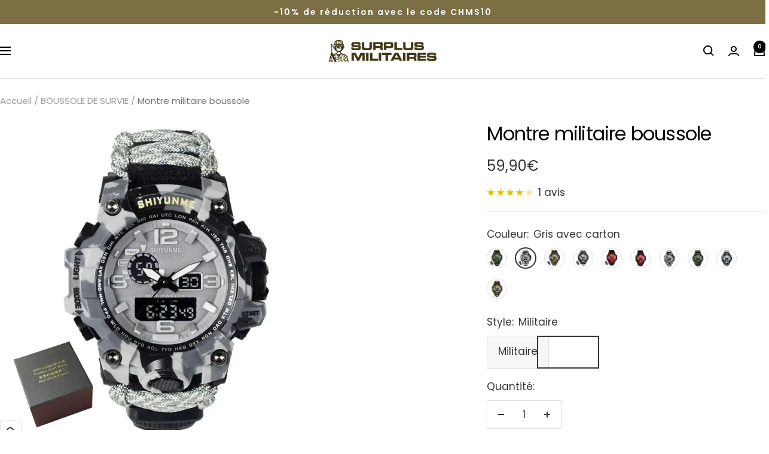

--- FILE ---
content_type: text/html; charset=utf-8
request_url: https://surplus-militaires.fr/collections/boussole-de-survie/products/montre-militaire-boussole?variant=39429484118101
body_size: 78127
content:
<!doctype html><html class="no-js" lang="fr" dir="ltr">
  <head>
    <meta charset="utf-8">
    <meta name="viewport" content="width=device-width, initial-scale=1.0, height=device-height, minimum-scale=1.0, maximum-scale=1.0">
    <meta name="theme-color" content="#ffffff">

    <title data-title="Montre militaire boussole">
      Montre militaire boussole
    </title><meta name="description" content="Découvrez cette montre militaire boussole, idéale pour se diriger et connaître l&#39;heure. ➤ Profitez également de la livraison offerte et des promos !"><link rel="canonical" href="https://surplus-militaires.fr/products/montre-militaire-boussole"><link rel="shortcut icon" href="//surplus-militaires.fr/cdn/shop/files/favicondusiteinternet.png?v=1616363046&width=96" type="image/png"><link rel="preconnect" href="https://cdn.shopify.com">
    <link rel="dns-prefetch" href="https://productreviews.shopifycdn.com">
    <link rel="dns-prefetch" href="https://www.google-analytics.com"><link rel="preconnect" href="https://fonts.shopifycdn.com" crossorigin><link rel="preload" as="style" href="//surplus-militaires.fr/cdn/shop/t/67/assets/theme.css?v=133058113602504622481762192011">
    <link rel="preload" as="script" href="//surplus-militaires.fr/cdn/shop/t/67/assets/vendor.js?v=32643890569905814191759825298">
    <link rel="preload" as="script" href="//surplus-militaires.fr/cdn/shop/t/67/assets/theme.js?v=181144686982169775941759903215"><link rel="preload" as="fetch" href="/products/montre-militaire-boussole.js" crossorigin><link rel="preload" as="script" href="//surplus-militaires.fr/cdn/shop/t/67/assets/flickity.js?v=176646718982628074891759825298"><meta property="og:type" content="product">
  <meta property="og:title" content="Montre militaire boussole">
  <meta property="product:price:amount" content="59,90">
  <meta property="product:price:currency" content="EUR">
  <meta property="product:availability" content="in stock"><meta property="og:image" content="http://surplus-militaires.fr/cdn/shop/files/montre-militaire-boussole-145.webp?v=1757606420&width=1024">
  <meta property="og:image:secure_url" content="https://surplus-militaires.fr/cdn/shop/files/montre-militaire-boussole-145.webp?v=1757606420&width=1024">
  <meta property="og:image:width" content="800">
  <meta property="og:image:height" content="800"><meta property="og:description" content="Découvrez cette montre militaire boussole, idéale pour se diriger et connaître l&#39;heure. ➤ Profitez également de la livraison offerte et des promos !"><meta property="og:url" content="https://surplus-militaires.fr/products/montre-militaire-boussole">
<meta property="og:site_name" content="Surplus Militaires®"><meta name="twitter:card" content="summary"><meta name="twitter:title" content="Montre militaire boussole">
  <meta name="twitter:description" content="Double affichage : Affichage de l&#39;heure par aiguille et par cadran horaire électronique pour plus de fiabilité et une lecture simplifiée. Options complémentaires : Affichage également du jour de la semaine et du numéro de semaine pour connaître l&#39;heure et la date à tout moment à partir du même support.   Produit résilient : Miroir en verre minéral à haute résistance pour une durabilité accrue de votre montre sur le terrain.  Multifonctions : Équipé avec les accessoires essentiels pour les excursions en extérieur tels qu&#39;un thermomètre, une boussole, un sifflet et une corde qui se déroule.  Emplacement pour outils : Dans la boucle de serrage se situe un emplacement dédié à l&#39;ajout d&#39;un embout cruciforme pour toujours avoir à portée de main l&#39;outil le plus utile de la vie courante.  Montre militaire boussole : l&#39;équipement indispensable d&#39;un voyage à pied La"><meta name="twitter:image" content="https://surplus-militaires.fr/cdn/shop/files/montre-militaire-boussole-145.webp?v=1757606420&width=1200">
  <meta name="twitter:image:alt" content="Montre militaire boussole">
    <script type="application/ld+json">{"@context":"http:\/\/schema.org\/","@id":"\/products\/montre-militaire-boussole#product","@type":"ProductGroup","brand":{"@type":"Brand","name":"Surplus Militaires®"},"category":"BOUSSOLE DE SURVIE","description":"\n\n\n\nDouble affichage : Affichage de l'heure par aiguille et par cadran horaire électronique pour plus de fiabilité et une lecture simplifiée.\n\n\nOptions complémentaires : Affichage également du jour de la semaine et du numéro de semaine pour connaître l'heure et la date à tout moment à partir du même support.  \n\n\nProduit résilient : Miroir en verre minéral à haute résistance pour une durabilité accrue de votre montre sur le terrain. \n\n\nMultifonctions : Équipé avec les accessoires essentiels pour les excursions en extérieur tels qu'un thermomètre, une boussole, un sifflet et une corde qui se déroule. \n\n\nEmplacement pour outils : Dans la boucle de serrage se situe un emplacement dédié à l'ajout d'un embout cruciforme pour toujours avoir à portée de main l'outil le plus utile de la vie courante.\n\n\n\n\n\n\n Montre militaire boussole : l'équipement indispensable d'un voyage à pied\nLa randonnée et le camping sont des activités très appréciées. On peut se détendre et profiter de la nature tout en faisant un peu de sport. C'est vraiment le loisir rêvé. Cependant, lorsque vous êtes encore novice, il faut apprendre le sens de l'orientation et savoir utiliser les cartes et les boussoles. Pour vous aider dans ce périple qui est le vôtre, voici une jolie Montre militaire boussole . Elle est à la fois une montre et une boussole. Elle indiquera alors l'heure, mais aussi la direction du nord.\nMontre de sport militaire : une montre à plusieurs fonctions\nAvez-vous déjà rêvé d'un gadget qui sera à la fois pratique et utile à votre cause ? Essayez cette belle montre de sport militaire. Elle assurera de vous donner l'heure , vous servira comme boussole, mais  en plus, elle vous accompagnera dans vos plongées. Ce qui est formidable avec cet appareil, c'est que vous n'aurez pas à le sortir de votre poche à chaque instant, car vous le porterez à votre poignet. Vous ne serez pas déçu.\n\nÀ découvrir également : Montre tactiques militaires\nRetourner dans la catégorie :   Montres Militaires\nVoir tous les bijoux militaires\n","hasVariant":[{"@id":"\/products\/montre-militaire-boussole?variant=39429484183637#variant","@type":"Product","image":"https:\/\/surplus-militaires.fr\/cdn\/shop\/files\/montre-militaire-boussole-145.webp?v=1757606420\u0026width=1920","name":"Montre militaire boussole - Vert avec carton \/ Militaire","offers":{"@id":"\/products\/montre-militaire-boussole?variant=39429484183637#offer","@type":"Offer","availability":"http:\/\/schema.org\/InStock","price":"59.90","priceCurrency":"EUR","url":"https:\/\/surplus-militaires.fr\/products\/montre-militaire-boussole?variant=39429484183637"},"sku":"FLM-6594054553685-Vert-avec-carton--Militaire"},{"@id":"\/products\/montre-militaire-boussole?variant=39429484118101#variant","@type":"Product","image":"https:\/\/surplus-militaires.fr\/cdn\/shop\/files\/montre-militaire-boussole-416.webp?v=1757606435\u0026width=1920","name":"Montre militaire boussole - Gris avec carton \/ Militaire","offers":{"@id":"\/products\/montre-militaire-boussole?variant=39429484118101#offer","@type":"Offer","availability":"http:\/\/schema.org\/InStock","price":"59.90","priceCurrency":"EUR","url":"https:\/\/surplus-militaires.fr\/products\/montre-militaire-boussole?variant=39429484118101"},"sku":"FLM-6594054553685-Gris-avec-carton--Militaire"},{"@id":"\/products\/montre-militaire-boussole?variant=39429484216405#variant","@type":"Product","image":"https:\/\/surplus-militaires.fr\/cdn\/shop\/files\/montre-militaire-boussole-684.webp?v=1757606441\u0026width=1920","name":"Montre militaire boussole - Kaki avec carton \/ Militaire","offers":{"@id":"\/products\/montre-militaire-boussole?variant=39429484216405#offer","@type":"Offer","availability":"http:\/\/schema.org\/InStock","price":"59.90","priceCurrency":"EUR","url":"https:\/\/surplus-militaires.fr\/products\/montre-militaire-boussole?variant=39429484216405"},"sku":"FLM-6594054553685-Kaki-avec-carton--Militaire"},{"@id":"\/products\/montre-militaire-boussole?variant=39429484150869#variant","@type":"Product","image":"https:\/\/surplus-militaires.fr\/cdn\/shop\/files\/montre-militaire-boussole-673.webp?v=1757606438\u0026width=1920","name":"Montre militaire boussole - Noir avec carton \/ Militaire","offers":{"@id":"\/products\/montre-militaire-boussole?variant=39429484150869#offer","@type":"Offer","availability":"http:\/\/schema.org\/InStock","price":"59.90","priceCurrency":"EUR","url":"https:\/\/surplus-militaires.fr\/products\/montre-militaire-boussole?variant=39429484150869"},"sku":"No-FLM-6594054553685-Noir-avec-carton--Militaire"},{"@id":"\/products\/montre-militaire-boussole?variant=39429483987029#variant","@type":"Product","image":"https:\/\/surplus-militaires.fr\/cdn\/shop\/files\/montre-militaire-boussole-193.webp?v=1757606432\u0026width=1920","name":"Montre militaire boussole - Rouge avec carton \/ Militaire","offers":{"@id":"\/products\/montre-militaire-boussole?variant=39429483987029#offer","@type":"Offer","availability":"http:\/\/schema.org\/InStock","price":"59.90","priceCurrency":"EUR","url":"https:\/\/surplus-militaires.fr\/products\/montre-militaire-boussole?variant=39429483987029"},"sku":"FLM-6594054553685-Rouge-avec-carton--Militaire"},{"@id":"\/products\/montre-militaire-boussole?variant=39429483954261#variant","@type":"Product","image":"https:\/\/surplus-militaires.fr\/cdn\/shop\/files\/montre-militaire-boussole-775.webp?v=1757606449\u0026width=1920","name":"Montre militaire boussole - Rouge \/ Militaire","offers":{"@id":"\/products\/montre-militaire-boussole?variant=39429483954261#offer","@type":"Offer","availability":"http:\/\/schema.org\/InStock","price":"59.90","priceCurrency":"EUR","url":"https:\/\/surplus-militaires.fr\/products\/montre-militaire-boussole?variant=39429483954261"},"sku":"FLM-6594054553685-Rouge--Militaire"},{"@id":"\/products\/montre-militaire-boussole?variant=39429484019797#variant","@type":"Product","image":"https:\/\/surplus-militaires.fr\/cdn\/shop\/files\/montre-militaire-boussole-398.webp?v=1757606444\u0026width=1920","name":"Montre militaire boussole - Gris \/ Militaire","offers":{"@id":"\/products\/montre-militaire-boussole?variant=39429484019797#offer","@type":"Offer","availability":"http:\/\/schema.org\/InStock","price":"59.90","priceCurrency":"EUR","url":"https:\/\/surplus-militaires.fr\/products\/montre-militaire-boussole?variant=39429484019797"},"sku":"FLM-6594054553685-Gris--Militaire"},{"@id":"\/products\/montre-militaire-boussole?variant=39429484052565#variant","@type":"Product","image":"https:\/\/surplus-militaires.fr\/cdn\/shop\/files\/montre-militaire-boussole-542.webp?v=1757606446\u0026width=1920","name":"Montre militaire boussole - Vert \/ Militaire","offers":{"@id":"\/products\/montre-militaire-boussole?variant=39429484052565#offer","@type":"Offer","availability":"http:\/\/schema.org\/InStock","price":"59.90","priceCurrency":"EUR","url":"https:\/\/surplus-militaires.fr\/products\/montre-militaire-boussole?variant=39429484052565"},"sku":"FLM-6594054553685-Vert--Militaire"},{"@id":"\/products\/montre-militaire-boussole?variant=39429484085333#variant","@type":"Product","image":"https:\/\/surplus-militaires.fr\/cdn\/shop\/files\/montre-militaire-boussole-914.webp?v=1757606451\u0026width=1920","name":"Montre militaire boussole - Noir \/ Militaire","offers":{"@id":"\/products\/montre-militaire-boussole?variant=39429484085333#offer","@type":"Offer","availability":"http:\/\/schema.org\/InStock","price":"59.90","priceCurrency":"EUR","url":"https:\/\/surplus-militaires.fr\/products\/montre-militaire-boussole?variant=39429484085333"},"sku":"FLM-6594054553685-Noir--Militaire"},{"@id":"\/products\/montre-militaire-boussole?variant=39429484249173#variant","@type":"Product","image":"https:\/\/surplus-militaires.fr\/cdn\/shop\/files\/montre-militaire-boussole-825.webp?v=1757606454\u0026width=1920","name":"Montre militaire boussole - Kaki \/ Militaire","offers":{"@id":"\/products\/montre-militaire-boussole?variant=39429484249173#offer","@type":"Offer","availability":"http:\/\/schema.org\/InStock","price":"59.90","priceCurrency":"EUR","url":"https:\/\/surplus-militaires.fr\/products\/montre-militaire-boussole?variant=39429484249173"},"sku":"FLM-6594054553685-Kaki--Militaire"}],"name":"Montre militaire boussole","productGroupID":"6594054553685","url":"https:\/\/surplus-militaires.fr\/products\/montre-militaire-boussole"}</script><script type="application/ld+json">
  {
    "@context": "https://schema.org",
    "@type": "BreadcrumbList",
    "itemListElement": [{
        "@type": "ListItem",
        "position": 1,
        "name": "Accueil",
        "item": "https://surplus-militaires.fr"
      },{
            "@type": "ListItem",
            "position": 2,
            "name": "BOUSSOLE DE SURVIE",
            "item": "https://surplus-militaires.fr/collections/boussole-de-survie"
          }, {
            "@type": "ListItem",
            "position": 3,
            "name": "Montre militaire boussole",
            "item": "https://surplus-militaires.fr/products/montre-militaire-boussole"
          }]
  }
</script>
    <link rel="preload" href="//surplus-militaires.fr/cdn/fonts/poppins/poppins_n4.0ba78fa5af9b0e1a374041b3ceaadf0a43b41362.woff2" as="font" type="font/woff2" crossorigin><link rel="preload" href="//surplus-militaires.fr/cdn/fonts/poppins/poppins_n4.0ba78fa5af9b0e1a374041b3ceaadf0a43b41362.woff2" as="font" type="font/woff2" crossorigin><style>
  /* Typography (heading) */
  @font-face {
  font-family: Poppins;
  font-weight: 400;
  font-style: normal;
  font-display: swap;
  src: url("//surplus-militaires.fr/cdn/fonts/poppins/poppins_n4.0ba78fa5af9b0e1a374041b3ceaadf0a43b41362.woff2") format("woff2"),
       url("//surplus-militaires.fr/cdn/fonts/poppins/poppins_n4.214741a72ff2596839fc9760ee7a770386cf16ca.woff") format("woff");
}

@font-face {
  font-family: Poppins;
  font-weight: 400;
  font-style: italic;
  font-display: swap;
  src: url("//surplus-militaires.fr/cdn/fonts/poppins/poppins_i4.846ad1e22474f856bd6b81ba4585a60799a9f5d2.woff2") format("woff2"),
       url("//surplus-militaires.fr/cdn/fonts/poppins/poppins_i4.56b43284e8b52fc64c1fd271f289a39e8477e9ec.woff") format("woff");
}

/* Typography (body) */
  @font-face {
  font-family: Poppins;
  font-weight: 400;
  font-style: normal;
  font-display: swap;
  src: url("//surplus-militaires.fr/cdn/fonts/poppins/poppins_n4.0ba78fa5af9b0e1a374041b3ceaadf0a43b41362.woff2") format("woff2"),
       url("//surplus-militaires.fr/cdn/fonts/poppins/poppins_n4.214741a72ff2596839fc9760ee7a770386cf16ca.woff") format("woff");
}

@font-face {
  font-family: Poppins;
  font-weight: 400;
  font-style: italic;
  font-display: swap;
  src: url("//surplus-militaires.fr/cdn/fonts/poppins/poppins_i4.846ad1e22474f856bd6b81ba4585a60799a9f5d2.woff2") format("woff2"),
       url("//surplus-militaires.fr/cdn/fonts/poppins/poppins_i4.56b43284e8b52fc64c1fd271f289a39e8477e9ec.woff") format("woff");
}

@font-face {
  font-family: Poppins;
  font-weight: 600;
  font-style: normal;
  font-display: swap;
  src: url("//surplus-militaires.fr/cdn/fonts/poppins/poppins_n6.aa29d4918bc243723d56b59572e18228ed0786f6.woff2") format("woff2"),
       url("//surplus-militaires.fr/cdn/fonts/poppins/poppins_n6.5f815d845fe073750885d5b7e619ee00e8111208.woff") format("woff");
}

@font-face {
  font-family: Poppins;
  font-weight: 600;
  font-style: italic;
  font-display: swap;
  src: url("//surplus-militaires.fr/cdn/fonts/poppins/poppins_i6.bb8044d6203f492888d626dafda3c2999253e8e9.woff2") format("woff2"),
       url("//surplus-militaires.fr/cdn/fonts/poppins/poppins_i6.e233dec1a61b1e7dead9f920159eda42280a02c3.woff") format("woff");
}

:root {--heading-color: 0, 0, 0;
    --text-color: 53, 53, 53;
    --background: 255, 255, 255;
    --secondary-background: 246, 247, 249;
    --border-color: 225, 225, 225;
    --border-color-darker: 174, 174, 174;
    --success-color: 46, 158, 123;
    --success-background: 213, 236, 229;
    --error-color: 237, 41, 41;
    --error-background: 254, 240, 240;
    --primary-button-background: 143, 130, 82;
    --primary-button-text-color: 247, 247, 247;
    --secondary-button-background: 255, 255, 255;
    --secondary-button-text-color: 143, 130, 82;
    --product-star-rating: 222, 196, 0;
    --product-on-sale-accent: 213, 77, 77;
    --product-sold-out-accent: 140, 139, 139;
    --product-custom-label-background: 123, 111, 67;
    --product-custom-label-text-color: 255, 255, 255;
    --product-custom-label-2-background: 237, 41, 41;
    --product-custom-label-2-text-color: 255, 255, 255;
    --product-low-stock-text-color: 237, 41, 41;
    --product-in-stock-text-color: 46, 158, 123;
    --loading-bar-background: 53, 53, 53;

    /* We duplicate some "base" colors as root colors, which is useful to use on drawer elements or popover without. Those should not be overridden to avoid issues */
    --root-heading-color: 0, 0, 0;
    --root-text-color: 53, 53, 53;
    --root-background: 255, 255, 255;
    --root-border-color: 225, 225, 225;
    --root-primary-button-background: 143, 130, 82;
    --root-primary-button-text-color: 247, 247, 247;

    --base-font-size: 17px;
    --heading-font-family: Poppins, sans-serif;
    --heading-font-weight: 400;
    --heading-font-style: normal;
    --heading-text-transform: normal;
    --text-font-family: Poppins, sans-serif;
    --text-font-weight: 400;
    --text-font-style: normal;
    --text-font-bold-weight: 600;

    /* Typography (font size) */
    --heading-xxsmall-font-size: 10px;
    --heading-xsmall-font-size: 10px;
    --heading-small-font-size: 11px;
    --heading-large-font-size: 32px;
    --heading-h1-font-size: 32px;
    --heading-h2-font-size: 28px;
    --heading-h3-font-size: 26px;
    --heading-h4-font-size: 22px;
    --heading-h5-font-size: 18px;
    --heading-h6-font-size: 16px;

    /* Control the look and feel of the theme by changing radius of various elements */
    --button-border-radius: 0px;
    --block-border-radius: 0px;
    --block-border-radius-reduced: 0px;
    --color-swatch-border-radius: 100%;

    /* Button size */
    --button-height: 48px;
    --button-small-height: 40px;

    /* Form related */
    --form-input-field-height: 48px;
    --form-input-gap: 16px;
    --form-submit-margin: 24px;

    /* Product listing related variables */
    --product-list-block-spacing: 32px;

    /* Video related */
    --play-button-background: 255, 255, 255;
    --play-button-arrow: 53, 53, 53;

    /* RTL support */
    --transform-logical-flip: 1;
    --transform-origin-start: left;
    --transform-origin-end: right;

    /* Other */
    --zoom-cursor-svg-url: url(//surplus-militaires.fr/cdn/shop/t/67/assets/zoom-cursor.svg?v=169869031878542555481759825298);
    --arrow-right-svg-url: url(//surplus-militaires.fr/cdn/shop/t/67/assets/arrow-right.svg?v=143605626974733488871759825298);
    --arrow-left-svg-url: url(//surplus-militaires.fr/cdn/shop/t/67/assets/arrow-left.svg?v=103989969727195681161759825298);

    /* Some useful variables that we can reuse in our CSS. Some explanation are needed for some of them:
       - container-max-width-minus-gutters: represents the container max width without the edge gutters
       - container-outer-width: considering the screen width, represent all the space outside the container
       - container-outer-margin: same as container-outer-width but get set to 0 inside a container
       - container-inner-width: the effective space inside the container (minus gutters)
       - grid-column-width: represents the width of a single column of the grid
       - vertical-breather: this is a variable that defines the global "spacing" between sections, and inside the section
                            to create some "breath" and minimum spacing
     */
     
    --container-max-width: 1600px;
     
    --container-gutter: 24px;
    --container-max-width-minus-gutters: calc(var(--container-max-width) - (var(--container-gutter)) * 2);
    --container-outer-width: max(calc((100vw - var(--container-max-width-minus-gutters)) / 2), var(--container-gutter));
    --container-outer-margin: var(--container-outer-width);
    --container-inner-width: calc(100vw - var(--container-outer-width) * 2);

    --grid-column-count: 10;
    --grid-gap: 24px;
    --grid-column-width: calc((100vw - var(--container-outer-width) * 2 - var(--grid-gap) * (var(--grid-column-count) - 1)) / var(--grid-column-count));

    --vertical-breather: 48px;
    --vertical-breather-tight: 48px;

    /* Shopify related variables */
    --payment-terms-background-color: #ffffff;
  }

  @media screen and (min-width: 741px) {
    :root {
      --container-gutter: 40px;
      --grid-column-count: 20;
      --vertical-breather: 64px;
      --vertical-breather-tight: 64px;

      /* Typography (font size) */
      --heading-xsmall-font-size: 11px;
      --heading-small-font-size: 12px;
      --heading-large-font-size: 48px;
      --heading-h1-font-size: 48px;
      --heading-h2-font-size: 36px;
      --heading-h3-font-size: 30px;
      --heading-h4-font-size: 22px;
      --heading-h5-font-size: 18px;
      --heading-h6-font-size: 16px;

      /* Form related */
      --form-input-field-height: 52px;
      --form-submit-margin: 32px;

      /* Button size */
      --button-height: 52px;
      --button-small-height: 44px;
    }
  }

  @media screen and (min-width: 1200px) {
    :root {
      --vertical-breather: 80px;
      --vertical-breather-tight: 64px;
      --product-list-block-spacing: 48px;

      /* Typography */
      --heading-large-font-size: 58px;
      --heading-h1-font-size: 50px;
      --heading-h2-font-size: 44px;
      --heading-h3-font-size: 32px;
      --heading-h4-font-size: 26px;
      --heading-h5-font-size: 22px;
      --heading-h6-font-size: 16px;
    }
  }

  @media screen and (min-width: 1600px) {
    :root {
      --vertical-breather: 90px;
      --vertical-breather-tight: 64px;
    }
  }
</style>
    <script>
  // This allows to expose several variables to the global scope, to be used in scripts
  window.themeVariables = {
    settings: {
      direction: "ltr",
      pageType: "product",
      cartCount: 0,
      moneyFormat: "{{amount_with_comma_separator}}€",
      moneyWithCurrencyFormat: "{{amount_with_comma_separator}}€ EUR",
      showVendor: false,
      discountMode: "saving",
      currencyCodeEnabled: false,
      cartType: "drawer",
      cartCurrency: "EUR",
      mobileZoomFactor: 2.5
    },

    routes: {
      host: "surplus-militaires.fr",
      rootUrl: "\/",
      rootUrlWithoutSlash: '',
      cartUrl: "\/cart",
      cartAddUrl: "\/cart\/add",
      cartChangeUrl: "\/cart\/change",
      searchUrl: "\/search",
      predictiveSearchUrl: "\/search\/suggest",
      productRecommendationsUrl: "\/recommendations\/products"
    },

    strings: {
      accessibilityDelete: "Supprimer",
      accessibilityClose: "Fermer",
      collectionSoldOut: "Epuisé",
      collectionDiscount: "Economisez @savings@",
      productSalePrice: "Prix de vente",
      productRegularPrice: "Prix normal",
      productFormUnavailable: "Indisponible",
      productFormSoldOut: "Indisponible",
      productFormPreOrder: "Pre-commander",
      productFormAddToCart: "Ajouter au panier",
      searchNoResults: "Aucun résultat n\u0026#39;a été retourné.",
      searchNewSearch: "Nouvelle recherche",
      searchProducts: "Produits",
      searchArticles: "Blog",
      searchPages: "Pages",
      searchCollections: "Collections",
      cartViewCart: "Voir panier",
      cartItemAdded: "Produit ajouté à votre panier !",
      cartItemAddedShort: "Ajouté au panier !",
      cartAddOrderNote: "Ajouter une note",
      cartEditOrderNote: "Modifier la note",
      shippingEstimatorNoResults: "Désolé, nous ne livrons pas à votre destination.",
      shippingEstimatorOneResult: "Il y a un frais d\u0026#39;envoi pour votre adresse :",
      shippingEstimatorMultipleResults: "Il y a plusieurs frais d\u0026#39;envoi pour votre adresse :",
      shippingEstimatorError: "Une ou plusieurs erreurs se sont produites lors de la récupération des frais d\u0026#39;envoi :"
    },

    libs: {
      flickity: "\/\/surplus-militaires.fr\/cdn\/shop\/t\/67\/assets\/flickity.js?v=176646718982628074891759825298",
      photoswipe: "\/\/surplus-militaires.fr\/cdn\/shop\/t\/67\/assets\/photoswipe.js?v=132268647426145925301759825298",
      qrCode: "\/\/surplus-militaires.fr\/cdn\/shopifycloud\/storefront\/assets\/themes_support\/vendor\/qrcode-3f2b403b.js"
    },

    breakpoints: {
      phone: 'screen and (max-width: 740px)',
      tablet: 'screen and (min-width: 741px) and (max-width: 999px)',
      tabletAndUp: 'screen and (min-width: 741px)',
      pocket: 'screen and (max-width: 999px)',
      lap: 'screen and (min-width: 1000px) and (max-width: 1199px)',
      lapAndUp: 'screen and (min-width: 1000px)',
      desktop: 'screen and (min-width: 1200px)',
      wide: 'screen and (min-width: 1400px)'
    }
  };

  window.addEventListener('pageshow', async () => {
    const cartContent = await (await fetch(`${window.themeVariables.routes.cartUrl}.js`, {cache: 'reload'})).json();
    document.documentElement.dispatchEvent(new CustomEvent('cart:refresh', {detail: {cart: cartContent}}));
  });

  if ('noModule' in HTMLScriptElement.prototype) {
    // Old browsers (like IE) that does not support module will be considered as if not executing JS at all
    document.documentElement.className = document.documentElement.className.replace('no-js', 'js');

    requestAnimationFrame(() => {
      const viewportHeight = (window.visualViewport ? window.visualViewport.height : document.documentElement.clientHeight);
      document.documentElement.style.setProperty('--window-height',viewportHeight + 'px');
    });
  }// We save the product ID in local storage to be eventually used for recently viewed section
    try {
      const items = JSON.parse(localStorage.getItem('theme:recently-viewed-products') || '[]');

      // We check if the current product already exists, and if it does not, we add it at the start
      if (!items.includes(6594054553685)) {
        items.unshift(6594054553685);
      }

      localStorage.setItem('theme:recently-viewed-products', JSON.stringify(items.slice(0, 20)));
    } catch (e) {
      // Safari in private mode does not allow setting item, we silently fail
    }</script>

    <link rel="stylesheet" href="//surplus-militaires.fr/cdn/shop/t/67/assets/theme.css?v=133058113602504622481762192011">
    <link rel="stylesheet" href="//surplus-militaires.fr/cdn/shop/t/67/assets/styles.css?v=181913157015976160151759825298">
    

    <script src="//surplus-militaires.fr/cdn/shop/t/67/assets/vendor.js?v=32643890569905814191759825298" defer></script>
    <script src="//surplus-militaires.fr/cdn/shop/t/67/assets/theme.js?v=181144686982169775941759903215" defer></script>
    <script src="//surplus-militaires.fr/cdn/shop/t/67/assets/custom.js?v=167639537848865775061759825298" defer></script>

    <script>window.performance && window.performance.mark && window.performance.mark('shopify.content_for_header.start');</script><meta id="shopify-digital-wallet" name="shopify-digital-wallet" content="/25813581909/digital_wallets/dialog">
<link rel="alternate" type="application/json+oembed" href="https://surplus-militaires.fr/products/montre-militaire-boussole.oembed">
<script async="async" src="/checkouts/internal/preloads.js?locale=fr-FR"></script>
<script id="shopify-features" type="application/json">{"accessToken":"5596a225e0d6dbfeb85a4f93ee7045bd","betas":["rich-media-storefront-analytics"],"domain":"surplus-militaires.fr","predictiveSearch":true,"shopId":25813581909,"locale":"fr"}</script>
<script>var Shopify = Shopify || {};
Shopify.shop = "surplus-defense.myshopify.com";
Shopify.locale = "fr";
Shopify.currency = {"active":"EUR","rate":"1.0"};
Shopify.country = "FR";
Shopify.theme = {"name":"Working of FOCAL 07\/10\/25","id":187996012884,"schema_name":"Focal","schema_version":"12.7.1","theme_store_id":714,"role":"main"};
Shopify.theme.handle = "null";
Shopify.theme.style = {"id":null,"handle":null};
Shopify.cdnHost = "surplus-militaires.fr/cdn";
Shopify.routes = Shopify.routes || {};
Shopify.routes.root = "/";</script>
<script type="module">!function(o){(o.Shopify=o.Shopify||{}).modules=!0}(window);</script>
<script>!function(o){function n(){var o=[];function n(){o.push(Array.prototype.slice.apply(arguments))}return n.q=o,n}var t=o.Shopify=o.Shopify||{};t.loadFeatures=n(),t.autoloadFeatures=n()}(window);</script>
<script id="shop-js-analytics" type="application/json">{"pageType":"product"}</script>
<script defer="defer" async type="module" src="//surplus-militaires.fr/cdn/shopifycloud/shop-js/modules/v2/client.init-shop-cart-sync_CfnabTz1.fr.esm.js"></script>
<script defer="defer" async type="module" src="//surplus-militaires.fr/cdn/shopifycloud/shop-js/modules/v2/chunk.common_1HJ87NEU.esm.js"></script>
<script defer="defer" async type="module" src="//surplus-militaires.fr/cdn/shopifycloud/shop-js/modules/v2/chunk.modal_BHK_cQfO.esm.js"></script>
<script type="module">
  await import("//surplus-militaires.fr/cdn/shopifycloud/shop-js/modules/v2/client.init-shop-cart-sync_CfnabTz1.fr.esm.js");
await import("//surplus-militaires.fr/cdn/shopifycloud/shop-js/modules/v2/chunk.common_1HJ87NEU.esm.js");
await import("//surplus-militaires.fr/cdn/shopifycloud/shop-js/modules/v2/chunk.modal_BHK_cQfO.esm.js");

  window.Shopify.SignInWithShop?.initShopCartSync?.({"fedCMEnabled":true,"windoidEnabled":true});

</script>
<script>(function() {
  var isLoaded = false;
  function asyncLoad() {
    if (isLoaded) return;
    isLoaded = true;
    var urls = ["https:\/\/cdn-bundler.nice-team.net\/app\/js\/bundler.js?shop=surplus-defense.myshopify.com","https:\/\/cdn.richpanel.com\/js\/richpanel_shopify_script.js?appClientId=sgocorp34414\u0026tenantId=sgocorp344\u0026shop=surplus-defense.myshopify.com\u0026shop=surplus-defense.myshopify.com"];
    for (var i = 0; i < urls.length; i++) {
      var s = document.createElement('script');
      s.type = 'text/javascript';
      s.async = true;
      s.src = urls[i];
      var x = document.getElementsByTagName('script')[0];
      x.parentNode.insertBefore(s, x);
    }
  };
  if(window.attachEvent) {
    window.attachEvent('onload', asyncLoad);
  } else {
    window.addEventListener('load', asyncLoad, false);
  }
})();</script>
<script id="__st">var __st={"a":25813581909,"offset":3600,"reqid":"4e5ba0bf-9404-4726-931b-f987a9164ae1-1769589347","pageurl":"surplus-militaires.fr\/collections\/boussole-de-survie\/products\/montre-militaire-boussole?variant=39429484118101","u":"9a891e687893","p":"product","rtyp":"product","rid":6594054553685};</script>
<script>window.ShopifyPaypalV4VisibilityTracking = true;</script>
<script id="captcha-bootstrap">!function(){'use strict';const t='contact',e='account',n='new_comment',o=[[t,t],['blogs',n],['comments',n],[t,'customer']],c=[[e,'customer_login'],[e,'guest_login'],[e,'recover_customer_password'],[e,'create_customer']],r=t=>t.map((([t,e])=>`form[action*='/${t}']:not([data-nocaptcha='true']) input[name='form_type'][value='${e}']`)).join(','),a=t=>()=>t?[...document.querySelectorAll(t)].map((t=>t.form)):[];function s(){const t=[...o],e=r(t);return a(e)}const i='password',u='form_key',d=['recaptcha-v3-token','g-recaptcha-response','h-captcha-response',i],f=()=>{try{return window.sessionStorage}catch{return}},m='__shopify_v',_=t=>t.elements[u];function p(t,e,n=!1){try{const o=window.sessionStorage,c=JSON.parse(o.getItem(e)),{data:r}=function(t){const{data:e,action:n}=t;return t[m]||n?{data:e,action:n}:{data:t,action:n}}(c);for(const[e,n]of Object.entries(r))t.elements[e]&&(t.elements[e].value=n);n&&o.removeItem(e)}catch(o){console.error('form repopulation failed',{error:o})}}const l='form_type',E='cptcha';function T(t){t.dataset[E]=!0}const w=window,h=w.document,L='Shopify',v='ce_forms',y='captcha';let A=!1;((t,e)=>{const n=(g='f06e6c50-85a8-45c8-87d0-21a2b65856fe',I='https://cdn.shopify.com/shopifycloud/storefront-forms-hcaptcha/ce_storefront_forms_captcha_hcaptcha.v1.5.2.iife.js',D={infoText:'Protégé par hCaptcha',privacyText:'Confidentialité',termsText:'Conditions'},(t,e,n)=>{const o=w[L][v],c=o.bindForm;if(c)return c(t,g,e,D).then(n);var r;o.q.push([[t,g,e,D],n]),r=I,A||(h.body.append(Object.assign(h.createElement('script'),{id:'captcha-provider',async:!0,src:r})),A=!0)});var g,I,D;w[L]=w[L]||{},w[L][v]=w[L][v]||{},w[L][v].q=[],w[L][y]=w[L][y]||{},w[L][y].protect=function(t,e){n(t,void 0,e),T(t)},Object.freeze(w[L][y]),function(t,e,n,w,h,L){const[v,y,A,g]=function(t,e,n){const i=e?o:[],u=t?c:[],d=[...i,...u],f=r(d),m=r(i),_=r(d.filter((([t,e])=>n.includes(e))));return[a(f),a(m),a(_),s()]}(w,h,L),I=t=>{const e=t.target;return e instanceof HTMLFormElement?e:e&&e.form},D=t=>v().includes(t);t.addEventListener('submit',(t=>{const e=I(t);if(!e)return;const n=D(e)&&!e.dataset.hcaptchaBound&&!e.dataset.recaptchaBound,o=_(e),c=g().includes(e)&&(!o||!o.value);(n||c)&&t.preventDefault(),c&&!n&&(function(t){try{if(!f())return;!function(t){const e=f();if(!e)return;const n=_(t);if(!n)return;const o=n.value;o&&e.removeItem(o)}(t);const e=Array.from(Array(32),(()=>Math.random().toString(36)[2])).join('');!function(t,e){_(t)||t.append(Object.assign(document.createElement('input'),{type:'hidden',name:u})),t.elements[u].value=e}(t,e),function(t,e){const n=f();if(!n)return;const o=[...t.querySelectorAll(`input[type='${i}']`)].map((({name:t})=>t)),c=[...d,...o],r={};for(const[a,s]of new FormData(t).entries())c.includes(a)||(r[a]=s);n.setItem(e,JSON.stringify({[m]:1,action:t.action,data:r}))}(t,e)}catch(e){console.error('failed to persist form',e)}}(e),e.submit())}));const S=(t,e)=>{t&&!t.dataset[E]&&(n(t,e.some((e=>e===t))),T(t))};for(const o of['focusin','change'])t.addEventListener(o,(t=>{const e=I(t);D(e)&&S(e,y())}));const B=e.get('form_key'),M=e.get(l),P=B&&M;t.addEventListener('DOMContentLoaded',(()=>{const t=y();if(P)for(const e of t)e.elements[l].value===M&&p(e,B);[...new Set([...A(),...v().filter((t=>'true'===t.dataset.shopifyCaptcha))])].forEach((e=>S(e,t)))}))}(h,new URLSearchParams(w.location.search),n,t,e,['guest_login'])})(!0,!0)}();</script>
<script integrity="sha256-4kQ18oKyAcykRKYeNunJcIwy7WH5gtpwJnB7kiuLZ1E=" data-source-attribution="shopify.loadfeatures" defer="defer" src="//surplus-militaires.fr/cdn/shopifycloud/storefront/assets/storefront/load_feature-a0a9edcb.js" crossorigin="anonymous"></script>
<script data-source-attribution="shopify.dynamic_checkout.dynamic.init">var Shopify=Shopify||{};Shopify.PaymentButton=Shopify.PaymentButton||{isStorefrontPortableWallets:!0,init:function(){window.Shopify.PaymentButton.init=function(){};var t=document.createElement("script");t.src="https://surplus-militaires.fr/cdn/shopifycloud/portable-wallets/latest/portable-wallets.fr.js",t.type="module",document.head.appendChild(t)}};
</script>
<script data-source-attribution="shopify.dynamic_checkout.buyer_consent">
  function portableWalletsHideBuyerConsent(e){var t=document.getElementById("shopify-buyer-consent"),n=document.getElementById("shopify-subscription-policy-button");t&&n&&(t.classList.add("hidden"),t.setAttribute("aria-hidden","true"),n.removeEventListener("click",e))}function portableWalletsShowBuyerConsent(e){var t=document.getElementById("shopify-buyer-consent"),n=document.getElementById("shopify-subscription-policy-button");t&&n&&(t.classList.remove("hidden"),t.removeAttribute("aria-hidden"),n.addEventListener("click",e))}window.Shopify?.PaymentButton&&(window.Shopify.PaymentButton.hideBuyerConsent=portableWalletsHideBuyerConsent,window.Shopify.PaymentButton.showBuyerConsent=portableWalletsShowBuyerConsent);
</script>
<script data-source-attribution="shopify.dynamic_checkout.cart.bootstrap">document.addEventListener("DOMContentLoaded",(function(){function t(){return document.querySelector("shopify-accelerated-checkout-cart, shopify-accelerated-checkout")}if(t())Shopify.PaymentButton.init();else{new MutationObserver((function(e,n){t()&&(Shopify.PaymentButton.init(),n.disconnect())})).observe(document.body,{childList:!0,subtree:!0})}}));
</script>
<link id="shopify-accelerated-checkout-styles" rel="stylesheet" media="screen" href="https://surplus-militaires.fr/cdn/shopifycloud/portable-wallets/latest/accelerated-checkout-backwards-compat.css" crossorigin="anonymous">
<style id="shopify-accelerated-checkout-cart">
        #shopify-buyer-consent {
  margin-top: 1em;
  display: inline-block;
  width: 100%;
}

#shopify-buyer-consent.hidden {
  display: none;
}

#shopify-subscription-policy-button {
  background: none;
  border: none;
  padding: 0;
  text-decoration: underline;
  font-size: inherit;
  cursor: pointer;
}

#shopify-subscription-policy-button::before {
  box-shadow: none;
}

      </style>

<script>window.performance && window.performance.mark && window.performance.mark('shopify.content_for_header.end');</script>


<!-- ========================================
     FIX SEO FOCAL - Version FINALE avec phcursor JS
     ======================================== -->

  <link rel="canonical" href="https://surplus-militaires.fr/products/montre-militaire-boussole" />



<!-- Fix phcursor : Liquid ne peut pas le détecter, on utilise JS -->
<script>
  (function() {
    var qs = window.location.search || '';
    if (qs.indexOf('phcursor=') !== -1) {
      var meta = document.createElement('meta');
      meta.name = 'robots';
      meta.content = 'noindex, follow';
      document.head.appendChild(meta);
      
      var cleanHref = window.location.origin + window.location.pathname;
      var canon = document.querySelector('link[rel="canonical"]');
      if (canon) {
        canon.setAttribute('href', cleanHref);
      } else {
        var link = document.createElement('link');
        link.setAttribute('rel', 'canonical');
        link.setAttribute('href', cleanHref);
        document.head.appendChild(link);
      }
    }
  })();
</script>





  <!-- BEGIN app block: shopify://apps/seo-king/blocks/seo-king-jsonld-localbusiness/4aa30173-495d-4e49-b377-c5ee4024262f -->
  
  <script type="application/ld+json">{
    "@context": "https://schema.org",
    "@type": "LocalBusiness",
    "@id": "https://surplus-militaires.fr/#location",
    "name": "Surplus Militaires®",
    "url": "https:\/\/surplus-militaires.fr","telephone": "+33185094133","parentOrganization": {
	"@type": "Organization",
  	"@id": "https://surplus-militaires.fr/#organization",
	"name": "Surplus Militaires®",
	"url": "https://surplus-militaires.fr/"
    }
  }</script>

<!-- END app block --><!-- BEGIN app block: shopify://apps/klaviyo-email-marketing-sms/blocks/klaviyo-onsite-embed/2632fe16-c075-4321-a88b-50b567f42507 -->












  <script async src="https://static.klaviyo.com/onsite/js/VfhYpM/klaviyo.js?company_id=VfhYpM"></script>
  <script>!function(){if(!window.klaviyo){window._klOnsite=window._klOnsite||[];try{window.klaviyo=new Proxy({},{get:function(n,i){return"push"===i?function(){var n;(n=window._klOnsite).push.apply(n,arguments)}:function(){for(var n=arguments.length,o=new Array(n),w=0;w<n;w++)o[w]=arguments[w];var t="function"==typeof o[o.length-1]?o.pop():void 0,e=new Promise((function(n){window._klOnsite.push([i].concat(o,[function(i){t&&t(i),n(i)}]))}));return e}}})}catch(n){window.klaviyo=window.klaviyo||[],window.klaviyo.push=function(){var n;(n=window._klOnsite).push.apply(n,arguments)}}}}();</script>

  




  <script>
    window.klaviyoReviewsProductDesignMode = false
  </script>







<!-- END app block --><!-- BEGIN app block: shopify://apps/simprosys-google-shopping-feed/blocks/core_settings_block/1f0b859e-9fa6-4007-97e8-4513aff5ff3b --><!-- BEGIN: GSF App Core Tags & Scripts by Simprosys Google Shopping Feed -->









<!-- END: GSF App Core Tags & Scripts by Simprosys Google Shopping Feed -->
<!-- END app block --><!-- BEGIN app block: shopify://apps/seo-king/blocks/seo-king-robots-preview-image/4aa30173-495d-4e49-b377-c5ee4024262f --><meta name="robots" content="max-image-preview:large">


<!-- END app block --><!-- BEGIN app block: shopify://apps/seo-king/blocks/seo-king-jsonld-faqpage/4aa30173-495d-4e49-b377-c5ee4024262f -->
    
	



<!-- END app block --><!-- BEGIN app block: shopify://apps/seo-king/blocks/seo-king-jsonld-organization/4aa30173-495d-4e49-b377-c5ee4024262f -->

<script type="application/ld+json">
  {
    "@context": "https://schema.org/",
    "@type": "Organization",
    "url": "https://surplus-militaires.fr/",
	"@id": "https://surplus-militaires.fr/#organization",
    "name": "Surplus Militaires®",
    "hasMerchantReturnPolicy": {
      "@type": "MerchantReturnPolicy",
      "merchantReturnLink": "https:\/\/surplus-militaires.fr\/policies\/refund-policy",
	  "url": "https:\/\/surplus-militaires.fr\/policies\/refund-policy",
	  "returnPolicyCountry": "FR",
	  "applicableCountry": ["US","GB","JP","DE","FR","CA","BR","AU","ES","IT","NL","SE","NO","HR","EE","AT","SA","AE","ZA","CZ","IL","AR","CL","CO","GR","RO","PE"],
	  "merchantReturnDays": 30,
      "refundType": "https://schema.org/FullRefund",
      "returnFees": "https://schema.org/ReturnFeesCustomerResponsibility",
	  "returnMethod": "https://schema.org/ReturnByMail",
	  "returnPolicyCategory": "https://schema.org/MerchantReturnFiniteReturnWindow"
    },"description": "Surplus Militaires® Le matériel militaire dont vous avez besoin ! Achetez notre Large sélection de vêtements et d'accessoires pour l'armée. 100% Opérationnel.","sameAs": []
  }
</script>




<!-- END app block --><!-- BEGIN app block: shopify://apps/judge-me-reviews/blocks/judgeme_core/61ccd3b1-a9f2-4160-9fe9-4fec8413e5d8 --><!-- Start of Judge.me Core -->






<link rel="dns-prefetch" href="https://cdnwidget.judge.me">
<link rel="dns-prefetch" href="https://cdn.judge.me">
<link rel="dns-prefetch" href="https://cdn1.judge.me">
<link rel="dns-prefetch" href="https://api.judge.me">

<script data-cfasync='false' class='jdgm-settings-script'>window.jdgmSettings={"pagination":5,"disable_web_reviews":false,"badge_no_review_text":"Aucun avis","badge_n_reviews_text":"({{ n }})","badge_star_color":"#DEC400","hide_badge_preview_if_no_reviews":true,"badge_hide_text":false,"enforce_center_preview_badge":false,"widget_title":"Avis Clients","widget_open_form_text":"Écrire un avis","widget_close_form_text":"Annuler l'avis","widget_refresh_page_text":"Actualiser la page","widget_summary_text":"Basé sur {{ number_of_reviews }} avis","widget_no_review_text":"Soyez le premier à écrire un avis","widget_name_field_text":"Nom d'affichage","widget_verified_name_field_text":"Nom vérifié (public)","widget_name_placeholder_text":"Nom d'affichage","widget_required_field_error_text":"Ce champ est obligatoire.","widget_email_field_text":"Adresse email","widget_verified_email_field_text":"Email vérifié (privé, ne peut pas être modifié)","widget_email_placeholder_text":"Votre adresse email","widget_email_field_error_text":"Veuillez entrer une adresse email valide.","widget_rating_field_text":"Évaluation","widget_review_title_field_text":"Titre de l'avis","widget_review_title_placeholder_text":"Donnez un titre à votre avis","widget_review_body_field_text":"Contenu de l'avis","widget_review_body_placeholder_text":"Commencez à écrire ici...","widget_pictures_field_text":"Photo/Vidéo (facultatif)","widget_submit_review_text":"Soumettre l'avis","widget_submit_verified_review_text":"Soumettre un avis vérifié","widget_submit_success_msg_with_auto_publish":"Merci ! Veuillez actualiser la page dans quelques instants pour voir votre avis. Vous pouvez supprimer ou modifier votre avis en vous connectant à \u003ca href='https://judge.me/login' target='_blank' rel='nofollow noopener'\u003eJudge.me\u003c/a\u003e","widget_submit_success_msg_no_auto_publish":"Merci ! Votre avis sera publié dès qu'il sera approuvé par l'administrateur de la boutique. Vous pouvez supprimer ou modifier votre avis en vous connectant à \u003ca href='https://judge.me/login' target='_blank' rel='nofollow noopener'\u003eJudge.me\u003c/a\u003e","widget_show_default_reviews_out_of_total_text":"Affichage de {{ n_reviews_shown }} sur {{ n_reviews }} avis.","widget_show_all_link_text":"Tout afficher","widget_show_less_link_text":"Afficher moins","widget_author_said_text":"{{ reviewer_name }} a dit :","widget_days_text":"il y a {{ n }} jour/jours","widget_weeks_text":"il y a {{ n }} semaine/semaines","widget_months_text":"il y a {{ n }} mois","widget_years_text":"il y a {{ n }} an/ans","widget_yesterday_text":"Hier","widget_today_text":"Aujourd'hui","widget_replied_text":"\u003e\u003e {{ shop_name }} a répondu :","widget_read_more_text":"Lire plus","widget_reviewer_name_as_initial":"","widget_rating_filter_color":"#000000","widget_rating_filter_see_all_text":"Voir tous les avis","widget_sorting_most_recent_text":"Plus récents","widget_sorting_highest_rating_text":"Meilleures notes","widget_sorting_lowest_rating_text":"Notes les plus basses","widget_sorting_with_pictures_text":"Uniquement les photos","widget_sorting_most_helpful_text":"Plus utiles","widget_open_question_form_text":"Poser une question","widget_reviews_subtab_text":"Avis","widget_questions_subtab_text":"Questions","widget_question_label_text":"Question","widget_answer_label_text":"Réponse","widget_question_placeholder_text":"Écrivez votre question ici","widget_submit_question_text":"Soumettre la question","widget_question_submit_success_text":"Merci pour votre question ! Nous vous notifierons dès qu'elle aura une réponse.","widget_star_color":"#DEC400","verified_badge_text":"Vérifié","verified_badge_bg_color":"","verified_badge_text_color":"","verified_badge_placement":"left-of-reviewer-name","widget_review_max_height":"","widget_hide_border":false,"widget_social_share":false,"widget_thumb":false,"widget_review_location_show":false,"widget_location_format":"","all_reviews_include_out_of_store_products":true,"all_reviews_out_of_store_text":"(hors boutique)","all_reviews_pagination":100,"all_reviews_product_name_prefix_text":"à propos de","enable_review_pictures":true,"enable_question_anwser":false,"widget_theme":"default","review_date_format":"dd/mm/yy","default_sort_method":"most-recent","widget_product_reviews_subtab_text":"Avis Produits","widget_shop_reviews_subtab_text":"Avis Boutique","widget_other_products_reviews_text":"Avis pour d'autres produits","widget_store_reviews_subtab_text":"Avis de la boutique","widget_no_store_reviews_text":"Cette boutique n'a pas encore reçu d'avis","widget_web_restriction_product_reviews_text":"Ce produit n'a pas encore reçu d'avis","widget_no_items_text":"Aucun élément trouvé","widget_show_more_text":"Afficher plus","widget_write_a_store_review_text":"Écrire un avis sur la boutique","widget_other_languages_heading":"Avis dans d'autres langues","widget_translate_review_text":"Traduire l'avis en {{ language }}","widget_translating_review_text":"Traduction en cours...","widget_show_original_translation_text":"Afficher l'original ({{ language }})","widget_translate_review_failed_text":"Impossible de traduire cet avis.","widget_translate_review_retry_text":"Réessayer","widget_translate_review_try_again_later_text":"Réessayez plus tard","show_product_url_for_grouped_product":false,"widget_sorting_pictures_first_text":"Photos en premier","show_pictures_on_all_rev_page_mobile":false,"show_pictures_on_all_rev_page_desktop":false,"floating_tab_hide_mobile_install_preference":false,"floating_tab_button_name":"★ Avis","floating_tab_title":"Laissons nos clients parler pour nous","floating_tab_button_color":"","floating_tab_button_background_color":"","floating_tab_url":"","floating_tab_url_enabled":false,"floating_tab_tab_style":"text","all_reviews_text_badge_text":"Les clients nous notent {{ shop.metafields.judgeme.all_reviews_rating | round: 1 }}/5 basé sur {{ shop.metafields.judgeme.all_reviews_count }} avis.","all_reviews_text_badge_text_branded_style":"{{ shop.metafields.judgeme.all_reviews_rating | round: 1 }} sur 5 étoiles basé sur {{ shop.metafields.judgeme.all_reviews_count }} avis","is_all_reviews_text_badge_a_link":false,"show_stars_for_all_reviews_text_badge":false,"all_reviews_text_badge_url":"","all_reviews_text_style":"branded","all_reviews_text_color_style":"judgeme_brand_color","all_reviews_text_color":"#108474","all_reviews_text_show_jm_brand":false,"featured_carousel_show_header":true,"featured_carousel_title":"Laissons nos clients parler pour nous","testimonials_carousel_title":"Les clients nous disent","videos_carousel_title":"Histoire de clients réels","cards_carousel_title":"Les clients nous disent","featured_carousel_count_text":"sur {{ n }} avis","featured_carousel_add_link_to_all_reviews_page":false,"featured_carousel_url":"","featured_carousel_show_images":true,"featured_carousel_autoslide_interval":5,"featured_carousel_arrows_on_the_sides":false,"featured_carousel_height":250,"featured_carousel_width":80,"featured_carousel_image_size":0,"featured_carousel_image_height":250,"featured_carousel_arrow_color":"#eeeeee","verified_count_badge_style":"branded","verified_count_badge_orientation":"horizontal","verified_count_badge_color_style":"judgeme_brand_color","verified_count_badge_color":"#108474","is_verified_count_badge_a_link":false,"verified_count_badge_url":"","verified_count_badge_show_jm_brand":true,"widget_rating_preset_default":5,"widget_first_sub_tab":"product-reviews","widget_show_histogram":true,"widget_histogram_use_custom_color":true,"widget_pagination_use_custom_color":true,"widget_star_use_custom_color":false,"widget_verified_badge_use_custom_color":false,"widget_write_review_use_custom_color":false,"picture_reminder_submit_button":"Upload Pictures","enable_review_videos":false,"mute_video_by_default":false,"widget_sorting_videos_first_text":"Vidéos en premier","widget_review_pending_text":"En attente","featured_carousel_items_for_large_screen":3,"social_share_options_order":"Facebook,Twitter","remove_microdata_snippet":true,"disable_json_ld":false,"enable_json_ld_products":false,"preview_badge_show_question_text":false,"preview_badge_no_question_text":"Aucune question","preview_badge_n_question_text":"{{ number_of_questions }} question/questions","qa_badge_show_icon":false,"qa_badge_position":"same-row","remove_judgeme_branding":true,"widget_add_search_bar":false,"widget_search_bar_placeholder":"Recherche","widget_sorting_verified_only_text":"Vérifiés uniquement","featured_carousel_theme":"default","featured_carousel_show_rating":true,"featured_carousel_show_title":true,"featured_carousel_show_body":true,"featured_carousel_show_date":false,"featured_carousel_show_reviewer":true,"featured_carousel_show_product":false,"featured_carousel_header_background_color":"#108474","featured_carousel_header_text_color":"#ffffff","featured_carousel_name_product_separator":"reviewed","featured_carousel_full_star_background":"#108474","featured_carousel_empty_star_background":"#dadada","featured_carousel_vertical_theme_background":"#f9fafb","featured_carousel_verified_badge_enable":true,"featured_carousel_verified_badge_color":"#108474","featured_carousel_border_style":"round","featured_carousel_review_line_length_limit":3,"featured_carousel_more_reviews_button_text":"Lire plus d'avis","featured_carousel_view_product_button_text":"Voir le produit","all_reviews_page_load_reviews_on":"scroll","all_reviews_page_load_more_text":"Charger plus d'avis","disable_fb_tab_reviews":false,"enable_ajax_cdn_cache":false,"widget_advanced_speed_features":5,"widget_public_name_text":"affiché publiquement comme","default_reviewer_name":"John Smith","default_reviewer_name_has_non_latin":true,"widget_reviewer_anonymous":"Anonyme","medals_widget_title":"Médailles d'avis Judge.me","medals_widget_background_color":"#f9fafb","medals_widget_position":"footer_all_pages","medals_widget_border_color":"#f9fafb","medals_widget_verified_text_position":"left","medals_widget_use_monochromatic_version":false,"medals_widget_elements_color":"#108474","show_reviewer_avatar":true,"widget_invalid_yt_video_url_error_text":"Pas une URL de vidéo YouTube","widget_max_length_field_error_text":"Veuillez ne pas dépasser {0} caractères.","widget_show_country_flag":false,"widget_show_collected_via_shop_app":true,"widget_verified_by_shop_badge_style":"light","widget_verified_by_shop_text":"Vérifié par la boutique","widget_show_photo_gallery":false,"widget_load_with_code_splitting":true,"widget_ugc_install_preference":false,"widget_ugc_title":"Fait par nous, partagé par vous","widget_ugc_subtitle":"Taguez-nous pour voir votre photo mise en avant sur notre page","widget_ugc_arrows_color":"#ffffff","widget_ugc_primary_button_text":"Acheter maintenant","widget_ugc_primary_button_background_color":"#108474","widget_ugc_primary_button_text_color":"#ffffff","widget_ugc_primary_button_border_width":"0","widget_ugc_primary_button_border_style":"none","widget_ugc_primary_button_border_color":"#108474","widget_ugc_primary_button_border_radius":"25","widget_ugc_secondary_button_text":"Charger plus","widget_ugc_secondary_button_background_color":"#ffffff","widget_ugc_secondary_button_text_color":"#108474","widget_ugc_secondary_button_border_width":"2","widget_ugc_secondary_button_border_style":"solid","widget_ugc_secondary_button_border_color":"#108474","widget_ugc_secondary_button_border_radius":"25","widget_ugc_reviews_button_text":"Voir les avis","widget_ugc_reviews_button_background_color":"#ffffff","widget_ugc_reviews_button_text_color":"#108474","widget_ugc_reviews_button_border_width":"2","widget_ugc_reviews_button_border_style":"solid","widget_ugc_reviews_button_border_color":"#108474","widget_ugc_reviews_button_border_radius":"25","widget_ugc_reviews_button_link_to":"judgeme-reviews-page","widget_ugc_show_post_date":true,"widget_ugc_max_width":"800","widget_rating_metafield_value_type":true,"widget_primary_color":"#000000","widget_enable_secondary_color":false,"widget_secondary_color":"#edf5f5","widget_summary_average_rating_text":"{{ average_rating }} sur 5","widget_media_grid_title":"Photos \u0026 vidéos clients","widget_media_grid_see_more_text":"Voir plus","widget_round_style":false,"widget_show_product_medals":true,"widget_verified_by_judgeme_text":"Vérifié par Judge.me","widget_show_store_medals":true,"widget_verified_by_judgeme_text_in_store_medals":"Vérifié par Judge.me","widget_media_field_exceed_quantity_message":"Désolé, nous ne pouvons accepter que {{ max_media }} pour un avis.","widget_media_field_exceed_limit_message":"{{ file_name }} est trop volumineux, veuillez sélectionner un {{ media_type }} de moins de {{ size_limit }}MB.","widget_review_submitted_text":"Avis soumis !","widget_question_submitted_text":"Question soumise !","widget_close_form_text_question":"Annuler","widget_write_your_answer_here_text":"Écrivez votre réponse ici","widget_enabled_branded_link":true,"widget_show_collected_by_judgeme":false,"widget_reviewer_name_color":"","widget_write_review_text_color":"","widget_write_review_bg_color":"","widget_collected_by_judgeme_text":"collecté par Judge.me","widget_pagination_type":"standard","widget_load_more_text":"Charger plus","widget_load_more_color":"#000000","widget_full_review_text":"Avis complet","widget_read_more_reviews_text":"Lire plus d'avis","widget_read_questions_text":"Lire les questions","widget_questions_and_answers_text":"Questions \u0026 Réponses","widget_verified_by_text":"Vérifié par","widget_verified_text":"Vérifié","widget_number_of_reviews_text":"{{ number_of_reviews }} avis","widget_back_button_text":"Retour","widget_next_button_text":"Suivant","widget_custom_forms_filter_button":"Filtres","custom_forms_style":"horizontal","widget_show_review_information":false,"how_reviews_are_collected":"Comment les avis sont-ils collectés ?","widget_show_review_keywords":false,"widget_gdpr_statement":"Comment nous utilisons vos données : Nous vous contacterons uniquement à propos de l'avis que vous avez laissé, et seulement si nécessaire. En soumettant votre avis, vous acceptez les \u003ca href='https://judge.me/terms' target='_blank' rel='nofollow noopener'\u003econditions\u003c/a\u003e, la \u003ca href='https://judge.me/privacy' target='_blank' rel='nofollow noopener'\u003epolitique de confidentialité\u003c/a\u003e et les \u003ca href='https://judge.me/content-policy' target='_blank' rel='nofollow noopener'\u003epolitiques de contenu\u003c/a\u003e de Judge.me.","widget_multilingual_sorting_enabled":false,"widget_translate_review_content_enabled":false,"widget_translate_review_content_method":"manual","popup_widget_review_selection":"automatically_with_pictures","popup_widget_round_border_style":true,"popup_widget_show_title":true,"popup_widget_show_body":true,"popup_widget_show_reviewer":false,"popup_widget_show_product":true,"popup_widget_show_pictures":true,"popup_widget_use_review_picture":true,"popup_widget_show_on_home_page":true,"popup_widget_show_on_product_page":true,"popup_widget_show_on_collection_page":true,"popup_widget_show_on_cart_page":true,"popup_widget_position":"bottom_left","popup_widget_first_review_delay":5,"popup_widget_duration":5,"popup_widget_interval":5,"popup_widget_review_count":5,"popup_widget_hide_on_mobile":true,"review_snippet_widget_round_border_style":true,"review_snippet_widget_card_color":"#FFFFFF","review_snippet_widget_slider_arrows_background_color":"#FFFFFF","review_snippet_widget_slider_arrows_color":"#000000","review_snippet_widget_star_color":"#108474","show_product_variant":true,"all_reviews_product_variant_label_text":"Variante : ","widget_show_verified_branding":false,"widget_ai_summary_title":"Les clients disent","widget_ai_summary_disclaimer":"Résumé des avis généré par IA basé sur les avis clients récents","widget_show_ai_summary":false,"widget_show_ai_summary_bg":false,"widget_show_review_title_input":false,"redirect_reviewers_invited_via_email":"external_form","request_store_review_after_product_review":true,"request_review_other_products_in_order":true,"review_form_color_scheme":"default","review_form_corner_style":"square","review_form_star_color":{},"review_form_text_color":"#333333","review_form_background_color":"#ffffff","review_form_field_background_color":"#fafafa","review_form_button_color":{},"review_form_button_text_color":"#ffffff","review_form_modal_overlay_color":"#000000","review_content_screen_title_text":"Comment évalueriez-vous ce produit ?","review_content_introduction_text":"Nous serions ravis que vous partagiez un peu votre expérience.","store_review_form_title_text":"Comment évalueriez-vous cette boutique ?","store_review_form_introduction_text":"Nous serions ravis que vous partagiez un peu votre expérience.","show_review_guidance_text":true,"one_star_review_guidance_text":"Mauvais","five_star_review_guidance_text":"Excellent","customer_information_screen_title_text":"À propos de vous","customer_information_introduction_text":"Veuillez nous en dire plus sur vous.","custom_questions_screen_title_text":"Votre expérience en détail","custom_questions_introduction_text":"Voici quelques questions pour nous aider à mieux comprendre votre expérience.","review_submitted_screen_title_text":"Merci pour votre avis !","review_submitted_screen_thank_you_text":"Nous le traitons et il apparaîtra bientôt dans la boutique.","review_submitted_screen_email_verification_text":"Veuillez confirmer votre email en cliquant sur le lien que nous venons de vous envoyer. Cela nous aide à maintenir des avis authentiques.","review_submitted_request_store_review_text":"Aimeriez-vous partager votre expérience d'achat avec nous ?","review_submitted_review_other_products_text":"Aimeriez-vous évaluer ces produits ?","store_review_screen_title_text":"Voulez-vous partager votre expérience de shopping avec nous ?","store_review_introduction_text":"Nous apprécions votre retour d'expérience et nous l'utilisons pour nous améliorer. Veuillez partager vos pensées ou suggestions.","reviewer_media_screen_title_picture_text":"Partager une photo","reviewer_media_introduction_picture_text":"Téléchargez une photo pour étayer votre avis.","reviewer_media_screen_title_video_text":"Partager une vidéo","reviewer_media_introduction_video_text":"Téléchargez une vidéo pour étayer votre avis.","reviewer_media_screen_title_picture_or_video_text":"Partager une photo ou une vidéo","reviewer_media_introduction_picture_or_video_text":"Téléchargez une photo ou une vidéo pour étayer votre avis.","reviewer_media_youtube_url_text":"Collez votre URL Youtube ici","advanced_settings_next_step_button_text":"Suivant","advanced_settings_close_review_button_text":"Fermer","modal_write_review_flow":true,"write_review_flow_required_text":"Obligatoire","write_review_flow_privacy_message_text":"Nous respectons votre vie privée.","write_review_flow_anonymous_text":"Avis anonyme","write_review_flow_visibility_text":"Ne sera pas visible pour les autres clients.","write_review_flow_multiple_selection_help_text":"Sélectionnez autant que vous le souhaitez","write_review_flow_single_selection_help_text":"Sélectionnez une option","write_review_flow_required_field_error_text":"Ce champ est obligatoire","write_review_flow_invalid_email_error_text":"Veuillez saisir une adresse email valide","write_review_flow_max_length_error_text":"Max. {{ max_length }} caractères.","write_review_flow_media_upload_text":"\u003cb\u003eCliquez pour télécharger\u003c/b\u003e ou glissez-déposez","write_review_flow_gdpr_statement":"Nous vous contacterons uniquement au sujet de votre avis si nécessaire. En soumettant votre avis, vous acceptez nos \u003ca href='https://judge.me/terms' target='_blank' rel='nofollow noopener'\u003econditions d'utilisation\u003c/a\u003e et notre \u003ca href='https://judge.me/privacy' target='_blank' rel='nofollow noopener'\u003epolitique de confidentialité\u003c/a\u003e.","rating_only_reviews_enabled":false,"show_negative_reviews_help_screen":false,"new_review_flow_help_screen_rating_threshold":3,"negative_review_resolution_screen_title_text":"Dites-nous plus","negative_review_resolution_text":"Votre expérience est importante pour nous. S'il y a eu des problèmes avec votre achat, nous sommes là pour vous aider. N'hésitez pas à nous contacter, nous aimerions avoir l'opportunité de corriger les choses.","negative_review_resolution_button_text":"Contactez-nous","negative_review_resolution_proceed_with_review_text":"Laisser un avis","negative_review_resolution_subject":"Problème avec l'achat de {{ shop_name }}.{{ order_name }}","preview_badge_collection_page_install_status":false,"widget_review_custom_css":"","preview_badge_custom_css":"","preview_badge_stars_count":"5-stars","featured_carousel_custom_css":"","floating_tab_custom_css":"","all_reviews_widget_custom_css":"","medals_widget_custom_css":"","verified_badge_custom_css":"","all_reviews_text_custom_css":"","transparency_badges_collected_via_store_invite":false,"transparency_badges_from_another_provider":false,"transparency_badges_collected_from_store_visitor":false,"transparency_badges_collected_by_verified_review_provider":false,"transparency_badges_earned_reward":false,"transparency_badges_collected_via_store_invite_text":"Avis collecté via l'invitation du magasin","transparency_badges_from_another_provider_text":"Avis collecté d'un autre fournisseur","transparency_badges_collected_from_store_visitor_text":"Avis collecté d'un visiteur du magasin","transparency_badges_written_in_google_text":"Avis écrit sur Google","transparency_badges_written_in_etsy_text":"Avis écrit sur Etsy","transparency_badges_written_in_shop_app_text":"Avis écrit sur Shop App","transparency_badges_earned_reward_text":"Avis a gagné une récompense pour une commande future","product_review_widget_per_page":10,"widget_store_review_label_text":"Avis de la boutique","checkout_comment_extension_title_on_product_page":"Customer Comments","checkout_comment_extension_num_latest_comment_show":5,"checkout_comment_extension_format":"name_and_timestamp","checkout_comment_customer_name":"last_initial","checkout_comment_comment_notification":true,"preview_badge_collection_page_install_preference":false,"preview_badge_home_page_install_preference":false,"preview_badge_product_page_install_preference":false,"review_widget_install_preference":"","review_carousel_install_preference":false,"floating_reviews_tab_install_preference":"none","verified_reviews_count_badge_install_preference":false,"all_reviews_text_install_preference":false,"review_widget_best_location":false,"judgeme_medals_install_preference":false,"review_widget_revamp_enabled":false,"review_widget_qna_enabled":false,"review_widget_header_theme":"minimal","review_widget_widget_title_enabled":true,"review_widget_header_text_size":"medium","review_widget_header_text_weight":"regular","review_widget_average_rating_style":"compact","review_widget_bar_chart_enabled":true,"review_widget_bar_chart_type":"numbers","review_widget_bar_chart_style":"standard","review_widget_expanded_media_gallery_enabled":false,"review_widget_reviews_section_theme":"standard","review_widget_image_style":"thumbnails","review_widget_review_image_ratio":"square","review_widget_stars_size":"medium","review_widget_verified_badge":"standard_text","review_widget_review_title_text_size":"medium","review_widget_review_text_size":"medium","review_widget_review_text_length":"medium","review_widget_number_of_columns_desktop":3,"review_widget_carousel_transition_speed":5,"review_widget_custom_questions_answers_display":"always","review_widget_button_text_color":"#FFFFFF","review_widget_text_color":"#000000","review_widget_lighter_text_color":"#7B7B7B","review_widget_corner_styling":"soft","review_widget_review_word_singular":"avis","review_widget_review_word_plural":"avis","review_widget_voting_label":"Utile?","review_widget_shop_reply_label":"Réponse de {{ shop_name }} :","review_widget_filters_title":"Filtres","qna_widget_question_word_singular":"Question","qna_widget_question_word_plural":"Questions","qna_widget_answer_reply_label":"Réponse de {{ answerer_name }} :","qna_content_screen_title_text":"Poser une question sur ce produit","qna_widget_question_required_field_error_text":"Veuillez entrer votre question.","qna_widget_flow_gdpr_statement":"Nous vous contacterons uniquement au sujet de votre question si nécessaire. En soumettant votre question, vous acceptez nos \u003ca href='https://judge.me/terms' target='_blank' rel='nofollow noopener'\u003econditions d'utilisation\u003c/a\u003e et notre \u003ca href='https://judge.me/privacy' target='_blank' rel='nofollow noopener'\u003epolitique de confidentialité\u003c/a\u003e.","qna_widget_question_submitted_text":"Merci pour votre question !","qna_widget_close_form_text_question":"Fermer","qna_widget_question_submit_success_text":"Nous vous enverrons un email lorsque nous répondrons à votre question.","all_reviews_widget_v2025_enabled":false,"all_reviews_widget_v2025_header_theme":"default","all_reviews_widget_v2025_widget_title_enabled":true,"all_reviews_widget_v2025_header_text_size":"medium","all_reviews_widget_v2025_header_text_weight":"regular","all_reviews_widget_v2025_average_rating_style":"compact","all_reviews_widget_v2025_bar_chart_enabled":true,"all_reviews_widget_v2025_bar_chart_type":"numbers","all_reviews_widget_v2025_bar_chart_style":"standard","all_reviews_widget_v2025_expanded_media_gallery_enabled":false,"all_reviews_widget_v2025_show_store_medals":true,"all_reviews_widget_v2025_show_photo_gallery":true,"all_reviews_widget_v2025_show_review_keywords":false,"all_reviews_widget_v2025_show_ai_summary":false,"all_reviews_widget_v2025_show_ai_summary_bg":false,"all_reviews_widget_v2025_add_search_bar":false,"all_reviews_widget_v2025_default_sort_method":"most-recent","all_reviews_widget_v2025_reviews_per_page":10,"all_reviews_widget_v2025_reviews_section_theme":"default","all_reviews_widget_v2025_image_style":"thumbnails","all_reviews_widget_v2025_review_image_ratio":"square","all_reviews_widget_v2025_stars_size":"medium","all_reviews_widget_v2025_verified_badge":"bold_badge","all_reviews_widget_v2025_review_title_text_size":"medium","all_reviews_widget_v2025_review_text_size":"medium","all_reviews_widget_v2025_review_text_length":"medium","all_reviews_widget_v2025_number_of_columns_desktop":3,"all_reviews_widget_v2025_carousel_transition_speed":5,"all_reviews_widget_v2025_custom_questions_answers_display":"always","all_reviews_widget_v2025_show_product_variant":false,"all_reviews_widget_v2025_show_reviewer_avatar":true,"all_reviews_widget_v2025_reviewer_name_as_initial":"","all_reviews_widget_v2025_review_location_show":false,"all_reviews_widget_v2025_location_format":"","all_reviews_widget_v2025_show_country_flag":false,"all_reviews_widget_v2025_verified_by_shop_badge_style":"light","all_reviews_widget_v2025_social_share":false,"all_reviews_widget_v2025_social_share_options_order":"Facebook,Twitter,LinkedIn,Pinterest","all_reviews_widget_v2025_pagination_type":"standard","all_reviews_widget_v2025_button_text_color":"#FFFFFF","all_reviews_widget_v2025_text_color":"#000000","all_reviews_widget_v2025_lighter_text_color":"#7B7B7B","all_reviews_widget_v2025_corner_styling":"soft","all_reviews_widget_v2025_title":"Avis clients","all_reviews_widget_v2025_ai_summary_title":"Les clients disent à propos de cette boutique","all_reviews_widget_v2025_no_review_text":"Soyez le premier à écrire un avis","platform":"shopify","branding_url":"https://app.judge.me/reviews","branding_text":"Propulsé par Judge.me","locale":"en","reply_name":"Surplus Militaires®","widget_version":"3.0","footer":true,"autopublish":false,"review_dates":true,"enable_custom_form":false,"shop_locale":"fr","enable_multi_locales_translations":false,"show_review_title_input":false,"review_verification_email_status":"always","can_be_branded":false,"reply_name_text":"Surplus Militaires®"};</script> <style class='jdgm-settings-style'>﻿.jdgm-xx{left:0}:root{--jdgm-primary-color: #000;--jdgm-secondary-color: rgba(0,0,0,0.1);--jdgm-star-color: #DEC400;--jdgm-write-review-text-color: white;--jdgm-write-review-bg-color: #000000;--jdgm-paginate-color: #000000;--jdgm-border-radius: 0;--jdgm-reviewer-name-color: #000000}.jdgm-histogram__bar-content{background-color:#000000}.jdgm-rev[data-verified-buyer=true] .jdgm-rev__icon.jdgm-rev__icon:after,.jdgm-rev__buyer-badge.jdgm-rev__buyer-badge{color:white;background-color:#000}.jdgm-review-widget--small .jdgm-gallery.jdgm-gallery .jdgm-gallery__thumbnail-link:nth-child(8) .jdgm-gallery__thumbnail-wrapper.jdgm-gallery__thumbnail-wrapper:before{content:"Voir plus"}@media only screen and (min-width: 768px){.jdgm-gallery.jdgm-gallery .jdgm-gallery__thumbnail-link:nth-child(8) .jdgm-gallery__thumbnail-wrapper.jdgm-gallery__thumbnail-wrapper:before{content:"Voir plus"}}.jdgm-preview-badge .jdgm-star.jdgm-star{color:#DEC400}.jdgm-prev-badge[data-average-rating='0.00']{display:none !important}.jdgm-author-all-initials{display:none !important}.jdgm-author-last-initial{display:none !important}.jdgm-rev-widg__title{visibility:hidden}.jdgm-rev-widg__summary-text{visibility:hidden}.jdgm-prev-badge__text{visibility:hidden}.jdgm-rev__prod-link-prefix:before{content:'à propos de'}.jdgm-rev__variant-label:before{content:'Variante : '}.jdgm-rev__out-of-store-text:before{content:'(hors boutique)'}@media only screen and (min-width: 768px){.jdgm-rev__pics .jdgm-rev_all-rev-page-picture-separator,.jdgm-rev__pics .jdgm-rev__product-picture{display:none}}@media only screen and (max-width: 768px){.jdgm-rev__pics .jdgm-rev_all-rev-page-picture-separator,.jdgm-rev__pics .jdgm-rev__product-picture{display:none}}.jdgm-preview-badge[data-template="product"]{display:none !important}.jdgm-preview-badge[data-template="collection"]{display:none !important}.jdgm-preview-badge[data-template="index"]{display:none !important}.jdgm-review-widget[data-from-snippet="true"]{display:none !important}.jdgm-verified-count-badget[data-from-snippet="true"]{display:none !important}.jdgm-carousel-wrapper[data-from-snippet="true"]{display:none !important}.jdgm-all-reviews-text[data-from-snippet="true"]{display:none !important}.jdgm-medals-section[data-from-snippet="true"]{display:none !important}.jdgm-ugc-media-wrapper[data-from-snippet="true"]{display:none !important}.jdgm-rev__transparency-badge[data-badge-type="review_collected_via_store_invitation"]{display:none !important}.jdgm-rev__transparency-badge[data-badge-type="review_collected_from_another_provider"]{display:none !important}.jdgm-rev__transparency-badge[data-badge-type="review_collected_from_store_visitor"]{display:none !important}.jdgm-rev__transparency-badge[data-badge-type="review_written_in_etsy"]{display:none !important}.jdgm-rev__transparency-badge[data-badge-type="review_written_in_google_business"]{display:none !important}.jdgm-rev__transparency-badge[data-badge-type="review_written_in_shop_app"]{display:none !important}.jdgm-rev__transparency-badge[data-badge-type="review_earned_for_future_purchase"]{display:none !important}.jdgm-review-snippet-widget .jdgm-rev-snippet-widget__cards-container .jdgm-rev-snippet-card{border-radius:8px;background:#fff}.jdgm-review-snippet-widget .jdgm-rev-snippet-widget__cards-container .jdgm-rev-snippet-card__rev-rating .jdgm-star{color:#108474}.jdgm-review-snippet-widget .jdgm-rev-snippet-widget__prev-btn,.jdgm-review-snippet-widget .jdgm-rev-snippet-widget__next-btn{border-radius:50%;background:#fff}.jdgm-review-snippet-widget .jdgm-rev-snippet-widget__prev-btn>svg,.jdgm-review-snippet-widget .jdgm-rev-snippet-widget__next-btn>svg{fill:#000}.jdgm-full-rev-modal.rev-snippet-widget .jm-mfp-container .jm-mfp-content,.jdgm-full-rev-modal.rev-snippet-widget .jm-mfp-container .jdgm-full-rev__icon,.jdgm-full-rev-modal.rev-snippet-widget .jm-mfp-container .jdgm-full-rev__pic-img,.jdgm-full-rev-modal.rev-snippet-widget .jm-mfp-container .jdgm-full-rev__reply{border-radius:8px}.jdgm-full-rev-modal.rev-snippet-widget .jm-mfp-container .jdgm-full-rev[data-verified-buyer="true"] .jdgm-full-rev__icon::after{border-radius:8px}.jdgm-full-rev-modal.rev-snippet-widget .jm-mfp-container .jdgm-full-rev .jdgm-rev__buyer-badge{border-radius:calc( 8px / 2 )}.jdgm-full-rev-modal.rev-snippet-widget .jm-mfp-container .jdgm-full-rev .jdgm-full-rev__replier::before{content:'Surplus Militaires®'}.jdgm-full-rev-modal.rev-snippet-widget .jm-mfp-container .jdgm-full-rev .jdgm-full-rev__product-button{border-radius:calc( 8px * 6 )}
</style> <style class='jdgm-settings-style'></style>

  
  
  
  <style class='jdgm-miracle-styles'>
  @-webkit-keyframes jdgm-spin{0%{-webkit-transform:rotate(0deg);-ms-transform:rotate(0deg);transform:rotate(0deg)}100%{-webkit-transform:rotate(359deg);-ms-transform:rotate(359deg);transform:rotate(359deg)}}@keyframes jdgm-spin{0%{-webkit-transform:rotate(0deg);-ms-transform:rotate(0deg);transform:rotate(0deg)}100%{-webkit-transform:rotate(359deg);-ms-transform:rotate(359deg);transform:rotate(359deg)}}@font-face{font-family:'JudgemeStar';src:url("[data-uri]") format("woff");font-weight:normal;font-style:normal}.jdgm-star{font-family:'JudgemeStar';display:inline !important;text-decoration:none !important;padding:0 4px 0 0 !important;margin:0 !important;font-weight:bold;opacity:1;-webkit-font-smoothing:antialiased;-moz-osx-font-smoothing:grayscale}.jdgm-star:hover{opacity:1}.jdgm-star:last-of-type{padding:0 !important}.jdgm-star.jdgm--on:before{content:"\e000"}.jdgm-star.jdgm--off:before{content:"\e001"}.jdgm-star.jdgm--half:before{content:"\e002"}.jdgm-widget *{margin:0;line-height:1.4;-webkit-box-sizing:border-box;-moz-box-sizing:border-box;box-sizing:border-box;-webkit-overflow-scrolling:touch}.jdgm-hidden{display:none !important;visibility:hidden !important}.jdgm-temp-hidden{display:none}.jdgm-spinner{width:40px;height:40px;margin:auto;border-radius:50%;border-top:2px solid #eee;border-right:2px solid #eee;border-bottom:2px solid #eee;border-left:2px solid #ccc;-webkit-animation:jdgm-spin 0.8s infinite linear;animation:jdgm-spin 0.8s infinite linear}.jdgm-spinner:empty{display:block}.jdgm-prev-badge{display:block !important}

</style>


  
  
   


<script data-cfasync='false' class='jdgm-script'>
!function(e){window.jdgm=window.jdgm||{},jdgm.CDN_HOST="https://cdnwidget.judge.me/",jdgm.CDN_HOST_ALT="https://cdn2.judge.me/cdn/widget_frontend/",jdgm.API_HOST="https://api.judge.me/",jdgm.CDN_BASE_URL="https://cdn.shopify.com/extensions/019c02f4-2d58-7c75-9392-ec661dba83c2/judgeme-extensions-319/assets/",
jdgm.docReady=function(d){(e.attachEvent?"complete"===e.readyState:"loading"!==e.readyState)?
setTimeout(d,0):e.addEventListener("DOMContentLoaded",d)},jdgm.loadCSS=function(d,t,o,a){
!o&&jdgm.loadCSS.requestedUrls.indexOf(d)>=0||(jdgm.loadCSS.requestedUrls.push(d),
(a=e.createElement("link")).rel="stylesheet",a.class="jdgm-stylesheet",a.media="nope!",
a.href=d,a.onload=function(){this.media="all",t&&setTimeout(t)},e.body.appendChild(a))},
jdgm.loadCSS.requestedUrls=[],jdgm.loadJS=function(e,d){var t=new XMLHttpRequest;
t.onreadystatechange=function(){4===t.readyState&&(Function(t.response)(),d&&d(t.response))},
t.open("GET",e),t.onerror=function(){if(e.indexOf(jdgm.CDN_HOST)===0&&jdgm.CDN_HOST_ALT!==jdgm.CDN_HOST){var f=e.replace(jdgm.CDN_HOST,jdgm.CDN_HOST_ALT);jdgm.loadJS(f,d)}},t.send()},jdgm.docReady((function(){(window.jdgmLoadCSS||e.querySelectorAll(
".jdgm-widget, .jdgm-all-reviews-page").length>0)&&(jdgmSettings.widget_load_with_code_splitting?
parseFloat(jdgmSettings.widget_version)>=3?jdgm.loadCSS(jdgm.CDN_HOST+"widget_v3/base.css"):
jdgm.loadCSS(jdgm.CDN_HOST+"widget/base.css"):jdgm.loadCSS(jdgm.CDN_HOST+"shopify_v2.css"),
jdgm.loadJS(jdgm.CDN_HOST+"loa"+"der.js"))}))}(document);
</script>
<noscript><link rel="stylesheet" type="text/css" media="all" href="https://cdnwidget.judge.me/shopify_v2.css"></noscript>

<!-- BEGIN app snippet: theme_fix_tags --><script>
  (function() {
    var jdgmThemeFixes = {"187328856404":{"html":"","css":"","js":"const observer = new MutationObserver(() =\u003e {\n    if(jdgm.customizeBadges) {\n      jdgm.customizeBadges();\n    }\n  });\n  observer.observe(document.documentElement, { childList: true, subtree: true });"},"187940667732":{"html":"","css":".jdgm-row-media {\n    display: none !important;\n}","js":"const observer78 = new MutationObserver(() =\u003e {    if(jdgm.customizeBadges) {      jdgm.customizeBadges();    }  });  observer78.observe(document.documentElement, { childList: true, subtree: true });"},"187996012884":{"html":"","css":"","js":"const observer78 = new MutationObserver(() =\u003e {    if(jdgm.customizeBadges) {      jdgm.customizeBadges();    }  });  observer78.observe(document.documentElement, { childList: true, subtree: true });"}};
    if (!jdgmThemeFixes) return;
    var thisThemeFix = jdgmThemeFixes[Shopify.theme.id];
    if (!thisThemeFix) return;

    if (thisThemeFix.html) {
      document.addEventListener("DOMContentLoaded", function() {
        var htmlDiv = document.createElement('div');
        htmlDiv.classList.add('jdgm-theme-fix-html');
        htmlDiv.innerHTML = thisThemeFix.html;
        document.body.append(htmlDiv);
      });
    };

    if (thisThemeFix.css) {
      var styleTag = document.createElement('style');
      styleTag.classList.add('jdgm-theme-fix-style');
      styleTag.innerHTML = thisThemeFix.css;
      document.head.append(styleTag);
    };

    if (thisThemeFix.js) {
      var scriptTag = document.createElement('script');
      scriptTag.classList.add('jdgm-theme-fix-script');
      scriptTag.innerHTML = thisThemeFix.js;
      document.head.append(scriptTag);
    };
  })();
</script>
<!-- END app snippet -->
<!-- End of Judge.me Core -->



<!-- END app block --><!-- BEGIN app block: shopify://apps/seo-king/blocks/seo-king-jsonld-products/4aa30173-495d-4e49-b377-c5ee4024262f -->

	
    <script type="application/ld+json">[{"@context":"https://schema.org/","@type":"ProductGroup","productGroupID":"6594054553685","mainEntityOfPage":"https://surplus-militaires.fr/products/montre-militaire-boussole","name":"Montre militaire boussole","description":"Double affichage affichage de l&#039;heure par aiguille et par cadran horaire électronique pour plus de fiabilité et une lecture simplifiée. Options complémentaires affichage également du jour de la semaine et du numéro de semaine pour connaître l&#039;heure et la date à tout moment à partir du même support. Produit résilient miroir en verre minéral à haute résistance pour une durabilité accrue de votre montre sur le terrain.","brand":{"@type":"Brand","name":"Surplus Militaires®"},"audience":{"@type":"PeopleAudience","suggestedGender":"unisex"},"aggregateRating":{"@type":"aggregateRating","bestRating":"5","worstRating":"1","ratingValue":"4","ratingCount":"1"},"review":[{"@type":"Review","author":{"@type":"Person","name":"Verified Customer"},"datePublished":"2023-04-23 07:10:25 UTC","reviewBody":"montre pratique mi bracelet,montre boussole unique et éficace","image":null,"thumbnailUrl":null,"reviewRating":{"@type":"Rating","ratingValue":"4","bestRating":"5","worstRating":"1"}}],"variesBy":["https://schema.org/color"],"hasVariant":[{"@type":"Product","name":"Montre militaire boussole","description":"Vert avec carton / Militaire","sku":"flm-6594054553685-vert-avec-carton-militaire","mpn":"flm-6594054553685-vert-avec-carton-militaire","color":"Vert avec carton","additionalProperty":[{"@type":"PropertyValue","name":"style","value":"Militaire"}],"image":[{"@type":"ImageObject","contentUrl":"https://cdn.shopify.com/s/files/1/0258/1358/1909/files/montre-militaire-boussole-145.webp","caption":"Montre militaire boussole","author":{"@type":"Organization","name":"Surplus Militaires®"},"width":{"@type":"QuantitativeValue","value":800,"unitCode":"PIX"},"height":{"@type":"QuantitativeValue","value":800,"unitCode":"PIX"},"thumbnail":"https://cdn.shopify.com/s/files/1/0258/1358/1909/files/montre-militaire-boussole-145_300x.webp"}],"offers":{"@type":"Offer","url":"https://surplus-militaires.fr/products/montre-militaire-boussole?variant=39429484183637","priceValidUntil":"2030-12-31","priceCurrency":"EUR","price":59.9,"itemCondition":"https://schema.org/NewCondition","seller":{"@type":"Organization","url":"https://surplus-militaires.fr","name":"Surplus Militaires®"},"availability":"https://schema.org/InStock","areaServed":"Worldwide","shippingDetails":[{"@id":"#shipping_details_1_psk"}],"hasMerchantReturnPolicy":{"@id":"#return_policy_psk"}}},{"@type":"Product","name":"Montre militaire boussole","description":"Gris avec carton / Militaire","sku":"flm-6594054553685-gris-avec-carton-militaire","mpn":"flm-6594054553685-gris-avec-carton-militaire","color":"Gris avec carton","additionalProperty":[{"@type":"PropertyValue","name":"style","value":"Militaire"}],"image":[{"@type":"ImageObject","contentUrl":"https://cdn.shopify.com/s/files/1/0258/1358/1909/files/montre-militaire-boussole-416.webp","caption":"Montre militaire boussole","author":{"@type":"Organization","name":"Surplus Militaires®"},"width":{"@type":"QuantitativeValue","value":800,"unitCode":"PIX"},"height":{"@type":"QuantitativeValue","value":800,"unitCode":"PIX"},"thumbnail":"https://cdn.shopify.com/s/files/1/0258/1358/1909/files/montre-militaire-boussole-416_300x.webp"}],"offers":{"@type":"Offer","url":"https://surplus-militaires.fr/products/montre-militaire-boussole?variant=39429484118101","priceValidUntil":"2030-12-31","priceCurrency":"EUR","price":59.9,"itemCondition":"https://schema.org/NewCondition","seller":{"@type":"Organization","url":"https://surplus-militaires.fr","name":"Surplus Militaires®"},"availability":"https://schema.org/InStock","areaServed":"Worldwide","shippingDetails":[{"@id":"#shipping_details_1_psk"}],"hasMerchantReturnPolicy":{"@id":"#return_policy_psk"}}},{"@type":"Product","name":"Montre militaire boussole","description":"Kaki avec carton / Militaire","sku":"flm-6594054553685-kaki-avec-carton-militaire","mpn":"flm-6594054553685-kaki-avec-carton-militaire","color":"Kaki avec carton","additionalProperty":[{"@type":"PropertyValue","name":"style","value":"Militaire"}],"image":[{"@type":"ImageObject","contentUrl":"https://cdn.shopify.com/s/files/1/0258/1358/1909/files/montre-militaire-boussole-684.webp","caption":"Montre militaire boussole","author":{"@type":"Organization","name":"Surplus Militaires®"},"width":{"@type":"QuantitativeValue","value":800,"unitCode":"PIX"},"height":{"@type":"QuantitativeValue","value":800,"unitCode":"PIX"},"thumbnail":"https://cdn.shopify.com/s/files/1/0258/1358/1909/files/montre-militaire-boussole-684_300x.webp"}],"offers":{"@type":"Offer","url":"https://surplus-militaires.fr/products/montre-militaire-boussole?variant=39429484216405","priceValidUntil":"2030-12-31","priceCurrency":"EUR","price":59.9,"itemCondition":"https://schema.org/NewCondition","seller":{"@type":"Organization","url":"https://surplus-militaires.fr","name":"Surplus Militaires®"},"availability":"https://schema.org/InStock","areaServed":"Worldwide","shippingDetails":[{"@id":"#shipping_details_1_psk"}],"hasMerchantReturnPolicy":{"@id":"#return_policy_psk"}}},{"@type":"Product","name":"Montre militaire boussole","description":"Noir avec carton / Militaire","sku":"no-flm-6594054553685-noir-avec-carton-militaire","mpn":"no-flm-6594054553685-noir-avec-carton-militaire","color":"Noir avec carton","additionalProperty":[{"@type":"PropertyValue","name":"style","value":"Militaire"}],"image":[{"@type":"ImageObject","contentUrl":"https://cdn.shopify.com/s/files/1/0258/1358/1909/files/montre-militaire-boussole-673.webp","caption":"Montre militaire boussole","author":{"@type":"Organization","name":"Surplus Militaires®"},"width":{"@type":"QuantitativeValue","value":800,"unitCode":"PIX"},"height":{"@type":"QuantitativeValue","value":800,"unitCode":"PIX"},"thumbnail":"https://cdn.shopify.com/s/files/1/0258/1358/1909/files/montre-militaire-boussole-673_300x.webp"}],"offers":{"@type":"Offer","url":"https://surplus-militaires.fr/products/montre-militaire-boussole?variant=39429484150869","priceValidUntil":"2030-12-31","priceCurrency":"EUR","price":59.9,"itemCondition":"https://schema.org/NewCondition","seller":{"@type":"Organization","url":"https://surplus-militaires.fr","name":"Surplus Militaires®"},"availability":"https://schema.org/InStock","areaServed":"Worldwide","shippingDetails":[{"@id":"#shipping_details_1_psk"}],"hasMerchantReturnPolicy":{"@id":"#return_policy_psk"}}},{"@type":"Product","name":"Montre militaire boussole","description":"Rouge avec carton / Militaire","sku":"flm-6594054553685-rouge-avec-carton-militaire","mpn":"flm-6594054553685-rouge-avec-carton-militaire","color":"Rouge avec carton","additionalProperty":[{"@type":"PropertyValue","name":"style","value":"Militaire"}],"image":[{"@type":"ImageObject","contentUrl":"https://cdn.shopify.com/s/files/1/0258/1358/1909/files/montre-militaire-boussole-193.webp","caption":"Montre militaire boussole","author":{"@type":"Organization","name":"Surplus Militaires®"},"width":{"@type":"QuantitativeValue","value":800,"unitCode":"PIX"},"height":{"@type":"QuantitativeValue","value":800,"unitCode":"PIX"},"thumbnail":"https://cdn.shopify.com/s/files/1/0258/1358/1909/files/montre-militaire-boussole-193_300x.webp"}],"offers":{"@type":"Offer","url":"https://surplus-militaires.fr/products/montre-militaire-boussole?variant=39429483987029","priceValidUntil":"2030-12-31","priceCurrency":"EUR","price":59.9,"itemCondition":"https://schema.org/NewCondition","seller":{"@type":"Organization","url":"https://surplus-militaires.fr","name":"Surplus Militaires®"},"availability":"https://schema.org/InStock","areaServed":"Worldwide","shippingDetails":[{"@id":"#shipping_details_1_psk"}],"hasMerchantReturnPolicy":{"@id":"#return_policy_psk"}}},{"@type":"Product","name":"Montre militaire boussole","description":"Rouge / Militaire","sku":"flm-6594054553685-rouge-militaire","mpn":"flm-6594054553685-rouge-militaire","color":"Rouge","additionalProperty":[{"@type":"PropertyValue","name":"style","value":"Militaire"}],"image":[{"@type":"ImageObject","contentUrl":"https://cdn.shopify.com/s/files/1/0258/1358/1909/files/montre-militaire-boussole-775.webp","caption":"Montre militaire boussole","author":{"@type":"Organization","name":"Surplus Militaires®"},"width":{"@type":"QuantitativeValue","value":800,"unitCode":"PIX"},"height":{"@type":"QuantitativeValue","value":800,"unitCode":"PIX"},"thumbnail":"https://cdn.shopify.com/s/files/1/0258/1358/1909/files/montre-militaire-boussole-775_300x.webp"}],"offers":{"@type":"Offer","url":"https://surplus-militaires.fr/products/montre-militaire-boussole?variant=39429483954261","priceValidUntil":"2030-12-31","priceCurrency":"EUR","price":59.9,"itemCondition":"https://schema.org/NewCondition","seller":{"@type":"Organization","url":"https://surplus-militaires.fr","name":"Surplus Militaires®"},"availability":"https://schema.org/InStock","areaServed":"Worldwide","shippingDetails":[{"@id":"#shipping_details_1_psk"}],"hasMerchantReturnPolicy":{"@id":"#return_policy_psk"}}},{"@type":"Product","name":"Montre militaire boussole","description":"Gris / Militaire","sku":"flm-6594054553685-gris-militaire","mpn":"flm-6594054553685-gris-militaire","color":"Gris","additionalProperty":[{"@type":"PropertyValue","name":"style","value":"Militaire"}],"image":[{"@type":"ImageObject","contentUrl":"https://cdn.shopify.com/s/files/1/0258/1358/1909/files/montre-militaire-boussole-398.webp","caption":"Montre militaire boussole","author":{"@type":"Organization","name":"Surplus Militaires®"},"width":{"@type":"QuantitativeValue","value":800,"unitCode":"PIX"},"height":{"@type":"QuantitativeValue","value":800,"unitCode":"PIX"},"thumbnail":"https://cdn.shopify.com/s/files/1/0258/1358/1909/files/montre-militaire-boussole-398_300x.webp"}],"offers":{"@type":"Offer","url":"https://surplus-militaires.fr/products/montre-militaire-boussole?variant=39429484019797","priceValidUntil":"2030-12-31","priceCurrency":"EUR","price":59.9,"itemCondition":"https://schema.org/NewCondition","seller":{"@type":"Organization","url":"https://surplus-militaires.fr","name":"Surplus Militaires®"},"availability":"https://schema.org/InStock","areaServed":"Worldwide","shippingDetails":[{"@id":"#shipping_details_1_psk"}],"hasMerchantReturnPolicy":{"@id":"#return_policy_psk"}}},{"@type":"Product","name":"Montre militaire boussole","description":"Vert / Militaire","sku":"flm-6594054553685-vert-militaire","mpn":"flm-6594054553685-vert-militaire","color":"Vert","additionalProperty":[{"@type":"PropertyValue","name":"style","value":"Militaire"}],"image":[{"@type":"ImageObject","contentUrl":"https://cdn.shopify.com/s/files/1/0258/1358/1909/files/montre-militaire-boussole-542.webp","caption":"Montre militaire boussole","author":{"@type":"Organization","name":"Surplus Militaires®"},"width":{"@type":"QuantitativeValue","value":800,"unitCode":"PIX"},"height":{"@type":"QuantitativeValue","value":800,"unitCode":"PIX"},"thumbnail":"https://cdn.shopify.com/s/files/1/0258/1358/1909/files/montre-militaire-boussole-542_300x.webp"}],"offers":{"@type":"Offer","url":"https://surplus-militaires.fr/products/montre-militaire-boussole?variant=39429484052565","priceValidUntil":"2030-12-31","priceCurrency":"EUR","price":59.9,"itemCondition":"https://schema.org/NewCondition","seller":{"@type":"Organization","url":"https://surplus-militaires.fr","name":"Surplus Militaires®"},"availability":"https://schema.org/InStock","areaServed":"Worldwide","shippingDetails":[{"@id":"#shipping_details_1_psk"}],"hasMerchantReturnPolicy":{"@id":"#return_policy_psk"}}},{"@type":"Product","name":"Montre militaire boussole","description":"Noir / Militaire","sku":"flm-6594054553685-noir-militaire","mpn":"flm-6594054553685-noir-militaire","color":"Noir","additionalProperty":[{"@type":"PropertyValue","name":"style","value":"Militaire"}],"image":[{"@type":"ImageObject","contentUrl":"https://cdn.shopify.com/s/files/1/0258/1358/1909/files/montre-militaire-boussole-914.webp","caption":"Montre militaire boussole","author":{"@type":"Organization","name":"Surplus Militaires®"},"width":{"@type":"QuantitativeValue","value":800,"unitCode":"PIX"},"height":{"@type":"QuantitativeValue","value":800,"unitCode":"PIX"},"thumbnail":"https://cdn.shopify.com/s/files/1/0258/1358/1909/files/montre-militaire-boussole-914_300x.webp"}],"offers":{"@type":"Offer","url":"https://surplus-militaires.fr/products/montre-militaire-boussole?variant=39429484085333","priceValidUntil":"2030-12-31","priceCurrency":"EUR","price":59.9,"itemCondition":"https://schema.org/NewCondition","seller":{"@type":"Organization","url":"https://surplus-militaires.fr","name":"Surplus Militaires®"},"availability":"https://schema.org/InStock","areaServed":"Worldwide","shippingDetails":[{"@id":"#shipping_details_1_psk"}],"hasMerchantReturnPolicy":{"@id":"#return_policy_psk"}}},{"@type":"Product","name":"Montre militaire boussole","description":"Kaki / Militaire","sku":"flm-6594054553685-kaki-militaire","mpn":"flm-6594054553685-kaki-militaire","color":"Kaki","additionalProperty":[{"@type":"PropertyValue","name":"style","value":"Militaire"}],"image":[{"@type":"ImageObject","contentUrl":"https://cdn.shopify.com/s/files/1/0258/1358/1909/files/montre-militaire-boussole-825.webp","caption":"Montre militaire boussole","author":{"@type":"Organization","name":"Surplus Militaires®"},"width":{"@type":"QuantitativeValue","value":800,"unitCode":"PIX"},"height":{"@type":"QuantitativeValue","value":800,"unitCode":"PIX"},"thumbnail":"https://cdn.shopify.com/s/files/1/0258/1358/1909/files/montre-militaire-boussole-825_300x.webp"}],"offers":{"@type":"Offer","url":"https://surplus-militaires.fr/products/montre-militaire-boussole?variant=39429484249173","priceValidUntil":"2030-12-31","priceCurrency":"EUR","price":59.9,"itemCondition":"https://schema.org/NewCondition","seller":{"@type":"Organization","url":"https://surplus-militaires.fr","name":"Surplus Militaires®"},"availability":"https://schema.org/InStock","areaServed":"Worldwide","shippingDetails":[{"@id":"#shipping_details_1_psk"}],"hasMerchantReturnPolicy":{"@id":"#return_policy_psk"}}}]},{"@context":"https://schema.org/","@type":"MerchantReturnPolicy","@id":"#return_policy_psk","merchantReturnLink":"https://surplus-militaires.fr/pages/politique-de-retour-et-remboursement","url":"https://surplus-militaires.fr/pages/politique-de-retour-et-remboursement","returnPolicyCategory":"https://schema.org/MerchantReturnFiniteReturnWindow","applicableCountry":["US","GB","JP","DE","FR","CA","BR","AU","ES","IT","NL","SE","NO","HR","EE","AT","TH","SA","AE","ZA","PH","CZ","VN","AR","CL","CO","GR","RO","PE"],"merchantReturnDays":30,"returnMethod":"https://schema.org/ReturnByMail","returnFees":"https://schema.org/ReturnFeesCustomerResponsibility","refundType":"https://schema.org/FullRefund"},{"@context":"https://schema.org/","@type":"ShippingRateSettings","@id":"#shipping_rate_settings_psk","freeShippingThreshold":{"@type":"MonetaryAmount","value":0,"currency":"EUR"}},{"@id":"#shipping_details_1_psk","@context":"https://schema.org/","@type":"OfferShippingDetails","shippingDestination":[{"@type":"DefinedRegion","addressCountry":"US"},{"@type":"DefinedRegion","addressCountry":"GB"},{"@type":"DefinedRegion","addressCountry":"JP"},{"@type":"DefinedRegion","addressCountry":"DE"},{"@type":"DefinedRegion","addressCountry":"FR"},{"@type":"DefinedRegion","addressCountry":"CA"},{"@type":"DefinedRegion","addressCountry":"BR"},{"@type":"DefinedRegion","addressCountry":"AU"},{"@type":"DefinedRegion","addressCountry":"ES"},{"@type":"DefinedRegion","addressCountry":"IT"},{"@type":"DefinedRegion","addressCountry":"NL"},{"@type":"DefinedRegion","addressCountry":"SE"},{"@type":"DefinedRegion","addressCountry":"NO"},{"@type":"DefinedRegion","addressCountry":"HR"},{"@type":"DefinedRegion","addressCountry":"EE"},{"@type":"DefinedRegion","addressCountry":"AT"},{"@type":"DefinedRegion","addressCountry":"TH"},{"@type":"DefinedRegion","addressCountry":"SA"},{"@type":"DefinedRegion","addressCountry":"AE"},{"@type":"DefinedRegion","addressCountry":"ZA"},{"@type":"DefinedRegion","addressCountry":"PH"},{"@type":"DefinedRegion","addressCountry":"CZ"},{"@type":"DefinedRegion","addressCountry":"VN"},{"@type":"DefinedRegion","addressCountry":"AR"},{"@type":"DefinedRegion","addressCountry":"CL"},{"@type":"DefinedRegion","addressCountry":"CO"},{"@type":"DefinedRegion","addressCountry":"GR"},{"@type":"DefinedRegion","addressCountry":"RO"},{"@type":"DefinedRegion","addressCountry":"PE"}],"shippingRate":{"@type":"MonetaryAmount","value":"0","currency":"EUR"},"shippingSettingsLink":"#shipping_rate_settings_psk","deliveryTime":{"@type":"ShippingDeliveryTime","handlingTime":{"@type":"QuantitativeValue","minValue":3,"maxValue":3,"unitCode":"d"},"transitTime":{"@type":"QuantitativeValue","minValue":3,"maxValue":5,"unitCode":"d"}}}]</script>



<!-- END app block --><!-- BEGIN app block: shopify://apps/frequently-bought/blocks/app-embed-block/b1a8cbea-c844-4842-9529-7c62dbab1b1f --><script>
    window.codeblackbelt = window.codeblackbelt || {};
    window.codeblackbelt.shop = window.codeblackbelt.shop || 'surplus-defense.myshopify.com';
    
        window.codeblackbelt.productId = 6594054553685;</script><script src="//cdn.codeblackbelt.com/widgets/frequently-bought-together/main.min.js?version=2026012809+0100" async></script>
 <!-- END app block --><!-- BEGIN app block: shopify://apps/triplewhale/blocks/triple_pixel_snippet/483d496b-3f1a-4609-aea7-8eee3b6b7a2a --><link rel='preconnect dns-prefetch' href='https://api.config-security.com/' crossorigin />
<link rel='preconnect dns-prefetch' href='https://conf.config-security.com/' crossorigin />
<script>
/* >> TriplePixel :: start*/
window.TriplePixelData={TripleName:"surplus-defense.myshopify.com",ver:"2.16",plat:"SHOPIFY",isHeadless:false,src:'SHOPIFY_EXT',product:{id:"6594054553685",name:`Montre militaire boussole`,price:"59,90",variant:"39429484118101"},search:"",collection:"159204868181",cart:"drawer",template:"product",curr:"EUR" || "EUR"},function(W,H,A,L,E,_,B,N){function O(U,T,P,H,R){void 0===R&&(R=!1),H=new XMLHttpRequest,P?(H.open("POST",U,!0),H.setRequestHeader("Content-Type","text/plain")):H.open("GET",U,!0),H.send(JSON.stringify(P||{})),H.onreadystatechange=function(){4===H.readyState&&200===H.status?(R=H.responseText,U.includes("/first")?eval(R):P||(N[B]=R)):(299<H.status||H.status<200)&&T&&!R&&(R=!0,O(U,T-1,P))}}if(N=window,!N[H+"sn"]){N[H+"sn"]=1,L=function(){return Date.now().toString(36)+"_"+Math.random().toString(36)};try{A.setItem(H,1+(0|A.getItem(H)||0)),(E=JSON.parse(A.getItem(H+"U")||"[]")).push({u:location.href,r:document.referrer,t:Date.now(),id:L()}),A.setItem(H+"U",JSON.stringify(E))}catch(e){}var i,m,p;A.getItem('"!nC`')||(_=A,A=N,A[H]||(E=A[H]=function(t,e,i){return void 0===i&&(i=[]),"State"==t?E.s:(W=L(),(E._q=E._q||[]).push([W,t,e].concat(i)),W)},E.s="Installed",E._q=[],E.ch=W,B="configSecurityConfModel",N[B]=1,O("https://conf.config-security.com/model",5),i=L(),m=A[atob("c2NyZWVu")],_.setItem("di_pmt_wt",i),p={id:i,action:"profile",avatar:_.getItem("auth-security_rand_salt_"),time:m[atob("d2lkdGg=")]+":"+m[atob("aGVpZ2h0")],host:A.TriplePixelData.TripleName,plat:A.TriplePixelData.plat,url:window.location.href.slice(0,500),ref:document.referrer,ver:A.TriplePixelData.ver},O("https://api.config-security.com/event",5,p),O("https://api.config-security.com/first?host=".concat(p.host,"&plat=").concat(p.plat),5)))}}("","TriplePixel",localStorage);
/* << TriplePixel :: end*/
</script>



<!-- END app block --><!-- BEGIN app block: shopify://apps/seo-king/blocks/seo-king-jsonld-breadcrumb/4aa30173-495d-4e49-b377-c5ee4024262f --><script type="application/ld+json">
		{
			"@context": "https://schema.org/",
			"@type": "BreadcrumbList",
			"name": "Surplus Militaires® Breadcrumbs",
			"itemListElement": [{
					"@type": "ListItem",
					"position": 1,
					"item": {
						"@type": "WebPage",
						"@id": "https://surplus-militaires.fr/",
						"name": "Surplus Militaires®",
						"url": "https://surplus-militaires.fr/"
					}
				},{
					"@type": "ListItem",
					"position": 2,
					"item": {
						"@type": "WebPage",
						"@id": "https://surplus-militaires.fr/collections",
						"name": "Collections",
						"url": "https://surplus-militaires.fr/collections"
					}
				},{
					"@type": "ListItem",
					"position": 3,
					"item": {
						"@type": "WebPage",
						"@id": "https://surplus-militaires.fr/collections/boussole-de-survie",
						"name": "BOUSSOLE DE SURVIE",
						"url": "https://surplus-militaires.fr/collections/boussole-de-survie"
					}
				},{
				"@type": "ListItem",
				"position": 4,
				"item": {
					"@type": "WebPage",
					"@id": "https://surplus-militaires.fr/products/montre-militaire-boussole",
					"name": "Montre militaire boussole",
					"url": "https://surplus-militaires.fr/products/montre-militaire-boussole"
				}
			}

		]
	}
	</script><!-- END app block --><!-- BEGIN app block: shopify://apps/seo-king/blocks/seo-king-prerender-links/4aa30173-495d-4e49-b377-c5ee4024262f --><script type="text/javascript">
	var prerenderLinkElement=document.createElement("link");prerenderLinkElement.rel="prerender";var prerender_loading=!1,excludePatterns=["/cart/","/checkout/","/account/"];function prerenderLinkSK(e){prerender_loading||isExcludedSK(e)||(prerender_loading=!0,prerenderLinkElement.href=e,document.head.appendChild(prerenderLinkElement),prerenderLinkElement.onload=function(){prerender_loading=!1},prerenderLinkElement.onerror=function(){prerender_loading=!1},setTimeout(function(){prerender_loading&&(prerender_loading=!1)},2e3))}function isExcludedSK(e){if(-1===e.indexOf(window.location.hostname))return!0;for(var r=0;r<excludePatterns.length;r++)if(-1!==e.indexOf(excludePatterns[r]))return!0;return!1}document.addEventListener("DOMContentLoaded",function(){for(var e=document.getElementsByTagName("a"),r=0;r<e.length;r++){var n=e[r],t=n.getAttribute("href");if(t&&!t.startsWith("javascript:")&&!t.startsWith("mailto:")&&!t.startsWith("tel:")&&!t.startsWith("#")){var i=n.getAttribute("onmouseover");i?n.setAttribute("onmouseover",i+"; prerenderLinkSK(this.href);"):n.setAttribute("onmouseover","prerenderLinkSK(this.href);")}}});
</script>


<!-- END app block --><!-- BEGIN app block: shopify://apps/pumper-bundles/blocks/app-embed/0856870d-2aca-4b1e-a662-cf1797f61270 --><meta name="format-detection" content="telephone=no">

  

  

  
  



<!-- END app block --><script src="https://cdn.shopify.com/extensions/019c02f4-2d58-7c75-9392-ec661dba83c2/judgeme-extensions-319/assets/loader.js" type="text/javascript" defer="defer"></script>
<script src="https://cdn.shopify.com/extensions/019b8d54-2388-79d8-becc-d32a3afe2c7a/omnisend-50/assets/omnisend-in-shop.js" type="text/javascript" defer="defer"></script>
<link href="https://monorail-edge.shopifysvc.com" rel="dns-prefetch">
<script>(function(){if ("sendBeacon" in navigator && "performance" in window) {try {var session_token_from_headers = performance.getEntriesByType('navigation')[0].serverTiming.find(x => x.name == '_s').description;} catch {var session_token_from_headers = undefined;}var session_cookie_matches = document.cookie.match(/_shopify_s=([^;]*)/);var session_token_from_cookie = session_cookie_matches && session_cookie_matches.length === 2 ? session_cookie_matches[1] : "";var session_token = session_token_from_headers || session_token_from_cookie || "";function handle_abandonment_event(e) {var entries = performance.getEntries().filter(function(entry) {return /monorail-edge.shopifysvc.com/.test(entry.name);});if (!window.abandonment_tracked && entries.length === 0) {window.abandonment_tracked = true;var currentMs = Date.now();var navigation_start = performance.timing.navigationStart;var payload = {shop_id: 25813581909,url: window.location.href,navigation_start,duration: currentMs - navigation_start,session_token,page_type: "product"};window.navigator.sendBeacon("https://monorail-edge.shopifysvc.com/v1/produce", JSON.stringify({schema_id: "online_store_buyer_site_abandonment/1.1",payload: payload,metadata: {event_created_at_ms: currentMs,event_sent_at_ms: currentMs}}));}}window.addEventListener('pagehide', handle_abandonment_event);}}());</script>
<script id="web-pixels-manager-setup">(function e(e,d,r,n,o){if(void 0===o&&(o={}),!Boolean(null===(a=null===(i=window.Shopify)||void 0===i?void 0:i.analytics)||void 0===a?void 0:a.replayQueue)){var i,a;window.Shopify=window.Shopify||{};var t=window.Shopify;t.analytics=t.analytics||{};var s=t.analytics;s.replayQueue=[],s.publish=function(e,d,r){return s.replayQueue.push([e,d,r]),!0};try{self.performance.mark("wpm:start")}catch(e){}var l=function(){var e={modern:/Edge?\/(1{2}[4-9]|1[2-9]\d|[2-9]\d{2}|\d{4,})\.\d+(\.\d+|)|Firefox\/(1{2}[4-9]|1[2-9]\d|[2-9]\d{2}|\d{4,})\.\d+(\.\d+|)|Chrom(ium|e)\/(9{2}|\d{3,})\.\d+(\.\d+|)|(Maci|X1{2}).+ Version\/(15\.\d+|(1[6-9]|[2-9]\d|\d{3,})\.\d+)([,.]\d+|)( \(\w+\)|)( Mobile\/\w+|) Safari\/|Chrome.+OPR\/(9{2}|\d{3,})\.\d+\.\d+|(CPU[ +]OS|iPhone[ +]OS|CPU[ +]iPhone|CPU IPhone OS|CPU iPad OS)[ +]+(15[._]\d+|(1[6-9]|[2-9]\d|\d{3,})[._]\d+)([._]\d+|)|Android:?[ /-](13[3-9]|1[4-9]\d|[2-9]\d{2}|\d{4,})(\.\d+|)(\.\d+|)|Android.+Firefox\/(13[5-9]|1[4-9]\d|[2-9]\d{2}|\d{4,})\.\d+(\.\d+|)|Android.+Chrom(ium|e)\/(13[3-9]|1[4-9]\d|[2-9]\d{2}|\d{4,})\.\d+(\.\d+|)|SamsungBrowser\/([2-9]\d|\d{3,})\.\d+/,legacy:/Edge?\/(1[6-9]|[2-9]\d|\d{3,})\.\d+(\.\d+|)|Firefox\/(5[4-9]|[6-9]\d|\d{3,})\.\d+(\.\d+|)|Chrom(ium|e)\/(5[1-9]|[6-9]\d|\d{3,})\.\d+(\.\d+|)([\d.]+$|.*Safari\/(?![\d.]+ Edge\/[\d.]+$))|(Maci|X1{2}).+ Version\/(10\.\d+|(1[1-9]|[2-9]\d|\d{3,})\.\d+)([,.]\d+|)( \(\w+\)|)( Mobile\/\w+|) Safari\/|Chrome.+OPR\/(3[89]|[4-9]\d|\d{3,})\.\d+\.\d+|(CPU[ +]OS|iPhone[ +]OS|CPU[ +]iPhone|CPU IPhone OS|CPU iPad OS)[ +]+(10[._]\d+|(1[1-9]|[2-9]\d|\d{3,})[._]\d+)([._]\d+|)|Android:?[ /-](13[3-9]|1[4-9]\d|[2-9]\d{2}|\d{4,})(\.\d+|)(\.\d+|)|Mobile Safari.+OPR\/([89]\d|\d{3,})\.\d+\.\d+|Android.+Firefox\/(13[5-9]|1[4-9]\d|[2-9]\d{2}|\d{4,})\.\d+(\.\d+|)|Android.+Chrom(ium|e)\/(13[3-9]|1[4-9]\d|[2-9]\d{2}|\d{4,})\.\d+(\.\d+|)|Android.+(UC? ?Browser|UCWEB|U3)[ /]?(15\.([5-9]|\d{2,})|(1[6-9]|[2-9]\d|\d{3,})\.\d+)\.\d+|SamsungBrowser\/(5\.\d+|([6-9]|\d{2,})\.\d+)|Android.+MQ{2}Browser\/(14(\.(9|\d{2,})|)|(1[5-9]|[2-9]\d|\d{3,})(\.\d+|))(\.\d+|)|K[Aa][Ii]OS\/(3\.\d+|([4-9]|\d{2,})\.\d+)(\.\d+|)/},d=e.modern,r=e.legacy,n=navigator.userAgent;return n.match(d)?"modern":n.match(r)?"legacy":"unknown"}(),u="modern"===l?"modern":"legacy",c=(null!=n?n:{modern:"",legacy:""})[u],f=function(e){return[e.baseUrl,"/wpm","/b",e.hashVersion,"modern"===e.buildTarget?"m":"l",".js"].join("")}({baseUrl:d,hashVersion:r,buildTarget:u}),m=function(e){var d=e.version,r=e.bundleTarget,n=e.surface,o=e.pageUrl,i=e.monorailEndpoint;return{emit:function(e){var a=e.status,t=e.errorMsg,s=(new Date).getTime(),l=JSON.stringify({metadata:{event_sent_at_ms:s},events:[{schema_id:"web_pixels_manager_load/3.1",payload:{version:d,bundle_target:r,page_url:o,status:a,surface:n,error_msg:t},metadata:{event_created_at_ms:s}}]});if(!i)return console&&console.warn&&console.warn("[Web Pixels Manager] No Monorail endpoint provided, skipping logging."),!1;try{return self.navigator.sendBeacon.bind(self.navigator)(i,l)}catch(e){}var u=new XMLHttpRequest;try{return u.open("POST",i,!0),u.setRequestHeader("Content-Type","text/plain"),u.send(l),!0}catch(e){return console&&console.warn&&console.warn("[Web Pixels Manager] Got an unhandled error while logging to Monorail."),!1}}}}({version:r,bundleTarget:l,surface:e.surface,pageUrl:self.location.href,monorailEndpoint:e.monorailEndpoint});try{o.browserTarget=l,function(e){var d=e.src,r=e.async,n=void 0===r||r,o=e.onload,i=e.onerror,a=e.sri,t=e.scriptDataAttributes,s=void 0===t?{}:t,l=document.createElement("script"),u=document.querySelector("head"),c=document.querySelector("body");if(l.async=n,l.src=d,a&&(l.integrity=a,l.crossOrigin="anonymous"),s)for(var f in s)if(Object.prototype.hasOwnProperty.call(s,f))try{l.dataset[f]=s[f]}catch(e){}if(o&&l.addEventListener("load",o),i&&l.addEventListener("error",i),u)u.appendChild(l);else{if(!c)throw new Error("Did not find a head or body element to append the script");c.appendChild(l)}}({src:f,async:!0,onload:function(){if(!function(){var e,d;return Boolean(null===(d=null===(e=window.Shopify)||void 0===e?void 0:e.analytics)||void 0===d?void 0:d.initialized)}()){var d=window.webPixelsManager.init(e)||void 0;if(d){var r=window.Shopify.analytics;r.replayQueue.forEach((function(e){var r=e[0],n=e[1],o=e[2];d.publishCustomEvent(r,n,o)})),r.replayQueue=[],r.publish=d.publishCustomEvent,r.visitor=d.visitor,r.initialized=!0}}},onerror:function(){return m.emit({status:"failed",errorMsg:"".concat(f," has failed to load")})},sri:function(e){var d=/^sha384-[A-Za-z0-9+/=]+$/;return"string"==typeof e&&d.test(e)}(c)?c:"",scriptDataAttributes:o}),m.emit({status:"loading"})}catch(e){m.emit({status:"failed",errorMsg:(null==e?void 0:e.message)||"Unknown error"})}}})({shopId: 25813581909,storefrontBaseUrl: "https://surplus-militaires.fr",extensionsBaseUrl: "https://extensions.shopifycdn.com/cdn/shopifycloud/web-pixels-manager",monorailEndpoint: "https://monorail-edge.shopifysvc.com/unstable/produce_batch",surface: "storefront-renderer",enabledBetaFlags: ["2dca8a86"],webPixelsConfigList: [{"id":"3051880788","configuration":"{\"account_ID\":\"100482\",\"google_analytics_tracking_tag\":\"1\",\"measurement_id\":\"2\",\"api_secret\":\"3\",\"shop_settings\":\"{\\\"custom_pixel_script\\\":\\\"https:\\\\\\\/\\\\\\\/storage.googleapis.com\\\\\\\/gsf-scripts\\\\\\\/custom-pixels\\\\\\\/surplus-defense.js\\\"}\"}","eventPayloadVersion":"v1","runtimeContext":"LAX","scriptVersion":"c6b888297782ed4a1cba19cda43d6625","type":"APP","apiClientId":1558137,"privacyPurposes":[],"dataSharingAdjustments":{"protectedCustomerApprovalScopes":["read_customer_address","read_customer_email","read_customer_name","read_customer_personal_data","read_customer_phone"]}},{"id":"2971500884","configuration":"{\"webPixelName\":\"Judge.me\"}","eventPayloadVersion":"v1","runtimeContext":"STRICT","scriptVersion":"34ad157958823915625854214640f0bf","type":"APP","apiClientId":683015,"privacyPurposes":["ANALYTICS"],"dataSharingAdjustments":{"protectedCustomerApprovalScopes":["read_customer_email","read_customer_name","read_customer_personal_data","read_customer_phone"]}},{"id":"2490564948","configuration":"{\"apiURL\":\"https:\/\/api.omnisend.com\",\"appURL\":\"https:\/\/app.omnisend.com\",\"brandID\":\"6849d08125a66a4ceda02151\",\"trackingURL\":\"https:\/\/wt.omnisendlink.com\"}","eventPayloadVersion":"v1","runtimeContext":"STRICT","scriptVersion":"aa9feb15e63a302383aa48b053211bbb","type":"APP","apiClientId":186001,"privacyPurposes":["ANALYTICS","MARKETING","SALE_OF_DATA"],"dataSharingAdjustments":{"protectedCustomerApprovalScopes":["read_customer_address","read_customer_email","read_customer_name","read_customer_personal_data","read_customer_phone"]}},{"id":"583237972","configuration":"{\"endpoint\":\"https:\\\/\\\/api.parcelpanel.com\",\"debugMode\":\"false\"}","eventPayloadVersion":"v1","runtimeContext":"STRICT","scriptVersion":"f2b9a7bfa08fd9028733e48bf62dd9f1","type":"APP","apiClientId":2681387,"privacyPurposes":["ANALYTICS"],"dataSharingAdjustments":{"protectedCustomerApprovalScopes":["read_customer_address","read_customer_email","read_customer_name","read_customer_personal_data","read_customer_phone"]}},{"id":"333676884","configuration":"{\"shopId\":\"surplus-defense.myshopify.com\"}","eventPayloadVersion":"v1","runtimeContext":"STRICT","scriptVersion":"674c31de9c131805829c42a983792da6","type":"APP","apiClientId":2753413,"privacyPurposes":["ANALYTICS","MARKETING","SALE_OF_DATA"],"dataSharingAdjustments":{"protectedCustomerApprovalScopes":["read_customer_address","read_customer_email","read_customer_name","read_customer_personal_data","read_customer_phone"]}},{"id":"166068564","configuration":"{\"tagID\":\"2612421919175\"}","eventPayloadVersion":"v1","runtimeContext":"STRICT","scriptVersion":"18031546ee651571ed29edbe71a3550b","type":"APP","apiClientId":3009811,"privacyPurposes":["ANALYTICS","MARKETING","SALE_OF_DATA"],"dataSharingAdjustments":{"protectedCustomerApprovalScopes":["read_customer_address","read_customer_email","read_customer_name","read_customer_personal_data","read_customer_phone"]}},{"id":"180224340","eventPayloadVersion":"v1","runtimeContext":"LAX","scriptVersion":"1","type":"CUSTOM","privacyPurposes":["ANALYTICS"],"name":"Google Analytics tag (migrated)"},{"id":"217907540","eventPayloadVersion":"1","runtimeContext":"LAX","scriptVersion":"1","type":"CUSTOM","privacyPurposes":["SALE_OF_DATA"],"name":"Symprosis"},{"id":"shopify-app-pixel","configuration":"{}","eventPayloadVersion":"v1","runtimeContext":"STRICT","scriptVersion":"0450","apiClientId":"shopify-pixel","type":"APP","privacyPurposes":["ANALYTICS","MARKETING"]},{"id":"shopify-custom-pixel","eventPayloadVersion":"v1","runtimeContext":"LAX","scriptVersion":"0450","apiClientId":"shopify-pixel","type":"CUSTOM","privacyPurposes":["ANALYTICS","MARKETING"]}],isMerchantRequest: false,initData: {"shop":{"name":"Surplus Militaires®","paymentSettings":{"currencyCode":"EUR"},"myshopifyDomain":"surplus-defense.myshopify.com","countryCode":"FR","storefrontUrl":"https:\/\/surplus-militaires.fr"},"customer":null,"cart":null,"checkout":null,"productVariants":[{"price":{"amount":59.9,"currencyCode":"EUR"},"product":{"title":"Montre militaire boussole","vendor":"Surplus Militaires®","id":"6594054553685","untranslatedTitle":"Montre militaire boussole","url":"\/products\/montre-militaire-boussole","type":"BOUSSOLE DE SURVIE"},"id":"39429484183637","image":{"src":"\/\/surplus-militaires.fr\/cdn\/shop\/files\/montre-militaire-boussole-145.webp?v=1757606420"},"sku":"FLM-6594054553685-Vert-avec-carton--Militaire","title":"Vert avec carton \/ Militaire","untranslatedTitle":"Vert avec carton \/ Militaire"},{"price":{"amount":59.9,"currencyCode":"EUR"},"product":{"title":"Montre militaire boussole","vendor":"Surplus Militaires®","id":"6594054553685","untranslatedTitle":"Montre militaire boussole","url":"\/products\/montre-militaire-boussole","type":"BOUSSOLE DE SURVIE"},"id":"39429484118101","image":{"src":"\/\/surplus-militaires.fr\/cdn\/shop\/files\/montre-militaire-boussole-416.webp?v=1757606435"},"sku":"FLM-6594054553685-Gris-avec-carton--Militaire","title":"Gris avec carton \/ Militaire","untranslatedTitle":"Gris avec carton \/ Militaire"},{"price":{"amount":59.9,"currencyCode":"EUR"},"product":{"title":"Montre militaire boussole","vendor":"Surplus Militaires®","id":"6594054553685","untranslatedTitle":"Montre militaire boussole","url":"\/products\/montre-militaire-boussole","type":"BOUSSOLE DE SURVIE"},"id":"39429484216405","image":{"src":"\/\/surplus-militaires.fr\/cdn\/shop\/files\/montre-militaire-boussole-684.webp?v=1757606441"},"sku":"FLM-6594054553685-Kaki-avec-carton--Militaire","title":"Kaki avec carton \/ Militaire","untranslatedTitle":"Kaki avec carton \/ Militaire"},{"price":{"amount":59.9,"currencyCode":"EUR"},"product":{"title":"Montre militaire boussole","vendor":"Surplus Militaires®","id":"6594054553685","untranslatedTitle":"Montre militaire boussole","url":"\/products\/montre-militaire-boussole","type":"BOUSSOLE DE SURVIE"},"id":"39429484150869","image":{"src":"\/\/surplus-militaires.fr\/cdn\/shop\/files\/montre-militaire-boussole-673.webp?v=1757606438"},"sku":"No-FLM-6594054553685-Noir-avec-carton--Militaire","title":"Noir avec carton \/ Militaire","untranslatedTitle":"Noir avec carton \/ Militaire"},{"price":{"amount":59.9,"currencyCode":"EUR"},"product":{"title":"Montre militaire boussole","vendor":"Surplus Militaires®","id":"6594054553685","untranslatedTitle":"Montre militaire boussole","url":"\/products\/montre-militaire-boussole","type":"BOUSSOLE DE SURVIE"},"id":"39429483987029","image":{"src":"\/\/surplus-militaires.fr\/cdn\/shop\/files\/montre-militaire-boussole-193.webp?v=1757606432"},"sku":"FLM-6594054553685-Rouge-avec-carton--Militaire","title":"Rouge avec carton \/ Militaire","untranslatedTitle":"Rouge avec carton \/ Militaire"},{"price":{"amount":59.9,"currencyCode":"EUR"},"product":{"title":"Montre militaire boussole","vendor":"Surplus Militaires®","id":"6594054553685","untranslatedTitle":"Montre militaire boussole","url":"\/products\/montre-militaire-boussole","type":"BOUSSOLE DE SURVIE"},"id":"39429483954261","image":{"src":"\/\/surplus-militaires.fr\/cdn\/shop\/files\/montre-militaire-boussole-775.webp?v=1757606449"},"sku":"FLM-6594054553685-Rouge--Militaire","title":"Rouge \/ Militaire","untranslatedTitle":"Rouge \/ Militaire"},{"price":{"amount":59.9,"currencyCode":"EUR"},"product":{"title":"Montre militaire boussole","vendor":"Surplus Militaires®","id":"6594054553685","untranslatedTitle":"Montre militaire boussole","url":"\/products\/montre-militaire-boussole","type":"BOUSSOLE DE SURVIE"},"id":"39429484019797","image":{"src":"\/\/surplus-militaires.fr\/cdn\/shop\/files\/montre-militaire-boussole-398.webp?v=1757606444"},"sku":"FLM-6594054553685-Gris--Militaire","title":"Gris \/ Militaire","untranslatedTitle":"Gris \/ Militaire"},{"price":{"amount":59.9,"currencyCode":"EUR"},"product":{"title":"Montre militaire boussole","vendor":"Surplus Militaires®","id":"6594054553685","untranslatedTitle":"Montre militaire boussole","url":"\/products\/montre-militaire-boussole","type":"BOUSSOLE DE SURVIE"},"id":"39429484052565","image":{"src":"\/\/surplus-militaires.fr\/cdn\/shop\/files\/montre-militaire-boussole-542.webp?v=1757606446"},"sku":"FLM-6594054553685-Vert--Militaire","title":"Vert \/ Militaire","untranslatedTitle":"Vert \/ Militaire"},{"price":{"amount":59.9,"currencyCode":"EUR"},"product":{"title":"Montre militaire boussole","vendor":"Surplus Militaires®","id":"6594054553685","untranslatedTitle":"Montre militaire boussole","url":"\/products\/montre-militaire-boussole","type":"BOUSSOLE DE SURVIE"},"id":"39429484085333","image":{"src":"\/\/surplus-militaires.fr\/cdn\/shop\/files\/montre-militaire-boussole-914.webp?v=1757606451"},"sku":"FLM-6594054553685-Noir--Militaire","title":"Noir \/ Militaire","untranslatedTitle":"Noir \/ Militaire"},{"price":{"amount":59.9,"currencyCode":"EUR"},"product":{"title":"Montre militaire boussole","vendor":"Surplus Militaires®","id":"6594054553685","untranslatedTitle":"Montre militaire boussole","url":"\/products\/montre-militaire-boussole","type":"BOUSSOLE DE SURVIE"},"id":"39429484249173","image":{"src":"\/\/surplus-militaires.fr\/cdn\/shop\/files\/montre-militaire-boussole-825.webp?v=1757606454"},"sku":"FLM-6594054553685-Kaki--Militaire","title":"Kaki \/ Militaire","untranslatedTitle":"Kaki \/ Militaire"}],"purchasingCompany":null},},"https://surplus-militaires.fr/cdn","fcfee988w5aeb613cpc8e4bc33m6693e112",{"modern":"","legacy":""},{"shopId":"25813581909","storefrontBaseUrl":"https:\/\/surplus-militaires.fr","extensionBaseUrl":"https:\/\/extensions.shopifycdn.com\/cdn\/shopifycloud\/web-pixels-manager","surface":"storefront-renderer","enabledBetaFlags":"[\"2dca8a86\"]","isMerchantRequest":"false","hashVersion":"fcfee988w5aeb613cpc8e4bc33m6693e112","publish":"custom","events":"[[\"page_viewed\",{}],[\"product_viewed\",{\"productVariant\":{\"price\":{\"amount\":59.9,\"currencyCode\":\"EUR\"},\"product\":{\"title\":\"Montre militaire boussole\",\"vendor\":\"Surplus Militaires®\",\"id\":\"6594054553685\",\"untranslatedTitle\":\"Montre militaire boussole\",\"url\":\"\/products\/montre-militaire-boussole\",\"type\":\"BOUSSOLE DE SURVIE\"},\"id\":\"39429484118101\",\"image\":{\"src\":\"\/\/surplus-militaires.fr\/cdn\/shop\/files\/montre-militaire-boussole-416.webp?v=1757606435\"},\"sku\":\"FLM-6594054553685-Gris-avec-carton--Militaire\",\"title\":\"Gris avec carton \/ Militaire\",\"untranslatedTitle\":\"Gris avec carton \/ Militaire\"}}]]"});</script><script>
  window.ShopifyAnalytics = window.ShopifyAnalytics || {};
  window.ShopifyAnalytics.meta = window.ShopifyAnalytics.meta || {};
  window.ShopifyAnalytics.meta.currency = 'EUR';
  var meta = {"product":{"id":6594054553685,"gid":"gid:\/\/shopify\/Product\/6594054553685","vendor":"Surplus Militaires®","type":"BOUSSOLE DE SURVIE","handle":"montre-militaire-boussole","variants":[{"id":39429484183637,"price":5990,"name":"Montre militaire boussole - Vert avec carton \/ Militaire","public_title":"Vert avec carton \/ Militaire","sku":"FLM-6594054553685-Vert-avec-carton--Militaire"},{"id":39429484118101,"price":5990,"name":"Montre militaire boussole - Gris avec carton \/ Militaire","public_title":"Gris avec carton \/ Militaire","sku":"FLM-6594054553685-Gris-avec-carton--Militaire"},{"id":39429484216405,"price":5990,"name":"Montre militaire boussole - Kaki avec carton \/ Militaire","public_title":"Kaki avec carton \/ Militaire","sku":"FLM-6594054553685-Kaki-avec-carton--Militaire"},{"id":39429484150869,"price":5990,"name":"Montre militaire boussole - Noir avec carton \/ Militaire","public_title":"Noir avec carton \/ Militaire","sku":"No-FLM-6594054553685-Noir-avec-carton--Militaire"},{"id":39429483987029,"price":5990,"name":"Montre militaire boussole - Rouge avec carton \/ Militaire","public_title":"Rouge avec carton \/ Militaire","sku":"FLM-6594054553685-Rouge-avec-carton--Militaire"},{"id":39429483954261,"price":5990,"name":"Montre militaire boussole - Rouge \/ Militaire","public_title":"Rouge \/ Militaire","sku":"FLM-6594054553685-Rouge--Militaire"},{"id":39429484019797,"price":5990,"name":"Montre militaire boussole - Gris \/ Militaire","public_title":"Gris \/ Militaire","sku":"FLM-6594054553685-Gris--Militaire"},{"id":39429484052565,"price":5990,"name":"Montre militaire boussole - Vert \/ Militaire","public_title":"Vert \/ Militaire","sku":"FLM-6594054553685-Vert--Militaire"},{"id":39429484085333,"price":5990,"name":"Montre militaire boussole - Noir \/ Militaire","public_title":"Noir \/ Militaire","sku":"FLM-6594054553685-Noir--Militaire"},{"id":39429484249173,"price":5990,"name":"Montre militaire boussole - Kaki \/ Militaire","public_title":"Kaki \/ Militaire","sku":"FLM-6594054553685-Kaki--Militaire"}],"remote":false},"page":{"pageType":"product","resourceType":"product","resourceId":6594054553685,"requestId":"4e5ba0bf-9404-4726-931b-f987a9164ae1-1769589347"}};
  for (var attr in meta) {
    window.ShopifyAnalytics.meta[attr] = meta[attr];
  }
</script>
<script class="analytics">
  (function () {
    var customDocumentWrite = function(content) {
      var jquery = null;

      if (window.jQuery) {
        jquery = window.jQuery;
      } else if (window.Checkout && window.Checkout.$) {
        jquery = window.Checkout.$;
      }

      if (jquery) {
        jquery('body').append(content);
      }
    };

    var hasLoggedConversion = function(token) {
      if (token) {
        return document.cookie.indexOf('loggedConversion=' + token) !== -1;
      }
      return false;
    }

    var setCookieIfConversion = function(token) {
      if (token) {
        var twoMonthsFromNow = new Date(Date.now());
        twoMonthsFromNow.setMonth(twoMonthsFromNow.getMonth() + 2);

        document.cookie = 'loggedConversion=' + token + '; expires=' + twoMonthsFromNow;
      }
    }

    var trekkie = window.ShopifyAnalytics.lib = window.trekkie = window.trekkie || [];
    if (trekkie.integrations) {
      return;
    }
    trekkie.methods = [
      'identify',
      'page',
      'ready',
      'track',
      'trackForm',
      'trackLink'
    ];
    trekkie.factory = function(method) {
      return function() {
        var args = Array.prototype.slice.call(arguments);
        args.unshift(method);
        trekkie.push(args);
        return trekkie;
      };
    };
    for (var i = 0; i < trekkie.methods.length; i++) {
      var key = trekkie.methods[i];
      trekkie[key] = trekkie.factory(key);
    }
    trekkie.load = function(config) {
      trekkie.config = config || {};
      trekkie.config.initialDocumentCookie = document.cookie;
      var first = document.getElementsByTagName('script')[0];
      var script = document.createElement('script');
      script.type = 'text/javascript';
      script.onerror = function(e) {
        var scriptFallback = document.createElement('script');
        scriptFallback.type = 'text/javascript';
        scriptFallback.onerror = function(error) {
                var Monorail = {
      produce: function produce(monorailDomain, schemaId, payload) {
        var currentMs = new Date().getTime();
        var event = {
          schema_id: schemaId,
          payload: payload,
          metadata: {
            event_created_at_ms: currentMs,
            event_sent_at_ms: currentMs
          }
        };
        return Monorail.sendRequest("https://" + monorailDomain + "/v1/produce", JSON.stringify(event));
      },
      sendRequest: function sendRequest(endpointUrl, payload) {
        // Try the sendBeacon API
        if (window && window.navigator && typeof window.navigator.sendBeacon === 'function' && typeof window.Blob === 'function' && !Monorail.isIos12()) {
          var blobData = new window.Blob([payload], {
            type: 'text/plain'
          });

          if (window.navigator.sendBeacon(endpointUrl, blobData)) {
            return true;
          } // sendBeacon was not successful

        } // XHR beacon

        var xhr = new XMLHttpRequest();

        try {
          xhr.open('POST', endpointUrl);
          xhr.setRequestHeader('Content-Type', 'text/plain');
          xhr.send(payload);
        } catch (e) {
          console.log(e);
        }

        return false;
      },
      isIos12: function isIos12() {
        return window.navigator.userAgent.lastIndexOf('iPhone; CPU iPhone OS 12_') !== -1 || window.navigator.userAgent.lastIndexOf('iPad; CPU OS 12_') !== -1;
      }
    };
    Monorail.produce('monorail-edge.shopifysvc.com',
      'trekkie_storefront_load_errors/1.1',
      {shop_id: 25813581909,
      theme_id: 187996012884,
      app_name: "storefront",
      context_url: window.location.href,
      source_url: "//surplus-militaires.fr/cdn/s/trekkie.storefront.a804e9514e4efded663580eddd6991fcc12b5451.min.js"});

        };
        scriptFallback.async = true;
        scriptFallback.src = '//surplus-militaires.fr/cdn/s/trekkie.storefront.a804e9514e4efded663580eddd6991fcc12b5451.min.js';
        first.parentNode.insertBefore(scriptFallback, first);
      };
      script.async = true;
      script.src = '//surplus-militaires.fr/cdn/s/trekkie.storefront.a804e9514e4efded663580eddd6991fcc12b5451.min.js';
      first.parentNode.insertBefore(script, first);
    };
    trekkie.load(
      {"Trekkie":{"appName":"storefront","development":false,"defaultAttributes":{"shopId":25813581909,"isMerchantRequest":null,"themeId":187996012884,"themeCityHash":"3968869598616741192","contentLanguage":"fr","currency":"EUR","eventMetadataId":"31124612-7362-4926-b64d-51bf332bc4d4"},"isServerSideCookieWritingEnabled":true,"monorailRegion":"shop_domain","enabledBetaFlags":["65f19447","b5387b81"]},"Session Attribution":{},"S2S":{"facebookCapiEnabled":false,"source":"trekkie-storefront-renderer","apiClientId":580111}}
    );

    var loaded = false;
    trekkie.ready(function() {
      if (loaded) return;
      loaded = true;

      window.ShopifyAnalytics.lib = window.trekkie;

      var originalDocumentWrite = document.write;
      document.write = customDocumentWrite;
      try { window.ShopifyAnalytics.merchantGoogleAnalytics.call(this); } catch(error) {};
      document.write = originalDocumentWrite;

      window.ShopifyAnalytics.lib.page(null,{"pageType":"product","resourceType":"product","resourceId":6594054553685,"requestId":"4e5ba0bf-9404-4726-931b-f987a9164ae1-1769589347","shopifyEmitted":true});

      var match = window.location.pathname.match(/checkouts\/(.+)\/(thank_you|post_purchase)/)
      var token = match? match[1]: undefined;
      if (!hasLoggedConversion(token)) {
        setCookieIfConversion(token);
        window.ShopifyAnalytics.lib.track("Viewed Product",{"currency":"EUR","variantId":39429484118101,"productId":6594054553685,"productGid":"gid:\/\/shopify\/Product\/6594054553685","name":"Montre militaire boussole - Gris avec carton \/ Militaire","price":"59.90","sku":"FLM-6594054553685-Gris-avec-carton--Militaire","brand":"Surplus Militaires®","variant":"Gris avec carton \/ Militaire","category":"BOUSSOLE DE SURVIE","nonInteraction":true,"remote":false},undefined,undefined,{"shopifyEmitted":true});
      window.ShopifyAnalytics.lib.track("monorail:\/\/trekkie_storefront_viewed_product\/1.1",{"currency":"EUR","variantId":39429484118101,"productId":6594054553685,"productGid":"gid:\/\/shopify\/Product\/6594054553685","name":"Montre militaire boussole - Gris avec carton \/ Militaire","price":"59.90","sku":"FLM-6594054553685-Gris-avec-carton--Militaire","brand":"Surplus Militaires®","variant":"Gris avec carton \/ Militaire","category":"BOUSSOLE DE SURVIE","nonInteraction":true,"remote":false,"referer":"https:\/\/surplus-militaires.fr\/collections\/boussole-de-survie\/products\/montre-militaire-boussole?variant=39429484118101"});
      }
    });


        var eventsListenerScript = document.createElement('script');
        eventsListenerScript.async = true;
        eventsListenerScript.src = "//surplus-militaires.fr/cdn/shopifycloud/storefront/assets/shop_events_listener-3da45d37.js";
        document.getElementsByTagName('head')[0].appendChild(eventsListenerScript);

})();</script>
  <script>
  if (!window.ga || (window.ga && typeof window.ga !== 'function')) {
    window.ga = function ga() {
      (window.ga.q = window.ga.q || []).push(arguments);
      if (window.Shopify && window.Shopify.analytics && typeof window.Shopify.analytics.publish === 'function') {
        window.Shopify.analytics.publish("ga_stub_called", {}, {sendTo: "google_osp_migration"});
      }
      console.error("Shopify's Google Analytics stub called with:", Array.from(arguments), "\nSee https://help.shopify.com/manual/promoting-marketing/pixels/pixel-migration#google for more information.");
    };
    if (window.Shopify && window.Shopify.analytics && typeof window.Shopify.analytics.publish === 'function') {
      window.Shopify.analytics.publish("ga_stub_initialized", {}, {sendTo: "google_osp_migration"});
    }
  }
</script>
<script
  defer
  src="https://surplus-militaires.fr/cdn/shopifycloud/perf-kit/shopify-perf-kit-3.1.0.min.js"
  data-application="storefront-renderer"
  data-shop-id="25813581909"
  data-render-region="gcp-us-east1"
  data-page-type="product"
  data-theme-instance-id="187996012884"
  data-theme-name="Focal"
  data-theme-version="12.7.1"
  data-monorail-region="shop_domain"
  data-resource-timing-sampling-rate="10"
  data-shs="true"
  data-shs-beacon="true"
  data-shs-export-with-fetch="true"
  data-shs-logs-sample-rate="1"
  data-shs-beacon-endpoint="https://surplus-militaires.fr/api/collect"
></script>
</head><body class="no-focus-outline  features--image-zoom" data-instant-allow-query-string><svg class="visually-hidden">
      <linearGradient id="rating-star-gradient-half">
        <stop offset="50%" stop-color="rgb(var(--product-star-rating))" />
        <stop offset="50%" stop-color="rgb(var(--product-star-rating))" stop-opacity="0.4" />
      </linearGradient>
    </svg>

    <a href="#main" class="visually-hidden skip-to-content">Passer au contenu</a>
    <loading-bar class="loading-bar"></loading-bar><!-- BEGIN sections: header-group -->
<div id="shopify-section-sections--26540174639444__announcement-bar" class="shopify-section shopify-section-group-header-group shopify-section--announcement-bar"><style>
  :root {
    --enable-sticky-announcement-bar: 0;
  }

  #shopify-section-sections--26540174639444__announcement-bar {
    --heading-color: 255, 255, 255;
    --text-color: 255, 255, 255;
    --primary-button-background: 255, 255, 255;
    --primary-button-text-color: 255, 255, 255;
    --section-background: 123, 111, 67;position: relative;}

  @media screen and (min-width: 741px) {
    :root {
      --enable-sticky-announcement-bar: 0;
    }

    #shopify-section-sections--26540174639444__announcement-bar {position: relative;
        z-index: unset;}
  }
</style><section>
    <announcement-bar  class="announcement-bar "><div class="announcement-bar__list"><announcement-bar-item   class="announcement-bar__item" ><div class="announcement-bar__message text--xsmall"><p>-10% de réduction avec le code CHMS10</p></div></announcement-bar-item></div></announcement-bar>
  </section>

  <script>
    document.documentElement.style.setProperty('--announcement-bar-height', document.getElementById('shopify-section-sections--26540174639444__announcement-bar').clientHeight + 'px');
  </script><style> #shopify-section-sections--26540174639444__announcement-bar announcement-bar {height: 40px !important; min-height: 30px !important; padding: 8px 0 !important;} #shopify-section-sections--26540174639444__announcement-bar .announcement-bar__message, #shopify-section-sections--26540174639444__announcement-bar .announcement-bar__message p {font-size: 14px !important; line-height: 13.2px !important; font-weight: 800 !important; letter-spacing: 2px !important; margin: 0 !important; padding: 0 !important;} </style></div><div id="shopify-section-sections--26540174639444__header" class="shopify-section shopify-section-group-header-group shopify-section--header"><style>
  :root {
    --enable-sticky-header: 1;
    --enable-transparent-header: 0;
    --loading-bar-background: 0, 0, 0; /* Prevent the loading bar to be invisible */
  }

  #shopify-section-sections--26540174639444__header {--header-background: 255, 255, 255;
    --header-text-color: 0, 0, 0;
    --header-border-color: 217, 217, 217;
    --reduce-header-padding: 0;position: -webkit-sticky;
      position: sticky;
      top: 0;z-index: 4;
  }.shopify-section--announcement-bar ~ #shopify-section-sections--26540174639444__header {
      top: calc(var(--enable-sticky-announcement-bar, 0) * var(--announcement-bar-height, 0px));
    }#shopify-section-sections--26540174639444__header .header__logo-image {
    max-width: 130px;
  }

  @media screen and (min-width: 741px) {
    #shopify-section-sections--26540174639444__header .header__logo-image {
      max-width: 180px;
    }
  }

  @media screen and (min-width: 1200px) {}</style>

<store-header sticky  class="header header--bordered " role="banner"><div class="container">
    <div class="header__wrapper">
      <!-- LEFT PART -->
      <nav class="header__inline-navigation" role="navigation"><div class="header__icon-list "><button is="toggle-button" class="header__icon-wrapper tap-area " aria-controls="mobile-menu-drawer" aria-expanded="false">
              <span class="visually-hidden">Navigation</span><svg focusable="false" width="18" height="14" class="icon icon--header-hamburger   " viewBox="0 0 18 14">
        <path d="M0 1h18M0 13h18H0zm0-6h18H0z" fill="none" stroke="currentColor" stroke-width="2"></path>
      </svg></button><a href="/search" is="toggle-link" class="header__icon-wrapper tap-area  hidden-desk" aria-controls="search-drawer" aria-expanded="false" aria-label="Recherche"><svg focusable="false" width="18" height="18" class="icon icon--header-search   " viewBox="0 0 18 18">
        <path d="M12.336 12.336c2.634-2.635 2.682-6.859.106-9.435-2.576-2.576-6.8-2.528-9.435.106C.373 5.642.325 9.866 2.901 12.442c2.576 2.576 6.8 2.528 9.435-.106zm0 0L17 17" fill="none" stroke="currentColor" stroke-width="2"></path>
      </svg></a>
        </div></nav>

      <!-- LOGO PART --><span class="header__logo"><a class="header__logo-link" href="/">
            <span class="visually-hidden">Surplus Militaires®</span>
            <img class="header__logo-image" width="410" height="83" src="//surplus-militaires.fr/cdn/shop/files/logosurplusmilitaire_410x_7a3b3cda-7957-4c83-b259-15737d6c42b7.png?v=1698091828&width=360" alt="Surplus Militaires"></a></span><!-- SECONDARY LINKS PART -->
      <div class="header__secondary-links"><div class="header__icon-list"><button is="toggle-button" class="header__icon-wrapper tap-area hidden-phone " aria-controls="newsletter-popup" aria-expanded="false">
            <span class="visually-hidden">Newsletter</span><svg focusable="false" width="20" height="16" class="icon icon--header-email   " viewBox="0 0 20 16">
        <path d="M19 4l-9 5-9-5" fill="none" stroke="currentColor" stroke-width="2"></path>
        <path stroke="currentColor" fill="none" stroke-width="2" d="M1 1h18v14H1z"></path>
      </svg></button><a href="/search" is="toggle-link" class="header__icon-wrapper tap-area hidden-pocket hidden-lap " aria-label="Recherche" aria-controls="search-drawer" aria-expanded="false"><svg focusable="false" width="18" height="18" class="icon icon--header-search   " viewBox="0 0 18 18">
        <path d="M12.336 12.336c2.634-2.635 2.682-6.859.106-9.435-2.576-2.576-6.8-2.528-9.435.106C.373 5.642.325 9.866 2.901 12.442c2.576 2.576 6.8 2.528 9.435-.106zm0 0L17 17" fill="none" stroke="currentColor" stroke-width="2"></path>
      </svg></a><a href="https://shopify.com/25813581909/account?locale=fr&region_country=FR" class="header__icon-wrapper tap-area hidden-phone " aria-label="Connexion"><svg focusable="false" width="18" height="17" class="icon icon--header-customer   " viewBox="0 0 18 17">
        <circle cx="9" cy="5" r="4" fill="none" stroke="currentColor" stroke-width="2" stroke-linejoin="round"></circle>
        <path d="M1 17v0a4 4 0 014-4h8a4 4 0 014 4v0" fill="none" stroke="currentColor" stroke-width="2"></path>
      </svg></a><a href="/cart" is="toggle-link" aria-controls="mini-cart" aria-expanded="false" class="header__icon-wrapper tap-area " aria-label="Panier" data-no-instant><svg focusable="false" width="20" height="18" class="icon icon--header-cart   " viewBox="0 0 20 18">
        <path d="M3 1h14l1 16H2L3 1z" fill="none" stroke="currentColor" stroke-width="2"></path>
        <path d="M7 4v0a3 3 0 003 3v0a3 3 0 003-3v0" fill="none" stroke="currentColor" stroke-width="2"></path>
      </svg><cart-count class="header__cart-count header__cart-count--floating bubble-count" aria-hidden="true">0</cart-count>
          </a>
        </div></div>
    </div></div>
</store-header><cart-notification global hidden class="cart-notification "></cart-notification><mobile-navigation append-body id="mobile-menu-drawer" class="drawer drawer--from-left">
  <span class="drawer__overlay"></span>

  <div class="drawer__header drawer__header--shadowed">
    <button type="button" class="drawer__close-button drawer__close-button--block tap-area" data-action="close" title="Fermer"><svg focusable="false" width="14" height="14" class="icon icon--close   " viewBox="0 0 14 14">
        <path d="M13 13L1 1M13 1L1 13" stroke="currentColor" stroke-width="2" fill="none"></path>
      </svg></button>
  </div>

  <div class="drawer__content">
    <ul class="mobile-nav list--unstyled" role="list"><li class="mobile-nav__item" data-level="1"><button is="toggle-button" class="mobile-nav__link heading h5" aria-controls="mobile-menu-1" aria-expanded="false">VÊTEMENTS MILITAIRES<span class="animated-plus"></span>
            </button>

            <collapsible-content id="mobile-menu-1" class="collapsible"><ul class="mobile-nav list--unstyled" role="list"><li class="mobile-nav__item" data-level="2"><button is="toggle-button" class="mobile-nav__link" aria-controls="mobile-menu-1-1" aria-expanded="false">TREILLIS MILITAIRES<span class="animated-plus"></span>
                        </button>

                        <collapsible-content id="mobile-menu-1-1" class="collapsible">
                          <ul class="mobile-nav list--unstyled" role="list"><li class="mobile-nav__item" data-level="3">
                                <a href="/collections/pantalon-treillis-homme" class="mobile-nav__link">PANTALON TREILLIS HOMME</a>
                              </li><li class="mobile-nav__item" data-level="3">
                                <a href="/collections/pantalon-treilli-femme" class="mobile-nav__link">PANTALON TREILLIS FEMME</a>
                              </li></ul>
                        </collapsible-content></li><li class="mobile-nav__item" data-level="2"><a href="/collections/parkas-militaires" class="mobile-nav__link">PARKAS MILITAIRES</a></li><li class="mobile-nav__item" data-level="2"><a href="/collections/doudoune-militaire" class="mobile-nav__link">DOUDOUNES MILITAIRES</a></li><li class="mobile-nav__item" data-level="2"><a href="/collections/gilets-tactiques" class="mobile-nav__link">GILETS TACTIQUES</a></li><li class="mobile-nav__item" data-level="2"><button is="toggle-button" class="mobile-nav__link" aria-controls="mobile-menu-1-5" aria-expanded="false">VESTES MILITAIRES<span class="animated-plus"></span>
                        </button>

                        <collapsible-content id="mobile-menu-1-5" class="collapsible">
                          <ul class="mobile-nav list--unstyled" role="list"><li class="mobile-nav__item" data-level="3">
                                <a href="/collections/veste-militaire-homme" class="mobile-nav__link">VESTE MILITAIRE HOMME</a>
                              </li><li class="mobile-nav__item" data-level="3">
                                <a href="/collections/veste-militaire-femme" class="mobile-nav__link">VESTE MILITAIRE FEMME</a>
                              </li></ul>
                        </collapsible-content></li><li class="mobile-nav__item" data-level="2"><a href="/collections/sweats-militaires" class="mobile-nav__link">SWEATS MILITAIRES</a></li><li class="mobile-nav__item" data-level="2"><a href="/collections/chemises-militaires" class="mobile-nav__link">CHEMISES MILITAIRES</a></li><li class="mobile-nav__item" data-level="2"><a href="/collections/t-shirts-militaires" class="mobile-nav__link">T-SHIRTS MILITAIRES</a></li><li class="mobile-nav__item" data-level="2"><a href="/collections/polos-militaires" class="mobile-nav__link">POLOS MILITAIRES</a></li><li class="mobile-nav__item" data-level="2"><a href="/collections/ceintures-militaires" class="mobile-nav__link">CEINTURES MILITAIRES</a></li><li class="mobile-nav__item" data-level="2"><a href="/collections/shorts-militaires" class="mobile-nav__link">SHORTS MILITAIRES</a></li><li class="mobile-nav__item" data-level="2"><a href="/collections/chaussettes-militaires" class="mobile-nav__link">CHAUSSETTES MILITAIRES</a></li><li class="mobile-nav__item" data-level="2"><a href="/collections/chaussure-de-rangers" class="mobile-nav__link">CHAUSSURES DE RANGERS</a></li><li class="mobile-nav__item" data-level="2"><a href="/collections/chaussures-militaires" class="mobile-nav__link">CHAUSSURES MILITAIRES</a></li><li class="mobile-nav__item" data-level="2"><button is="toggle-button" class="mobile-nav__link" aria-controls="mobile-menu-1-15" aria-expanded="false">VESTES SOFTSHELL<span class="animated-plus"></span>
                        </button>

                        <collapsible-content id="mobile-menu-1-15" class="collapsible">
                          <ul class="mobile-nav list--unstyled" role="list"><li class="mobile-nav__item" data-level="3">
                                <a href="/collections/veste-softshell-homme" class="mobile-nav__link">VESTE SOFTSHELL HOMME</a>
                              </li><li class="mobile-nav__item" data-level="3">
                                <a href="/collections/veste-softshell-femme" class="mobile-nav__link">VESTE SOFTSHELL FEMME</a>
                              </li></ul>
                        </collapsible-content></li><li class="mobile-nav__item" data-level="2"><a href="/collections/ubas" class="mobile-nav__link">UBAS</a></li></ul></collapsible-content></li><li class="mobile-nav__item" data-level="1"><button is="toggle-button" class="mobile-nav__link heading h5" aria-controls="mobile-menu-2" aria-expanded="false">MATERIEL BIVOUAC<span class="animated-plus"></span>
            </button>

            <collapsible-content id="mobile-menu-2" class="collapsible"><ul class="mobile-nav list--unstyled" role="list"><li class="mobile-nav__item" data-level="2"><a href="/collections/filets-baches" class="mobile-nav__link">FILETS DE CAMOUFLAGE </a></li><li class="mobile-nav__item" data-level="2"><button is="toggle-button" class="mobile-nav__link" aria-controls="mobile-menu-2-2" aria-expanded="false">TENTES<span class="animated-plus"></span>
                        </button>

                        <collapsible-content id="mobile-menu-2-2" class="collapsible">
                          <ul class="mobile-nav list--unstyled" role="list"><li class="mobile-nav__item" data-level="3">
                                <a href="/collections/tentes-militaires" class="mobile-nav__link">TENTES MILITAIRES</a>
                              </li><li class="mobile-nav__item" data-level="3">
                                <a href="/collections/tente-randonnee" class="mobile-nav__link">TENTES DE RANDONNÉE</a>
                              </li><li class="mobile-nav__item" data-level="3">
                                <a href="/collections/tente-randonnee-2-places" class="mobile-nav__link">TENTE DE RANDONNÉE 2 PLACES</a>
                              </li><li class="mobile-nav__item" data-level="3">
                                <a href="/collections/tente-3-places" class="mobile-nav__link">TENTE 3 PLACES</a>
                              </li><li class="mobile-nav__item" data-level="3">
                                <a href="/collections/tente-4-places" class="mobile-nav__link">TENTE 4 PLACES </a>
                              </li><li class="mobile-nav__item" data-level="3">
                                <a href="/collections/tente-camping" class="mobile-nav__link">TENTE DE CAMPING</a>
                              </li></ul>
                        </collapsible-content></li><li class="mobile-nav__item" data-level="2"><a href="/collections/bache-camouflage-1" class="mobile-nav__link">BÂCHE DE CAMOUFLAGE</a></li><li class="mobile-nav__item" data-level="2"><a href="/collections/lits-de-camp-militaires" class="mobile-nav__link">LITS DE CAMP MILITAIRES</a></li><li class="mobile-nav__item" data-level="2"><button is="toggle-button" class="mobile-nav__link" aria-controls="mobile-menu-2-5" aria-expanded="false">SACS DE COUCHAGE MILITAIRE<span class="animated-plus"></span>
                        </button>

                        <collapsible-content id="mobile-menu-2-5" class="collapsible">
                          <ul class="mobile-nav list--unstyled" role="list"><li class="mobile-nav__item" data-level="3">
                                <a href="/collections/sac-de-couchage-ultra-light" class="mobile-nav__link">SAC DE COUCHAGE ULTRA LIGHT</a>
                              </li><li class="mobile-nav__item" data-level="3">
                                <a href="/collections/sac-de-couchage-grand-froid" class="mobile-nav__link">SAC DE COUCHAGE GRAND FROID</a>
                              </li><li class="mobile-nav__item" data-level="3">
                                <a href="/collections/sac-de-couchage-duvet" class="mobile-nav__link">SAC DE COUCHAGE DUVET</a>
                              </li><li class="mobile-nav__item" data-level="3">
                                <a href="/collections/drap-de-sac-de-couchage" class="mobile-nav__link">DRAPS DE SAC DE COUCHAGE</a>
                              </li></ul>
                        </collapsible-content></li><li class="mobile-nav__item" data-level="2"><button is="toggle-button" class="mobile-nav__link" aria-controls="mobile-menu-2-6" aria-expanded="false">SAC DE COUCHAGE RANDONNÉE<span class="animated-plus"></span>
                        </button>

                        <collapsible-content id="mobile-menu-2-6" class="collapsible">
                          <ul class="mobile-nav list--unstyled" role="list"><li class="mobile-nav__item" data-level="3">
                                <a href="/collections/sac-de-couchage-enfant" class="mobile-nav__link">SAC DE COUCHAGE ENFANT</a>
                              </li><li class="mobile-nav__item" data-level="3">
                                <a href="/collections/qac-de-couchage-hiver" class="mobile-nav__link">SAC DE COUCHAGE HIVER</a>
                              </li></ul>
                        </collapsible-content></li><li class="mobile-nav__item" data-level="2"><a href="/collections/lampes-frontales" class="mobile-nav__link">LAMPES FRONTALES</a></li><li class="mobile-nav__item" data-level="2"><a href="/collections/lampes-torches" class="mobile-nav__link">LAMPES TORCHES</a></li><li class="mobile-nav__item" data-level="2"><a href="/collections/oreiller-camping" class="mobile-nav__link">OREILLER DE CAMPING</a></li><li class="mobile-nav__item" data-level="2"><a href="/collections/oreiller-randonnee" class="mobile-nav__link">OREILLER DE RANDONNÉE</a></li><li class="mobile-nav__item" data-level="2"><a href="/collections/lampe-de-camping" class="mobile-nav__link">LAMPE DE CAMPING</a></li><li class="mobile-nav__item" data-level="2"><a href="/collections/matelas-de-camping" class="mobile-nav__link">MATELAS DE CAMPING</a></li><li class="mobile-nav__item" data-level="2"><a href="/collections/matelas-autogonflant" class="mobile-nav__link">MATELAS AUTOGONFLANT</a></li><li class="mobile-nav__item" data-level="2"><a href="/collections/matelas-trekking" class="mobile-nav__link">MATELAS TREKKING</a></li><li class="mobile-nav__item" data-level="2"><a href="/collections/bache-camouflage-1" class="mobile-nav__link">BÂCHE IMPERMÉABLE</a></li></ul></collapsible-content></li><li class="mobile-nav__item" data-level="1"><button is="toggle-button" class="mobile-nav__link heading h5" aria-controls="mobile-menu-3" aria-expanded="false">SACS MILITAIRES<span class="animated-plus"></span>
            </button>

            <collapsible-content id="mobile-menu-3" class="collapsible"><ul class="mobile-nav list--unstyled" role="list"><li class="mobile-nav__item" data-level="2"><a href="/collections/sacs-a-dos-militaires" class="mobile-nav__link">SACS À DOS MILITAIRES</a></li><li class="mobile-nav__item" data-level="2"><a href="/collections/sacs-de-voyages-militaires" class="mobile-nav__link">SACS DE VOYAGES MILITAIRES</a></li><li class="mobile-nav__item" data-level="2"><a href="/collections/sacs-tactiques" class="mobile-nav__link">SACS TACTIQUES</a></li><li class="mobile-nav__item" data-level="2"><a href="/collections/sacs-militaires-vintage" class="mobile-nav__link">SACS MILITAIRES VINTAGE</a></li><li class="mobile-nav__item" data-level="2"><a href="/collections/sacoches-militaires" class="mobile-nav__link">SACOCHES MILITAIRES</a></li><li class="mobile-nav__item" data-level="2"><a href="/collections/sacs-waterproof" class="mobile-nav__link">SACS WATERPROOF</a></li><li class="mobile-nav__item" data-level="2"><a href="/collections/musette-militaire" class="mobile-nav__link">MUSETTE MILITAIRE</a></li><li class="mobile-nav__item" data-level="2"><a href="/collections/sac-marin" class="mobile-nav__link">SAC MARIN</a></li><li class="mobile-nav__item" data-level="2"><a href="/collections/pochette-molle" class="mobile-nav__link">POCHETTE MOLLE</a></li><li class="mobile-nav__item" data-level="2"><a href="/collections/qsac-a-dos-tactique" class="mobile-nav__link">SAC À DOS TACTIQUE</a></li></ul></collapsible-content></li><li class="mobile-nav__item" data-level="1"><button is="toggle-button" class="mobile-nav__link heading h5" aria-controls="mobile-menu-4" aria-expanded="false">VÊTEMENTS DE RANDONNÉE<span class="animated-plus"></span>
            </button>

            <collapsible-content id="mobile-menu-4" class="collapsible"><ul class="mobile-nav list--unstyled" role="list"><li class="mobile-nav__item" data-level="2"><button is="toggle-button" class="mobile-nav__link" aria-controls="mobile-menu-4-1" aria-expanded="false">CHAUSSURES DE RANDONNÉE<span class="animated-plus"></span>
                        </button>

                        <collapsible-content id="mobile-menu-4-1" class="collapsible">
                          <ul class="mobile-nav list--unstyled" role="list"><li class="mobile-nav__item" data-level="3">
                                <a href="/collections/chaussure-randonnee-femme" class="mobile-nav__link">CHAUSSURE RANDONNÉE FEMME</a>
                              </li><li class="mobile-nav__item" data-level="3">
                                <a href="/collections/chaussure-randonnee-homme" class="mobile-nav__link">CHAUSSURE RANDONNÉE HOMME</a>
                              </li></ul>
                        </collapsible-content></li><li class="mobile-nav__item" data-level="2"><button is="toggle-button" class="mobile-nav__link" aria-controls="mobile-menu-4-2" aria-expanded="false">BASKET DE RANDONNÉE<span class="animated-plus"></span>
                        </button>

                        <collapsible-content id="mobile-menu-4-2" class="collapsible">
                          <ul class="mobile-nav list--unstyled" role="list"><li class="mobile-nav__item" data-level="3">
                                <a href="/collections/basket-de-randonnee-femme" class="mobile-nav__link">BASKET RANDONNÉE FEMME</a>
                              </li><li class="mobile-nav__item" data-level="3">
                                <a href="/collections/basket-randonnee-homme" class="mobile-nav__link">BASKET RANDONNÉE HOMME</a>
                              </li></ul>
                        </collapsible-content></li><li class="mobile-nav__item" data-level="2"><button is="toggle-button" class="mobile-nav__link" aria-controls="mobile-menu-4-3" aria-expanded="false">SANDALES DE RANDONNÉE<span class="animated-plus"></span>
                        </button>

                        <collapsible-content id="mobile-menu-4-3" class="collapsible">
                          <ul class="mobile-nav list--unstyled" role="list"><li class="mobile-nav__item" data-level="3">
                                <a href="/collections/sandales-randonnee-femme" class="mobile-nav__link">SANDALES RANDONNÉE FEMME</a>
                              </li><li class="mobile-nav__item" data-level="3">
                                <a href="/collections/sandales-randonnee-homme" class="mobile-nav__link">SANDALES RANDONNÉE HOMME</a>
                              </li></ul>
                        </collapsible-content></li><li class="mobile-nav__item" data-level="2"><a href="/collections/crampons-de-randonnee" class="mobile-nav__link">CRAMPONS DE RANDONNÉE</a></li><li class="mobile-nav__item" data-level="2"><button is="toggle-button" class="mobile-nav__link" aria-controls="mobile-menu-4-5" aria-expanded="false">VESTE DE RANDONNÉE<span class="animated-plus"></span>
                        </button>

                        <collapsible-content id="mobile-menu-4-5" class="collapsible">
                          <ul class="mobile-nav list--unstyled" role="list"><li class="mobile-nav__item" data-level="3">
                                <a href="/collections/veste-randonnee-femme" class="mobile-nav__link">VESTE RANDONNÉE FEMME</a>
                              </li><li class="mobile-nav__item" data-level="3">
                                <a href="/collections/veste-randonnee-homme" class="mobile-nav__link">VESTE RANDONNÉE HOMME</a>
                              </li></ul>
                        </collapsible-content></li><li class="mobile-nav__item" data-level="2"><button is="toggle-button" class="mobile-nav__link" aria-controls="mobile-menu-4-6" aria-expanded="false">PANTALON DE RANDONNÉE<span class="animated-plus"></span>
                        </button>

                        <collapsible-content id="mobile-menu-4-6" class="collapsible">
                          <ul class="mobile-nav list--unstyled" role="list"><li class="mobile-nav__item" data-level="3">
                                <a href="/collections/pantalon-randonnee-homme" class="mobile-nav__link">PANTALON RANDONNÉE HOMME</a>
                              </li><li class="mobile-nav__item" data-level="3">
                                <a href="/collections/pantalon-de-randonnee-femme" class="mobile-nav__link">PANTALON RANDONNÉE FEMME</a>
                              </li></ul>
                        </collapsible-content></li><li class="mobile-nav__item" data-level="2"><a href="/collections/cagoule" class="mobile-nav__link">CAGOULES</a></li><li class="mobile-nav__item" data-level="2"><a href="/collections/chapeau-de-randonnee" class="mobile-nav__link">CHAPEAUX DE RANDONNÉE</a></li><li class="mobile-nav__item" data-level="2"><button is="toggle-button" class="mobile-nav__link" aria-controls="mobile-menu-4-9" aria-expanded="false">SHORT DE RANDONNÉE<span class="animated-plus"></span>
                        </button>

                        <collapsible-content id="mobile-menu-4-9" class="collapsible">
                          <ul class="mobile-nav list--unstyled" role="list"><li class="mobile-nav__item" data-level="3">
                                <a href="/collections/short-randonnee-femme" class="mobile-nav__link">SHORT RANDONNÉE FEMME</a>
                              </li><li class="mobile-nav__item" data-level="3">
                                <a href="/collections/short-de-randonnee-homme" class="mobile-nav__link">SHORT RANDONNÉE HOMME</a>
                              </li></ul>
                        </collapsible-content></li><li class="mobile-nav__item" data-level="2"><a href="/collections/chaussettes-de-randonnee" class="mobile-nav__link">CHAUSSETTES DE RANDONNÉE</a></li><li class="mobile-nav__item" data-level="2"><a href="/collections/legging-randonnee-femme" class="mobile-nav__link">LEGGING RANDONNÉE FEMME</a></li><li class="mobile-nav__item" data-level="2"><a href="/collections/casquette-de-randonnee" class="mobile-nav__link">CASQUETTE DE RANDONNÉE</a></li><li class="mobile-nav__item" data-level="2"><a href="/collections/poncho-randonnee" class="mobile-nav__link">PONCHO DE RANDONNÉE</a></li><li class="mobile-nav__item" data-level="2"><button is="toggle-button" class="mobile-nav__link" aria-controls="mobile-menu-4-14" aria-expanded="false">SAC À DOS RANDONNÉE<span class="animated-plus"></span>
                        </button>

                        <collapsible-content id="mobile-menu-4-14" class="collapsible">
                          <ul class="mobile-nav list--unstyled" role="list"><li class="mobile-nav__item" data-level="3">
                                <a href="/collections/sac-a-dos-randonnee-femme" class="mobile-nav__link">SAC À DOS RANDONNÉE FEMME</a>
                              </li></ul>
                        </collapsible-content></li><li class="mobile-nav__item" data-level="2"><a href="/collections/doudoune-femme-randonnee" class="mobile-nav__link">DOUDOUNE RANDONNÉE FEMME</a></li><li class="mobile-nav__item" data-level="2"><a href="/collections/chaussette-impermeable" class="mobile-nav__link">CHAUSSETTES IMPERMÉABLES</a></li><li class="mobile-nav__item" data-level="2"><button is="toggle-button" class="mobile-nav__link" aria-controls="mobile-menu-4-17" aria-expanded="false">VESTE DE PLUIE<span class="animated-plus"></span>
                        </button>

                        <collapsible-content id="mobile-menu-4-17" class="collapsible">
                          <ul class="mobile-nav list--unstyled" role="list"><li class="mobile-nav__item" data-level="3">
                                <a href="/collections/veste-pluie-femme" class="mobile-nav__link">VESTE DE PLUIE FEMME</a>
                              </li><li class="mobile-nav__item" data-level="3">
                                <a href="/collections/veste-pluie-homme" class="mobile-nav__link">VESTE DE PLUIE HOMME</a>
                              </li></ul>
                        </collapsible-content></li><li class="mobile-nav__item" data-level="2"><a href="/collections/pantalon-de-pluie" class="mobile-nav__link">PANTALON DE PLUIE</a></li><li class="mobile-nav__item" data-level="2"><a href="/collections/surpantalon-pluie" class="mobile-nav__link">SURPANTALON DE PLUIE</a></li><li class="mobile-nav__item" data-level="2"><button is="toggle-button" class="mobile-nav__link" aria-controls="mobile-menu-4-20" aria-expanded="false">COUPE VENT<span class="animated-plus"></span>
                        </button>

                        <collapsible-content id="mobile-menu-4-20" class="collapsible">
                          <ul class="mobile-nav list--unstyled" role="list"><li class="mobile-nav__item" data-level="3">
                                <a href="/collections/coupe-vent-homme" class="mobile-nav__link">COUPE VENT HOMME</a>
                              </li><li class="mobile-nav__item" data-level="3">
                                <a href="/collections/coupe-vent-femme" class="mobile-nav__link">COUPE VENT FEMME</a>
                              </li></ul>
                        </collapsible-content></li><li class="mobile-nav__item" data-level="2"><a href="/collections/poncho-pluie" class="mobile-nav__link">PONCHO PLUIE</a></li><li class="mobile-nav__item" data-level="2"><a href="/collections/sac-a-dos-impermeable" class="mobile-nav__link">SAC À DOS IMPERMÉABLE</a></li><li class="mobile-nav__item" data-level="2"><a href="/collections/gilet-chauffant-homme" class="mobile-nav__link">GILET CHAUFFANT HOMME</a></li><li class="mobile-nav__item" data-level="2"><button is="toggle-button" class="mobile-nav__link" aria-controls="mobile-menu-4-24" aria-expanded="false">VESTE CHAUFFANTE <span class="animated-plus"></span>
                        </button>

                        <collapsible-content id="mobile-menu-4-24" class="collapsible">
                          <ul class="mobile-nav list--unstyled" role="list"><li class="mobile-nav__item" data-level="3">
                                <a href="/collections/veste-chauffante-homme" class="mobile-nav__link">VESTE CHAUFFANTE HOMME</a>
                              </li><li class="mobile-nav__item" data-level="3">
                                <a href="/collections/veste-chauffante-femme" class="mobile-nav__link">VESTE CHAUFFANTE FEMME</a>
                              </li></ul>
                        </collapsible-content></li><li class="mobile-nav__item" data-level="2"><button is="toggle-button" class="mobile-nav__link" aria-controls="mobile-menu-4-25" aria-expanded="false">DOUDOUNE CHAUFFANTE<span class="animated-plus"></span>
                        </button>

                        <collapsible-content id="mobile-menu-4-25" class="collapsible">
                          <ul class="mobile-nav list--unstyled" role="list"><li class="mobile-nav__item" data-level="3">
                                <a href="/collections/doudoune-chauffante-homme" class="mobile-nav__link">DOUDOUNE CHAUFFANTE HOMME</a>
                              </li><li class="mobile-nav__item" data-level="3">
                                <a href="/collections/doudoune-chauffante-femme" class="mobile-nav__link">DOUDOUNE CHAUFFANTE FEMME</a>
                              </li></ul>
                        </collapsible-content></li><li class="mobile-nav__item" data-level="2"><a href="/collections/pantalon-trekking" class="mobile-nav__link">PANTALON DE TREKKING</a></li><li class="mobile-nav__item" data-level="2"><a href="/collections/veste-polaire" class="mobile-nav__link">VESTE POLAIRE</a></li><li class="mobile-nav__item" data-level="2"><a href="/collections/pantalon-impermeable" class="mobile-nav__link">PANTALON IMPERMÉABLE</a></li><li class="mobile-nav__item" data-level="2"><a href="/collections/chaussures-grand-froid" class="mobile-nav__link">CHAUSSURES GRAND FROID</a></li></ul></collapsible-content></li><li class="mobile-nav__item" data-level="1"><button is="toggle-button" class="mobile-nav__link heading h5" aria-controls="mobile-menu-5" aria-expanded="false">MATÉRIEL DE SURVIE<span class="animated-plus"></span>
            </button>

            <collapsible-content id="mobile-menu-5" class="collapsible"><ul class="mobile-nav list--unstyled" role="list"><li class="mobile-nav__item" data-level="2"><a href="/collections/kits-de-survie" class="mobile-nav__link">KIT DE SURVIE</a></li><li class="mobile-nav__item" data-level="2"><a href="/collections/allume-feu-survie" class="mobile-nav__link">ALLUME FEU DE SURVIE</a></li><li class="mobile-nav__item" data-level="2"><a href="/collections/briquet-tempete" class="mobile-nav__link">BRIQUET TEMPÊTE</a></li><li class="mobile-nav__item" data-level="2"><a href="/collections/briquet-de-survie" class="mobile-nav__link">BRIQUET DE SURVIE</a></li><li class="mobile-nav__item" data-level="2"><a href="/collections/pelles-pliantes" class="mobile-nav__link">PELLES PLIANTES</a></li><li class="mobile-nav__item" data-level="2"><a href="/collections/tentes-de-survie" class="mobile-nav__link">TENTES DE SURVIE</a></li><li class="mobile-nav__item" data-level="2"><a href="/collections/boussole-de-survie" class="mobile-nav__link">BOUSSOLE DE SURVIE</a></li><li class="mobile-nav__item" data-level="2"><button is="toggle-button" class="mobile-nav__link" aria-controls="mobile-menu-5-8" aria-expanded="false">HAMAC EN TOILE DE PARACHUTE<span class="animated-plus"></span>
                        </button>

                        <collapsible-content id="mobile-menu-5-8" class="collapsible">
                          <ul class="mobile-nav list--unstyled" role="list"><li class="mobile-nav__item" data-level="3">
                                <a href="/collections/hamac-moustiquaire" class="mobile-nav__link">HAMAC MOUSTIQUAIRE</a>
                              </li><li class="mobile-nav__item" data-level="3">
                                <a href="/collections/tente-hamac" class="mobile-nav__link">TENTE HAMAC</a>
                              </li><li class="mobile-nav__item" data-level="3">
                                <a href="/collections/hamac-triangle" class="mobile-nav__link">HAMAC TRIANGLE</a>
                              </li></ul>
                        </collapsible-content></li><li class="mobile-nav__item" data-level="2"><a href="/collections/chargeur-solaire" class="mobile-nav__link">CHARGEUR SOLAIRE</a></li><li class="mobile-nav__item" data-level="2"><a href="/collections/lampes-solaires" class="mobile-nav__link">LAMPES SOLAIRES</a></li><li class="mobile-nav__item" data-level="2"><a href="/collections/couverture-de-survie" class="mobile-nav__link">COUVERTURE DE SURVIE</a></li><li class="mobile-nav__item" data-level="2"><a href="/collections/kit-de-voyage" class="mobile-nav__link">KIT DE VOYAGE</a></li><li class="mobile-nav__item" data-level="2"><a href="/collections/lampe-torche-puissante" class="mobile-nav__link">LAMPE TORCHE PUISSANTE</a></li><li class="mobile-nav__item" data-level="2"><a href="/collections/lampe-torche-rechargeable" class="mobile-nav__link">LAMPE TORCHE RECHARGEABLE</a></li><li class="mobile-nav__item" data-level="2"><a href="/collections/lampe-torche-led" class="mobile-nav__link">LAMPE TORCHE LED</a></li></ul></collapsible-content></li><li class="mobile-nav__item" data-level="1"><button is="toggle-button" class="mobile-nav__link heading h5" aria-controls="mobile-menu-6" aria-expanded="false">VÊTEMENTS DE CHASSE<span class="animated-plus"></span>
            </button>

            <collapsible-content id="mobile-menu-6" class="collapsible"><ul class="mobile-nav list--unstyled" role="list"><li class="mobile-nav__item" data-level="2"><a href="/collections/pantalon-chasse" class="mobile-nav__link">PANTALON DE CHASSE</a></li><li class="mobile-nav__item" data-level="2"><a href="/collections/veste-de-chasse" class="mobile-nav__link">VESTE DE CHASSE</a></li><li class="mobile-nav__item" data-level="2"><a href="/collections/camera-de-chasse" class="mobile-nav__link">CAMÉRA DE CHASSE</a></li><li class="mobile-nav__item" data-level="2"><a href="/collections/jumelle-de-chasse" class="mobile-nav__link">JUMELLES DE CHASSE</a></li></ul></collapsible-content></li><li class="mobile-nav__item" data-level="1"><button is="toggle-button" class="mobile-nav__link heading h5" aria-controls="mobile-menu-7" aria-expanded="false">ACCESSOIRES MILITAIRES<span class="animated-plus"></span>
            </button>

            <collapsible-content id="mobile-menu-7" class="collapsible"><ul class="mobile-nav list--unstyled" role="list"><li class="mobile-nav__item" data-level="2"><a href="/collections/patches-militaires" class="mobile-nav__link">PATCHES MILITAIRES</a></li><li class="mobile-nav__item" data-level="2"><a href="/collections/insignes-militaires" class="mobile-nav__link">INSIGNES MILITAIRES</a></li><li class="mobile-nav__item" data-level="2"><a href="/collections/coques-militaires" class="mobile-nav__link">COQUES MILITAIRES</a></li><li class="mobile-nav__item" data-level="2"><a href="/collections/casquettes-militaires" class="mobile-nav__link">CASQUETTES MILITAIRES</a></li><li class="mobile-nav__item" data-level="2"><a href="/collections/bonnets-militaires" class="mobile-nav__link">BONNETS MILITAIRES</a></li><li class="mobile-nav__item" data-level="2"><a href="/collections/cagoules-militaires" class="mobile-nav__link">CAGOULES MILITAIRES</a></li><li class="mobile-nav__item" data-level="2"><a href="/collections/gants-militaires" class="mobile-nav__link">GANTS MILITAIRES</a></li><li class="mobile-nav__item" data-level="2"><a href="/collections/beret" class="mobile-nav__link">BÉRETS MILITAIRES</a></li><li class="mobile-nav__item" data-level="2"><a href="/collections/chapeau-de-brousse" class="mobile-nav__link">CHAPEAUX DE BROUSSE</a></li><li class="mobile-nav__item" data-level="2"><a href="/collections/mitaine" class="mobile-nav__link">MITAINES</a></li><li class="mobile-nav__item" data-level="2"><a href="/collections/jumelle-militaire" class="mobile-nav__link">JUMELLES MILITAIRES</a></li><li class="mobile-nav__item" data-level="2"><a href="/collections/holsters" class="mobile-nav__link">HOLSTERS</a></li><li class="mobile-nav__item" data-level="2"><a href="/collections/porte-radio" class="mobile-nav__link">PORTES RADIO</a></li></ul></collapsible-content></li><li class="mobile-nav__item" data-level="1"><button is="toggle-button" class="mobile-nav__link heading h5" aria-controls="mobile-menu-8" aria-expanded="false">ACCESSOIRES DE RANDONNÉE<span class="animated-plus"></span>
            </button>

            <collapsible-content id="mobile-menu-8" class="collapsible"><ul class="mobile-nav list--unstyled" role="list"><li class="mobile-nav__item" data-level="2"><a href="/collections/gourde-isotherme" class="mobile-nav__link">GOURDES ISOTHERME</a></li><li class="mobile-nav__item" data-level="2"><a href="/collections/baton-de-randonnee" class="mobile-nav__link">BÂTONS DE RANDONNÉE</a></li><li class="mobile-nav__item" data-level="2"><a href="/collections/jumelles-randonnee" class="mobile-nav__link">JUMELLES DE RANDONNÉE</a></li><li class="mobile-nav__item" data-level="2"><a href="/collections/montre-randonnee" class="mobile-nav__link">MONTRE DE RANDONNÉE</a></li><li class="mobile-nav__item" data-level="2"><a href="/collections/gourde-de-randonnee" class="mobile-nav__link">GOURDE DE RANDONNÉE</a></li><li class="mobile-nav__item" data-level="2"><a href="/collections/panneau-solaire-randonnee" class="mobile-nav__link">PANNEAUX SOLAIRES RANDONNÉE</a></li><li class="mobile-nav__item" data-level="2"><a href="/collections/baton-de-trail" class="mobile-nav__link">BÂTON DE TRAIL</a></li><li class="mobile-nav__item" data-level="2"><a href="/collections/baton-de-marche-nordique" class="mobile-nav__link">BÂTON DE MARCHE NORDIQUE</a></li><li class="mobile-nav__item" data-level="2"><a href="/collections/lunettes-polarisee" class="mobile-nav__link">LUNETTES POLARISÉES</a></li><li class="mobile-nav__item" data-level="2"><a href="/collections/raquette-randonnee" class="mobile-nav__link">RAQUETTES DE RANDONNÉE</a></li></ul></collapsible-content></li><li class="mobile-nav__item" data-level="1"><button is="toggle-button" class="mobile-nav__link heading h5" aria-controls="mobile-menu-9" aria-expanded="false">DÉCORATION MILITAIRE<span class="animated-plus"></span>
            </button>

            <collapsible-content id="mobile-menu-9" class="collapsible"><ul class="mobile-nav list--unstyled" role="list"><li class="mobile-nav__item" data-level="2"><a href="/collections/tableaux-militaires" class="mobile-nav__link">TABLEAUX MILITAIRES</a></li><li class="mobile-nav__item" data-level="2"><a href="/collections/stickers-militaires" class="mobile-nav__link">STICKERS MILITAIRES</a></li><li class="mobile-nav__item" data-level="2"><a href="/collections/housses-de-couettes-militaires" class="mobile-nav__link">HOUSSES DE COUETTES MILITAIRES</a></li><li class="mobile-nav__item" data-level="2"><a href="/collections/coussin-militaire" class="mobile-nav__link">COUSSINS MILITAIRES</a></li></ul></collapsible-content></li><li class="mobile-nav__item" data-level="1"><button is="toggle-button" class="mobile-nav__link heading h5" aria-controls="mobile-menu-10" aria-expanded="false">BIJOUX MILITAIRES<span class="animated-plus"></span>
            </button>

            <collapsible-content id="mobile-menu-10" class="collapsible"><ul class="mobile-nav list--unstyled" role="list"><li class="mobile-nav__item" data-level="2"><a href="/collections/bagues-militaires" class="mobile-nav__link">BAGUES MILITAIRES</a></li><li class="mobile-nav__item" data-level="2"><a href="/collections/colliers-militaires" class="mobile-nav__link">COLLIERS MILITAIRES</a></li><li class="mobile-nav__item" data-level="2"><a href="/collections/plaques-militaires" class="mobile-nav__link">PLAQUES MILITAIRES</a></li><li class="mobile-nav__item" data-level="2"><a href="/collections/bracelets-militaires" class="mobile-nav__link">BRACELETS MILITAIRES</a></li><li class="mobile-nav__item" data-level="2"><a href="/collections/montres-militaires" class="mobile-nav__link">MONTRES MILITAIRES</a></li><li class="mobile-nav__item" data-level="2"><a href="/collections/porte-cles-militaires" class="mobile-nav__link">PORTES-CLÉS MILITAIRES</a></li></ul></collapsible-content></li></ul>
  </div><div class="drawer__footer drawer__footer--tight drawer__footer--bordered">
      <div class="mobile-nav__footer"><a class="icon-text" href="https://shopify.com/25813581909/account?locale=fr&region_country=FR"><svg focusable="false" width="18" height="17" class="icon icon--header-customer   " viewBox="0 0 18 17">
        <circle cx="9" cy="5" r="4" fill="none" stroke="currentColor" stroke-width="2" stroke-linejoin="round"></circle>
        <path d="M1 17v0a4 4 0 014-4h8a4 4 0 014 4v0" fill="none" stroke="currentColor" stroke-width="2"></path>
      </svg>Compte</a></div>
    </div></mobile-navigation><predictive-search-drawer append-body reverse-breakpoint="screen and (min-width: 1200px)" id="search-drawer" initial-focus-selector="#search-drawer [name='q']" class="predictive-search drawer drawer--large drawer--from-left">
  <span class="drawer__overlay"></span>

  <header class="drawer__header">
    <form id="predictive-search-form" action="/search" method="get" class="predictive-search__form"><svg focusable="false" width="18" height="18" class="icon icon--header-search   " viewBox="0 0 18 18">
        <path d="M12.336 12.336c2.634-2.635 2.682-6.859.106-9.435-2.576-2.576-6.8-2.528-9.435.106C.373 5.642.325 9.866 2.901 12.442c2.576 2.576 6.8 2.528 9.435-.106zm0 0L17 17" fill="none" stroke="currentColor" stroke-width="2"></path>
      </svg><input class="predictive-search__input" type="text" name="q" autocomplete="off" autocorrect="off" aria-label="Recherche" placeholder="Que recherchez-vous ?">
    </form>

    <button type="button" class="drawer__close-button tap-area" data-action="close" title="Fermer"><svg focusable="false" width="14" height="14" class="icon icon--close   " viewBox="0 0 14 14">
        <path d="M13 13L1 1M13 1L1 13" stroke="currentColor" stroke-width="2" fill="none"></path>
      </svg></button>
  </header>

  <div class="drawer__content">
    <div class="predictive-search__content-wrapper">
      <div hidden class="predictive-search__loading-state">
        <div class="spinner"><svg focusable="false" width="50" height="50" class="icon icon--spinner   " viewBox="25 25 50 50">
        <circle cx="50" cy="50" r="20" fill="none" stroke="#353535" stroke-width="4"></circle>
      </svg></div>
      </div>

      <div hidden class="predictive-search__results" aria-live="polite"></div></div>
  </div>

  <footer hidden class="drawer__footer drawer__footer--no-top-padding">
    <button type="submit" form="predictive-search-form" class="button button--primary button--full">Voir tous les résultats</button>
  </footer>
</predictive-search-drawer><script>
  (() => {
    const headerElement = document.getElementById('shopify-section-sections--26540174639444__header'),
      headerHeight = headerElement.clientHeight,
      headerHeightWithoutBottomNav = headerElement.querySelector('.header__wrapper').clientHeight;

    document.documentElement.style.setProperty('--header-height', headerHeight + 'px');
    document.documentElement.style.setProperty('--header-height-without-bottom-nav', headerHeightWithoutBottomNav + 'px');
  })();
</script>

<script type="application/ld+json">
  {
    "@context": "https://schema.org",
    "@type": "Organization",
    "name": "Surplus Militaires®",
    
      "logo": "https:\/\/surplus-militaires.fr\/cdn\/shop\/files\/logosurplusmilitaire_410x_7a3b3cda-7957-4c83-b259-15737d6c42b7.png?v=1698091828\u0026width=410",
    
    "url": "https:\/\/surplus-militaires.fr"
  }
</script>


</div>
<!-- END sections: header-group --><!-- BEGIN sections: overlay-group -->

<!-- END sections: overlay-group --><div id="shopify-section-mini-cart" class="shopify-section shopify-section--mini-cart"><cart-drawer section="mini-cart" id="mini-cart" class="mini-cart drawer drawer--large">
  <span class="drawer__overlay"></span>

  <header class="drawer__header">
    <p class="drawer__title heading h6"><svg focusable="false" width="20" height="18" class="icon icon--header-cart   " viewBox="0 0 20 18">
        <path d="M3 1h14l1 16H2L3 1z" fill="none" stroke="currentColor" stroke-width="2"></path>
        <path d="M7 4v0a3 3 0 003 3v0a3 3 0 003-3v0" fill="none" stroke="currentColor" stroke-width="2"></path>
      </svg>Panier</p>

    <button type="button" class="drawer__close-button tap-area" data-action="close" title="Fermer"><svg focusable="false" width="14" height="14" class="icon icon--close   " viewBox="0 0 14 14">
        <path d="M13 13L1 1M13 1L1 13" stroke="currentColor" stroke-width="2" fill="none"></path>
      </svg></button>
  </header><div class="drawer__content drawer__content--center">
      <p>Votre panier est vide</p>

      <div class="button-wrapper">
        <a href="/collections/all" class="button button--primary">Explorer nos produits</a>
      </div>
    </div><openable-element id="mini-cart-note" class="mini-cart__order-note">
      <span class="openable__overlay"></span>
      <label for="cart[note]" class="mini-cart__order-note-title heading heading--xsmall">Ajouter une note</label>
      <textarea is="cart-note" name="note" id="cart[note]" rows="3" aria-owns="order-note-toggle" class="input__field input__field--textarea" placeholder="Comment pouvons-nous vous aider ?"></textarea>
      <button type="button" data-action="close" class="form__submit form__submit--closer button button--secondary">Enregistrer</button>
    </openable-element></cart-drawer>

</div><div id="main" role="main" class="anchor"><div id="shopify-section-template--26540178178388__main" class="shopify-section shopify-section--main-product"><style>
  #shopify-section-template--26540178178388__main {--primary-button-background: 143, 130, 82;
    --primary-button-text-color: 247, 247, 247;
    --secondary-button-background: , , ;
    --secondary-button-text-color: , , ;
  }
</style><section><product-rerender id="product-sticky-form-6594054553685-template--26540178178388__main" observe-form="product-form-main-6594054553685-template--26540178178388__main"><style>
        @media screen and (min-width: 1000px) {
          :root {
            --anchor-offset: 140px; /* When the sticky form is activate, every scroll must be offset by an extra value */
          }
        }
      </style>

      <product-sticky-form form-id="product-form-main-6594054553685-template--26540178178388__main" hidden class="product-sticky-form">
        <div class="container">
          <div class="product-sticky-form__inner">
            <div class="product-sticky-form__content-wrapper hidden-pocket"><div class="product-sticky-form__image-wrapper"><img src="//surplus-militaires.fr/cdn/shop/files/montre-militaire-boussole-416.webp?v=1757606435&amp;width=800" alt="Montre militaire boussole" srcset="//surplus-militaires.fr/cdn/shop/files/montre-militaire-boussole-416.webp?v=1757606435&amp;width=55 55w, //surplus-militaires.fr/cdn/shop/files/montre-militaire-boussole-416.webp?v=1757606435&amp;width=110 110w, //surplus-militaires.fr/cdn/shop/files/montre-militaire-boussole-416.webp?v=1757606435&amp;width=165 165w" width="800" height="800" loading="lazy" sizes="55px" class="product-sticky-form__image"></div><div class="product-sticky-form__info">
                <div class="product-sticky-form__bottom-info">
                  <span class="product-sticky-form__title">Montre militaire boussole</span>
                  <span class="square-separator square-separator--subdued"></span>
                  <span class="product-sticky-form__price">59,90€</span>

                  <div class="product-sticky-form__unit-price text--xsmall text--subdued" style="display: none">
                    <div class="unit-price-measurement">
                      <span class="unit-price-measurement__price"></span>
                      <span class="unit-price-measurement__separator">/</span><span class="unit-price-measurement__reference-value"></span><span class="unit-price-measurement__reference-unit"></span>
                    </div>
                  </div>
                </div>
              </div>
            </div><div class="product-sticky-form__form"><div class="product-sticky-form__variants hidden-pocket"><div class="select-wrapper" data-selector-type="dropdown">
                      <combo-box fit-toggle initial-focus-selector="[aria-selected='true']" id="sticky-form-option-template--26540178178388__main-1-combo-box" class="combo-box">
                        <span class="combo-box__overlay"></span>

                        <header class="combo-box__header">
                          <p class="combo-box__title heading h6">Couleur</p>

                          <button type="button" class="combo-box__close-button tap-area" data-action="close" title="Fermer"><svg focusable="false" width="14" height="14" class="icon icon--close   " viewBox="0 0 14 14">
        <path d="M13 13L1 1M13 1L1 13" stroke="currentColor" stroke-width="2" fill="none"></path>
      </svg></button>
                        </header>

                        <div class="combo-box__option-list" role="listbox"><button type="button" role="option" class="combo-box__option-item" value="321448477012" aria-selected="false"><span class="combo-box__color-swatch" aria-label="Vert avec carton" style="background-color: vert avec carton"></span>Vert avec carton</button><button type="button" role="option" class="combo-box__option-item" value="321448509780" aria-selected="true"><span class="combo-box__color-swatch" aria-label="Gris avec carton" style="background-color: gris avec carton"></span>Gris avec carton</button><button type="button" role="option" class="combo-box__option-item" value="321448542548" aria-selected="false"><span class="combo-box__color-swatch" aria-label="Kaki avec carton" style="background-color: kaki avec carton"></span>Kaki avec carton</button><button type="button" role="option" class="combo-box__option-item" value="321448575316" aria-selected="false"><span class="combo-box__color-swatch" aria-label="Noir avec carton" style="background-color: noir avec carton"></span>Noir avec carton</button><button type="button" role="option" class="combo-box__option-item" value="321448608084" aria-selected="false"><span class="combo-box__color-swatch" aria-label="Rouge avec carton" style="background-color: rouge avec carton"></span>Rouge avec carton</button><button type="button" role="option" class="combo-box__option-item" value="321448640852" aria-selected="false"><span class="combo-box__color-swatch" aria-label="Rouge" style="background-color: rouge"></span>Rouge</button><button type="button" role="option" class="combo-box__option-item" value="321448673620" aria-selected="false"><span class="combo-box__color-swatch" aria-label="Gris" style="background-color: gris"></span>Gris</button><button type="button" role="option" class="combo-box__option-item" value="321448706388" aria-selected="false"><span class="combo-box__color-swatch" aria-label="Vert" style="background-color: vert"></span>Vert</button><button type="button" role="option" class="combo-box__option-item" value="321448739156" aria-selected="false"><span class="combo-box__color-swatch" aria-label="Noir" style="background-color: noir"></span>Noir</button><button type="button" role="option" class="combo-box__option-item" value="321448771924" aria-selected="false"><span class="combo-box__color-swatch" aria-label="Kaki" style="background-color: kaki"></span>Kaki</button></div>

                        <select class="visually-hidden" data-option-position="1" name="option1" form="product-form-main-6594054553685-template--26540178178388__main" aria-label="Couleur"><option value="321448477012" title="&lt;span class=&quot;select__color-swatch &quot; aria-label=&quot;Vert avec carton&quot; style=&quot;background-color: vert avec carton&quot;&gt;&lt;/span&gt;Vert avec carton" >Vert avec carton</option><option value="321448509780" title="&lt;span class=&quot;select__color-swatch &quot; aria-label=&quot;Gris avec carton&quot; style=&quot;background-color: gris avec carton&quot;&gt;&lt;/span&gt;Gris avec carton" selected>Gris avec carton</option><option value="321448542548" title="&lt;span class=&quot;select__color-swatch &quot; aria-label=&quot;Kaki avec carton&quot; style=&quot;background-color: kaki avec carton&quot;&gt;&lt;/span&gt;Kaki avec carton" >Kaki avec carton</option><option value="321448575316" title="&lt;span class=&quot;select__color-swatch &quot; aria-label=&quot;Noir avec carton&quot; style=&quot;background-color: noir avec carton&quot;&gt;&lt;/span&gt;Noir avec carton" >Noir avec carton</option><option value="321448608084" title="&lt;span class=&quot;select__color-swatch &quot; aria-label=&quot;Rouge avec carton&quot; style=&quot;background-color: rouge avec carton&quot;&gt;&lt;/span&gt;Rouge avec carton" >Rouge avec carton</option><option value="321448640852" title="&lt;span class=&quot;select__color-swatch &quot; aria-label=&quot;Rouge&quot; style=&quot;background-color: rouge&quot;&gt;&lt;/span&gt;Rouge" >Rouge</option><option value="321448673620" title="&lt;span class=&quot;select__color-swatch &quot; aria-label=&quot;Gris&quot; style=&quot;background-color: gris&quot;&gt;&lt;/span&gt;Gris" >Gris</option><option value="321448706388" title="&lt;span class=&quot;select__color-swatch &quot; aria-label=&quot;Vert&quot; style=&quot;background-color: vert&quot;&gt;&lt;/span&gt;Vert" >Vert</option><option value="321448739156" title="&lt;span class=&quot;select__color-swatch &quot; aria-label=&quot;Noir&quot; style=&quot;background-color: noir&quot;&gt;&lt;/span&gt;Noir" >Noir</option><option value="321448771924" title="&lt;span class=&quot;select__color-swatch &quot; aria-label=&quot;Kaki&quot; style=&quot;background-color: kaki&quot;&gt;&lt;/span&gt;Kaki" >Kaki</option></select>
                      </combo-box>

                      <button type="button" is="toggle-button" class="select" aria-expanded="false" aria-haspopup="listbox" aria-controls="sticky-form-option-template--26540178178388__main-1-combo-box">
                        <span class="select__selected-value"><span class="select__color-swatch " aria-label="Gris avec carton" style="background-color: gris avec carton"></span>Gris avec carton</span><svg focusable="false" width="12" height="8" class="icon icon--chevron   " viewBox="0 0 12 8">
        <path fill="none" d="M1 1l5 5 5-5" stroke="currentColor" stroke-width="2"></path>
      </svg></button>
                    </div><div class="select-wrapper" data-selector-type="dropdown">
                      <combo-box fit-toggle initial-focus-selector="[aria-selected='true']" id="sticky-form-option-template--26540178178388__main-2-combo-box" class="combo-box">
                        <span class="combo-box__overlay"></span>

                        <header class="combo-box__header">
                          <p class="combo-box__title heading h6">Style</p>

                          <button type="button" class="combo-box__close-button tap-area" data-action="close" title="Fermer"><svg focusable="false" width="14" height="14" class="icon icon--close   " viewBox="0 0 14 14">
        <path d="M13 13L1 1M13 1L1 13" stroke="currentColor" stroke-width="2" fill="none"></path>
      </svg></button>
                        </header>

                        <div class="combo-box__option-list" role="listbox"><button type="button" role="option" class="combo-box__option-item" value="321448804692" aria-selected="true">Militaire</button></div>

                        <select class="visually-hidden" data-option-position="2" name="option2" form="product-form-main-6594054553685-template--26540178178388__main" aria-label="Style"><option value="321448804692"  selected>Militaire</option></select>
                      </combo-box>

                      <button type="button" is="toggle-button" class="select" aria-expanded="false" aria-haspopup="listbox" aria-controls="sticky-form-option-template--26540178178388__main-2-combo-box">
                        <span class="select__selected-value">Militaire</span><svg focusable="false" width="12" height="8" class="icon icon--chevron   " viewBox="0 0 12 8">
        <path fill="none" d="M1 1l5 5 5-5" stroke="currentColor" stroke-width="2"></path>
      </svg></button>
                    </div></div><product-payment-container class="product-sticky-form__payment-container"><button id="StickyAddToCart" is="loader-button" form="product-form-main-6594054553685-template--26540178178388__main" type="submit" data-product-add-to-cart-button data-use-primary data-button-content="Ajouter au panier" class="product-form__add-button button button--primary" >Ajouter au panier</button>
              </product-payment-container>
            </div>
          </div>
        </div>
      </product-sticky-form></product-rerender><div class="container">
    <nav aria-label="Fil d&#39;ariane" class="breadcrumb text--xsmall text--subdued hidden-phone">
      <ol class="breadcrumb__list" role="list">
        <li class="breadcrumb__item">
          <a class="breadcrumb__link" href="/">Accueil</a>
        </li><li class="breadcrumb__item">
            <a class="breadcrumb__link" href="/collections/boussole-de-survie">BOUSSOLE DE SURVIE</a>
          </li><li class="breadcrumb__item">
          <span class="breadcrumb__link" aria-current="page">Montre militaire boussole</span>
        </li>
      </ol>
    </nav>

    <!-- PRODUCT TOP PART -->

    <product-rerender id="product-info-6594054553685-template--26540178178388__main" observe-form="product-form-main-6594054553685-template--26540178178388__main" allow-partial-rerender>
      <div class="product product--thumbnails-bottom">
<product-media filtered-ids="[]" form-id="product-form-main-6594054553685-template--26540178178388__main"  thumbnails-position="bottom" reveal-on-scroll product-handle="montre-militaire-boussole" class="product__media" style="--largest-image-aspect-ratio: 1.0">
    <div class="product__media-list-wrapper" style="max-width: 800px"><flickity-carousel click-nav flickity-config="{
        &quot;adaptiveHeight&quot;: true,
        &quot;dragThreshold&quot;: 10,
        &quot;initialIndex&quot;: &quot;.is-initial-selected&quot;,
        &quot;fade&quot;: false,
        &quot;draggable&quot;: &quot;&gt;1&quot;,
        &quot;contain&quot;: true,
        &quot;cellSelector&quot;: &quot;.product__media-item:not(.is-filtered)&quot;,
        &quot;percentPosition&quot;: false,
        &quot;pageDots&quot;: false,
        &quot;prevNextButtons&quot;: false
      }" id="product-template--26540178178388__main-6594054553685-media-list" class="product__media-list"><div id="product-template--26540178178388__main-44281038537044" class="product__media-item  " data-media-type="image" data-media-id="44281038537044" data-original-position="0"><div class="product__media-image-wrapper aspect-ratio aspect-ratio--natural" style="padding-bottom: 100.0%; --aspect-ratio: 1.0"><img src="//surplus-militaires.fr/cdn/shop/files/montre-militaire-boussole-145.webp?v=1757606420&amp;width=800" alt="Montre militaire boussole" srcset="//surplus-militaires.fr/cdn/shop/files/montre-militaire-boussole-145.webp?v=1757606420&amp;width=400 400w, //surplus-militaires.fr/cdn/shop/files/montre-militaire-boussole-145.webp?v=1757606420&amp;width=500 500w, //surplus-militaires.fr/cdn/shop/files/montre-militaire-boussole-145.webp?v=1757606420&amp;width=600 600w, //surplus-militaires.fr/cdn/shop/files/montre-militaire-boussole-145.webp?v=1757606420&amp;width=700 700w, //surplus-militaires.fr/cdn/shop/files/montre-militaire-boussole-145.webp?v=1757606420&amp;width=800 800w" width="800" height="800" loading="eager" sizes="(max-width: 999px) calc(100vw - 48px), 640px"></div></div><div id="product-template--26540178178388__main-46302791729492" class="product__media-item  " data-media-type="image" data-media-id="46302791729492" data-original-position="1"><div class="product__media-image-wrapper aspect-ratio aspect-ratio--natural" style="padding-bottom: 100.0%; --aspect-ratio: 1.0"><img src="//surplus-militaires.fr/cdn/shop/files/montre-militaire-boussole-640.webp?v=1757606423&amp;width=800" alt="Montre militaire boussole" srcset="//surplus-militaires.fr/cdn/shop/files/montre-militaire-boussole-640.webp?v=1757606423&amp;width=400 400w, //surplus-militaires.fr/cdn/shop/files/montre-militaire-boussole-640.webp?v=1757606423&amp;width=500 500w, //surplus-militaires.fr/cdn/shop/files/montre-militaire-boussole-640.webp?v=1757606423&amp;width=600 600w, //surplus-militaires.fr/cdn/shop/files/montre-militaire-boussole-640.webp?v=1757606423&amp;width=700 700w, //surplus-militaires.fr/cdn/shop/files/montre-militaire-boussole-640.webp?v=1757606423&amp;width=800 800w" width="800" height="800" loading="lazy" sizes="(max-width: 999px) calc(100vw - 48px), 640px"></div></div><div id="product-template--26540178178388__main-46485453275476" class="product__media-item  " data-media-type="image" data-media-id="46485453275476" data-original-position="2"><div class="product__media-image-wrapper aspect-ratio aspect-ratio--natural" style="padding-bottom: 100.0%; --aspect-ratio: 1.0"><img src="//surplus-militaires.fr/cdn/shop/files/montre-militaire-boussole-371.webp?v=1757606426&amp;width=800" alt="Montre militaire boussole" srcset="//surplus-militaires.fr/cdn/shop/files/montre-militaire-boussole-371.webp?v=1757606426&amp;width=400 400w, //surplus-militaires.fr/cdn/shop/files/montre-militaire-boussole-371.webp?v=1757606426&amp;width=500 500w, //surplus-militaires.fr/cdn/shop/files/montre-militaire-boussole-371.webp?v=1757606426&amp;width=600 600w, //surplus-militaires.fr/cdn/shop/files/montre-militaire-boussole-371.webp?v=1757606426&amp;width=700 700w, //surplus-militaires.fr/cdn/shop/files/montre-militaire-boussole-371.webp?v=1757606426&amp;width=800 800w" width="800" height="800" loading="lazy" sizes="(max-width: 999px) calc(100vw - 48px), 640px"></div></div><div id="product-template--26540178178388__main-44281036898644" class="product__media-item  " data-media-type="image" data-media-id="44281036898644" data-original-position="3"><div class="product__media-image-wrapper aspect-ratio aspect-ratio--natural" style="padding-bottom: 100.0%; --aspect-ratio: 1.0"><img src="//surplus-militaires.fr/cdn/shop/files/montre-militaire-boussole-328.webp?v=1757606429&amp;width=800" alt="Montre militaire boussole" srcset="//surplus-militaires.fr/cdn/shop/files/montre-militaire-boussole-328.webp?v=1757606429&amp;width=400 400w, //surplus-militaires.fr/cdn/shop/files/montre-militaire-boussole-328.webp?v=1757606429&amp;width=500 500w, //surplus-militaires.fr/cdn/shop/files/montre-militaire-boussole-328.webp?v=1757606429&amp;width=600 600w, //surplus-militaires.fr/cdn/shop/files/montre-militaire-boussole-328.webp?v=1757606429&amp;width=700 700w, //surplus-militaires.fr/cdn/shop/files/montre-militaire-boussole-328.webp?v=1757606429&amp;width=800 800w" width="800" height="800" loading="lazy" sizes="(max-width: 999px) calc(100vw - 48px), 640px"></div></div><div id="product-template--26540178178388__main-44281037390164" class="product__media-item  " data-media-type="image" data-media-id="44281037390164" data-original-position="4"><div class="product__media-image-wrapper aspect-ratio aspect-ratio--natural" style="padding-bottom: 100.0%; --aspect-ratio: 1.0"><img src="//surplus-militaires.fr/cdn/shop/files/montre-militaire-boussole-193.webp?v=1757606432&amp;width=800" alt="Montre militaire boussole" srcset="//surplus-militaires.fr/cdn/shop/files/montre-militaire-boussole-193.webp?v=1757606432&amp;width=400 400w, //surplus-militaires.fr/cdn/shop/files/montre-militaire-boussole-193.webp?v=1757606432&amp;width=500 500w, //surplus-militaires.fr/cdn/shop/files/montre-militaire-boussole-193.webp?v=1757606432&amp;width=600 600w, //surplus-militaires.fr/cdn/shop/files/montre-militaire-boussole-193.webp?v=1757606432&amp;width=700 700w, //surplus-militaires.fr/cdn/shop/files/montre-militaire-boussole-193.webp?v=1757606432&amp;width=800 800w" width="800" height="800" loading="lazy" sizes="(max-width: 999px) calc(100vw - 48px), 640px"></div></div><div id="product-template--26540178178388__main-44281038242132" class="product__media-item  is-initial-selected is-selected" data-media-type="image" data-media-id="44281038242132" data-original-position="5"><div class="product__media-image-wrapper aspect-ratio aspect-ratio--natural" style="padding-bottom: 100.0%; --aspect-ratio: 1.0"><img src="//surplus-militaires.fr/cdn/shop/files/montre-militaire-boussole-416.webp?v=1757606435&amp;width=800" alt="Montre militaire boussole" srcset="//surplus-militaires.fr/cdn/shop/files/montre-militaire-boussole-416.webp?v=1757606435&amp;width=400 400w, //surplus-militaires.fr/cdn/shop/files/montre-militaire-boussole-416.webp?v=1757606435&amp;width=500 500w, //surplus-militaires.fr/cdn/shop/files/montre-militaire-boussole-416.webp?v=1757606435&amp;width=600 600w, //surplus-militaires.fr/cdn/shop/files/montre-militaire-boussole-416.webp?v=1757606435&amp;width=700 700w, //surplus-militaires.fr/cdn/shop/files/montre-militaire-boussole-416.webp?v=1757606435&amp;width=800 800w" width="800" height="800" loading="eager" sizes="(max-width: 999px) calc(100vw - 48px), 640px" reveal="true"></div></div><div id="product-template--26540178178388__main-44281038274900" class="product__media-item  " data-media-type="image" data-media-id="44281038274900" data-original-position="6"><div class="product__media-image-wrapper aspect-ratio aspect-ratio--natural" style="padding-bottom: 100.0%; --aspect-ratio: 1.0"><img src="//surplus-militaires.fr/cdn/shop/files/montre-militaire-boussole-673.webp?v=1757606438&amp;width=800" alt="Montre militaire boussole" srcset="//surplus-militaires.fr/cdn/shop/files/montre-militaire-boussole-673.webp?v=1757606438&amp;width=400 400w, //surplus-militaires.fr/cdn/shop/files/montre-militaire-boussole-673.webp?v=1757606438&amp;width=500 500w, //surplus-militaires.fr/cdn/shop/files/montre-militaire-boussole-673.webp?v=1757606438&amp;width=600 600w, //surplus-militaires.fr/cdn/shop/files/montre-militaire-boussole-673.webp?v=1757606438&amp;width=700 700w, //surplus-militaires.fr/cdn/shop/files/montre-militaire-boussole-673.webp?v=1757606438&amp;width=800 800w" width="800" height="800" loading="lazy" sizes="(max-width: 999px) calc(100vw - 48px), 640px"></div></div><div id="product-template--26540178178388__main-44281038569812" class="product__media-item  " data-media-type="image" data-media-id="44281038569812" data-original-position="7"><div class="product__media-image-wrapper aspect-ratio aspect-ratio--natural" style="padding-bottom: 100.0%; --aspect-ratio: 1.0"><img src="//surplus-militaires.fr/cdn/shop/files/montre-militaire-boussole-684.webp?v=1757606441&amp;width=800" alt="Montre militaire boussole" srcset="//surplus-militaires.fr/cdn/shop/files/montre-militaire-boussole-684.webp?v=1757606441&amp;width=400 400w, //surplus-militaires.fr/cdn/shop/files/montre-militaire-boussole-684.webp?v=1757606441&amp;width=500 500w, //surplus-militaires.fr/cdn/shop/files/montre-militaire-boussole-684.webp?v=1757606441&amp;width=600 600w, //surplus-militaires.fr/cdn/shop/files/montre-militaire-boussole-684.webp?v=1757606441&amp;width=700 700w, //surplus-militaires.fr/cdn/shop/files/montre-militaire-boussole-684.webp?v=1757606441&amp;width=800 800w" width="800" height="800" loading="lazy" sizes="(max-width: 999px) calc(100vw - 48px), 640px"></div></div><div id="product-template--26540178178388__main-46302788354388" class="product__media-item  " data-media-type="image" data-media-id="46302788354388" data-original-position="8"><div class="product__media-image-wrapper aspect-ratio aspect-ratio--natural" style="padding-bottom: 100.0%; --aspect-ratio: 1.0"><img src="//surplus-militaires.fr/cdn/shop/files/montre-militaire-boussole-398.webp?v=1757606444&amp;width=800" alt="Montre militaire boussole" srcset="//surplus-militaires.fr/cdn/shop/files/montre-militaire-boussole-398.webp?v=1757606444&amp;width=400 400w, //surplus-militaires.fr/cdn/shop/files/montre-militaire-boussole-398.webp?v=1757606444&amp;width=500 500w, //surplus-militaires.fr/cdn/shop/files/montre-militaire-boussole-398.webp?v=1757606444&amp;width=600 600w, //surplus-militaires.fr/cdn/shop/files/montre-militaire-boussole-398.webp?v=1757606444&amp;width=700 700w, //surplus-militaires.fr/cdn/shop/files/montre-militaire-boussole-398.webp?v=1757606444&amp;width=800 800w" width="800" height="800" loading="lazy" sizes="(max-width: 999px) calc(100vw - 48px), 640px"></div></div><div id="product-template--26540178178388__main-46302789108052" class="product__media-item  " data-media-type="image" data-media-id="46302789108052" data-original-position="9"><div class="product__media-image-wrapper aspect-ratio aspect-ratio--natural" style="padding-bottom: 100.0%; --aspect-ratio: 1.0"><img src="//surplus-militaires.fr/cdn/shop/files/montre-militaire-boussole-542.webp?v=1757606446&amp;width=800" alt="Montre militaire boussole" srcset="//surplus-militaires.fr/cdn/shop/files/montre-militaire-boussole-542.webp?v=1757606446&amp;width=400 400w, //surplus-militaires.fr/cdn/shop/files/montre-militaire-boussole-542.webp?v=1757606446&amp;width=500 500w, //surplus-militaires.fr/cdn/shop/files/montre-militaire-boussole-542.webp?v=1757606446&amp;width=600 600w, //surplus-militaires.fr/cdn/shop/files/montre-militaire-boussole-542.webp?v=1757606446&amp;width=700 700w, //surplus-militaires.fr/cdn/shop/files/montre-militaire-boussole-542.webp?v=1757606446&amp;width=800 800w" width="800" height="800" loading="lazy" sizes="(max-width: 999px) calc(100vw - 48px), 640px"></div></div><div id="product-template--26540178178388__main-46302790418772" class="product__media-item  " data-media-type="image" data-media-id="46302790418772" data-original-position="10"><div class="product__media-image-wrapper aspect-ratio aspect-ratio--natural" style="padding-bottom: 100.0%; --aspect-ratio: 1.0"><img src="//surplus-militaires.fr/cdn/shop/files/montre-militaire-boussole-775.webp?v=1757606449&amp;width=800" alt="Montre militaire boussole" srcset="//surplus-militaires.fr/cdn/shop/files/montre-militaire-boussole-775.webp?v=1757606449&amp;width=400 400w, //surplus-militaires.fr/cdn/shop/files/montre-militaire-boussole-775.webp?v=1757606449&amp;width=500 500w, //surplus-militaires.fr/cdn/shop/files/montre-militaire-boussole-775.webp?v=1757606449&amp;width=600 600w, //surplus-militaires.fr/cdn/shop/files/montre-militaire-boussole-775.webp?v=1757606449&amp;width=700 700w, //surplus-militaires.fr/cdn/shop/files/montre-militaire-boussole-775.webp?v=1757606449&amp;width=800 800w" width="800" height="800" loading="lazy" sizes="(max-width: 999px) calc(100vw - 48px), 640px"></div></div><div id="product-template--26540178178388__main-46302791336276" class="product__media-item  " data-media-type="image" data-media-id="46302791336276" data-original-position="11"><div class="product__media-image-wrapper aspect-ratio aspect-ratio--natural" style="padding-bottom: 100.0%; --aspect-ratio: 1.0"><img src="//surplus-militaires.fr/cdn/shop/files/montre-militaire-boussole-914.webp?v=1757606451&amp;width=800" alt="Montre militaire boussole" srcset="//surplus-militaires.fr/cdn/shop/files/montre-militaire-boussole-914.webp?v=1757606451&amp;width=400 400w, //surplus-militaires.fr/cdn/shop/files/montre-militaire-boussole-914.webp?v=1757606451&amp;width=500 500w, //surplus-militaires.fr/cdn/shop/files/montre-militaire-boussole-914.webp?v=1757606451&amp;width=600 600w, //surplus-militaires.fr/cdn/shop/files/montre-militaire-boussole-914.webp?v=1757606451&amp;width=700 700w, //surplus-militaires.fr/cdn/shop/files/montre-militaire-boussole-914.webp?v=1757606451&amp;width=800 800w" width="800" height="800" loading="lazy" sizes="(max-width: 999px) calc(100vw - 48px), 640px"></div></div><div id="product-template--26540178178388__main-46302790943060" class="product__media-item  " data-media-type="image" data-media-id="46302790943060" data-original-position="12"><div class="product__media-image-wrapper aspect-ratio aspect-ratio--natural" style="padding-bottom: 100.0%; --aspect-ratio: 1.0"><img src="//surplus-militaires.fr/cdn/shop/files/montre-militaire-boussole-825.webp?v=1757606454&amp;width=800" alt="Montre militaire boussole" srcset="//surplus-militaires.fr/cdn/shop/files/montre-militaire-boussole-825.webp?v=1757606454&amp;width=400 400w, //surplus-militaires.fr/cdn/shop/files/montre-militaire-boussole-825.webp?v=1757606454&amp;width=500 500w, //surplus-militaires.fr/cdn/shop/files/montre-militaire-boussole-825.webp?v=1757606454&amp;width=600 600w, //surplus-militaires.fr/cdn/shop/files/montre-militaire-boussole-825.webp?v=1757606454&amp;width=700 700w, //surplus-militaires.fr/cdn/shop/files/montre-militaire-boussole-825.webp?v=1757606454&amp;width=800 800w" width="800" height="800" loading="lazy" sizes="(max-width: 999px) calc(100vw - 48px), 640px"></div></div></flickity-carousel><button  is="toggle-button" aria-controls="product-template--26540178178388__main-6594054553685-zoom" aria-expanded="false" class="tap-area product__zoom-button">
          <span class="visually-hidden">Zoom</span><svg fill="none" focusable="false" width="14" height="14" class="icon icon--image-zoom   " viewBox="0 0 14 14">
        <path d="M9.50184 9.50184C11.4777 7.52595 11.5133 4.358 9.58134 2.42602C7.64936 0.494037 4.48141 0.529632 2.50552 2.50552C0.529632 4.48141 0.494037 7.64936 2.42602 9.58134C4.358 11.5133 7.52595 11.4777 9.50184 9.50184ZM9.50184 9.50184L13 13" stroke="currentColor" stroke-width="2"></path>
      </svg></button></div><flickity-controls controls="product-template--26540178178388__main-6594054553685-media-list" class="product__media-nav">
        <button class="product__media-prev-next  hidden-lap-and-up tap-area tap-area--large" aria-label="Précédent" data-action="prev"><svg focusable="false" width="17" height="14" class="icon icon--nav-arrow-left  icon--direction-aware " viewBox="0 0 17 14">
        <path d="M17 7H2M8 1L2 7l6 6" stroke="currentColor" stroke-width="2" fill="none"></path>
      </svg></button><div class="dots-nav dots-nav--centered hidden-lap-and-up"><button type="button" tabindex="-1" class="dots-nav__item  tap-area"  aria-controls="product-template--26540178178388__main-44281038537044" data-media-id="44281038537044" data-action="select">
                  <span class="visually-hidden">Aller au slide 1</span>
              </button><button type="button" tabindex="-1" class="dots-nav__item  tap-area"  aria-controls="product-template--26540178178388__main-46302791729492" data-media-id="46302791729492" data-action="select">
                  <span class="visually-hidden">Aller au slide 2</span>
              </button><button type="button" tabindex="-1" class="dots-nav__item  tap-area"  aria-controls="product-template--26540178178388__main-46485453275476" data-media-id="46485453275476" data-action="select">
                  <span class="visually-hidden">Aller au slide 3</span>
              </button><button type="button" tabindex="-1" class="dots-nav__item  tap-area"  aria-controls="product-template--26540178178388__main-44281036898644" data-media-id="44281036898644" data-action="select">
                  <span class="visually-hidden">Aller au slide 4</span>
              </button><button type="button" tabindex="-1" class="dots-nav__item  tap-area"  aria-controls="product-template--26540178178388__main-44281037390164" data-media-id="44281037390164" data-action="select">
                  <span class="visually-hidden">Aller au slide 5</span>
              </button><button type="button" tabindex="-1" class="dots-nav__item  tap-area" aria-current="true" aria-controls="product-template--26540178178388__main-44281038242132" data-media-id="44281038242132" data-action="select">
                  <span class="visually-hidden">Aller au slide 6</span>
              </button><button type="button" tabindex="-1" class="dots-nav__item  tap-area"  aria-controls="product-template--26540178178388__main-44281038274900" data-media-id="44281038274900" data-action="select">
                  <span class="visually-hidden">Aller au slide 7</span>
              </button><button type="button" tabindex="-1" class="dots-nav__item  tap-area"  aria-controls="product-template--26540178178388__main-44281038569812" data-media-id="44281038569812" data-action="select">
                  <span class="visually-hidden">Aller au slide 8</span>
              </button><button type="button" tabindex="-1" class="dots-nav__item  tap-area"  aria-controls="product-template--26540178178388__main-46302788354388" data-media-id="46302788354388" data-action="select">
                  <span class="visually-hidden">Aller au slide 9</span>
              </button><button type="button" tabindex="-1" class="dots-nav__item  tap-area"  aria-controls="product-template--26540178178388__main-46302789108052" data-media-id="46302789108052" data-action="select">
                  <span class="visually-hidden">Aller au slide 10</span>
              </button><button type="button" tabindex="-1" class="dots-nav__item  tap-area"  aria-controls="product-template--26540178178388__main-46302790418772" data-media-id="46302790418772" data-action="select">
                  <span class="visually-hidden">Aller au slide 11</span>
              </button><button type="button" tabindex="-1" class="dots-nav__item  tap-area"  aria-controls="product-template--26540178178388__main-46302791336276" data-media-id="46302791336276" data-action="select">
                  <span class="visually-hidden">Aller au slide 12</span>
              </button><button type="button" tabindex="-1" class="dots-nav__item  tap-area"  aria-controls="product-template--26540178178388__main-46302790943060" data-media-id="46302790943060" data-action="select">
                  <span class="visually-hidden">Aller au slide 13</span>
              </button></div><scroll-shadow class="product__thumbnail-scroll-shadow hidden-pocket">
          <div class="product__thumbnail-list hide-scrollbar">
            <div class="product__thumbnail-list-inner"><button type="button" tabindex="-1" reveal class="product__thumbnail-item  hidden-pocket"  aria-controls="product-template--26540178178388__main-44281038537044" data-media-id="44281038537044" data-action="select">
                  <div class="product__thumbnail">
                    <img src="//surplus-militaires.fr/cdn/shop/files/montre-militaire-boussole-145.webp?v=1757606420&amp;width=800" alt="Montre militaire boussole" srcset="//surplus-militaires.fr/cdn/shop/files/montre-militaire-boussole-145.webp?v=1757606420&amp;width=60 60w, //surplus-militaires.fr/cdn/shop/files/montre-militaire-boussole-145.webp?v=1757606420&amp;width=72 72w, //surplus-militaires.fr/cdn/shop/files/montre-militaire-boussole-145.webp?v=1757606420&amp;width=120 120w, //surplus-militaires.fr/cdn/shop/files/montre-militaire-boussole-145.webp?v=1757606420&amp;width=144 144w, //surplus-militaires.fr/cdn/shop/files/montre-militaire-boussole-145.webp?v=1757606420&amp;width=180 180w, //surplus-militaires.fr/cdn/shop/files/montre-militaire-boussole-145.webp?v=1757606420&amp;width=216 216w, //surplus-militaires.fr/cdn/shop/files/montre-militaire-boussole-145.webp?v=1757606420&amp;width=240 240w, //surplus-militaires.fr/cdn/shop/files/montre-militaire-boussole-145.webp?v=1757606420&amp;width=288 288w" width="800" height="800" loading="lazy" sizes="(max-width: 999px) 72px, 60px">
</div>
                </button><button type="button" tabindex="-1" reveal class="product__thumbnail-item  hidden-pocket"  aria-controls="product-template--26540178178388__main-46302791729492" data-media-id="46302791729492" data-action="select">
                  <div class="product__thumbnail">
                    <img src="//surplus-militaires.fr/cdn/shop/files/montre-militaire-boussole-640.webp?v=1757606423&amp;width=800" alt="Montre militaire boussole" srcset="//surplus-militaires.fr/cdn/shop/files/montre-militaire-boussole-640.webp?v=1757606423&amp;width=60 60w, //surplus-militaires.fr/cdn/shop/files/montre-militaire-boussole-640.webp?v=1757606423&amp;width=72 72w, //surplus-militaires.fr/cdn/shop/files/montre-militaire-boussole-640.webp?v=1757606423&amp;width=120 120w, //surplus-militaires.fr/cdn/shop/files/montre-militaire-boussole-640.webp?v=1757606423&amp;width=144 144w, //surplus-militaires.fr/cdn/shop/files/montre-militaire-boussole-640.webp?v=1757606423&amp;width=180 180w, //surplus-militaires.fr/cdn/shop/files/montre-militaire-boussole-640.webp?v=1757606423&amp;width=216 216w, //surplus-militaires.fr/cdn/shop/files/montre-militaire-boussole-640.webp?v=1757606423&amp;width=240 240w, //surplus-militaires.fr/cdn/shop/files/montre-militaire-boussole-640.webp?v=1757606423&amp;width=288 288w" width="800" height="800" loading="lazy" sizes="(max-width: 999px) 72px, 60px">
</div>
                </button><button type="button" tabindex="-1" reveal class="product__thumbnail-item  hidden-pocket"  aria-controls="product-template--26540178178388__main-46485453275476" data-media-id="46485453275476" data-action="select">
                  <div class="product__thumbnail">
                    <img src="//surplus-militaires.fr/cdn/shop/files/montre-militaire-boussole-371.webp?v=1757606426&amp;width=800" alt="Montre militaire boussole" srcset="//surplus-militaires.fr/cdn/shop/files/montre-militaire-boussole-371.webp?v=1757606426&amp;width=60 60w, //surplus-militaires.fr/cdn/shop/files/montre-militaire-boussole-371.webp?v=1757606426&amp;width=72 72w, //surplus-militaires.fr/cdn/shop/files/montre-militaire-boussole-371.webp?v=1757606426&amp;width=120 120w, //surplus-militaires.fr/cdn/shop/files/montre-militaire-boussole-371.webp?v=1757606426&amp;width=144 144w, //surplus-militaires.fr/cdn/shop/files/montre-militaire-boussole-371.webp?v=1757606426&amp;width=180 180w, //surplus-militaires.fr/cdn/shop/files/montre-militaire-boussole-371.webp?v=1757606426&amp;width=216 216w, //surplus-militaires.fr/cdn/shop/files/montre-militaire-boussole-371.webp?v=1757606426&amp;width=240 240w, //surplus-militaires.fr/cdn/shop/files/montre-militaire-boussole-371.webp?v=1757606426&amp;width=288 288w" width="800" height="800" loading="lazy" sizes="(max-width: 999px) 72px, 60px">
</div>
                </button><button type="button" tabindex="-1" reveal class="product__thumbnail-item  hidden-pocket"  aria-controls="product-template--26540178178388__main-44281036898644" data-media-id="44281036898644" data-action="select">
                  <div class="product__thumbnail">
                    <img src="//surplus-militaires.fr/cdn/shop/files/montre-militaire-boussole-328.webp?v=1757606429&amp;width=800" alt="Montre militaire boussole" srcset="//surplus-militaires.fr/cdn/shop/files/montre-militaire-boussole-328.webp?v=1757606429&amp;width=60 60w, //surplus-militaires.fr/cdn/shop/files/montre-militaire-boussole-328.webp?v=1757606429&amp;width=72 72w, //surplus-militaires.fr/cdn/shop/files/montre-militaire-boussole-328.webp?v=1757606429&amp;width=120 120w, //surplus-militaires.fr/cdn/shop/files/montre-militaire-boussole-328.webp?v=1757606429&amp;width=144 144w, //surplus-militaires.fr/cdn/shop/files/montre-militaire-boussole-328.webp?v=1757606429&amp;width=180 180w, //surplus-militaires.fr/cdn/shop/files/montre-militaire-boussole-328.webp?v=1757606429&amp;width=216 216w, //surplus-militaires.fr/cdn/shop/files/montre-militaire-boussole-328.webp?v=1757606429&amp;width=240 240w, //surplus-militaires.fr/cdn/shop/files/montre-militaire-boussole-328.webp?v=1757606429&amp;width=288 288w" width="800" height="800" loading="lazy" sizes="(max-width: 999px) 72px, 60px">
</div>
                </button><button type="button" tabindex="-1" reveal class="product__thumbnail-item  hidden-pocket"  aria-controls="product-template--26540178178388__main-44281037390164" data-media-id="44281037390164" data-action="select">
                  <div class="product__thumbnail">
                    <img src="//surplus-militaires.fr/cdn/shop/files/montre-militaire-boussole-193.webp?v=1757606432&amp;width=800" alt="Montre militaire boussole" srcset="//surplus-militaires.fr/cdn/shop/files/montre-militaire-boussole-193.webp?v=1757606432&amp;width=60 60w, //surplus-militaires.fr/cdn/shop/files/montre-militaire-boussole-193.webp?v=1757606432&amp;width=72 72w, //surplus-militaires.fr/cdn/shop/files/montre-militaire-boussole-193.webp?v=1757606432&amp;width=120 120w, //surplus-militaires.fr/cdn/shop/files/montre-militaire-boussole-193.webp?v=1757606432&amp;width=144 144w, //surplus-militaires.fr/cdn/shop/files/montre-militaire-boussole-193.webp?v=1757606432&amp;width=180 180w, //surplus-militaires.fr/cdn/shop/files/montre-militaire-boussole-193.webp?v=1757606432&amp;width=216 216w, //surplus-militaires.fr/cdn/shop/files/montre-militaire-boussole-193.webp?v=1757606432&amp;width=240 240w, //surplus-militaires.fr/cdn/shop/files/montre-militaire-boussole-193.webp?v=1757606432&amp;width=288 288w" width="800" height="800" loading="lazy" sizes="(max-width: 999px) 72px, 60px">
</div>
                </button><button type="button" tabindex="-1" reveal class="product__thumbnail-item  hidden-pocket" aria-current="true" aria-controls="product-template--26540178178388__main-44281038242132" data-media-id="44281038242132" data-action="select">
                  <div class="product__thumbnail">
                    <img src="//surplus-militaires.fr/cdn/shop/files/montre-militaire-boussole-416.webp?v=1757606435&amp;width=800" alt="Montre militaire boussole" srcset="//surplus-militaires.fr/cdn/shop/files/montre-militaire-boussole-416.webp?v=1757606435&amp;width=60 60w, //surplus-militaires.fr/cdn/shop/files/montre-militaire-boussole-416.webp?v=1757606435&amp;width=72 72w, //surplus-militaires.fr/cdn/shop/files/montre-militaire-boussole-416.webp?v=1757606435&amp;width=120 120w, //surplus-militaires.fr/cdn/shop/files/montre-militaire-boussole-416.webp?v=1757606435&amp;width=144 144w, //surplus-militaires.fr/cdn/shop/files/montre-militaire-boussole-416.webp?v=1757606435&amp;width=180 180w, //surplus-militaires.fr/cdn/shop/files/montre-militaire-boussole-416.webp?v=1757606435&amp;width=216 216w, //surplus-militaires.fr/cdn/shop/files/montre-militaire-boussole-416.webp?v=1757606435&amp;width=240 240w, //surplus-militaires.fr/cdn/shop/files/montre-militaire-boussole-416.webp?v=1757606435&amp;width=288 288w" width="800" height="800" loading="lazy" sizes="(max-width: 999px) 72px, 60px">
</div>
                </button><button type="button" tabindex="-1" reveal class="product__thumbnail-item  hidden-pocket"  aria-controls="product-template--26540178178388__main-44281038274900" data-media-id="44281038274900" data-action="select">
                  <div class="product__thumbnail">
                    <img src="//surplus-militaires.fr/cdn/shop/files/montre-militaire-boussole-673.webp?v=1757606438&amp;width=800" alt="Montre militaire boussole" srcset="//surplus-militaires.fr/cdn/shop/files/montre-militaire-boussole-673.webp?v=1757606438&amp;width=60 60w, //surplus-militaires.fr/cdn/shop/files/montre-militaire-boussole-673.webp?v=1757606438&amp;width=72 72w, //surplus-militaires.fr/cdn/shop/files/montre-militaire-boussole-673.webp?v=1757606438&amp;width=120 120w, //surplus-militaires.fr/cdn/shop/files/montre-militaire-boussole-673.webp?v=1757606438&amp;width=144 144w, //surplus-militaires.fr/cdn/shop/files/montre-militaire-boussole-673.webp?v=1757606438&amp;width=180 180w, //surplus-militaires.fr/cdn/shop/files/montre-militaire-boussole-673.webp?v=1757606438&amp;width=216 216w, //surplus-militaires.fr/cdn/shop/files/montre-militaire-boussole-673.webp?v=1757606438&amp;width=240 240w, //surplus-militaires.fr/cdn/shop/files/montre-militaire-boussole-673.webp?v=1757606438&amp;width=288 288w" width="800" height="800" loading="lazy" sizes="(max-width: 999px) 72px, 60px">
</div>
                </button><button type="button" tabindex="-1" reveal class="product__thumbnail-item  hidden-pocket"  aria-controls="product-template--26540178178388__main-44281038569812" data-media-id="44281038569812" data-action="select">
                  <div class="product__thumbnail">
                    <img src="//surplus-militaires.fr/cdn/shop/files/montre-militaire-boussole-684.webp?v=1757606441&amp;width=800" alt="Montre militaire boussole" srcset="//surplus-militaires.fr/cdn/shop/files/montre-militaire-boussole-684.webp?v=1757606441&amp;width=60 60w, //surplus-militaires.fr/cdn/shop/files/montre-militaire-boussole-684.webp?v=1757606441&amp;width=72 72w, //surplus-militaires.fr/cdn/shop/files/montre-militaire-boussole-684.webp?v=1757606441&amp;width=120 120w, //surplus-militaires.fr/cdn/shop/files/montre-militaire-boussole-684.webp?v=1757606441&amp;width=144 144w, //surplus-militaires.fr/cdn/shop/files/montre-militaire-boussole-684.webp?v=1757606441&amp;width=180 180w, //surplus-militaires.fr/cdn/shop/files/montre-militaire-boussole-684.webp?v=1757606441&amp;width=216 216w, //surplus-militaires.fr/cdn/shop/files/montre-militaire-boussole-684.webp?v=1757606441&amp;width=240 240w, //surplus-militaires.fr/cdn/shop/files/montre-militaire-boussole-684.webp?v=1757606441&amp;width=288 288w" width="800" height="800" loading="lazy" sizes="(max-width: 999px) 72px, 60px">
</div>
                </button><button type="button" tabindex="-1" reveal class="product__thumbnail-item  hidden-pocket"  aria-controls="product-template--26540178178388__main-46302788354388" data-media-id="46302788354388" data-action="select">
                  <div class="product__thumbnail">
                    <img src="//surplus-militaires.fr/cdn/shop/files/montre-militaire-boussole-398.webp?v=1757606444&amp;width=800" alt="Montre militaire boussole" srcset="//surplus-militaires.fr/cdn/shop/files/montre-militaire-boussole-398.webp?v=1757606444&amp;width=60 60w, //surplus-militaires.fr/cdn/shop/files/montre-militaire-boussole-398.webp?v=1757606444&amp;width=72 72w, //surplus-militaires.fr/cdn/shop/files/montre-militaire-boussole-398.webp?v=1757606444&amp;width=120 120w, //surplus-militaires.fr/cdn/shop/files/montre-militaire-boussole-398.webp?v=1757606444&amp;width=144 144w, //surplus-militaires.fr/cdn/shop/files/montre-militaire-boussole-398.webp?v=1757606444&amp;width=180 180w, //surplus-militaires.fr/cdn/shop/files/montre-militaire-boussole-398.webp?v=1757606444&amp;width=216 216w, //surplus-militaires.fr/cdn/shop/files/montre-militaire-boussole-398.webp?v=1757606444&amp;width=240 240w, //surplus-militaires.fr/cdn/shop/files/montre-militaire-boussole-398.webp?v=1757606444&amp;width=288 288w" width="800" height="800" loading="lazy" sizes="(max-width: 999px) 72px, 60px">
</div>
                </button><button type="button" tabindex="-1" reveal class="product__thumbnail-item  hidden-pocket"  aria-controls="product-template--26540178178388__main-46302789108052" data-media-id="46302789108052" data-action="select">
                  <div class="product__thumbnail">
                    <img src="//surplus-militaires.fr/cdn/shop/files/montre-militaire-boussole-542.webp?v=1757606446&amp;width=800" alt="Montre militaire boussole" srcset="//surplus-militaires.fr/cdn/shop/files/montre-militaire-boussole-542.webp?v=1757606446&amp;width=60 60w, //surplus-militaires.fr/cdn/shop/files/montre-militaire-boussole-542.webp?v=1757606446&amp;width=72 72w, //surplus-militaires.fr/cdn/shop/files/montre-militaire-boussole-542.webp?v=1757606446&amp;width=120 120w, //surplus-militaires.fr/cdn/shop/files/montre-militaire-boussole-542.webp?v=1757606446&amp;width=144 144w, //surplus-militaires.fr/cdn/shop/files/montre-militaire-boussole-542.webp?v=1757606446&amp;width=180 180w, //surplus-militaires.fr/cdn/shop/files/montre-militaire-boussole-542.webp?v=1757606446&amp;width=216 216w, //surplus-militaires.fr/cdn/shop/files/montre-militaire-boussole-542.webp?v=1757606446&amp;width=240 240w, //surplus-militaires.fr/cdn/shop/files/montre-militaire-boussole-542.webp?v=1757606446&amp;width=288 288w" width="800" height="800" loading="lazy" sizes="(max-width: 999px) 72px, 60px">
</div>
                </button><button type="button" tabindex="-1" reveal class="product__thumbnail-item  hidden-pocket"  aria-controls="product-template--26540178178388__main-46302790418772" data-media-id="46302790418772" data-action="select">
                  <div class="product__thumbnail">
                    <img src="//surplus-militaires.fr/cdn/shop/files/montre-militaire-boussole-775.webp?v=1757606449&amp;width=800" alt="Montre militaire boussole" srcset="//surplus-militaires.fr/cdn/shop/files/montre-militaire-boussole-775.webp?v=1757606449&amp;width=60 60w, //surplus-militaires.fr/cdn/shop/files/montre-militaire-boussole-775.webp?v=1757606449&amp;width=72 72w, //surplus-militaires.fr/cdn/shop/files/montre-militaire-boussole-775.webp?v=1757606449&amp;width=120 120w, //surplus-militaires.fr/cdn/shop/files/montre-militaire-boussole-775.webp?v=1757606449&amp;width=144 144w, //surplus-militaires.fr/cdn/shop/files/montre-militaire-boussole-775.webp?v=1757606449&amp;width=180 180w, //surplus-militaires.fr/cdn/shop/files/montre-militaire-boussole-775.webp?v=1757606449&amp;width=216 216w, //surplus-militaires.fr/cdn/shop/files/montre-militaire-boussole-775.webp?v=1757606449&amp;width=240 240w, //surplus-militaires.fr/cdn/shop/files/montre-militaire-boussole-775.webp?v=1757606449&amp;width=288 288w" width="800" height="800" loading="lazy" sizes="(max-width: 999px) 72px, 60px">
</div>
                </button><button type="button" tabindex="-1" reveal class="product__thumbnail-item  hidden-pocket"  aria-controls="product-template--26540178178388__main-46302791336276" data-media-id="46302791336276" data-action="select">
                  <div class="product__thumbnail">
                    <img src="//surplus-militaires.fr/cdn/shop/files/montre-militaire-boussole-914.webp?v=1757606451&amp;width=800" alt="Montre militaire boussole" srcset="//surplus-militaires.fr/cdn/shop/files/montre-militaire-boussole-914.webp?v=1757606451&amp;width=60 60w, //surplus-militaires.fr/cdn/shop/files/montre-militaire-boussole-914.webp?v=1757606451&amp;width=72 72w, //surplus-militaires.fr/cdn/shop/files/montre-militaire-boussole-914.webp?v=1757606451&amp;width=120 120w, //surplus-militaires.fr/cdn/shop/files/montre-militaire-boussole-914.webp?v=1757606451&amp;width=144 144w, //surplus-militaires.fr/cdn/shop/files/montre-militaire-boussole-914.webp?v=1757606451&amp;width=180 180w, //surplus-militaires.fr/cdn/shop/files/montre-militaire-boussole-914.webp?v=1757606451&amp;width=216 216w, //surplus-militaires.fr/cdn/shop/files/montre-militaire-boussole-914.webp?v=1757606451&amp;width=240 240w, //surplus-militaires.fr/cdn/shop/files/montre-militaire-boussole-914.webp?v=1757606451&amp;width=288 288w" width="800" height="800" loading="lazy" sizes="(max-width: 999px) 72px, 60px">
</div>
                </button><button type="button" tabindex="-1" reveal class="product__thumbnail-item  hidden-pocket"  aria-controls="product-template--26540178178388__main-46302790943060" data-media-id="46302790943060" data-action="select">
                  <div class="product__thumbnail">
                    <img src="//surplus-militaires.fr/cdn/shop/files/montre-militaire-boussole-825.webp?v=1757606454&amp;width=800" alt="Montre militaire boussole" srcset="//surplus-militaires.fr/cdn/shop/files/montre-militaire-boussole-825.webp?v=1757606454&amp;width=60 60w, //surplus-militaires.fr/cdn/shop/files/montre-militaire-boussole-825.webp?v=1757606454&amp;width=72 72w, //surplus-militaires.fr/cdn/shop/files/montre-militaire-boussole-825.webp?v=1757606454&amp;width=120 120w, //surplus-militaires.fr/cdn/shop/files/montre-militaire-boussole-825.webp?v=1757606454&amp;width=144 144w, //surplus-militaires.fr/cdn/shop/files/montre-militaire-boussole-825.webp?v=1757606454&amp;width=180 180w, //surplus-militaires.fr/cdn/shop/files/montre-militaire-boussole-825.webp?v=1757606454&amp;width=216 216w, //surplus-militaires.fr/cdn/shop/files/montre-militaire-boussole-825.webp?v=1757606454&amp;width=240 240w, //surplus-militaires.fr/cdn/shop/files/montre-militaire-boussole-825.webp?v=1757606454&amp;width=288 288w" width="800" height="800" loading="lazy" sizes="(max-width: 999px) 72px, 60px">
</div>
                </button></div>
          </div>
        </scroll-shadow>

        <button class="product__media-prev-next  hidden-lap-and-up tap-area tap-aera--large" aria-label="Suivant" data-action="next"><svg focusable="false" width="17" height="14" class="icon icon--nav-arrow-right  icon--direction-aware " viewBox="0 0 17 14">
        <path d="M0 7h15M9 1l6 6-6 6" stroke="currentColor" stroke-width="2" fill="none"></path>
      </svg></button>
      </flickity-controls><product-image-zoom product-handle="montre-militaire-boussole" id="product-template--26540178178388__main-6594054553685-zoom" class="pswp" tabindex="-1" role="dialog">
        <div class="pswp__bg"></div>

        <div class="pswp__scroll-wrap">
          <div class="pswp__container">
            <div class="pswp__item"></div>
            <div class="pswp__item"></div>
            <div class="pswp__item"></div>
          </div>

          <div class="pswp__ui pswp__ui--hidden">
            <div class="pswp__top-bar">
              <button class="pswp__button pswp__button--close prev-next-button" data-action="pswp-close" title="Fermer"><svg focusable="false" width="14" height="14" class="icon icon--close   " viewBox="0 0 14 14">
        <path d="M13 13L1 1M13 1L1 13" stroke="currentColor" stroke-width="2" fill="none"></path>
      </svg></button>
            </div>

            <div class="pswp__prev-next-buttons hidden-pocket">
              <button class="pswp__button prev-next-button prev-next-button--prev" data-action="pswp-prev" title="Précédent"><svg focusable="false" width="17" height="14" class="icon icon--nav-arrow-left  icon--direction-aware " viewBox="0 0 17 14">
        <path d="M17 7H2M8 1L2 7l6 6" stroke="currentColor" stroke-width="2" fill="none"></path>
      </svg></button>
              <button class="pswp__button prev-next-button prev-next-button--next" data-action="pswp-next" title="Suivant"><svg focusable="false" width="17" height="14" class="icon icon--nav-arrow-right  icon--direction-aware " viewBox="0 0 17 14">
        <path d="M0 7h15M9 1l6 6-6 6" stroke="currentColor" stroke-width="2" fill="none"></path>
      </svg></button>
            </div>

            <div class="pswp__dots-nav-wrapper hidden-lap-and-up">
              <button class="tap-area tap-area--large" data-action="pswp-prev">
                <span class="visually-hidden">Précédent</span><svg focusable="false" width="17" height="14" class="icon icon--nav-arrow-left  icon--direction-aware " viewBox="0 0 17 14">
        <path d="M17 7H2M8 1L2 7l6 6" stroke="currentColor" stroke-width="2" fill="none"></path>
      </svg></button>

              <div class="dots-nav dots-nav--centered">
                <!-- This will be fill at runtime as the number of items will be dynamic -->
              </div>

              <button class="tap-area tap-area--large" data-action="pswp-next">
                <span class="visually-hidden">Suivant</span><svg focusable="false" width="17" height="14" class="icon icon--nav-arrow-right  icon--direction-aware " viewBox="0 0 17 14">
        <path d="M0 7h15M9 1l6 6-6 6" stroke="currentColor" stroke-width="2" fill="none"></path>
      </svg></button>
            </div>
          </div>
        </div>
      </product-image-zoom></product-media><div class="product__info">
  <!-- PRODUCT META -->
  <product-meta data-block-type="meta" data-block-id="template--26540178178388__main" price-class="price--large" class="product-meta">
      <h1 class="product-meta__title heading h3">Montre militaire boussole</h1>
    

    <div class="product-meta__price-list-container"><div class="price-list"><span class="price price--large">
              <span class="visually-hidden">Prix de vente</span>59,90€</span></div></div><product-payment-terms data-block-type="payment-terms" data-block-id="template--26540178178388__main"><form method="post" action="/cart/add" id="product-installment-form-template--26540178178388__main-6594054553685" accept-charset="UTF-8" class="shopify-product-form" enctype="multipart/form-data"><input type="hidden" name="form_type" value="product" /><input type="hidden" name="utf8" value="✓" /><input type="hidden" name="id" value="39429484118101"><input type="hidden" name="product-id" value="6594054553685" /><input type="hidden" name="section-id" value="template--26540178178388__main" /></form></product-payment-terms><div class="product-meta__reference"><span class="product-meta__reviews-badge hidden-lap-and-up"><div class="rating">
    <div class="rating__stars" role="img" aria-label="4.0 sur 5.0 étoiles"><svg fill="none" focusable="false" width="14" height="14" class="icon icon--rating-star   rating__star rating__star--full" viewBox="0 0 14 13">
        <path d="M7 0L8.6458 4.73475L13.6574 4.83688L9.66296 7.86525L11.1145 12.6631L7 9.8L2.8855 12.6631L4.33704 7.86525L0.342604 4.83688L5.3542 4.73475L7 0Z" fill="currentColor"></path>
      </svg><svg fill="none" focusable="false" width="14" height="14" class="icon icon--rating-star   rating__star rating__star--full" viewBox="0 0 14 13">
        <path d="M7 0L8.6458 4.73475L13.6574 4.83688L9.66296 7.86525L11.1145 12.6631L7 9.8L2.8855 12.6631L4.33704 7.86525L0.342604 4.83688L5.3542 4.73475L7 0Z" fill="currentColor"></path>
      </svg><svg fill="none" focusable="false" width="14" height="14" class="icon icon--rating-star   rating__star rating__star--full" viewBox="0 0 14 13">
        <path d="M7 0L8.6458 4.73475L13.6574 4.83688L9.66296 7.86525L11.1145 12.6631L7 9.8L2.8855 12.6631L4.33704 7.86525L0.342604 4.83688L5.3542 4.73475L7 0Z" fill="currentColor"></path>
      </svg><svg fill="none" focusable="false" width="14" height="14" class="icon icon--rating-star   rating__star rating__star--full" viewBox="0 0 14 13">
        <path d="M7 0L8.6458 4.73475L13.6574 4.83688L9.66296 7.86525L11.1145 12.6631L7 9.8L2.8855 12.6631L4.33704 7.86525L0.342604 4.83688L5.3542 4.73475L7 0Z" fill="currentColor"></path>
      </svg><svg fill="none" focusable="false" width="14" height="14" class="icon icon--rating-star   rating__star rating__star--empty" viewBox="0 0 14 13">
        <path d="M7 0L8.6458 4.73475L13.6574 4.83688L9.66296 7.86525L11.1145 12.6631L7 9.8L2.8855 12.6631L4.33704 7.86525L0.342604 4.83688L5.3542 4.73475L7 0Z" fill="currentColor"></path>
      </svg></div>

    <span class="rating__caption">1 avis</span>
  </div></span>
        <span class="product-meta__reviews-badge hidden-pocket"><div class="rating">
    <div class="rating__stars" role="img" aria-label="4.0 sur 5.0 étoiles"><svg fill="none" focusable="false" width="14" height="14" class="icon icon--rating-star   rating__star rating__star--full" viewBox="0 0 14 13">
        <path d="M7 0L8.6458 4.73475L13.6574 4.83688L9.66296 7.86525L11.1145 12.6631L7 9.8L2.8855 12.6631L4.33704 7.86525L0.342604 4.83688L5.3542 4.73475L7 0Z" fill="currentColor"></path>
      </svg><svg fill="none" focusable="false" width="14" height="14" class="icon icon--rating-star   rating__star rating__star--full" viewBox="0 0 14 13">
        <path d="M7 0L8.6458 4.73475L13.6574 4.83688L9.66296 7.86525L11.1145 12.6631L7 9.8L2.8855 12.6631L4.33704 7.86525L0.342604 4.83688L5.3542 4.73475L7 0Z" fill="currentColor"></path>
      </svg><svg fill="none" focusable="false" width="14" height="14" class="icon icon--rating-star   rating__star rating__star--full" viewBox="0 0 14 13">
        <path d="M7 0L8.6458 4.73475L13.6574 4.83688L9.66296 7.86525L11.1145 12.6631L7 9.8L2.8855 12.6631L4.33704 7.86525L0.342604 4.83688L5.3542 4.73475L7 0Z" fill="currentColor"></path>
      </svg><svg fill="none" focusable="false" width="14" height="14" class="icon icon--rating-star   rating__star rating__star--full" viewBox="0 0 14 13">
        <path d="M7 0L8.6458 4.73475L13.6574 4.83688L9.66296 7.86525L11.1145 12.6631L7 9.8L2.8855 12.6631L4.33704 7.86525L0.342604 4.83688L5.3542 4.73475L7 0Z" fill="currentColor"></path>
      </svg><svg fill="none" focusable="false" width="14" height="14" class="icon icon--rating-star   rating__star rating__star--empty" viewBox="0 0 14 13">
        <path d="M7 0L8.6458 4.73475L13.6574 4.83688L9.66296 7.86525L11.1145 12.6631L7 9.8L2.8855 12.6631L4.33704 7.86525L0.342604 4.83688L5.3542 4.73475L7 0Z" fill="currentColor"></path>
      </svg></div>

    <span class="rating__caption">1 avis</span>
  </div></span></div></product-meta><div class="product-form"><variant-picker data-block-type="variant-picker" data-block-id="template--26540178178388__main" handle="montre-militaire-boussole" section-id="template--26540178178388__main" form-id="product-form-main-6594054553685-template--26540178178388__main" update-url hide-sold-out-variants class="product-form__variants" ><script data-variant type="application/json">{"id":39429484118101,"title":"Gris avec carton \/ Militaire","option1":"Gris avec carton","option2":"Militaire","option3":null,"sku":"FLM-6594054553685-Gris-avec-carton--Militaire","requires_shipping":true,"taxable":false,"featured_image":{"id":51661487407444,"product_id":6594054553685,"position":6,"created_at":"2023-09-09T05:29:53+02:00","updated_at":"2025-09-11T18:00:35+02:00","alt":"Montre militaire boussole","width":800,"height":800,"src":"\/\/surplus-militaires.fr\/cdn\/shop\/files\/montre-militaire-boussole-416.webp?v=1757606435","variant_ids":[39429484118101]},"available":true,"name":"Montre militaire boussole - Gris avec carton \/ Militaire","public_title":"Gris avec carton \/ Militaire","options":["Gris avec carton","Militaire"],"price":5990,"weight":0,"compare_at_price":1535,"inventory_management":"shopify","barcode":null,"featured_media":{"alt":"Montre militaire boussole","id":44281038242132,"position":6,"preview_image":{"aspect_ratio":1.0,"height":800,"width":800,"src":"\/\/surplus-militaires.fr\/cdn\/shop\/files\/montre-militaire-boussole-416.webp?v=1757606435"}},"requires_selling_plan":false,"selling_plan_allocations":[]}</script><div class="product-form__option-selector" data-selector-type="swatch">
                <div class="product-form__option-info">
                  <span class="product-form__option-name">Couleur:</span><span id="option-template--26540178178388__main--6594054553685-1--value" class="product-form__option-value">Gris avec carton</span></div><div class="color-swatch-list"><div class="color-swatch  "><input class="color-swatch__radio visually-hidden" type="radio" data-option-position="1" name="option1" form="product-form-main-6594054553685-template--26540178178388__main" id="option-template--26540178178388__main--6594054553685-1--1" value="321448477012" >
                            <label class="color-swatch__item" for="option-template--26540178178388__main--6594054553685-1--1" style="background-image: url(//surplus-militaires.fr/cdn/shop/files/montre-militaire-boussole-145.webp?v=1757606420&width=72)">
                              <span class="visually-hidden">Vert avec carton</span>
                            </label></div><div class="color-swatch  "><input class="color-swatch__radio visually-hidden" type="radio" data-option-position="1" name="option1" form="product-form-main-6594054553685-template--26540178178388__main" id="option-template--26540178178388__main--6594054553685-1--2" value="321448509780" checked="checked">
                            <label class="color-swatch__item" for="option-template--26540178178388__main--6594054553685-1--2" style="background-image: url(//surplus-militaires.fr/cdn/shop/files/montre-militaire-boussole-416.webp?v=1757606435&width=72)">
                              <span class="visually-hidden">Gris avec carton</span>
                            </label></div><div class="color-swatch  "><input class="color-swatch__radio visually-hidden" type="radio" data-option-position="1" name="option1" form="product-form-main-6594054553685-template--26540178178388__main" id="option-template--26540178178388__main--6594054553685-1--3" value="321448542548" >
                            <label class="color-swatch__item" for="option-template--26540178178388__main--6594054553685-1--3" style="background-image: url(//surplus-militaires.fr/cdn/shop/files/montre-militaire-boussole-684.webp?v=1757606441&width=72)">
                              <span class="visually-hidden">Kaki avec carton</span>
                            </label></div><div class="color-swatch  "><input class="color-swatch__radio visually-hidden" type="radio" data-option-position="1" name="option1" form="product-form-main-6594054553685-template--26540178178388__main" id="option-template--26540178178388__main--6594054553685-1--4" value="321448575316" >
                            <label class="color-swatch__item" for="option-template--26540178178388__main--6594054553685-1--4" style="background-image: url(//surplus-militaires.fr/cdn/shop/files/montre-militaire-boussole-673.webp?v=1757606438&width=72)">
                              <span class="visually-hidden">Noir avec carton</span>
                            </label></div><div class="color-swatch  "><input class="color-swatch__radio visually-hidden" type="radio" data-option-position="1" name="option1" form="product-form-main-6594054553685-template--26540178178388__main" id="option-template--26540178178388__main--6594054553685-1--5" value="321448608084" >
                            <label class="color-swatch__item" for="option-template--26540178178388__main--6594054553685-1--5" style="background-image: url(//surplus-militaires.fr/cdn/shop/files/montre-militaire-boussole-193.webp?v=1757606432&width=72)">
                              <span class="visually-hidden">Rouge avec carton</span>
                            </label></div><div class="color-swatch  "><input class="color-swatch__radio visually-hidden" type="radio" data-option-position="1" name="option1" form="product-form-main-6594054553685-template--26540178178388__main" id="option-template--26540178178388__main--6594054553685-1--6" value="321448640852" >
                            <label class="color-swatch__item" for="option-template--26540178178388__main--6594054553685-1--6" style="background-image: url(//surplus-militaires.fr/cdn/shop/files/montre-militaire-boussole-775.webp?v=1757606449&width=72)">
                              <span class="visually-hidden">Rouge</span>
                            </label></div><div class="color-swatch  "><input class="color-swatch__radio visually-hidden" type="radio" data-option-position="1" name="option1" form="product-form-main-6594054553685-template--26540178178388__main" id="option-template--26540178178388__main--6594054553685-1--7" value="321448673620" >
                            <label class="color-swatch__item" for="option-template--26540178178388__main--6594054553685-1--7" style="background-image: url(//surplus-militaires.fr/cdn/shop/files/montre-militaire-boussole-398.webp?v=1757606444&width=72)">
                              <span class="visually-hidden">Gris</span>
                            </label></div><div class="color-swatch  "><input class="color-swatch__radio visually-hidden" type="radio" data-option-position="1" name="option1" form="product-form-main-6594054553685-template--26540178178388__main" id="option-template--26540178178388__main--6594054553685-1--8" value="321448706388" >
                            <label class="color-swatch__item" for="option-template--26540178178388__main--6594054553685-1--8" style="background-image: url(//surplus-militaires.fr/cdn/shop/files/montre-militaire-boussole-542.webp?v=1757606446&width=72)">
                              <span class="visually-hidden">Vert</span>
                            </label></div><div class="color-swatch  "><input class="color-swatch__radio visually-hidden" type="radio" data-option-position="1" name="option1" form="product-form-main-6594054553685-template--26540178178388__main" id="option-template--26540178178388__main--6594054553685-1--9" value="321448739156" >
                            <label class="color-swatch__item" for="option-template--26540178178388__main--6594054553685-1--9" style="background-image: url(//surplus-militaires.fr/cdn/shop/files/montre-militaire-boussole-914.webp?v=1757606451&width=72)">
                              <span class="visually-hidden">Noir</span>
                            </label></div><div class="color-swatch  "><input class="color-swatch__radio visually-hidden" type="radio" data-option-position="1" name="option1" form="product-form-main-6594054553685-template--26540178178388__main" id="option-template--26540178178388__main--6594054553685-1--10" value="321448771924" >
                            <label class="color-swatch__item" for="option-template--26540178178388__main--6594054553685-1--10" style="background-image: url(//surplus-militaires.fr/cdn/shop/files/montre-militaire-boussole-825.webp?v=1757606454&width=72)">
                              <span class="visually-hidden">Kaki</span>
                            </label></div></div></div><div class="product-form__option-selector" data-selector-type="block">
                <div class="product-form__option-info">
                  <span class="product-form__option-name">Style:</span><span id="option-template--26540178178388__main--6594054553685-2--value" class="product-form__option-value">Militaire</span></div><div class="block-swatch-list"><div class="block-swatch "><input class="block-swatch__radio visually-hidden" type="radio" data-option-position="2" name="option2" form="product-form-main-6594054553685-template--26540178178388__main" id="option-template--26540178178388__main--6594054553685-2--1" value="321448804692" checked="checked">
                            <label class="block-swatch__item" for="option-template--26540178178388__main--6594054553685-2--1">Militaire</label></div></div></div><noscript>
              <label class="input__block-label" for="product-select-template--26540178178388__main-6594054553685">Variante</label>

              <div class="select-wrapper">
                <select class="select" autocomplete="off" id="product-select-template--26540178178388__main-6594054553685" name="id" form="product-form-main-6594054553685-template--26540178178388__main"><option   value="39429484183637" data-sku="FLM-6594054553685-Vert-avec-carton--Militaire">Vert avec carton / Militaire - 59,90€</option><option selected="selected"  value="39429484118101" data-sku="FLM-6594054553685-Gris-avec-carton--Militaire">Gris avec carton / Militaire - 59,90€</option><option   value="39429484216405" data-sku="FLM-6594054553685-Kaki-avec-carton--Militaire">Kaki avec carton / Militaire - 59,90€</option><option   value="39429484150869" data-sku="No-FLM-6594054553685-Noir-avec-carton--Militaire">Noir avec carton / Militaire - 59,90€</option><option   value="39429483987029" data-sku="FLM-6594054553685-Rouge-avec-carton--Militaire">Rouge avec carton / Militaire - 59,90€</option><option   value="39429483954261" data-sku="FLM-6594054553685-Rouge--Militaire">Rouge / Militaire - 59,90€</option><option   value="39429484019797" data-sku="FLM-6594054553685-Gris--Militaire">Gris / Militaire - 59,90€</option><option   value="39429484052565" data-sku="FLM-6594054553685-Vert--Militaire">Vert / Militaire - 59,90€</option><option   value="39429484085333" data-sku="FLM-6594054553685-Noir--Militaire">Noir / Militaire - 59,90€</option><option   value="39429484249173" data-sku="FLM-6594054553685-Kaki--Militaire">Kaki / Militaire - 59,90€</option></select><svg focusable="false" width="12" height="8" class="icon icon--chevron   " viewBox="0 0 12 8">
        <path fill="none" d="M1 1l5 5 5-5" stroke="currentColor" stroke-width="2"></path>
      </svg></div>
            </noscript>
          </variant-picker><div data-block-type="quantity-selector" data-block-id="quantity_selector" class="product-form__quantity" >
            <span class="product-form__quantity-label">Quantité:</span>

            <quantity-selector class="quantity-selector">
              <button type="button" class="quantity-selector__button">
                <span class="visually-hidden">Réduire la quantité</span><svg focusable="false" width="10" height="2" class="icon icon--minus-big   " viewBox="0 0 10 2">
        <path fill="currentColor" d="M0 0h10v2H0z"></path>
      </svg></button>

              <input type="number" form="product-form-main-6594054553685-template--26540178178388__main" is="input-number" class="quantity-selector__input" inputmode="numeric" name="quantity" autocomplete="off" value="1" step="1" min="1"  aria-label="Quantité">

              <button type="button" class="quantity-selector__button">
                <span class="visually-hidden">Augmenter la quantité</span><svg focusable="false" width="10" height="10" class="icon icon--plus-big   " viewBox="0 0 10 10">
        <path fill-rule="evenodd" clip-rule="evenodd" d="M4 6v4h2V6h4V4H6V0H4v4H0v2h4z" fill="currentColor"></path>
      </svg></button>
            </quantity-selector></div><div data-block-type="buy-buttons" data-block-id="buy_buttons" class="product-form__buy-buttons" ><form method="post" action="/cart/add" id="product-form-main-6594054553685-template--26540178178388__main" accept-charset="UTF-8" class="shopify-product-form" enctype="multipart/form-data" is="product-form"><input type="hidden" name="form_type" value="product" /><input type="hidden" name="utf8" value="✓" /><input type="hidden" disabled name="id" value="39429484118101">

              <product-payment-container id="MainPaymentContainer" class="product-form__payment-container" >
                <button id="AddToCart" type="submit" is="loader-button" data-use-primary data-product-add-to-cart-button data-button-content="Ajouter au panier" class="product-form__add-button button button--primary button--full" >Ajouter au panier</button></product-payment-container><input type="hidden" name="product-id" value="6594054553685" /><input type="hidden" name="section-id" value="template--26540178178388__main" /></form></div><store-pickup data-block-type="pickup-availability" data-block-id="buy_buttons" class="product-form__store-availability-container"></store-pickup></div></div></div>
    </product-rerender>
  </div>
</section><template id="quick-buy-content">
  <quick-buy-drawer class="drawer drawer--large drawer--quick-buy">
    <cart-notification hidden class="cart-notification cart-notification--drawer"></cart-notification>

    <span class="drawer__overlay"></span>

    <product-rerender id="quick-buy-drawer-product-form-quick-buy--6594054553685-template--26540178178388__main" observe-form="product-form-quick-buy--6594054553685-template--26540178178388__main">
      <header class="drawer__header">
        <p class="drawer__title heading h6">Configurer</p>

        <button type="button" class="drawer__close-button tap-area" data-action="close" title="Fermer"><svg focusable="false" width="14" height="14" class="icon icon--close   " viewBox="0 0 14 14">
        <path d="M13 13L1 1M13 1L1 13" stroke="currentColor" stroke-width="2" fill="none"></path>
      </svg></button>
      </header>

      <div class="drawer__content"><div class="quick-buy-product"><img src="//surplus-militaires.fr/cdn/shop/files/montre-militaire-boussole-416.webp?v=1757606435&amp;width=800" alt="Montre militaire boussole" srcset="//surplus-militaires.fr/cdn/shop/files/montre-militaire-boussole-416.webp?v=1757606435&amp;width=114 114w, //surplus-militaires.fr/cdn/shop/files/montre-militaire-boussole-416.webp?v=1757606435&amp;width=228 228w, //surplus-militaires.fr/cdn/shop/files/montre-militaire-boussole-416.webp?v=1757606435&amp;width=342 342w" width="800" height="800" loading="lazy" sizes="114px" class="quick-buy-product__image"><div class="quick-buy-product__info ">
      <product-meta class="product-item-meta"><a href="/products/montre-militaire-boussole" class="product-item-meta__title">Montre militaire boussole</a>

        <div class="product-item-meta__price-list-container" role="region" aria-live="polite"><div class="price-list"><span class="price">
                  <span class="visually-hidden">Prix de vente</span>59,90€</span></div><a href="/products/montre-militaire-boussole" class="link text--subdued">Afficher les détails</a>
        </div></product-meta>
    </div>
  </div><div class="product-form"><variant-picker data-block-type="variant-picker" data-block-id="template--26540178178388__main" handle="montre-militaire-boussole" section-id="template--26540178178388__main" form-id="product-form-quick-buy--6594054553685-template--26540178178388__main"  hide-sold-out-variants class="product-form__variants" ><script data-variant type="application/json">{"id":39429484118101,"title":"Gris avec carton \/ Militaire","option1":"Gris avec carton","option2":"Militaire","option3":null,"sku":"FLM-6594054553685-Gris-avec-carton--Militaire","requires_shipping":true,"taxable":false,"featured_image":{"id":51661487407444,"product_id":6594054553685,"position":6,"created_at":"2023-09-09T05:29:53+02:00","updated_at":"2025-09-11T18:00:35+02:00","alt":"Montre militaire boussole","width":800,"height":800,"src":"\/\/surplus-militaires.fr\/cdn\/shop\/files\/montre-militaire-boussole-416.webp?v=1757606435","variant_ids":[39429484118101]},"available":true,"name":"Montre militaire boussole - Gris avec carton \/ Militaire","public_title":"Gris avec carton \/ Militaire","options":["Gris avec carton","Militaire"],"price":5990,"weight":0,"compare_at_price":1535,"inventory_management":"shopify","barcode":null,"featured_media":{"alt":"Montre militaire boussole","id":44281038242132,"position":6,"preview_image":{"aspect_ratio":1.0,"height":800,"width":800,"src":"\/\/surplus-militaires.fr\/cdn\/shop\/files\/montre-militaire-boussole-416.webp?v=1757606435"}},"requires_selling_plan":false,"selling_plan_allocations":[]}</script><div class="product-form__option-selector" data-selector-type="swatch">
                <div class="product-form__option-info">
                  <span class="product-form__option-name">Couleur:</span><span id="option-template--26540178178388__main--6594054553685-1-quick-buy-value" class="product-form__option-value">Gris avec carton</span></div><div class="color-swatch-list"><div class="color-swatch  "><input class="color-swatch__radio visually-hidden" type="radio" data-option-position="1" name="option1" form="product-form-quick-buy--6594054553685-template--26540178178388__main" id="option-template--26540178178388__main--6594054553685-1-quick-buy-1" value="321448477012" >
                            <label class="color-swatch__item" for="option-template--26540178178388__main--6594054553685-1-quick-buy-1" style="background-image: url(//surplus-militaires.fr/cdn/shop/files/montre-militaire-boussole-145.webp?v=1757606420&width=72)">
                              <span class="visually-hidden">Vert avec carton</span>
                            </label></div><div class="color-swatch  "><input class="color-swatch__radio visually-hidden" type="radio" data-option-position="1" name="option1" form="product-form-quick-buy--6594054553685-template--26540178178388__main" id="option-template--26540178178388__main--6594054553685-1-quick-buy-2" value="321448509780" checked="checked">
                            <label class="color-swatch__item" for="option-template--26540178178388__main--6594054553685-1-quick-buy-2" style="background-image: url(//surplus-militaires.fr/cdn/shop/files/montre-militaire-boussole-416.webp?v=1757606435&width=72)">
                              <span class="visually-hidden">Gris avec carton</span>
                            </label></div><div class="color-swatch  "><input class="color-swatch__radio visually-hidden" type="radio" data-option-position="1" name="option1" form="product-form-quick-buy--6594054553685-template--26540178178388__main" id="option-template--26540178178388__main--6594054553685-1-quick-buy-3" value="321448542548" >
                            <label class="color-swatch__item" for="option-template--26540178178388__main--6594054553685-1-quick-buy-3" style="background-image: url(//surplus-militaires.fr/cdn/shop/files/montre-militaire-boussole-684.webp?v=1757606441&width=72)">
                              <span class="visually-hidden">Kaki avec carton</span>
                            </label></div><div class="color-swatch  "><input class="color-swatch__radio visually-hidden" type="radio" data-option-position="1" name="option1" form="product-form-quick-buy--6594054553685-template--26540178178388__main" id="option-template--26540178178388__main--6594054553685-1-quick-buy-4" value="321448575316" >
                            <label class="color-swatch__item" for="option-template--26540178178388__main--6594054553685-1-quick-buy-4" style="background-image: url(//surplus-militaires.fr/cdn/shop/files/montre-militaire-boussole-673.webp?v=1757606438&width=72)">
                              <span class="visually-hidden">Noir avec carton</span>
                            </label></div><div class="color-swatch  "><input class="color-swatch__radio visually-hidden" type="radio" data-option-position="1" name="option1" form="product-form-quick-buy--6594054553685-template--26540178178388__main" id="option-template--26540178178388__main--6594054553685-1-quick-buy-5" value="321448608084" >
                            <label class="color-swatch__item" for="option-template--26540178178388__main--6594054553685-1-quick-buy-5" style="background-image: url(//surplus-militaires.fr/cdn/shop/files/montre-militaire-boussole-193.webp?v=1757606432&width=72)">
                              <span class="visually-hidden">Rouge avec carton</span>
                            </label></div><div class="color-swatch  "><input class="color-swatch__radio visually-hidden" type="radio" data-option-position="1" name="option1" form="product-form-quick-buy--6594054553685-template--26540178178388__main" id="option-template--26540178178388__main--6594054553685-1-quick-buy-6" value="321448640852" >
                            <label class="color-swatch__item" for="option-template--26540178178388__main--6594054553685-1-quick-buy-6" style="background-image: url(//surplus-militaires.fr/cdn/shop/files/montre-militaire-boussole-775.webp?v=1757606449&width=72)">
                              <span class="visually-hidden">Rouge</span>
                            </label></div><div class="color-swatch  "><input class="color-swatch__radio visually-hidden" type="radio" data-option-position="1" name="option1" form="product-form-quick-buy--6594054553685-template--26540178178388__main" id="option-template--26540178178388__main--6594054553685-1-quick-buy-7" value="321448673620" >
                            <label class="color-swatch__item" for="option-template--26540178178388__main--6594054553685-1-quick-buy-7" style="background-image: url(//surplus-militaires.fr/cdn/shop/files/montre-militaire-boussole-398.webp?v=1757606444&width=72)">
                              <span class="visually-hidden">Gris</span>
                            </label></div><div class="color-swatch  "><input class="color-swatch__radio visually-hidden" type="radio" data-option-position="1" name="option1" form="product-form-quick-buy--6594054553685-template--26540178178388__main" id="option-template--26540178178388__main--6594054553685-1-quick-buy-8" value="321448706388" >
                            <label class="color-swatch__item" for="option-template--26540178178388__main--6594054553685-1-quick-buy-8" style="background-image: url(//surplus-militaires.fr/cdn/shop/files/montre-militaire-boussole-542.webp?v=1757606446&width=72)">
                              <span class="visually-hidden">Vert</span>
                            </label></div><div class="color-swatch  "><input class="color-swatch__radio visually-hidden" type="radio" data-option-position="1" name="option1" form="product-form-quick-buy--6594054553685-template--26540178178388__main" id="option-template--26540178178388__main--6594054553685-1-quick-buy-9" value="321448739156" >
                            <label class="color-swatch__item" for="option-template--26540178178388__main--6594054553685-1-quick-buy-9" style="background-image: url(//surplus-militaires.fr/cdn/shop/files/montre-militaire-boussole-914.webp?v=1757606451&width=72)">
                              <span class="visually-hidden">Noir</span>
                            </label></div><div class="color-swatch  "><input class="color-swatch__radio visually-hidden" type="radio" data-option-position="1" name="option1" form="product-form-quick-buy--6594054553685-template--26540178178388__main" id="option-template--26540178178388__main--6594054553685-1-quick-buy-10" value="321448771924" >
                            <label class="color-swatch__item" for="option-template--26540178178388__main--6594054553685-1-quick-buy-10" style="background-image: url(//surplus-militaires.fr/cdn/shop/files/montre-militaire-boussole-825.webp?v=1757606454&width=72)">
                              <span class="visually-hidden">Kaki</span>
                            </label></div></div></div><div class="product-form__option-selector" data-selector-type="block">
                <div class="product-form__option-info">
                  <span class="product-form__option-name">Style:</span><span id="option-template--26540178178388__main--6594054553685-2-quick-buy-value" class="product-form__option-value">Militaire</span></div><div class="block-swatch-list"><div class="block-swatch "><input class="block-swatch__radio visually-hidden" type="radio" data-option-position="2" name="option2" form="product-form-quick-buy--6594054553685-template--26540178178388__main" id="option-template--26540178178388__main--6594054553685-2-quick-buy-1" value="321448804692" checked="checked">
                            <label class="block-swatch__item" for="option-template--26540178178388__main--6594054553685-2-quick-buy-1">Militaire</label></div></div></div><noscript>
              <label class="input__block-label" for="product-select-template--26540178178388__main-6594054553685">Variante</label>

              <div class="select-wrapper">
                <select class="select" autocomplete="off" id="product-select-template--26540178178388__main-6594054553685" name="id" form="product-form-quick-buy--6594054553685-template--26540178178388__main"><option   value="39429484183637" data-sku="FLM-6594054553685-Vert-avec-carton--Militaire">Vert avec carton / Militaire - 59,90€</option><option selected="selected"  value="39429484118101" data-sku="FLM-6594054553685-Gris-avec-carton--Militaire">Gris avec carton / Militaire - 59,90€</option><option   value="39429484216405" data-sku="FLM-6594054553685-Kaki-avec-carton--Militaire">Kaki avec carton / Militaire - 59,90€</option><option   value="39429484150869" data-sku="No-FLM-6594054553685-Noir-avec-carton--Militaire">Noir avec carton / Militaire - 59,90€</option><option   value="39429483987029" data-sku="FLM-6594054553685-Rouge-avec-carton--Militaire">Rouge avec carton / Militaire - 59,90€</option><option   value="39429483954261" data-sku="FLM-6594054553685-Rouge--Militaire">Rouge / Militaire - 59,90€</option><option   value="39429484019797" data-sku="FLM-6594054553685-Gris--Militaire">Gris / Militaire - 59,90€</option><option   value="39429484052565" data-sku="FLM-6594054553685-Vert--Militaire">Vert / Militaire - 59,90€</option><option   value="39429484085333" data-sku="FLM-6594054553685-Noir--Militaire">Noir / Militaire - 59,90€</option><option   value="39429484249173" data-sku="FLM-6594054553685-Kaki--Militaire">Kaki / Militaire - 59,90€</option></select><svg focusable="false" width="12" height="8" class="icon icon--chevron   " viewBox="0 0 12 8">
        <path fill="none" d="M1 1l5 5 5-5" stroke="currentColor" stroke-width="2"></path>
      </svg></div>
            </noscript>
          </variant-picker><div data-block-type="quantity-selector" data-block-id="quantity_selector" class="product-form__quantity" >
            <span class="product-form__quantity-label">Quantité:</span>

            <quantity-selector class="quantity-selector">
              <button type="button" class="quantity-selector__button">
                <span class="visually-hidden">Réduire la quantité</span><svg focusable="false" width="10" height="2" class="icon icon--minus-big   " viewBox="0 0 10 2">
        <path fill="currentColor" d="M0 0h10v2H0z"></path>
      </svg></button>

              <input type="number" form="product-form-quick-buy--6594054553685-template--26540178178388__main" is="input-number" class="quantity-selector__input" inputmode="numeric" name="quantity" autocomplete="off" value="1" step="1" min="1"  aria-label="Quantité">

              <button type="button" class="quantity-selector__button">
                <span class="visually-hidden">Augmenter la quantité</span><svg focusable="false" width="10" height="10" class="icon icon--plus-big   " viewBox="0 0 10 10">
        <path fill-rule="evenodd" clip-rule="evenodd" d="M4 6v4h2V6h4V4H6V0H4v4H0v2h4z" fill="currentColor"></path>
      </svg></button>
            </quantity-selector></div><div data-block-type="buy-buttons" data-block-id="buy_buttons" class="product-form__buy-buttons" ><form method="post" action="/cart/add" id="product-form-quick-buy--6594054553685-template--26540178178388__main" accept-charset="UTF-8" class="shopify-product-form" enctype="multipart/form-data" is="product-form"><input type="hidden" name="form_type" value="product" /><input type="hidden" name="utf8" value="✓" /><input type="hidden" disabled name="id" value="39429484118101">

              <product-payment-container  class="product-form__payment-container" >
                <button id="AddToCart" type="submit" is="loader-button" data-use-primary data-product-add-to-cart-button data-button-content="Ajouter au panier" class="product-form__add-button button button--primary button--full" >Ajouter au panier</button></product-payment-container><input type="hidden" name="product-id" value="6594054553685" /><input type="hidden" name="section-id" value="template--26540178178388__main" /></form></div></div></div>
    </product-rerender>
  </quick-buy-drawer>

  <quick-buy-popover class="popover popover--quick-buy">
    <span class="popover__overlay"></span>

    <product-rerender id="quick-buy-popover-product-form-quick-buy--6594054553685-template--26540178178388__main" observe-form="product-form-quick-buy--6594054553685-template--26540178178388__main">
      <header class="popover__header"><div class="quick-buy-product"><img src="//surplus-militaires.fr/cdn/shop/files/montre-militaire-boussole-416.webp?v=1757606435&amp;width=800" alt="Montre militaire boussole" srcset="//surplus-militaires.fr/cdn/shop/files/montre-militaire-boussole-416.webp?v=1757606435&amp;width=114 114w, //surplus-militaires.fr/cdn/shop/files/montre-militaire-boussole-416.webp?v=1757606435&amp;width=228 228w, //surplus-militaires.fr/cdn/shop/files/montre-militaire-boussole-416.webp?v=1757606435&amp;width=342 342w" width="800" height="800" loading="lazy" sizes="114px" class="quick-buy-product__image"><div class="quick-buy-product__info ">
      <product-meta class="product-item-meta"><a href="/products/montre-militaire-boussole" class="product-item-meta__title">Montre militaire boussole</a>

        <div class="product-item-meta__price-list-container" role="region" aria-live="polite"><div class="price-list"><span class="price">
                  <span class="visually-hidden">Prix de vente</span>59,90€</span></div><a href="/products/montre-militaire-boussole" class="link text--subdued">Afficher les détails</a>
        </div></product-meta>
    </div>
  </div><button type="button" class="popover__close-button tap-area tap-area--large" data-action="close" title="Fermer"><svg focusable="false" width="14" height="14" class="icon icon--close   " viewBox="0 0 14 14">
        <path d="M13 13L1 1M13 1L1 13" stroke="currentColor" stroke-width="2" fill="none"></path>
      </svg></button>
      </header>

      <div class="popover__content popover__content--no-padding"><div class="product-form"><variant-picker data-block-type="variant-picker" data-block-id="template--26540178178388__main" handle="montre-militaire-boussole" section-id="template--26540178178388__main" form-id="product-form-quick-buy--6594054553685-template--26540178178388__main"  hide-sold-out-variants class="product-form__variants" ><script data-variant type="application/json">{"id":39429484118101,"title":"Gris avec carton \/ Militaire","option1":"Gris avec carton","option2":"Militaire","option3":null,"sku":"FLM-6594054553685-Gris-avec-carton--Militaire","requires_shipping":true,"taxable":false,"featured_image":{"id":51661487407444,"product_id":6594054553685,"position":6,"created_at":"2023-09-09T05:29:53+02:00","updated_at":"2025-09-11T18:00:35+02:00","alt":"Montre militaire boussole","width":800,"height":800,"src":"\/\/surplus-militaires.fr\/cdn\/shop\/files\/montre-militaire-boussole-416.webp?v=1757606435","variant_ids":[39429484118101]},"available":true,"name":"Montre militaire boussole - Gris avec carton \/ Militaire","public_title":"Gris avec carton \/ Militaire","options":["Gris avec carton","Militaire"],"price":5990,"weight":0,"compare_at_price":1535,"inventory_management":"shopify","barcode":null,"featured_media":{"alt":"Montre militaire boussole","id":44281038242132,"position":6,"preview_image":{"aspect_ratio":1.0,"height":800,"width":800,"src":"\/\/surplus-militaires.fr\/cdn\/shop\/files\/montre-militaire-boussole-416.webp?v=1757606435"}},"requires_selling_plan":false,"selling_plan_allocations":[]}</script><div class="product-form__option-selector" data-selector-type="swatch">
                <div class="product-form__option-info">
                  <span class="product-form__option-name">Couleur:</span><span id="option-template--26540178178388__main--6594054553685-1-quick-buy-value" class="product-form__option-value">Gris avec carton</span></div><div class="color-swatch-list"><div class="color-swatch  "><input class="color-swatch__radio visually-hidden" type="radio" data-option-position="1" name="option1" form="product-form-quick-buy--6594054553685-template--26540178178388__main" id="option-template--26540178178388__main--6594054553685-1-quick-buy-1" value="321448477012" >
                            <label class="color-swatch__item" for="option-template--26540178178388__main--6594054553685-1-quick-buy-1" style="background-image: url(//surplus-militaires.fr/cdn/shop/files/montre-militaire-boussole-145.webp?v=1757606420&width=72)">
                              <span class="visually-hidden">Vert avec carton</span>
                            </label></div><div class="color-swatch  "><input class="color-swatch__radio visually-hidden" type="radio" data-option-position="1" name="option1" form="product-form-quick-buy--6594054553685-template--26540178178388__main" id="option-template--26540178178388__main--6594054553685-1-quick-buy-2" value="321448509780" checked="checked">
                            <label class="color-swatch__item" for="option-template--26540178178388__main--6594054553685-1-quick-buy-2" style="background-image: url(//surplus-militaires.fr/cdn/shop/files/montre-militaire-boussole-416.webp?v=1757606435&width=72)">
                              <span class="visually-hidden">Gris avec carton</span>
                            </label></div><div class="color-swatch  "><input class="color-swatch__radio visually-hidden" type="radio" data-option-position="1" name="option1" form="product-form-quick-buy--6594054553685-template--26540178178388__main" id="option-template--26540178178388__main--6594054553685-1-quick-buy-3" value="321448542548" >
                            <label class="color-swatch__item" for="option-template--26540178178388__main--6594054553685-1-quick-buy-3" style="background-image: url(//surplus-militaires.fr/cdn/shop/files/montre-militaire-boussole-684.webp?v=1757606441&width=72)">
                              <span class="visually-hidden">Kaki avec carton</span>
                            </label></div><div class="color-swatch  "><input class="color-swatch__radio visually-hidden" type="radio" data-option-position="1" name="option1" form="product-form-quick-buy--6594054553685-template--26540178178388__main" id="option-template--26540178178388__main--6594054553685-1-quick-buy-4" value="321448575316" >
                            <label class="color-swatch__item" for="option-template--26540178178388__main--6594054553685-1-quick-buy-4" style="background-image: url(//surplus-militaires.fr/cdn/shop/files/montre-militaire-boussole-673.webp?v=1757606438&width=72)">
                              <span class="visually-hidden">Noir avec carton</span>
                            </label></div><div class="color-swatch  "><input class="color-swatch__radio visually-hidden" type="radio" data-option-position="1" name="option1" form="product-form-quick-buy--6594054553685-template--26540178178388__main" id="option-template--26540178178388__main--6594054553685-1-quick-buy-5" value="321448608084" >
                            <label class="color-swatch__item" for="option-template--26540178178388__main--6594054553685-1-quick-buy-5" style="background-image: url(//surplus-militaires.fr/cdn/shop/files/montre-militaire-boussole-193.webp?v=1757606432&width=72)">
                              <span class="visually-hidden">Rouge avec carton</span>
                            </label></div><div class="color-swatch  "><input class="color-swatch__radio visually-hidden" type="radio" data-option-position="1" name="option1" form="product-form-quick-buy--6594054553685-template--26540178178388__main" id="option-template--26540178178388__main--6594054553685-1-quick-buy-6" value="321448640852" >
                            <label class="color-swatch__item" for="option-template--26540178178388__main--6594054553685-1-quick-buy-6" style="background-image: url(//surplus-militaires.fr/cdn/shop/files/montre-militaire-boussole-775.webp?v=1757606449&width=72)">
                              <span class="visually-hidden">Rouge</span>
                            </label></div><div class="color-swatch  "><input class="color-swatch__radio visually-hidden" type="radio" data-option-position="1" name="option1" form="product-form-quick-buy--6594054553685-template--26540178178388__main" id="option-template--26540178178388__main--6594054553685-1-quick-buy-7" value="321448673620" >
                            <label class="color-swatch__item" for="option-template--26540178178388__main--6594054553685-1-quick-buy-7" style="background-image: url(//surplus-militaires.fr/cdn/shop/files/montre-militaire-boussole-398.webp?v=1757606444&width=72)">
                              <span class="visually-hidden">Gris</span>
                            </label></div><div class="color-swatch  "><input class="color-swatch__radio visually-hidden" type="radio" data-option-position="1" name="option1" form="product-form-quick-buy--6594054553685-template--26540178178388__main" id="option-template--26540178178388__main--6594054553685-1-quick-buy-8" value="321448706388" >
                            <label class="color-swatch__item" for="option-template--26540178178388__main--6594054553685-1-quick-buy-8" style="background-image: url(//surplus-militaires.fr/cdn/shop/files/montre-militaire-boussole-542.webp?v=1757606446&width=72)">
                              <span class="visually-hidden">Vert</span>
                            </label></div><div class="color-swatch  "><input class="color-swatch__radio visually-hidden" type="radio" data-option-position="1" name="option1" form="product-form-quick-buy--6594054553685-template--26540178178388__main" id="option-template--26540178178388__main--6594054553685-1-quick-buy-9" value="321448739156" >
                            <label class="color-swatch__item" for="option-template--26540178178388__main--6594054553685-1-quick-buy-9" style="background-image: url(//surplus-militaires.fr/cdn/shop/files/montre-militaire-boussole-914.webp?v=1757606451&width=72)">
                              <span class="visually-hidden">Noir</span>
                            </label></div><div class="color-swatch  "><input class="color-swatch__radio visually-hidden" type="radio" data-option-position="1" name="option1" form="product-form-quick-buy--6594054553685-template--26540178178388__main" id="option-template--26540178178388__main--6594054553685-1-quick-buy-10" value="321448771924" >
                            <label class="color-swatch__item" for="option-template--26540178178388__main--6594054553685-1-quick-buy-10" style="background-image: url(//surplus-militaires.fr/cdn/shop/files/montre-militaire-boussole-825.webp?v=1757606454&width=72)">
                              <span class="visually-hidden">Kaki</span>
                            </label></div></div></div><div class="product-form__option-selector" data-selector-type="block">
                <div class="product-form__option-info">
                  <span class="product-form__option-name">Style:</span><span id="option-template--26540178178388__main--6594054553685-2-quick-buy-value" class="product-form__option-value">Militaire</span></div><div class="block-swatch-list"><div class="block-swatch "><input class="block-swatch__radio visually-hidden" type="radio" data-option-position="2" name="option2" form="product-form-quick-buy--6594054553685-template--26540178178388__main" id="option-template--26540178178388__main--6594054553685-2-quick-buy-1" value="321448804692" checked="checked">
                            <label class="block-swatch__item" for="option-template--26540178178388__main--6594054553685-2-quick-buy-1">Militaire</label></div></div></div><noscript>
              <label class="input__block-label" for="product-select-template--26540178178388__main-6594054553685">Variante</label>

              <div class="select-wrapper">
                <select class="select" autocomplete="off" id="product-select-template--26540178178388__main-6594054553685" name="id" form="product-form-quick-buy--6594054553685-template--26540178178388__main"><option   value="39429484183637" data-sku="FLM-6594054553685-Vert-avec-carton--Militaire">Vert avec carton / Militaire - 59,90€</option><option selected="selected"  value="39429484118101" data-sku="FLM-6594054553685-Gris-avec-carton--Militaire">Gris avec carton / Militaire - 59,90€</option><option   value="39429484216405" data-sku="FLM-6594054553685-Kaki-avec-carton--Militaire">Kaki avec carton / Militaire - 59,90€</option><option   value="39429484150869" data-sku="No-FLM-6594054553685-Noir-avec-carton--Militaire">Noir avec carton / Militaire - 59,90€</option><option   value="39429483987029" data-sku="FLM-6594054553685-Rouge-avec-carton--Militaire">Rouge avec carton / Militaire - 59,90€</option><option   value="39429483954261" data-sku="FLM-6594054553685-Rouge--Militaire">Rouge / Militaire - 59,90€</option><option   value="39429484019797" data-sku="FLM-6594054553685-Gris--Militaire">Gris / Militaire - 59,90€</option><option   value="39429484052565" data-sku="FLM-6594054553685-Vert--Militaire">Vert / Militaire - 59,90€</option><option   value="39429484085333" data-sku="FLM-6594054553685-Noir--Militaire">Noir / Militaire - 59,90€</option><option   value="39429484249173" data-sku="FLM-6594054553685-Kaki--Militaire">Kaki / Militaire - 59,90€</option></select><svg focusable="false" width="12" height="8" class="icon icon--chevron   " viewBox="0 0 12 8">
        <path fill="none" d="M1 1l5 5 5-5" stroke="currentColor" stroke-width="2"></path>
      </svg></div>
            </noscript>
          </variant-picker><div data-block-type="quantity-selector" data-block-id="quantity_selector" class="product-form__quantity" >
            <span class="product-form__quantity-label">Quantité:</span>

            <quantity-selector class="quantity-selector">
              <button type="button" class="quantity-selector__button">
                <span class="visually-hidden">Réduire la quantité</span><svg focusable="false" width="10" height="2" class="icon icon--minus-big   " viewBox="0 0 10 2">
        <path fill="currentColor" d="M0 0h10v2H0z"></path>
      </svg></button>

              <input type="number" form="product-form-quick-buy--6594054553685-template--26540178178388__main" is="input-number" class="quantity-selector__input" inputmode="numeric" name="quantity" autocomplete="off" value="1" step="1" min="1"  aria-label="Quantité">

              <button type="button" class="quantity-selector__button">
                <span class="visually-hidden">Augmenter la quantité</span><svg focusable="false" width="10" height="10" class="icon icon--plus-big   " viewBox="0 0 10 10">
        <path fill-rule="evenodd" clip-rule="evenodd" d="M4 6v4h2V6h4V4H6V0H4v4H0v2h4z" fill="currentColor"></path>
      </svg></button>
            </quantity-selector></div><div data-block-type="buy-buttons" data-block-id="buy_buttons" class="product-form__buy-buttons" ><form method="post" action="/cart/add" id="product-form-quick-buy--6594054553685-template--26540178178388__main" accept-charset="UTF-8" class="shopify-product-form" enctype="multipart/form-data" is="product-form"><input type="hidden" name="form_type" value="product" /><input type="hidden" name="utf8" value="✓" /><input type="hidden" disabled name="id" value="39429484118101">

              <product-payment-container  class="product-form__payment-container" >
                <button id="AddToCart" type="submit" is="loader-button" data-use-primary data-product-add-to-cart-button data-button-content="Ajouter au panier" class="product-form__add-button button button--primary button--full" >Ajouter au panier</button></product-payment-container><input type="hidden" name="product-id" value="6594054553685" /><input type="hidden" name="section-id" value="template--26540178178388__main" /></form></div></div></div>
    </product-rerender>
  </quick-buy-popover>
</template>
</div><div id="shopify-section-template--26540178178388__product-content" class="shopify-section shopify-section--product-content"><section class="container">
    <div id="product-6594054553685-content" class="product-content anchor"><div class="product-content__tabs anchor" id="product-6594054553685-tabs">
      <div class="product-tabs">
<div class="product-tabs__content"><div  id="block-template--26540178178388__product-content-description" class="product-tabs__tab-item-wrapper">
                  <button is="toggle-button" class="collapsible-toggle heading heading--small hidden-lap-and-up" aria-controls="block-template--26540178178388__product-content-description-content" aria-expanded="true">Description<svg focusable="false" width="12" height="8" class="icon icon--chevron   " viewBox="0 0 12 8">
        <path fill="none" d="M1 1l5 5 5-5" stroke="currentColor" stroke-width="2"></path>
      </svg></button>

                  <collapsible-content open id="block-template--26540178178388__product-content-description-content" class="collapsible">
                    <div class="product-tabs__tab-item-content rte"><div>
<div>
<ul>
<li style="font-weight: 400;">
<b><font style="vertical-align: inherit;"><font style="vertical-align: inherit;">Double affichage : </font></font></b><span style="font-weight: 400;"><font style="vertical-align: inherit;"><font style="vertical-align: inherit;">Affichage de l'heure par aiguille et par cadran horaire électronique pour plus de fiabilité et une lecture simplifiée.</font></font></span>
</li>
<li style="font-weight: 400;">
<b><font style="vertical-align: inherit;"><font style="vertical-align: inherit;">Options complémentaires : </font></font></b><span style="font-weight: 400;"><font style="vertical-align: inherit;"><font style="vertical-align: inherit;">Affichage également du jour de la semaine et du numéro de semaine pour connaître l'heure et la date à tout moment à partir du même support.  </font></font></span>
</li>
<li style="font-weight: 400;">
<b><font style="vertical-align: inherit;"><font style="vertical-align: inherit;">Produit résilient : </font></font></b><span style="font-weight: 400;"><font style="vertical-align: inherit;"><font style="vertical-align: inherit;">Miroir en verre minéral à haute résistance pour une durabilité accrue de votre montre sur le terrain. </font></font></span>
</li>
<li style="font-weight: 400;">
<b><font style="vertical-align: inherit;"><font style="vertical-align: inherit;">Multifonctions : </font></font></b><span style="font-weight: 400;"><font style="vertical-align: inherit;"><font style="vertical-align: inherit;">Équipé avec les accessoires essentiels pour les excursions en extérieur tels qu'un thermomètre, une boussole, un sifflet et une corde qui se déroule. </font></font></span>
</li>
<li>
<b><font style="vertical-align: inherit;"><font style="vertical-align: inherit;">Emplacement pour outils : </font></font></b><span style="font-weight: 400;"><font style="vertical-align: inherit;"><font style="vertical-align: inherit;">Dans la boucle de serrage se situe un emplacement dédié à l'ajout d'un embout cruciforme pour toujours avoir à portée de main l'outil le plus utile de la vie courante.</font></font></span>
</li>
</ul>
</div>
<ul></ul>
</div>
<div></div>
<h2><font style="vertical-align: inherit;"><font style="vertical-align: inherit;"> Montre militaire boussole : l'équipement indispensable d'un voyage à pied</font></font></h2>
<p><strong><font style="vertical-align: inherit;"><font style="vertical-align: inherit;">La randonnée et le camping</font></font></strong><font style="vertical-align: inherit;"><font style="vertical-align: inherit;"> sont des activités très appréciées. </font><font style="vertical-align: inherit;">On peut se détendre et profiter de la nature tout en faisant un peu de sport. </font><font style="vertical-align: inherit;">C'est vraiment le loisir rêvé. </font><font style="vertical-align: inherit;">Cependant, lorsque vous êtes encore novice, il faut apprendre le sens de l'orientation et savoir utiliser les cartes et les boussoles. </font><font style="vertical-align: inherit;">Pour vous aider dans ce périple qui est le vôtre, voici une jolie </font></font><strong><font style="vertical-align: inherit;"><font style="vertical-align: inherit;">Montre militaire boussole</font></font></strong><font style="vertical-align: inherit;"><font style="vertical-align: inherit;"> . </font><font style="vertical-align: inherit;">Elle est à la fois une montre et une boussole. </font><font style="vertical-align: inherit;">Elle indiquera alors l'heure, mais aussi la direction du nord.</font></font></p>
<h3><font style="vertical-align: inherit;"><font style="vertical-align: inherit;">Montre de sport militaire : une montre à plusieurs fonctions</font></font></h3>
<p><font style="vertical-align: inherit;"><font style="vertical-align: inherit;">Avez-vous déjà rêvé d'un gadget qui sera à la fois pratique et utile à votre cause ? </font><font style="vertical-align: inherit;">Essayez cette belle montre de sport militaire. </font><font style="vertical-align: inherit;">Elle assurera de vous </font></font><strong><font style="vertical-align: inherit;"><font style="vertical-align: inherit;">donner l'heure</font></font></strong><font style="vertical-align: inherit;"><font style="vertical-align: inherit;"> , vous servira comme </font></font><strong><font style="vertical-align: inherit;"><font style="vertical-align: inherit;">boussole, mais</font></font></strong><font style="vertical-align: inherit;"><font style="vertical-align: inherit;">  en plus, elle vous </font></font><strong><font style="vertical-align: inherit;"><font style="vertical-align: inherit;">accompagnera</font></font></strong><font style="vertical-align: inherit;"><font style="vertical-align: inherit;"> dans vos plongées. </font><font style="vertical-align: inherit;">Ce qui est formidable avec cet appareil, c'est que vous n'aurez pas à le sortir de votre poche à chaque instant, car vous le porterez à votre poignet. </font><font style="vertical-align: inherit;">Vous ne serez pas déçu.</font></font></p>
<blockquote>
<div style="text-align: center;" data-mce-style="text-align: center;"><em><span style="vertical-align: inherit;" data-mce-style="vertical-align: inherit;"><span><font style="vertical-align: inherit;"><font style="vertical-align: inherit;">À découvrir également : </font></font><a href="/products/montre-tactiques-militaire" title="Montre tactiques militaires - surplus militaires®" aria-label="Visiter une page web sur Montre tactiques militaires - surplus militaires®"><font style="vertical-align: inherit;"><font style="vertical-align: inherit;">Montre tactiques militaires</font></font></a></span></span></em></div>
<div style="text-align: center;" data-mce-style="text-align: center;"><em><span style="vertical-align: inherit;" data-mce-style="vertical-align: inherit;"><span><font style="vertical-align: inherit;"><font style="vertical-align: inherit;">Retourner dans la catégorie :   </font></font></span></span><a title="montres-militaires" href="/collections/montres-militaires" target="_blank" data-mce-href="https://surplus-militaires.fr/collections/montres-militaires" aria-label="Visiter une page web sur montres-militaires"><span style="vertical-align: inherit;" data-mce-style="vertical-align: inherit;"><span><font style="vertical-align: inherit;"><font style="vertical-align: inherit;">Montres Militaires</font></font></span></span></a></em></div>
<div style="text-align: center;" data-mce-style="text-align: center;"><a title="bijoux militaires" href="/collections/bijoux-militaire" target="_blank" data-mce-href="https://surplus-militaires.fr/collections/bijoux-militaire" aria-label="Visiter une page web sur bijoux militaires"><strong><em><span style="vertical-align: inherit;" data-mce-style="vertical-align: inherit;"><span><font style="vertical-align: inherit;"><font style="vertical-align: inherit;">Voir tous les bijoux militaires</font></font></span></span></em></strong></a></div>
</blockquote></div></collapsible-content>
                </div></div></div>
    </div></div>
  </section>
</div><div id="shopify-section-template--26540178178388__1758045546ea9536eb" class="shopify-section shopify-section--apps"><div class="container vertical-breather"><div id="shopify-block-AMnUwVmw2S3EwRUR5e__judge_me_reviews_review_widget_Urih8p" class="shopify-block shopify-app-block">


<div style='clear:both'></div>
<div id='judgeme_product_reviews'
    class='jdgm-widget jdgm-review-widget'
    data-product-title='Montre militaire boussole'
    data-id='6594054553685'
    data-product-id='6594054553685'
    data-widget="review"
    data-shop-reviews="false"
    data-shop-reviews-count="43"
    data-empty-state="empty_widget"
    data-entry-point="review_widget.js"
    data-entry-key="review-widget/main.js"
    data-block-id="AMnUwVmw2S3EwRUR5e__judge_me_reviews_review_widget_Urih8p"
    
    style='max-width: 1200px; margin: 0 auto;'>

  
    
      <div class='jdgm-legacy-widget-content' style='display: none;'>
        <div class='jdgm-rev-widg' data-updated-at='2025-09-27T19:12:50Z' data-average-rating='4.00' data-number-of-reviews='1' data-number-of-questions='0' data-image-url='https://cdn.shopify.com/s/files/1/0258/1358/1909/files/montre-militaire-boussole-145.webp?v=1757606420'> <style class='jdgm-temp-hiding-style'>.jdgm-rev-widg{ display: none }</style> <div class='jdgm-rev-widg__header'> <h2 class='jdgm-rev-widg__title'>Customer Reviews</h2>  <div class='jdgm-rev-widg__summary'> <div class='jdgm-rev-widg__summary-stars' aria-label='Average rating is 4.00 stars' role='img'> <span class='jdgm-star jdgm--on'></span><span class='jdgm-star jdgm--on'></span><span class='jdgm-star jdgm--on'></span><span class='jdgm-star jdgm--on'></span><span class='jdgm-star jdgm--off'></span> </div> <div class='jdgm-rev-widg__summary-text'>Based on 1 review</div> </div> <a style='display: none' href='#' class='jdgm-write-rev-link' role='button'>Write a review</a> <div class='jdgm-histogram jdgm-temp-hidden'>  <div class='jdgm-histogram__row' data-rating='5' data-frequency='0' data-percentage='0'>  <div class='jdgm-histogram__star' role='button' aria-label="0% (0) reviews with 5 star rating"  tabindex='0' ><span class='jdgm-star jdgm--on'></span><span class='jdgm-star jdgm--on'></span><span class='jdgm-star jdgm--on'></span><span class='jdgm-star jdgm--on'></span><span class='jdgm-star jdgm--on'></span></div> <div class='jdgm-histogram__bar'> <div class='jdgm-histogram__bar-content' style='width: 0%;'> </div> </div> <div class='jdgm-histogram__percentage'>0%</div> <div class='jdgm-histogram__frequency'>(0)</div> </div>  <div class='jdgm-histogram__row' data-rating='4' data-frequency='1' data-percentage='100'>  <div class='jdgm-histogram__star' role='button' aria-label="100% (1) reviews with 4 star rating"  tabindex='0' ><span class='jdgm-star jdgm--on'></span><span class='jdgm-star jdgm--on'></span><span class='jdgm-star jdgm--on'></span><span class='jdgm-star jdgm--on'></span><span class='jdgm-star jdgm--off'></span></div> <div class='jdgm-histogram__bar'> <div class='jdgm-histogram__bar-content' style='width: 100%;'> </div> </div> <div class='jdgm-histogram__percentage'>100%</div> <div class='jdgm-histogram__frequency'>(1)</div> </div>  <div class='jdgm-histogram__row' data-rating='3' data-frequency='0' data-percentage='0'>  <div class='jdgm-histogram__star' role='button' aria-label="0% (0) reviews with 3 star rating"  tabindex='0' ><span class='jdgm-star jdgm--on'></span><span class='jdgm-star jdgm--on'></span><span class='jdgm-star jdgm--on'></span><span class='jdgm-star jdgm--off'></span><span class='jdgm-star jdgm--off'></span></div> <div class='jdgm-histogram__bar'> <div class='jdgm-histogram__bar-content' style='width: 0%;'> </div> </div> <div class='jdgm-histogram__percentage'>0%</div> <div class='jdgm-histogram__frequency'>(0)</div> </div>  <div class='jdgm-histogram__row' data-rating='2' data-frequency='0' data-percentage='0'>  <div class='jdgm-histogram__star' role='button' aria-label="0% (0) reviews with 2 star rating"  tabindex='0' ><span class='jdgm-star jdgm--on'></span><span class='jdgm-star jdgm--on'></span><span class='jdgm-star jdgm--off'></span><span class='jdgm-star jdgm--off'></span><span class='jdgm-star jdgm--off'></span></div> <div class='jdgm-histogram__bar'> <div class='jdgm-histogram__bar-content' style='width: 0%;'> </div> </div> <div class='jdgm-histogram__percentage'>0%</div> <div class='jdgm-histogram__frequency'>(0)</div> </div>  <div class='jdgm-histogram__row' data-rating='1' data-frequency='0' data-percentage='0'>  <div class='jdgm-histogram__star' role='button' aria-label="0% (0) reviews with 1 star rating"  tabindex='0' ><span class='jdgm-star jdgm--on'></span><span class='jdgm-star jdgm--off'></span><span class='jdgm-star jdgm--off'></span><span class='jdgm-star jdgm--off'></span><span class='jdgm-star jdgm--off'></span></div> <div class='jdgm-histogram__bar'> <div class='jdgm-histogram__bar-content' style='width: 0%;'> </div> </div> <div class='jdgm-histogram__percentage'>0%</div> <div class='jdgm-histogram__frequency'>(0)</div> </div>  <div class='jdgm-histogram__row jdgm-histogram__clear-filter' data-rating=null tabindex='0'></div> </div>     <div class='jdgm-rev-widg__sort-wrapper'></div> </div> <div class='jdgm-rev-widg__body'>  <div class='jdgm-rev-widg__reviews'><div class='jdgm-rev jdgm-divider-top' data-verified-buyer='true' data-review-id='2873aff0-d563-4ee2-b8de-f3a4d9c2fc20' data-review-language='' data-product-title='Montre militaire boussole' data-product-url='/products/montre-militaire-boussole' data-thumb-up-count='0' data-thumb-down-count='0'> <div class='jdgm-rev__header'>  <div class='jdgm-rev__icon' > W </div>  <span class='jdgm-rev__rating' data-score='4' tabindex='0' aria-label='4 star review' role='img'> <span class='jdgm-star jdgm--on'></span><span class='jdgm-star jdgm--on'></span><span class='jdgm-star jdgm--on'></span><span class='jdgm-star jdgm--on'></span><span class='jdgm-star jdgm--off'></span> </span> <span class='jdgm-rev__timestamp jdgm-spinner' data-content='2023-04-23 07:10:25 UTC'></span>    <div class='jdgm-rev__br'></div> <span class='jdgm-rev__buyer-badge-wrapper'> <span class='jdgm-rev__buyer-badge'></span> </span> <span class='jdgm-rev__author-wrapper'> <span class='jdgm-rev__author'>Wissem B.</span> <span class='jdgm-rev__location' >  </span>  </span> </div> <div class='jdgm-rev__content'>  <div class='jdgm-rev__custom-form'>  </div> <b class='jdgm-rev__title'></b> <div class='jdgm-rev__body'><p>montre pratique mi bracelet,montre boussole unique et éficace</p></div> <div class='jdgm-rev__pics'>  </div> <div class='jdgm-rev__vids'>   </div> <div class='jdgm-rev__transparency-badge-wrapper'>  </div> </div> <div class='jdgm-rev__actions'> <div class='jdgm-rev__social'></div> <div class='jdgm-rev__votes'></div> </div> <div class='jdgm-rev__reply'>  </div> </div></div> <div class='jdgm-paginate' data-per-page='5' data-url='https://api.judge.me/reviews/reviews_for_widget' style="display: none;"></div>  </div> <div class='jdgm-rev-widg__paginate-spinner-wrapper'> <div class='jdgm-spinner'></div> </div> </div>
      </div>
    
  

  
</div>




</div></div>


</div><div id="shopify-section-template--26540178178388__product-recommendations" class="shopify-section shopify-section--product-recommendations"><style>
  #shopify-section-template--26540178178388__product-recommendations {--heading-color: 0, 0, 0;
    --text-color: 53, 53, 53;
    --prev-next-button-background: 255, 255, 255;
    --prev-next-button-color: 53, 53, 53;

    --section-background: 255, 255, 255;
    --section-products-per-row: 2;
  }

  @media screen and (min-width: 741px) {
    #shopify-section-template--26540178178388__product-recommendations {
      --section-products-per-row: 3;
    }
  }

  @media screen and (min-width: 1200px) {
    #shopify-section-template--26540178178388__product-recommendations {
      --section-products-per-row: 4;
    }
  }
</style>

<product-recommendations section-id="template--26540178178388__product-recommendations" intent="related" product-id="6594054553685" recommendations-count="4" class="section "></product-recommendations>

</div>
    </div><!-- BEGIN sections: footer-group -->
<div id="shopify-section-sections--26540174541140__text-with-icons" class="shopify-section shopify-section-group-footer-group shopify-section--text-with-icons"><style>
  #shopify-section-sections--26540174541140__text-with-icons {--heading-color: 0, 0, 0;
    --text-color: 53, 53, 53;
    --section-background: 255, 255, 255;
    --vertical-breather: 40px; /* Inner spacing is smaller on this section */
  }
</style><section class="section ">
  <div class="section__color-wrapper">
    <div class="container ">
      <native-carousel class="text-with-icons">
        <div class="text-with-icons__list hide-scrollbar"><native-carousel-item  id="block-sections--26540174541140__text-with-icons-item-1" class="text-with-icons__item" >
              <div class="text-with-icons__icon-wrapper">
                  <img class="text-with-icons__custom-icon" style="max-width: 50px" width="100" height="100" src="//surplus-militaires.fr/cdn/shop/files/paiement_secu_webp.webp?v=1663319680&width=100" alt=""></div><div class="text-with-icons__content-wrapper"><p class="heading heading--small">PAIEMENT 100% SÉCURISÉ AVEC CRYPTAGE SSL</p></div></native-carousel-item><native-carousel-item hidden id="block-sections--26540174541140__text-with-icons-item-2" class="text-with-icons__item" >
              <div class="text-with-icons__icon-wrapper">
                  <img class="text-with-icons__custom-icon" style="max-width: 50px" width="100" height="100" src="//surplus-militaires.fr/cdn/shop/files/livraison_webp.webp?v=1663319680&width=100" alt=""></div><div class="text-with-icons__content-wrapper"><p class="heading heading--small">LIVRAISON OFFERTE EN FRANCE SANS MINIMUM DE COMMANDE</p></div></native-carousel-item><native-carousel-item hidden id="block-sections--26540174541140__text-with-icons-item-3" class="text-with-icons__item" >
              <div class="text-with-icons__icon-wrapper">
                  <img class="text-with-icons__custom-icon" style="max-width: 50px" width="512" height="512" src="//surplus-militaires.fr/cdn/shop/files/retour.webp?v=1758047038&width=100" alt=""></div><div class="text-with-icons__content-wrapper"><p class="heading heading--small">RETOURS &amp; ÉCHANGES RAPIDES SOUS 14 JOURS</p></div></native-carousel-item><native-carousel-item hidden id="block-sections--26540174541140__text-with-icons-item-4" class="text-with-icons__item" >
              <div class="text-with-icons__icon-wrapper">
                  <img class="text-with-icons__custom-icon" style="max-width: 50px" width="512" height="512" src="//surplus-militaires.fr/cdn/shop/files/Service_client.webp?v=1758047054&width=100" alt=""></div><div class="text-with-icons__content-wrapper"><p class="heading heading--small">SERVICE CLIENT RÉACTIF (RÉPONSE SOUS 24 HEURES).</p></div></native-carousel-item></div><page-dots class="text-with-icons__dots dots-nav dots-nav--centered hidden-lap-and-up"><button class="dots-nav__item tap-area" aria-current="true">
                <span class="visually-hidden">Aller au slide 1</span>
              </button><button class="dots-nav__item tap-area" >
                <span class="visually-hidden">Aller au slide 2</span>
              </button><button class="dots-nav__item tap-area" >
                <span class="visually-hidden">Aller au slide 3</span>
              </button><button class="dots-nav__item tap-area" >
                <span class="visually-hidden">Aller au slide 4</span>
              </button></page-dots></native-carousel>
    </div>
  </div>
</section>

</div><div id="shopify-section-sections--26540174541140__footer" class="shopify-section shopify-section-group-footer-group shopify-section--footer"><style>
  #shopify-section-sections--26540174541140__footer .footer {--background: 255, 255, 255;
    --heading-color: 78, 78, 78;
    --text-color: 78, 78, 78;
    --border-color: 228, 228, 228;
  }
</style>

<footer class="footer footer--bordered">
  <div class="container">
    <div class="footer__inner">
      <div class="footer__item-list"><div class="footer__item footer__item--links is-first" ><p class="footer__item-title heading heading--small">Liens Utiles</p>

                  <div class="footer__item-content">
                    <ul class="linklist list--unstyled" role="list"><li class="linklist__item">
                          <a href="/pages/contactez" class="link--faded">Contactez-nous</a>
                        </li><li class="linklist__item">
                          <a href="/pages/contactez" class="link--faded">contact@surplus-militaires.fr</a>
                        </li><li class="linklist__item">
                          <a href="/pages/a-propos-de-surplus-militairer" class="link--faded">A propos de Surplus Militaire®</a>
                        </li><li class="linklist__item">
                          <a href="/pages/faq-foire-aux-questions" class="link--faded">FAQ - Foire aux questions</a>
                        </li><li class="linklist__item">
                          <a href="/blogs/news" class="link--faded">Magazine / Blog Militaire</a>
                        </li><li class="linklist__item">
                          <a href="https://surplus-militaires.fr/apps/parcelpanel" class="link--faded">Suivre ma Commande</a>
                        </li><li class="linklist__item">
                          <a href="https://surplus-militaires.fr/pages/faq-foire-aux-questions" class="link--faded">Centre d'aide</a>
                        </li><li class="linklist__item">
                          <a href="/pages/contactez" class="link--faded">Ambassadeur </a>
                        </li></ul>
                  </div></div><div class="footer__item footer__item--links " ><p class="footer__item-title heading heading--small">Navigation sur le Site</p>

                  <div class="footer__item-content">
                    <ul class="linklist list--unstyled" role="list"><li class="linklist__item">
                          <a href="/collections/vetements-militaires" class="link--faded">Vêtements</a>
                        </li><li class="linklist__item">
                          <a href="/collections/materiel-bivouac" class="link--faded">Bivouac</a>
                        </li><li class="linklist__item">
                          <a href="/collections/sacs-militaires" class="link--faded">Sacs Militaires</a>
                        </li><li class="linklist__item">
                          <a href="/collections/materiels-de-survie" class="link--faded">Survie</a>
                        </li><li class="linklist__item">
                          <a href="/collections/vetement-de-chasse" class="link--faded">Chasse</a>
                        </li><li class="linklist__item">
                          <a href="/collections/accessoires-militaires" class="link--faded">Accessoires</a>
                        </li><li class="linklist__item">
                          <a href="/collections/deco-militaire" class="link--faded">Décoration</a>
                        </li><li class="linklist__item">
                          <a href="/collections/bijoux-militaire" class="link--faded">Bijoux</a>
                        </li></ul>
                  </div></div><div class="footer__item footer__item--links " ><p class="footer__item-title heading heading--small">INFORMATIONS LÉGALES</p>

                  <div class="footer__item-content">
                    <ul class="linklist list--unstyled" role="list"><li class="linklist__item">
                          <a href="/pages/mentions-legales" class="link--faded">Mentions légales</a>
                        </li><li class="linklist__item">
                          <a href="/pages/politique-dexpedition" class="link--faded">Politique d'expédition</a>
                        </li><li class="linklist__item">
                          <a href="/pages/conditions-dutilisation" class="link--faded">Conditions d'utilisation</a>
                        </li><li class="linklist__item">
                          <a href="/pages/conditions-generales-de-vente" class="link--faded">Conditions Générales de vente</a>
                        </li><li class="linklist__item">
                          <a href="/pages/termes-et-conditions-de-facturation" class="link--faded">Termes Et Conditions De Facturation</a>
                        </li><li class="linklist__item">
                          <a href="/pages/politique-de-retour-et-remboursement" class="link--faded">Politique de retour et remboursement</a>
                        </li><li class="linklist__item">
                          <a href="https://kirost.com/" class="link--faded">Boutique militaire Allemande 🇩🇪</a>
                        </li><li class="linklist__item">
                          <a href="http://losmilitares.com/" class="link--faded">Boutique militaire Espagnole 🇪🇸</a>
                        </li></ul>
                  </div></div><div class="footer__item footer__item--text " ><p class="footer__item-title heading heading--small">À propos</p><div class="footer__item-content"><p><strong>Service client du lundi au dimanche de 9h à 19h.</strong></p><p>Si vous avez des questions ou des besoins particuliers, n'hésitez pas à nous contacter par Mail : contact@surplus-militaires.fr </p><p>Téléphone (mails uniquement pour le SAV) : +33185094133</p><p>Adresse : 49 rue de Ponthieu, 75008, Paris</p></div></div></div>

      <div class="footer__aside"><span class="footer__copyright text--xsmall text--subdued">Surplus Militaires® <span class="square-separator square-separator--block square-separator--subdued"></span> <a class="link--faded" target="_blank" rel="nofollow" href="https://fr.shopify.com?utm_campaign=poweredby&amp;utm_medium=shopify&amp;utm_source=onlinestore">Commerce électronique propulsé par Shopify</a></span>

        <div class="footer__follow-and-payment"><div class="footer__payment-methods">
              <span class="footer__payment-methods-label text--xsmall text--subdued">Nous acceptons</span>

              <div class="payment-methods-list payment-methods-list--auto">
                
                  <svg xmlns="http://www.w3.org/2000/svg" role="img" aria-labelledby="pi-american_express" viewBox="0 0 38 24" width="38" height="24"><title id="pi-american_express">American Express</title><path fill="#000" d="M35 0H3C1.3 0 0 1.3 0 3v18c0 1.7 1.4 3 3 3h32c1.7 0 3-1.3 3-3V3c0-1.7-1.4-3-3-3Z" opacity=".07"/><path fill="#006FCF" d="M35 1c1.1 0 2 .9 2 2v18c0 1.1-.9 2-2 2H3c-1.1 0-2-.9-2-2V3c0-1.1.9-2 2-2h32Z"/><path fill="#FFF" d="M22.012 19.936v-8.421L37 11.528v2.326l-1.732 1.852L37 17.573v2.375h-2.766l-1.47-1.622-1.46 1.628-9.292-.02Z"/><path fill="#006FCF" d="M23.013 19.012v-6.57h5.572v1.513h-3.768v1.028h3.678v1.488h-3.678v1.01h3.768v1.531h-5.572Z"/><path fill="#006FCF" d="m28.557 19.012 3.083-3.289-3.083-3.282h2.386l1.884 2.083 1.89-2.082H37v.051l-3.017 3.23L37 18.92v.093h-2.307l-1.917-2.103-1.898 2.104h-2.321Z"/><path fill="#FFF" d="M22.71 4.04h3.614l1.269 2.881V4.04h4.46l.77 2.159.771-2.159H37v8.421H19l3.71-8.421Z"/><path fill="#006FCF" d="m23.395 4.955-2.916 6.566h2l.55-1.315h2.98l.55 1.315h2.05l-2.904-6.566h-2.31Zm.25 3.777.875-2.09.873 2.09h-1.748Z"/><path fill="#006FCF" d="M28.581 11.52V4.953l2.811.01L32.84 9l1.456-4.046H37v6.565l-1.74.016v-4.51l-1.644 4.494h-1.59L30.35 7.01v4.51h-1.768Z"/></svg>

                
                  <svg version="1.1" xmlns="http://www.w3.org/2000/svg" role="img" x="0" y="0" width="38" height="24" viewBox="0 0 165.521 105.965" xml:space="preserve" aria-labelledby="pi-apple_pay"><title id="pi-apple_pay">Apple Pay</title><path fill="#000" d="M150.698 0H14.823c-.566 0-1.133 0-1.698.003-.477.004-.953.009-1.43.022-1.039.028-2.087.09-3.113.274a10.51 10.51 0 0 0-2.958.975 9.932 9.932 0 0 0-4.35 4.35 10.463 10.463 0 0 0-.975 2.96C.113 9.611.052 10.658.024 11.696a70.22 70.22 0 0 0-.022 1.43C0 13.69 0 14.256 0 14.823v76.318c0 .567 0 1.132.002 1.699.003.476.009.953.022 1.43.028 1.036.09 2.084.275 3.11a10.46 10.46 0 0 0 .974 2.96 9.897 9.897 0 0 0 1.83 2.52 9.874 9.874 0 0 0 2.52 1.83c.947.483 1.917.79 2.96.977 1.025.183 2.073.245 3.112.273.477.011.953.017 1.43.02.565.004 1.132.004 1.698.004h135.875c.565 0 1.132 0 1.697-.004.476-.002.952-.009 1.431-.02 1.037-.028 2.085-.09 3.113-.273a10.478 10.478 0 0 0 2.958-.977 9.955 9.955 0 0 0 4.35-4.35c.483-.947.789-1.917.974-2.96.186-1.026.246-2.074.274-3.11.013-.477.02-.954.022-1.43.004-.567.004-1.132.004-1.699V14.824c0-.567 0-1.133-.004-1.699a63.067 63.067 0 0 0-.022-1.429c-.028-1.038-.088-2.085-.274-3.112a10.4 10.4 0 0 0-.974-2.96 9.94 9.94 0 0 0-4.35-4.35A10.52 10.52 0 0 0 156.939.3c-1.028-.185-2.076-.246-3.113-.274a71.417 71.417 0 0 0-1.431-.022C151.83 0 151.263 0 150.698 0z" /><path fill="#FFF" d="M150.698 3.532l1.672.003c.452.003.905.008 1.36.02.793.022 1.719.065 2.583.22.75.135 1.38.34 1.984.648a6.392 6.392 0 0 1 2.804 2.807c.306.6.51 1.226.645 1.983.154.854.197 1.783.218 2.58.013.45.019.9.02 1.36.005.557.005 1.113.005 1.671v76.318c0 .558 0 1.114-.004 1.682-.002.45-.008.9-.02 1.35-.022.796-.065 1.725-.221 2.589a6.855 6.855 0 0 1-.645 1.975 6.397 6.397 0 0 1-2.808 2.807c-.6.306-1.228.511-1.971.645-.881.157-1.847.2-2.574.22-.457.01-.912.017-1.379.019-.555.004-1.113.004-1.669.004H14.801c-.55 0-1.1 0-1.66-.004a74.993 74.993 0 0 1-1.35-.018c-.744-.02-1.71-.064-2.584-.22a6.938 6.938 0 0 1-1.986-.65 6.337 6.337 0 0 1-1.622-1.18 6.355 6.355 0 0 1-1.178-1.623 6.935 6.935 0 0 1-.646-1.985c-.156-.863-.2-1.788-.22-2.578a66.088 66.088 0 0 1-.02-1.355l-.003-1.327V14.474l.002-1.325a66.7 66.7 0 0 1 .02-1.357c.022-.792.065-1.717.222-2.587a6.924 6.924 0 0 1 .646-1.981c.304-.598.7-1.144 1.18-1.623a6.386 6.386 0 0 1 1.624-1.18 6.96 6.96 0 0 1 1.98-.646c.865-.155 1.792-.198 2.586-.22.452-.012.905-.017 1.354-.02l1.677-.003h135.875" /><g><g><path fill="#000" d="M43.508 35.77c1.404-1.755 2.356-4.112 2.105-6.52-2.054.102-4.56 1.355-6.012 3.112-1.303 1.504-2.456 3.959-2.156 6.266 2.306.2 4.61-1.152 6.063-2.858" /><path fill="#000" d="M45.587 39.079c-3.35-.2-6.196 1.9-7.795 1.9-1.6 0-4.049-1.8-6.698-1.751-3.447.05-6.645 2-8.395 5.1-3.598 6.2-.95 15.4 2.55 20.45 1.699 2.5 3.747 5.25 6.445 5.151 2.55-.1 3.549-1.65 6.647-1.65 3.097 0 3.997 1.65 6.696 1.6 2.798-.05 4.548-2.5 6.247-5 1.95-2.85 2.747-5.6 2.797-5.75-.05-.05-5.396-2.101-5.446-8.251-.05-5.15 4.198-7.6 4.398-7.751-2.399-3.548-6.147-3.948-7.447-4.048" /></g><g><path fill="#000" d="M78.973 32.11c7.278 0 12.347 5.017 12.347 12.321 0 7.33-5.173 12.373-12.529 12.373h-8.058V69.62h-5.822V32.11h14.062zm-8.24 19.807h6.68c5.07 0 7.954-2.729 7.954-7.46 0-4.73-2.885-7.434-7.928-7.434h-6.706v14.894z" /><path fill="#000" d="M92.764 61.847c0-4.809 3.665-7.564 10.423-7.98l7.252-.442v-2.08c0-3.04-2.001-4.704-5.562-4.704-2.938 0-5.07 1.507-5.51 3.82h-5.252c.157-4.86 4.731-8.395 10.918-8.395 6.654 0 10.995 3.483 10.995 8.89v18.663h-5.38v-4.497h-.13c-1.534 2.937-4.914 4.782-8.579 4.782-5.406 0-9.175-3.222-9.175-8.057zm17.675-2.417v-2.106l-6.472.416c-3.64.234-5.536 1.585-5.536 3.95 0 2.288 1.975 3.77 5.068 3.77 3.95 0 6.94-2.522 6.94-6.03z" /><path fill="#000" d="M120.975 79.652v-4.496c.364.051 1.247.103 1.715.103 2.573 0 4.029-1.09 4.913-3.899l.52-1.663-9.852-27.293h6.082l6.863 22.146h.13l6.862-22.146h5.927l-10.216 28.67c-2.34 6.577-5.017 8.735-10.683 8.735-.442 0-1.872-.052-2.261-.157z" /></g></g></svg>

                
                  <svg viewBox="0 0 38 24" xmlns="http://www.w3.org/2000/svg" role="img" width="38" height="24" aria-labelledby="pi-diners_club"><title id="pi-diners_club">Diners Club</title><path opacity=".07" d="M35 0H3C1.3 0 0 1.3 0 3v18c0 1.7 1.4 3 3 3h32c1.7 0 3-1.3 3-3V3c0-1.7-1.4-3-3-3z"/><path fill="#fff" d="M35 1c1.1 0 2 .9 2 2v18c0 1.1-.9 2-2 2H3c-1.1 0-2-.9-2-2V3c0-1.1.9-2 2-2h32"/><path d="M12 12v3.7c0 .3-.2.3-.5.2-1.9-.8-3-3.3-2.3-5.4.4-1.1 1.2-2 2.3-2.4.4-.2.5-.1.5.2V12zm2 0V8.3c0-.3 0-.3.3-.2 2.1.8 3.2 3.3 2.4 5.4-.4 1.1-1.2 2-2.3 2.4-.4.2-.4.1-.4-.2V12zm7.2-7H13c3.8 0 6.8 3.1 6.8 7s-3 7-6.8 7h8.2c3.8 0 6.8-3.1 6.8-7s-3-7-6.8-7z" fill="#3086C8"/></svg>
                
                  <svg viewBox="0 0 38 24" width="38" height="24" role="img" aria-labelledby="pi-discover" fill="none" xmlns="http://www.w3.org/2000/svg"><title id="pi-discover">Discover</title><path fill="#000" opacity=".07" d="M35 0H3C1.3 0 0 1.3 0 3v18c0 1.7 1.4 3 3 3h32c1.7 0 3-1.3 3-3V3c0-1.7-1.4-3-3-3z"/><path d="M35 1c1.1 0 2 .9 2 2v18c0 1.1-.9 2-2 2H3c-1.1 0-2-.9-2-2V3c0-1.1.9-2 2-2h32z" fill="#fff"/><path d="M3.57 7.16H2v5.5h1.57c.83 0 1.43-.2 1.96-.63.63-.52 1-1.3 1-2.11-.01-1.63-1.22-2.76-2.96-2.76zm1.26 4.14c-.34.3-.77.44-1.47.44h-.29V8.1h.29c.69 0 1.11.12 1.47.44.37.33.59.84.59 1.37 0 .53-.22 1.06-.59 1.39zm2.19-4.14h1.07v5.5H7.02v-5.5zm3.69 2.11c-.64-.24-.83-.4-.83-.69 0-.35.34-.61.8-.61.32 0 .59.13.86.45l.56-.73c-.46-.4-1.01-.61-1.62-.61-.97 0-1.72.68-1.72 1.58 0 .76.35 1.15 1.35 1.51.42.15.63.25.74.31.21.14.32.34.32.57 0 .45-.35.78-.83.78-.51 0-.92-.26-1.17-.73l-.69.67c.49.73 1.09 1.05 1.9 1.05 1.11 0 1.9-.74 1.9-1.81.02-.89-.35-1.29-1.57-1.74zm1.92.65c0 1.62 1.27 2.87 2.9 2.87.46 0 .86-.09 1.34-.32v-1.26c-.43.43-.81.6-1.29.6-1.08 0-1.85-.78-1.85-1.9 0-1.06.79-1.89 1.8-1.89.51 0 .9.18 1.34.62V7.38c-.47-.24-.86-.34-1.32-.34-1.61 0-2.92 1.28-2.92 2.88zm12.76.94l-1.47-3.7h-1.17l2.33 5.64h.58l2.37-5.64h-1.16l-1.48 3.7zm3.13 1.8h3.04v-.93h-1.97v-1.48h1.9v-.93h-1.9V8.1h1.97v-.94h-3.04v5.5zm7.29-3.87c0-1.03-.71-1.62-1.95-1.62h-1.59v5.5h1.07v-2.21h.14l1.48 2.21h1.32l-1.73-2.32c.81-.17 1.26-.72 1.26-1.56zm-2.16.91h-.31V8.03h.33c.67 0 1.03.28 1.03.82 0 .55-.36.85-1.05.85z" fill="#231F20"/><path d="M20.16 12.86a2.931 2.931 0 100-5.862 2.931 2.931 0 000 5.862z" fill="url(#pi-paint0_linear)"/><path opacity=".65" d="M20.16 12.86a2.931 2.931 0 100-5.862 2.931 2.931 0 000 5.862z" fill="url(#pi-paint1_linear)"/><path d="M36.57 7.506c0-.1-.07-.15-.18-.15h-.16v.48h.12v-.19l.14.19h.14l-.16-.2c.06-.01.1-.06.1-.13zm-.2.07h-.02v-.13h.02c.06 0 .09.02.09.06 0 .05-.03.07-.09.07z" fill="#231F20"/><path d="M36.41 7.176c-.23 0-.42.19-.42.42 0 .23.19.42.42.42.23 0 .42-.19.42-.42 0-.23-.19-.42-.42-.42zm0 .77c-.18 0-.34-.15-.34-.35 0-.19.15-.35.34-.35.18 0 .33.16.33.35 0 .19-.15.35-.33.35z" fill="#231F20"/><path d="M37 12.984S27.09 19.873 8.976 23h26.023a2 2 0 002-1.984l.024-3.02L37 12.985z" fill="#F48120"/><defs><linearGradient id="pi-paint0_linear" x1="21.657" y1="12.275" x2="19.632" y2="9.104" gradientUnits="userSpaceOnUse"><stop stop-color="#F89F20"/><stop offset=".25" stop-color="#F79A20"/><stop offset=".533" stop-color="#F68D20"/><stop offset=".62" stop-color="#F58720"/><stop offset=".723" stop-color="#F48120"/><stop offset="1" stop-color="#F37521"/></linearGradient><linearGradient id="pi-paint1_linear" x1="21.338" y1="12.232" x2="18.378" y2="6.446" gradientUnits="userSpaceOnUse"><stop stop-color="#F58720"/><stop offset=".359" stop-color="#E16F27"/><stop offset=".703" stop-color="#D4602C"/><stop offset=".982" stop-color="#D05B2E"/></linearGradient></defs></svg>
                
                  <svg xmlns="http://www.w3.org/2000/svg" role="img" viewBox="0 0 38 24" width="38" height="24" aria-labelledby="pi-google_pay"><title id="pi-google_pay">Google Pay</title><path d="M35 0H3C1.3 0 0 1.3 0 3v18c0 1.7 1.4 3 3 3h32c1.7 0 3-1.3 3-3V3c0-1.7-1.4-3-3-3z" fill="#000" opacity=".07"/><path d="M35 1c1.1 0 2 .9 2 2v18c0 1.1-.9 2-2 2H3c-1.1 0-2-.9-2-2V3c0-1.1.9-2 2-2h32" fill="#FFF"/><path d="M18.093 11.976v3.2h-1.018v-7.9h2.691a2.447 2.447 0 0 1 1.747.692 2.28 2.28 0 0 1 .11 3.224l-.11.116c-.47.447-1.098.69-1.747.674l-1.673-.006zm0-3.732v2.788h1.698c.377.012.741-.135 1.005-.404a1.391 1.391 0 0 0-1.005-2.354l-1.698-.03zm6.484 1.348c.65-.03 1.286.188 1.778.613.445.43.682 1.03.65 1.649v3.334h-.969v-.766h-.049a1.93 1.93 0 0 1-1.673.931 2.17 2.17 0 0 1-1.496-.533 1.667 1.667 0 0 1-.613-1.324 1.606 1.606 0 0 1 .613-1.336 2.746 2.746 0 0 1 1.698-.515c.517-.02 1.03.093 1.49.331v-.208a1.134 1.134 0 0 0-.417-.901 1.416 1.416 0 0 0-.98-.368 1.545 1.545 0 0 0-1.319.717l-.895-.564a2.488 2.488 0 0 1 2.182-1.06zM23.29 13.52a.79.79 0 0 0 .337.662c.223.176.5.269.785.263.429-.001.84-.17 1.146-.472.305-.286.478-.685.478-1.103a2.047 2.047 0 0 0-1.324-.374 1.716 1.716 0 0 0-1.03.294.883.883 0 0 0-.392.73zm9.286-3.75l-3.39 7.79h-1.048l1.281-2.728-2.224-5.062h1.103l1.612 3.885 1.569-3.885h1.097z" fill="#5F6368"/><path d="M13.986 11.284c0-.308-.024-.616-.073-.92h-4.29v1.747h2.451a2.096 2.096 0 0 1-.9 1.373v1.134h1.464a4.433 4.433 0 0 0 1.348-3.334z" fill="#4285F4"/><path d="M9.629 15.721a4.352 4.352 0 0 0 3.01-1.097l-1.466-1.14a2.752 2.752 0 0 1-4.094-1.44H5.577v1.17a4.53 4.53 0 0 0 4.052 2.507z" fill="#34A853"/><path d="M7.079 12.05a2.709 2.709 0 0 1 0-1.735v-1.17H5.577a4.505 4.505 0 0 0 0 4.075l1.502-1.17z" fill="#FBBC04"/><path d="M9.629 8.44a2.452 2.452 0 0 1 1.74.68l1.3-1.293a4.37 4.37 0 0 0-3.065-1.183 4.53 4.53 0 0 0-4.027 2.5l1.502 1.171a2.715 2.715 0 0 1 2.55-1.875z" fill="#EA4335"/></svg>

                
                  <svg width="38" height="24" role="img" aria-labelledby="pi-jcb" viewBox="0 0 38 24" xmlns="http://www.w3.org/2000/svg"><title id="pi-jcb">JCB</title><g fill="none" fill-rule="evenodd"><g fill-rule="nonzero"><path d="M35 0H3C1.3 0 0 1.3 0 3v18c0 1.7 1.4 3 3 3h32c1.7 0 3-1.3 3-3V3c0-1.7-1.4-3-3-3z" fill="#000" opacity=".07"/><path d="M35 1c1.1 0 2 .9 2 2v18c0 1.1-.9 2-2 2H3c-1.1 0-2-.9-2-2V3c0-1.1.9-2 2-2h32" fill="#FFF"/></g><path d="M11.5 5H15v11.5a2.5 2.5 0 0 1-2.5 2.5H9V7.5A2.5 2.5 0 0 1 11.5 5z" fill="#006EBC"/><path d="M18.5 5H22v11.5a2.5 2.5 0 0 1-2.5 2.5H16V7.5A2.5 2.5 0 0 1 18.5 5z" fill="#F00036"/><path d="M25.5 5H29v11.5a2.5 2.5 0 0 1-2.5 2.5H23V7.5A2.5 2.5 0 0 1 25.5 5z" fill="#2AB419"/><path d="M10.755 14.5c-1.06 0-2.122-.304-2.656-.987l.78-.676c.068 1.133 3.545 1.24 3.545-.19V9.5h1.802v3.147c0 .728-.574 1.322-1.573 1.632-.466.144-1.365.221-1.898.221zm8.116 0c-.674 0-1.388-.107-1.965-.366-.948-.425-1.312-1.206-1.3-2.199.012-1.014.436-1.782 1.468-2.165 1.319-.49 3.343-.261 3.926.27v.972c-.572-.521-1.958-.898-2.919-.46-.494.226-.737.917-.744 1.448-.006.56.245 1.252.744 1.497.953.467 2.39.04 2.919-.441v1.01c-.358.255-1.253.434-2.129.434zm8.679-2.587c.37-.235.582-.567.582-1.005 0-.438-.116-.687-.348-.939-.206-.207-.58-.469-1.238-.469H23v5h3.546c.696 0 1.097-.23 1.315-.415.283-.25.426-.53.426-.96 0-.431-.155-.908-.737-1.212zm-1.906-.281h-1.428v-1.444h1.495c.956 0 .944 1.444-.067 1.444zm.288 2.157h-1.716v-1.513h1.716c.986 0 1.083 1.513 0 1.513z" fill="#FFF" fill-rule="nonzero"/></g></svg>
                
                  <svg viewBox="0 0 38 24" xmlns="http://www.w3.org/2000/svg" role="img" width="38" height="24" aria-labelledby="pi-master"><title id="pi-master">Mastercard</title><path opacity=".07" d="M35 0H3C1.3 0 0 1.3 0 3v18c0 1.7 1.4 3 3 3h32c1.7 0 3-1.3 3-3V3c0-1.7-1.4-3-3-3z"/><path fill="#fff" d="M35 1c1.1 0 2 .9 2 2v18c0 1.1-.9 2-2 2H3c-1.1 0-2-.9-2-2V3c0-1.1.9-2 2-2h32"/><circle fill="#EB001B" cx="15" cy="12" r="7"/><circle fill="#F79E1B" cx="23" cy="12" r="7"/><path fill="#FF5F00" d="M22 12c0-2.4-1.2-4.5-3-5.7-1.8 1.3-3 3.4-3 5.7s1.2 4.5 3 5.7c1.8-1.2 3-3.3 3-5.7z"/></svg>
                
                  <svg viewBox="0 0 38 24" xmlns="http://www.w3.org/2000/svg" role="img" width="38" height="24" aria-labelledby="pi-visa"><title id="pi-visa">Visa</title><path opacity=".07" d="M35 0H3C1.3 0 0 1.3 0 3v18c0 1.7 1.4 3 3 3h32c1.7 0 3-1.3 3-3V3c0-1.7-1.4-3-3-3z"/><path fill="#fff" d="M35 1c1.1 0 2 .9 2 2v18c0 1.1-.9 2-2 2H3c-1.1 0-2-.9-2-2V3c0-1.1.9-2 2-2h32"/><path d="M28.3 10.1H28c-.4 1-.7 1.5-1 3h1.9c-.3-1.5-.3-2.2-.6-3zm2.9 5.9h-1.7c-.1 0-.1 0-.2-.1l-.2-.9-.1-.2h-2.4c-.1 0-.2 0-.2.2l-.3.9c0 .1-.1.1-.1.1h-2.1l.2-.5L27 8.7c0-.5.3-.7.8-.7h1.5c.1 0 .2 0 .2.2l1.4 6.5c.1.4.2.7.2 1.1.1.1.1.1.1.2zm-13.4-.3l.4-1.8c.1 0 .2.1.2.1.7.3 1.4.5 2.1.4.2 0 .5-.1.7-.2.5-.2.5-.7.1-1.1-.2-.2-.5-.3-.8-.5-.4-.2-.8-.4-1.1-.7-1.2-1-.8-2.4-.1-3.1.6-.4.9-.8 1.7-.8 1.2 0 2.5 0 3.1.2h.1c-.1.6-.2 1.1-.4 1.7-.5-.2-1-.4-1.5-.4-.3 0-.6 0-.9.1-.2 0-.3.1-.4.2-.2.2-.2.5 0 .7l.5.4c.4.2.8.4 1.1.6.5.3 1 .8 1.1 1.4.2.9-.1 1.7-.9 2.3-.5.4-.7.6-1.4.6-1.4 0-2.5.1-3.4-.2-.1.2-.1.2-.2.1zm-3.5.3c.1-.7.1-.7.2-1 .5-2.2 1-4.5 1.4-6.7.1-.2.1-.3.3-.3H18c-.2 1.2-.4 2.1-.7 3.2-.3 1.5-.6 3-1 4.5 0 .2-.1.2-.3.2M5 8.2c0-.1.2-.2.3-.2h3.4c.5 0 .9.3 1 .8l.9 4.4c0 .1 0 .1.1.2 0-.1.1-.1.1-.1l2.1-5.1c-.1-.1 0-.2.1-.2h2.1c0 .1 0 .1-.1.2l-3.1 7.3c-.1.2-.1.3-.2.4-.1.1-.3 0-.5 0H9.7c-.1 0-.2 0-.2-.2L7.9 9.5c-.2-.2-.5-.5-.9-.6-.6-.3-1.7-.5-1.9-.5L5 8.2z" fill="#142688"/></svg>
                
              </div>
            </div></div>
      </div>
    </div>
  </div>
</footer>

</div>
<!-- END sections: footer-group --><style> .jdgm-product-name,.jdgm-header {display: none !important;} .jdgm-card.jdgm-testimonial.jdgm-carousel-item {background: transparent;} .jdgm-prev-badge {font-size: 12px !important;} </style>
<div id="shopify-block-AYkpjcWFINkF3RWlJV__1513253815146976218" class="shopify-block shopify-app-block">
</div><div id="shopify-block-AczRlZnhjbU54dEw2b__316487575649303945" class="shopify-block shopify-app-block">
























    <link href="//cdn.shopify.com/extensions/019bfeff-38bf-775a-99d9-3baf9ee8cffb/easify-product-options-1577/assets/variables.css" rel="stylesheet" type="text/css" media="all" />
    <link href="//cdn.shopify.com/extensions/019bfeff-38bf-775a-99d9-3baf9ee8cffb/easify-product-options-1577/assets/style.css" rel="stylesheet" type="text/css" media="all" />
    
        <link href="//cdn.shopify.com/extensions/019bfeff-38bf-775a-99d9-3baf9ee8cffb/easify-product-options-1577/assets/classic.css" rel="stylesheet" type="text/css" media="all" />
    

<script async type="text/javascript">
    window.TPOConfigs = window.TPOConfigs || {}
    window.TPOConfigs.product_options_easify = [];
    window.TPOConfigs.timezone = 'Europe/Paris'
    
        window.TPOConfigs.app = 'aDckNjYjOH45NDY=';
    
    
        
            
                
                window.TPOConfigs.product_options_easify = [...window.TPOConfigs.product_options_easify, {"option_set_id":109304,"domain":"https://surplus-defense.myshopify.com","link_id":101757,"option_set":{"option_set_id":109304,"title":"New Option Set","status":1,"apply_type":1,"createdAt":"2024-07-29T15:46:59.000Z","updatedAt":"2025-03-09T11:15:12.000Z","is_my_template":0,"product_condition":"{\"operator\":\"any\",\"conditions\":[{\"select\":\"TITLE\",\"relative\":\"EQUAL\",\"value\":\"\"}]}","customer_tag":"{}","products_handle":"[]","additional_data":"{\"live_preview_background\":{}}","option_set_products":[{"product_id":"gid://shopify/Product/6640275325013"},{"product_id":"gid://shopify/Product/6640042967125"},{"product_id":"gid://shopify/Product/6640042770517"},{"product_id":"gid://shopify/Product/6590064558165"},{"product_id":"gid://shopify/Product/4537930743893"},{"product_id":"gid://shopify/Product/6630981992533"},{"product_id":"gid://shopify/Product/6594126053461"},{"product_id":"gid://shopify/Product/6616638652501"},{"product_id":"gid://shopify/Product/6640274735189"}],"options":[{"id":"ca52ad5a-18b5-46dc-9fe5-f875eecb38f8","option_id":737151,"type":"text-box","is_required":1,"title":"Texte à graver","sort_order":0,"option_set_id":109304,"option_identifier":"Texte à graver","hidden_label":0,"multi_select":0,"help_text":"","info_text":"","placeholder":"","min_value":null,"max_value":null,"file_restriction_type":0,"file_extension":"","conditions_serialized":"{\"match\":\"ALL\",\"conditionOptions\":[{\"id\":\"\",\"relative\":\"EQUAL\",\"value\":\"\"}],\"action\":\"SHOW\",\"conditionalField\":false}","switch_label":"Yes","additional_price":0,"show_price_position":1,"metadata":"{}","date_time_type":"","date_time_values":"[]","is_in_group":0,"price_type":"one","option_label":null,"swatch_shape":null,"is_change_image":null,"column_width":null,"label_position":"hover","image_size":"small","switch_value":0,"show_selected_values":0,"is_active_option":1,"column_number":1,"show_selected_on_label":null,"quantity_selector":"","swatches_slider":null,"button_price_position":null,"is_change_label":0,"one_time_charge":"{\"enable\":false,\"type\":\"product\"}","swatch_position":null,"saved_as_template":0,"default_value":null,"live_preview_transform":null,"is_search_dropdown":0,"show_selected_inside_on_label":0,"option_types":[{"id":"46c254ed-749c-41dd-a3e0-27045fe92ced","option_type_id":3887508,"label":"Option_1","sort_order":0,"option_id":737151,"is_default":0,"image_url":"","image_canvas_url":null,"number_color":1,"color_code":",","additional_price":0,"image_id":"default_id_image","image_canvas_id":null,"product_id":"","variant_id":"","product_handle":null,"metadata":"{}","is_created":0,"product_name":"","use_price":0}]}],"wholesale_price":{}}}];
            
        
        window.TPOConfigs.newMetafield = 'new';
        
        
    
    
        
        window.TPOConfigs.settings = {"storefrontToken":"0cf5801856769c9cb03b84f4b2647ec1","allowEditCart":0,"enableTieredPrice":0,"showDiscountBoxOnCart":0,"showOptionSetOnHomepage":0,"showOptionSetOnCollectionPage":0,"showOptionSetOnQuickView":0,"showOptionSetOnFeatureProduct":0,"totalPriceMode":"exclude","changeProductPrice":0,"newAddOnPrice":"no","taxRateField":0,"customOptionsDisplay":"split","originalPriceLabelField":"","customFonts":"[]","translationFileCSV":"","advancedTranslation":"0","isShowPopup":"notActive"};
    
    window.TPOConfigs.theme = {
        product: {
            form: [
                "form[action*=\"/cart/add\"][data-type=\"add-to-cart-form\"]:not(.cart-drawer *):not(.header__dropdown__wrapper *)",
                "form.shopify-product-form[action*=\"/cart/add\"]:not([id*=\"installment\"]):not([id*=\"mini-cart\"]):not(.header__dropdown__wrapper *):not(.cart-drawer__complementary-products *):not(.horizontal-product-list-carousel *)",
                "form.product-single__form[action*=\"/cart/add\"]:not([id*=\"installment\"]):not(.header__dropdown__wrapper *)",
                "form.productForm:not([id*=\"installment\"]):not(.header__dropdown__wrapper *)",
                "form.ProductForm:not([id*=\"installment\"]):not(.header__dropdown__wrapper *)",
                ".home-product form[action*=\"/cart/add\"]:not([id*=\"installment\"]):not(.header__dropdown__wrapper *)",
                ".shop-product form[action*=\"/cart/add\"]:not([id*=\"installment\"]):not(.header__dropdown__wrapper *)",
                "#shopify-section-featured-product form[action*=\"/cart/add\"]:not([id*=\"installment\"]):not(.header__dropdown__wrapper *)",
                "form.apb-product-form:not([id*=\"installment\"]):not(.header__dropdown__wrapper *)",
                ".product-form__buy-buttons form[action*=\"/cart/add\"]:not([id*=\"installment\"]):not(.header__dropdown__wrapper *)",
                "product-form form[action*=\"/cart/add\"]:not([id*=\"installment\"]):not([class*=\"instalments\"]):not(.cart-drawer *):not(.header__dropdown__wrapper *)",
                ".product-form form[action*=\"/cart/add\"]:not([id*=\"installment\"]):not([class*=\"instalments\"]):not(.cart-drawer *):not(.header__dropdown__wrapper *)",
                ".product-page form[action*=\"/cart/add\"]:not([id*=\"installment\"]):not(.header__dropdown__wrapper *):not(.tpo_ignore)",
                ".product-add form[action*=\"/cart/add\"]:not([id*=\"installment\"]):not(.header__dropdown__wrapper *)",
                "[id*=\"ProductSection--\"] form[action*=\"/cart/add\"]:not([id*=\"installment\"]):not(.header__dropdown__wrapper *)",
                "form#add-to-cart-form:not([id*=\"installment\"]):not(.header__dropdown__wrapper *)",
                "form.sf-cart__form:not([id*=\"installment\"]):not(.header__dropdown__wrapper *)",
                "form.productForm:not([id*=\"installment\"]):not(.cart-drawer *):not(.header__dropdown__wrapper *)",
                "form.product-form:not([id*=\"installment\"]):not(.cart-drawer *):not(.header__dropdown__wrapper *):not(.cart-summary *):not(.uic_price *):not(.atc_sticky-container *)",
                "form.product-single__form:not([id*=\"installment\"]):not(.header__dropdown__wrapper *)",
                "form.shopify-product-form:not([id*=\"installment\"]):not([id*=\"mini-cart\"]):not(.header__dropdown__wrapper *):not(.cart-drawer__complementary-products *):not(.horizontal-product-list-carousel *)",
                "form.atc-form:not([id*=\"installment\"]):not(.header__dropdown__wrapper *)",
                "form.atc-form-mobile:not([id*=\"installment\"]):not(.header__dropdown__wrapper *)",
                "form[action*=\"/cart/add\"]:not([hidden]):not(.dbtfy-cart-upsell-item__form):not([id*=\"payment\"]):not([class*=\"installment\"]):not([id*=\"installment\"]):not([id*=\"instalments\"]):not([class*=\"instalments\"]):not([id*=\"mini-cart\"]):not(.cart-drawer *):not(.menu-dropdown__wrapper *):not(.header__dropdown__wrapper *):not(.uic_price *):not(.atc_sticky-container *):not(.quickSearchResults *):not(.cart-drawer__complementary-products *):not(.horizontal-product-list-carousel *):not(.tpo_ignore)",
                "product-main#product-details product-form",
                "form.nm-easywholesale-form#product_form_product",
                ".product-info__block > product-form form[action='/cart/add'].js-product-form.js-product-form-main",
                ".tpo-custom_form_selector",
                ".product-converter__add-to-cart form[action*=\"/cart/add\"]:not([id*=\"installment\"])",
                "form.ecom-product-form.ecom-product-form--single"
            ],
            addToCartButton: [
                "#product-add-to-cart-cloned",
                "gp-product-button button",
                "button[type=submit]:not(.sf-wishlist__button):not([name='country_code']):not(.hidden-cart-btn),button.ProductForm__AddToCart",
                ".product__add-to-cart-button.add_to_cart",
                "input.ajax-submit.js-ajax-submit.add-item[type=submit]",
                ".product-submit.action-button.addtocart-button-active",
                ".tpo-custom_add_to_cart_selector",
                ".btn.btn-cart",
                "button[data-pf-type*='ProductATC']",
                ".button.product-form__submit:not(.tpo_ignore)"
            ],
            variantWrapper: [
                "[id*=\"MainProduct-\"] variant-selects",
                ".product__info-wrapper .variant-space",
                ".product__info-wrapper variant-selects",
                ".product__info-wrapper variant-radios",
                "[id*=\"MainProduct-\"] variant-radios",
                ".product-info variant-picker",
                ".product__info product-variants",
                ".prd-block-info variant-selects",
                ".product-details .productView-options variant-radios",
                ".product_details_info .product-variant-option",
                ".product-info swatch-component",
                ".featured-product product-info.product__info-container variant-radios",
                "#AddToCartForm div.product-variant-option",
                "product-root.product-page--root product-options-root.product-options--root",
                ".product-form > .swatch",
                "#ProductHero variant-selects.variant-picker",
                ".product-single__info-wrapper .selector-wrapper.js.product-form__item",
                ".product-info__block.product-options",
                ".product__wrapper .product-option-selector-box",
                "product-form [data-aid=\"full-product-options\"][data-name=\"options\"]",
                ".product-single__meta .rio-options",
                ".product-form__variants.product__section--variants",
                ".product__page--info .product__swatches",
                ".t4s-product__info-container .t4s-product-form__variants .t4s-swatch",
                ".product_section variant-selection",
                ".product-single .product-form__variant .product-form__swatches",
                ".product-single__meta .product-swatch",
                ".main__product variant-selects",
                ".product-infors .dropdown_picker_js.variations",
                ".product-page--wrapper .product-options-root",
                ".product-block-list__item--info .product-form__variants",
                ".product-details .option-selectors",
                ".tpo-custom_variant_selector",
                ".variant-picker__option-values",
                "variant-picker.variant-picker"
            ]
        },
        cart: {
            form: [
                "cart-form",
                "form[action*=\"/cart\"]:not(.drawer__contents):not(.currency-selector)",
                "form.ajax-cart__cart-form.js-cart-form[action*=\"/checkout\"]"
            ]
        }
    };
    window.TPOConfigs.template = 'product';
</script>
<script id="tpo-store-data" type="application/json">
{
   "shop": {
       "money_format": "{{amount_with_comma_separator}}€",
       "money_with_currency_format": "{{amount_with_comma_separator}}€ EUR"
   },
   "customer": {
       "id": null,
       "tags": null
   },
  "product": {"id":6594054553685,"title":"Montre militaire boussole","handle":"montre-militaire-boussole","description":"\u003cdiv\u003e\n\u003cdiv\u003e\n\u003cul\u003e\n\u003cli style=\"font-weight: 400;\"\u003e\n\u003cb\u003e\u003cfont style=\"vertical-align: inherit;\"\u003e\u003cfont style=\"vertical-align: inherit;\"\u003eDouble affichage : \u003c\/font\u003e\u003c\/font\u003e\u003c\/b\u003e\u003cspan style=\"font-weight: 400;\"\u003e\u003cfont style=\"vertical-align: inherit;\"\u003e\u003cfont style=\"vertical-align: inherit;\"\u003eAffichage de l'heure par aiguille et par cadran horaire électronique pour plus de fiabilité et une lecture simplifiée.\u003c\/font\u003e\u003c\/font\u003e\u003c\/span\u003e\n\u003c\/li\u003e\n\u003cli style=\"font-weight: 400;\"\u003e\n\u003cb\u003e\u003cfont style=\"vertical-align: inherit;\"\u003e\u003cfont style=\"vertical-align: inherit;\"\u003eOptions complémentaires : \u003c\/font\u003e\u003c\/font\u003e\u003c\/b\u003e\u003cspan style=\"font-weight: 400;\"\u003e\u003cfont style=\"vertical-align: inherit;\"\u003e\u003cfont style=\"vertical-align: inherit;\"\u003eAffichage également du jour de la semaine et du numéro de semaine pour connaître l'heure et la date à tout moment à partir du même support.  \u003c\/font\u003e\u003c\/font\u003e\u003c\/span\u003e\n\u003c\/li\u003e\n\u003cli style=\"font-weight: 400;\"\u003e\n\u003cb\u003e\u003cfont style=\"vertical-align: inherit;\"\u003e\u003cfont style=\"vertical-align: inherit;\"\u003eProduit résilient : \u003c\/font\u003e\u003c\/font\u003e\u003c\/b\u003e\u003cspan style=\"font-weight: 400;\"\u003e\u003cfont style=\"vertical-align: inherit;\"\u003e\u003cfont style=\"vertical-align: inherit;\"\u003eMiroir en verre minéral à haute résistance pour une durabilité accrue de votre montre sur le terrain. \u003c\/font\u003e\u003c\/font\u003e\u003c\/span\u003e\n\u003c\/li\u003e\n\u003cli style=\"font-weight: 400;\"\u003e\n\u003cb\u003e\u003cfont style=\"vertical-align: inherit;\"\u003e\u003cfont style=\"vertical-align: inherit;\"\u003eMultifonctions : \u003c\/font\u003e\u003c\/font\u003e\u003c\/b\u003e\u003cspan style=\"font-weight: 400;\"\u003e\u003cfont style=\"vertical-align: inherit;\"\u003e\u003cfont style=\"vertical-align: inherit;\"\u003eÉquipé avec les accessoires essentiels pour les excursions en extérieur tels qu'un thermomètre, une boussole, un sifflet et une corde qui se déroule. \u003c\/font\u003e\u003c\/font\u003e\u003c\/span\u003e\n\u003c\/li\u003e\n\u003cli\u003e\n\u003cb\u003e\u003cfont style=\"vertical-align: inherit;\"\u003e\u003cfont style=\"vertical-align: inherit;\"\u003eEmplacement pour outils : \u003c\/font\u003e\u003c\/font\u003e\u003c\/b\u003e\u003cspan style=\"font-weight: 400;\"\u003e\u003cfont style=\"vertical-align: inherit;\"\u003e\u003cfont style=\"vertical-align: inherit;\"\u003eDans la boucle de serrage se situe un emplacement dédié à l'ajout d'un embout cruciforme pour toujours avoir à portée de main l'outil le plus utile de la vie courante.\u003c\/font\u003e\u003c\/font\u003e\u003c\/span\u003e\n\u003c\/li\u003e\n\u003c\/ul\u003e\n\u003c\/div\u003e\n\u003cul\u003e\u003c\/ul\u003e\n\u003c\/div\u003e\n\u003cdiv\u003e\u003c\/div\u003e\n\u003ch2\u003e\u003cfont style=\"vertical-align: inherit;\"\u003e\u003cfont style=\"vertical-align: inherit;\"\u003e Montre militaire boussole : l'équipement indispensable d'un voyage à pied\u003c\/font\u003e\u003c\/font\u003e\u003c\/h2\u003e\n\u003cp\u003e\u003cstrong\u003e\u003cfont style=\"vertical-align: inherit;\"\u003e\u003cfont style=\"vertical-align: inherit;\"\u003eLa randonnée et le camping\u003c\/font\u003e\u003c\/font\u003e\u003c\/strong\u003e\u003cfont style=\"vertical-align: inherit;\"\u003e\u003cfont style=\"vertical-align: inherit;\"\u003e sont des activités très appréciées. \u003c\/font\u003e\u003cfont style=\"vertical-align: inherit;\"\u003eOn peut se détendre et profiter de la nature tout en faisant un peu de sport. \u003c\/font\u003e\u003cfont style=\"vertical-align: inherit;\"\u003eC'est vraiment le loisir rêvé. \u003c\/font\u003e\u003cfont style=\"vertical-align: inherit;\"\u003eCependant, lorsque vous êtes encore novice, il faut apprendre le sens de l'orientation et savoir utiliser les cartes et les boussoles. \u003c\/font\u003e\u003cfont style=\"vertical-align: inherit;\"\u003ePour vous aider dans ce périple qui est le vôtre, voici une jolie \u003c\/font\u003e\u003c\/font\u003e\u003cstrong\u003e\u003cfont style=\"vertical-align: inherit;\"\u003e\u003cfont style=\"vertical-align: inherit;\"\u003eMontre militaire boussole\u003c\/font\u003e\u003c\/font\u003e\u003c\/strong\u003e\u003cfont style=\"vertical-align: inherit;\"\u003e\u003cfont style=\"vertical-align: inherit;\"\u003e . \u003c\/font\u003e\u003cfont style=\"vertical-align: inherit;\"\u003eElle est à la fois une montre et une boussole. \u003c\/font\u003e\u003cfont style=\"vertical-align: inherit;\"\u003eElle indiquera alors l'heure, mais aussi la direction du nord.\u003c\/font\u003e\u003c\/font\u003e\u003c\/p\u003e\n\u003ch3\u003e\u003cfont style=\"vertical-align: inherit;\"\u003e\u003cfont style=\"vertical-align: inherit;\"\u003eMontre de sport militaire : une montre à plusieurs fonctions\u003c\/font\u003e\u003c\/font\u003e\u003c\/h3\u003e\n\u003cp\u003e\u003cfont style=\"vertical-align: inherit;\"\u003e\u003cfont style=\"vertical-align: inherit;\"\u003eAvez-vous déjà rêvé d'un gadget qui sera à la fois pratique et utile à votre cause ? \u003c\/font\u003e\u003cfont style=\"vertical-align: inherit;\"\u003eEssayez cette belle montre de sport militaire. \u003c\/font\u003e\u003cfont style=\"vertical-align: inherit;\"\u003eElle assurera de vous \u003c\/font\u003e\u003c\/font\u003e\u003cstrong\u003e\u003cfont style=\"vertical-align: inherit;\"\u003e\u003cfont style=\"vertical-align: inherit;\"\u003edonner l'heure\u003c\/font\u003e\u003c\/font\u003e\u003c\/strong\u003e\u003cfont style=\"vertical-align: inherit;\"\u003e\u003cfont style=\"vertical-align: inherit;\"\u003e , vous servira comme \u003c\/font\u003e\u003c\/font\u003e\u003cstrong\u003e\u003cfont style=\"vertical-align: inherit;\"\u003e\u003cfont style=\"vertical-align: inherit;\"\u003eboussole, mais\u003c\/font\u003e\u003c\/font\u003e\u003c\/strong\u003e\u003cfont style=\"vertical-align: inherit;\"\u003e\u003cfont style=\"vertical-align: inherit;\"\u003e  en plus, elle vous \u003c\/font\u003e\u003c\/font\u003e\u003cstrong\u003e\u003cfont style=\"vertical-align: inherit;\"\u003e\u003cfont style=\"vertical-align: inherit;\"\u003eaccompagnera\u003c\/font\u003e\u003c\/font\u003e\u003c\/strong\u003e\u003cfont style=\"vertical-align: inherit;\"\u003e\u003cfont style=\"vertical-align: inherit;\"\u003e dans vos plongées. \u003c\/font\u003e\u003cfont style=\"vertical-align: inherit;\"\u003eCe qui est formidable avec cet appareil, c'est que vous n'aurez pas à le sortir de votre poche à chaque instant, car vous le porterez à votre poignet. \u003c\/font\u003e\u003cfont style=\"vertical-align: inherit;\"\u003eVous ne serez pas déçu.\u003c\/font\u003e\u003c\/font\u003e\u003c\/p\u003e\n\u003cblockquote\u003e\n\u003cdiv style=\"text-align: center;\" data-mce-style=\"text-align: center;\"\u003e\u003cem\u003e\u003cspan style=\"vertical-align: inherit;\" data-mce-style=\"vertical-align: inherit;\"\u003e\u003cspan\u003e\u003cfont style=\"vertical-align: inherit;\"\u003e\u003cfont style=\"vertical-align: inherit;\"\u003eÀ découvrir également : \u003c\/font\u003e\u003c\/font\u003e\u003ca href=\"\/products\/montre-tactiques-militaire\" title=\"Montre tactiques militaires - surplus militaires®\" aria-label=\"Visiter une page web sur Montre tactiques militaires - surplus militaires®\"\u003e\u003cfont style=\"vertical-align: inherit;\"\u003e\u003cfont style=\"vertical-align: inherit;\"\u003eMontre tactiques militaires\u003c\/font\u003e\u003c\/font\u003e\u003c\/a\u003e\u003c\/span\u003e\u003c\/span\u003e\u003c\/em\u003e\u003c\/div\u003e\n\u003cdiv style=\"text-align: center;\" data-mce-style=\"text-align: center;\"\u003e\u003cem\u003e\u003cspan style=\"vertical-align: inherit;\" data-mce-style=\"vertical-align: inherit;\"\u003e\u003cspan\u003e\u003cfont style=\"vertical-align: inherit;\"\u003e\u003cfont style=\"vertical-align: inherit;\"\u003eRetourner dans la catégorie :   \u003c\/font\u003e\u003c\/font\u003e\u003c\/span\u003e\u003c\/span\u003e\u003ca title=\"montres-militaires\" href=\"\/collections\/montres-militaires\" target=\"_blank\" data-mce-href=\"https:\/\/surplus-militaires.fr\/collections\/montres-militaires\" aria-label=\"Visiter une page web sur montres-militaires\"\u003e\u003cspan style=\"vertical-align: inherit;\" data-mce-style=\"vertical-align: inherit;\"\u003e\u003cspan\u003e\u003cfont style=\"vertical-align: inherit;\"\u003e\u003cfont style=\"vertical-align: inherit;\"\u003eMontres Militaires\u003c\/font\u003e\u003c\/font\u003e\u003c\/span\u003e\u003c\/span\u003e\u003c\/a\u003e\u003c\/em\u003e\u003c\/div\u003e\n\u003cdiv style=\"text-align: center;\" data-mce-style=\"text-align: center;\"\u003e\u003ca title=\"bijoux militaires\" href=\"\/collections\/bijoux-militaire\" target=\"_blank\" data-mce-href=\"https:\/\/surplus-militaires.fr\/collections\/bijoux-militaire\" aria-label=\"Visiter une page web sur bijoux militaires\"\u003e\u003cstrong\u003e\u003cem\u003e\u003cspan style=\"vertical-align: inherit;\" data-mce-style=\"vertical-align: inherit;\"\u003e\u003cspan\u003e\u003cfont style=\"vertical-align: inherit;\"\u003e\u003cfont style=\"vertical-align: inherit;\"\u003eVoir tous les bijoux militaires\u003c\/font\u003e\u003c\/font\u003e\u003c\/span\u003e\u003c\/span\u003e\u003c\/em\u003e\u003c\/strong\u003e\u003c\/a\u003e\u003c\/div\u003e\n\u003c\/blockquote\u003e","published_at":"2021-06-23T12:26:34+02:00","created_at":"2021-06-23T08:56:00+02:00","vendor":"Surplus Militaires®","type":"BOUSSOLE DE SURVIE","tags":["BOUSSOLE DE SURVIE","MATÉRIELS DE SURVIE"],"price":5990,"price_min":5990,"price_max":5990,"available":true,"price_varies":false,"compare_at_price":1247,"compare_at_price_min":1247,"compare_at_price_max":1535,"compare_at_price_varies":true,"variants":[{"id":39429484183637,"title":"Vert avec carton \/ Militaire","option1":"Vert avec carton","option2":"Militaire","option3":null,"sku":"FLM-6594054553685-Vert-avec-carton--Militaire","requires_shipping":true,"taxable":false,"featured_image":{"id":51661487702356,"product_id":6594054553685,"position":1,"created_at":"2023-09-09T05:30:01+02:00","updated_at":"2025-09-11T18:00:20+02:00","alt":"Montre militaire boussole","width":800,"height":800,"src":"\/\/surplus-militaires.fr\/cdn\/shop\/files\/montre-militaire-boussole-145.webp?v=1757606420","variant_ids":[39429484183637]},"available":true,"name":"Montre militaire boussole - Vert avec carton \/ Militaire","public_title":"Vert avec carton \/ Militaire","options":["Vert avec carton","Militaire"],"price":5990,"weight":0,"compare_at_price":1535,"inventory_management":"shopify","barcode":null,"featured_media":{"alt":"Montre militaire boussole","id":44281038537044,"position":1,"preview_image":{"aspect_ratio":1.0,"height":800,"width":800,"src":"\/\/surplus-militaires.fr\/cdn\/shop\/files\/montre-militaire-boussole-145.webp?v=1757606420"}},"requires_selling_plan":false,"selling_plan_allocations":[]},{"id":39429484118101,"title":"Gris avec carton \/ Militaire","option1":"Gris avec carton","option2":"Militaire","option3":null,"sku":"FLM-6594054553685-Gris-avec-carton--Militaire","requires_shipping":true,"taxable":false,"featured_image":{"id":51661487407444,"product_id":6594054553685,"position":6,"created_at":"2023-09-09T05:29:53+02:00","updated_at":"2025-09-11T18:00:35+02:00","alt":"Montre militaire boussole","width":800,"height":800,"src":"\/\/surplus-militaires.fr\/cdn\/shop\/files\/montre-militaire-boussole-416.webp?v=1757606435","variant_ids":[39429484118101]},"available":true,"name":"Montre militaire boussole - Gris avec carton \/ Militaire","public_title":"Gris avec carton \/ Militaire","options":["Gris avec carton","Militaire"],"price":5990,"weight":0,"compare_at_price":1535,"inventory_management":"shopify","barcode":null,"featured_media":{"alt":"Montre militaire boussole","id":44281038242132,"position":6,"preview_image":{"aspect_ratio":1.0,"height":800,"width":800,"src":"\/\/surplus-militaires.fr\/cdn\/shop\/files\/montre-militaire-boussole-416.webp?v=1757606435"}},"requires_selling_plan":false,"selling_plan_allocations":[]},{"id":39429484216405,"title":"Kaki avec carton \/ Militaire","option1":"Kaki avec carton","option2":"Militaire","option3":null,"sku":"FLM-6594054553685-Kaki-avec-carton--Militaire","requires_shipping":true,"taxable":false,"featured_image":{"id":51661487735124,"product_id":6594054553685,"position":8,"created_at":"2023-09-09T05:30:05+02:00","updated_at":"2025-09-11T18:00:41+02:00","alt":"Montre militaire boussole","width":800,"height":800,"src":"\/\/surplus-militaires.fr\/cdn\/shop\/files\/montre-militaire-boussole-684.webp?v=1757606441","variant_ids":[39429484216405]},"available":true,"name":"Montre militaire boussole - Kaki avec carton \/ Militaire","public_title":"Kaki avec carton \/ Militaire","options":["Kaki avec carton","Militaire"],"price":5990,"weight":0,"compare_at_price":1535,"inventory_management":"shopify","barcode":null,"featured_media":{"alt":"Montre militaire boussole","id":44281038569812,"position":8,"preview_image":{"aspect_ratio":1.0,"height":800,"width":800,"src":"\/\/surplus-militaires.fr\/cdn\/shop\/files\/montre-militaire-boussole-684.webp?v=1757606441"}},"requires_selling_plan":false,"selling_plan_allocations":[]},{"id":39429484150869,"title":"Noir avec carton \/ Militaire","option1":"Noir avec carton","option2":"Militaire","option3":null,"sku":"No-FLM-6594054553685-Noir-avec-carton--Militaire","requires_shipping":true,"taxable":false,"featured_image":{"id":51661487440212,"product_id":6594054553685,"position":7,"created_at":"2023-09-09T05:29:57+02:00","updated_at":"2025-09-11T18:00:38+02:00","alt":"Montre militaire boussole","width":800,"height":800,"src":"\/\/surplus-militaires.fr\/cdn\/shop\/files\/montre-militaire-boussole-673.webp?v=1757606438","variant_ids":[39429484150869]},"available":true,"name":"Montre militaire boussole - Noir avec carton \/ Militaire","public_title":"Noir avec carton \/ Militaire","options":["Noir avec carton","Militaire"],"price":5990,"weight":0,"compare_at_price":1535,"inventory_management":"shopify","barcode":null,"featured_media":{"alt":"Montre militaire boussole","id":44281038274900,"position":7,"preview_image":{"aspect_ratio":1.0,"height":800,"width":800,"src":"\/\/surplus-militaires.fr\/cdn\/shop\/files\/montre-militaire-boussole-673.webp?v=1757606438"}},"requires_selling_plan":false,"selling_plan_allocations":[]},{"id":39429483987029,"title":"Rouge avec carton \/ Militaire","option1":"Rouge avec carton","option2":"Militaire","option3":null,"sku":"FLM-6594054553685-Rouge-avec-carton--Militaire","requires_shipping":true,"taxable":false,"featured_image":{"id":51661486588244,"product_id":6594054553685,"position":5,"created_at":"2023-09-09T05:29:33+02:00","updated_at":"2025-09-11T18:00:32+02:00","alt":"Montre militaire boussole","width":800,"height":800,"src":"\/\/surplus-militaires.fr\/cdn\/shop\/files\/montre-militaire-boussole-193.webp?v=1757606432","variant_ids":[39429483987029]},"available":true,"name":"Montre militaire boussole - Rouge avec carton \/ Militaire","public_title":"Rouge avec carton \/ Militaire","options":["Rouge avec carton","Militaire"],"price":5990,"weight":0,"compare_at_price":1535,"inventory_management":"shopify","barcode":null,"featured_media":{"alt":"Montre militaire boussole","id":44281037390164,"position":5,"preview_image":{"aspect_ratio":1.0,"height":800,"width":800,"src":"\/\/surplus-militaires.fr\/cdn\/shop\/files\/montre-militaire-boussole-193.webp?v=1757606432"}},"requires_selling_plan":false,"selling_plan_allocations":[]},{"id":39429483954261,"title":"Rouge \/ Militaire","option1":"Rouge","option2":"Militaire","option3":null,"sku":"FLM-6594054553685-Rouge--Militaire","requires_shipping":true,"taxable":false,"featured_image":{"id":53601701200212,"product_id":6594054553685,"position":11,"created_at":"2024-02-02T12:52:41+01:00","updated_at":"2025-09-11T18:00:49+02:00","alt":"Montre militaire boussole","width":800,"height":800,"src":"\/\/surplus-militaires.fr\/cdn\/shop\/files\/montre-militaire-boussole-775.webp?v=1757606449","variant_ids":[39429483954261]},"available":true,"name":"Montre militaire boussole - Rouge \/ Militaire","public_title":"Rouge \/ Militaire","options":["Rouge","Militaire"],"price":5990,"weight":0,"compare_at_price":1247,"inventory_management":"shopify","barcode":null,"featured_media":{"alt":"Montre militaire boussole","id":46302790418772,"position":11,"preview_image":{"aspect_ratio":1.0,"height":800,"width":800,"src":"\/\/surplus-militaires.fr\/cdn\/shop\/files\/montre-militaire-boussole-775.webp?v=1757606449"}},"requires_selling_plan":false,"selling_plan_allocations":[]},{"id":39429484019797,"title":"Gris \/ Militaire","option1":"Gris","option2":"Militaire","option3":null,"sku":"FLM-6594054553685-Gris--Militaire","requires_shipping":true,"taxable":false,"featured_image":{"id":53601699103060,"product_id":6594054553685,"position":9,"created_at":"2024-02-02T12:52:31+01:00","updated_at":"2025-09-11T18:00:44+02:00","alt":"Montre militaire boussole","width":800,"height":800,"src":"\/\/surplus-militaires.fr\/cdn\/shop\/files\/montre-militaire-boussole-398.webp?v=1757606444","variant_ids":[39429484019797]},"available":true,"name":"Montre militaire boussole - Gris \/ Militaire","public_title":"Gris \/ Militaire","options":["Gris","Militaire"],"price":5990,"weight":0,"compare_at_price":1247,"inventory_management":"shopify","barcode":null,"featured_media":{"alt":"Montre militaire boussole","id":46302788354388,"position":9,"preview_image":{"aspect_ratio":1.0,"height":800,"width":800,"src":"\/\/surplus-militaires.fr\/cdn\/shop\/files\/montre-militaire-boussole-398.webp?v=1757606444"}},"requires_selling_plan":false,"selling_plan_allocations":[]},{"id":39429484052565,"title":"Vert \/ Militaire","option1":"Vert","option2":"Militaire","option3":null,"sku":"FLM-6594054553685-Vert--Militaire","requires_shipping":true,"taxable":false,"featured_image":{"id":53601699856724,"product_id":6594054553685,"position":10,"created_at":"2024-02-02T12:52:36+01:00","updated_at":"2025-09-11T18:00:46+02:00","alt":"Montre militaire boussole","width":800,"height":800,"src":"\/\/surplus-militaires.fr\/cdn\/shop\/files\/montre-militaire-boussole-542.webp?v=1757606446","variant_ids":[39429484052565]},"available":true,"name":"Montre militaire boussole - Vert \/ Militaire","public_title":"Vert \/ Militaire","options":["Vert","Militaire"],"price":5990,"weight":0,"compare_at_price":1247,"inventory_management":"shopify","barcode":null,"featured_media":{"alt":"Montre militaire boussole","id":46302789108052,"position":10,"preview_image":{"aspect_ratio":1.0,"height":800,"width":800,"src":"\/\/surplus-militaires.fr\/cdn\/shop\/files\/montre-militaire-boussole-542.webp?v=1757606446"}},"requires_selling_plan":false,"selling_plan_allocations":[]},{"id":39429484085333,"title":"Noir \/ Militaire","option1":"Noir","option2":"Militaire","option3":null,"sku":"FLM-6594054553685-Noir--Militaire","requires_shipping":true,"taxable":false,"featured_image":{"id":53601702052180,"product_id":6594054553685,"position":12,"created_at":"2024-02-02T12:52:50+01:00","updated_at":"2025-09-11T18:00:51+02:00","alt":"Montre militaire boussole","width":800,"height":800,"src":"\/\/surplus-militaires.fr\/cdn\/shop\/files\/montre-militaire-boussole-914.webp?v=1757606451","variant_ids":[39429484085333]},"available":true,"name":"Montre militaire boussole - Noir \/ Militaire","public_title":"Noir \/ Militaire","options":["Noir","Militaire"],"price":5990,"weight":0,"compare_at_price":1247,"inventory_management":"shopify","barcode":null,"featured_media":{"alt":"Montre militaire boussole","id":46302791336276,"position":12,"preview_image":{"aspect_ratio":1.0,"height":800,"width":800,"src":"\/\/surplus-militaires.fr\/cdn\/shop\/files\/montre-militaire-boussole-914.webp?v=1757606451"}},"requires_selling_plan":false,"selling_plan_allocations":[]},{"id":39429484249173,"title":"Kaki \/ Militaire","option1":"Kaki","option2":"Militaire","option3":null,"sku":"FLM-6594054553685-Kaki--Militaire","requires_shipping":true,"taxable":false,"featured_image":{"id":53601701757268,"product_id":6594054553685,"position":13,"created_at":"2024-02-02T12:52:45+01:00","updated_at":"2025-09-11T18:00:54+02:00","alt":"Montre militaire boussole","width":800,"height":800,"src":"\/\/surplus-militaires.fr\/cdn\/shop\/files\/montre-militaire-boussole-825.webp?v=1757606454","variant_ids":[39429484249173]},"available":true,"name":"Montre militaire boussole - Kaki \/ Militaire","public_title":"Kaki \/ Militaire","options":["Kaki","Militaire"],"price":5990,"weight":0,"compare_at_price":1247,"inventory_management":"shopify","barcode":null,"featured_media":{"alt":"Montre militaire boussole","id":46302790943060,"position":13,"preview_image":{"aspect_ratio":1.0,"height":800,"width":800,"src":"\/\/surplus-militaires.fr\/cdn\/shop\/files\/montre-militaire-boussole-825.webp?v=1757606454"}},"requires_selling_plan":false,"selling_plan_allocations":[]}],"images":["\/\/surplus-militaires.fr\/cdn\/shop\/files\/montre-militaire-boussole-145.webp?v=1757606420","\/\/surplus-militaires.fr\/cdn\/shop\/files\/montre-militaire-boussole-640.webp?v=1757606423","\/\/surplus-militaires.fr\/cdn\/shop\/files\/montre-militaire-boussole-371.webp?v=1757606426","\/\/surplus-militaires.fr\/cdn\/shop\/files\/montre-militaire-boussole-328.webp?v=1757606429","\/\/surplus-militaires.fr\/cdn\/shop\/files\/montre-militaire-boussole-193.webp?v=1757606432","\/\/surplus-militaires.fr\/cdn\/shop\/files\/montre-militaire-boussole-416.webp?v=1757606435","\/\/surplus-militaires.fr\/cdn\/shop\/files\/montre-militaire-boussole-673.webp?v=1757606438","\/\/surplus-militaires.fr\/cdn\/shop\/files\/montre-militaire-boussole-684.webp?v=1757606441","\/\/surplus-militaires.fr\/cdn\/shop\/files\/montre-militaire-boussole-398.webp?v=1757606444","\/\/surplus-militaires.fr\/cdn\/shop\/files\/montre-militaire-boussole-542.webp?v=1757606446","\/\/surplus-militaires.fr\/cdn\/shop\/files\/montre-militaire-boussole-775.webp?v=1757606449","\/\/surplus-militaires.fr\/cdn\/shop\/files\/montre-militaire-boussole-914.webp?v=1757606451","\/\/surplus-militaires.fr\/cdn\/shop\/files\/montre-militaire-boussole-825.webp?v=1757606454"],"featured_image":"\/\/surplus-militaires.fr\/cdn\/shop\/files\/montre-militaire-boussole-145.webp?v=1757606420","options":["Couleur","Style"],"media":[{"alt":"Montre militaire boussole","id":44281038537044,"position":1,"preview_image":{"aspect_ratio":1.0,"height":800,"width":800,"src":"\/\/surplus-militaires.fr\/cdn\/shop\/files\/montre-militaire-boussole-145.webp?v=1757606420"},"aspect_ratio":1.0,"height":800,"media_type":"image","src":"\/\/surplus-militaires.fr\/cdn\/shop\/files\/montre-militaire-boussole-145.webp?v=1757606420","width":800},{"alt":"Montre militaire boussole","id":46302791729492,"position":2,"preview_image":{"aspect_ratio":1.0,"height":800,"width":800,"src":"\/\/surplus-militaires.fr\/cdn\/shop\/files\/montre-militaire-boussole-640.webp?v=1757606423"},"aspect_ratio":1.0,"height":800,"media_type":"image","src":"\/\/surplus-militaires.fr\/cdn\/shop\/files\/montre-militaire-boussole-640.webp?v=1757606423","width":800},{"alt":"Montre militaire boussole","id":46485453275476,"position":3,"preview_image":{"aspect_ratio":1.0,"height":800,"width":800,"src":"\/\/surplus-militaires.fr\/cdn\/shop\/files\/montre-militaire-boussole-371.webp?v=1757606426"},"aspect_ratio":1.0,"height":800,"media_type":"image","src":"\/\/surplus-militaires.fr\/cdn\/shop\/files\/montre-militaire-boussole-371.webp?v=1757606426","width":800},{"alt":"Montre militaire boussole","id":44281036898644,"position":4,"preview_image":{"aspect_ratio":1.0,"height":800,"width":800,"src":"\/\/surplus-militaires.fr\/cdn\/shop\/files\/montre-militaire-boussole-328.webp?v=1757606429"},"aspect_ratio":1.0,"height":800,"media_type":"image","src":"\/\/surplus-militaires.fr\/cdn\/shop\/files\/montre-militaire-boussole-328.webp?v=1757606429","width":800},{"alt":"Montre militaire boussole","id":44281037390164,"position":5,"preview_image":{"aspect_ratio":1.0,"height":800,"width":800,"src":"\/\/surplus-militaires.fr\/cdn\/shop\/files\/montre-militaire-boussole-193.webp?v=1757606432"},"aspect_ratio":1.0,"height":800,"media_type":"image","src":"\/\/surplus-militaires.fr\/cdn\/shop\/files\/montre-militaire-boussole-193.webp?v=1757606432","width":800},{"alt":"Montre militaire boussole","id":44281038242132,"position":6,"preview_image":{"aspect_ratio":1.0,"height":800,"width":800,"src":"\/\/surplus-militaires.fr\/cdn\/shop\/files\/montre-militaire-boussole-416.webp?v=1757606435"},"aspect_ratio":1.0,"height":800,"media_type":"image","src":"\/\/surplus-militaires.fr\/cdn\/shop\/files\/montre-militaire-boussole-416.webp?v=1757606435","width":800},{"alt":"Montre militaire boussole","id":44281038274900,"position":7,"preview_image":{"aspect_ratio":1.0,"height":800,"width":800,"src":"\/\/surplus-militaires.fr\/cdn\/shop\/files\/montre-militaire-boussole-673.webp?v=1757606438"},"aspect_ratio":1.0,"height":800,"media_type":"image","src":"\/\/surplus-militaires.fr\/cdn\/shop\/files\/montre-militaire-boussole-673.webp?v=1757606438","width":800},{"alt":"Montre militaire boussole","id":44281038569812,"position":8,"preview_image":{"aspect_ratio":1.0,"height":800,"width":800,"src":"\/\/surplus-militaires.fr\/cdn\/shop\/files\/montre-militaire-boussole-684.webp?v=1757606441"},"aspect_ratio":1.0,"height":800,"media_type":"image","src":"\/\/surplus-militaires.fr\/cdn\/shop\/files\/montre-militaire-boussole-684.webp?v=1757606441","width":800},{"alt":"Montre militaire boussole","id":46302788354388,"position":9,"preview_image":{"aspect_ratio":1.0,"height":800,"width":800,"src":"\/\/surplus-militaires.fr\/cdn\/shop\/files\/montre-militaire-boussole-398.webp?v=1757606444"},"aspect_ratio":1.0,"height":800,"media_type":"image","src":"\/\/surplus-militaires.fr\/cdn\/shop\/files\/montre-militaire-boussole-398.webp?v=1757606444","width":800},{"alt":"Montre militaire boussole","id":46302789108052,"position":10,"preview_image":{"aspect_ratio":1.0,"height":800,"width":800,"src":"\/\/surplus-militaires.fr\/cdn\/shop\/files\/montre-militaire-boussole-542.webp?v=1757606446"},"aspect_ratio":1.0,"height":800,"media_type":"image","src":"\/\/surplus-militaires.fr\/cdn\/shop\/files\/montre-militaire-boussole-542.webp?v=1757606446","width":800},{"alt":"Montre militaire boussole","id":46302790418772,"position":11,"preview_image":{"aspect_ratio":1.0,"height":800,"width":800,"src":"\/\/surplus-militaires.fr\/cdn\/shop\/files\/montre-militaire-boussole-775.webp?v=1757606449"},"aspect_ratio":1.0,"height":800,"media_type":"image","src":"\/\/surplus-militaires.fr\/cdn\/shop\/files\/montre-militaire-boussole-775.webp?v=1757606449","width":800},{"alt":"Montre militaire boussole","id":46302791336276,"position":12,"preview_image":{"aspect_ratio":1.0,"height":800,"width":800,"src":"\/\/surplus-militaires.fr\/cdn\/shop\/files\/montre-militaire-boussole-914.webp?v=1757606451"},"aspect_ratio":1.0,"height":800,"media_type":"image","src":"\/\/surplus-militaires.fr\/cdn\/shop\/files\/montre-militaire-boussole-914.webp?v=1757606451","width":800},{"alt":"Montre militaire boussole","id":46302790943060,"position":13,"preview_image":{"aspect_ratio":1.0,"height":800,"width":800,"src":"\/\/surplus-militaires.fr\/cdn\/shop\/files\/montre-militaire-boussole-825.webp?v=1757606454"},"aspect_ratio":1.0,"height":800,"media_type":"image","src":"\/\/surplus-militaires.fr\/cdn\/shop\/files\/montre-militaire-boussole-825.webp?v=1757606454","width":800}],"requires_selling_plan":false,"selling_plan_groups":[],"content":"\u003cdiv\u003e\n\u003cdiv\u003e\n\u003cul\u003e\n\u003cli style=\"font-weight: 400;\"\u003e\n\u003cb\u003e\u003cfont style=\"vertical-align: inherit;\"\u003e\u003cfont style=\"vertical-align: inherit;\"\u003eDouble affichage : \u003c\/font\u003e\u003c\/font\u003e\u003c\/b\u003e\u003cspan style=\"font-weight: 400;\"\u003e\u003cfont style=\"vertical-align: inherit;\"\u003e\u003cfont style=\"vertical-align: inherit;\"\u003eAffichage de l'heure par aiguille et par cadran horaire électronique pour plus de fiabilité et une lecture simplifiée.\u003c\/font\u003e\u003c\/font\u003e\u003c\/span\u003e\n\u003c\/li\u003e\n\u003cli style=\"font-weight: 400;\"\u003e\n\u003cb\u003e\u003cfont style=\"vertical-align: inherit;\"\u003e\u003cfont style=\"vertical-align: inherit;\"\u003eOptions complémentaires : \u003c\/font\u003e\u003c\/font\u003e\u003c\/b\u003e\u003cspan style=\"font-weight: 400;\"\u003e\u003cfont style=\"vertical-align: inherit;\"\u003e\u003cfont style=\"vertical-align: inherit;\"\u003eAffichage également du jour de la semaine et du numéro de semaine pour connaître l'heure et la date à tout moment à partir du même support.  \u003c\/font\u003e\u003c\/font\u003e\u003c\/span\u003e\n\u003c\/li\u003e\n\u003cli style=\"font-weight: 400;\"\u003e\n\u003cb\u003e\u003cfont style=\"vertical-align: inherit;\"\u003e\u003cfont style=\"vertical-align: inherit;\"\u003eProduit résilient : \u003c\/font\u003e\u003c\/font\u003e\u003c\/b\u003e\u003cspan style=\"font-weight: 400;\"\u003e\u003cfont style=\"vertical-align: inherit;\"\u003e\u003cfont style=\"vertical-align: inherit;\"\u003eMiroir en verre minéral à haute résistance pour une durabilité accrue de votre montre sur le terrain. \u003c\/font\u003e\u003c\/font\u003e\u003c\/span\u003e\n\u003c\/li\u003e\n\u003cli style=\"font-weight: 400;\"\u003e\n\u003cb\u003e\u003cfont style=\"vertical-align: inherit;\"\u003e\u003cfont style=\"vertical-align: inherit;\"\u003eMultifonctions : \u003c\/font\u003e\u003c\/font\u003e\u003c\/b\u003e\u003cspan style=\"font-weight: 400;\"\u003e\u003cfont style=\"vertical-align: inherit;\"\u003e\u003cfont style=\"vertical-align: inherit;\"\u003eÉquipé avec les accessoires essentiels pour les excursions en extérieur tels qu'un thermomètre, une boussole, un sifflet et une corde qui se déroule. \u003c\/font\u003e\u003c\/font\u003e\u003c\/span\u003e\n\u003c\/li\u003e\n\u003cli\u003e\n\u003cb\u003e\u003cfont style=\"vertical-align: inherit;\"\u003e\u003cfont style=\"vertical-align: inherit;\"\u003eEmplacement pour outils : \u003c\/font\u003e\u003c\/font\u003e\u003c\/b\u003e\u003cspan style=\"font-weight: 400;\"\u003e\u003cfont style=\"vertical-align: inherit;\"\u003e\u003cfont style=\"vertical-align: inherit;\"\u003eDans la boucle de serrage se situe un emplacement dédié à l'ajout d'un embout cruciforme pour toujours avoir à portée de main l'outil le plus utile de la vie courante.\u003c\/font\u003e\u003c\/font\u003e\u003c\/span\u003e\n\u003c\/li\u003e\n\u003c\/ul\u003e\n\u003c\/div\u003e\n\u003cul\u003e\u003c\/ul\u003e\n\u003c\/div\u003e\n\u003cdiv\u003e\u003c\/div\u003e\n\u003ch2\u003e\u003cfont style=\"vertical-align: inherit;\"\u003e\u003cfont style=\"vertical-align: inherit;\"\u003e Montre militaire boussole : l'équipement indispensable d'un voyage à pied\u003c\/font\u003e\u003c\/font\u003e\u003c\/h2\u003e\n\u003cp\u003e\u003cstrong\u003e\u003cfont style=\"vertical-align: inherit;\"\u003e\u003cfont style=\"vertical-align: inherit;\"\u003eLa randonnée et le camping\u003c\/font\u003e\u003c\/font\u003e\u003c\/strong\u003e\u003cfont style=\"vertical-align: inherit;\"\u003e\u003cfont style=\"vertical-align: inherit;\"\u003e sont des activités très appréciées. \u003c\/font\u003e\u003cfont style=\"vertical-align: inherit;\"\u003eOn peut se détendre et profiter de la nature tout en faisant un peu de sport. \u003c\/font\u003e\u003cfont style=\"vertical-align: inherit;\"\u003eC'est vraiment le loisir rêvé. \u003c\/font\u003e\u003cfont style=\"vertical-align: inherit;\"\u003eCependant, lorsque vous êtes encore novice, il faut apprendre le sens de l'orientation et savoir utiliser les cartes et les boussoles. \u003c\/font\u003e\u003cfont style=\"vertical-align: inherit;\"\u003ePour vous aider dans ce périple qui est le vôtre, voici une jolie \u003c\/font\u003e\u003c\/font\u003e\u003cstrong\u003e\u003cfont style=\"vertical-align: inherit;\"\u003e\u003cfont style=\"vertical-align: inherit;\"\u003eMontre militaire boussole\u003c\/font\u003e\u003c\/font\u003e\u003c\/strong\u003e\u003cfont style=\"vertical-align: inherit;\"\u003e\u003cfont style=\"vertical-align: inherit;\"\u003e . \u003c\/font\u003e\u003cfont style=\"vertical-align: inherit;\"\u003eElle est à la fois une montre et une boussole. \u003c\/font\u003e\u003cfont style=\"vertical-align: inherit;\"\u003eElle indiquera alors l'heure, mais aussi la direction du nord.\u003c\/font\u003e\u003c\/font\u003e\u003c\/p\u003e\n\u003ch3\u003e\u003cfont style=\"vertical-align: inherit;\"\u003e\u003cfont style=\"vertical-align: inherit;\"\u003eMontre de sport militaire : une montre à plusieurs fonctions\u003c\/font\u003e\u003c\/font\u003e\u003c\/h3\u003e\n\u003cp\u003e\u003cfont style=\"vertical-align: inherit;\"\u003e\u003cfont style=\"vertical-align: inherit;\"\u003eAvez-vous déjà rêvé d'un gadget qui sera à la fois pratique et utile à votre cause ? \u003c\/font\u003e\u003cfont style=\"vertical-align: inherit;\"\u003eEssayez cette belle montre de sport militaire. \u003c\/font\u003e\u003cfont style=\"vertical-align: inherit;\"\u003eElle assurera de vous \u003c\/font\u003e\u003c\/font\u003e\u003cstrong\u003e\u003cfont style=\"vertical-align: inherit;\"\u003e\u003cfont style=\"vertical-align: inherit;\"\u003edonner l'heure\u003c\/font\u003e\u003c\/font\u003e\u003c\/strong\u003e\u003cfont style=\"vertical-align: inherit;\"\u003e\u003cfont style=\"vertical-align: inherit;\"\u003e , vous servira comme \u003c\/font\u003e\u003c\/font\u003e\u003cstrong\u003e\u003cfont style=\"vertical-align: inherit;\"\u003e\u003cfont style=\"vertical-align: inherit;\"\u003eboussole, mais\u003c\/font\u003e\u003c\/font\u003e\u003c\/strong\u003e\u003cfont style=\"vertical-align: inherit;\"\u003e\u003cfont style=\"vertical-align: inherit;\"\u003e  en plus, elle vous \u003c\/font\u003e\u003c\/font\u003e\u003cstrong\u003e\u003cfont style=\"vertical-align: inherit;\"\u003e\u003cfont style=\"vertical-align: inherit;\"\u003eaccompagnera\u003c\/font\u003e\u003c\/font\u003e\u003c\/strong\u003e\u003cfont style=\"vertical-align: inherit;\"\u003e\u003cfont style=\"vertical-align: inherit;\"\u003e dans vos plongées. \u003c\/font\u003e\u003cfont style=\"vertical-align: inherit;\"\u003eCe qui est formidable avec cet appareil, c'est que vous n'aurez pas à le sortir de votre poche à chaque instant, car vous le porterez à votre poignet. \u003c\/font\u003e\u003cfont style=\"vertical-align: inherit;\"\u003eVous ne serez pas déçu.\u003c\/font\u003e\u003c\/font\u003e\u003c\/p\u003e\n\u003cblockquote\u003e\n\u003cdiv style=\"text-align: center;\" data-mce-style=\"text-align: center;\"\u003e\u003cem\u003e\u003cspan style=\"vertical-align: inherit;\" data-mce-style=\"vertical-align: inherit;\"\u003e\u003cspan\u003e\u003cfont style=\"vertical-align: inherit;\"\u003e\u003cfont style=\"vertical-align: inherit;\"\u003eÀ découvrir également : \u003c\/font\u003e\u003c\/font\u003e\u003ca href=\"\/products\/montre-tactiques-militaire\" title=\"Montre tactiques militaires - surplus militaires®\" aria-label=\"Visiter une page web sur Montre tactiques militaires - surplus militaires®\"\u003e\u003cfont style=\"vertical-align: inherit;\"\u003e\u003cfont style=\"vertical-align: inherit;\"\u003eMontre tactiques militaires\u003c\/font\u003e\u003c\/font\u003e\u003c\/a\u003e\u003c\/span\u003e\u003c\/span\u003e\u003c\/em\u003e\u003c\/div\u003e\n\u003cdiv style=\"text-align: center;\" data-mce-style=\"text-align: center;\"\u003e\u003cem\u003e\u003cspan style=\"vertical-align: inherit;\" data-mce-style=\"vertical-align: inherit;\"\u003e\u003cspan\u003e\u003cfont style=\"vertical-align: inherit;\"\u003e\u003cfont style=\"vertical-align: inherit;\"\u003eRetourner dans la catégorie :   \u003c\/font\u003e\u003c\/font\u003e\u003c\/span\u003e\u003c\/span\u003e\u003ca title=\"montres-militaires\" href=\"\/collections\/montres-militaires\" target=\"_blank\" data-mce-href=\"https:\/\/surplus-militaires.fr\/collections\/montres-militaires\" aria-label=\"Visiter une page web sur montres-militaires\"\u003e\u003cspan style=\"vertical-align: inherit;\" data-mce-style=\"vertical-align: inherit;\"\u003e\u003cspan\u003e\u003cfont style=\"vertical-align: inherit;\"\u003e\u003cfont style=\"vertical-align: inherit;\"\u003eMontres Militaires\u003c\/font\u003e\u003c\/font\u003e\u003c\/span\u003e\u003c\/span\u003e\u003c\/a\u003e\u003c\/em\u003e\u003c\/div\u003e\n\u003cdiv style=\"text-align: center;\" data-mce-style=\"text-align: center;\"\u003e\u003ca title=\"bijoux militaires\" href=\"\/collections\/bijoux-militaire\" target=\"_blank\" data-mce-href=\"https:\/\/surplus-militaires.fr\/collections\/bijoux-militaire\" aria-label=\"Visiter une page web sur bijoux militaires\"\u003e\u003cstrong\u003e\u003cem\u003e\u003cspan style=\"vertical-align: inherit;\" data-mce-style=\"vertical-align: inherit;\"\u003e\u003cspan\u003e\u003cfont style=\"vertical-align: inherit;\"\u003e\u003cfont style=\"vertical-align: inherit;\"\u003eVoir tous les bijoux militaires\u003c\/font\u003e\u003c\/font\u003e\u003c\/span\u003e\u003c\/span\u003e\u003c\/em\u003e\u003c\/strong\u003e\u003c\/a\u003e\u003c\/div\u003e\n\u003c\/blockquote\u003e"},
  "cart_type": "drawer",
  "collection": [{"id":6594054553685,"title":"Montre militaire boussole","handle":"montre-militaire-boussole","description":"\u003cdiv\u003e\n\u003cdiv\u003e\n\u003cul\u003e\n\u003cli style=\"font-weight: 400;\"\u003e\n\u003cb\u003e\u003cfont style=\"vertical-align: inherit;\"\u003e\u003cfont style=\"vertical-align: inherit;\"\u003eDouble affichage : \u003c\/font\u003e\u003c\/font\u003e\u003c\/b\u003e\u003cspan style=\"font-weight: 400;\"\u003e\u003cfont style=\"vertical-align: inherit;\"\u003e\u003cfont style=\"vertical-align: inherit;\"\u003eAffichage de l'heure par aiguille et par cadran horaire électronique pour plus de fiabilité et une lecture simplifiée.\u003c\/font\u003e\u003c\/font\u003e\u003c\/span\u003e\n\u003c\/li\u003e\n\u003cli style=\"font-weight: 400;\"\u003e\n\u003cb\u003e\u003cfont style=\"vertical-align: inherit;\"\u003e\u003cfont style=\"vertical-align: inherit;\"\u003eOptions complémentaires : \u003c\/font\u003e\u003c\/font\u003e\u003c\/b\u003e\u003cspan style=\"font-weight: 400;\"\u003e\u003cfont style=\"vertical-align: inherit;\"\u003e\u003cfont style=\"vertical-align: inherit;\"\u003eAffichage également du jour de la semaine et du numéro de semaine pour connaître l'heure et la date à tout moment à partir du même support.  \u003c\/font\u003e\u003c\/font\u003e\u003c\/span\u003e\n\u003c\/li\u003e\n\u003cli style=\"font-weight: 400;\"\u003e\n\u003cb\u003e\u003cfont style=\"vertical-align: inherit;\"\u003e\u003cfont style=\"vertical-align: inherit;\"\u003eProduit résilient : \u003c\/font\u003e\u003c\/font\u003e\u003c\/b\u003e\u003cspan style=\"font-weight: 400;\"\u003e\u003cfont style=\"vertical-align: inherit;\"\u003e\u003cfont style=\"vertical-align: inherit;\"\u003eMiroir en verre minéral à haute résistance pour une durabilité accrue de votre montre sur le terrain. \u003c\/font\u003e\u003c\/font\u003e\u003c\/span\u003e\n\u003c\/li\u003e\n\u003cli style=\"font-weight: 400;\"\u003e\n\u003cb\u003e\u003cfont style=\"vertical-align: inherit;\"\u003e\u003cfont style=\"vertical-align: inherit;\"\u003eMultifonctions : \u003c\/font\u003e\u003c\/font\u003e\u003c\/b\u003e\u003cspan style=\"font-weight: 400;\"\u003e\u003cfont style=\"vertical-align: inherit;\"\u003e\u003cfont style=\"vertical-align: inherit;\"\u003eÉquipé avec les accessoires essentiels pour les excursions en extérieur tels qu'un thermomètre, une boussole, un sifflet et une corde qui se déroule. \u003c\/font\u003e\u003c\/font\u003e\u003c\/span\u003e\n\u003c\/li\u003e\n\u003cli\u003e\n\u003cb\u003e\u003cfont style=\"vertical-align: inherit;\"\u003e\u003cfont style=\"vertical-align: inherit;\"\u003eEmplacement pour outils : \u003c\/font\u003e\u003c\/font\u003e\u003c\/b\u003e\u003cspan style=\"font-weight: 400;\"\u003e\u003cfont style=\"vertical-align: inherit;\"\u003e\u003cfont style=\"vertical-align: inherit;\"\u003eDans la boucle de serrage se situe un emplacement dédié à l'ajout d'un embout cruciforme pour toujours avoir à portée de main l'outil le plus utile de la vie courante.\u003c\/font\u003e\u003c\/font\u003e\u003c\/span\u003e\n\u003c\/li\u003e\n\u003c\/ul\u003e\n\u003c\/div\u003e\n\u003cul\u003e\u003c\/ul\u003e\n\u003c\/div\u003e\n\u003cdiv\u003e\u003c\/div\u003e\n\u003ch2\u003e\u003cfont style=\"vertical-align: inherit;\"\u003e\u003cfont style=\"vertical-align: inherit;\"\u003e Montre militaire boussole : l'équipement indispensable d'un voyage à pied\u003c\/font\u003e\u003c\/font\u003e\u003c\/h2\u003e\n\u003cp\u003e\u003cstrong\u003e\u003cfont style=\"vertical-align: inherit;\"\u003e\u003cfont style=\"vertical-align: inherit;\"\u003eLa randonnée et le camping\u003c\/font\u003e\u003c\/font\u003e\u003c\/strong\u003e\u003cfont style=\"vertical-align: inherit;\"\u003e\u003cfont style=\"vertical-align: inherit;\"\u003e sont des activités très appréciées. \u003c\/font\u003e\u003cfont style=\"vertical-align: inherit;\"\u003eOn peut se détendre et profiter de la nature tout en faisant un peu de sport. \u003c\/font\u003e\u003cfont style=\"vertical-align: inherit;\"\u003eC'est vraiment le loisir rêvé. \u003c\/font\u003e\u003cfont style=\"vertical-align: inherit;\"\u003eCependant, lorsque vous êtes encore novice, il faut apprendre le sens de l'orientation et savoir utiliser les cartes et les boussoles. \u003c\/font\u003e\u003cfont style=\"vertical-align: inherit;\"\u003ePour vous aider dans ce périple qui est le vôtre, voici une jolie \u003c\/font\u003e\u003c\/font\u003e\u003cstrong\u003e\u003cfont style=\"vertical-align: inherit;\"\u003e\u003cfont style=\"vertical-align: inherit;\"\u003eMontre militaire boussole\u003c\/font\u003e\u003c\/font\u003e\u003c\/strong\u003e\u003cfont style=\"vertical-align: inherit;\"\u003e\u003cfont style=\"vertical-align: inherit;\"\u003e . \u003c\/font\u003e\u003cfont style=\"vertical-align: inherit;\"\u003eElle est à la fois une montre et une boussole. \u003c\/font\u003e\u003cfont style=\"vertical-align: inherit;\"\u003eElle indiquera alors l'heure, mais aussi la direction du nord.\u003c\/font\u003e\u003c\/font\u003e\u003c\/p\u003e\n\u003ch3\u003e\u003cfont style=\"vertical-align: inherit;\"\u003e\u003cfont style=\"vertical-align: inherit;\"\u003eMontre de sport militaire : une montre à plusieurs fonctions\u003c\/font\u003e\u003c\/font\u003e\u003c\/h3\u003e\n\u003cp\u003e\u003cfont style=\"vertical-align: inherit;\"\u003e\u003cfont style=\"vertical-align: inherit;\"\u003eAvez-vous déjà rêvé d'un gadget qui sera à la fois pratique et utile à votre cause ? \u003c\/font\u003e\u003cfont style=\"vertical-align: inherit;\"\u003eEssayez cette belle montre de sport militaire. \u003c\/font\u003e\u003cfont style=\"vertical-align: inherit;\"\u003eElle assurera de vous \u003c\/font\u003e\u003c\/font\u003e\u003cstrong\u003e\u003cfont style=\"vertical-align: inherit;\"\u003e\u003cfont style=\"vertical-align: inherit;\"\u003edonner l'heure\u003c\/font\u003e\u003c\/font\u003e\u003c\/strong\u003e\u003cfont style=\"vertical-align: inherit;\"\u003e\u003cfont style=\"vertical-align: inherit;\"\u003e , vous servira comme \u003c\/font\u003e\u003c\/font\u003e\u003cstrong\u003e\u003cfont style=\"vertical-align: inherit;\"\u003e\u003cfont style=\"vertical-align: inherit;\"\u003eboussole, mais\u003c\/font\u003e\u003c\/font\u003e\u003c\/strong\u003e\u003cfont style=\"vertical-align: inherit;\"\u003e\u003cfont style=\"vertical-align: inherit;\"\u003e  en plus, elle vous \u003c\/font\u003e\u003c\/font\u003e\u003cstrong\u003e\u003cfont style=\"vertical-align: inherit;\"\u003e\u003cfont style=\"vertical-align: inherit;\"\u003eaccompagnera\u003c\/font\u003e\u003c\/font\u003e\u003c\/strong\u003e\u003cfont style=\"vertical-align: inherit;\"\u003e\u003cfont style=\"vertical-align: inherit;\"\u003e dans vos plongées. \u003c\/font\u003e\u003cfont style=\"vertical-align: inherit;\"\u003eCe qui est formidable avec cet appareil, c'est que vous n'aurez pas à le sortir de votre poche à chaque instant, car vous le porterez à votre poignet. \u003c\/font\u003e\u003cfont style=\"vertical-align: inherit;\"\u003eVous ne serez pas déçu.\u003c\/font\u003e\u003c\/font\u003e\u003c\/p\u003e\n\u003cblockquote\u003e\n\u003cdiv style=\"text-align: center;\" data-mce-style=\"text-align: center;\"\u003e\u003cem\u003e\u003cspan style=\"vertical-align: inherit;\" data-mce-style=\"vertical-align: inherit;\"\u003e\u003cspan\u003e\u003cfont style=\"vertical-align: inherit;\"\u003e\u003cfont style=\"vertical-align: inherit;\"\u003eÀ découvrir également : \u003c\/font\u003e\u003c\/font\u003e\u003ca href=\"\/products\/montre-tactiques-militaire\" title=\"Montre tactiques militaires - surplus militaires®\" aria-label=\"Visiter une page web sur Montre tactiques militaires - surplus militaires®\"\u003e\u003cfont style=\"vertical-align: inherit;\"\u003e\u003cfont style=\"vertical-align: inherit;\"\u003eMontre tactiques militaires\u003c\/font\u003e\u003c\/font\u003e\u003c\/a\u003e\u003c\/span\u003e\u003c\/span\u003e\u003c\/em\u003e\u003c\/div\u003e\n\u003cdiv style=\"text-align: center;\" data-mce-style=\"text-align: center;\"\u003e\u003cem\u003e\u003cspan style=\"vertical-align: inherit;\" data-mce-style=\"vertical-align: inherit;\"\u003e\u003cspan\u003e\u003cfont style=\"vertical-align: inherit;\"\u003e\u003cfont style=\"vertical-align: inherit;\"\u003eRetourner dans la catégorie :   \u003c\/font\u003e\u003c\/font\u003e\u003c\/span\u003e\u003c\/span\u003e\u003ca title=\"montres-militaires\" href=\"\/collections\/montres-militaires\" target=\"_blank\" data-mce-href=\"https:\/\/surplus-militaires.fr\/collections\/montres-militaires\" aria-label=\"Visiter une page web sur montres-militaires\"\u003e\u003cspan style=\"vertical-align: inherit;\" data-mce-style=\"vertical-align: inherit;\"\u003e\u003cspan\u003e\u003cfont style=\"vertical-align: inherit;\"\u003e\u003cfont style=\"vertical-align: inherit;\"\u003eMontres Militaires\u003c\/font\u003e\u003c\/font\u003e\u003c\/span\u003e\u003c\/span\u003e\u003c\/a\u003e\u003c\/em\u003e\u003c\/div\u003e\n\u003cdiv style=\"text-align: center;\" data-mce-style=\"text-align: center;\"\u003e\u003ca title=\"bijoux militaires\" href=\"\/collections\/bijoux-militaire\" target=\"_blank\" data-mce-href=\"https:\/\/surplus-militaires.fr\/collections\/bijoux-militaire\" aria-label=\"Visiter une page web sur bijoux militaires\"\u003e\u003cstrong\u003e\u003cem\u003e\u003cspan style=\"vertical-align: inherit;\" data-mce-style=\"vertical-align: inherit;\"\u003e\u003cspan\u003e\u003cfont style=\"vertical-align: inherit;\"\u003e\u003cfont style=\"vertical-align: inherit;\"\u003eVoir tous les bijoux militaires\u003c\/font\u003e\u003c\/font\u003e\u003c\/span\u003e\u003c\/span\u003e\u003c\/em\u003e\u003c\/strong\u003e\u003c\/a\u003e\u003c\/div\u003e\n\u003c\/blockquote\u003e","published_at":"2021-06-23T12:26:34+02:00","created_at":"2021-06-23T08:56:00+02:00","vendor":"Surplus Militaires®","type":"BOUSSOLE DE SURVIE","tags":["BOUSSOLE DE SURVIE","MATÉRIELS DE SURVIE"],"price":5990,"price_min":5990,"price_max":5990,"available":true,"price_varies":false,"compare_at_price":1247,"compare_at_price_min":1247,"compare_at_price_max":1535,"compare_at_price_varies":true,"variants":[{"id":39429484183637,"title":"Vert avec carton \/ Militaire","option1":"Vert avec carton","option2":"Militaire","option3":null,"sku":"FLM-6594054553685-Vert-avec-carton--Militaire","requires_shipping":true,"taxable":false,"featured_image":{"id":51661487702356,"product_id":6594054553685,"position":1,"created_at":"2023-09-09T05:30:01+02:00","updated_at":"2025-09-11T18:00:20+02:00","alt":"Montre militaire boussole","width":800,"height":800,"src":"\/\/surplus-militaires.fr\/cdn\/shop\/files\/montre-militaire-boussole-145.webp?v=1757606420","variant_ids":[39429484183637]},"available":true,"name":"Montre militaire boussole - Vert avec carton \/ Militaire","public_title":"Vert avec carton \/ Militaire","options":["Vert avec carton","Militaire"],"price":5990,"weight":0,"compare_at_price":1535,"inventory_management":"shopify","barcode":null,"featured_media":{"alt":"Montre militaire boussole","id":44281038537044,"position":1,"preview_image":{"aspect_ratio":1.0,"height":800,"width":800,"src":"\/\/surplus-militaires.fr\/cdn\/shop\/files\/montre-militaire-boussole-145.webp?v=1757606420"}},"requires_selling_plan":false,"selling_plan_allocations":[]},{"id":39429484118101,"title":"Gris avec carton \/ Militaire","option1":"Gris avec carton","option2":"Militaire","option3":null,"sku":"FLM-6594054553685-Gris-avec-carton--Militaire","requires_shipping":true,"taxable":false,"featured_image":{"id":51661487407444,"product_id":6594054553685,"position":6,"created_at":"2023-09-09T05:29:53+02:00","updated_at":"2025-09-11T18:00:35+02:00","alt":"Montre militaire boussole","width":800,"height":800,"src":"\/\/surplus-militaires.fr\/cdn\/shop\/files\/montre-militaire-boussole-416.webp?v=1757606435","variant_ids":[39429484118101]},"available":true,"name":"Montre militaire boussole - Gris avec carton \/ Militaire","public_title":"Gris avec carton \/ Militaire","options":["Gris avec carton","Militaire"],"price":5990,"weight":0,"compare_at_price":1535,"inventory_management":"shopify","barcode":null,"featured_media":{"alt":"Montre militaire boussole","id":44281038242132,"position":6,"preview_image":{"aspect_ratio":1.0,"height":800,"width":800,"src":"\/\/surplus-militaires.fr\/cdn\/shop\/files\/montre-militaire-boussole-416.webp?v=1757606435"}},"requires_selling_plan":false,"selling_plan_allocations":[]},{"id":39429484216405,"title":"Kaki avec carton \/ Militaire","option1":"Kaki avec carton","option2":"Militaire","option3":null,"sku":"FLM-6594054553685-Kaki-avec-carton--Militaire","requires_shipping":true,"taxable":false,"featured_image":{"id":51661487735124,"product_id":6594054553685,"position":8,"created_at":"2023-09-09T05:30:05+02:00","updated_at":"2025-09-11T18:00:41+02:00","alt":"Montre militaire boussole","width":800,"height":800,"src":"\/\/surplus-militaires.fr\/cdn\/shop\/files\/montre-militaire-boussole-684.webp?v=1757606441","variant_ids":[39429484216405]},"available":true,"name":"Montre militaire boussole - Kaki avec carton \/ Militaire","public_title":"Kaki avec carton \/ Militaire","options":["Kaki avec carton","Militaire"],"price":5990,"weight":0,"compare_at_price":1535,"inventory_management":"shopify","barcode":null,"featured_media":{"alt":"Montre militaire boussole","id":44281038569812,"position":8,"preview_image":{"aspect_ratio":1.0,"height":800,"width":800,"src":"\/\/surplus-militaires.fr\/cdn\/shop\/files\/montre-militaire-boussole-684.webp?v=1757606441"}},"requires_selling_plan":false,"selling_plan_allocations":[]},{"id":39429484150869,"title":"Noir avec carton \/ Militaire","option1":"Noir avec carton","option2":"Militaire","option3":null,"sku":"No-FLM-6594054553685-Noir-avec-carton--Militaire","requires_shipping":true,"taxable":false,"featured_image":{"id":51661487440212,"product_id":6594054553685,"position":7,"created_at":"2023-09-09T05:29:57+02:00","updated_at":"2025-09-11T18:00:38+02:00","alt":"Montre militaire boussole","width":800,"height":800,"src":"\/\/surplus-militaires.fr\/cdn\/shop\/files\/montre-militaire-boussole-673.webp?v=1757606438","variant_ids":[39429484150869]},"available":true,"name":"Montre militaire boussole - Noir avec carton \/ Militaire","public_title":"Noir avec carton \/ Militaire","options":["Noir avec carton","Militaire"],"price":5990,"weight":0,"compare_at_price":1535,"inventory_management":"shopify","barcode":null,"featured_media":{"alt":"Montre militaire boussole","id":44281038274900,"position":7,"preview_image":{"aspect_ratio":1.0,"height":800,"width":800,"src":"\/\/surplus-militaires.fr\/cdn\/shop\/files\/montre-militaire-boussole-673.webp?v=1757606438"}},"requires_selling_plan":false,"selling_plan_allocations":[]},{"id":39429483987029,"title":"Rouge avec carton \/ Militaire","option1":"Rouge avec carton","option2":"Militaire","option3":null,"sku":"FLM-6594054553685-Rouge-avec-carton--Militaire","requires_shipping":true,"taxable":false,"featured_image":{"id":51661486588244,"product_id":6594054553685,"position":5,"created_at":"2023-09-09T05:29:33+02:00","updated_at":"2025-09-11T18:00:32+02:00","alt":"Montre militaire boussole","width":800,"height":800,"src":"\/\/surplus-militaires.fr\/cdn\/shop\/files\/montre-militaire-boussole-193.webp?v=1757606432","variant_ids":[39429483987029]},"available":true,"name":"Montre militaire boussole - Rouge avec carton \/ Militaire","public_title":"Rouge avec carton \/ Militaire","options":["Rouge avec carton","Militaire"],"price":5990,"weight":0,"compare_at_price":1535,"inventory_management":"shopify","barcode":null,"featured_media":{"alt":"Montre militaire boussole","id":44281037390164,"position":5,"preview_image":{"aspect_ratio":1.0,"height":800,"width":800,"src":"\/\/surplus-militaires.fr\/cdn\/shop\/files\/montre-militaire-boussole-193.webp?v=1757606432"}},"requires_selling_plan":false,"selling_plan_allocations":[]},{"id":39429483954261,"title":"Rouge \/ Militaire","option1":"Rouge","option2":"Militaire","option3":null,"sku":"FLM-6594054553685-Rouge--Militaire","requires_shipping":true,"taxable":false,"featured_image":{"id":53601701200212,"product_id":6594054553685,"position":11,"created_at":"2024-02-02T12:52:41+01:00","updated_at":"2025-09-11T18:00:49+02:00","alt":"Montre militaire boussole","width":800,"height":800,"src":"\/\/surplus-militaires.fr\/cdn\/shop\/files\/montre-militaire-boussole-775.webp?v=1757606449","variant_ids":[39429483954261]},"available":true,"name":"Montre militaire boussole - Rouge \/ Militaire","public_title":"Rouge \/ Militaire","options":["Rouge","Militaire"],"price":5990,"weight":0,"compare_at_price":1247,"inventory_management":"shopify","barcode":null,"featured_media":{"alt":"Montre militaire boussole","id":46302790418772,"position":11,"preview_image":{"aspect_ratio":1.0,"height":800,"width":800,"src":"\/\/surplus-militaires.fr\/cdn\/shop\/files\/montre-militaire-boussole-775.webp?v=1757606449"}},"requires_selling_plan":false,"selling_plan_allocations":[]},{"id":39429484019797,"title":"Gris \/ Militaire","option1":"Gris","option2":"Militaire","option3":null,"sku":"FLM-6594054553685-Gris--Militaire","requires_shipping":true,"taxable":false,"featured_image":{"id":53601699103060,"product_id":6594054553685,"position":9,"created_at":"2024-02-02T12:52:31+01:00","updated_at":"2025-09-11T18:00:44+02:00","alt":"Montre militaire boussole","width":800,"height":800,"src":"\/\/surplus-militaires.fr\/cdn\/shop\/files\/montre-militaire-boussole-398.webp?v=1757606444","variant_ids":[39429484019797]},"available":true,"name":"Montre militaire boussole - Gris \/ Militaire","public_title":"Gris \/ Militaire","options":["Gris","Militaire"],"price":5990,"weight":0,"compare_at_price":1247,"inventory_management":"shopify","barcode":null,"featured_media":{"alt":"Montre militaire boussole","id":46302788354388,"position":9,"preview_image":{"aspect_ratio":1.0,"height":800,"width":800,"src":"\/\/surplus-militaires.fr\/cdn\/shop\/files\/montre-militaire-boussole-398.webp?v=1757606444"}},"requires_selling_plan":false,"selling_plan_allocations":[]},{"id":39429484052565,"title":"Vert \/ Militaire","option1":"Vert","option2":"Militaire","option3":null,"sku":"FLM-6594054553685-Vert--Militaire","requires_shipping":true,"taxable":false,"featured_image":{"id":53601699856724,"product_id":6594054553685,"position":10,"created_at":"2024-02-02T12:52:36+01:00","updated_at":"2025-09-11T18:00:46+02:00","alt":"Montre militaire boussole","width":800,"height":800,"src":"\/\/surplus-militaires.fr\/cdn\/shop\/files\/montre-militaire-boussole-542.webp?v=1757606446","variant_ids":[39429484052565]},"available":true,"name":"Montre militaire boussole - Vert \/ Militaire","public_title":"Vert \/ Militaire","options":["Vert","Militaire"],"price":5990,"weight":0,"compare_at_price":1247,"inventory_management":"shopify","barcode":null,"featured_media":{"alt":"Montre militaire boussole","id":46302789108052,"position":10,"preview_image":{"aspect_ratio":1.0,"height":800,"width":800,"src":"\/\/surplus-militaires.fr\/cdn\/shop\/files\/montre-militaire-boussole-542.webp?v=1757606446"}},"requires_selling_plan":false,"selling_plan_allocations":[]},{"id":39429484085333,"title":"Noir \/ Militaire","option1":"Noir","option2":"Militaire","option3":null,"sku":"FLM-6594054553685-Noir--Militaire","requires_shipping":true,"taxable":false,"featured_image":{"id":53601702052180,"product_id":6594054553685,"position":12,"created_at":"2024-02-02T12:52:50+01:00","updated_at":"2025-09-11T18:00:51+02:00","alt":"Montre militaire boussole","width":800,"height":800,"src":"\/\/surplus-militaires.fr\/cdn\/shop\/files\/montre-militaire-boussole-914.webp?v=1757606451","variant_ids":[39429484085333]},"available":true,"name":"Montre militaire boussole - Noir \/ Militaire","public_title":"Noir \/ Militaire","options":["Noir","Militaire"],"price":5990,"weight":0,"compare_at_price":1247,"inventory_management":"shopify","barcode":null,"featured_media":{"alt":"Montre militaire boussole","id":46302791336276,"position":12,"preview_image":{"aspect_ratio":1.0,"height":800,"width":800,"src":"\/\/surplus-militaires.fr\/cdn\/shop\/files\/montre-militaire-boussole-914.webp?v=1757606451"}},"requires_selling_plan":false,"selling_plan_allocations":[]},{"id":39429484249173,"title":"Kaki \/ Militaire","option1":"Kaki","option2":"Militaire","option3":null,"sku":"FLM-6594054553685-Kaki--Militaire","requires_shipping":true,"taxable":false,"featured_image":{"id":53601701757268,"product_id":6594054553685,"position":13,"created_at":"2024-02-02T12:52:45+01:00","updated_at":"2025-09-11T18:00:54+02:00","alt":"Montre militaire boussole","width":800,"height":800,"src":"\/\/surplus-militaires.fr\/cdn\/shop\/files\/montre-militaire-boussole-825.webp?v=1757606454","variant_ids":[39429484249173]},"available":true,"name":"Montre militaire boussole - Kaki \/ Militaire","public_title":"Kaki \/ Militaire","options":["Kaki","Militaire"],"price":5990,"weight":0,"compare_at_price":1247,"inventory_management":"shopify","barcode":null,"featured_media":{"alt":"Montre militaire boussole","id":46302790943060,"position":13,"preview_image":{"aspect_ratio":1.0,"height":800,"width":800,"src":"\/\/surplus-militaires.fr\/cdn\/shop\/files\/montre-militaire-boussole-825.webp?v=1757606454"}},"requires_selling_plan":false,"selling_plan_allocations":[]}],"images":["\/\/surplus-militaires.fr\/cdn\/shop\/files\/montre-militaire-boussole-145.webp?v=1757606420","\/\/surplus-militaires.fr\/cdn\/shop\/files\/montre-militaire-boussole-640.webp?v=1757606423","\/\/surplus-militaires.fr\/cdn\/shop\/files\/montre-militaire-boussole-371.webp?v=1757606426","\/\/surplus-militaires.fr\/cdn\/shop\/files\/montre-militaire-boussole-328.webp?v=1757606429","\/\/surplus-militaires.fr\/cdn\/shop\/files\/montre-militaire-boussole-193.webp?v=1757606432","\/\/surplus-militaires.fr\/cdn\/shop\/files\/montre-militaire-boussole-416.webp?v=1757606435","\/\/surplus-militaires.fr\/cdn\/shop\/files\/montre-militaire-boussole-673.webp?v=1757606438","\/\/surplus-militaires.fr\/cdn\/shop\/files\/montre-militaire-boussole-684.webp?v=1757606441","\/\/surplus-militaires.fr\/cdn\/shop\/files\/montre-militaire-boussole-398.webp?v=1757606444","\/\/surplus-militaires.fr\/cdn\/shop\/files\/montre-militaire-boussole-542.webp?v=1757606446","\/\/surplus-militaires.fr\/cdn\/shop\/files\/montre-militaire-boussole-775.webp?v=1757606449","\/\/surplus-militaires.fr\/cdn\/shop\/files\/montre-militaire-boussole-914.webp?v=1757606451","\/\/surplus-militaires.fr\/cdn\/shop\/files\/montre-militaire-boussole-825.webp?v=1757606454"],"featured_image":"\/\/surplus-militaires.fr\/cdn\/shop\/files\/montre-militaire-boussole-145.webp?v=1757606420","options":["Couleur","Style"],"media":[{"alt":"Montre militaire boussole","id":44281038537044,"position":1,"preview_image":{"aspect_ratio":1.0,"height":800,"width":800,"src":"\/\/surplus-militaires.fr\/cdn\/shop\/files\/montre-militaire-boussole-145.webp?v=1757606420"},"aspect_ratio":1.0,"height":800,"media_type":"image","src":"\/\/surplus-militaires.fr\/cdn\/shop\/files\/montre-militaire-boussole-145.webp?v=1757606420","width":800},{"alt":"Montre militaire boussole","id":46302791729492,"position":2,"preview_image":{"aspect_ratio":1.0,"height":800,"width":800,"src":"\/\/surplus-militaires.fr\/cdn\/shop\/files\/montre-militaire-boussole-640.webp?v=1757606423"},"aspect_ratio":1.0,"height":800,"media_type":"image","src":"\/\/surplus-militaires.fr\/cdn\/shop\/files\/montre-militaire-boussole-640.webp?v=1757606423","width":800},{"alt":"Montre militaire boussole","id":46485453275476,"position":3,"preview_image":{"aspect_ratio":1.0,"height":800,"width":800,"src":"\/\/surplus-militaires.fr\/cdn\/shop\/files\/montre-militaire-boussole-371.webp?v=1757606426"},"aspect_ratio":1.0,"height":800,"media_type":"image","src":"\/\/surplus-militaires.fr\/cdn\/shop\/files\/montre-militaire-boussole-371.webp?v=1757606426","width":800},{"alt":"Montre militaire boussole","id":44281036898644,"position":4,"preview_image":{"aspect_ratio":1.0,"height":800,"width":800,"src":"\/\/surplus-militaires.fr\/cdn\/shop\/files\/montre-militaire-boussole-328.webp?v=1757606429"},"aspect_ratio":1.0,"height":800,"media_type":"image","src":"\/\/surplus-militaires.fr\/cdn\/shop\/files\/montre-militaire-boussole-328.webp?v=1757606429","width":800},{"alt":"Montre militaire boussole","id":44281037390164,"position":5,"preview_image":{"aspect_ratio":1.0,"height":800,"width":800,"src":"\/\/surplus-militaires.fr\/cdn\/shop\/files\/montre-militaire-boussole-193.webp?v=1757606432"},"aspect_ratio":1.0,"height":800,"media_type":"image","src":"\/\/surplus-militaires.fr\/cdn\/shop\/files\/montre-militaire-boussole-193.webp?v=1757606432","width":800},{"alt":"Montre militaire boussole","id":44281038242132,"position":6,"preview_image":{"aspect_ratio":1.0,"height":800,"width":800,"src":"\/\/surplus-militaires.fr\/cdn\/shop\/files\/montre-militaire-boussole-416.webp?v=1757606435"},"aspect_ratio":1.0,"height":800,"media_type":"image","src":"\/\/surplus-militaires.fr\/cdn\/shop\/files\/montre-militaire-boussole-416.webp?v=1757606435","width":800},{"alt":"Montre militaire boussole","id":44281038274900,"position":7,"preview_image":{"aspect_ratio":1.0,"height":800,"width":800,"src":"\/\/surplus-militaires.fr\/cdn\/shop\/files\/montre-militaire-boussole-673.webp?v=1757606438"},"aspect_ratio":1.0,"height":800,"media_type":"image","src":"\/\/surplus-militaires.fr\/cdn\/shop\/files\/montre-militaire-boussole-673.webp?v=1757606438","width":800},{"alt":"Montre militaire boussole","id":44281038569812,"position":8,"preview_image":{"aspect_ratio":1.0,"height":800,"width":800,"src":"\/\/surplus-militaires.fr\/cdn\/shop\/files\/montre-militaire-boussole-684.webp?v=1757606441"},"aspect_ratio":1.0,"height":800,"media_type":"image","src":"\/\/surplus-militaires.fr\/cdn\/shop\/files\/montre-militaire-boussole-684.webp?v=1757606441","width":800},{"alt":"Montre militaire boussole","id":46302788354388,"position":9,"preview_image":{"aspect_ratio":1.0,"height":800,"width":800,"src":"\/\/surplus-militaires.fr\/cdn\/shop\/files\/montre-militaire-boussole-398.webp?v=1757606444"},"aspect_ratio":1.0,"height":800,"media_type":"image","src":"\/\/surplus-militaires.fr\/cdn\/shop\/files\/montre-militaire-boussole-398.webp?v=1757606444","width":800},{"alt":"Montre militaire boussole","id":46302789108052,"position":10,"preview_image":{"aspect_ratio":1.0,"height":800,"width":800,"src":"\/\/surplus-militaires.fr\/cdn\/shop\/files\/montre-militaire-boussole-542.webp?v=1757606446"},"aspect_ratio":1.0,"height":800,"media_type":"image","src":"\/\/surplus-militaires.fr\/cdn\/shop\/files\/montre-militaire-boussole-542.webp?v=1757606446","width":800},{"alt":"Montre militaire boussole","id":46302790418772,"position":11,"preview_image":{"aspect_ratio":1.0,"height":800,"width":800,"src":"\/\/surplus-militaires.fr\/cdn\/shop\/files\/montre-militaire-boussole-775.webp?v=1757606449"},"aspect_ratio":1.0,"height":800,"media_type":"image","src":"\/\/surplus-militaires.fr\/cdn\/shop\/files\/montre-militaire-boussole-775.webp?v=1757606449","width":800},{"alt":"Montre militaire boussole","id":46302791336276,"position":12,"preview_image":{"aspect_ratio":1.0,"height":800,"width":800,"src":"\/\/surplus-militaires.fr\/cdn\/shop\/files\/montre-militaire-boussole-914.webp?v=1757606451"},"aspect_ratio":1.0,"height":800,"media_type":"image","src":"\/\/surplus-militaires.fr\/cdn\/shop\/files\/montre-militaire-boussole-914.webp?v=1757606451","width":800},{"alt":"Montre militaire boussole","id":46302790943060,"position":13,"preview_image":{"aspect_ratio":1.0,"height":800,"width":800,"src":"\/\/surplus-militaires.fr\/cdn\/shop\/files\/montre-militaire-boussole-825.webp?v=1757606454"},"aspect_ratio":1.0,"height":800,"media_type":"image","src":"\/\/surplus-militaires.fr\/cdn\/shop\/files\/montre-militaire-boussole-825.webp?v=1757606454","width":800}],"requires_selling_plan":false,"selling_plan_groups":[],"content":"\u003cdiv\u003e\n\u003cdiv\u003e\n\u003cul\u003e\n\u003cli style=\"font-weight: 400;\"\u003e\n\u003cb\u003e\u003cfont style=\"vertical-align: inherit;\"\u003e\u003cfont style=\"vertical-align: inherit;\"\u003eDouble affichage : \u003c\/font\u003e\u003c\/font\u003e\u003c\/b\u003e\u003cspan style=\"font-weight: 400;\"\u003e\u003cfont style=\"vertical-align: inherit;\"\u003e\u003cfont style=\"vertical-align: inherit;\"\u003eAffichage de l'heure par aiguille et par cadran horaire électronique pour plus de fiabilité et une lecture simplifiée.\u003c\/font\u003e\u003c\/font\u003e\u003c\/span\u003e\n\u003c\/li\u003e\n\u003cli style=\"font-weight: 400;\"\u003e\n\u003cb\u003e\u003cfont style=\"vertical-align: inherit;\"\u003e\u003cfont style=\"vertical-align: inherit;\"\u003eOptions complémentaires : \u003c\/font\u003e\u003c\/font\u003e\u003c\/b\u003e\u003cspan style=\"font-weight: 400;\"\u003e\u003cfont style=\"vertical-align: inherit;\"\u003e\u003cfont style=\"vertical-align: inherit;\"\u003eAffichage également du jour de la semaine et du numéro de semaine pour connaître l'heure et la date à tout moment à partir du même support.  \u003c\/font\u003e\u003c\/font\u003e\u003c\/span\u003e\n\u003c\/li\u003e\n\u003cli style=\"font-weight: 400;\"\u003e\n\u003cb\u003e\u003cfont style=\"vertical-align: inherit;\"\u003e\u003cfont style=\"vertical-align: inherit;\"\u003eProduit résilient : \u003c\/font\u003e\u003c\/font\u003e\u003c\/b\u003e\u003cspan style=\"font-weight: 400;\"\u003e\u003cfont style=\"vertical-align: inherit;\"\u003e\u003cfont style=\"vertical-align: inherit;\"\u003eMiroir en verre minéral à haute résistance pour une durabilité accrue de votre montre sur le terrain. \u003c\/font\u003e\u003c\/font\u003e\u003c\/span\u003e\n\u003c\/li\u003e\n\u003cli style=\"font-weight: 400;\"\u003e\n\u003cb\u003e\u003cfont style=\"vertical-align: inherit;\"\u003e\u003cfont style=\"vertical-align: inherit;\"\u003eMultifonctions : \u003c\/font\u003e\u003c\/font\u003e\u003c\/b\u003e\u003cspan style=\"font-weight: 400;\"\u003e\u003cfont style=\"vertical-align: inherit;\"\u003e\u003cfont style=\"vertical-align: inherit;\"\u003eÉquipé avec les accessoires essentiels pour les excursions en extérieur tels qu'un thermomètre, une boussole, un sifflet et une corde qui se déroule. \u003c\/font\u003e\u003c\/font\u003e\u003c\/span\u003e\n\u003c\/li\u003e\n\u003cli\u003e\n\u003cb\u003e\u003cfont style=\"vertical-align: inherit;\"\u003e\u003cfont style=\"vertical-align: inherit;\"\u003eEmplacement pour outils : \u003c\/font\u003e\u003c\/font\u003e\u003c\/b\u003e\u003cspan style=\"font-weight: 400;\"\u003e\u003cfont style=\"vertical-align: inherit;\"\u003e\u003cfont style=\"vertical-align: inherit;\"\u003eDans la boucle de serrage se situe un emplacement dédié à l'ajout d'un embout cruciforme pour toujours avoir à portée de main l'outil le plus utile de la vie courante.\u003c\/font\u003e\u003c\/font\u003e\u003c\/span\u003e\n\u003c\/li\u003e\n\u003c\/ul\u003e\n\u003c\/div\u003e\n\u003cul\u003e\u003c\/ul\u003e\n\u003c\/div\u003e\n\u003cdiv\u003e\u003c\/div\u003e\n\u003ch2\u003e\u003cfont style=\"vertical-align: inherit;\"\u003e\u003cfont style=\"vertical-align: inherit;\"\u003e Montre militaire boussole : l'équipement indispensable d'un voyage à pied\u003c\/font\u003e\u003c\/font\u003e\u003c\/h2\u003e\n\u003cp\u003e\u003cstrong\u003e\u003cfont style=\"vertical-align: inherit;\"\u003e\u003cfont style=\"vertical-align: inherit;\"\u003eLa randonnée et le camping\u003c\/font\u003e\u003c\/font\u003e\u003c\/strong\u003e\u003cfont style=\"vertical-align: inherit;\"\u003e\u003cfont style=\"vertical-align: inherit;\"\u003e sont des activités très appréciées. \u003c\/font\u003e\u003cfont style=\"vertical-align: inherit;\"\u003eOn peut se détendre et profiter de la nature tout en faisant un peu de sport. \u003c\/font\u003e\u003cfont style=\"vertical-align: inherit;\"\u003eC'est vraiment le loisir rêvé. \u003c\/font\u003e\u003cfont style=\"vertical-align: inherit;\"\u003eCependant, lorsque vous êtes encore novice, il faut apprendre le sens de l'orientation et savoir utiliser les cartes et les boussoles. \u003c\/font\u003e\u003cfont style=\"vertical-align: inherit;\"\u003ePour vous aider dans ce périple qui est le vôtre, voici une jolie \u003c\/font\u003e\u003c\/font\u003e\u003cstrong\u003e\u003cfont style=\"vertical-align: inherit;\"\u003e\u003cfont style=\"vertical-align: inherit;\"\u003eMontre militaire boussole\u003c\/font\u003e\u003c\/font\u003e\u003c\/strong\u003e\u003cfont style=\"vertical-align: inherit;\"\u003e\u003cfont style=\"vertical-align: inherit;\"\u003e . \u003c\/font\u003e\u003cfont style=\"vertical-align: inherit;\"\u003eElle est à la fois une montre et une boussole. \u003c\/font\u003e\u003cfont style=\"vertical-align: inherit;\"\u003eElle indiquera alors l'heure, mais aussi la direction du nord.\u003c\/font\u003e\u003c\/font\u003e\u003c\/p\u003e\n\u003ch3\u003e\u003cfont style=\"vertical-align: inherit;\"\u003e\u003cfont style=\"vertical-align: inherit;\"\u003eMontre de sport militaire : une montre à plusieurs fonctions\u003c\/font\u003e\u003c\/font\u003e\u003c\/h3\u003e\n\u003cp\u003e\u003cfont style=\"vertical-align: inherit;\"\u003e\u003cfont style=\"vertical-align: inherit;\"\u003eAvez-vous déjà rêvé d'un gadget qui sera à la fois pratique et utile à votre cause ? \u003c\/font\u003e\u003cfont style=\"vertical-align: inherit;\"\u003eEssayez cette belle montre de sport militaire. \u003c\/font\u003e\u003cfont style=\"vertical-align: inherit;\"\u003eElle assurera de vous \u003c\/font\u003e\u003c\/font\u003e\u003cstrong\u003e\u003cfont style=\"vertical-align: inherit;\"\u003e\u003cfont style=\"vertical-align: inherit;\"\u003edonner l'heure\u003c\/font\u003e\u003c\/font\u003e\u003c\/strong\u003e\u003cfont style=\"vertical-align: inherit;\"\u003e\u003cfont style=\"vertical-align: inherit;\"\u003e , vous servira comme \u003c\/font\u003e\u003c\/font\u003e\u003cstrong\u003e\u003cfont style=\"vertical-align: inherit;\"\u003e\u003cfont style=\"vertical-align: inherit;\"\u003eboussole, mais\u003c\/font\u003e\u003c\/font\u003e\u003c\/strong\u003e\u003cfont style=\"vertical-align: inherit;\"\u003e\u003cfont style=\"vertical-align: inherit;\"\u003e  en plus, elle vous \u003c\/font\u003e\u003c\/font\u003e\u003cstrong\u003e\u003cfont style=\"vertical-align: inherit;\"\u003e\u003cfont style=\"vertical-align: inherit;\"\u003eaccompagnera\u003c\/font\u003e\u003c\/font\u003e\u003c\/strong\u003e\u003cfont style=\"vertical-align: inherit;\"\u003e\u003cfont style=\"vertical-align: inherit;\"\u003e dans vos plongées. \u003c\/font\u003e\u003cfont style=\"vertical-align: inherit;\"\u003eCe qui est formidable avec cet appareil, c'est que vous n'aurez pas à le sortir de votre poche à chaque instant, car vous le porterez à votre poignet. \u003c\/font\u003e\u003cfont style=\"vertical-align: inherit;\"\u003eVous ne serez pas déçu.\u003c\/font\u003e\u003c\/font\u003e\u003c\/p\u003e\n\u003cblockquote\u003e\n\u003cdiv style=\"text-align: center;\" data-mce-style=\"text-align: center;\"\u003e\u003cem\u003e\u003cspan style=\"vertical-align: inherit;\" data-mce-style=\"vertical-align: inherit;\"\u003e\u003cspan\u003e\u003cfont style=\"vertical-align: inherit;\"\u003e\u003cfont style=\"vertical-align: inherit;\"\u003eÀ découvrir également : \u003c\/font\u003e\u003c\/font\u003e\u003ca href=\"\/products\/montre-tactiques-militaire\" title=\"Montre tactiques militaires - surplus militaires®\" aria-label=\"Visiter une page web sur Montre tactiques militaires - surplus militaires®\"\u003e\u003cfont style=\"vertical-align: inherit;\"\u003e\u003cfont style=\"vertical-align: inherit;\"\u003eMontre tactiques militaires\u003c\/font\u003e\u003c\/font\u003e\u003c\/a\u003e\u003c\/span\u003e\u003c\/span\u003e\u003c\/em\u003e\u003c\/div\u003e\n\u003cdiv style=\"text-align: center;\" data-mce-style=\"text-align: center;\"\u003e\u003cem\u003e\u003cspan style=\"vertical-align: inherit;\" data-mce-style=\"vertical-align: inherit;\"\u003e\u003cspan\u003e\u003cfont style=\"vertical-align: inherit;\"\u003e\u003cfont style=\"vertical-align: inherit;\"\u003eRetourner dans la catégorie :   \u003c\/font\u003e\u003c\/font\u003e\u003c\/span\u003e\u003c\/span\u003e\u003ca title=\"montres-militaires\" href=\"\/collections\/montres-militaires\" target=\"_blank\" data-mce-href=\"https:\/\/surplus-militaires.fr\/collections\/montres-militaires\" aria-label=\"Visiter une page web sur montres-militaires\"\u003e\u003cspan style=\"vertical-align: inherit;\" data-mce-style=\"vertical-align: inherit;\"\u003e\u003cspan\u003e\u003cfont style=\"vertical-align: inherit;\"\u003e\u003cfont style=\"vertical-align: inherit;\"\u003eMontres Militaires\u003c\/font\u003e\u003c\/font\u003e\u003c\/span\u003e\u003c\/span\u003e\u003c\/a\u003e\u003c\/em\u003e\u003c\/div\u003e\n\u003cdiv style=\"text-align: center;\" data-mce-style=\"text-align: center;\"\u003e\u003ca title=\"bijoux militaires\" href=\"\/collections\/bijoux-militaire\" target=\"_blank\" data-mce-href=\"https:\/\/surplus-militaires.fr\/collections\/bijoux-militaire\" aria-label=\"Visiter une page web sur bijoux militaires\"\u003e\u003cstrong\u003e\u003cem\u003e\u003cspan style=\"vertical-align: inherit;\" data-mce-style=\"vertical-align: inherit;\"\u003e\u003cspan\u003e\u003cfont style=\"vertical-align: inherit;\"\u003e\u003cfont style=\"vertical-align: inherit;\"\u003eVoir tous les bijoux militaires\u003c\/font\u003e\u003c\/font\u003e\u003c\/span\u003e\u003c\/span\u003e\u003c\/em\u003e\u003c\/strong\u003e\u003c\/a\u003e\u003c\/div\u003e\n\u003c\/blockquote\u003e"},{"id":6607906537557,"title":"Boussole compas militaire f1","handle":"boussole-compas-militaire-f1","description":"\u003cdiv\u003e\n\u003cul\u003e\n\u003cli aria-level=\"1\" style=\"font-weight: 400;\"\u003e\n\u003cb\u003eConçue pour durer\u003c\/b\u003e\u003cspan style=\"font-weight: 400;\"\u003e : En alliage d’aluminium et de zinc, elle est résistante aux chocs et à la corrosion.\u003c\/span\u003e\n\u003c\/li\u003e\n\u003cli aria-level=\"1\" style=\"font-weight: 400;\"\u003e\n\u003cb\u003eRetrouve ton chemin en toutes circonstances\u003c\/b\u003e\u003cspan style=\"font-weight: 400;\"\u003e : Double cadran avec pointage précis pour t’orienter facilement.\u003c\/span\u003e\n\u003c\/li\u003e\n\u003cli aria-level=\"1\" style=\"font-weight: 400;\"\u003e\n\u003cb style=\"font-size: 0.875rem;\"\u003eÀ transporter partout\u003c\/b\u003e\u003cspan style=\"font-weight: 400;\"\u003e : Mesure seulement 52x78 mm pliée et 50x150 mm dépliée afin d’être glissée dans une poche.\u003c\/span\u003e\n\u003c\/li\u003e\n\u003c\/ul\u003e\n\u003c\/div\u003e\n\u003ch2\u003e\u003cspan style=\"vertical-align: inherit;\"\u003e\u003cspan style=\"vertical-align: inherit;\"\u003eBoussole compas militaire f1 : un incontournable dans le domaine de la cartographie.\u003c\/span\u003e\u003c\/span\u003e\u003c\/h2\u003e\n\u003cp\u003e\u003cspan style=\"vertical-align: inherit;\"\u003e\u003cspan style=\"vertical-align: inherit;\"\u003e Faire des cartes à la main n'est pas du tout une partie de plaisir. \u003c\/span\u003e\u003cspan style=\"vertical-align: inherit;\"\u003eMaintenant, vous avez la chance de pouvoir utiliser des logiciels et des images satellites. \u003c\/span\u003e\u003cspan style=\"vertical-align: inherit;\"\u003eMais cela doit aussi débuter sur le terrain par des travaux manuels à l'aide d'une boussole et d'une carte papier. \u003c\/span\u003e\u003cspan style=\"vertical-align: inherit;\"\u003eOn a le matériel adéquat \u003c\/span\u003e\u003c\/span\u003e\u003cstrong\u003e\u003cspan style=\"vertical-align: inherit;\"\u003e\u003cspan style=\"vertical-align: inherit;\"\u003epour vous faciliter la vie\u003c\/span\u003e\u003c\/span\u003e\u003c\/strong\u003e\u003cspan style=\"vertical-align: inherit;\"\u003e\u003cspan style=\"vertical-align: inherit;\"\u003e si votre métier est la cartographie. \u003c\/span\u003e\u003cspan style=\"vertical-align: inherit;\"\u003eIl s'agit évidemment de cette boussole militaire F1. \u003c\/span\u003e\u003cspan style=\"vertical-align: inherit;\"\u003eVotre travail sera plus facile et vous rentrerez plus vite de votre mission.\u003c\/span\u003e\u003c\/span\u003e\u003c\/p\u003e\n\u003ch3\u003e\u003cspan style=\"vertical-align: inherit;\"\u003e\u003cspan style=\"vertical-align: inherit;\"\u003eBoussole militaire : pour mieux lire une carte.\u003c\/span\u003e\u003c\/span\u003e\u003c\/h3\u003e\n\u003cp\u003e\u003cspan style=\"vertical-align: inherit;\"\u003e\u003cspan style=\"vertical-align: inherit;\"\u003eA la recherche d'un matériel utile et efficace en matière de carte ? \u003c\/span\u003e\u003cspan style=\"vertical-align: inherit;\"\u003eVous devez absolument vous acheter cette boussole militaire. \u003c\/span\u003e\u003cspan style=\"vertical-align: inherit;\"\u003eElle n'est pas comme les autres car elle est d' \u003c\/span\u003e\u003c\/span\u003e\u003cstrong\u003e\u003cspan style=\"vertical-align: inherit;\"\u003e\u003cspan style=\"vertical-align: inherit;\"\u003eune précision remarquable. \u003c\/span\u003e\u003c\/span\u003e\u003c\/strong\u003e\u003cspan style=\"vertical-align: inherit;\"\u003e\u003cspan style=\"vertical-align: inherit;\"\u003eDe plus, elle est facile à manipuler. \u003c\/span\u003e\u003cspan style=\"vertical-align: inherit;\"\u003eN'attendez plus et passez commande !\u003c\/span\u003e\u003c\/span\u003e\u003c\/p\u003e\n\u003cblockquote\u003e\n\u003cdiv style=\"text-align: center;\"\u003e\u003ci\u003e\u003cspan\u003e\u003cspan style=\"vertical-align: inherit;\"\u003e\u003cspan style=\"vertical-align: inherit;\"\u003eÀ découvrir également : \u003c\/span\u003e\u003c\/span\u003e\u003ca href=\"\/products\/boussole-compas-militaire-f1\" title=\"Boussole compas militaire f1\" aria-label=\"Visiter une page web sur Boussole compas militaire f1\" target=\"_blank\"\u003e\u003cspan style=\"vertical-align: inherit;\"\u003e\u003cspan style=\"vertical-align: inherit;\"\u003eBoussole compas militaire f1\u003c\/span\u003e\u003c\/span\u003e\u003c\/a\u003e\u003c\/span\u003e\u003c\/i\u003e\u003c\/div\u003e\n\u003cdiv style=\"text-align: center;\"\u003e\n\u003ci\u003e\u003cspan\u003e\u003cspan style=\"vertical-align: inherit;\"\u003e\u003cspan style=\"vertical-align: inherit;\"\u003eRetourner dans la catégorie :  \u003c\/span\u003e\u003c\/span\u003e\u003c\/span\u003e\u003c\/i\u003e\u003ca href=\"\/collections\/boussole-de-survie\" title=\"Boussoles de survie\" aria-label=\"Visiter une page web sur Boussoles de survie\" data-mce-href=\"https:\/\/surplus-militaires.fr\/collections\/boussole-de-survie\"\u003e\u003ci\u003e\u003cspan\u003e\u003cspan style=\"vertical-align: inherit;\"\u003e\u003cspan style=\"vertical-align: inherit;\"\u003eBoussoles de Survie\u003c\/span\u003e\u003c\/span\u003e\u003c\/span\u003e\u003c\/i\u003e\u003c\/a\u003e\n\u003c\/div\u003e\n\u003cdiv style=\"text-align: center;\"\u003e\u003ca href=\"\/collections\/materiels-de-survie\" title=\"Voir tous notre stock de matériel de survie\" aria-label=\"Visiter une page web sur Voir tous notre stock de matériel de survie\" data-mce-href=\"https:\/\/surplus-militaires.fr\/collections\/materiels-de-survie\"\u003e\u003cb\u003e\u003ci\u003e\u003cspan style=\"vertical-align: inherit;\"\u003e\u003cspan style=\"vertical-align: inherit;\"\u003eVoir tous notre stock de matériel de survie\u003c\/span\u003e\u003c\/span\u003e\u003c\/i\u003e\u003c\/b\u003e\u003c\/a\u003e\u003c\/div\u003e\n\u003c\/blockquote\u003e","published_at":"2021-07-28T11:17:55+02:00","created_at":"2021-07-28T11:12:12+02:00","vendor":"Surplus Militaires®","type":"BOUSSOLE DE SURVIE","tags":["BOUSSOLE DE SURVIE","MATÉRIELS DE SURVIE"],"price":2790,"price_min":2790,"price_max":2790,"available":true,"price_varies":false,"compare_at_price":240,"compare_at_price_min":240,"compare_at_price_max":240,"compare_at_price_varies":false,"variants":[{"id":39482287554645,"title":"Jaune","option1":"Jaune","option2":null,"option3":null,"sku":"FLM-6607906537557-Jaune","requires_shipping":true,"taxable":false,"featured_image":{"id":51662926250324,"product_id":6607906537557,"position":1,"created_at":"2023-09-09T07:47:29+02:00","updated_at":"2025-08-06T23:54:15+02:00","alt":"Boussole compas militaire f1","width":800,"height":800,"src":"\/\/surplus-militaires.fr\/cdn\/shop\/files\/boussole-compas-militaire-f1-551.webp?v=1754517255","variant_ids":[39482287554645]},"available":true,"name":"Boussole compas militaire f1 - Jaune","public_title":"Jaune","options":["Jaune"],"price":2790,"weight":0,"compare_at_price":240,"inventory_management":"shopify","barcode":null,"featured_media":{"alt":"Boussole compas militaire f1","id":44282494124372,"position":1,"preview_image":{"aspect_ratio":1.0,"height":800,"width":800,"src":"\/\/surplus-militaires.fr\/cdn\/shop\/files\/boussole-compas-militaire-f1-551.webp?v=1754517255"}},"requires_selling_plan":false,"selling_plan_allocations":[]}],"images":["\/\/surplus-militaires.fr\/cdn\/shop\/files\/boussole-compas-militaire-f1-551.webp?v=1754517255","\/\/surplus-militaires.fr\/cdn\/shop\/files\/boussole-compas-militaire-f1-225.webp?v=1754517256","\/\/surplus-militaires.fr\/cdn\/shop\/files\/boussole-compas-militaire-f1-256.webp?v=1754517258","\/\/surplus-militaires.fr\/cdn\/shop\/files\/boussole-compas-militaire-f1-627.webp?v=1754517260","\/\/surplus-militaires.fr\/cdn\/shop\/files\/boussole-compas-militaire-f1-327.webp?v=1754517262","\/\/surplus-militaires.fr\/cdn\/shop\/files\/boussole-compas-militaire-f1-359.webp?v=1754517263","\/\/surplus-militaires.fr\/cdn\/shop\/files\/boussole-compas-militaire-f1-648.webp?v=1754517265","\/\/surplus-militaires.fr\/cdn\/shop\/files\/boussole-compas-militaire-f1-927.webp?v=1754517268","\/\/surplus-militaires.fr\/cdn\/shop\/files\/boussole-compas-militaire-f1-342.webp?v=1754517270","\/\/surplus-militaires.fr\/cdn\/shop\/files\/boussole-compas-militaire-f1-319.webp?v=1754517272","\/\/surplus-militaires.fr\/cdn\/shop\/files\/boussole-compas-militaire-f1-368.webp?v=1754517274","\/\/surplus-militaires.fr\/cdn\/shop\/files\/boussole-compas-militaire-f1-457.webp?v=1754517275","\/\/surplus-militaires.fr\/cdn\/shop\/files\/boussole-compas-militaire-f1-564.webp?v=1754517277","\/\/surplus-militaires.fr\/cdn\/shop\/files\/boussole-compas-militaire-f1-309.webp?v=1754517280","\/\/surplus-militaires.fr\/cdn\/shop\/files\/boussole-compas-militaire-f1-202.webp?v=1754517282","\/\/surplus-militaires.fr\/cdn\/shop\/files\/boussole-compas-militaire-f1-249.webp?v=1754517284","\/\/surplus-militaires.fr\/cdn\/shop\/files\/boussole-compas-militaire-f1-902.webp?v=1754517285","\/\/surplus-militaires.fr\/cdn\/shop\/files\/boussole-compas-militaire-f1-554.webp?v=1754517287","\/\/surplus-militaires.fr\/cdn\/shop\/files\/boussole-compas-militaire-f1-843.webp?v=1754517289","\/\/surplus-militaires.fr\/cdn\/shop\/files\/boussole-compas-militaire-f1-821.webp?v=1754517291","\/\/surplus-militaires.fr\/cdn\/shop\/files\/boussole-compas-militaire-f1-275.webp?v=1754517293"],"featured_image":"\/\/surplus-militaires.fr\/cdn\/shop\/files\/boussole-compas-militaire-f1-551.webp?v=1754517255","options":["Couleur"],"media":[{"alt":"Boussole compas militaire f1","id":44282494124372,"position":1,"preview_image":{"aspect_ratio":1.0,"height":800,"width":800,"src":"\/\/surplus-militaires.fr\/cdn\/shop\/files\/boussole-compas-militaire-f1-551.webp?v=1754517255"},"aspect_ratio":1.0,"height":800,"media_type":"image","src":"\/\/surplus-militaires.fr\/cdn\/shop\/files\/boussole-compas-militaire-f1-551.webp?v=1754517255","width":800},{"alt":"Boussole compas militaire f1","id":53074819776852,"position":2,"preview_image":{"aspect_ratio":1.0,"height":800,"width":800,"src":"\/\/surplus-militaires.fr\/cdn\/shop\/files\/boussole-compas-militaire-f1-225.webp?v=1754517256"},"aspect_ratio":1.0,"height":800,"media_type":"image","src":"\/\/surplus-militaires.fr\/cdn\/shop\/files\/boussole-compas-militaire-f1-225.webp?v=1754517256","width":800},{"alt":"Boussole compas militaire f1","id":53074821644628,"position":3,"preview_image":{"aspect_ratio":1.0,"height":800,"width":800,"src":"\/\/surplus-militaires.fr\/cdn\/shop\/files\/boussole-compas-militaire-f1-256.webp?v=1754517258"},"aspect_ratio":1.0,"height":800,"media_type":"image","src":"\/\/surplus-militaires.fr\/cdn\/shop\/files\/boussole-compas-militaire-f1-256.webp?v=1754517258","width":800},{"alt":"Boussole compas militaire f1","id":53074824167764,"position":4,"preview_image":{"aspect_ratio":1.0,"height":800,"width":800,"src":"\/\/surplus-militaires.fr\/cdn\/shop\/files\/boussole-compas-militaire-f1-627.webp?v=1754517260"},"aspect_ratio":1.0,"height":800,"media_type":"image","src":"\/\/surplus-militaires.fr\/cdn\/shop\/files\/boussole-compas-militaire-f1-627.webp?v=1754517260","width":800},{"alt":"Boussole compas militaire f1","id":53074826035540,"position":5,"preview_image":{"aspect_ratio":1.0,"height":800,"width":800,"src":"\/\/surplus-militaires.fr\/cdn\/shop\/files\/boussole-compas-militaire-f1-327.webp?v=1754517262"},"aspect_ratio":1.0,"height":800,"media_type":"image","src":"\/\/surplus-militaires.fr\/cdn\/shop\/files\/boussole-compas-militaire-f1-327.webp?v=1754517262","width":800},{"alt":"Boussole compas militaire f1","id":53074828656980,"position":6,"preview_image":{"aspect_ratio":1.0,"height":800,"width":800,"src":"\/\/surplus-militaires.fr\/cdn\/shop\/files\/boussole-compas-militaire-f1-359.webp?v=1754517263"},"aspect_ratio":1.0,"height":800,"media_type":"image","src":"\/\/surplus-militaires.fr\/cdn\/shop\/files\/boussole-compas-militaire-f1-359.webp?v=1754517263","width":800},{"alt":"Boussole compas militaire f1","id":53074830590292,"position":7,"preview_image":{"aspect_ratio":1.0,"height":800,"width":800,"src":"\/\/surplus-militaires.fr\/cdn\/shop\/files\/boussole-compas-militaire-f1-648.webp?v=1754517265"},"aspect_ratio":1.0,"height":800,"media_type":"image","src":"\/\/surplus-militaires.fr\/cdn\/shop\/files\/boussole-compas-militaire-f1-648.webp?v=1754517265","width":800},{"alt":"Boussole compas militaire f1","id":44282495107412,"position":8,"preview_image":{"aspect_ratio":1.0,"height":800,"width":800,"src":"\/\/surplus-militaires.fr\/cdn\/shop\/files\/boussole-compas-militaire-f1-927.webp?v=1754517268"},"aspect_ratio":1.0,"height":800,"media_type":"image","src":"\/\/surplus-militaires.fr\/cdn\/shop\/files\/boussole-compas-militaire-f1-927.webp?v=1754517268","width":800},{"alt":"Boussole compas militaire f1","id":53074831999316,"position":9,"preview_image":{"aspect_ratio":1.0,"height":800,"width":800,"src":"\/\/surplus-militaires.fr\/cdn\/shop\/files\/boussole-compas-militaire-f1-342.webp?v=1754517270"},"aspect_ratio":1.0,"height":800,"media_type":"image","src":"\/\/surplus-militaires.fr\/cdn\/shop\/files\/boussole-compas-militaire-f1-342.webp?v=1754517270","width":800},{"alt":"Boussole compas militaire f1","id":44282494812500,"position":10,"preview_image":{"aspect_ratio":1.0,"height":800,"width":800,"src":"\/\/surplus-militaires.fr\/cdn\/shop\/files\/boussole-compas-militaire-f1-319.webp?v=1754517272"},"aspect_ratio":1.0,"height":800,"media_type":"image","src":"\/\/surplus-militaires.fr\/cdn\/shop\/files\/boussole-compas-militaire-f1-319.webp?v=1754517272","width":800},{"alt":"Boussole compas militaire f1","id":53074833211732,"position":11,"preview_image":{"aspect_ratio":1.0,"height":800,"width":800,"src":"\/\/surplus-militaires.fr\/cdn\/shop\/files\/boussole-compas-militaire-f1-368.webp?v=1754517274"},"aspect_ratio":1.0,"height":800,"media_type":"image","src":"\/\/surplus-militaires.fr\/cdn\/shop\/files\/boussole-compas-militaire-f1-368.webp?v=1754517274","width":800},{"alt":"Boussole compas militaire f1","id":53074833637716,"position":12,"preview_image":{"aspect_ratio":1.0,"height":800,"width":800,"src":"\/\/surplus-militaires.fr\/cdn\/shop\/files\/boussole-compas-militaire-f1-457.webp?v=1754517275"},"aspect_ratio":1.0,"height":800,"media_type":"image","src":"\/\/surplus-militaires.fr\/cdn\/shop\/files\/boussole-compas-militaire-f1-457.webp?v=1754517275","width":800},{"alt":"Boussole compas militaire f1","id":53074834194772,"position":13,"preview_image":{"aspect_ratio":1.0,"height":800,"width":800,"src":"\/\/surplus-militaires.fr\/cdn\/shop\/files\/boussole-compas-militaire-f1-564.webp?v=1754517277"},"aspect_ratio":1.0,"height":800,"media_type":"image","src":"\/\/surplus-militaires.fr\/cdn\/shop\/files\/boussole-compas-militaire-f1-564.webp?v=1754517277","width":800},{"alt":"Boussole compas militaire f1","id":44282494910804,"position":14,"preview_image":{"aspect_ratio":1.0,"height":800,"width":800,"src":"\/\/surplus-militaires.fr\/cdn\/shop\/files\/boussole-compas-militaire-f1-309.webp?v=1754517280"},"aspect_ratio":1.0,"height":800,"media_type":"image","src":"\/\/surplus-militaires.fr\/cdn\/shop\/files\/boussole-compas-militaire-f1-309.webp?v=1754517280","width":800},{"alt":"Boussole compas militaire f1","id":53074834424148,"position":15,"preview_image":{"aspect_ratio":1.0,"height":800,"width":800,"src":"\/\/surplus-militaires.fr\/cdn\/shop\/files\/boussole-compas-militaire-f1-202.webp?v=1754517282"},"aspect_ratio":1.0,"height":800,"media_type":"image","src":"\/\/surplus-militaires.fr\/cdn\/shop\/files\/boussole-compas-militaire-f1-202.webp?v=1754517282","width":800},{"alt":"Boussole compas militaire f1","id":53074834587988,"position":16,"preview_image":{"aspect_ratio":1.0,"height":800,"width":800,"src":"\/\/surplus-militaires.fr\/cdn\/shop\/files\/boussole-compas-militaire-f1-249.webp?v=1754517284"},"aspect_ratio":1.0,"height":800,"media_type":"image","src":"\/\/surplus-militaires.fr\/cdn\/shop\/files\/boussole-compas-militaire-f1-249.webp?v=1754517284","width":800},{"alt":"Boussole compas militaire f1","id":53074834719060,"position":17,"preview_image":{"aspect_ratio":1.0,"height":800,"width":800,"src":"\/\/surplus-militaires.fr\/cdn\/shop\/files\/boussole-compas-militaire-f1-902.webp?v=1754517285"},"aspect_ratio":1.0,"height":800,"media_type":"image","src":"\/\/surplus-militaires.fr\/cdn\/shop\/files\/boussole-compas-militaire-f1-902.webp?v=1754517285","width":800},{"alt":"Boussole compas militaire f1","id":53074834817364,"position":18,"preview_image":{"aspect_ratio":1.0,"height":800,"width":800,"src":"\/\/surplus-militaires.fr\/cdn\/shop\/files\/boussole-compas-militaire-f1-554.webp?v=1754517287"},"aspect_ratio":1.0,"height":800,"media_type":"image","src":"\/\/surplus-militaires.fr\/cdn\/shop\/files\/boussole-compas-militaire-f1-554.webp?v=1754517287","width":800},{"alt":"Boussole compas militaire f1","id":53074835276116,"position":19,"preview_image":{"aspect_ratio":1.0,"height":800,"width":800,"src":"\/\/surplus-militaires.fr\/cdn\/shop\/files\/boussole-compas-militaire-f1-843.webp?v=1754517289"},"aspect_ratio":1.0,"height":800,"media_type":"image","src":"\/\/surplus-militaires.fr\/cdn\/shop\/files\/boussole-compas-militaire-f1-843.webp?v=1754517289","width":800},{"alt":"Boussole compas militaire f1","id":44282495861076,"position":20,"preview_image":{"aspect_ratio":1.0,"height":800,"width":800,"src":"\/\/surplus-militaires.fr\/cdn\/shop\/files\/boussole-compas-militaire-f1-821.webp?v=1754517291"},"aspect_ratio":1.0,"height":800,"media_type":"image","src":"\/\/surplus-militaires.fr\/cdn\/shop\/files\/boussole-compas-militaire-f1-821.webp?v=1754517291","width":800},{"alt":"Boussole compas militaire f1","id":53074835833172,"position":21,"preview_image":{"aspect_ratio":1.0,"height":800,"width":800,"src":"\/\/surplus-militaires.fr\/cdn\/shop\/files\/boussole-compas-militaire-f1-275.webp?v=1754517293"},"aspect_ratio":1.0,"height":800,"media_type":"image","src":"\/\/surplus-militaires.fr\/cdn\/shop\/files\/boussole-compas-militaire-f1-275.webp?v=1754517293","width":800}],"requires_selling_plan":false,"selling_plan_groups":[],"content":"\u003cdiv\u003e\n\u003cul\u003e\n\u003cli aria-level=\"1\" style=\"font-weight: 400;\"\u003e\n\u003cb\u003eConçue pour durer\u003c\/b\u003e\u003cspan style=\"font-weight: 400;\"\u003e : En alliage d’aluminium et de zinc, elle est résistante aux chocs et à la corrosion.\u003c\/span\u003e\n\u003c\/li\u003e\n\u003cli aria-level=\"1\" style=\"font-weight: 400;\"\u003e\n\u003cb\u003eRetrouve ton chemin en toutes circonstances\u003c\/b\u003e\u003cspan style=\"font-weight: 400;\"\u003e : Double cadran avec pointage précis pour t’orienter facilement.\u003c\/span\u003e\n\u003c\/li\u003e\n\u003cli aria-level=\"1\" style=\"font-weight: 400;\"\u003e\n\u003cb style=\"font-size: 0.875rem;\"\u003eÀ transporter partout\u003c\/b\u003e\u003cspan style=\"font-weight: 400;\"\u003e : Mesure seulement 52x78 mm pliée et 50x150 mm dépliée afin d’être glissée dans une poche.\u003c\/span\u003e\n\u003c\/li\u003e\n\u003c\/ul\u003e\n\u003c\/div\u003e\n\u003ch2\u003e\u003cspan style=\"vertical-align: inherit;\"\u003e\u003cspan style=\"vertical-align: inherit;\"\u003eBoussole compas militaire f1 : un incontournable dans le domaine de la cartographie.\u003c\/span\u003e\u003c\/span\u003e\u003c\/h2\u003e\n\u003cp\u003e\u003cspan style=\"vertical-align: inherit;\"\u003e\u003cspan style=\"vertical-align: inherit;\"\u003e Faire des cartes à la main n'est pas du tout une partie de plaisir. \u003c\/span\u003e\u003cspan style=\"vertical-align: inherit;\"\u003eMaintenant, vous avez la chance de pouvoir utiliser des logiciels et des images satellites. \u003c\/span\u003e\u003cspan style=\"vertical-align: inherit;\"\u003eMais cela doit aussi débuter sur le terrain par des travaux manuels à l'aide d'une boussole et d'une carte papier. \u003c\/span\u003e\u003cspan style=\"vertical-align: inherit;\"\u003eOn a le matériel adéquat \u003c\/span\u003e\u003c\/span\u003e\u003cstrong\u003e\u003cspan style=\"vertical-align: inherit;\"\u003e\u003cspan style=\"vertical-align: inherit;\"\u003epour vous faciliter la vie\u003c\/span\u003e\u003c\/span\u003e\u003c\/strong\u003e\u003cspan style=\"vertical-align: inherit;\"\u003e\u003cspan style=\"vertical-align: inherit;\"\u003e si votre métier est la cartographie. \u003c\/span\u003e\u003cspan style=\"vertical-align: inherit;\"\u003eIl s'agit évidemment de cette boussole militaire F1. \u003c\/span\u003e\u003cspan style=\"vertical-align: inherit;\"\u003eVotre travail sera plus facile et vous rentrerez plus vite de votre mission.\u003c\/span\u003e\u003c\/span\u003e\u003c\/p\u003e\n\u003ch3\u003e\u003cspan style=\"vertical-align: inherit;\"\u003e\u003cspan style=\"vertical-align: inherit;\"\u003eBoussole militaire : pour mieux lire une carte.\u003c\/span\u003e\u003c\/span\u003e\u003c\/h3\u003e\n\u003cp\u003e\u003cspan style=\"vertical-align: inherit;\"\u003e\u003cspan style=\"vertical-align: inherit;\"\u003eA la recherche d'un matériel utile et efficace en matière de carte ? \u003c\/span\u003e\u003cspan style=\"vertical-align: inherit;\"\u003eVous devez absolument vous acheter cette boussole militaire. \u003c\/span\u003e\u003cspan style=\"vertical-align: inherit;\"\u003eElle n'est pas comme les autres car elle est d' \u003c\/span\u003e\u003c\/span\u003e\u003cstrong\u003e\u003cspan style=\"vertical-align: inherit;\"\u003e\u003cspan style=\"vertical-align: inherit;\"\u003eune précision remarquable. \u003c\/span\u003e\u003c\/span\u003e\u003c\/strong\u003e\u003cspan style=\"vertical-align: inherit;\"\u003e\u003cspan style=\"vertical-align: inherit;\"\u003eDe plus, elle est facile à manipuler. \u003c\/span\u003e\u003cspan style=\"vertical-align: inherit;\"\u003eN'attendez plus et passez commande !\u003c\/span\u003e\u003c\/span\u003e\u003c\/p\u003e\n\u003cblockquote\u003e\n\u003cdiv style=\"text-align: center;\"\u003e\u003ci\u003e\u003cspan\u003e\u003cspan style=\"vertical-align: inherit;\"\u003e\u003cspan style=\"vertical-align: inherit;\"\u003eÀ découvrir également : \u003c\/span\u003e\u003c\/span\u003e\u003ca href=\"\/products\/boussole-compas-militaire-f1\" title=\"Boussole compas militaire f1\" aria-label=\"Visiter une page web sur Boussole compas militaire f1\" target=\"_blank\"\u003e\u003cspan style=\"vertical-align: inherit;\"\u003e\u003cspan style=\"vertical-align: inherit;\"\u003eBoussole compas militaire f1\u003c\/span\u003e\u003c\/span\u003e\u003c\/a\u003e\u003c\/span\u003e\u003c\/i\u003e\u003c\/div\u003e\n\u003cdiv style=\"text-align: center;\"\u003e\n\u003ci\u003e\u003cspan\u003e\u003cspan style=\"vertical-align: inherit;\"\u003e\u003cspan style=\"vertical-align: inherit;\"\u003eRetourner dans la catégorie :  \u003c\/span\u003e\u003c\/span\u003e\u003c\/span\u003e\u003c\/i\u003e\u003ca href=\"\/collections\/boussole-de-survie\" title=\"Boussoles de survie\" aria-label=\"Visiter une page web sur Boussoles de survie\" data-mce-href=\"https:\/\/surplus-militaires.fr\/collections\/boussole-de-survie\"\u003e\u003ci\u003e\u003cspan\u003e\u003cspan style=\"vertical-align: inherit;\"\u003e\u003cspan style=\"vertical-align: inherit;\"\u003eBoussoles de Survie\u003c\/span\u003e\u003c\/span\u003e\u003c\/span\u003e\u003c\/i\u003e\u003c\/a\u003e\n\u003c\/div\u003e\n\u003cdiv style=\"text-align: center;\"\u003e\u003ca href=\"\/collections\/materiels-de-survie\" title=\"Voir tous notre stock de matériel de survie\" aria-label=\"Visiter une page web sur Voir tous notre stock de matériel de survie\" data-mce-href=\"https:\/\/surplus-militaires.fr\/collections\/materiels-de-survie\"\u003e\u003cb\u003e\u003ci\u003e\u003cspan style=\"vertical-align: inherit;\"\u003e\u003cspan style=\"vertical-align: inherit;\"\u003eVoir tous notre stock de matériel de survie\u003c\/span\u003e\u003c\/span\u003e\u003c\/i\u003e\u003c\/b\u003e\u003c\/a\u003e\u003c\/div\u003e\n\u003c\/blockquote\u003e"},{"id":6586605273173,"title":"Ancienne boussole militaire","handle":"ancienne-boussole-militaire","description":"\u003cul\u003e\n\u003cli\u003e\n\u003cstrong\u003eUn outil qui en impose\u003c\/strong\u003e : Cette boussole militaire vintage n’est pas là pour faire joli – elle est faite pour durer.\u003c\/li\u003e\n\u003cli\u003e\n\u003cstrong\u003eFiable en toutes circonstances\u003c\/strong\u003e : Perdu dans la nature ? Ce cadran précis vous remettra sur le droit chemin à coup sûr.\u003c\/li\u003e\n\u003cli\u003e\n\u003cstrong\u003eStyle rétro, efficacité moderne\u003c\/strong\u003e : Un design inspiré du passé, mais une précision qui tient la route aujourd’hui.\u003c\/li\u003e\n\u003cli\u003e\n\u003cstrong\u003eTransport facile\u003c\/strong\u003e : Glissez-la dans votre poche ou attachez-la autour de votre cou – elle est toujours prête.\u003c\/li\u003e\n\u003cli\u003e\n\u003cstrong\u003eUn allié de terrain\u003c\/strong\u003e : Randonnée, camping, expéditions ? Elle ne vous laissera jamais tomber.\u003c\/li\u003e\n\u003c\/ul\u003e\n\u003ch2\u003eAncienne boussole militaire : pour une meilleure orientation\u003c\/h2\u003e\n\u003cp\u003eAvez-vous besoin de guide pour vos expéditions ? Cette ancienne boussole militaire va vous emmener là où vous voudrez. En plus du style vintage, elle vous sera très utile. L’ancienneté ici n’est pas synonyme d’incompétence mais cela reflète surtout le style de la boussole. En effet, c’est comme une montre à gousset mais au lieu d’y voir l’heure, vous trouverez la direction du Nord. \u003cstrong\u003eElle est donc très stylée mais également très pratique.\u003c\/strong\u003e Vous pouvez mettre un collier pour l’attacher à votre cou ou bien pour facilement le trouver dans vos bagages. C’est un excellent matériel de randonnée.\u003c\/p\u003e\n\u003ch3\u003eAncienne boussole militaire : pour vous diriger\u003c\/h3\u003e\n\u003cp\u003eSi vous avez l’intention de partir seul ou bien en groupe vers un endroit inconnu, vous devez absolument apporter une carte mais également une boussole. De cette manière, vous ne pourrez pas vous perdre. Dans ce cas, \u003cstrong\u003ecette ancienne boussole militaire vous sera d’une très grande aide. \u003c\/strong\u003e\u003c\/p\u003e\n\u003cblockquote\u003e\n\u003cdiv style=\"text-align: left;\"\u003e\n\u003cp\u003e\u003cem\u003eÀ découvrir également : \u003ca title=\"boussole-de-survie-en-plexiglas\" href=\"\/products\/boussole-de-survie-en-plexiglas\" aria-label=\"Visiter une page web sur boussole-de-survie-en-plexiglas\" target=\"_blank\"\u003eBOUSSOLE DE SURVIE EN PLEXIGLAS\u003c\/a\u003e\u003c\/em\u003e\u003cbr\u003e\u003cem\u003eRetourner dans la catégorie : \u003ca title=\"boussole-de-survie\" href=\"\/collections\/boussole-de-survie\" aria-label=\"Visiter une page web sur boussole-de-survie\" target=\"_blank\"\u003eBoussoles de Survie\u003c\/a\u003e\u003c\/em\u003e\u003cbr\u003e\u003cstrong\u003e\u003cem\u003e\u003ca title=\"materiels-de-survie\" href=\"\/collections\/materiels-de-survie\" aria-label=\"Visiter une page web sur materiels-de-survie\" target=\"_blank\"\u003eVoir tous notre stock d\u003cspan\u003ee matériel de survie\u003c\/span\u003e\u003c\/a\u003e\u003ca title=\"materiels-equipements-militaires\" href=\"\/collections\/materiel-bivouac\" aria-label=\"Visiter une page web sur materiels-equipements-militaires\" target=\"_blank\"\u003e\u003c\/a\u003e\u003c\/em\u003e\u003c\/strong\u003e\u003cbr\u003e\u003c\/p\u003e\n\u003c\/div\u003e\n\u003c\/blockquote\u003e","published_at":"2021-06-03T10:43:56+02:00","created_at":"2021-06-02T17:40:01+02:00","vendor":"Surplus Militaires®","type":"BOUSSOLE DE SURVIE","tags":["BOUSSOLE DE SURVIE","MATÉRIELS DE SURVIE"],"price":2490,"price_min":2490,"price_max":2490,"available":true,"price_varies":false,"compare_at_price":246,"compare_at_price_min":246,"compare_at_price_max":246,"compare_at_price_varies":false,"variants":[{"id":39398907379797,"title":"Doré","option1":"Doré","option2":null,"option3":null,"sku":"FLM-6586605273173-Dor","requires_shipping":true,"taxable":false,"featured_image":{"id":51660417204564,"product_id":6586605273173,"position":1,"created_at":"2023-09-09T03:04:30+02:00","updated_at":"2025-08-11T14:08:54+02:00","alt":"Ancienne boussole militaire","width":800,"height":800,"src":"\/\/surplus-militaires.fr\/cdn\/shop\/files\/ancienne-boussole-militaire-851.webp?v=1754914134","variant_ids":[39398907379797]},"available":true,"name":"Ancienne boussole militaire - Doré","public_title":"Doré","options":["Doré"],"price":2490,"weight":0,"compare_at_price":246,"inventory_management":"shopify","barcode":null,"featured_media":{"alt":"Ancienne boussole militaire","id":44279966335316,"position":1,"preview_image":{"aspect_ratio":1.0,"height":800,"width":800,"src":"\/\/surplus-militaires.fr\/cdn\/shop\/files\/ancienne-boussole-militaire-851.webp?v=1754914134"}},"requires_selling_plan":false,"selling_plan_allocations":[]}],"images":["\/\/surplus-militaires.fr\/cdn\/shop\/files\/ancienne-boussole-militaire-851.webp?v=1754914134","\/\/surplus-militaires.fr\/cdn\/shop\/files\/ancienne-boussole-militaire-695.webp?v=1754914136","\/\/surplus-militaires.fr\/cdn\/shop\/files\/ancienne-boussole-militaire-558.webp?v=1754914138","\/\/surplus-militaires.fr\/cdn\/shop\/files\/ancienne-boussole-militaire-556.webp?v=1754914140","\/\/surplus-militaires.fr\/cdn\/shop\/files\/ancienne-boussole-militaire-869.webp?v=1754914142","\/\/surplus-militaires.fr\/cdn\/shop\/files\/ancienne-boussole-militaire-365.webp?v=1754914144","\/\/surplus-militaires.fr\/cdn\/shop\/files\/ancienne-boussole-militaire-499.webp?v=1754914147","\/\/surplus-militaires.fr\/cdn\/shop\/files\/ancienne-boussole-militaire-256.webp?v=1754914151","\/\/surplus-militaires.fr\/cdn\/shop\/files\/ancienne-boussole-militaire-903.webp?v=1754914153","\/\/surplus-militaires.fr\/cdn\/shop\/files\/ancienne-boussole-militaire-668.webp?v=1754914155","\/\/surplus-militaires.fr\/cdn\/shop\/files\/ancienne-boussole-militaire-776.webp?v=1754914157","\/\/surplus-militaires.fr\/cdn\/shop\/files\/ancienne-boussole-militaire-999.webp?v=1754914159","\/\/surplus-militaires.fr\/cdn\/shop\/files\/ancienne-boussole-militaire-283.webp?v=1754914160","\/\/surplus-militaires.fr\/cdn\/shop\/files\/ancienne-boussole-militaire-372.webp?v=1754914162","\/\/surplus-militaires.fr\/cdn\/shop\/files\/ancienne-boussole-militaire-275.webp?v=1754914164","\/\/surplus-militaires.fr\/cdn\/shop\/files\/ancienne-boussole-militaire-480.webp?v=1754914166","\/\/surplus-militaires.fr\/cdn\/shop\/files\/ancienne-boussole-militaire-191.webp?v=1754914168","\/\/surplus-militaires.fr\/cdn\/shop\/files\/ancienne-boussole-militaire-603.webp?v=1754914171","\/\/surplus-militaires.fr\/cdn\/shop\/files\/ancienne-boussole-militaire-760.webp?v=1754914173","\/\/surplus-militaires.fr\/cdn\/shop\/files\/ancienne-boussole-militaire-901.webp?v=1754914176","\/\/surplus-militaires.fr\/cdn\/shop\/files\/ancienne-boussole-militaire-532.webp?v=1754914179"],"featured_image":"\/\/surplus-militaires.fr\/cdn\/shop\/files\/ancienne-boussole-militaire-851.webp?v=1754914134","options":["Couleur"],"media":[{"alt":"Ancienne boussole militaire","id":44279966335316,"position":1,"preview_image":{"aspect_ratio":1.0,"height":800,"width":800,"src":"\/\/surplus-militaires.fr\/cdn\/shop\/files\/ancienne-boussole-militaire-851.webp?v=1754914134"},"aspect_ratio":1.0,"height":800,"media_type":"image","src":"\/\/surplus-militaires.fr\/cdn\/shop\/files\/ancienne-boussole-militaire-851.webp?v=1754914134","width":800},{"alt":"Ancienne boussole militaire","id":53513785213268,"position":2,"preview_image":{"aspect_ratio":1.0,"height":800,"width":800,"src":"\/\/surplus-militaires.fr\/cdn\/shop\/files\/ancienne-boussole-militaire-695.webp?v=1754914136"},"aspect_ratio":1.0,"height":800,"media_type":"image","src":"\/\/surplus-militaires.fr\/cdn\/shop\/files\/ancienne-boussole-militaire-695.webp?v=1754914136","width":800},{"alt":"Ancienne boussole militaire","id":53513787244884,"position":3,"preview_image":{"aspect_ratio":1.0,"height":800,"width":800,"src":"\/\/surplus-militaires.fr\/cdn\/shop\/files\/ancienne-boussole-militaire-558.webp?v=1754914138"},"aspect_ratio":1.0,"height":800,"media_type":"image","src":"\/\/surplus-militaires.fr\/cdn\/shop\/files\/ancienne-boussole-militaire-558.webp?v=1754914138","width":800},{"alt":"Ancienne boussole militaire","id":53513788490068,"position":4,"preview_image":{"aspect_ratio":1.0,"height":800,"width":800,"src":"\/\/surplus-militaires.fr\/cdn\/shop\/files\/ancienne-boussole-militaire-556.webp?v=1754914140"},"aspect_ratio":1.0,"height":800,"media_type":"image","src":"\/\/surplus-militaires.fr\/cdn\/shop\/files\/ancienne-boussole-militaire-556.webp?v=1754914140","width":800},{"alt":"Ancienne boussole militaire","id":53513790652756,"position":5,"preview_image":{"aspect_ratio":1.0,"height":800,"width":800,"src":"\/\/surplus-militaires.fr\/cdn\/shop\/files\/ancienne-boussole-militaire-869.webp?v=1754914142"},"aspect_ratio":1.0,"height":800,"media_type":"image","src":"\/\/surplus-militaires.fr\/cdn\/shop\/files\/ancienne-boussole-militaire-869.webp?v=1754914142","width":800},{"alt":"Ancienne boussole militaire","id":53513791603028,"position":6,"preview_image":{"aspect_ratio":1.0,"height":800,"width":800,"src":"\/\/surplus-militaires.fr\/cdn\/shop\/files\/ancienne-boussole-militaire-365.webp?v=1754914144"},"aspect_ratio":1.0,"height":800,"media_type":"image","src":"\/\/surplus-militaires.fr\/cdn\/shop\/files\/ancienne-boussole-militaire-365.webp?v=1754914144","width":800},{"alt":"Ancienne boussole militaire","id":44279969251668,"position":7,"preview_image":{"aspect_ratio":1.0,"height":800,"width":800,"src":"\/\/surplus-militaires.fr\/cdn\/shop\/files\/ancienne-boussole-militaire-499.webp?v=1754914147"},"aspect_ratio":1.0,"height":800,"media_type":"image","src":"\/\/surplus-militaires.fr\/cdn\/shop\/files\/ancienne-boussole-militaire-499.webp?v=1754914147","width":800},{"alt":"Ancienne boussole militaire","id":44279969939796,"position":8,"preview_image":{"aspect_ratio":1.0,"height":800,"width":800,"src":"\/\/surplus-militaires.fr\/cdn\/shop\/files\/ancienne-boussole-militaire-256.webp?v=1754914151"},"aspect_ratio":1.0,"height":800,"media_type":"image","src":"\/\/surplus-militaires.fr\/cdn\/shop\/files\/ancienne-boussole-militaire-256.webp?v=1754914151","width":800},{"alt":"Ancienne boussole militaire","id":53513793044820,"position":9,"preview_image":{"aspect_ratio":1.0,"height":800,"width":800,"src":"\/\/surplus-militaires.fr\/cdn\/shop\/files\/ancienne-boussole-militaire-903.webp?v=1754914153"},"aspect_ratio":1.0,"height":800,"media_type":"image","src":"\/\/surplus-militaires.fr\/cdn\/shop\/files\/ancienne-boussole-militaire-903.webp?v=1754914153","width":800},{"alt":"Ancienne boussole militaire","id":53513793995092,"position":10,"preview_image":{"aspect_ratio":1.0,"height":800,"width":800,"src":"\/\/surplus-militaires.fr\/cdn\/shop\/files\/ancienne-boussole-militaire-668.webp?v=1754914155"},"aspect_ratio":1.0,"height":800,"media_type":"image","src":"\/\/surplus-militaires.fr\/cdn\/shop\/files\/ancienne-boussole-militaire-668.webp?v=1754914155","width":800},{"alt":"Ancienne boussole militaire","id":53513795797332,"position":11,"preview_image":{"aspect_ratio":1.0,"height":800,"width":800,"src":"\/\/surplus-militaires.fr\/cdn\/shop\/files\/ancienne-boussole-militaire-776.webp?v=1754914157"},"aspect_ratio":1.0,"height":800,"media_type":"image","src":"\/\/surplus-militaires.fr\/cdn\/shop\/files\/ancienne-boussole-militaire-776.webp?v=1754914157","width":800},{"alt":"Ancienne boussole militaire","id":53513797075284,"position":12,"preview_image":{"aspect_ratio":1.0,"height":800,"width":800,"src":"\/\/surplus-militaires.fr\/cdn\/shop\/files\/ancienne-boussole-militaire-999.webp?v=1754914159"},"aspect_ratio":1.0,"height":800,"media_type":"image","src":"\/\/surplus-militaires.fr\/cdn\/shop\/files\/ancienne-boussole-militaire-999.webp?v=1754914159","width":800},{"alt":"Ancienne boussole militaire","id":53513798123860,"position":13,"preview_image":{"aspect_ratio":1.0,"height":800,"width":800,"src":"\/\/surplus-militaires.fr\/cdn\/shop\/files\/ancienne-boussole-militaire-283.webp?v=1754914160"},"aspect_ratio":1.0,"height":800,"media_type":"image","src":"\/\/surplus-militaires.fr\/cdn\/shop\/files\/ancienne-boussole-militaire-283.webp?v=1754914160","width":800},{"alt":"Ancienne boussole militaire","id":53513798877524,"position":14,"preview_image":{"aspect_ratio":1.0,"height":800,"width":800,"src":"\/\/surplus-militaires.fr\/cdn\/shop\/files\/ancienne-boussole-militaire-372.webp?v=1754914162"},"aspect_ratio":1.0,"height":800,"media_type":"image","src":"\/\/surplus-militaires.fr\/cdn\/shop\/files\/ancienne-boussole-militaire-372.webp?v=1754914162","width":800},{"alt":"Ancienne boussole militaire","id":53513799827796,"position":15,"preview_image":{"aspect_ratio":1.0,"height":800,"width":800,"src":"\/\/surplus-militaires.fr\/cdn\/shop\/files\/ancienne-boussole-militaire-275.webp?v=1754914164"},"aspect_ratio":1.0,"height":800,"media_type":"image","src":"\/\/surplus-militaires.fr\/cdn\/shop\/files\/ancienne-boussole-militaire-275.webp?v=1754914164","width":800},{"alt":"Ancienne boussole militaire","id":53513801171284,"position":16,"preview_image":{"aspect_ratio":1.0,"height":800,"width":800,"src":"\/\/surplus-militaires.fr\/cdn\/shop\/files\/ancienne-boussole-militaire-480.webp?v=1754914166"},"aspect_ratio":1.0,"height":800,"media_type":"image","src":"\/\/surplus-militaires.fr\/cdn\/shop\/files\/ancienne-boussole-militaire-480.webp?v=1754914166","width":800},{"alt":"Ancienne boussole militaire","id":53513802875220,"position":17,"preview_image":{"aspect_ratio":1.0,"height":800,"width":800,"src":"\/\/surplus-militaires.fr\/cdn\/shop\/files\/ancienne-boussole-militaire-191.webp?v=1754914168"},"aspect_ratio":1.0,"height":800,"media_type":"image","src":"\/\/surplus-militaires.fr\/cdn\/shop\/files\/ancienne-boussole-militaire-191.webp?v=1754914168","width":800},{"alt":"Ancienne boussole militaire","id":44279968956756,"position":18,"preview_image":{"aspect_ratio":1.0,"height":800,"width":800,"src":"\/\/surplus-militaires.fr\/cdn\/shop\/files\/ancienne-boussole-militaire-603.webp?v=1754914171"},"aspect_ratio":1.0,"height":800,"media_type":"image","src":"\/\/surplus-militaires.fr\/cdn\/shop\/files\/ancienne-boussole-militaire-603.webp?v=1754914171","width":800},{"alt":"Ancienne boussole militaire","id":53513804349780,"position":19,"preview_image":{"aspect_ratio":1.0,"height":800,"width":800,"src":"\/\/surplus-militaires.fr\/cdn\/shop\/files\/ancienne-boussole-militaire-760.webp?v=1754914173"},"aspect_ratio":1.0,"height":800,"media_type":"image","src":"\/\/surplus-militaires.fr\/cdn\/shop\/files\/ancienne-boussole-militaire-760.webp?v=1754914173","width":800},{"alt":"Ancienne boussole militaire","id":44279967809876,"position":20,"preview_image":{"aspect_ratio":1.0,"height":800,"width":800,"src":"\/\/surplus-militaires.fr\/cdn\/shop\/files\/ancienne-boussole-militaire-901.webp?v=1754914176"},"aspect_ratio":1.0,"height":800,"media_type":"image","src":"\/\/surplus-militaires.fr\/cdn\/shop\/files\/ancienne-boussole-militaire-901.webp?v=1754914176","width":800},{"alt":"Ancienne boussole militaire","id":44279968334164,"position":21,"preview_image":{"aspect_ratio":1.0,"height":800,"width":800,"src":"\/\/surplus-militaires.fr\/cdn\/shop\/files\/ancienne-boussole-militaire-532.webp?v=1754914179"},"aspect_ratio":1.0,"height":800,"media_type":"image","src":"\/\/surplus-militaires.fr\/cdn\/shop\/files\/ancienne-boussole-militaire-532.webp?v=1754914179","width":800}],"requires_selling_plan":false,"selling_plan_groups":[],"content":"\u003cul\u003e\n\u003cli\u003e\n\u003cstrong\u003eUn outil qui en impose\u003c\/strong\u003e : Cette boussole militaire vintage n’est pas là pour faire joli – elle est faite pour durer.\u003c\/li\u003e\n\u003cli\u003e\n\u003cstrong\u003eFiable en toutes circonstances\u003c\/strong\u003e : Perdu dans la nature ? Ce cadran précis vous remettra sur le droit chemin à coup sûr.\u003c\/li\u003e\n\u003cli\u003e\n\u003cstrong\u003eStyle rétro, efficacité moderne\u003c\/strong\u003e : Un design inspiré du passé, mais une précision qui tient la route aujourd’hui.\u003c\/li\u003e\n\u003cli\u003e\n\u003cstrong\u003eTransport facile\u003c\/strong\u003e : Glissez-la dans votre poche ou attachez-la autour de votre cou – elle est toujours prête.\u003c\/li\u003e\n\u003cli\u003e\n\u003cstrong\u003eUn allié de terrain\u003c\/strong\u003e : Randonnée, camping, expéditions ? Elle ne vous laissera jamais tomber.\u003c\/li\u003e\n\u003c\/ul\u003e\n\u003ch2\u003eAncienne boussole militaire : pour une meilleure orientation\u003c\/h2\u003e\n\u003cp\u003eAvez-vous besoin de guide pour vos expéditions ? Cette ancienne boussole militaire va vous emmener là où vous voudrez. En plus du style vintage, elle vous sera très utile. L’ancienneté ici n’est pas synonyme d’incompétence mais cela reflète surtout le style de la boussole. En effet, c’est comme une montre à gousset mais au lieu d’y voir l’heure, vous trouverez la direction du Nord. \u003cstrong\u003eElle est donc très stylée mais également très pratique.\u003c\/strong\u003e Vous pouvez mettre un collier pour l’attacher à votre cou ou bien pour facilement le trouver dans vos bagages. C’est un excellent matériel de randonnée.\u003c\/p\u003e\n\u003ch3\u003eAncienne boussole militaire : pour vous diriger\u003c\/h3\u003e\n\u003cp\u003eSi vous avez l’intention de partir seul ou bien en groupe vers un endroit inconnu, vous devez absolument apporter une carte mais également une boussole. De cette manière, vous ne pourrez pas vous perdre. Dans ce cas, \u003cstrong\u003ecette ancienne boussole militaire vous sera d’une très grande aide. \u003c\/strong\u003e\u003c\/p\u003e\n\u003cblockquote\u003e\n\u003cdiv style=\"text-align: left;\"\u003e\n\u003cp\u003e\u003cem\u003eÀ découvrir également : \u003ca title=\"boussole-de-survie-en-plexiglas\" href=\"\/products\/boussole-de-survie-en-plexiglas\" aria-label=\"Visiter une page web sur boussole-de-survie-en-plexiglas\" target=\"_blank\"\u003eBOUSSOLE DE SURVIE EN PLEXIGLAS\u003c\/a\u003e\u003c\/em\u003e\u003cbr\u003e\u003cem\u003eRetourner dans la catégorie : \u003ca title=\"boussole-de-survie\" href=\"\/collections\/boussole-de-survie\" aria-label=\"Visiter une page web sur boussole-de-survie\" target=\"_blank\"\u003eBoussoles de Survie\u003c\/a\u003e\u003c\/em\u003e\u003cbr\u003e\u003cstrong\u003e\u003cem\u003e\u003ca title=\"materiels-de-survie\" href=\"\/collections\/materiels-de-survie\" aria-label=\"Visiter une page web sur materiels-de-survie\" target=\"_blank\"\u003eVoir tous notre stock d\u003cspan\u003ee matériel de survie\u003c\/span\u003e\u003c\/a\u003e\u003ca title=\"materiels-equipements-militaires\" href=\"\/collections\/materiel-bivouac\" aria-label=\"Visiter une page web sur materiels-equipements-militaires\" target=\"_blank\"\u003e\u003c\/a\u003e\u003c\/em\u003e\u003c\/strong\u003e\u003cbr\u003e\u003c\/p\u003e\n\u003c\/div\u003e\n\u003c\/blockquote\u003e"},{"id":4587168366677,"title":"BOUSSOLE DE SURVIE - ROYALISTE","handle":"boussole-de-survie-royaliste","description":"\u003cul\u003e\n\u003cli\u003eCouleur : comme le montrent les photos\u003c\/li\u003e\n\u003cli\u003eMatériau : cuivre, acrylique\u003c\/li\u003e\n\u003cli\u003eTaille : 6,8*5*1,6 cm\u003c\/li\u003e\n\u003cli\u003ePoids : environ 55 g\u003c\/li\u003e\n\u003c\/ul\u003e\n\u003ch2\u003eBoussole de survie : la boussole parfaite pour vos entourages.\u003c\/h2\u003e\n\u003cp\u003eLa boussole de survie est une boussole de poche, il s'agit d'une boussole portable à emporter lors de vos sorties. C’est une boussole magnétique précise, l'échelle de la boussole est très belle et claire, l'aiguille magnétique vers le nord est très précise et stable. \u003cstrong\u003eCette boussole vous guide chez vous, que vous soyez en montagne ou dans la nature.\u003c\/strong\u003e\u003c\/p\u003e\n\u003ch3\u003eBoussole royaliste : une boussole à offrir en cadeau à vos proches.\u003c\/h3\u003e\n\u003cp\u003eCette boussole royaliste est un cadeau idéal pour les hommes, les femmes, les parents, les enfants, les amis ou encore la famille. Elle\u003cstrong\u003e peut s‘offrir pour n‘importe quelle occasion,\u003c\/strong\u003e par exemple les anniversaires, la Saint-Valentin, la fête des pères, la fête des anciens combattants ou Noël. Passez commande maintenant !\u003c\/p\u003e\n\u003cblockquote\u003e\n\u003cdiv style=\"text-align: center;\"\u003e\u003ci\u003e\u003cspan\u003eÀ découvrir également : \u003ca href=\"\/products\/boussole-compas-militaire-f1\" title=\"Boussole compas militaire f1\" aria-label=\"Visiter une page web sur Boussole compas militaire f1\" target=\"_blank\"\u003eBoussole compas militaire f1\u003c\/a\u003e\u003c\/span\u003e\u003c\/i\u003e\u003c\/div\u003e\n\u003cdiv style=\"text-align: center;\"\u003e\n\u003ci\u003e\u003cspan\u003eRetourner dans la catégorie : \u003c\/span\u003e\u003c\/i\u003e\u003ca href=\"\/collections\/boussole-de-survie\" title=\"Boussoles de survie\" aria-label=\"Visiter une page web sur Boussoles de survie\" data-mce-href=\"https:\/\/surplus-militaires.fr\/collections\/boussole-de-survie\"\u003e\u003ci\u003e\u003cspan\u003eBoussoles de Survie\u003c\/span\u003e\u003c\/i\u003e\u003c\/a\u003e\n\u003c\/div\u003e\n\u003cdiv style=\"text-align: center;\"\u003e\u003ca href=\"\/collections\/materiels-de-survie\" title=\"Voir tous notre stock de matériel de survie\" aria-label=\"Visiter une page web sur Voir tous notre stock de matériel de survie\" data-mce-href=\"https:\/\/surplus-militaires.fr\/collections\/materiels-de-survie\"\u003e\u003cb\u003e\u003ci\u003eVoir tous notre stock de matériel de survie\u003c\/i\u003e\u003c\/b\u003e\u003c\/a\u003e\u003c\/div\u003e\n\u003c\/blockquote\u003e","published_at":"2020-06-22T10:56:21+02:00","created_at":"2020-04-04T20:03:37+02:00","vendor":"Surplus Militaires®","type":"BOUSSOLE DE SURVIE","tags":["BOUSSOLE DE SURVIE","MATÉRIELS DE SURVIE"],"price":1790,"price_min":1790,"price_max":1790,"available":true,"price_varies":false,"compare_at_price":1990,"compare_at_price_min":1990,"compare_at_price_max":1990,"compare_at_price_varies":false,"variants":[{"id":31982655471701,"title":"Default Title","option1":"Default Title","option2":null,"option3":null,"sku":"FLM-4587168366677-Default-Title","requires_shipping":true,"taxable":false,"featured_image":null,"available":true,"name":"BOUSSOLE DE SURVIE - ROYALISTE","public_title":null,"options":["Default Title"],"price":1790,"weight":63,"compare_at_price":1990,"inventory_management":"shopify","barcode":"","requires_selling_plan":false,"selling_plan_allocations":[]}],"images":["\/\/surplus-militaires.fr\/cdn\/shop\/files\/boussole-survie-royaliste-667.webp?v=1754914158","\/\/surplus-militaires.fr\/cdn\/shop\/files\/boussole-survie-royaliste-814.webp?v=1754914161","\/\/surplus-militaires.fr\/cdn\/shop\/files\/boussole-survie-royaliste-566.webp?v=1754914164","\/\/surplus-militaires.fr\/cdn\/shop\/files\/boussole-survie-royaliste-736.webp?v=1754914167","\/\/surplus-militaires.fr\/cdn\/shop\/files\/boussole-survie-royaliste-255.webp?v=1754914171","\/\/surplus-militaires.fr\/cdn\/shop\/files\/boussole-survie-royaliste-342.webp?v=1754914174"],"featured_image":"\/\/surplus-militaires.fr\/cdn\/shop\/files\/boussole-survie-royaliste-667.webp?v=1754914158","options":["Title"],"media":[{"alt":"BOUSSOLE DE SURVIE - ROYALISTE","id":59679068684628,"position":1,"preview_image":{"aspect_ratio":1.0,"height":800,"width":800,"src":"\/\/surplus-militaires.fr\/cdn\/shop\/files\/boussole-survie-royaliste-667.webp?v=1754914158"},"aspect_ratio":1.0,"height":800,"media_type":"image","src":"\/\/surplus-militaires.fr\/cdn\/shop\/files\/boussole-survie-royaliste-667.webp?v=1754914158","width":800},{"alt":"BOUSSOLE DE SURVIE - ROYALISTE","id":59679072584020,"position":2,"preview_image":{"aspect_ratio":1.0,"height":800,"width":800,"src":"\/\/surplus-militaires.fr\/cdn\/shop\/files\/boussole-survie-royaliste-814.webp?v=1754914161"},"aspect_ratio":1.0,"height":800,"media_type":"image","src":"\/\/surplus-militaires.fr\/cdn\/shop\/files\/boussole-survie-royaliste-814.webp?v=1754914161","width":800},{"alt":"BOUSSOLE DE SURVIE - ROYALISTE","id":59679076876628,"position":3,"preview_image":{"aspect_ratio":1.0,"height":800,"width":800,"src":"\/\/surplus-militaires.fr\/cdn\/shop\/files\/boussole-survie-royaliste-566.webp?v=1754914164"},"aspect_ratio":1.0,"height":800,"media_type":"image","src":"\/\/surplus-militaires.fr\/cdn\/shop\/files\/boussole-survie-royaliste-566.webp?v=1754914164","width":800},{"alt":"BOUSSOLE DE SURVIE - ROYALISTE","id":59679081202004,"position":4,"preview_image":{"aspect_ratio":1.0,"height":800,"width":800,"src":"\/\/surplus-militaires.fr\/cdn\/shop\/files\/boussole-survie-royaliste-736.webp?v=1754914167"},"aspect_ratio":1.0,"height":800,"media_type":"image","src":"\/\/surplus-militaires.fr\/cdn\/shop\/files\/boussole-survie-royaliste-736.webp?v=1754914167","width":800},{"alt":"BOUSSOLE DE SURVIE - ROYALISTE","id":59679085461844,"position":5,"preview_image":{"aspect_ratio":1.0,"height":800,"width":800,"src":"\/\/surplus-militaires.fr\/cdn\/shop\/files\/boussole-survie-royaliste-255.webp?v=1754914171"},"aspect_ratio":1.0,"height":800,"media_type":"image","src":"\/\/surplus-militaires.fr\/cdn\/shop\/files\/boussole-survie-royaliste-255.webp?v=1754914171","width":800},{"alt":"BOUSSOLE DE SURVIE - ROYALISTE","id":59679088312660,"position":6,"preview_image":{"aspect_ratio":1.0,"height":800,"width":800,"src":"\/\/surplus-militaires.fr\/cdn\/shop\/files\/boussole-survie-royaliste-342.webp?v=1754914174"},"aspect_ratio":1.0,"height":800,"media_type":"image","src":"\/\/surplus-militaires.fr\/cdn\/shop\/files\/boussole-survie-royaliste-342.webp?v=1754914174","width":800}],"requires_selling_plan":false,"selling_plan_groups":[],"content":"\u003cul\u003e\n\u003cli\u003eCouleur : comme le montrent les photos\u003c\/li\u003e\n\u003cli\u003eMatériau : cuivre, acrylique\u003c\/li\u003e\n\u003cli\u003eTaille : 6,8*5*1,6 cm\u003c\/li\u003e\n\u003cli\u003ePoids : environ 55 g\u003c\/li\u003e\n\u003c\/ul\u003e\n\u003ch2\u003eBoussole de survie : la boussole parfaite pour vos entourages.\u003c\/h2\u003e\n\u003cp\u003eLa boussole de survie est une boussole de poche, il s'agit d'une boussole portable à emporter lors de vos sorties. C’est une boussole magnétique précise, l'échelle de la boussole est très belle et claire, l'aiguille magnétique vers le nord est très précise et stable. \u003cstrong\u003eCette boussole vous guide chez vous, que vous soyez en montagne ou dans la nature.\u003c\/strong\u003e\u003c\/p\u003e\n\u003ch3\u003eBoussole royaliste : une boussole à offrir en cadeau à vos proches.\u003c\/h3\u003e\n\u003cp\u003eCette boussole royaliste est un cadeau idéal pour les hommes, les femmes, les parents, les enfants, les amis ou encore la famille. Elle\u003cstrong\u003e peut s‘offrir pour n‘importe quelle occasion,\u003c\/strong\u003e par exemple les anniversaires, la Saint-Valentin, la fête des pères, la fête des anciens combattants ou Noël. Passez commande maintenant !\u003c\/p\u003e\n\u003cblockquote\u003e\n\u003cdiv style=\"text-align: center;\"\u003e\u003ci\u003e\u003cspan\u003eÀ découvrir également : \u003ca href=\"\/products\/boussole-compas-militaire-f1\" title=\"Boussole compas militaire f1\" aria-label=\"Visiter une page web sur Boussole compas militaire f1\" target=\"_blank\"\u003eBoussole compas militaire f1\u003c\/a\u003e\u003c\/span\u003e\u003c\/i\u003e\u003c\/div\u003e\n\u003cdiv style=\"text-align: center;\"\u003e\n\u003ci\u003e\u003cspan\u003eRetourner dans la catégorie : \u003c\/span\u003e\u003c\/i\u003e\u003ca href=\"\/collections\/boussole-de-survie\" title=\"Boussoles de survie\" aria-label=\"Visiter une page web sur Boussoles de survie\" data-mce-href=\"https:\/\/surplus-militaires.fr\/collections\/boussole-de-survie\"\u003e\u003ci\u003e\u003cspan\u003eBoussoles de Survie\u003c\/span\u003e\u003c\/i\u003e\u003c\/a\u003e\n\u003c\/div\u003e\n\u003cdiv style=\"text-align: center;\"\u003e\u003ca href=\"\/collections\/materiels-de-survie\" title=\"Voir tous notre stock de matériel de survie\" aria-label=\"Visiter une page web sur Voir tous notre stock de matériel de survie\" data-mce-href=\"https:\/\/surplus-militaires.fr\/collections\/materiels-de-survie\"\u003e\u003cb\u003e\u003ci\u003eVoir tous notre stock de matériel de survie\u003c\/i\u003e\u003c\/b\u003e\u003c\/a\u003e\u003c\/div\u003e\n\u003c\/blockquote\u003e"},{"id":4541911695445,"title":"BOUSSOLES DE SURVIE MULTIFONCTIONNELLE","handle":"boussoles-de-survie-multifonctionnelle","description":"\u003cdiv\u003e\n\u003cul\u003e\n\u003cli aria-level=\"1\" style=\"font-weight: 400;\"\u003e\n\u003cb\u003eConception durable\u003c\/b\u003e\u003cspan style=\"font-weight: 400;\"\u003e : Fabriquée en plastique ABS pour résister aux chocs.\u003c\/span\u003e\n\u003c\/li\u003e\n\u003cli aria-level=\"1\" style=\"font-weight: 400;\"\u003e\n\u003cb\u003eÀ emmener partout \u003c\/b\u003e\u003cspan style=\"font-weight: 400;\"\u003e: Ultra compacte, 58 x 76 x 23 mm, pour un poids de 53 grammes afin d’être glissée dans une poche.\u003c\/span\u003e\n\u003c\/li\u003e\n\u003cli aria-level=\"1\" style=\"font-weight: 400;\"\u003e\n\u003cb\u003eBoucle de suspension\u003c\/b\u003e\u003cspan style=\"font-weight: 400;\"\u003e : En métal, pour l’accrocher à ton sac ou ta ceinture.\u003c\/span\u003e\n\u003c\/li\u003e\n\u003cli aria-level=\"1\" style=\"font-weight: 400;\"\u003e\n\u003cb style=\"font-size: 0.875rem;\"\u003eRetrouve ton chemin en toutes circonstances\u003c\/b\u003e\u003cspan style=\"font-weight: 400;\"\u003e : Échelle gravée et ligne de base afin de te repérer facilement sur une carte.\u003c\/span\u003e\n\u003c\/li\u003e\n\u003c\/ul\u003e\n\u003c\/div\u003e\n\u003ch2\u003e\u003cspan style=\"vertical-align: inherit;\"\u003e\u003cspan style=\"vertical-align: inherit;\"\u003eBoussole de survie multifonctionnelle : une boussole stylée.\u003c\/span\u003e\u003c\/span\u003e\u003c\/h2\u003e\n\u003cp\u003e\u003cspan style=\"vertical-align: inherit;\"\u003e\u003cspan style=\"vertical-align: inherit;\"\u003eCette  \u003c\/span\u003e\u003c\/span\u003e\u003cstrong\u003e\u003cspan style=\"vertical-align: inherit;\"\u003e\u003cspan style=\"vertical-align: inherit;\"\u003eBoussole de Survie multifonctionnelle\u003c\/span\u003e\u003c\/span\u003e\u003c\/strong\u003e\u003cspan style=\"vertical-align: inherit;\"\u003e\u003cspan style=\"vertical-align: inherit;\"\u003e  est d'une conception exquise et facile à transporter. Fabriqué en plastique technique, \u003c\/span\u003e\u003c\/span\u003e\u003cstrong\u003e\u003cspan style=\"vertical-align: inherit;\"\u003e\u003cspan style=\"vertical-align: inherit;\"\u003eson apparence est exquise.\u003c\/span\u003e\u003c\/span\u003e\u003c\/strong\u003e\u003cspan style=\"vertical-align: inherit;\"\u003e\u003cspan style=\"vertical-align: inherit;\"\u003e  Le cadran est en plexiglas, l'aiguille est magnétique et l'échelle est précise. C'est un accessoire indispensable aux voyages. Elle est légère et vous pouvez le mettre dans votre sac. De plus, elle est faite avec des matériaux de haute qualité pour garantir sa résistance. Il est disponible en couleur verte.\u003c\/span\u003e\u003c\/span\u003e\u003c\/p\u003e\n\u003ch3\u003e\u003cspan style=\"vertical-align: inherit;\"\u003e\u003cspan style=\"vertical-align: inherit;\"\u003eBoussole de survie : un gadget indispensable.\u003c\/span\u003e\u003c\/span\u003e\u003c\/h3\u003e\n\u003cp\u003e\u003cspan style=\"vertical-align: inherit;\"\u003e\u003cspan style=\"vertical-align: inherit;\"\u003eLa boussole de survie est un véritable must have. La couleur des indicateurs géographiques est très visible et facile à comprendre. Elle indique clairement le nord même si vous la tournez dans tous les sens. C'est \u003c\/span\u003e\u003c\/span\u003e\u003cstrong\u003e\u003cspan style=\"vertical-align: inherit;\"\u003e\u003cspan style=\"vertical-align: inherit;\"\u003el'accessoire qu'il vous vous pour ne pas vous perdre\u003c\/span\u003e\u003c\/span\u003e\u003c\/strong\u003e\u003cspan style=\"vertical-align: inherit;\"\u003e\u003cspan style=\"vertical-align: inherit;\"\u003e . N'attendez plus et commandez le vôtre dès maintenant !\u003c\/span\u003e\u003c\/span\u003e\u003c\/p\u003e\n\u003cblockquote\u003e\n\u003cdiv style=\"text-align: center;\" data-mce-style=\"text-align: center;\"\u003e\n\u003cp\u003e\u003cem\u003e\u003cspan style=\"vertical-align: inherit;\"\u003e\u003cspan style=\"vertical-align: inherit;\"\u003eÀ découvrir également : \u003c\/span\u003e\u003c\/span\u003e\u003ca title=\"Boussole militaire ancienne\" href=\"\/products\/boussole-militaire-ancienne\" aria-label=\"Visiter une page web sur Boussole militaire ancienne\" target=\"_blank\"\u003e\u003cspan style=\"vertical-align: inherit;\"\u003e\u003cspan style=\"vertical-align: inherit;\"\u003eBoussole militaire ancienne \u003c\/span\u003e\u003c\/span\u003e\u003c\/a\u003e\u003c\/em\u003e\u003cbr\u003e\u003cem\u003e\u003cspan style=\"vertical-align: inherit;\"\u003e\u003cspan style=\"vertical-align: inherit;\"\u003e Retourner dans la catégorie : \u003c\/span\u003e\u003c\/span\u003e\u003ca href=\"\/collections\/boussole-de-survie\" title=\"boussole de survie\" aria-label=\"Visiter une page web sur boussole-de-survie\" target=\"_blank\"\u003e\u003cspan style=\"vertical-align: inherit;\"\u003e\u003cspan style=\"vertical-align: inherit;\"\u003eBoussoles de Survie \u003c\/span\u003e\u003c\/span\u003e\u003c\/a\u003e\u003c\/em\u003e\u003cbr\u003e\u003cstrong\u003e\u003cem\u003e\u003ca href=\"\/collections\/materiels-de-survie\" title=\"matériels-de-survie\" aria-label=\"Visiter une page web sur materiels-de-survie\" target=\"_blank\"\u003e\u003cspan style=\"vertical-align: inherit;\"\u003e\u003cspan style=\"vertical-align: inherit;\"\u003eVoir tous notre stock d \u003c\/span\u003e\u003c\/span\u003e\u003cspan\u003e\u003cspan style=\"vertical-align: inherit;\"\u003e\u003cspan style=\"vertical-align: inherit;\"\u003ee matériel de survie\u003c\/span\u003e\u003c\/span\u003e\u003c\/span\u003e\u003c\/a\u003e\u003c\/em\u003e\u003c\/strong\u003e\u003c\/p\u003e\n\u003c\/div\u003e\n\u003c\/blockquote\u003e","published_at":"2020-02-23T12:16:43+01:00","created_at":"2020-02-23T12:16:47+01:00","vendor":"Surplus Militaire®","type":"BOUSSOLES DE SURVIE","tags":["BOUSSOLE DE SURVIE","MATÉRIELS DE SURVIE"],"price":1790,"price_min":1790,"price_max":1790,"available":true,"price_varies":false,"compare_at_price":0,"compare_at_price_min":0,"compare_at_price_max":0,"compare_at_price_varies":false,"variants":[{"id":31804759605333,"title":"VERT","option1":"VERT","option2":null,"option3":null,"sku":"FLM-4541911695445-VERT","requires_shipping":true,"taxable":false,"featured_image":{"id":77871022047572,"product_id":4541911695445,"position":4,"created_at":"2025-09-21T15:48:23+02:00","updated_at":"2025-09-21T15:48:23+02:00","alt":"BOUSSOLES DE SURVIE MULTIFONCTIONNELLE","width":800,"height":800,"src":"\/\/surplus-militaires.fr\/cdn\/shop\/files\/boussoles-survie-multifonctionnelle-249.webp?v=1758462503","variant_ids":[31804759605333]},"available":true,"name":"BOUSSOLES DE SURVIE MULTIFONCTIONNELLE - VERT","public_title":"VERT","options":["VERT"],"price":1790,"weight":100,"compare_at_price":0,"inventory_management":"shopify","barcode":"","featured_media":{"alt":"BOUSSOLES DE SURVIE MULTIFONCTIONNELLE","id":60597381792084,"position":4,"preview_image":{"aspect_ratio":1.0,"height":800,"width":800,"src":"\/\/surplus-militaires.fr\/cdn\/shop\/files\/boussoles-survie-multifonctionnelle-249.webp?v=1758462503"}},"requires_selling_plan":false,"selling_plan_allocations":[]}],"images":["\/\/surplus-militaires.fr\/cdn\/shop\/files\/boussoles-survie-multifonctionnelle-406.webp?v=1758462492","\/\/surplus-militaires.fr\/cdn\/shop\/files\/boussoles-survie-multifonctionnelle-820.webp?v=1758462496","\/\/surplus-militaires.fr\/cdn\/shop\/files\/boussoles-survie-multifonctionnelle-478.webp?v=1758462499","\/\/surplus-militaires.fr\/cdn\/shop\/files\/boussoles-survie-multifonctionnelle-249.webp?v=1758462503","\/\/surplus-militaires.fr\/cdn\/shop\/files\/boussoles-survie-multifonctionnelle-814.webp?v=1758462507","\/\/surplus-militaires.fr\/cdn\/shop\/files\/boussoles-survie-multifonctionnelle-735.webp?v=1758462511","\/\/surplus-militaires.fr\/cdn\/shop\/files\/boussoles-survie-multifonctionnelle-579.webp?v=1758462514","\/\/surplus-militaires.fr\/cdn\/shop\/files\/boussoles-survie-multifonctionnelle-923.webp?v=1758462518","\/\/surplus-militaires.fr\/cdn\/shop\/files\/boussoles-survie-multifonctionnelle-513.webp?v=1758462522","\/\/surplus-militaires.fr\/cdn\/shop\/files\/boussoles-survie-multifonctionnelle-730.webp?v=1758462525","\/\/surplus-militaires.fr\/cdn\/shop\/files\/boussoles-survie-multifonctionnelle-991.webp?v=1758462529","\/\/surplus-militaires.fr\/cdn\/shop\/files\/boussoles-survie-multifonctionnelle-379.webp?v=1758462533","\/\/surplus-militaires.fr\/cdn\/shop\/files\/boussoles-survie-multifonctionnelle-444.webp?v=1758462536","\/\/surplus-militaires.fr\/cdn\/shop\/files\/boussoles-survie-multifonctionnelle-427.webp?v=1758462540","\/\/surplus-militaires.fr\/cdn\/shop\/files\/boussoles-survie-multifonctionnelle-809.webp?v=1758462543"],"featured_image":"\/\/surplus-militaires.fr\/cdn\/shop\/files\/boussoles-survie-multifonctionnelle-406.webp?v=1758462492","options":["Couleur"],"media":[{"alt":"BOUSSOLES DE SURVIE MULTIFONCTIONNELLE","id":60597381366100,"position":1,"preview_image":{"aspect_ratio":1.0,"height":800,"width":800,"src":"\/\/surplus-militaires.fr\/cdn\/shop\/files\/boussoles-survie-multifonctionnelle-406.webp?v=1758462492"},"aspect_ratio":1.0,"height":800,"media_type":"image","src":"\/\/surplus-militaires.fr\/cdn\/shop\/files\/boussoles-survie-multifonctionnelle-406.webp?v=1758462492","width":800},{"alt":"BOUSSOLES DE SURVIE MULTIFONCTIONNELLE","id":60597381464404,"position":2,"preview_image":{"aspect_ratio":1.0,"height":800,"width":800,"src":"\/\/surplus-militaires.fr\/cdn\/shop\/files\/boussoles-survie-multifonctionnelle-820.webp?v=1758462496"},"aspect_ratio":1.0,"height":800,"media_type":"image","src":"\/\/surplus-militaires.fr\/cdn\/shop\/files\/boussoles-survie-multifonctionnelle-820.webp?v=1758462496","width":800},{"alt":"BOUSSOLES DE SURVIE MULTIFONCTIONNELLE","id":60597381726548,"position":3,"preview_image":{"aspect_ratio":1.0,"height":800,"width":800,"src":"\/\/surplus-militaires.fr\/cdn\/shop\/files\/boussoles-survie-multifonctionnelle-478.webp?v=1758462499"},"aspect_ratio":1.0,"height":800,"media_type":"image","src":"\/\/surplus-militaires.fr\/cdn\/shop\/files\/boussoles-survie-multifonctionnelle-478.webp?v=1758462499","width":800},{"alt":"BOUSSOLES DE SURVIE MULTIFONCTIONNELLE","id":60597381792084,"position":4,"preview_image":{"aspect_ratio":1.0,"height":800,"width":800,"src":"\/\/surplus-militaires.fr\/cdn\/shop\/files\/boussoles-survie-multifonctionnelle-249.webp?v=1758462503"},"aspect_ratio":1.0,"height":800,"media_type":"image","src":"\/\/surplus-militaires.fr\/cdn\/shop\/files\/boussoles-survie-multifonctionnelle-249.webp?v=1758462503","width":800},{"alt":"BOUSSOLES DE SURVIE MULTIFONCTIONNELLE","id":60597381923156,"position":5,"preview_image":{"aspect_ratio":1.0,"height":800,"width":800,"src":"\/\/surplus-militaires.fr\/cdn\/shop\/files\/boussoles-survie-multifonctionnelle-814.webp?v=1758462507"},"aspect_ratio":1.0,"height":800,"media_type":"image","src":"\/\/surplus-militaires.fr\/cdn\/shop\/files\/boussoles-survie-multifonctionnelle-814.webp?v=1758462507","width":800},{"alt":"BOUSSOLES DE SURVIE MULTIFONCTIONNELLE","id":60597381988692,"position":6,"preview_image":{"aspect_ratio":1.0,"height":800,"width":800,"src":"\/\/surplus-militaires.fr\/cdn\/shop\/files\/boussoles-survie-multifonctionnelle-735.webp?v=1758462511"},"aspect_ratio":1.0,"height":800,"media_type":"image","src":"\/\/surplus-militaires.fr\/cdn\/shop\/files\/boussoles-survie-multifonctionnelle-735.webp?v=1758462511","width":800},{"alt":"BOUSSOLES DE SURVIE MULTIFONCTIONNELLE","id":60597382152532,"position":7,"preview_image":{"aspect_ratio":1.0,"height":800,"width":800,"src":"\/\/surplus-militaires.fr\/cdn\/shop\/files\/boussoles-survie-multifonctionnelle-579.webp?v=1758462514"},"aspect_ratio":1.0,"height":800,"media_type":"image","src":"\/\/surplus-militaires.fr\/cdn\/shop\/files\/boussoles-survie-multifonctionnelle-579.webp?v=1758462514","width":800},{"alt":"BOUSSOLES DE SURVIE MULTIFONCTIONNELLE","id":60597382349140,"position":8,"preview_image":{"aspect_ratio":1.0,"height":800,"width":800,"src":"\/\/surplus-militaires.fr\/cdn\/shop\/files\/boussoles-survie-multifonctionnelle-923.webp?v=1758462518"},"aspect_ratio":1.0,"height":800,"media_type":"image","src":"\/\/surplus-militaires.fr\/cdn\/shop\/files\/boussoles-survie-multifonctionnelle-923.webp?v=1758462518","width":800},{"alt":"BOUSSOLES DE SURVIE MULTIFONCTIONNELLE","id":60597382414676,"position":9,"preview_image":{"aspect_ratio":1.0,"height":800,"width":800,"src":"\/\/surplus-militaires.fr\/cdn\/shop\/files\/boussoles-survie-multifonctionnelle-513.webp?v=1758462522"},"aspect_ratio":1.0,"height":800,"media_type":"image","src":"\/\/surplus-militaires.fr\/cdn\/shop\/files\/boussoles-survie-multifonctionnelle-513.webp?v=1758462522","width":800},{"alt":"BOUSSOLES DE SURVIE MULTIFONCTIONNELLE","id":60597382512980,"position":10,"preview_image":{"aspect_ratio":1.0,"height":800,"width":800,"src":"\/\/surplus-militaires.fr\/cdn\/shop\/files\/boussoles-survie-multifonctionnelle-730.webp?v=1758462525"},"aspect_ratio":1.0,"height":800,"media_type":"image","src":"\/\/surplus-militaires.fr\/cdn\/shop\/files\/boussoles-survie-multifonctionnelle-730.webp?v=1758462525","width":800},{"alt":"BOUSSOLES DE SURVIE MULTIFONCTIONNELLE","id":60597382676820,"position":11,"preview_image":{"aspect_ratio":1.0,"height":800,"width":800,"src":"\/\/surplus-militaires.fr\/cdn\/shop\/files\/boussoles-survie-multifonctionnelle-991.webp?v=1758462529"},"aspect_ratio":1.0,"height":800,"media_type":"image","src":"\/\/surplus-militaires.fr\/cdn\/shop\/files\/boussoles-survie-multifonctionnelle-991.webp?v=1758462529","width":800},{"alt":"BOUSSOLES DE SURVIE MULTIFONCTIONNELLE","id":60597382840660,"position":12,"preview_image":{"aspect_ratio":1.0,"height":800,"width":800,"src":"\/\/surplus-militaires.fr\/cdn\/shop\/files\/boussoles-survie-multifonctionnelle-379.webp?v=1758462533"},"aspect_ratio":1.0,"height":800,"media_type":"image","src":"\/\/surplus-militaires.fr\/cdn\/shop\/files\/boussoles-survie-multifonctionnelle-379.webp?v=1758462533","width":800},{"alt":"BOUSSOLES DE SURVIE MULTIFONCTIONNELLE","id":60597382971732,"position":13,"preview_image":{"aspect_ratio":1.0,"height":800,"width":800,"src":"\/\/surplus-militaires.fr\/cdn\/shop\/files\/boussoles-survie-multifonctionnelle-444.webp?v=1758462536"},"aspect_ratio":1.0,"height":800,"media_type":"image","src":"\/\/surplus-militaires.fr\/cdn\/shop\/files\/boussoles-survie-multifonctionnelle-444.webp?v=1758462536","width":800},{"alt":"BOUSSOLES DE SURVIE MULTIFONCTIONNELLE","id":60597383135572,"position":14,"preview_image":{"aspect_ratio":1.0,"height":800,"width":800,"src":"\/\/surplus-militaires.fr\/cdn\/shop\/files\/boussoles-survie-multifonctionnelle-427.webp?v=1758462540"},"aspect_ratio":1.0,"height":800,"media_type":"image","src":"\/\/surplus-militaires.fr\/cdn\/shop\/files\/boussoles-survie-multifonctionnelle-427.webp?v=1758462540","width":800},{"alt":"BOUSSOLES DE SURVIE MULTIFONCTIONNELLE","id":60597383266644,"position":15,"preview_image":{"aspect_ratio":1.0,"height":800,"width":800,"src":"\/\/surplus-militaires.fr\/cdn\/shop\/files\/boussoles-survie-multifonctionnelle-809.webp?v=1758462543"},"aspect_ratio":1.0,"height":800,"media_type":"image","src":"\/\/surplus-militaires.fr\/cdn\/shop\/files\/boussoles-survie-multifonctionnelle-809.webp?v=1758462543","width":800}],"requires_selling_plan":false,"selling_plan_groups":[],"content":"\u003cdiv\u003e\n\u003cul\u003e\n\u003cli aria-level=\"1\" style=\"font-weight: 400;\"\u003e\n\u003cb\u003eConception durable\u003c\/b\u003e\u003cspan style=\"font-weight: 400;\"\u003e : Fabriquée en plastique ABS pour résister aux chocs.\u003c\/span\u003e\n\u003c\/li\u003e\n\u003cli aria-level=\"1\" style=\"font-weight: 400;\"\u003e\n\u003cb\u003eÀ emmener partout \u003c\/b\u003e\u003cspan style=\"font-weight: 400;\"\u003e: Ultra compacte, 58 x 76 x 23 mm, pour un poids de 53 grammes afin d’être glissée dans une poche.\u003c\/span\u003e\n\u003c\/li\u003e\n\u003cli aria-level=\"1\" style=\"font-weight: 400;\"\u003e\n\u003cb\u003eBoucle de suspension\u003c\/b\u003e\u003cspan style=\"font-weight: 400;\"\u003e : En métal, pour l’accrocher à ton sac ou ta ceinture.\u003c\/span\u003e\n\u003c\/li\u003e\n\u003cli aria-level=\"1\" style=\"font-weight: 400;\"\u003e\n\u003cb style=\"font-size: 0.875rem;\"\u003eRetrouve ton chemin en toutes circonstances\u003c\/b\u003e\u003cspan style=\"font-weight: 400;\"\u003e : Échelle gravée et ligne de base afin de te repérer facilement sur une carte.\u003c\/span\u003e\n\u003c\/li\u003e\n\u003c\/ul\u003e\n\u003c\/div\u003e\n\u003ch2\u003e\u003cspan style=\"vertical-align: inherit;\"\u003e\u003cspan style=\"vertical-align: inherit;\"\u003eBoussole de survie multifonctionnelle : une boussole stylée.\u003c\/span\u003e\u003c\/span\u003e\u003c\/h2\u003e\n\u003cp\u003e\u003cspan style=\"vertical-align: inherit;\"\u003e\u003cspan style=\"vertical-align: inherit;\"\u003eCette  \u003c\/span\u003e\u003c\/span\u003e\u003cstrong\u003e\u003cspan style=\"vertical-align: inherit;\"\u003e\u003cspan style=\"vertical-align: inherit;\"\u003eBoussole de Survie multifonctionnelle\u003c\/span\u003e\u003c\/span\u003e\u003c\/strong\u003e\u003cspan style=\"vertical-align: inherit;\"\u003e\u003cspan style=\"vertical-align: inherit;\"\u003e  est d'une conception exquise et facile à transporter. Fabriqué en plastique technique, \u003c\/span\u003e\u003c\/span\u003e\u003cstrong\u003e\u003cspan style=\"vertical-align: inherit;\"\u003e\u003cspan style=\"vertical-align: inherit;\"\u003eson apparence est exquise.\u003c\/span\u003e\u003c\/span\u003e\u003c\/strong\u003e\u003cspan style=\"vertical-align: inherit;\"\u003e\u003cspan style=\"vertical-align: inherit;\"\u003e  Le cadran est en plexiglas, l'aiguille est magnétique et l'échelle est précise. C'est un accessoire indispensable aux voyages. Elle est légère et vous pouvez le mettre dans votre sac. De plus, elle est faite avec des matériaux de haute qualité pour garantir sa résistance. Il est disponible en couleur verte.\u003c\/span\u003e\u003c\/span\u003e\u003c\/p\u003e\n\u003ch3\u003e\u003cspan style=\"vertical-align: inherit;\"\u003e\u003cspan style=\"vertical-align: inherit;\"\u003eBoussole de survie : un gadget indispensable.\u003c\/span\u003e\u003c\/span\u003e\u003c\/h3\u003e\n\u003cp\u003e\u003cspan style=\"vertical-align: inherit;\"\u003e\u003cspan style=\"vertical-align: inherit;\"\u003eLa boussole de survie est un véritable must have. La couleur des indicateurs géographiques est très visible et facile à comprendre. Elle indique clairement le nord même si vous la tournez dans tous les sens. C'est \u003c\/span\u003e\u003c\/span\u003e\u003cstrong\u003e\u003cspan style=\"vertical-align: inherit;\"\u003e\u003cspan style=\"vertical-align: inherit;\"\u003el'accessoire qu'il vous vous pour ne pas vous perdre\u003c\/span\u003e\u003c\/span\u003e\u003c\/strong\u003e\u003cspan style=\"vertical-align: inherit;\"\u003e\u003cspan style=\"vertical-align: inherit;\"\u003e . N'attendez plus et commandez le vôtre dès maintenant !\u003c\/span\u003e\u003c\/span\u003e\u003c\/p\u003e\n\u003cblockquote\u003e\n\u003cdiv style=\"text-align: center;\" data-mce-style=\"text-align: center;\"\u003e\n\u003cp\u003e\u003cem\u003e\u003cspan style=\"vertical-align: inherit;\"\u003e\u003cspan style=\"vertical-align: inherit;\"\u003eÀ découvrir également : \u003c\/span\u003e\u003c\/span\u003e\u003ca title=\"Boussole militaire ancienne\" href=\"\/products\/boussole-militaire-ancienne\" aria-label=\"Visiter une page web sur Boussole militaire ancienne\" target=\"_blank\"\u003e\u003cspan style=\"vertical-align: inherit;\"\u003e\u003cspan style=\"vertical-align: inherit;\"\u003eBoussole militaire ancienne \u003c\/span\u003e\u003c\/span\u003e\u003c\/a\u003e\u003c\/em\u003e\u003cbr\u003e\u003cem\u003e\u003cspan style=\"vertical-align: inherit;\"\u003e\u003cspan style=\"vertical-align: inherit;\"\u003e Retourner dans la catégorie : \u003c\/span\u003e\u003c\/span\u003e\u003ca href=\"\/collections\/boussole-de-survie\" title=\"boussole de survie\" aria-label=\"Visiter une page web sur boussole-de-survie\" target=\"_blank\"\u003e\u003cspan style=\"vertical-align: inherit;\"\u003e\u003cspan style=\"vertical-align: inherit;\"\u003eBoussoles de Survie \u003c\/span\u003e\u003c\/span\u003e\u003c\/a\u003e\u003c\/em\u003e\u003cbr\u003e\u003cstrong\u003e\u003cem\u003e\u003ca href=\"\/collections\/materiels-de-survie\" title=\"matériels-de-survie\" aria-label=\"Visiter une page web sur materiels-de-survie\" target=\"_blank\"\u003e\u003cspan style=\"vertical-align: inherit;\"\u003e\u003cspan style=\"vertical-align: inherit;\"\u003eVoir tous notre stock d \u003c\/span\u003e\u003c\/span\u003e\u003cspan\u003e\u003cspan style=\"vertical-align: inherit;\"\u003e\u003cspan style=\"vertical-align: inherit;\"\u003ee matériel de survie\u003c\/span\u003e\u003c\/span\u003e\u003c\/span\u003e\u003c\/a\u003e\u003c\/em\u003e\u003c\/strong\u003e\u003c\/p\u003e\n\u003c\/div\u003e\n\u003c\/blockquote\u003e"},{"id":6589326655573,"title":"Montre militaire avec boussole","handle":"montre-militaire-avec-boussole","description":"\u003cul\u003e\n\u003cli\u003eCouleur : vert, gris, rouge, noir\u003c\/li\u003e\n\u003cli\u003eType de fermoir : boucle\u003c\/li\u003e\n\u003cli\u003eProfondeur de Résistance à l’eau : 5Bar\u003c\/li\u003e\n\u003cli\u003eType de matériel de bande : nylon\u003c\/li\u003e\n\u003c\/ul\u003e\n\u003ch2\u003eMontre militaire avec boussole : l’accessoire incontournable pour vos virées en nature\u003c\/h2\u003e\n\u003cp\u003eLes métiers qui consistent à souvent partir en milieu inconnu sont souvent difficiles à faire sans les outils adaptés. Cependant, ces dispositifs sont pour le moins hors de prix. Voici pourtant une occasion à ne pas rater, car vous allez pouvoir vous offrir deux accessoires pour le prix d’un. Cette magnifique \u003cstrong\u003eMontre militaire avec boussole\u003c\/strong\u003e peut être votre coup de cœur. Elle vous indiquera non seulement l’heure, mais également la direction\u003cstrong\u003e. Deux gadgets nécessaires sont concentrés dans un seul objet.\u003c\/strong\u003e Vous n’en trouverez pas deux comme celle-là.\u003c\/p\u003e\n\u003ch3\u003eMontre bracelet à quartz : une montre multifonction\u003c\/h3\u003e\n\u003cp\u003eLes fabricants sont vraiment très consciencieux. Ils font tout leur possible pour vous faciliter la vie comme avec cette \u003cstrong\u003emontre bracelet à quartz\u003c\/strong\u003e. C’est très pratique lorsque vous êtes en pleine route et que vous êtes très encombré par vos bagages. Vous n’avez ni à la porter dans votre sac ni la perdre, car elle sera accrochée à votre poignet. Ce n’est pas tout, \u003cstrong\u003eelle résiste à l’eau\u003c\/strong\u003e et peut servir par ailleurs de\u003cstrong\u003e thermomètre\u003c\/strong\u003e. Son design laisse envier tout ce qui vous regarde. Faites un clic et vous aurez la vôtre.\u003c\/p\u003e\n\u003cblockquote\u003e\n\u003cdiv style=\"text-align: center;\" data-mce-style=\"text-align: center;\"\u003e\u003cem\u003e\u003cspan style=\"vertical-align: inherit;\" data-mce-style=\"vertical-align: inherit;\"\u003e\u003cspan\u003eÀ découvrir également : \u003ca href=\"\/products\/montre-tactiques-militaire\" title=\"Montre tactiques militaire - surplus militaires®\" aria-label=\"Visiter une page web sur Montre tactiques militaire - surplus militaires®\"\u003eMontre tactiques militaire\u003c\/a\u003e\u003c\/span\u003e\u003c\/span\u003e\u003c\/em\u003e\u003c\/div\u003e\n\u003cdiv style=\"text-align: center;\" data-mce-style=\"text-align: center;\"\u003e\u003cem\u003e\u003cspan style=\"vertical-align: inherit;\" data-mce-style=\"vertical-align: inherit;\"\u003e\u003cspan\u003eRetourner dans la catégorie :  \u003c\/span\u003e\u003c\/span\u003e\u003ca title=\"montres-militaires\" href=\"\/collections\/montres-militaires\" target=\"_blank\" data-mce-href=\"https:\/\/surplus-militaires.fr\/collections\/montres-militaires\" aria-label=\"Visiter une page web sur montres-militaires\"\u003e\u003cspan style=\"vertical-align: inherit;\" data-mce-style=\"vertical-align: inherit;\"\u003e\u003cspan\u003eMontres Militaires\u003c\/span\u003e\u003c\/span\u003e\u003c\/a\u003e\u003c\/em\u003e\u003c\/div\u003e\n\u003cdiv style=\"text-align: center;\" data-mce-style=\"text-align: center;\"\u003e\u003ca title=\"bijoux-militaire\" href=\"\/collections\/bijoux-militaire\" target=\"_blank\" data-mce-href=\"https:\/\/surplus-militaires.fr\/collections\/bijoux-militaire\" aria-label=\"Visiter une page web sur bijoux-militaire\"\u003e\u003cstrong\u003e\u003cem\u003e\u003cspan style=\"vertical-align: inherit;\" data-mce-style=\"vertical-align: inherit;\"\u003e\u003cspan\u003eVoir tous les bijoux militaires\u003c\/span\u003e\u003c\/span\u003e\u003c\/em\u003e\u003c\/strong\u003e\u003c\/a\u003e\u003c\/div\u003e\n\u003c\/blockquote\u003e","published_at":"2021-06-10T09:17:42+02:00","created_at":"2021-06-10T09:10:56+02:00","vendor":"Surplus Militaires®","type":"BOUSSOLE DE SURVIE","tags":["BOUSSOLE DE SURVIE","MATÉRIELS DE SURVIE"],"price":7490,"price_min":7490,"price_max":7490,"available":true,"price_varies":false,"compare_at_price":1235,"compare_at_price_min":1235,"compare_at_price_max":1235,"compare_at_price_varies":false,"variants":[{"id":39410064228437,"title":"Vert","option1":"Vert","option2":null,"option3":null,"sku":"FLM-6589326655573-Vert","requires_shipping":true,"taxable":false,"featured_image":{"id":77682079465812,"product_id":6589326655573,"position":5,"created_at":"2025-09-11T18:21:18+02:00","updated_at":"2025-09-11T18:21:18+02:00","alt":"Montre militaire avec boussole","width":640,"height":640,"src":"\/\/surplus-militaires.fr\/cdn\/shop\/files\/montre-militaire-boussole-375.webp?v=1757607678","variant_ids":[39410064228437]},"available":true,"name":"Montre militaire avec boussole - Vert","public_title":"Vert","options":["Vert"],"price":7490,"weight":0,"compare_at_price":1235,"inventory_management":"shopify","barcode":null,"featured_media":{"alt":"Montre militaire avec boussole","id":60436959232340,"position":5,"preview_image":{"aspect_ratio":1.0,"height":640,"width":640,"src":"\/\/surplus-militaires.fr\/cdn\/shop\/files\/montre-militaire-boussole-375.webp?v=1757607678"}},"requires_selling_plan":false,"selling_plan_allocations":[]},{"id":39410064195669,"title":"Gris","option1":"Gris","option2":null,"option3":null,"sku":"FLM-6589326655573-Gris","requires_shipping":true,"taxable":false,"featured_image":{"id":77682075730260,"product_id":6589326655573,"position":4,"created_at":"2025-09-11T18:21:07+02:00","updated_at":"2025-09-11T18:21:07+02:00","alt":"Montre militaire avec boussole","width":640,"height":640,"src":"\/\/surplus-militaires.fr\/cdn\/shop\/files\/montre-militaire-boussole-564.webp?v=1757607667","variant_ids":[39410064195669]},"available":true,"name":"Montre militaire avec boussole - Gris","public_title":"Gris","options":["Gris"],"price":7490,"weight":0,"compare_at_price":1235,"inventory_management":"shopify","barcode":null,"featured_media":{"alt":"Montre militaire avec boussole","id":60436955758932,"position":4,"preview_image":{"aspect_ratio":1.0,"height":640,"width":640,"src":"\/\/surplus-militaires.fr\/cdn\/shop\/files\/montre-militaire-boussole-564.webp?v=1757607667"}},"requires_selling_plan":false,"selling_plan_allocations":[]},{"id":39410064162901,"title":"Rouge","option1":"Rouge","option2":null,"option3":null,"sku":"FLM-6589326655573-Rouge","requires_shipping":true,"taxable":false,"featured_image":{"id":77682074026324,"product_id":6589326655573,"position":3,"created_at":"2025-09-11T18:20:58+02:00","updated_at":"2025-09-11T18:20:58+02:00","alt":"Montre militaire avec boussole","width":640,"height":640,"src":"\/\/surplus-militaires.fr\/cdn\/shop\/files\/montre-militaire-boussole-158_abbdbeb9-99ae-41c8-ab84-c2c48b777d9a.webp?v=1757607658","variant_ids":[39410064162901]},"available":true,"name":"Montre militaire avec boussole - Rouge","public_title":"Rouge","options":["Rouge"],"price":7490,"weight":0,"compare_at_price":1235,"inventory_management":"shopify","barcode":null,"featured_media":{"alt":"Montre militaire avec boussole","id":60436953596244,"position":3,"preview_image":{"aspect_ratio":1.0,"height":640,"width":640,"src":"\/\/surplus-militaires.fr\/cdn\/shop\/files\/montre-militaire-boussole-158_abbdbeb9-99ae-41c8-ab84-c2c48b777d9a.webp?v=1757607658"}},"requires_selling_plan":false,"selling_plan_allocations":[]},{"id":39410064261205,"title":"Noir","option1":"Noir","option2":null,"option3":null,"sku":"FLM-6589326655573-Noir","requires_shipping":true,"taxable":false,"featured_image":{"id":77682084905300,"product_id":6589326655573,"position":8,"created_at":"2025-09-11T18:21:45+02:00","updated_at":"2025-09-11T18:21:45+02:00","alt":"Montre militaire avec boussole","width":640,"height":640,"src":"\/\/surplus-militaires.fr\/cdn\/shop\/files\/montre-militaire-boussole-178.webp?v=1757607705","variant_ids":[39410064261205]},"available":true,"name":"Montre militaire avec boussole - Noir","public_title":"Noir","options":["Noir"],"price":7490,"weight":0,"compare_at_price":1235,"inventory_management":"shopify","barcode":null,"featured_media":{"alt":"Montre militaire avec boussole","id":60436964278612,"position":8,"preview_image":{"aspect_ratio":1.0,"height":640,"width":640,"src":"\/\/surplus-militaires.fr\/cdn\/shop\/files\/montre-militaire-boussole-178.webp?v=1757607705"}},"requires_selling_plan":false,"selling_plan_allocations":[]}],"images":["\/\/surplus-militaires.fr\/cdn\/shop\/files\/montre-militaire-boussole-527.webp?v=1757607639","\/\/surplus-militaires.fr\/cdn\/shop\/files\/montre-militaire-boussole-870.webp?v=1757607644","\/\/surplus-militaires.fr\/cdn\/shop\/files\/montre-militaire-boussole-158_abbdbeb9-99ae-41c8-ab84-c2c48b777d9a.webp?v=1757607658","\/\/surplus-militaires.fr\/cdn\/shop\/files\/montre-militaire-boussole-564.webp?v=1757607667","\/\/surplus-militaires.fr\/cdn\/shop\/files\/montre-militaire-boussole-375.webp?v=1757607678","\/\/surplus-militaires.fr\/cdn\/shop\/files\/montre-militaire-boussole-177.webp?v=1757607688","\/\/surplus-militaires.fr\/cdn\/shop\/files\/montre-militaire-boussole-193_0e03165e-c649-4748-8c9b-8e4325229a0f.webp?v=1757607699","\/\/surplus-militaires.fr\/cdn\/shop\/files\/montre-militaire-boussole-178.webp?v=1757607705","\/\/surplus-militaires.fr\/cdn\/shop\/files\/montre-militaire-boussole-213.webp?v=1757607714"],"featured_image":"\/\/surplus-militaires.fr\/cdn\/shop\/files\/montre-militaire-boussole-527.webp?v=1757607639","options":["Couleur"],"media":[{"alt":"Montre militaire avec boussole","id":60436947140948,"position":1,"preview_image":{"aspect_ratio":1.0,"height":800,"width":800,"src":"\/\/surplus-militaires.fr\/cdn\/shop\/files\/montre-militaire-boussole-527.webp?v=1757607639"},"aspect_ratio":1.0,"height":800,"media_type":"image","src":"\/\/surplus-militaires.fr\/cdn\/shop\/files\/montre-militaire-boussole-527.webp?v=1757607639","width":800},{"alt":"Montre militaire avec boussole","id":60436948517204,"position":2,"preview_image":{"aspect_ratio":1.0,"height":1000,"width":1000,"src":"\/\/surplus-militaires.fr\/cdn\/shop\/files\/montre-militaire-boussole-870.webp?v=1757607644"},"aspect_ratio":1.0,"height":1000,"media_type":"image","src":"\/\/surplus-militaires.fr\/cdn\/shop\/files\/montre-militaire-boussole-870.webp?v=1757607644","width":1000},{"alt":"Montre militaire avec boussole","id":60436953596244,"position":3,"preview_image":{"aspect_ratio":1.0,"height":640,"width":640,"src":"\/\/surplus-militaires.fr\/cdn\/shop\/files\/montre-militaire-boussole-158_abbdbeb9-99ae-41c8-ab84-c2c48b777d9a.webp?v=1757607658"},"aspect_ratio":1.0,"height":640,"media_type":"image","src":"\/\/surplus-militaires.fr\/cdn\/shop\/files\/montre-militaire-boussole-158_abbdbeb9-99ae-41c8-ab84-c2c48b777d9a.webp?v=1757607658","width":640},{"alt":"Montre militaire avec boussole","id":60436955758932,"position":4,"preview_image":{"aspect_ratio":1.0,"height":640,"width":640,"src":"\/\/surplus-militaires.fr\/cdn\/shop\/files\/montre-militaire-boussole-564.webp?v=1757607667"},"aspect_ratio":1.0,"height":640,"media_type":"image","src":"\/\/surplus-militaires.fr\/cdn\/shop\/files\/montre-militaire-boussole-564.webp?v=1757607667","width":640},{"alt":"Montre militaire avec boussole","id":60436959232340,"position":5,"preview_image":{"aspect_ratio":1.0,"height":640,"width":640,"src":"\/\/surplus-militaires.fr\/cdn\/shop\/files\/montre-militaire-boussole-375.webp?v=1757607678"},"aspect_ratio":1.0,"height":640,"media_type":"image","src":"\/\/surplus-militaires.fr\/cdn\/shop\/files\/montre-militaire-boussole-375.webp?v=1757607678","width":640},{"alt":"Montre militaire avec boussole","id":60436962378068,"position":6,"preview_image":{"aspect_ratio":1.0,"height":1920,"width":1920,"src":"\/\/surplus-militaires.fr\/cdn\/shop\/files\/montre-militaire-boussole-177.webp?v=1757607688"},"aspect_ratio":1.0,"height":1920,"media_type":"image","src":"\/\/surplus-militaires.fr\/cdn\/shop\/files\/montre-militaire-boussole-177.webp?v=1757607688","width":1920},{"alt":"Montre militaire avec boussole","id":60436964016468,"position":7,"preview_image":{"aspect_ratio":1.0,"height":1920,"width":1920,"src":"\/\/surplus-militaires.fr\/cdn\/shop\/files\/montre-militaire-boussole-193_0e03165e-c649-4748-8c9b-8e4325229a0f.webp?v=1757607699"},"aspect_ratio":1.0,"height":1920,"media_type":"image","src":"\/\/surplus-militaires.fr\/cdn\/shop\/files\/montre-militaire-boussole-193_0e03165e-c649-4748-8c9b-8e4325229a0f.webp?v=1757607699","width":1920},{"alt":"Montre militaire avec boussole","id":60436964278612,"position":8,"preview_image":{"aspect_ratio":1.0,"height":640,"width":640,"src":"\/\/surplus-militaires.fr\/cdn\/shop\/files\/montre-militaire-boussole-178.webp?v=1757607705"},"aspect_ratio":1.0,"height":640,"media_type":"image","src":"\/\/surplus-militaires.fr\/cdn\/shop\/files\/montre-militaire-boussole-178.webp?v=1757607705","width":640},{"alt":"Montre militaire avec boussole","id":60436964704596,"position":9,"preview_image":{"aspect_ratio":1.0,"height":1000,"width":1000,"src":"\/\/surplus-militaires.fr\/cdn\/shop\/files\/montre-militaire-boussole-213.webp?v=1757607714"},"aspect_ratio":1.0,"height":1000,"media_type":"image","src":"\/\/surplus-militaires.fr\/cdn\/shop\/files\/montre-militaire-boussole-213.webp?v=1757607714","width":1000}],"requires_selling_plan":false,"selling_plan_groups":[],"content":"\u003cul\u003e\n\u003cli\u003eCouleur : vert, gris, rouge, noir\u003c\/li\u003e\n\u003cli\u003eType de fermoir : boucle\u003c\/li\u003e\n\u003cli\u003eProfondeur de Résistance à l’eau : 5Bar\u003c\/li\u003e\n\u003cli\u003eType de matériel de bande : nylon\u003c\/li\u003e\n\u003c\/ul\u003e\n\u003ch2\u003eMontre militaire avec boussole : l’accessoire incontournable pour vos virées en nature\u003c\/h2\u003e\n\u003cp\u003eLes métiers qui consistent à souvent partir en milieu inconnu sont souvent difficiles à faire sans les outils adaptés. Cependant, ces dispositifs sont pour le moins hors de prix. Voici pourtant une occasion à ne pas rater, car vous allez pouvoir vous offrir deux accessoires pour le prix d’un. Cette magnifique \u003cstrong\u003eMontre militaire avec boussole\u003c\/strong\u003e peut être votre coup de cœur. Elle vous indiquera non seulement l’heure, mais également la direction\u003cstrong\u003e. Deux gadgets nécessaires sont concentrés dans un seul objet.\u003c\/strong\u003e Vous n’en trouverez pas deux comme celle-là.\u003c\/p\u003e\n\u003ch3\u003eMontre bracelet à quartz : une montre multifonction\u003c\/h3\u003e\n\u003cp\u003eLes fabricants sont vraiment très consciencieux. Ils font tout leur possible pour vous faciliter la vie comme avec cette \u003cstrong\u003emontre bracelet à quartz\u003c\/strong\u003e. C’est très pratique lorsque vous êtes en pleine route et que vous êtes très encombré par vos bagages. Vous n’avez ni à la porter dans votre sac ni la perdre, car elle sera accrochée à votre poignet. Ce n’est pas tout, \u003cstrong\u003eelle résiste à l’eau\u003c\/strong\u003e et peut servir par ailleurs de\u003cstrong\u003e thermomètre\u003c\/strong\u003e. Son design laisse envier tout ce qui vous regarde. Faites un clic et vous aurez la vôtre.\u003c\/p\u003e\n\u003cblockquote\u003e\n\u003cdiv style=\"text-align: center;\" data-mce-style=\"text-align: center;\"\u003e\u003cem\u003e\u003cspan style=\"vertical-align: inherit;\" data-mce-style=\"vertical-align: inherit;\"\u003e\u003cspan\u003eÀ découvrir également : \u003ca href=\"\/products\/montre-tactiques-militaire\" title=\"Montre tactiques militaire - surplus militaires®\" aria-label=\"Visiter une page web sur Montre tactiques militaire - surplus militaires®\"\u003eMontre tactiques militaire\u003c\/a\u003e\u003c\/span\u003e\u003c\/span\u003e\u003c\/em\u003e\u003c\/div\u003e\n\u003cdiv style=\"text-align: center;\" data-mce-style=\"text-align: center;\"\u003e\u003cem\u003e\u003cspan style=\"vertical-align: inherit;\" data-mce-style=\"vertical-align: inherit;\"\u003e\u003cspan\u003eRetourner dans la catégorie :  \u003c\/span\u003e\u003c\/span\u003e\u003ca title=\"montres-militaires\" href=\"\/collections\/montres-militaires\" target=\"_blank\" data-mce-href=\"https:\/\/surplus-militaires.fr\/collections\/montres-militaires\" aria-label=\"Visiter une page web sur montres-militaires\"\u003e\u003cspan style=\"vertical-align: inherit;\" data-mce-style=\"vertical-align: inherit;\"\u003e\u003cspan\u003eMontres Militaires\u003c\/span\u003e\u003c\/span\u003e\u003c\/a\u003e\u003c\/em\u003e\u003c\/div\u003e\n\u003cdiv style=\"text-align: center;\" data-mce-style=\"text-align: center;\"\u003e\u003ca title=\"bijoux-militaire\" href=\"\/collections\/bijoux-militaire\" target=\"_blank\" data-mce-href=\"https:\/\/surplus-militaires.fr\/collections\/bijoux-militaire\" aria-label=\"Visiter une page web sur bijoux-militaire\"\u003e\u003cstrong\u003e\u003cem\u003e\u003cspan style=\"vertical-align: inherit;\" data-mce-style=\"vertical-align: inherit;\"\u003e\u003cspan\u003eVoir tous les bijoux militaires\u003c\/span\u003e\u003c\/span\u003e\u003c\/em\u003e\u003c\/strong\u003e\u003c\/a\u003e\u003c\/div\u003e\n\u003c\/blockquote\u003e"},{"id":4541911760981,"title":"BOUSSOLE DE SURVIE NUMÉRIQUE","handle":"boussole-de-survie-numerique","description":"\u003cul\u003e\n\u003cli\u003eCouleur : vert armée\u003c\/li\u003e\n\u003cli\u003eMatériaux : métal, verre\u003c\/li\u003e\n\u003cli\u003ePrécision : \u003cspan\u003e≤±1°\u003c\/span\u003e\n\u003c\/li\u003e\n\u003cli\u003eTaille : 95 x 66 mm\u003c\/li\u003e\n\u003c\/ul\u003e\n\u003ch2\u003eBoussole de Survie Numérique : pour déterminer une inclinaison\u003c\/h2\u003e\n\u003cp\u003eCette \u003cstrong\u003eBoussole de Survie Numérique\u003c\/strong\u003e est munie \u003cstrong\u003ed'une lecture précise et d'un oculaire réglable\u003c\/strong\u003e. Équipée d’un disque de pente, elle \u003cstrong\u003epeut déterminer une inclinaison\u003c\/strong\u003e. Placez la pente du disque perpendiculaire au nord de la boussole, ainsi l’aiguille du Nord sera placée sur la surface de la pente, puis relâchez l’aiguille de pente pour pouvoir lire les données en fonction de l'angle de la pente.  \u003c\/p\u003e\n\u003ch3\u003eBoussole militaire waterproof : le parfait compagnon de survie\u003c\/h3\u003e\n\u003cp\u003eCette boussole militaire waterproof est à la fois compacte et légère, ce qui le rend \u003cstrong\u003efacile à manipuler et à transporter\u003c\/strong\u003e. Faite en métal d’ingénierie à haute résistance peinte en vert armée, elle est \u003cstrong\u003ewaterproof et robuste\u003c\/strong\u003e. De plus, elle dispose d’un cadran fluorescent qui permet une \u003cstrong\u003eutilisation normale la nuit\u003c\/strong\u003e. Elle conviendra ainsi parfaitement pour les personnes qui pratiquent des activités en plein air.\u003c\/p\u003e\n\u003cblockquote\u003e\n\u003cp style=\"text-align: center;\"\u003e\u003cem\u003eÀ découvrir également : \u003ca href=\"\/products\/boussole-militaire-us\" title=\"Boussole militaire us\" aria-label=\"Visiter une page web sur Boussole militaire us\" target=\"_blank\"\u003eBoussole militaire us\u003c\/a\u003e\u003c\/em\u003e\u003cbr\u003e\u003cem\u003eRetourner dans la catégorie : \u003ca title=\"boussole-de-survie\" href=\"\/collections\/boussole-de-survie\" aria-label=\"Visiter une page web sur boussole-de-survie\" target=\"_blank\"\u003eBoussoles de Survie\u003c\/a\u003e\u003c\/em\u003e\u003cbr\u003e\u003cstrong\u003e\u003cem\u003e\u003ca title=\"materiels-de-survie\" href=\"\/collections\/materiels-de-survie\" aria-label=\"Visiter une page web sur materiels-de-survie\" target=\"_blank\"\u003eVoir tous notre stock d\u003cspan\u003ee matériel de survie\u003c\/span\u003e\u003c\/a\u003e\u003ca title=\"materiels-equipements-militaires\" href=\"\/collections\/materiel-bivouac\" aria-label=\"Visiter une page web sur materiels-equipements-militaires\" target=\"_blank\"\u003e\u003c\/a\u003e\u003c\/em\u003e\u003c\/strong\u003e\u003cbr\u003e\u003c\/p\u003e\n\u003c\/blockquote\u003e","published_at":"2020-02-23T12:16:52+01:00","created_at":"2020-02-23T12:16:54+01:00","vendor":"Surplus Militaire®","type":"BOUSSOLES DE SURVIE","tags":["BOUSSOLE DE SURVIE","MATÉRIELS DE SURVIE"],"price":4990,"price_min":4990,"price_max":4990,"available":true,"price_varies":false,"compare_at_price":4990,"compare_at_price_min":4990,"compare_at_price_max":4990,"compare_at_price_varies":false,"variants":[{"id":31804759670869,"title":"Default Title","option1":"Default Title","option2":null,"option3":null,"sku":"No-FLM-4541911760981-Default-Title","requires_shipping":true,"taxable":false,"featured_image":null,"available":true,"name":"BOUSSOLE DE SURVIE NUMÉRIQUE","public_title":null,"options":["Default Title"],"price":4990,"weight":20,"compare_at_price":4990,"inventory_management":"shopify","barcode":"","requires_selling_plan":false,"selling_plan_allocations":[]}],"images":["\/\/surplus-militaires.fr\/cdn\/shop\/files\/boussole-survie-numerique-394.webp?v=1764838617","\/\/surplus-militaires.fr\/cdn\/shop\/files\/boussole-survie-numerique-476.webp?v=1764838621","\/\/surplus-militaires.fr\/cdn\/shop\/files\/boussole-survie-numerique-735.webp?v=1764838624","\/\/surplus-militaires.fr\/cdn\/shop\/files\/boussole-survie-numerique-103.webp?v=1764838628","\/\/surplus-militaires.fr\/cdn\/shop\/files\/boussole-survie-numerique-472.webp?v=1764838631"],"featured_image":"\/\/surplus-militaires.fr\/cdn\/shop\/files\/boussole-survie-numerique-394.webp?v=1764838617","options":["Title"],"media":[{"alt":"BOUSSOLE DE SURVIE NUMÉRIQUE","id":62328621597012,"position":1,"preview_image":{"aspect_ratio":1.0,"height":800,"width":800,"src":"\/\/surplus-militaires.fr\/cdn\/shop\/files\/boussole-survie-numerique-394.webp?v=1764838617"},"aspect_ratio":1.0,"height":800,"media_type":"image","src":"\/\/surplus-militaires.fr\/cdn\/shop\/files\/boussole-survie-numerique-394.webp?v=1764838617","width":800},{"alt":"BOUSSOLE DE SURVIE NUMÉRIQUE","id":62328622055764,"position":2,"preview_image":{"aspect_ratio":1.0,"height":800,"width":800,"src":"\/\/surplus-militaires.fr\/cdn\/shop\/files\/boussole-survie-numerique-476.webp?v=1764838621"},"aspect_ratio":1.0,"height":800,"media_type":"image","src":"\/\/surplus-militaires.fr\/cdn\/shop\/files\/boussole-survie-numerique-476.webp?v=1764838621","width":800},{"alt":"BOUSSOLE DE SURVIE NUMÉRIQUE","id":62328622580052,"position":3,"preview_image":{"aspect_ratio":1.0,"height":800,"width":800,"src":"\/\/surplus-militaires.fr\/cdn\/shop\/files\/boussole-survie-numerique-735.webp?v=1764838624"},"aspect_ratio":1.0,"height":800,"media_type":"image","src":"\/\/surplus-militaires.fr\/cdn\/shop\/files\/boussole-survie-numerique-735.webp?v=1764838624","width":800},{"alt":"BOUSSOLE DE SURVIE NUMÉRIQUE","id":62328623989076,"position":4,"preview_image":{"aspect_ratio":1.0,"height":800,"width":800,"src":"\/\/surplus-militaires.fr\/cdn\/shop\/files\/boussole-survie-numerique-103.webp?v=1764838628"},"aspect_ratio":1.0,"height":800,"media_type":"image","src":"\/\/surplus-militaires.fr\/cdn\/shop\/files\/boussole-survie-numerique-103.webp?v=1764838628","width":800},{"alt":"BOUSSOLE DE SURVIE NUMÉRIQUE","id":62328627462484,"position":5,"preview_image":{"aspect_ratio":1.0,"height":800,"width":800,"src":"\/\/surplus-militaires.fr\/cdn\/shop\/files\/boussole-survie-numerique-472.webp?v=1764838631"},"aspect_ratio":1.0,"height":800,"media_type":"image","src":"\/\/surplus-militaires.fr\/cdn\/shop\/files\/boussole-survie-numerique-472.webp?v=1764838631","width":800}],"requires_selling_plan":false,"selling_plan_groups":[],"content":"\u003cul\u003e\n\u003cli\u003eCouleur : vert armée\u003c\/li\u003e\n\u003cli\u003eMatériaux : métal, verre\u003c\/li\u003e\n\u003cli\u003ePrécision : \u003cspan\u003e≤±1°\u003c\/span\u003e\n\u003c\/li\u003e\n\u003cli\u003eTaille : 95 x 66 mm\u003c\/li\u003e\n\u003c\/ul\u003e\n\u003ch2\u003eBoussole de Survie Numérique : pour déterminer une inclinaison\u003c\/h2\u003e\n\u003cp\u003eCette \u003cstrong\u003eBoussole de Survie Numérique\u003c\/strong\u003e est munie \u003cstrong\u003ed'une lecture précise et d'un oculaire réglable\u003c\/strong\u003e. Équipée d’un disque de pente, elle \u003cstrong\u003epeut déterminer une inclinaison\u003c\/strong\u003e. Placez la pente du disque perpendiculaire au nord de la boussole, ainsi l’aiguille du Nord sera placée sur la surface de la pente, puis relâchez l’aiguille de pente pour pouvoir lire les données en fonction de l'angle de la pente.  \u003c\/p\u003e\n\u003ch3\u003eBoussole militaire waterproof : le parfait compagnon de survie\u003c\/h3\u003e\n\u003cp\u003eCette boussole militaire waterproof est à la fois compacte et légère, ce qui le rend \u003cstrong\u003efacile à manipuler et à transporter\u003c\/strong\u003e. Faite en métal d’ingénierie à haute résistance peinte en vert armée, elle est \u003cstrong\u003ewaterproof et robuste\u003c\/strong\u003e. De plus, elle dispose d’un cadran fluorescent qui permet une \u003cstrong\u003eutilisation normale la nuit\u003c\/strong\u003e. Elle conviendra ainsi parfaitement pour les personnes qui pratiquent des activités en plein air.\u003c\/p\u003e\n\u003cblockquote\u003e\n\u003cp style=\"text-align: center;\"\u003e\u003cem\u003eÀ découvrir également : \u003ca href=\"\/products\/boussole-militaire-us\" title=\"Boussole militaire us\" aria-label=\"Visiter une page web sur Boussole militaire us\" target=\"_blank\"\u003eBoussole militaire us\u003c\/a\u003e\u003c\/em\u003e\u003cbr\u003e\u003cem\u003eRetourner dans la catégorie : \u003ca title=\"boussole-de-survie\" href=\"\/collections\/boussole-de-survie\" aria-label=\"Visiter une page web sur boussole-de-survie\" target=\"_blank\"\u003eBoussoles de Survie\u003c\/a\u003e\u003c\/em\u003e\u003cbr\u003e\u003cstrong\u003e\u003cem\u003e\u003ca title=\"materiels-de-survie\" href=\"\/collections\/materiels-de-survie\" aria-label=\"Visiter une page web sur materiels-de-survie\" target=\"_blank\"\u003eVoir tous notre stock d\u003cspan\u003ee matériel de survie\u003c\/span\u003e\u003c\/a\u003e\u003ca title=\"materiels-equipements-militaires\" href=\"\/collections\/materiel-bivouac\" aria-label=\"Visiter une page web sur materiels-equipements-militaires\" target=\"_blank\"\u003e\u003c\/a\u003e\u003c\/em\u003e\u003c\/strong\u003e\u003cbr\u003e\u003c\/p\u003e\n\u003c\/blockquote\u003e"},{"id":6591400640597,"title":"Montre homme sport militaire avec baromètre et boussole","handle":"montre-homme-sport-militaire-avec-barometre-et-boussole","description":"\u003cdiv\u003e\n\u003cul\u003e\n\u003cli aria-level=\"1\" style=\"font-weight: 400;\"\u003e\n\u003cb\u003e\u003cspan style=\"vertical-align: inherit;\"\u003e\u003cspan style=\"vertical-align: inherit;\"\u003eCadran incassable \u003c\/span\u003e\u003c\/span\u003e\u003c\/b\u003e\u003cspan style=\"font-weight: 400;\"\u003e\u003cspan style=\"vertical-align: inherit;\"\u003e\u003cspan style=\"vertical-align: inherit;\"\u003e: Fabriqué à base de plastique ABS et d'un cuir synthétique renforcé résistant à tous les chocs et les chutes violentes.\u003c\/span\u003e\u003c\/span\u003e\u003c\/span\u003e\n\u003c\/li\u003e\n\u003cli aria-level=\"1\" style=\"font-weight: 400;\"\u003e\n\u003cb\u003e\u003cspan style=\"vertical-align: inherit;\"\u003e\u003cspan style=\"vertical-align: inherit;\"\u003eBonne visibilité \u003c\/span\u003e\u003c\/span\u003e\u003c\/b\u003e\u003cspan style=\"font-weight: 400;\"\u003e\u003cspan style=\"vertical-align: inherit;\"\u003e\u003cspan style=\"vertical-align: inherit;\"\u003e: Un écran numérique de qualité supérieure offrant des images claires et nettes.\u003c\/span\u003e\u003c\/span\u003e\u003c\/span\u003e\n\u003c\/li\u003e\n\u003cli aria-level=\"1\" style=\"font-weight: 400;\"\u003e\n\u003cb\u003e\u003cspan style=\"vertical-align: inherit;\"\u003e\u003cspan style=\"vertical-align: inherit;\"\u003eÉcran protégé \u003c\/span\u003e\u003c\/span\u003e\u003c\/b\u003e\u003cspan style=\"font-weight: 400;\"\u003e\u003cspan style=\"vertical-align: inherit;\"\u003e\u003cspan style=\"vertical-align: inherit;\"\u003e: La vitre conçue à partir d'une résine d'excellent choix protège efficacement l'écran contre les rayures et les fissures. \u003c\/span\u003e\u003c\/span\u003e\u003c\/span\u003e\n\u003c\/li\u003e\n\u003cli\u003e\n\u003cb\u003e\u003cspan style=\"vertical-align: inherit;\"\u003e\u003cspan style=\"vertical-align: inherit;\"\u003eLisibilité nocturne \u003c\/span\u003e\u003c\/span\u003e\u003c\/b\u003e\u003cspan style=\"font-weight: 400;\"\u003e\u003cspan style=\"vertical-align: inherit;\"\u003e\u003cspan style=\"vertical-align: inherit;\"\u003e: Comportant une technologie de rétroéclairage, les affichages sont visibles même pendant des nuits sombres.\u003c\/span\u003e\u003c\/span\u003e\u003c\/span\u003e\n\u003c\/li\u003e\n\u003cli\u003e\n\u003cb style=\"font-family: -apple-system, BlinkMacSystemFont, 'San Francisco', 'Segoe UI', Roboto, 'Helvetica Neue', sans-serif; font-size: 0.875rem;\"\u003eÉtanchéité imbattable\u003c\/b\u003e\u003cspan style=\"font-weight: 400;\"\u003e : Son boîtier complètement imperméable empêche l’eau de pénétrer, résistant même aux pressions sous l’eau jusqu’à 30m de profondeur.\u003c\/span\u003e\n\u003c\/li\u003e\n\u003cli style=\"font-family: -apple-system, BlinkMacSystemFont, 'San Francisco', 'Segoe UI', Roboto, 'Helvetica Neue', sans-serif; font-size: 0.875rem;\"\u003e\n\u003cb style=\"font-family: -apple-system, BlinkMacSystemFont, 'San Francisco', 'Segoe UI', Roboto, 'Helvetica Neue', sans-serif; font-size: 0.875rem;\"\u003eSangles améliorées : \u003c\/b\u003e\u003cspan style=\"font-weight: 400;\"\u003eConfectionnées avec du cuir synthétique sans défaut, les bandes sont impossibles à casser.\u003c\/span\u003e\u003cbr\u003e\n\u003c\/li\u003e\n\u003cli style=\"font-family: -apple-system, BlinkMacSystemFont, 'San Francisco', 'Segoe UI', Roboto, 'Helvetica Neue', sans-serif; font-size: 0.875rem;\"\u003e\n\u003cb style=\"font-family: -apple-system, BlinkMacSystemFont, 'San Francisco', 'Segoe UI', Roboto, 'Helvetica Neue', sans-serif; font-size: 0.875rem;\"\u003eAdaptée à tous :\u003c\/b\u003e\u003cspan style=\"font-weight: 400;\"\u003e Le bracelet accepte les poignées mesurant entre 165 et 235mm.\u003c\/span\u003e\u003cbr\u003e\n\u003c\/li\u003e\n\u003cli style=\"font-family: -apple-system, BlinkMacSystemFont, 'San Francisco', 'Segoe UI', Roboto, 'Helvetica Neue', sans-serif; font-size: 0.875rem;\"\u003e\n\u003cb style=\"font-family: -apple-system, BlinkMacSystemFont, 'San Francisco', 'Segoe UI', Roboto, 'Helvetica Neue', sans-serif; font-size: 0.875rem;\"\u003eQuasi indétachable\u003c\/b\u003e\u003cspan style=\"font-weight: 400;\"\u003e : La boucle en acier inoxydable de haute résistance composée de 2 crochets rend le serrage impossible à défaire involontairement.\u003c\/span\u003e\u003cbr\u003e\n\u003c\/li\u003e\n\u003cli style=\"font-family: -apple-system, BlinkMacSystemFont, 'San Francisco', 'Segoe UI', Roboto, 'Helvetica Neue', sans-serif; font-size: 0.875rem;\"\u003e\n\u003cb style=\"font-family: -apple-system, BlinkMacSystemFont, 'San Francisco', 'Segoe UI', Roboto, 'Helvetica Neue', sans-serif; font-size: 0.875rem;\"\u003eAccessoire de compétition sportive\u003c\/b\u003e\u003cspan style=\"font-weight: 400;\"\u003e : Intègre des applications de sport dont un altimètre, un podomètre, un compteur de calorie et un chronomètre.\u003c\/span\u003e\u003cbr\u003e\n\u003c\/li\u003e\n\u003cli style=\"font-family: -apple-system, BlinkMacSystemFont, 'San Francisco', 'Segoe UI', Roboto, 'Helvetica Neue', sans-serif; font-size: 0.875rem;\"\u003e\n\u003cb style=\"font-family: -apple-system, BlinkMacSystemFont, 'San Francisco', 'Segoe UI', Roboto, 'Helvetica Neue', sans-serif; font-size: 0.875rem;\"\u003eÉquipement de suivi \u003c\/b\u003e\u003cspan style=\"font-weight: 400;\"\u003e: Embarque des fonctionnalités pour la survie comme un baromètre, une boussole, la météo, une alarme, les dates et les heures. \u003c\/span\u003e\u003cbr\u003e\n\u003c\/li\u003e\n\u003cli\u003e\u003cspan style=\"font-weight: 400;\"\u003e\u003cspan style=\"vertical-align: inherit;\"\u003e\u003cspan style=\"vertical-align: inherit;\"\u003e\u003cb\u003eSuper léger\u003c\/b\u003e : Un poids de 76g qui est totalement négligeable.\u003c\/span\u003e\u003c\/span\u003e\u003c\/span\u003e\u003c\/li\u003e\n\u003c\/ul\u003e\n\u003c\/div\u003e\n\u003ch2\u003e\u003cspan style=\"vertical-align: inherit;\"\u003e\u003cspan style=\"vertical-align: inherit;\"\u003eMontre homme sport militaire avec baromètre et boussole : pour répondre à vos besoins\u003c\/span\u003e\u003c\/span\u003e\u003c\/h2\u003e\n\u003cp\u003e\u003cspan style=\"vertical-align: inherit;\"\u003e\u003cspan style=\"vertical-align: inherit;\"\u003eÀ la recherche d'un accessoire pratique et multifonction ? \u003c\/span\u003e\u003cspan style=\"vertical-align: inherit;\"\u003eOptez pour cette jolie \u003c\/span\u003e\u003c\/span\u003e\u003cstrong\u003e\u003cspan style=\"vertical-align: inherit;\"\u003e\u003cspan style=\"vertical-align: inherit;\"\u003eMontre homme sport militaire avec baromètre et boussole\u003c\/span\u003e\u003c\/span\u003e\u003c\/strong\u003e\u003cspan style=\"vertical-align: inherit;\"\u003e\u003cspan style=\"vertical-align: inherit;\"\u003e . \u003c\/span\u003e\u003cspan style=\"vertical-align: inherit;\"\u003eLes fonctionnalités dont vous avez besoin sont à votre disposition. \u003c\/span\u003e\u003cspan style=\"vertical-align: inherit;\"\u003eIl comblera tous vos désirs. \u003c\/span\u003e\u003cspan style=\"vertical-align: inherit;\"\u003eVous aurez un gadget qui contient plusieurs fonctions qui vous seront très utiles lors de vos expéditions. \u003c\/span\u003e\u003cspan style=\"vertical-align: inherit;\"\u003eQue demander de plus.\u003c\/span\u003e\u003c\/span\u003e\u003c\/p\u003e\n\u003ch3\u003e\u003cspan style=\"vertical-align: inherit;\"\u003e\u003cspan style=\"vertical-align: inherit;\"\u003eMontre de sport militaire : une montre avec plusieurs fonctionnalités\u003c\/span\u003e\u003c\/span\u003e\u003c\/h3\u003e\n\u003cp\u003e\u003cspan style=\"vertical-align: inherit;\"\u003e\u003cspan style=\"vertical-align: inherit;\"\u003eCette montre de sport militaire est pour vous, chers randonneurs et géologues. \u003c\/span\u003e\u003cspan style=\"vertical-align: inherit;\"\u003eEn effet, il va vous aider lors de vos expéditions. \u003c\/span\u003e\u003cspan style=\"vertical-align: inherit;\"\u003eSi vous voulez mesurer le vent, il est doté \u003c\/span\u003e\u003c\/span\u003e\u003cstrong\u003e\u003cspan style=\"vertical-align: inherit;\"\u003e\u003cspan style=\"vertical-align: inherit;\"\u003ed'un baromètre\u003c\/span\u003e\u003c\/span\u003e\u003c\/strong\u003e\u003cspan style=\"vertical-align: inherit;\"\u003e\u003cspan style=\"vertical-align: inherit;\"\u003e très performant. \u003c\/span\u003e\u003cspan style=\"vertical-align: inherit;\"\u003eSi vous voulez savoir la direction à prendre, il sera votre guide à travers le monde dangereux de la nature à l'aide d'une \u003c\/span\u003e\u003c\/span\u003e\u003cstrong\u003e\u003cspan style=\"vertical-align: inherit;\"\u003e\u003cspan style=\"vertical-align: inherit;\"\u003eboussole\u003c\/span\u003e\u003c\/span\u003e\u003c\/strong\u003e\u003cspan style=\"vertical-align: inherit;\"\u003e\u003cspan style=\"vertical-align: inherit;\"\u003e . \u003c\/span\u003e\u003cspan style=\"vertical-align: inherit;\"\u003eSi vous voulez juste \u003c\/span\u003e\u003c\/span\u003e\u003cstrong\u003e\u003cspan style=\"vertical-align: inherit;\"\u003e\u003cspan style=\"vertical-align: inherit;\"\u003eun accessoire de mode très stylé\u003c\/span\u003e\u003c\/span\u003e\u003c\/strong\u003e\u003cspan style=\"vertical-align: inherit;\"\u003e\u003cspan style=\"vertical-align: inherit;\"\u003e pour votre tenue, il est également encore parfait pour ce rôle. \u003c\/span\u003e\u003cspan style=\"vertical-align: inherit;\"\u003eVous ne trouverez pas deux comme celle-là.\u003c\/span\u003e\u003c\/span\u003e\u003c\/p\u003e\n\u003cblockquote\u003e\n\u003cdiv style=\"text-align: center;\" data-mce-style=\"text-align: center;\"\u003e\u003cem\u003e\u003cspan style=\"vertical-align: inherit;\" data-mce-style=\"vertical-align: inherit;\"\u003e\u003cspan\u003e\u003cspan style=\"vertical-align: inherit;\"\u003e\u003cspan style=\"vertical-align: inherit;\"\u003eÀ découvrir également : \u003c\/span\u003e\u003c\/span\u003e\u003ca href=\"\/products\/montre-tactiques-militaire\" title=\"Montre tactiques militaires - surplus militaires®\" aria-label=\"Visiter une page web sur Montre tactiques militaire - surplus militaires®\"\u003e\u003cspan style=\"vertical-align: inherit;\"\u003e\u003cspan style=\"vertical-align: inherit;\"\u003eMontre tactiques militaires\u003c\/span\u003e\u003c\/span\u003e\u003c\/a\u003e\u003c\/span\u003e\u003c\/span\u003e\u003c\/em\u003e\u003c\/div\u003e\n\u003cdiv style=\"text-align: center;\" data-mce-style=\"text-align: center;\"\u003e\u003cem\u003e\u003cspan style=\"vertical-align: inherit;\" data-mce-style=\"vertical-align: inherit;\"\u003e\u003cspan\u003e\u003cspan style=\"vertical-align: inherit;\"\u003e\u003cspan style=\"vertical-align: inherit;\"\u003eRetourner dans la catégorie :   \u003c\/span\u003e\u003c\/span\u003e\u003c\/span\u003e\u003c\/span\u003e\u003ca title=\"montres-militaires\" href=\"\/collections\/montres-militaires\" aria-label=\"Visiter une page web sur montres-militaires\" target=\"_blank\" data-mce-href=\"https:\/\/surplus-militaires.fr\/collections\/montres-militaires\"\u003e\u003cspan style=\"vertical-align: inherit;\" data-mce-style=\"vertical-align: inherit;\"\u003e\u003cspan\u003e\u003cspan style=\"vertical-align: inherit;\"\u003e\u003cspan style=\"vertical-align: inherit;\"\u003eMontres Militaires\u003c\/span\u003e\u003c\/span\u003e\u003c\/span\u003e\u003c\/span\u003e\u003c\/a\u003e\u003c\/em\u003e\u003c\/div\u003e\n\u003cdiv style=\"text-align: center;\" data-mce-style=\"text-align: center;\"\u003e\u003ca title=\"bijoux militaires\" href=\"\/collections\/bijoux-militaire\" aria-label=\"Visiter une page web sur bijoux-militaire\" target=\"_blank\" data-mce-href=\"https:\/\/surplus-militaires.fr\/collections\/bijoux-militaire\"\u003e\u003cstrong\u003e\u003cem\u003e\u003cspan style=\"vertical-align: inherit;\" data-mce-style=\"vertical-align: inherit;\"\u003e\u003cspan\u003e\u003cspan style=\"vertical-align: inherit;\"\u003e\u003cspan style=\"vertical-align: inherit;\"\u003eVoir tous les bijoux militaires\u003c\/span\u003e\u003c\/span\u003e\u003c\/span\u003e\u003c\/span\u003e\u003c\/em\u003e\u003c\/strong\u003e\u003c\/a\u003e\u003c\/div\u003e\n\u003c\/blockquote\u003e","published_at":"2021-06-16T08:57:07+02:00","created_at":"2021-06-16T08:47:32+02:00","vendor":"Surplus Militaires®","type":"BOUSSOLE DE SURVIE","tags":["BOUSSOLE DE SURVIE","MATÉRIELS DE SURVIE"],"price":7490,"price_min":7490,"price_max":7490,"available":true,"price_varies":false,"compare_at_price":2749,"compare_at_price_min":2749,"compare_at_price_max":2749,"compare_at_price_varies":false,"variants":[{"id":39419097120853,"title":"Bleu","option1":"Bleu","option2":null,"option3":null,"sku":"FLM-6591400640597-Bleu","requires_shipping":true,"taxable":false,"featured_image":{"id":74845480747348,"product_id":6591400640597,"position":2,"created_at":"2025-08-04T14:08:17+02:00","updated_at":"2025-08-04T14:08:17+02:00","alt":"Montre homme sport militaire avec baromètre et boussole","width":800,"height":800,"src":"\/\/surplus-militaires.fr\/cdn\/shop\/files\/montre-homme-sport-militaire-barometre-boussole-148.webp?v=1754309297","variant_ids":[39419097120853]},"available":true,"name":"Montre homme sport militaire avec baromètre et boussole - Bleu","public_title":"Bleu","options":["Bleu"],"price":7490,"weight":0,"compare_at_price":2749,"inventory_management":"shopify","barcode":null,"featured_media":{"alt":"Montre homme sport militaire avec baromètre et boussole","id":59502103003476,"position":2,"preview_image":{"aspect_ratio":1.0,"height":800,"width":800,"src":"\/\/surplus-militaires.fr\/cdn\/shop\/files\/montre-homme-sport-militaire-barometre-boussole-148.webp?v=1754309297"}},"requires_selling_plan":false,"selling_plan_allocations":[]},{"id":39419097153621,"title":"Noir","option1":"Noir","option2":null,"option3":null,"sku":"FLM-6591400640597-Noir","requires_shipping":true,"taxable":false,"featured_image":{"id":74845529145684,"product_id":6591400640597,"position":5,"created_at":"2025-08-04T14:08:26+02:00","updated_at":"2025-08-04T14:08:26+02:00","alt":"Montre homme sport militaire avec baromètre et boussole","width":800,"height":800,"src":"\/\/surplus-militaires.fr\/cdn\/shop\/files\/montre-homme-sport-militaire-barometre-boussole-657.webp?v=1754309306","variant_ids":[39419097153621]},"available":true,"name":"Montre homme sport militaire avec baromètre et boussole - Noir","public_title":"Noir","options":["Noir"],"price":7490,"weight":0,"compare_at_price":2749,"inventory_management":"shopify","barcode":null,"featured_media":{"alt":"Montre homme sport militaire avec baromètre et boussole","id":59502120403284,"position":5,"preview_image":{"aspect_ratio":1.0,"height":800,"width":800,"src":"\/\/surplus-militaires.fr\/cdn\/shop\/files\/montre-homme-sport-militaire-barometre-boussole-657.webp?v=1754309306"}},"requires_selling_plan":false,"selling_plan_allocations":[]},{"id":39419097186389,"title":"Vert Armé","option1":"Vert Armé","option2":null,"option3":null,"sku":"FLM-6591400640597-Vert-Arm","requires_shipping":true,"taxable":false,"featured_image":{"id":74845573054804,"product_id":6591400640597,"position":9,"created_at":"2025-08-04T14:08:40+02:00","updated_at":"2025-08-04T14:08:40+02:00","alt":"Montre homme sport militaire avec baromètre et boussole","width":800,"height":800,"src":"\/\/surplus-militaires.fr\/cdn\/shop\/files\/montre-homme-sport-militaire-barometre-boussole-599.webp?v=1754309320","variant_ids":[39419097186389]},"available":true,"name":"Montre homme sport militaire avec baromètre et boussole - Vert Armé","public_title":"Vert Armé","options":["Vert Armé"],"price":7490,"weight":0,"compare_at_price":2749,"inventory_management":"shopify","barcode":null,"featured_media":{"alt":"Montre homme sport militaire avec baromètre et boussole","id":59502134821204,"position":9,"preview_image":{"aspect_ratio":1.0,"height":800,"width":800,"src":"\/\/surplus-militaires.fr\/cdn\/shop\/files\/montre-homme-sport-militaire-barometre-boussole-599.webp?v=1754309320"}},"requires_selling_plan":false,"selling_plan_allocations":[]},{"id":39419097088085,"title":"Rouge","option1":"Rouge","option2":null,"option3":null,"sku":"FLM-6591400640597-Rouge","requires_shipping":true,"taxable":false,"featured_image":{"id":74845592551764,"product_id":6591400640597,"position":13,"created_at":"2025-08-04T14:08:52+02:00","updated_at":"2025-08-04T14:08:52+02:00","alt":"Montre homme sport militaire avec baromètre et boussole","width":800,"height":800,"src":"\/\/surplus-militaires.fr\/cdn\/shop\/files\/montre-homme-sport-militaire-barometre-boussole-377.webp?v=1754309332","variant_ids":[39419097088085]},"available":true,"name":"Montre homme sport militaire avec baromètre et boussole - Rouge","public_title":"Rouge","options":["Rouge"],"price":7490,"weight":0,"compare_at_price":2749,"inventory_management":"shopify","barcode":null,"featured_media":{"alt":"Montre homme sport militaire avec baromètre et boussole","id":59502145601876,"position":13,"preview_image":{"aspect_ratio":1.0,"height":800,"width":800,"src":"\/\/surplus-militaires.fr\/cdn\/shop\/files\/montre-homme-sport-militaire-barometre-boussole-377.webp?v=1754309332"}},"requires_selling_plan":false,"selling_plan_allocations":[]}],"images":["\/\/surplus-militaires.fr\/cdn\/shop\/files\/montre-homme-sport-militaire-barometre-boussole-265.webp?v=1754309294","\/\/surplus-militaires.fr\/cdn\/shop\/files\/montre-homme-sport-militaire-barometre-boussole-148.webp?v=1754309297","\/\/surplus-militaires.fr\/cdn\/shop\/files\/montre-homme-sport-militaire-barometre-boussole-304.webp?v=1754309300","\/\/surplus-militaires.fr\/cdn\/shop\/files\/montre-homme-sport-militaire-barometre-boussole-280.webp?v=1754309303","\/\/surplus-militaires.fr\/cdn\/shop\/files\/montre-homme-sport-militaire-barometre-boussole-657.webp?v=1754309306","\/\/surplus-militaires.fr\/cdn\/shop\/files\/montre-homme-sport-militaire-barometre-boussole-861.webp?v=1754309310","\/\/surplus-militaires.fr\/cdn\/shop\/files\/montre-homme-sport-militaire-barometre-boussole-602.webp?v=1754309313","\/\/surplus-militaires.fr\/cdn\/shop\/files\/montre-homme-sport-militaire-barometre-boussole-166.webp?v=1754309316","\/\/surplus-militaires.fr\/cdn\/shop\/files\/montre-homme-sport-militaire-barometre-boussole-599.webp?v=1754309320","\/\/surplus-militaires.fr\/cdn\/shop\/files\/montre-homme-sport-militaire-barometre-boussole-894.webp?v=1754309323","\/\/surplus-militaires.fr\/cdn\/shop\/files\/montre-homme-sport-militaire-barometre-boussole-997.webp?v=1754309326","\/\/surplus-militaires.fr\/cdn\/shop\/files\/montre-homme-sport-militaire-barometre-boussole-339.webp?v=1754309329","\/\/surplus-militaires.fr\/cdn\/shop\/files\/montre-homme-sport-militaire-barometre-boussole-377.webp?v=1754309332","\/\/surplus-militaires.fr\/cdn\/shop\/files\/montre-homme-sport-militaire-barometre-boussole-225.webp?v=1754309335"],"featured_image":"\/\/surplus-militaires.fr\/cdn\/shop\/files\/montre-homme-sport-militaire-barometre-boussole-265.webp?v=1754309294","options":["Couleur"],"media":[{"alt":"Montre homme sport militaire avec baromètre et boussole","id":59502097596756,"position":1,"preview_image":{"aspect_ratio":1.0,"height":800,"width":800,"src":"\/\/surplus-militaires.fr\/cdn\/shop\/files\/montre-homme-sport-militaire-barometre-boussole-265.webp?v=1754309294"},"aspect_ratio":1.0,"height":800,"media_type":"image","src":"\/\/surplus-militaires.fr\/cdn\/shop\/files\/montre-homme-sport-militaire-barometre-boussole-265.webp?v=1754309294","width":800},{"alt":"Montre homme sport militaire avec baromètre et boussole","id":59502103003476,"position":2,"preview_image":{"aspect_ratio":1.0,"height":800,"width":800,"src":"\/\/surplus-militaires.fr\/cdn\/shop\/files\/montre-homme-sport-militaire-barometre-boussole-148.webp?v=1754309297"},"aspect_ratio":1.0,"height":800,"media_type":"image","src":"\/\/surplus-militaires.fr\/cdn\/shop\/files\/montre-homme-sport-militaire-barometre-boussole-148.webp?v=1754309297","width":800},{"alt":"Montre homme sport militaire avec baromètre et boussole","id":59502108246356,"position":3,"preview_image":{"aspect_ratio":1.0,"height":800,"width":800,"src":"\/\/surplus-militaires.fr\/cdn\/shop\/files\/montre-homme-sport-militaire-barometre-boussole-304.webp?v=1754309300"},"aspect_ratio":1.0,"height":800,"media_type":"image","src":"\/\/surplus-militaires.fr\/cdn\/shop\/files\/montre-homme-sport-militaire-barometre-boussole-304.webp?v=1754309300","width":800},{"alt":"Montre homme sport militaire avec baromètre et boussole","id":59502114832724,"position":4,"preview_image":{"aspect_ratio":1.0,"height":800,"width":800,"src":"\/\/surplus-militaires.fr\/cdn\/shop\/files\/montre-homme-sport-militaire-barometre-boussole-280.webp?v=1754309303"},"aspect_ratio":1.0,"height":800,"media_type":"image","src":"\/\/surplus-militaires.fr\/cdn\/shop\/files\/montre-homme-sport-militaire-barometre-boussole-280.webp?v=1754309303","width":800},{"alt":"Montre homme sport militaire avec baromètre et boussole","id":59502120403284,"position":5,"preview_image":{"aspect_ratio":1.0,"height":800,"width":800,"src":"\/\/surplus-militaires.fr\/cdn\/shop\/files\/montre-homme-sport-militaire-barometre-boussole-657.webp?v=1754309306"},"aspect_ratio":1.0,"height":800,"media_type":"image","src":"\/\/surplus-militaires.fr\/cdn\/shop\/files\/montre-homme-sport-militaire-barometre-boussole-657.webp?v=1754309306","width":800},{"alt":"Montre homme sport militaire avec baromètre et boussole","id":59502125285716,"position":6,"preview_image":{"aspect_ratio":1.0,"height":800,"width":800,"src":"\/\/surplus-militaires.fr\/cdn\/shop\/files\/montre-homme-sport-militaire-barometre-boussole-861.webp?v=1754309310"},"aspect_ratio":1.0,"height":800,"media_type":"image","src":"\/\/surplus-militaires.fr\/cdn\/shop\/files\/montre-homme-sport-militaire-barometre-boussole-861.webp?v=1754309310","width":800},{"alt":"Montre homme sport militaire avec baromètre et boussole","id":59502128759124,"position":7,"preview_image":{"aspect_ratio":1.0,"height":800,"width":800,"src":"\/\/surplus-militaires.fr\/cdn\/shop\/files\/montre-homme-sport-militaire-barometre-boussole-602.webp?v=1754309313"},"aspect_ratio":1.0,"height":800,"media_type":"image","src":"\/\/surplus-militaires.fr\/cdn\/shop\/files\/montre-homme-sport-militaire-barometre-boussole-602.webp?v=1754309313","width":800},{"alt":"Montre homme sport militaire avec baromètre et boussole","id":59502132691284,"position":8,"preview_image":{"aspect_ratio":1.0,"height":1000,"width":1000,"src":"\/\/surplus-militaires.fr\/cdn\/shop\/files\/montre-homme-sport-militaire-barometre-boussole-166.webp?v=1754309316"},"aspect_ratio":1.0,"height":1000,"media_type":"image","src":"\/\/surplus-militaires.fr\/cdn\/shop\/files\/montre-homme-sport-militaire-barometre-boussole-166.webp?v=1754309316","width":1000},{"alt":"Montre homme sport militaire avec baromètre et boussole","id":59502134821204,"position":9,"preview_image":{"aspect_ratio":1.0,"height":800,"width":800,"src":"\/\/surplus-militaires.fr\/cdn\/shop\/files\/montre-homme-sport-militaire-barometre-boussole-599.webp?v=1754309320"},"aspect_ratio":1.0,"height":800,"media_type":"image","src":"\/\/surplus-militaires.fr\/cdn\/shop\/files\/montre-homme-sport-militaire-barometre-boussole-599.webp?v=1754309320","width":800},{"alt":"Montre homme sport militaire avec baromètre et boussole","id":59502137442644,"position":10,"preview_image":{"aspect_ratio":1.0,"height":800,"width":800,"src":"\/\/surplus-militaires.fr\/cdn\/shop\/files\/montre-homme-sport-militaire-barometre-boussole-894.webp?v=1754309323"},"aspect_ratio":1.0,"height":800,"media_type":"image","src":"\/\/surplus-militaires.fr\/cdn\/shop\/files\/montre-homme-sport-militaire-barometre-boussole-894.webp?v=1754309323","width":800},{"alt":"Montre homme sport militaire avec baromètre et boussole","id":59502140457300,"position":11,"preview_image":{"aspect_ratio":1.0,"height":800,"width":800,"src":"\/\/surplus-militaires.fr\/cdn\/shop\/files\/montre-homme-sport-militaire-barometre-boussole-997.webp?v=1754309326"},"aspect_ratio":1.0,"height":800,"media_type":"image","src":"\/\/surplus-militaires.fr\/cdn\/shop\/files\/montre-homme-sport-militaire-barometre-boussole-997.webp?v=1754309326","width":800},{"alt":"Montre homme sport militaire avec baromètre et boussole","id":59502142652756,"position":12,"preview_image":{"aspect_ratio":1.0,"height":800,"width":800,"src":"\/\/surplus-militaires.fr\/cdn\/shop\/files\/montre-homme-sport-militaire-barometre-boussole-339.webp?v=1754309329"},"aspect_ratio":1.0,"height":800,"media_type":"image","src":"\/\/surplus-militaires.fr\/cdn\/shop\/files\/montre-homme-sport-militaire-barometre-boussole-339.webp?v=1754309329","width":800},{"alt":"Montre homme sport militaire avec baromètre et boussole","id":59502145601876,"position":13,"preview_image":{"aspect_ratio":1.0,"height":800,"width":800,"src":"\/\/surplus-militaires.fr\/cdn\/shop\/files\/montre-homme-sport-militaire-barometre-boussole-377.webp?v=1754309332"},"aspect_ratio":1.0,"height":800,"media_type":"image","src":"\/\/surplus-militaires.fr\/cdn\/shop\/files\/montre-homme-sport-militaire-barometre-boussole-377.webp?v=1754309332","width":800},{"alt":"Montre homme sport militaire avec baromètre et boussole","id":59502147928404,"position":14,"preview_image":{"aspect_ratio":1.0,"height":800,"width":800,"src":"\/\/surplus-militaires.fr\/cdn\/shop\/files\/montre-homme-sport-militaire-barometre-boussole-225.webp?v=1754309335"},"aspect_ratio":1.0,"height":800,"media_type":"image","src":"\/\/surplus-militaires.fr\/cdn\/shop\/files\/montre-homme-sport-militaire-barometre-boussole-225.webp?v=1754309335","width":800}],"requires_selling_plan":false,"selling_plan_groups":[],"content":"\u003cdiv\u003e\n\u003cul\u003e\n\u003cli aria-level=\"1\" style=\"font-weight: 400;\"\u003e\n\u003cb\u003e\u003cspan style=\"vertical-align: inherit;\"\u003e\u003cspan style=\"vertical-align: inherit;\"\u003eCadran incassable \u003c\/span\u003e\u003c\/span\u003e\u003c\/b\u003e\u003cspan style=\"font-weight: 400;\"\u003e\u003cspan style=\"vertical-align: inherit;\"\u003e\u003cspan style=\"vertical-align: inherit;\"\u003e: Fabriqué à base de plastique ABS et d'un cuir synthétique renforcé résistant à tous les chocs et les chutes violentes.\u003c\/span\u003e\u003c\/span\u003e\u003c\/span\u003e\n\u003c\/li\u003e\n\u003cli aria-level=\"1\" style=\"font-weight: 400;\"\u003e\n\u003cb\u003e\u003cspan style=\"vertical-align: inherit;\"\u003e\u003cspan style=\"vertical-align: inherit;\"\u003eBonne visibilité \u003c\/span\u003e\u003c\/span\u003e\u003c\/b\u003e\u003cspan style=\"font-weight: 400;\"\u003e\u003cspan style=\"vertical-align: inherit;\"\u003e\u003cspan style=\"vertical-align: inherit;\"\u003e: Un écran numérique de qualité supérieure offrant des images claires et nettes.\u003c\/span\u003e\u003c\/span\u003e\u003c\/span\u003e\n\u003c\/li\u003e\n\u003cli aria-level=\"1\" style=\"font-weight: 400;\"\u003e\n\u003cb\u003e\u003cspan style=\"vertical-align: inherit;\"\u003e\u003cspan style=\"vertical-align: inherit;\"\u003eÉcran protégé \u003c\/span\u003e\u003c\/span\u003e\u003c\/b\u003e\u003cspan style=\"font-weight: 400;\"\u003e\u003cspan style=\"vertical-align: inherit;\"\u003e\u003cspan style=\"vertical-align: inherit;\"\u003e: La vitre conçue à partir d'une résine d'excellent choix protège efficacement l'écran contre les rayures et les fissures. \u003c\/span\u003e\u003c\/span\u003e\u003c\/span\u003e\n\u003c\/li\u003e\n\u003cli\u003e\n\u003cb\u003e\u003cspan style=\"vertical-align: inherit;\"\u003e\u003cspan style=\"vertical-align: inherit;\"\u003eLisibilité nocturne \u003c\/span\u003e\u003c\/span\u003e\u003c\/b\u003e\u003cspan style=\"font-weight: 400;\"\u003e\u003cspan style=\"vertical-align: inherit;\"\u003e\u003cspan style=\"vertical-align: inherit;\"\u003e: Comportant une technologie de rétroéclairage, les affichages sont visibles même pendant des nuits sombres.\u003c\/span\u003e\u003c\/span\u003e\u003c\/span\u003e\n\u003c\/li\u003e\n\u003cli\u003e\n\u003cb style=\"font-family: -apple-system, BlinkMacSystemFont, 'San Francisco', 'Segoe UI', Roboto, 'Helvetica Neue', sans-serif; font-size: 0.875rem;\"\u003eÉtanchéité imbattable\u003c\/b\u003e\u003cspan style=\"font-weight: 400;\"\u003e : Son boîtier complètement imperméable empêche l’eau de pénétrer, résistant même aux pressions sous l’eau jusqu’à 30m de profondeur.\u003c\/span\u003e\n\u003c\/li\u003e\n\u003cli style=\"font-family: -apple-system, BlinkMacSystemFont, 'San Francisco', 'Segoe UI', Roboto, 'Helvetica Neue', sans-serif; font-size: 0.875rem;\"\u003e\n\u003cb style=\"font-family: -apple-system, BlinkMacSystemFont, 'San Francisco', 'Segoe UI', Roboto, 'Helvetica Neue', sans-serif; font-size: 0.875rem;\"\u003eSangles améliorées : \u003c\/b\u003e\u003cspan style=\"font-weight: 400;\"\u003eConfectionnées avec du cuir synthétique sans défaut, les bandes sont impossibles à casser.\u003c\/span\u003e\u003cbr\u003e\n\u003c\/li\u003e\n\u003cli style=\"font-family: -apple-system, BlinkMacSystemFont, 'San Francisco', 'Segoe UI', Roboto, 'Helvetica Neue', sans-serif; font-size: 0.875rem;\"\u003e\n\u003cb style=\"font-family: -apple-system, BlinkMacSystemFont, 'San Francisco', 'Segoe UI', Roboto, 'Helvetica Neue', sans-serif; font-size: 0.875rem;\"\u003eAdaptée à tous :\u003c\/b\u003e\u003cspan style=\"font-weight: 400;\"\u003e Le bracelet accepte les poignées mesurant entre 165 et 235mm.\u003c\/span\u003e\u003cbr\u003e\n\u003c\/li\u003e\n\u003cli style=\"font-family: -apple-system, BlinkMacSystemFont, 'San Francisco', 'Segoe UI', Roboto, 'Helvetica Neue', sans-serif; font-size: 0.875rem;\"\u003e\n\u003cb style=\"font-family: -apple-system, BlinkMacSystemFont, 'San Francisco', 'Segoe UI', Roboto, 'Helvetica Neue', sans-serif; font-size: 0.875rem;\"\u003eQuasi indétachable\u003c\/b\u003e\u003cspan style=\"font-weight: 400;\"\u003e : La boucle en acier inoxydable de haute résistance composée de 2 crochets rend le serrage impossible à défaire involontairement.\u003c\/span\u003e\u003cbr\u003e\n\u003c\/li\u003e\n\u003cli style=\"font-family: -apple-system, BlinkMacSystemFont, 'San Francisco', 'Segoe UI', Roboto, 'Helvetica Neue', sans-serif; font-size: 0.875rem;\"\u003e\n\u003cb style=\"font-family: -apple-system, BlinkMacSystemFont, 'San Francisco', 'Segoe UI', Roboto, 'Helvetica Neue', sans-serif; font-size: 0.875rem;\"\u003eAccessoire de compétition sportive\u003c\/b\u003e\u003cspan style=\"font-weight: 400;\"\u003e : Intègre des applications de sport dont un altimètre, un podomètre, un compteur de calorie et un chronomètre.\u003c\/span\u003e\u003cbr\u003e\n\u003c\/li\u003e\n\u003cli style=\"font-family: -apple-system, BlinkMacSystemFont, 'San Francisco', 'Segoe UI', Roboto, 'Helvetica Neue', sans-serif; font-size: 0.875rem;\"\u003e\n\u003cb style=\"font-family: -apple-system, BlinkMacSystemFont, 'San Francisco', 'Segoe UI', Roboto, 'Helvetica Neue', sans-serif; font-size: 0.875rem;\"\u003eÉquipement de suivi \u003c\/b\u003e\u003cspan style=\"font-weight: 400;\"\u003e: Embarque des fonctionnalités pour la survie comme un baromètre, une boussole, la météo, une alarme, les dates et les heures. \u003c\/span\u003e\u003cbr\u003e\n\u003c\/li\u003e\n\u003cli\u003e\u003cspan style=\"font-weight: 400;\"\u003e\u003cspan style=\"vertical-align: inherit;\"\u003e\u003cspan style=\"vertical-align: inherit;\"\u003e\u003cb\u003eSuper léger\u003c\/b\u003e : Un poids de 76g qui est totalement négligeable.\u003c\/span\u003e\u003c\/span\u003e\u003c\/span\u003e\u003c\/li\u003e\n\u003c\/ul\u003e\n\u003c\/div\u003e\n\u003ch2\u003e\u003cspan style=\"vertical-align: inherit;\"\u003e\u003cspan style=\"vertical-align: inherit;\"\u003eMontre homme sport militaire avec baromètre et boussole : pour répondre à vos besoins\u003c\/span\u003e\u003c\/span\u003e\u003c\/h2\u003e\n\u003cp\u003e\u003cspan style=\"vertical-align: inherit;\"\u003e\u003cspan style=\"vertical-align: inherit;\"\u003eÀ la recherche d'un accessoire pratique et multifonction ? \u003c\/span\u003e\u003cspan style=\"vertical-align: inherit;\"\u003eOptez pour cette jolie \u003c\/span\u003e\u003c\/span\u003e\u003cstrong\u003e\u003cspan style=\"vertical-align: inherit;\"\u003e\u003cspan style=\"vertical-align: inherit;\"\u003eMontre homme sport militaire avec baromètre et boussole\u003c\/span\u003e\u003c\/span\u003e\u003c\/strong\u003e\u003cspan style=\"vertical-align: inherit;\"\u003e\u003cspan style=\"vertical-align: inherit;\"\u003e . \u003c\/span\u003e\u003cspan style=\"vertical-align: inherit;\"\u003eLes fonctionnalités dont vous avez besoin sont à votre disposition. \u003c\/span\u003e\u003cspan style=\"vertical-align: inherit;\"\u003eIl comblera tous vos désirs. \u003c\/span\u003e\u003cspan style=\"vertical-align: inherit;\"\u003eVous aurez un gadget qui contient plusieurs fonctions qui vous seront très utiles lors de vos expéditions. \u003c\/span\u003e\u003cspan style=\"vertical-align: inherit;\"\u003eQue demander de plus.\u003c\/span\u003e\u003c\/span\u003e\u003c\/p\u003e\n\u003ch3\u003e\u003cspan style=\"vertical-align: inherit;\"\u003e\u003cspan style=\"vertical-align: inherit;\"\u003eMontre de sport militaire : une montre avec plusieurs fonctionnalités\u003c\/span\u003e\u003c\/span\u003e\u003c\/h3\u003e\n\u003cp\u003e\u003cspan style=\"vertical-align: inherit;\"\u003e\u003cspan style=\"vertical-align: inherit;\"\u003eCette montre de sport militaire est pour vous, chers randonneurs et géologues. \u003c\/span\u003e\u003cspan style=\"vertical-align: inherit;\"\u003eEn effet, il va vous aider lors de vos expéditions. \u003c\/span\u003e\u003cspan style=\"vertical-align: inherit;\"\u003eSi vous voulez mesurer le vent, il est doté \u003c\/span\u003e\u003c\/span\u003e\u003cstrong\u003e\u003cspan style=\"vertical-align: inherit;\"\u003e\u003cspan style=\"vertical-align: inherit;\"\u003ed'un baromètre\u003c\/span\u003e\u003c\/span\u003e\u003c\/strong\u003e\u003cspan style=\"vertical-align: inherit;\"\u003e\u003cspan style=\"vertical-align: inherit;\"\u003e très performant. \u003c\/span\u003e\u003cspan style=\"vertical-align: inherit;\"\u003eSi vous voulez savoir la direction à prendre, il sera votre guide à travers le monde dangereux de la nature à l'aide d'une \u003c\/span\u003e\u003c\/span\u003e\u003cstrong\u003e\u003cspan style=\"vertical-align: inherit;\"\u003e\u003cspan style=\"vertical-align: inherit;\"\u003eboussole\u003c\/span\u003e\u003c\/span\u003e\u003c\/strong\u003e\u003cspan style=\"vertical-align: inherit;\"\u003e\u003cspan style=\"vertical-align: inherit;\"\u003e . \u003c\/span\u003e\u003cspan style=\"vertical-align: inherit;\"\u003eSi vous voulez juste \u003c\/span\u003e\u003c\/span\u003e\u003cstrong\u003e\u003cspan style=\"vertical-align: inherit;\"\u003e\u003cspan style=\"vertical-align: inherit;\"\u003eun accessoire de mode très stylé\u003c\/span\u003e\u003c\/span\u003e\u003c\/strong\u003e\u003cspan style=\"vertical-align: inherit;\"\u003e\u003cspan style=\"vertical-align: inherit;\"\u003e pour votre tenue, il est également encore parfait pour ce rôle. \u003c\/span\u003e\u003cspan style=\"vertical-align: inherit;\"\u003eVous ne trouverez pas deux comme celle-là.\u003c\/span\u003e\u003c\/span\u003e\u003c\/p\u003e\n\u003cblockquote\u003e\n\u003cdiv style=\"text-align: center;\" data-mce-style=\"text-align: center;\"\u003e\u003cem\u003e\u003cspan style=\"vertical-align: inherit;\" data-mce-style=\"vertical-align: inherit;\"\u003e\u003cspan\u003e\u003cspan style=\"vertical-align: inherit;\"\u003e\u003cspan style=\"vertical-align: inherit;\"\u003eÀ découvrir également : \u003c\/span\u003e\u003c\/span\u003e\u003ca href=\"\/products\/montre-tactiques-militaire\" title=\"Montre tactiques militaires - surplus militaires®\" aria-label=\"Visiter une page web sur Montre tactiques militaire - surplus militaires®\"\u003e\u003cspan style=\"vertical-align: inherit;\"\u003e\u003cspan style=\"vertical-align: inherit;\"\u003eMontre tactiques militaires\u003c\/span\u003e\u003c\/span\u003e\u003c\/a\u003e\u003c\/span\u003e\u003c\/span\u003e\u003c\/em\u003e\u003c\/div\u003e\n\u003cdiv style=\"text-align: center;\" data-mce-style=\"text-align: center;\"\u003e\u003cem\u003e\u003cspan style=\"vertical-align: inherit;\" data-mce-style=\"vertical-align: inherit;\"\u003e\u003cspan\u003e\u003cspan style=\"vertical-align: inherit;\"\u003e\u003cspan style=\"vertical-align: inherit;\"\u003eRetourner dans la catégorie :   \u003c\/span\u003e\u003c\/span\u003e\u003c\/span\u003e\u003c\/span\u003e\u003ca title=\"montres-militaires\" href=\"\/collections\/montres-militaires\" aria-label=\"Visiter une page web sur montres-militaires\" target=\"_blank\" data-mce-href=\"https:\/\/surplus-militaires.fr\/collections\/montres-militaires\"\u003e\u003cspan style=\"vertical-align: inherit;\" data-mce-style=\"vertical-align: inherit;\"\u003e\u003cspan\u003e\u003cspan style=\"vertical-align: inherit;\"\u003e\u003cspan style=\"vertical-align: inherit;\"\u003eMontres Militaires\u003c\/span\u003e\u003c\/span\u003e\u003c\/span\u003e\u003c\/span\u003e\u003c\/a\u003e\u003c\/em\u003e\u003c\/div\u003e\n\u003cdiv style=\"text-align: center;\" data-mce-style=\"text-align: center;\"\u003e\u003ca title=\"bijoux militaires\" href=\"\/collections\/bijoux-militaire\" aria-label=\"Visiter une page web sur bijoux-militaire\" target=\"_blank\" data-mce-href=\"https:\/\/surplus-militaires.fr\/collections\/bijoux-militaire\"\u003e\u003cstrong\u003e\u003cem\u003e\u003cspan style=\"vertical-align: inherit;\" data-mce-style=\"vertical-align: inherit;\"\u003e\u003cspan\u003e\u003cspan style=\"vertical-align: inherit;\"\u003e\u003cspan style=\"vertical-align: inherit;\"\u003eVoir tous les bijoux militaires\u003c\/span\u003e\u003c\/span\u003e\u003c\/span\u003e\u003c\/span\u003e\u003c\/em\u003e\u003c\/strong\u003e\u003c\/a\u003e\u003c\/div\u003e\n\u003c\/blockquote\u003e"},{"id":4541912318037,"title":"BOUSSOLE DE SURVIE DE TYPE MONTRE","handle":"boussole-de-survie-type-montre","description":"\u003ch2\u003e\u003cbr\u003e\u003c\/h2\u003e\n\u003cdiv\u003e\n\u003cul\u003e\n\u003cli style=\"font-weight: 400;\"\u003e\u003cspan style=\"font-weight: 400;\"\u003eMatériel : Coque en ABS, sangle en caoutchouc\u003c\/span\u003e\u003c\/li\u003e\n\u003cli style=\"font-weight: 400;\"\u003e\u003cspan style=\"font-weight: 400;\"\u003eCouleur : Noir\u003c\/span\u003e\u003c\/li\u003e\n\u003cli style=\"font-weight: 400;\"\u003e\u003cspan style=\"font-weight: 400;\"\u003ePoids : 30g\u003c\/span\u003e\u003c\/li\u003e\n\u003cli style=\"font-weight: 400;\"\u003e\u003cspan style=\"font-weight: 400;\"\u003eTaille : 25,1 cm (avec sangle) Largeur 2,1 cm\u003c\/span\u003e\u003c\/li\u003e\n\u003c\/ul\u003e\n\u003ch2\u003e\u003cspan style=\"font-weight: 400;\"\u003eBoussole de Survie de type Montre : un must pour vos sorties\u003c\/span\u003e\u003c\/h2\u003e\n\u003cp\u003e\u003cspan style=\"font-weight: 400;\"\u003eCette \u003c\/span\u003e\u003cb\u003e Boussole de Survie de type Montre\u003c\/b\u003e\u003cspan style=\"font-weight: 400;\"\u003e est indispensable pour retrouver son chemin lorsque vous serez dans en pleine nature. En effet, cet article est \u003cstrong\u003efacile à lire\u003c\/strong\u003e grâce à sa conception à double affichage pour des lectures efficaces. De plus, le \u003cstrong\u003eboîtier est étanche et résistant aux chocs et à l'humidité\u003c\/strong\u003e. D’ailleurs, c'est un plus pour les activités de plein air telles que la randonnée et le camping. En somme, elle ne se cassera pas facilement, et même après des pluies intenses elle fonctionnera toujours.\u003c\/span\u003e\u003c\/p\u003e\n\u003ch3\u003e\u003cspan style=\"font-weight: 400;\"\u003eCompas de survivant de genre montre : l'accessoire pour ne jamais se perdre\u003c\/span\u003e\u003c\/h3\u003e\n\u003cp\u003e\u003cspan style=\"font-weight: 400;\"\u003eCe Compas de survivant de genre montre vous \u003cstrong\u003esauvera la vie\u003c\/strong\u003e a coup sûr. Vous retrouverez toujours votre chemin, car il ne vous lâchera pas quoi qu’il arrive. C’est bien plus qu’une boussole, c’est \u003cstrong\u003eune garantie de survie\u003c\/strong\u003e, alors garantissez la votre.\u003c\/span\u003e\u003c\/p\u003e\n\u003c\/div\u003e\n\u003cblockquote\u003e\n\u003cdiv style=\"text-align: center;\" data-mce-style=\"text-align: center;\"\u003e\n\u003cp\u003e\u003cem\u003eÀ découvrir également : \u003ca href=\"\/products\/boussole-de-survie-en-abs\" title=\"boussole-de-survie-en-abs\" aria-label=\"Visiter une page web sur boussole-de-survie-en-abs\" target=\"_blank\"\u003eBOUSSOLE DE SURVIE EN ABS\u003c\/a\u003e\u003c\/em\u003e\u003cbr\u003e\u003cem\u003eRetourner dans la catégorie : \u003ca href=\"\/collections\/boussole-de-survie\" title=\"boussole-de-survie\" aria-label=\"Visiter une page web sur boussole-de-survie\" target=\"_blank\"\u003eBoussoles de Survie\u003c\/a\u003e\u003c\/em\u003e\u003cbr\u003e\u003cstrong\u003e\u003cem\u003e\u003ca href=\"\/collections\/materiels-de-survie\" title=\"materiels-de-survie\" aria-label=\"Visiter une page web sur materiels-de-survie\" target=\"_blank\"\u003eVoir tous notre stock d\u003cspan\u003ee matériel de survie\u003c\/span\u003e\u003c\/a\u003e\u003ca href=\"\/collections\/materiel-bivouac\" title=\"materiels-equipements-militaires\" aria-label=\"Visiter une page web sur materiels-equipements-militaires\" target=\"_blank\"\u003e\u003c\/a\u003e\u003c\/em\u003e\u003c\/strong\u003e\u003cbr\u003e\u003c\/p\u003e\n\u003c\/div\u003e\n\u003c\/blockquote\u003e","published_at":"2020-02-23T12:17:21+01:00","created_at":"2020-02-23T12:17:23+01:00","vendor":"Surplus Militaire®","type":"BOUSSOLES DE SURVIE","tags":["BOUSSOLE DE SURVIE","MATÉRIELS DE SURVIE"],"price":2990,"price_min":2990,"price_max":2990,"available":true,"price_varies":false,"compare_at_price":0,"compare_at_price_min":0,"compare_at_price_max":0,"compare_at_price_varies":false,"variants":[{"id":31804760391765,"title":"NOIR","option1":"NOIR","option2":null,"option3":null,"sku":"FLM-4541912318037-NOIR","requires_shipping":true,"taxable":false,"featured_image":{"id":80101766005076,"product_id":4541912318037,"position":1,"created_at":"2025-12-04T09:57:10+01:00","updated_at":"2025-12-04T09:57:10+01:00","alt":"BOUSSOLE DE SURVIE DE TYPE MONTRE","width":800,"height":800,"src":"\/\/surplus-militaires.fr\/cdn\/shop\/files\/boussole-survie-type-montre-473.webp?v=1764838630","variant_ids":[31804760391765]},"available":true,"name":"BOUSSOLE DE SURVIE DE TYPE MONTRE - NOIR","public_title":"NOIR","options":["NOIR"],"price":2990,"weight":100,"compare_at_price":0,"inventory_management":"shopify","barcode":"","featured_media":{"alt":"BOUSSOLE DE SURVIE DE TYPE MONTRE","id":62328626053460,"position":1,"preview_image":{"aspect_ratio":1.0,"height":800,"width":800,"src":"\/\/surplus-militaires.fr\/cdn\/shop\/files\/boussole-survie-type-montre-473.webp?v=1764838630"}},"requires_selling_plan":false,"selling_plan_allocations":[]}],"images":["\/\/surplus-militaires.fr\/cdn\/shop\/files\/boussole-survie-type-montre-473.webp?v=1764838630","\/\/surplus-militaires.fr\/cdn\/shop\/files\/boussole-survie-type-montre-501.webp?v=1764838633","\/\/surplus-militaires.fr\/cdn\/shop\/files\/boussole-survie-type-montre-250.webp?v=1764838637","\/\/surplus-militaires.fr\/cdn\/shop\/files\/boussole-survie-type-montre-972.webp?v=1764838640","\/\/surplus-militaires.fr\/cdn\/shop\/files\/boussole-survie-type-montre-715.webp?v=1764838643","\/\/surplus-militaires.fr\/cdn\/shop\/files\/boussole-survie-type-montre-615.webp?v=1764838647"],"featured_image":"\/\/surplus-militaires.fr\/cdn\/shop\/files\/boussole-survie-type-montre-473.webp?v=1764838630","options":["COULEUR"],"media":[{"alt":"BOUSSOLE DE SURVIE DE TYPE MONTRE","id":62328626053460,"position":1,"preview_image":{"aspect_ratio":1.0,"height":800,"width":800,"src":"\/\/surplus-militaires.fr\/cdn\/shop\/files\/boussole-survie-type-montre-473.webp?v=1764838630"},"aspect_ratio":1.0,"height":800,"media_type":"image","src":"\/\/surplus-militaires.fr\/cdn\/shop\/files\/boussole-survie-type-montre-473.webp?v=1764838630","width":800},{"alt":"BOUSSOLE DE SURVIE DE TYPE MONTRE","id":62328628314452,"position":2,"preview_image":{"aspect_ratio":1.0,"height":800,"width":800,"src":"\/\/surplus-militaires.fr\/cdn\/shop\/files\/boussole-survie-type-montre-501.webp?v=1764838633"},"aspect_ratio":1.0,"height":800,"media_type":"image","src":"\/\/surplus-militaires.fr\/cdn\/shop\/files\/boussole-survie-type-montre-501.webp?v=1764838633","width":800},{"alt":"BOUSSOLE DE SURVIE DE TYPE MONTRE","id":62328629100884,"position":3,"preview_image":{"aspect_ratio":1.0,"height":800,"width":800,"src":"\/\/surplus-militaires.fr\/cdn\/shop\/files\/boussole-survie-type-montre-250.webp?v=1764838637"},"aspect_ratio":1.0,"height":800,"media_type":"image","src":"\/\/surplus-militaires.fr\/cdn\/shop\/files\/boussole-survie-type-montre-250.webp?v=1764838637","width":800},{"alt":"BOUSSOLE DE SURVIE DE TYPE MONTRE","id":62328629985620,"position":4,"preview_image":{"aspect_ratio":1.0,"height":800,"width":800,"src":"\/\/surplus-militaires.fr\/cdn\/shop\/files\/boussole-survie-type-montre-972.webp?v=1764838640"},"aspect_ratio":1.0,"height":800,"media_type":"image","src":"\/\/surplus-militaires.fr\/cdn\/shop\/files\/boussole-survie-type-montre-972.webp?v=1764838640","width":800},{"alt":"BOUSSOLE DE SURVIE DE TYPE MONTRE","id":62328630739284,"position":5,"preview_image":{"aspect_ratio":1.0,"height":800,"width":800,"src":"\/\/surplus-militaires.fr\/cdn\/shop\/files\/boussole-survie-type-montre-715.webp?v=1764838643"},"aspect_ratio":1.0,"height":800,"media_type":"image","src":"\/\/surplus-militaires.fr\/cdn\/shop\/files\/boussole-survie-type-montre-715.webp?v=1764838643","width":800},{"alt":"BOUSSOLE DE SURVIE DE TYPE MONTRE","id":62328631558484,"position":6,"preview_image":{"aspect_ratio":1.0,"height":800,"width":800,"src":"\/\/surplus-militaires.fr\/cdn\/shop\/files\/boussole-survie-type-montre-615.webp?v=1764838647"},"aspect_ratio":1.0,"height":800,"media_type":"image","src":"\/\/surplus-militaires.fr\/cdn\/shop\/files\/boussole-survie-type-montre-615.webp?v=1764838647","width":800}],"requires_selling_plan":false,"selling_plan_groups":[],"content":"\u003ch2\u003e\u003cbr\u003e\u003c\/h2\u003e\n\u003cdiv\u003e\n\u003cul\u003e\n\u003cli style=\"font-weight: 400;\"\u003e\u003cspan style=\"font-weight: 400;\"\u003eMatériel : Coque en ABS, sangle en caoutchouc\u003c\/span\u003e\u003c\/li\u003e\n\u003cli style=\"font-weight: 400;\"\u003e\u003cspan style=\"font-weight: 400;\"\u003eCouleur : Noir\u003c\/span\u003e\u003c\/li\u003e\n\u003cli style=\"font-weight: 400;\"\u003e\u003cspan style=\"font-weight: 400;\"\u003ePoids : 30g\u003c\/span\u003e\u003c\/li\u003e\n\u003cli style=\"font-weight: 400;\"\u003e\u003cspan style=\"font-weight: 400;\"\u003eTaille : 25,1 cm (avec sangle) Largeur 2,1 cm\u003c\/span\u003e\u003c\/li\u003e\n\u003c\/ul\u003e\n\u003ch2\u003e\u003cspan style=\"font-weight: 400;\"\u003eBoussole de Survie de type Montre : un must pour vos sorties\u003c\/span\u003e\u003c\/h2\u003e\n\u003cp\u003e\u003cspan style=\"font-weight: 400;\"\u003eCette \u003c\/span\u003e\u003cb\u003e Boussole de Survie de type Montre\u003c\/b\u003e\u003cspan style=\"font-weight: 400;\"\u003e est indispensable pour retrouver son chemin lorsque vous serez dans en pleine nature. En effet, cet article est \u003cstrong\u003efacile à lire\u003c\/strong\u003e grâce à sa conception à double affichage pour des lectures efficaces. De plus, le \u003cstrong\u003eboîtier est étanche et résistant aux chocs et à l'humidité\u003c\/strong\u003e. D’ailleurs, c'est un plus pour les activités de plein air telles que la randonnée et le camping. En somme, elle ne se cassera pas facilement, et même après des pluies intenses elle fonctionnera toujours.\u003c\/span\u003e\u003c\/p\u003e\n\u003ch3\u003e\u003cspan style=\"font-weight: 400;\"\u003eCompas de survivant de genre montre : l'accessoire pour ne jamais se perdre\u003c\/span\u003e\u003c\/h3\u003e\n\u003cp\u003e\u003cspan style=\"font-weight: 400;\"\u003eCe Compas de survivant de genre montre vous \u003cstrong\u003esauvera la vie\u003c\/strong\u003e a coup sûr. Vous retrouverez toujours votre chemin, car il ne vous lâchera pas quoi qu’il arrive. C’est bien plus qu’une boussole, c’est \u003cstrong\u003eune garantie de survie\u003c\/strong\u003e, alors garantissez la votre.\u003c\/span\u003e\u003c\/p\u003e\n\u003c\/div\u003e\n\u003cblockquote\u003e\n\u003cdiv style=\"text-align: center;\" data-mce-style=\"text-align: center;\"\u003e\n\u003cp\u003e\u003cem\u003eÀ découvrir également : \u003ca href=\"\/products\/boussole-de-survie-en-abs\" title=\"boussole-de-survie-en-abs\" aria-label=\"Visiter une page web sur boussole-de-survie-en-abs\" target=\"_blank\"\u003eBOUSSOLE DE SURVIE EN ABS\u003c\/a\u003e\u003c\/em\u003e\u003cbr\u003e\u003cem\u003eRetourner dans la catégorie : \u003ca href=\"\/collections\/boussole-de-survie\" title=\"boussole-de-survie\" aria-label=\"Visiter une page web sur boussole-de-survie\" target=\"_blank\"\u003eBoussoles de Survie\u003c\/a\u003e\u003c\/em\u003e\u003cbr\u003e\u003cstrong\u003e\u003cem\u003e\u003ca href=\"\/collections\/materiels-de-survie\" title=\"materiels-de-survie\" aria-label=\"Visiter une page web sur materiels-de-survie\" target=\"_blank\"\u003eVoir tous notre stock d\u003cspan\u003ee matériel de survie\u003c\/span\u003e\u003c\/a\u003e\u003ca href=\"\/collections\/materiel-bivouac\" title=\"materiels-equipements-militaires\" aria-label=\"Visiter une page web sur materiels-equipements-militaires\" target=\"_blank\"\u003e\u003c\/a\u003e\u003c\/em\u003e\u003c\/strong\u003e\u003cbr\u003e\u003c\/p\u003e\n\u003c\/div\u003e\n\u003c\/blockquote\u003e"},{"id":4541911826517,"title":"BOUSSOLE DE SURVIE D'URGENCE 7 en 1","handle":"boussole-de-survie-durgence-7-en-1","description":"\u003cdiv\u003e\n\u003cul\u003e\n\u003cli aria-level=\"1\" style=\"font-weight: 400;\"\u003e\n\u003cb\u003eDe premier choix :\u003c\/b\u003e\u003cspan style=\"font-weight: 400;\"\u003e Construit avec un plastique ABS de qualité optimale offrant une légèreté inouïe et une robustesse incomparable.\u003c\/span\u003e\n\u003c\/li\u003e\n\u003cli aria-level=\"1\" style=\"font-weight: 400;\"\u003e\n\u003cb\u003eD’une extrême utilité :\u003c\/b\u003e\u003cspan style=\"font-weight: 400;\"\u003e Comprend un sifflet, une boussole, un thermomètre, un miroir réfléchissant, une loupe, une lumière led et un réservoir de stockage. \u003c\/span\u003e\n\u003c\/li\u003e\n\u003cli aria-level=\"1\" style=\"font-weight: 400;\"\u003e\n\u003cb\u003eFacile à ranger :\u003c\/b\u003e\u003cspan style=\"font-weight: 400;\"\u003e La petite taille de 9.7x2.8cm tient aisément en poche ou en main.\u003c\/span\u003e\n\u003c\/li\u003e\n\u003cli\u003e\n\u003cb\u003eCordon de transport :\u003c\/b\u003e\u003cspan style=\"font-weight: 400;\"\u003e Équipé d’une corde pour le porter comme collier ou un porte-clé.\u003c\/span\u003e\n\u003c\/li\u003e\n\u003c\/ul\u003e\n\u003c\/div\u003e\n\u003ch2\u003e\u003cspan style=\"vertical-align: inherit;\"\u003e\u003cspan style=\"vertical-align: inherit;\"\u003eBoussole de Survie d'Urgence 7 en 1 : pour mieux gérer les activités de terrain\u003c\/span\u003e\u003c\/span\u003e\u003c\/h2\u003e\n\u003cp\u003e\u003cspan style=\"vertical-align: inherit;\"\u003e\u003cspan style=\"vertical-align: inherit;\"\u003eCette Boussole de Survie d'Urgence 7 en 1 est \u003c\/span\u003e\u003c\/span\u003e\u003cstrong\u003e\u003cspan style=\"vertical-align: inherit;\"\u003e\u003cspan style=\"vertical-align: inherit;\"\u003erésistante à la température\u003c\/span\u003e\u003c\/span\u003e\u003c\/strong\u003e\u003cspan style=\"vertical-align: inherit;\"\u003e\u003cspan style=\"vertical-align: inherit;\"\u003e et n'a ni aimant ni adhésif. \u003c\/span\u003e\u003cspan style=\"vertical-align: inherit;\"\u003eGrâce à son design cylindrique pratique, elle est particulièrement \u003c\/span\u003e\u003c\/span\u003e\u003cstrong\u003e\u003cspan style=\"vertical-align: inherit;\"\u003e\u003cspan style=\"vertical-align: inherit;\"\u003eadaptée à une utilisation sur le terrain\u003c\/span\u003e\u003c\/span\u003e\u003c\/strong\u003e\u003cspan style=\"vertical-align: inherit;\"\u003e\u003cspan style=\"vertical-align: inherit;\"\u003e . \u003c\/span\u003e\u003cspan style=\"vertical-align: inherit;\"\u003eCet outil de survie en plein air vous aidera ainsi à mieux gérer les activités de terrain. \u003c\/span\u003e\u003cspan style=\"vertical-align: inherit;\"\u003eC'est un outil essentiel pour le camping, le tourisme et les loisirs de nature.\u003c\/span\u003e\u003c\/span\u003e\u003c\/p\u003e\n\u003ch3\u003e\u003cspan style=\"vertical-align: inherit;\"\u003e\u003cspan style=\"vertical-align: inherit;\"\u003eSifflet de sauvetage : un outil de survie multifonctionnel\u003c\/span\u003e\u003c\/span\u003e\u003c\/h3\u003e\n\u003cp\u003e\u003cspan style=\"vertical-align: inherit;\"\u003e\u003cspan style=\"vertical-align: inherit;\"\u003eCe sifflet de sauvetage est un \u003c\/span\u003e\u003c\/span\u003e\u003cstrong\u003e\u003cspan style=\"vertical-align: inherit;\"\u003e\u003cspan style=\"vertical-align: inherit;\"\u003eoutil de survie multifonctionnel\u003c\/span\u003e\u003c\/span\u003e\u003c\/strong\u003e\u003cspan style=\"vertical-align: inherit;\"\u003e\u003cspan style=\"vertical-align: inherit;\"\u003e . \u003c\/span\u003e\u003cspan style=\"vertical-align: inherit;\"\u003eCette polyvalence est due aux plusieurs accessoires qui y sont intégrés. \u003c\/span\u003e\u003cspan style=\"vertical-align: inherit;\"\u003eÀ part la boussole, il est équipé d'un thermomètre, d'une loupe, d'un réflecteur et d'une lumière LED. \u003c\/span\u003e\u003cspan style=\"vertical-align: inherit;\"\u003eDe plus, cet accessoire peut être \u003c\/span\u003e\u003c\/span\u003e\u003cstrong\u003e\u003cspan style=\"vertical-align: inherit;\"\u003e\u003cspan style=\"vertical-align: inherit;\"\u003efacilement nettoyé à l'eau\u003c\/span\u003e\u003c\/span\u003e\u003c\/strong\u003e\u003cspan style=\"vertical-align: inherit;\"\u003e\u003cspan style=\"vertical-align: inherit;\"\u003e . \u003c\/span\u003e\u003cspan style=\"vertical-align: inherit;\"\u003ePassez vite votre commande !\u003c\/span\u003e\u003c\/span\u003e\u003c\/p\u003e\n\u003cblockquote\u003e\n\u003cp style=\"text-align: center;\"\u003e\u003cem\u003e\u003cspan style=\"vertical-align: inherit;\"\u003e\u003cspan style=\"vertical-align: inherit;\"\u003eÀ découvrir également :  \u003c\/span\u003e\u003c\/span\u003e\u003ca aria-label=\"Visiter une page web sur Montre militaire boussole\" title=\"Montre militaire boussole\" href=\"\/products\/montre-militaire-boussole\" target=\"_blank\"\u003e\u003cspan style=\"vertical-align: inherit;\"\u003e\u003cspan style=\"vertical-align: inherit;\"\u003eMontre militaire boussole\u003c\/span\u003e\u003c\/span\u003e\u003c\/a\u003e\u003c\/em\u003e\u003cbr\u003e\u003cem\u003e\u003cspan style=\"vertical-align: inherit;\"\u003e\u003cspan style=\"vertical-align: inherit;\"\u003e Retourner dans la catégorie : \u003c\/span\u003e\u003c\/span\u003e\u003ca aria-label=\"Visiter une page web sur boussole-de-survie\" href=\"\/collections\/boussole-de-survie\" title=\"boussole de survie\" target=\"_blank\"\u003e\u003cspan style=\"vertical-align: inherit;\"\u003e\u003cspan style=\"vertical-align: inherit;\"\u003eBoussoles de Survie \u003c\/span\u003e\u003c\/span\u003e\u003c\/a\u003e\u003c\/em\u003e\u003cbr\u003e\u003cstrong\u003e\u003cem\u003e\u003ca aria-label=\"Visiter une page web sur materiels-de-survie\" href=\"\/collections\/materiels-de-survie\" title=\"matériels-de-survie\" target=\"_blank\"\u003e\u003cspan style=\"vertical-align: inherit;\"\u003e\u003cspan style=\"vertical-align: inherit;\"\u003eVoir tous notre stock d \u003c\/span\u003e\u003c\/span\u003e\u003cspan\u003e\u003cspan style=\"vertical-align: inherit;\"\u003e\u003cspan style=\"vertical-align: inherit;\"\u003ee matériel de survie\u003c\/span\u003e\u003c\/span\u003e\u003c\/span\u003e\u003c\/a\u003e\u003ca aria-label=\"Visiter une page web sur materiels-equipements-militaires\" href=\"\/collections\/materiel-bivouac\" title=\"matériels-équipements-militaires\" target=\"_blank\"\u003e\u003c\/a\u003e\u003c\/em\u003e\u003c\/strong\u003e\u003cbr\u003e\u003c\/p\u003e\n\u003c\/blockquote\u003e","published_at":"2020-02-23T12:17:01+01:00","created_at":"2020-02-23T12:17:03+01:00","vendor":"Surplus Militaire®","type":"BOUSSOLES DE SURVIE","tags":["BOUSSOLE DE SURVIE","MATÉRIELS DE SURVIE"],"price":2990,"price_min":2990,"price_max":2990,"available":true,"price_varies":false,"compare_at_price":0,"compare_at_price_min":0,"compare_at_price_max":0,"compare_at_price_varies":false,"variants":[{"id":31804759769173,"title":"VERT","option1":"VERT","option2":null,"option3":null,"sku":"FLM-4541911826517-VERT","requires_shipping":true,"taxable":false,"featured_image":{"id":80101764104532,"product_id":4541911826517,"position":1,"created_at":"2025-12-04T09:57:04+01:00","updated_at":"2025-12-04T09:57:04+01:00","alt":"BOUSSOLE DE SURVIE D’URGENCE 7 en 1","width":800,"height":800,"src":"\/\/surplus-militaires.fr\/cdn\/shop\/files\/boussole-survie-durgence-7-1-855.webp?v=1764838624","variant_ids":[31804759769173]},"available":true,"name":"BOUSSOLE DE SURVIE D'URGENCE 7 en 1 - VERT","public_title":"VERT","options":["VERT"],"price":2990,"weight":100,"compare_at_price":0,"inventory_management":"shopify","barcode":"","featured_media":{"alt":"BOUSSOLE DE SURVIE D’URGENCE 7 en 1","id":62328622612820,"position":1,"preview_image":{"aspect_ratio":1.0,"height":800,"width":800,"src":"\/\/surplus-militaires.fr\/cdn\/shop\/files\/boussole-survie-durgence-7-1-855.webp?v=1764838624"}},"requires_selling_plan":false,"selling_plan_allocations":[]}],"images":["\/\/surplus-militaires.fr\/cdn\/shop\/files\/boussole-survie-durgence-7-1-855.webp?v=1764838624","\/\/surplus-militaires.fr\/cdn\/shop\/files\/boussole-survie-durgence-7-1-768.webp?v=1764838628","\/\/surplus-militaires.fr\/cdn\/shop\/files\/boussole-survie-durgence-7-1-380.webp?v=1764838633","\/\/surplus-militaires.fr\/cdn\/shop\/files\/boussole-survie-durgence-7-1-314.webp?v=1764838636","\/\/surplus-militaires.fr\/cdn\/shop\/files\/boussole-survie-durgence-7-1-470.webp?v=1764838639","\/\/surplus-militaires.fr\/cdn\/shop\/files\/boussole-survie-durgence-7-1-600.webp?v=1764838643","\/\/surplus-militaires.fr\/cdn\/shop\/files\/boussole-survie-durgence-7-1-103.webp?v=1764838647","\/\/surplus-militaires.fr\/cdn\/shop\/files\/boussole-survie-durgence-7-1-815.webp?v=1764838650","\/\/surplus-militaires.fr\/cdn\/shop\/files\/boussole-survie-durgence-7-1-603.webp?v=1764838654","\/\/surplus-militaires.fr\/cdn\/shop\/files\/boussole-survie-durgence-7-1-433.webp?v=1764838658","\/\/surplus-militaires.fr\/cdn\/shop\/files\/boussole-survie-durgence-7-1-512.webp?v=1764838662","\/\/surplus-militaires.fr\/cdn\/shop\/files\/boussole-survie-durgence-7-1-273.webp?v=1764838665","\/\/surplus-militaires.fr\/cdn\/shop\/files\/boussole-survie-durgence-7-1-294.webp?v=1764838669","\/\/surplus-militaires.fr\/cdn\/shop\/files\/boussole-survie-durgence-7-1-622.webp?v=1764838672","\/\/surplus-militaires.fr\/cdn\/shop\/files\/boussole-survie-durgence-7-1-793.webp?v=1764838676"],"featured_image":"\/\/surplus-militaires.fr\/cdn\/shop\/files\/boussole-survie-durgence-7-1-855.webp?v=1764838624","options":["Couleur"],"media":[{"alt":"BOUSSOLE DE SURVIE D’URGENCE 7 en 1","id":62328622612820,"position":1,"preview_image":{"aspect_ratio":1.0,"height":800,"width":800,"src":"\/\/surplus-militaires.fr\/cdn\/shop\/files\/boussole-survie-durgence-7-1-855.webp?v=1764838624"},"aspect_ratio":1.0,"height":800,"media_type":"image","src":"\/\/surplus-militaires.fr\/cdn\/shop\/files\/boussole-survie-durgence-7-1-855.webp?v=1764838624","width":800},{"alt":"BOUSSOLE DE SURVIE D’URGENCE 7 en 1","id":62328623956308,"position":2,"preview_image":{"aspect_ratio":1.0,"height":800,"width":800,"src":"\/\/surplus-militaires.fr\/cdn\/shop\/files\/boussole-survie-durgence-7-1-768.webp?v=1764838628"},"aspect_ratio":1.0,"height":800,"media_type":"image","src":"\/\/surplus-militaires.fr\/cdn\/shop\/files\/boussole-survie-durgence-7-1-768.webp?v=1764838628","width":800},{"alt":"BOUSSOLE DE SURVIE D’URGENCE 7 en 1","id":62328628183380,"position":3,"preview_image":{"aspect_ratio":1.0,"height":800,"width":800,"src":"\/\/surplus-militaires.fr\/cdn\/shop\/files\/boussole-survie-durgence-7-1-380.webp?v=1764838633"},"aspect_ratio":1.0,"height":800,"media_type":"image","src":"\/\/surplus-militaires.fr\/cdn\/shop\/files\/boussole-survie-durgence-7-1-380.webp?v=1764838633","width":800},{"alt":"BOUSSOLE DE SURVIE D’URGENCE 7 en 1","id":62328628805972,"position":4,"preview_image":{"aspect_ratio":1.0,"height":800,"width":800,"src":"\/\/surplus-militaires.fr\/cdn\/shop\/files\/boussole-survie-durgence-7-1-314.webp?v=1764838636"},"aspect_ratio":1.0,"height":800,"media_type":"image","src":"\/\/surplus-militaires.fr\/cdn\/shop\/files\/boussole-survie-durgence-7-1-314.webp?v=1764838636","width":800},{"alt":"BOUSSOLE DE SURVIE D’URGENCE 7 en 1","id":62328629789012,"position":5,"preview_image":{"aspect_ratio":1.0,"height":800,"width":800,"src":"\/\/surplus-militaires.fr\/cdn\/shop\/files\/boussole-survie-durgence-7-1-470.webp?v=1764838639"},"aspect_ratio":1.0,"height":800,"media_type":"image","src":"\/\/surplus-militaires.fr\/cdn\/shop\/files\/boussole-survie-durgence-7-1-470.webp?v=1764838639","width":800},{"alt":"BOUSSOLE DE SURVIE D’URGENCE 7 en 1","id":62328630706516,"position":6,"preview_image":{"aspect_ratio":1.0,"height":800,"width":800,"src":"\/\/surplus-militaires.fr\/cdn\/shop\/files\/boussole-survie-durgence-7-1-600.webp?v=1764838643"},"aspect_ratio":1.0,"height":800,"media_type":"image","src":"\/\/surplus-militaires.fr\/cdn\/shop\/files\/boussole-survie-durgence-7-1-600.webp?v=1764838643","width":800},{"alt":"BOUSSOLE DE SURVIE D’URGENCE 7 en 1","id":62328631460180,"position":7,"preview_image":{"aspect_ratio":1.0,"height":800,"width":800,"src":"\/\/surplus-militaires.fr\/cdn\/shop\/files\/boussole-survie-durgence-7-1-103.webp?v=1764838647"},"aspect_ratio":1.0,"height":800,"media_type":"image","src":"\/\/surplus-militaires.fr\/cdn\/shop\/files\/boussole-survie-durgence-7-1-103.webp?v=1764838647","width":800},{"alt":"BOUSSOLE DE SURVIE D’URGENCE 7 en 1","id":62328632050004,"position":8,"preview_image":{"aspect_ratio":1.0,"height":800,"width":800,"src":"\/\/surplus-militaires.fr\/cdn\/shop\/files\/boussole-survie-durgence-7-1-815.webp?v=1764838650"},"aspect_ratio":1.0,"height":800,"media_type":"image","src":"\/\/surplus-militaires.fr\/cdn\/shop\/files\/boussole-survie-durgence-7-1-815.webp?v=1764838650","width":800},{"alt":"BOUSSOLE DE SURVIE D’URGENCE 7 en 1","id":62328632279380,"position":9,"preview_image":{"aspect_ratio":1.0,"height":800,"width":800,"src":"\/\/surplus-militaires.fr\/cdn\/shop\/files\/boussole-survie-durgence-7-1-603.webp?v=1764838654"},"aspect_ratio":1.0,"height":800,"media_type":"image","src":"\/\/surplus-militaires.fr\/cdn\/shop\/files\/boussole-survie-durgence-7-1-603.webp?v=1764838654","width":800},{"alt":"BOUSSOLE DE SURVIE D’URGENCE 7 en 1","id":62328632574292,"position":10,"preview_image":{"aspect_ratio":1.0,"height":800,"width":800,"src":"\/\/surplus-militaires.fr\/cdn\/shop\/files\/boussole-survie-durgence-7-1-433.webp?v=1764838658"},"aspect_ratio":1.0,"height":800,"media_type":"image","src":"\/\/surplus-militaires.fr\/cdn\/shop\/files\/boussole-survie-durgence-7-1-433.webp?v=1764838658","width":800},{"alt":"BOUSSOLE DE SURVIE D’URGENCE 7 en 1","id":62328633459028,"position":11,"preview_image":{"aspect_ratio":1.0,"height":800,"width":800,"src":"\/\/surplus-militaires.fr\/cdn\/shop\/files\/boussole-survie-durgence-7-1-512.webp?v=1764838662"},"aspect_ratio":1.0,"height":800,"media_type":"image","src":"\/\/surplus-militaires.fr\/cdn\/shop\/files\/boussole-survie-durgence-7-1-512.webp?v=1764838662","width":800},{"alt":"BOUSSOLE DE SURVIE D’URGENCE 7 en 1","id":62328633950548,"position":12,"preview_image":{"aspect_ratio":1.0,"height":800,"width":800,"src":"\/\/surplus-militaires.fr\/cdn\/shop\/files\/boussole-survie-durgence-7-1-273.webp?v=1764838665"},"aspect_ratio":1.0,"height":800,"media_type":"image","src":"\/\/surplus-militaires.fr\/cdn\/shop\/files\/boussole-survie-durgence-7-1-273.webp?v=1764838665","width":800},{"alt":"BOUSSOLE DE SURVIE D’URGENCE 7 en 1","id":62328634245460,"position":13,"preview_image":{"aspect_ratio":1.0,"height":800,"width":800,"src":"\/\/surplus-militaires.fr\/cdn\/shop\/files\/boussole-survie-durgence-7-1-294.webp?v=1764838669"},"aspect_ratio":1.0,"height":800,"media_type":"image","src":"\/\/surplus-militaires.fr\/cdn\/shop\/files\/boussole-survie-durgence-7-1-294.webp?v=1764838669","width":800},{"alt":"BOUSSOLE DE SURVIE D’URGENCE 7 en 1","id":62328635162964,"position":14,"preview_image":{"aspect_ratio":1.0,"height":800,"width":800,"src":"\/\/surplus-militaires.fr\/cdn\/shop\/files\/boussole-survie-durgence-7-1-622.webp?v=1764838672"},"aspect_ratio":1.0,"height":800,"media_type":"image","src":"\/\/surplus-militaires.fr\/cdn\/shop\/files\/boussole-survie-durgence-7-1-622.webp?v=1764838672","width":800},{"alt":"BOUSSOLE DE SURVIE D’URGENCE 7 en 1","id":62328635523412,"position":15,"preview_image":{"aspect_ratio":1.0,"height":800,"width":800,"src":"\/\/surplus-militaires.fr\/cdn\/shop\/files\/boussole-survie-durgence-7-1-793.webp?v=1764838676"},"aspect_ratio":1.0,"height":800,"media_type":"image","src":"\/\/surplus-militaires.fr\/cdn\/shop\/files\/boussole-survie-durgence-7-1-793.webp?v=1764838676","width":800}],"requires_selling_plan":false,"selling_plan_groups":[],"content":"\u003cdiv\u003e\n\u003cul\u003e\n\u003cli aria-level=\"1\" style=\"font-weight: 400;\"\u003e\n\u003cb\u003eDe premier choix :\u003c\/b\u003e\u003cspan style=\"font-weight: 400;\"\u003e Construit avec un plastique ABS de qualité optimale offrant une légèreté inouïe et une robustesse incomparable.\u003c\/span\u003e\n\u003c\/li\u003e\n\u003cli aria-level=\"1\" style=\"font-weight: 400;\"\u003e\n\u003cb\u003eD’une extrême utilité :\u003c\/b\u003e\u003cspan style=\"font-weight: 400;\"\u003e Comprend un sifflet, une boussole, un thermomètre, un miroir réfléchissant, une loupe, une lumière led et un réservoir de stockage. \u003c\/span\u003e\n\u003c\/li\u003e\n\u003cli aria-level=\"1\" style=\"font-weight: 400;\"\u003e\n\u003cb\u003eFacile à ranger :\u003c\/b\u003e\u003cspan style=\"font-weight: 400;\"\u003e La petite taille de 9.7x2.8cm tient aisément en poche ou en main.\u003c\/span\u003e\n\u003c\/li\u003e\n\u003cli\u003e\n\u003cb\u003eCordon de transport :\u003c\/b\u003e\u003cspan style=\"font-weight: 400;\"\u003e Équipé d’une corde pour le porter comme collier ou un porte-clé.\u003c\/span\u003e\n\u003c\/li\u003e\n\u003c\/ul\u003e\n\u003c\/div\u003e\n\u003ch2\u003e\u003cspan style=\"vertical-align: inherit;\"\u003e\u003cspan style=\"vertical-align: inherit;\"\u003eBoussole de Survie d'Urgence 7 en 1 : pour mieux gérer les activités de terrain\u003c\/span\u003e\u003c\/span\u003e\u003c\/h2\u003e\n\u003cp\u003e\u003cspan style=\"vertical-align: inherit;\"\u003e\u003cspan style=\"vertical-align: inherit;\"\u003eCette Boussole de Survie d'Urgence 7 en 1 est \u003c\/span\u003e\u003c\/span\u003e\u003cstrong\u003e\u003cspan style=\"vertical-align: inherit;\"\u003e\u003cspan style=\"vertical-align: inherit;\"\u003erésistante à la température\u003c\/span\u003e\u003c\/span\u003e\u003c\/strong\u003e\u003cspan style=\"vertical-align: inherit;\"\u003e\u003cspan style=\"vertical-align: inherit;\"\u003e et n'a ni aimant ni adhésif. \u003c\/span\u003e\u003cspan style=\"vertical-align: inherit;\"\u003eGrâce à son design cylindrique pratique, elle est particulièrement \u003c\/span\u003e\u003c\/span\u003e\u003cstrong\u003e\u003cspan style=\"vertical-align: inherit;\"\u003e\u003cspan style=\"vertical-align: inherit;\"\u003eadaptée à une utilisation sur le terrain\u003c\/span\u003e\u003c\/span\u003e\u003c\/strong\u003e\u003cspan style=\"vertical-align: inherit;\"\u003e\u003cspan style=\"vertical-align: inherit;\"\u003e . \u003c\/span\u003e\u003cspan style=\"vertical-align: inherit;\"\u003eCet outil de survie en plein air vous aidera ainsi à mieux gérer les activités de terrain. \u003c\/span\u003e\u003cspan style=\"vertical-align: inherit;\"\u003eC'est un outil essentiel pour le camping, le tourisme et les loisirs de nature.\u003c\/span\u003e\u003c\/span\u003e\u003c\/p\u003e\n\u003ch3\u003e\u003cspan style=\"vertical-align: inherit;\"\u003e\u003cspan style=\"vertical-align: inherit;\"\u003eSifflet de sauvetage : un outil de survie multifonctionnel\u003c\/span\u003e\u003c\/span\u003e\u003c\/h3\u003e\n\u003cp\u003e\u003cspan style=\"vertical-align: inherit;\"\u003e\u003cspan style=\"vertical-align: inherit;\"\u003eCe sifflet de sauvetage est un \u003c\/span\u003e\u003c\/span\u003e\u003cstrong\u003e\u003cspan style=\"vertical-align: inherit;\"\u003e\u003cspan style=\"vertical-align: inherit;\"\u003eoutil de survie multifonctionnel\u003c\/span\u003e\u003c\/span\u003e\u003c\/strong\u003e\u003cspan style=\"vertical-align: inherit;\"\u003e\u003cspan style=\"vertical-align: inherit;\"\u003e . \u003c\/span\u003e\u003cspan style=\"vertical-align: inherit;\"\u003eCette polyvalence est due aux plusieurs accessoires qui y sont intégrés. \u003c\/span\u003e\u003cspan style=\"vertical-align: inherit;\"\u003eÀ part la boussole, il est équipé d'un thermomètre, d'une loupe, d'un réflecteur et d'une lumière LED. \u003c\/span\u003e\u003cspan style=\"vertical-align: inherit;\"\u003eDe plus, cet accessoire peut être \u003c\/span\u003e\u003c\/span\u003e\u003cstrong\u003e\u003cspan style=\"vertical-align: inherit;\"\u003e\u003cspan style=\"vertical-align: inherit;\"\u003efacilement nettoyé à l'eau\u003c\/span\u003e\u003c\/span\u003e\u003c\/strong\u003e\u003cspan style=\"vertical-align: inherit;\"\u003e\u003cspan style=\"vertical-align: inherit;\"\u003e . \u003c\/span\u003e\u003cspan style=\"vertical-align: inherit;\"\u003ePassez vite votre commande !\u003c\/span\u003e\u003c\/span\u003e\u003c\/p\u003e\n\u003cblockquote\u003e\n\u003cp style=\"text-align: center;\"\u003e\u003cem\u003e\u003cspan style=\"vertical-align: inherit;\"\u003e\u003cspan style=\"vertical-align: inherit;\"\u003eÀ découvrir également :  \u003c\/span\u003e\u003c\/span\u003e\u003ca aria-label=\"Visiter une page web sur Montre militaire boussole\" title=\"Montre militaire boussole\" href=\"\/products\/montre-militaire-boussole\" target=\"_blank\"\u003e\u003cspan style=\"vertical-align: inherit;\"\u003e\u003cspan style=\"vertical-align: inherit;\"\u003eMontre militaire boussole\u003c\/span\u003e\u003c\/span\u003e\u003c\/a\u003e\u003c\/em\u003e\u003cbr\u003e\u003cem\u003e\u003cspan style=\"vertical-align: inherit;\"\u003e\u003cspan style=\"vertical-align: inherit;\"\u003e Retourner dans la catégorie : \u003c\/span\u003e\u003c\/span\u003e\u003ca aria-label=\"Visiter une page web sur boussole-de-survie\" href=\"\/collections\/boussole-de-survie\" title=\"boussole de survie\" target=\"_blank\"\u003e\u003cspan style=\"vertical-align: inherit;\"\u003e\u003cspan style=\"vertical-align: inherit;\"\u003eBoussoles de Survie \u003c\/span\u003e\u003c\/span\u003e\u003c\/a\u003e\u003c\/em\u003e\u003cbr\u003e\u003cstrong\u003e\u003cem\u003e\u003ca aria-label=\"Visiter une page web sur materiels-de-survie\" href=\"\/collections\/materiels-de-survie\" title=\"matériels-de-survie\" target=\"_blank\"\u003e\u003cspan style=\"vertical-align: inherit;\"\u003e\u003cspan style=\"vertical-align: inherit;\"\u003eVoir tous notre stock d \u003c\/span\u003e\u003c\/span\u003e\u003cspan\u003e\u003cspan style=\"vertical-align: inherit;\"\u003e\u003cspan style=\"vertical-align: inherit;\"\u003ee matériel de survie\u003c\/span\u003e\u003c\/span\u003e\u003c\/span\u003e\u003c\/a\u003e\u003ca aria-label=\"Visiter une page web sur materiels-equipements-militaires\" href=\"\/collections\/materiel-bivouac\" title=\"matériels-équipements-militaires\" target=\"_blank\"\u003e\u003c\/a\u003e\u003c\/em\u003e\u003c\/strong\u003e\u003cbr\u003e\u003c\/p\u003e\n\u003c\/blockquote\u003e"},{"id":6584737333333,"title":"Boussole militaire us","handle":"boussole-militaire-us-1","description":"\u003cul\u003e\n\u003cli\u003eType article: boussole\u003c\/li\u003e\n\u003cli\u003eForme : noir\u003c\/li\u003e\n\u003cli\u003eCouleur : noir\u003c\/li\u003e\n\u003cli\u003eModèle : militaire\u003c\/li\u003e\n\u003c\/ul\u003e\n\u003ch2\u003eBoussole militaire us : pour retrouver vous diriger.\u003c\/h2\u003e\n\u003cp\u003eAvez-vous des difficultés à vous localiser ou bien faites-vous des calculs d’angles dans la nature ? Dans tous les cas, vous aurez besoin de \u003cstrong\u003ecette magnifique boussole militaire US\u003c\/strong\u003e.Le mieux c’est d’avoir une vraie boussole pour mener à bien votre expédition. Si vous voulez partir en montagne ou une randonnée ou bien si vous êtes géologue, il faut avoir cette boussole. Quel que soit \u003cstrong\u003evotre problème de direction\u003c\/strong\u003e, que ce soit pour retrouver votre route ou pour des mesures géologiques, cette boussole fera l’affaire. \u003c\/p\u003e\n\u003ch3\u003eBoussole us: un must have.\u003c\/h3\u003e\n\u003cp\u003eCette boussole us est \u003cstrong\u003efacile à emporter\u003c\/strong\u003e. Dans votre poche ou dans un sac, elle n’est pas exigeante. Elle ne vous encombrera pas mais pourtant vous sera très utile. Qu’en dites-vous ? Vous allez l’acheter maintenant ou vous allez encore attendre un peu ? Ne ratez pas cette occasion.\u003c\/p\u003e\n\u003cblockquote\u003e\n\u003cdiv style=\"text-align: center;\"\u003e\u003ci\u003e\u003cspan\u003eÀ découvrir également : \u003ca href=\"\/products\/boussole-compas-militaire-f1\" title=\"Boussole compas militaire f1\" aria-label=\"Visiter une page web sur Boussole compas militaire f1\" target=\"_blank\"\u003eBoussole compas militaire f1\u003c\/a\u003e\u003c\/span\u003e\u003c\/i\u003e\u003c\/div\u003e\n\u003cdiv style=\"text-align: center;\"\u003e\n\u003ci\u003e\u003cspan\u003eRetourner dans la catégorie : \u003c\/span\u003e\u003c\/i\u003e\u003ca href=\"\/collections\/boussole-de-survie\" title=\"Boussoles de survie\" aria-label=\"Visiter une page web sur Boussoles de survie\" data-mce-href=\"https:\/\/surplus-militaires.fr\/collections\/boussole-de-survie\"\u003e\u003ci\u003e\u003cspan\u003eBoussoles de Survie\u003c\/span\u003e\u003c\/i\u003e\u003c\/a\u003e\n\u003c\/div\u003e\n\u003cdiv style=\"text-align: center;\"\u003e\u003ca href=\"\/collections\/materiels-de-survie\" title=\"Voir tous notre stock de matériel de survie\" aria-label=\"Visiter une page web sur Voir tous notre stock de matériel de survie\" data-mce-href=\"https:\/\/surplus-militaires.fr\/collections\/materiels-de-survie\"\u003e\u003cb\u003e\u003ci\u003eVoir tous notre stock de matériel de survie\u003c\/i\u003e\u003c\/b\u003e\u003c\/a\u003e\u003c\/div\u003e\n\u003c\/blockquote\u003e","published_at":"2021-05-28T15:37:40+02:00","created_at":"2021-05-27T17:07:46+02:00","vendor":"Surplus Militaires®","type":"BOUSSOLE DE SURVIE","tags":["BOUSSOLE DE SURVIE","MATÉRIELS DE SURVIE"],"price":1490,"price_min":1490,"price_max":1490,"available":true,"price_varies":false,"compare_at_price":34,"compare_at_price_min":34,"compare_at_price_max":34,"compare_at_price_varies":false,"variants":[{"id":39390964547669,"title":"Rond","option1":"Rond","option2":null,"option3":null,"sku":"FLM-6584737333333-Rond","requires_shipping":true,"taxable":false,"featured_image":null,"available":true,"name":"Boussole militaire us - Rond","public_title":"Rond","options":["Rond"],"price":1490,"weight":0,"compare_at_price":34,"inventory_management":"shopify","barcode":"","requires_selling_plan":false,"selling_plan_allocations":[]}],"images":["\/\/surplus-militaires.fr\/cdn\/shop\/files\/boussole-militaire-us-289.webp?v=1751897295","\/\/surplus-militaires.fr\/cdn\/shop\/files\/boussole-militaire-us-345.webp?v=1751897298","\/\/surplus-militaires.fr\/cdn\/shop\/files\/boussole-militaire-us-975.webp?v=1751897301","\/\/surplus-militaires.fr\/cdn\/shop\/files\/boussole-militaire-us-487.webp?v=1751897304","\/\/surplus-militaires.fr\/cdn\/shop\/files\/boussole-militaire-us-300.webp?v=1751897307","\/\/surplus-militaires.fr\/cdn\/shop\/files\/boussole-militaire-us-164.webp?v=1751897310","\/\/surplus-militaires.fr\/cdn\/shop\/files\/boussole-militaire-us-689.webp?v=1751897313"],"featured_image":"\/\/surplus-militaires.fr\/cdn\/shop\/files\/boussole-militaire-us-289.webp?v=1751897295","options":["Type"],"media":[{"alt":"Boussole militaire us","id":44279763665236,"position":1,"preview_image":{"aspect_ratio":1.0,"height":800,"width":800,"src":"\/\/surplus-militaires.fr\/cdn\/shop\/files\/boussole-militaire-us-289.webp?v=1751897295"},"aspect_ratio":1.0,"height":800,"media_type":"image","src":"\/\/surplus-militaires.fr\/cdn\/shop\/files\/boussole-militaire-us-289.webp?v=1751897295","width":800},{"alt":"Boussole militaire us","id":44279764222292,"position":2,"preview_image":{"aspect_ratio":1.0,"height":1000,"width":1000,"src":"\/\/surplus-militaires.fr\/cdn\/shop\/files\/boussole-militaire-us-345.webp?v=1751897298"},"aspect_ratio":1.0,"height":1000,"media_type":"image","src":"\/\/surplus-militaires.fr\/cdn\/shop\/files\/boussole-militaire-us-345.webp?v=1751897298","width":1000},{"alt":"Boussole militaire us","id":44279764943188,"position":3,"preview_image":{"aspect_ratio":1.0,"height":1000,"width":1000,"src":"\/\/surplus-militaires.fr\/cdn\/shop\/files\/boussole-militaire-us-975.webp?v=1751897301"},"aspect_ratio":1.0,"height":1000,"media_type":"image","src":"\/\/surplus-militaires.fr\/cdn\/shop\/files\/boussole-militaire-us-975.webp?v=1751897301","width":1000},{"alt":"Boussole militaire us","id":44279765238100,"position":4,"preview_image":{"aspect_ratio":1.0,"height":1000,"width":1000,"src":"\/\/surplus-militaires.fr\/cdn\/shop\/files\/boussole-militaire-us-487.webp?v=1751897304"},"aspect_ratio":1.0,"height":1000,"media_type":"image","src":"\/\/surplus-militaires.fr\/cdn\/shop\/files\/boussole-militaire-us-487.webp?v=1751897304","width":1000},{"alt":"Boussole militaire us","id":44279765631316,"position":5,"preview_image":{"aspect_ratio":1.0,"height":1000,"width":1000,"src":"\/\/surplus-militaires.fr\/cdn\/shop\/files\/boussole-militaire-us-300.webp?v=1751897307"},"aspect_ratio":1.0,"height":1000,"media_type":"image","src":"\/\/surplus-militaires.fr\/cdn\/shop\/files\/boussole-militaire-us-300.webp?v=1751897307","width":1000},{"alt":"Boussole militaire us","id":44279766286676,"position":6,"preview_image":{"aspect_ratio":1.0,"height":1000,"width":1000,"src":"\/\/surplus-militaires.fr\/cdn\/shop\/files\/boussole-militaire-us-164.webp?v=1751897310"},"aspect_ratio":1.0,"height":1000,"media_type":"image","src":"\/\/surplus-militaires.fr\/cdn\/shop\/files\/boussole-militaire-us-164.webp?v=1751897310","width":1000},{"alt":"Boussole militaire us","id":44279766712660,"position":7,"preview_image":{"aspect_ratio":1.0,"height":1000,"width":1000,"src":"\/\/surplus-militaires.fr\/cdn\/shop\/files\/boussole-militaire-us-689.webp?v=1751897313"},"aspect_ratio":1.0,"height":1000,"media_type":"image","src":"\/\/surplus-militaires.fr\/cdn\/shop\/files\/boussole-militaire-us-689.webp?v=1751897313","width":1000}],"requires_selling_plan":false,"selling_plan_groups":[],"content":"\u003cul\u003e\n\u003cli\u003eType article: boussole\u003c\/li\u003e\n\u003cli\u003eForme : noir\u003c\/li\u003e\n\u003cli\u003eCouleur : noir\u003c\/li\u003e\n\u003cli\u003eModèle : militaire\u003c\/li\u003e\n\u003c\/ul\u003e\n\u003ch2\u003eBoussole militaire us : pour retrouver vous diriger.\u003c\/h2\u003e\n\u003cp\u003eAvez-vous des difficultés à vous localiser ou bien faites-vous des calculs d’angles dans la nature ? Dans tous les cas, vous aurez besoin de \u003cstrong\u003ecette magnifique boussole militaire US\u003c\/strong\u003e.Le mieux c’est d’avoir une vraie boussole pour mener à bien votre expédition. Si vous voulez partir en montagne ou une randonnée ou bien si vous êtes géologue, il faut avoir cette boussole. Quel que soit \u003cstrong\u003evotre problème de direction\u003c\/strong\u003e, que ce soit pour retrouver votre route ou pour des mesures géologiques, cette boussole fera l’affaire. \u003c\/p\u003e\n\u003ch3\u003eBoussole us: un must have.\u003c\/h3\u003e\n\u003cp\u003eCette boussole us est \u003cstrong\u003efacile à emporter\u003c\/strong\u003e. Dans votre poche ou dans un sac, elle n’est pas exigeante. Elle ne vous encombrera pas mais pourtant vous sera très utile. Qu’en dites-vous ? Vous allez l’acheter maintenant ou vous allez encore attendre un peu ? Ne ratez pas cette occasion.\u003c\/p\u003e\n\u003cblockquote\u003e\n\u003cdiv style=\"text-align: center;\"\u003e\u003ci\u003e\u003cspan\u003eÀ découvrir également : \u003ca href=\"\/products\/boussole-compas-militaire-f1\" title=\"Boussole compas militaire f1\" aria-label=\"Visiter une page web sur Boussole compas militaire f1\" target=\"_blank\"\u003eBoussole compas militaire f1\u003c\/a\u003e\u003c\/span\u003e\u003c\/i\u003e\u003c\/div\u003e\n\u003cdiv style=\"text-align: center;\"\u003e\n\u003ci\u003e\u003cspan\u003eRetourner dans la catégorie : \u003c\/span\u003e\u003c\/i\u003e\u003ca href=\"\/collections\/boussole-de-survie\" title=\"Boussoles de survie\" aria-label=\"Visiter une page web sur Boussoles de survie\" data-mce-href=\"https:\/\/surplus-militaires.fr\/collections\/boussole-de-survie\"\u003e\u003ci\u003e\u003cspan\u003eBoussoles de Survie\u003c\/span\u003e\u003c\/i\u003e\u003c\/a\u003e\n\u003c\/div\u003e\n\u003cdiv style=\"text-align: center;\"\u003e\u003ca href=\"\/collections\/materiels-de-survie\" title=\"Voir tous notre stock de matériel de survie\" aria-label=\"Visiter une page web sur Voir tous notre stock de matériel de survie\" data-mce-href=\"https:\/\/surplus-militaires.fr\/collections\/materiels-de-survie\"\u003e\u003cb\u003e\u003ci\u003eVoir tous notre stock de matériel de survie\u003c\/i\u003e\u003c\/b\u003e\u003c\/a\u003e\u003c\/div\u003e\n\u003c\/blockquote\u003e"},{"id":6602290167893,"title":"Boussole bateau militaire","handle":"boussole-bateau-militaire","description":"\u003cp\u003e \u003c\/p\u003e\n\u003cul\u003e\n\u003cli\u003eType article: boussole\u003c\/li\u003e\n\u003cli\u003ePoids : environ 300g\u003c\/li\u003e\n\u003cli\u003eCouleur : noir\u003c\/li\u003e\n\u003cli\u003eModèle : militaire\u003c\/li\u003e\n\u003c\/ul\u003e\n\u003ch2\u003eBoussole bateau militaire : pour vous guider vers votre destination.\u003c\/h2\u003e\n\u003cp\u003eIl est nécessaire de savoir s’orienter, aussi bien sur la terre que sur l’eau. Pour vous aider dans cette tâche, voici une boussole bateau militaire. Elle est strictement réservée aux voyages en pleine mer ou même dans les rivières. Vous pouvez aussi cependant en profiter même durant vos expéditions sur la terre ferme. C’est un outil vraiment indispensable surtout pour des terres inconnues. \u003cstrong\u003eFaites vos achats pour votre prochain voyage.\u003c\/strong\u003e Il est disponible en couleur noir.\u003c\/p\u003e\n\u003ch3\u003eBoussole bateau : le gadget indispensable pour les aventures maritimes.\u003c\/h3\u003e\n\u003cp\u003eS’orienter n’est pas votre point fort ? Pensez à vous acheter cette boussole bateau. Elle est \u003cstrong\u003eutilisable sur l’eau\u003c\/strong\u003e mais également sur le continent. Ne vous privez pas d’un tel gadget pour vous développer. N‘attendez plus et passez commande sans plus tarder !\u003c\/p\u003e\n\u003cblockquote\u003e\n\u003cdiv style=\"text-align: center;\"\u003e\u003ci\u003e\u003cspan\u003eÀ découvrir également : \u003ca href=\"\/products\/boussole-compas-militaire-f1\" title=\"Boussole compas militaire f1\" aria-label=\"Visiter une page web sur Boussole compas militaire f1\" target=\"_blank\"\u003eBoussole compas militaire f1\u003c\/a\u003e\u003c\/span\u003e\u003c\/i\u003e\u003c\/div\u003e\n\u003cdiv style=\"text-align: center;\"\u003e\n\u003ci\u003e\u003cspan\u003eRetourner dans la catégorie : \u003c\/span\u003e\u003c\/i\u003e\u003ca href=\"\/collections\/boussole-de-survie\" title=\"Boussoles de survie\" aria-label=\"Visiter une page web sur Boussoles de survie\" data-mce-href=\"https:\/\/surplus-militaires.fr\/collections\/boussole-de-survie\"\u003e\u003ci\u003e\u003cspan\u003eBoussoles de Survie\u003c\/span\u003e\u003c\/i\u003e\u003c\/a\u003e\n\u003c\/div\u003e\n\u003cdiv style=\"text-align: center;\"\u003e\u003ca href=\"\/collections\/materiels-de-survie\" title=\"Voir tous notre stock de matériel de survie\" aria-label=\"Visiter une page web sur Voir tous notre stock de matériel de survie\" data-mce-href=\"https:\/\/surplus-militaires.fr\/collections\/materiels-de-survie\"\u003e\u003cb\u003e\u003ci\u003eVoir tous notre stock de matériel de survie\u003c\/i\u003e\u003c\/b\u003e\u003c\/a\u003e\u003c\/div\u003e\n\u003c\/blockquote\u003e","published_at":"2021-07-12T07:54:26+02:00","created_at":"2021-07-12T07:27:48+02:00","vendor":"Surplus Militaires®","type":"BOUSSOLE DE SURVIE","tags":["BOUSSOLE DE SURVIE","MATÉRIELS DE SURVIE"],"price":2490,"price_min":2490,"price_max":2490,"available":true,"price_varies":false,"compare_at_price":387,"compare_at_price_min":387,"compare_at_price_max":387,"compare_at_price_varies":false,"variants":[{"id":39456794312789,"title":"Noir","option1":"Noir","option2":null,"option3":null,"sku":"FLM-6602290167893-Noir","requires_shipping":true,"taxable":false,"featured_image":{"id":51662521106772,"product_id":6602290167893,"position":5,"created_at":"2023-09-09T06:38:32+02:00","updated_at":"2025-11-21T22:36:23+01:00","alt":"Boussole bateau militaire","width":1000,"height":1000,"src":"\/\/surplus-militaires.fr\/cdn\/shop\/files\/boussole-bateau-militaire-136.webp?v=1763760983","variant_ids":[39456794312789]},"available":true,"name":"Boussole bateau militaire - Noir","public_title":"Noir","options":["Noir"],"price":2490,"weight":0,"compare_at_price":387,"inventory_management":"shopify","barcode":null,"featured_media":{"alt":"Boussole bateau militaire","id":44282088194388,"position":5,"preview_image":{"aspect_ratio":1.0,"height":1000,"width":1000,"src":"\/\/surplus-militaires.fr\/cdn\/shop\/files\/boussole-bateau-militaire-136.webp?v=1763760983"}},"requires_selling_plan":false,"selling_plan_allocations":[]}],"images":["\/\/surplus-militaires.fr\/cdn\/shop\/files\/boussole-bateau-militaire-948.webp?v=1763760970","\/\/surplus-militaires.fr\/cdn\/shop\/files\/boussole-bateau-militaire-889.webp?v=1763760973","\/\/surplus-militaires.fr\/cdn\/shop\/files\/boussole-bateau-militaire-917.webp?v=1763760976","\/\/surplus-militaires.fr\/cdn\/shop\/files\/boussole-bateau-militaire-517.webp?v=1763760980","\/\/surplus-militaires.fr\/cdn\/shop\/files\/boussole-bateau-militaire-136.webp?v=1763760983"],"featured_image":"\/\/surplus-militaires.fr\/cdn\/shop\/files\/boussole-bateau-militaire-948.webp?v=1763760970","options":["Couleur"],"media":[{"alt":"Boussole bateau militaire","id":44282083017044,"position":1,"preview_image":{"aspect_ratio":1.0,"height":800,"width":800,"src":"\/\/surplus-militaires.fr\/cdn\/shop\/files\/boussole-bateau-militaire-948.webp?v=1763760970"},"aspect_ratio":1.0,"height":800,"media_type":"image","src":"\/\/surplus-militaires.fr\/cdn\/shop\/files\/boussole-bateau-militaire-948.webp?v=1763760970","width":800},{"alt":"Boussole bateau militaire","id":44282084229460,"position":2,"preview_image":{"aspect_ratio":1.0,"height":1000,"width":1000,"src":"\/\/surplus-militaires.fr\/cdn\/shop\/files\/boussole-bateau-militaire-889.webp?v=1763760973"},"aspect_ratio":1.0,"height":1000,"media_type":"image","src":"\/\/surplus-militaires.fr\/cdn\/shop\/files\/boussole-bateau-militaire-889.webp?v=1763760973","width":1000},{"alt":"Boussole bateau militaire","id":44282085605716,"position":3,"preview_image":{"aspect_ratio":1.0,"height":1000,"width":1000,"src":"\/\/surplus-militaires.fr\/cdn\/shop\/files\/boussole-bateau-militaire-917.webp?v=1763760976"},"aspect_ratio":1.0,"height":1000,"media_type":"image","src":"\/\/surplus-militaires.fr\/cdn\/shop\/files\/boussole-bateau-militaire-917.webp?v=1763760976","width":1000},{"alt":"Boussole bateau militaire","id":44282087014740,"position":4,"preview_image":{"aspect_ratio":1.0,"height":1000,"width":1000,"src":"\/\/surplus-militaires.fr\/cdn\/shop\/files\/boussole-bateau-militaire-517.webp?v=1763760980"},"aspect_ratio":1.0,"height":1000,"media_type":"image","src":"\/\/surplus-militaires.fr\/cdn\/shop\/files\/boussole-bateau-militaire-517.webp?v=1763760980","width":1000},{"alt":"Boussole bateau militaire","id":44282088194388,"position":5,"preview_image":{"aspect_ratio":1.0,"height":1000,"width":1000,"src":"\/\/surplus-militaires.fr\/cdn\/shop\/files\/boussole-bateau-militaire-136.webp?v=1763760983"},"aspect_ratio":1.0,"height":1000,"media_type":"image","src":"\/\/surplus-militaires.fr\/cdn\/shop\/files\/boussole-bateau-militaire-136.webp?v=1763760983","width":1000}],"requires_selling_plan":false,"selling_plan_groups":[],"content":"\u003cp\u003e \u003c\/p\u003e\n\u003cul\u003e\n\u003cli\u003eType article: boussole\u003c\/li\u003e\n\u003cli\u003ePoids : environ 300g\u003c\/li\u003e\n\u003cli\u003eCouleur : noir\u003c\/li\u003e\n\u003cli\u003eModèle : militaire\u003c\/li\u003e\n\u003c\/ul\u003e\n\u003ch2\u003eBoussole bateau militaire : pour vous guider vers votre destination.\u003c\/h2\u003e\n\u003cp\u003eIl est nécessaire de savoir s’orienter, aussi bien sur la terre que sur l’eau. Pour vous aider dans cette tâche, voici une boussole bateau militaire. Elle est strictement réservée aux voyages en pleine mer ou même dans les rivières. Vous pouvez aussi cependant en profiter même durant vos expéditions sur la terre ferme. C’est un outil vraiment indispensable surtout pour des terres inconnues. \u003cstrong\u003eFaites vos achats pour votre prochain voyage.\u003c\/strong\u003e Il est disponible en couleur noir.\u003c\/p\u003e\n\u003ch3\u003eBoussole bateau : le gadget indispensable pour les aventures maritimes.\u003c\/h3\u003e\n\u003cp\u003eS’orienter n’est pas votre point fort ? Pensez à vous acheter cette boussole bateau. Elle est \u003cstrong\u003eutilisable sur l’eau\u003c\/strong\u003e mais également sur le continent. Ne vous privez pas d’un tel gadget pour vous développer. N‘attendez plus et passez commande sans plus tarder !\u003c\/p\u003e\n\u003cblockquote\u003e\n\u003cdiv style=\"text-align: center;\"\u003e\u003ci\u003e\u003cspan\u003eÀ découvrir également : \u003ca href=\"\/products\/boussole-compas-militaire-f1\" title=\"Boussole compas militaire f1\" aria-label=\"Visiter une page web sur Boussole compas militaire f1\" target=\"_blank\"\u003eBoussole compas militaire f1\u003c\/a\u003e\u003c\/span\u003e\u003c\/i\u003e\u003c\/div\u003e\n\u003cdiv style=\"text-align: center;\"\u003e\n\u003ci\u003e\u003cspan\u003eRetourner dans la catégorie : \u003c\/span\u003e\u003c\/i\u003e\u003ca href=\"\/collections\/boussole-de-survie\" title=\"Boussoles de survie\" aria-label=\"Visiter une page web sur Boussoles de survie\" data-mce-href=\"https:\/\/surplus-militaires.fr\/collections\/boussole-de-survie\"\u003e\u003ci\u003e\u003cspan\u003eBoussoles de Survie\u003c\/span\u003e\u003c\/i\u003e\u003c\/a\u003e\n\u003c\/div\u003e\n\u003cdiv style=\"text-align: center;\"\u003e\u003ca href=\"\/collections\/materiels-de-survie\" title=\"Voir tous notre stock de matériel de survie\" aria-label=\"Visiter une page web sur Voir tous notre stock de matériel de survie\" data-mce-href=\"https:\/\/surplus-militaires.fr\/collections\/materiels-de-survie\"\u003e\u003cb\u003e\u003ci\u003eVoir tous notre stock de matériel de survie\u003c\/i\u003e\u003c\/b\u003e\u003c\/a\u003e\u003c\/div\u003e\n\u003c\/blockquote\u003e"},{"id":6596153081941,"title":"Boussole a visee militaire","handle":"boussole-a-visee-militaire","description":"\u003cul\u003e\n\u003cli\u003eType article: boussole\u003c\/li\u003e\n\u003cli\u003ePoids : environ 300g\u003c\/li\u003e\n\u003cli\u003eCouleur : noir et rouge\u003c\/li\u003e\n\u003cli\u003eModèle : militaire\u003c\/li\u003e\n\u003c\/ul\u003e\n\u003ch2\u003eBoussole a visee militaire : l‘accessoire parfait pour vos expéditions.\u003c\/h2\u003e\n\u003cp\u003ePour se diriger dans la nature, le GPS de votre voiture ne sera plus là. Et même si vous emportez un modèle portatif, vous ne saurez pas quelle direction prendre. C’est là que la boussole entre en jeu. Ce modèle de boussole à visée militaire est excellent pour ce boulot. \u003cstrong\u003eIl vous aidera facilement à retrouver votre chemin\u003c\/strong\u003e si vous êtes perdu ou bien à prendre la bonne direction pour aller vers votre objectif. Avec votre carte, vous allez pouvoir faire des kilomètres pour aller où vous voulez.\u003c\/p\u003e\n\u003ch2\u003eBoussole militaire : pour vous guider pendant vos sorties.\u003c\/h2\u003e\n\u003cp\u003eA la recherche d’un \u003cstrong\u003ebon guide pas trop cher pour partir seul\u003c\/strong\u003e en montagne ? Choisissez cette boussole militaire. Elle vous aidera de la meilleure façon possible. Vous pouvez lui faire confiance comme à une personne car elle a été fabriquée pour cette raison.\u003c\/p\u003e\n\u003cblockquote\u003e\n\u003cdiv style=\"text-align: center;\"\u003e\u003ci\u003e\u003cspan\u003eÀ découvrir également : \u003ca href=\"\/products\/boussole-compas-militaire-f1\" title=\"Boussole compas militaire f1\" aria-label=\"Visiter une page web sur Boussole compas militaire f1\" target=\"_blank\"\u003eBoussole compas militaire f1\u003c\/a\u003e\u003c\/span\u003e\u003c\/i\u003e\u003c\/div\u003e\n\u003cdiv style=\"text-align: center;\"\u003e\n\u003ci\u003e\u003cspan\u003eRetourner dans la catégorie : \u003c\/span\u003e\u003c\/i\u003e\u003ca href=\"\/collections\/boussole-de-survie\" title=\"Boussoles de survie\" aria-label=\"Visiter une page web sur Boussoles de survie\" data-mce-href=\"https:\/\/surplus-militaires.fr\/collections\/boussole-de-survie\"\u003e\u003ci\u003e\u003cspan\u003eBoussoles de Survie\u003c\/span\u003e\u003c\/i\u003e\u003c\/a\u003e\n\u003c\/div\u003e\n\u003cdiv style=\"text-align: center;\"\u003e\u003ca href=\"\/collections\/materiels-de-survie\" title=\"Voir tous notre stock de matériel de survie\" aria-label=\"Visiter une page web sur Voir tous notre stock de matériel de survie\" data-mce-href=\"https:\/\/surplus-militaires.fr\/collections\/materiels-de-survie\"\u003e\u003cb\u003e\u003ci\u003eVoir tous notre stock de matériel de survie\u003c\/i\u003e\u003c\/b\u003e\u003c\/a\u003e\u003c\/div\u003e\n\u003c\/blockquote\u003e","published_at":"2021-06-30T10:05:52+02:00","created_at":"2021-06-29T14:02:09+02:00","vendor":"Surplus Militaires®","type":"BOUSSOLES DE SURVIE","tags":["BOUSSOLE DE SURVIE","MATÉRIELS DE SURVIE"],"price":1490,"price_min":1490,"price_max":1490,"available":true,"price_varies":false,"compare_at_price":475,"compare_at_price_min":475,"compare_at_price_max":475,"compare_at_price_varies":false,"variants":[{"id":39437264060501,"title":"Default Title","option1":"Default Title","option2":null,"option3":null,"sku":"FLM-6596153081941-DEFAULT-TITLE","requires_shipping":true,"taxable":false,"featured_image":null,"available":true,"name":"Boussole a visee militaire","public_title":null,"options":["Default Title"],"price":1490,"weight":0,"compare_at_price":475,"inventory_management":"shopify","barcode":"","requires_selling_plan":false,"selling_plan_allocations":[]}],"images":["\/\/surplus-militaires.fr\/cdn\/shop\/files\/boussole-visee-militaire-722.webp?v=1760624717","\/\/surplus-militaires.fr\/cdn\/shop\/files\/boussole-visee-militaire-455.webp?v=1760624720","\/\/surplus-militaires.fr\/cdn\/shop\/files\/boussole-visee-militaire-423.webp?v=1760624723","\/\/surplus-militaires.fr\/cdn\/shop\/files\/boussole-visee-militaire-992.webp?v=1760624727","\/\/surplus-militaires.fr\/cdn\/shop\/files\/boussole-visee-militaire-839.webp?v=1760624730","\/\/surplus-militaires.fr\/cdn\/shop\/files\/boussole-visee-militaire-382.webp?v=1760624733","\/\/surplus-militaires.fr\/cdn\/shop\/files\/boussole-visee-militaire-651.webp?v=1760624737"],"featured_image":"\/\/surplus-militaires.fr\/cdn\/shop\/files\/boussole-visee-militaire-722.webp?v=1760624717","options":["Title"],"media":[{"alt":"Boussole a visee militaire","id":61084753723732,"position":1,"preview_image":{"aspect_ratio":1.0,"height":800,"width":800,"src":"\/\/surplus-militaires.fr\/cdn\/shop\/files\/boussole-visee-militaire-722.webp?v=1760624717"},"aspect_ratio":1.0,"height":800,"media_type":"image","src":"\/\/surplus-militaires.fr\/cdn\/shop\/files\/boussole-visee-militaire-722.webp?v=1760624717","width":800},{"alt":"Boussole a visee militaire","id":61084754149716,"position":2,"preview_image":{"aspect_ratio":1.0,"height":800,"width":800,"src":"\/\/surplus-militaires.fr\/cdn\/shop\/files\/boussole-visee-militaire-455.webp?v=1760624720"},"aspect_ratio":1.0,"height":800,"media_type":"image","src":"\/\/surplus-militaires.fr\/cdn\/shop\/files\/boussole-visee-militaire-455.webp?v=1760624720","width":800},{"alt":"Boussole a visee militaire","id":61084755099988,"position":3,"preview_image":{"aspect_ratio":1.0,"height":800,"width":800,"src":"\/\/surplus-militaires.fr\/cdn\/shop\/files\/boussole-visee-militaire-423.webp?v=1760624723"},"aspect_ratio":1.0,"height":800,"media_type":"image","src":"\/\/surplus-militaires.fr\/cdn\/shop\/files\/boussole-visee-militaire-423.webp?v=1760624723","width":800},{"alt":"Boussole a visee militaire","id":61084755951956,"position":4,"preview_image":{"aspect_ratio":1.0,"height":800,"width":800,"src":"\/\/surplus-militaires.fr\/cdn\/shop\/files\/boussole-visee-militaire-992.webp?v=1760624727"},"aspect_ratio":1.0,"height":800,"media_type":"image","src":"\/\/surplus-militaires.fr\/cdn\/shop\/files\/boussole-visee-militaire-992.webp?v=1760624727","width":800},{"alt":"Boussole a visee militaire","id":61084756574548,"position":5,"preview_image":{"aspect_ratio":1.0,"height":800,"width":800,"src":"\/\/surplus-militaires.fr\/cdn\/shop\/files\/boussole-visee-militaire-839.webp?v=1760624730"},"aspect_ratio":1.0,"height":800,"media_type":"image","src":"\/\/surplus-militaires.fr\/cdn\/shop\/files\/boussole-visee-militaire-839.webp?v=1760624730","width":800},{"alt":"Boussole a visee militaire","id":61084756705620,"position":6,"preview_image":{"aspect_ratio":1.0,"height":800,"width":800,"src":"\/\/surplus-militaires.fr\/cdn\/shop\/files\/boussole-visee-militaire-382.webp?v=1760624733"},"aspect_ratio":1.0,"height":800,"media_type":"image","src":"\/\/surplus-militaires.fr\/cdn\/shop\/files\/boussole-visee-militaire-382.webp?v=1760624733","width":800},{"alt":"Boussole a visee militaire","id":61084757098836,"position":7,"preview_image":{"aspect_ratio":1.0,"height":800,"width":800,"src":"\/\/surplus-militaires.fr\/cdn\/shop\/files\/boussole-visee-militaire-651.webp?v=1760624737"},"aspect_ratio":1.0,"height":800,"media_type":"image","src":"\/\/surplus-militaires.fr\/cdn\/shop\/files\/boussole-visee-militaire-651.webp?v=1760624737","width":800}],"requires_selling_plan":false,"selling_plan_groups":[],"content":"\u003cul\u003e\n\u003cli\u003eType article: boussole\u003c\/li\u003e\n\u003cli\u003ePoids : environ 300g\u003c\/li\u003e\n\u003cli\u003eCouleur : noir et rouge\u003c\/li\u003e\n\u003cli\u003eModèle : militaire\u003c\/li\u003e\n\u003c\/ul\u003e\n\u003ch2\u003eBoussole a visee militaire : l‘accessoire parfait pour vos expéditions.\u003c\/h2\u003e\n\u003cp\u003ePour se diriger dans la nature, le GPS de votre voiture ne sera plus là. Et même si vous emportez un modèle portatif, vous ne saurez pas quelle direction prendre. C’est là que la boussole entre en jeu. Ce modèle de boussole à visée militaire est excellent pour ce boulot. \u003cstrong\u003eIl vous aidera facilement à retrouver votre chemin\u003c\/strong\u003e si vous êtes perdu ou bien à prendre la bonne direction pour aller vers votre objectif. Avec votre carte, vous allez pouvoir faire des kilomètres pour aller où vous voulez.\u003c\/p\u003e\n\u003ch2\u003eBoussole militaire : pour vous guider pendant vos sorties.\u003c\/h2\u003e\n\u003cp\u003eA la recherche d’un \u003cstrong\u003ebon guide pas trop cher pour partir seul\u003c\/strong\u003e en montagne ? Choisissez cette boussole militaire. Elle vous aidera de la meilleure façon possible. Vous pouvez lui faire confiance comme à une personne car elle a été fabriquée pour cette raison.\u003c\/p\u003e\n\u003cblockquote\u003e\n\u003cdiv style=\"text-align: center;\"\u003e\u003ci\u003e\u003cspan\u003eÀ découvrir également : \u003ca href=\"\/products\/boussole-compas-militaire-f1\" title=\"Boussole compas militaire f1\" aria-label=\"Visiter une page web sur Boussole compas militaire f1\" target=\"_blank\"\u003eBoussole compas militaire f1\u003c\/a\u003e\u003c\/span\u003e\u003c\/i\u003e\u003c\/div\u003e\n\u003cdiv style=\"text-align: center;\"\u003e\n\u003ci\u003e\u003cspan\u003eRetourner dans la catégorie : \u003c\/span\u003e\u003c\/i\u003e\u003ca href=\"\/collections\/boussole-de-survie\" title=\"Boussoles de survie\" aria-label=\"Visiter une page web sur Boussoles de survie\" data-mce-href=\"https:\/\/surplus-militaires.fr\/collections\/boussole-de-survie\"\u003e\u003ci\u003e\u003cspan\u003eBoussoles de Survie\u003c\/span\u003e\u003c\/i\u003e\u003c\/a\u003e\n\u003c\/div\u003e\n\u003cdiv style=\"text-align: center;\"\u003e\u003ca href=\"\/collections\/materiels-de-survie\" title=\"Voir tous notre stock de matériel de survie\" aria-label=\"Visiter une page web sur Voir tous notre stock de matériel de survie\" data-mce-href=\"https:\/\/surplus-militaires.fr\/collections\/materiels-de-survie\"\u003e\u003cb\u003e\u003ci\u003eVoir tous notre stock de matériel de survie\u003c\/i\u003e\u003c\/b\u003e\u003c\/a\u003e\u003c\/div\u003e\n\u003c\/blockquote\u003e"},{"id":6578238619733,"title":"Boussole militaire us","handle":"boussole-militaire-us","description":"\u003cul\u003e\n\u003cli\u003eType article: boussole\u003c\/li\u003e\n\u003cli\u003ePoids : environ 200g\u003c\/li\u003e\n\u003cli\u003eCouleur : noir et orange\u003c\/li\u003e\n\u003cli\u003eModèle : militaire\u003c\/li\u003e\n\u003c\/ul\u003e\n\u003ch2\u003eBoussole militaire us : pour retrouver votre chemin.\u003c\/h2\u003e\n\u003cp\u003eAvant de partir en pleine nature, il faut vérifier toutes vos affaires. Qu’est-ce que vous avez oublié ? Peut-être que c’est cette boussole que vous voulez. C’est le moment de vous en procurer. Il faut bien se préparer avant de partir au risque d’oublier certains équipements qui vous seront d’une très grande aide lors de votre escapade. Si jamais vous vous perdez, il faut savoir des astuces et aussi \u003cstrong\u003ese munir d’outils très utiles comme cette boussole militaire US\u003c\/strong\u003e pour savoir la direction à prendre.\u003c\/p\u003e\n\u003ch3\u003eBoussole us : un accessoire très pratique.\u003c\/h3\u003e\n\u003cp\u003eCette boussole us se porte très facilement car elle possède \u003cstrong\u003eun cordon qui lui permet de se mettre à votre cou.\u003c\/strong\u003e Vous pouvez également le mettre dans votre poche ou dans votre sac pour ne pas le perdre. Dans ce cas, mettez-la toujours tout près de vous pour vous guider et vous permettre de bien vous situer sur votre carte.\u003c\/p\u003e\n\u003cblockquote\u003e\n\u003cdiv style=\"text-align: center;\"\u003e\u003ci\u003e\u003cspan\u003eÀ découvrir également : \u003ca href=\"\/products\/boussole-compas-militaire-f1\" title=\"Boussole compas militaire f1\" aria-label=\"Visiter une page web sur Boussole compas militaire f1\" target=\"_blank\"\u003eBoussole compas militaire f1\u003c\/a\u003e\u003c\/span\u003e\u003c\/i\u003e\u003c\/div\u003e\n\u003cdiv style=\"text-align: center;\"\u003e\n\u003ci\u003e\u003cspan\u003eRetourner dans la catégorie : \u003c\/span\u003e\u003c\/i\u003e\u003ca href=\"\/collections\/boussole-de-survie\" title=\"Boussoles de survie\" aria-label=\"Visiter une page web sur Boussoles de survie\" data-mce-href=\"https:\/\/surplus-militaires.fr\/collections\/boussole-de-survie\"\u003e\u003ci\u003e\u003cspan\u003eBoussoles de Survie\u003c\/span\u003e\u003c\/i\u003e\u003c\/a\u003e\n\u003c\/div\u003e\n\u003cdiv style=\"text-align: center;\"\u003e\u003ca href=\"\/collections\/materiels-de-survie\" title=\"Voir tous notre stock de matériel de survie\" aria-label=\"Visiter une page web sur Voir tous notre stock de matériel de survie\" data-mce-href=\"https:\/\/surplus-militaires.fr\/collections\/materiels-de-survie\"\u003e\u003cb\u003e\u003ci\u003eVoir tous notre stock de matériel de survie\u003c\/i\u003e\u003c\/b\u003e\u003c\/a\u003e\u003c\/div\u003e\n\u003c\/blockquote\u003e","published_at":"2021-05-13T10:10:31+02:00","created_at":"2021-05-12T17:39:47+02:00","vendor":"Surplus Militaires®","type":"BOUSSOLE DE SURVIE","tags":["BOUSSOLE DE SURVIE","MATÉRIELS DE SURVIE"],"price":1490,"price_min":1490,"price_max":1490,"available":true,"price_varies":false,"compare_at_price":383,"compare_at_price_min":383,"compare_at_price_max":383,"compare_at_price_varies":false,"variants":[{"id":39373248823381,"title":"Default Title","option1":"Default Title","option2":null,"option3":null,"sku":"Boussolemilitaireus-25090701","requires_shipping":true,"taxable":false,"featured_image":null,"available":true,"name":"Boussole militaire us","public_title":null,"options":["Default Title"],"price":1490,"weight":0,"compare_at_price":383,"inventory_management":"shopify","barcode":"","requires_selling_plan":false,"selling_plan_allocations":[]}],"images":["\/\/surplus-militaires.fr\/cdn\/shop\/files\/boussole-militaire-us-191.webp?v=1757606787","\/\/surplus-militaires.fr\/cdn\/shop\/files\/boussole-militaire-us-616.webp?v=1757606790","\/\/surplus-militaires.fr\/cdn\/shop\/files\/boussole-militaire-us-147.webp?v=1757606793","\/\/surplus-militaires.fr\/cdn\/shop\/files\/boussole-militaire-us-416.webp?v=1757606796","\/\/surplus-militaires.fr\/cdn\/shop\/files\/boussole-militaire-us-687.webp?v=1757606799","\/\/surplus-militaires.fr\/cdn\/shop\/files\/boussole-militaire-us-542.webp?v=1757606802","\/\/surplus-militaires.fr\/cdn\/shop\/files\/boussole-militaire-us-107.webp?v=1757606805"],"featured_image":"\/\/surplus-militaires.fr\/cdn\/shop\/files\/boussole-militaire-us-191.webp?v=1757606787","options":["Title"],"media":[{"alt":"Boussole militaire us","id":44279615521108,"position":1,"preview_image":{"aspect_ratio":1.0,"height":800,"width":800,"src":"\/\/surplus-militaires.fr\/cdn\/shop\/files\/boussole-militaire-us-191.webp?v=1757606787"},"aspect_ratio":1.0,"height":800,"media_type":"image","src":"\/\/surplus-militaires.fr\/cdn\/shop\/files\/boussole-militaire-us-191.webp?v=1757606787","width":800},{"alt":"Boussole militaire us","id":44279615947092,"position":2,"preview_image":{"aspect_ratio":1.0,"height":800,"width":800,"src":"\/\/surplus-militaires.fr\/cdn\/shop\/files\/boussole-militaire-us-616.webp?v=1757606790"},"aspect_ratio":1.0,"height":800,"media_type":"image","src":"\/\/surplus-militaires.fr\/cdn\/shop\/files\/boussole-militaire-us-616.webp?v=1757606790","width":800},{"alt":"Boussole militaire us","id":44279616110932,"position":3,"preview_image":{"aspect_ratio":1.0,"height":800,"width":800,"src":"\/\/surplus-militaires.fr\/cdn\/shop\/files\/boussole-militaire-us-147.webp?v=1757606793"},"aspect_ratio":1.0,"height":800,"media_type":"image","src":"\/\/surplus-militaires.fr\/cdn\/shop\/files\/boussole-militaire-us-147.webp?v=1757606793","width":800},{"alt":"Boussole militaire us","id":44279616340308,"position":4,"preview_image":{"aspect_ratio":1.0,"height":800,"width":800,"src":"\/\/surplus-militaires.fr\/cdn\/shop\/files\/boussole-militaire-us-416.webp?v=1757606796"},"aspect_ratio":1.0,"height":800,"media_type":"image","src":"\/\/surplus-militaires.fr\/cdn\/shop\/files\/boussole-militaire-us-416.webp?v=1757606796","width":800},{"alt":"Boussole militaire us","id":44279616405844,"position":5,"preview_image":{"aspect_ratio":1.0,"height":800,"width":800,"src":"\/\/surplus-militaires.fr\/cdn\/shop\/files\/boussole-militaire-us-687.webp?v=1757606799"},"aspect_ratio":1.0,"height":800,"media_type":"image","src":"\/\/surplus-militaires.fr\/cdn\/shop\/files\/boussole-militaire-us-687.webp?v=1757606799","width":800},{"alt":"Boussole militaire us","id":44279616799060,"position":6,"preview_image":{"aspect_ratio":1.0,"height":800,"width":800,"src":"\/\/surplus-militaires.fr\/cdn\/shop\/files\/boussole-militaire-us-542.webp?v=1757606802"},"aspect_ratio":1.0,"height":800,"media_type":"image","src":"\/\/surplus-militaires.fr\/cdn\/shop\/files\/boussole-militaire-us-542.webp?v=1757606802","width":800},{"alt":"Boussole militaire us","id":44279616962900,"position":7,"preview_image":{"aspect_ratio":1.0,"height":800,"width":800,"src":"\/\/surplus-militaires.fr\/cdn\/shop\/files\/boussole-militaire-us-107.webp?v=1757606805"},"aspect_ratio":1.0,"height":800,"media_type":"image","src":"\/\/surplus-militaires.fr\/cdn\/shop\/files\/boussole-militaire-us-107.webp?v=1757606805","width":800}],"requires_selling_plan":false,"selling_plan_groups":[],"content":"\u003cul\u003e\n\u003cli\u003eType article: boussole\u003c\/li\u003e\n\u003cli\u003ePoids : environ 200g\u003c\/li\u003e\n\u003cli\u003eCouleur : noir et orange\u003c\/li\u003e\n\u003cli\u003eModèle : militaire\u003c\/li\u003e\n\u003c\/ul\u003e\n\u003ch2\u003eBoussole militaire us : pour retrouver votre chemin.\u003c\/h2\u003e\n\u003cp\u003eAvant de partir en pleine nature, il faut vérifier toutes vos affaires. Qu’est-ce que vous avez oublié ? Peut-être que c’est cette boussole que vous voulez. C’est le moment de vous en procurer. Il faut bien se préparer avant de partir au risque d’oublier certains équipements qui vous seront d’une très grande aide lors de votre escapade. Si jamais vous vous perdez, il faut savoir des astuces et aussi \u003cstrong\u003ese munir d’outils très utiles comme cette boussole militaire US\u003c\/strong\u003e pour savoir la direction à prendre.\u003c\/p\u003e\n\u003ch3\u003eBoussole us : un accessoire très pratique.\u003c\/h3\u003e\n\u003cp\u003eCette boussole us se porte très facilement car elle possède \u003cstrong\u003eun cordon qui lui permet de se mettre à votre cou.\u003c\/strong\u003e Vous pouvez également le mettre dans votre poche ou dans votre sac pour ne pas le perdre. Dans ce cas, mettez-la toujours tout près de vous pour vous guider et vous permettre de bien vous situer sur votre carte.\u003c\/p\u003e\n\u003cblockquote\u003e\n\u003cdiv style=\"text-align: center;\"\u003e\u003ci\u003e\u003cspan\u003eÀ découvrir également : \u003ca href=\"\/products\/boussole-compas-militaire-f1\" title=\"Boussole compas militaire f1\" aria-label=\"Visiter une page web sur Boussole compas militaire f1\" target=\"_blank\"\u003eBoussole compas militaire f1\u003c\/a\u003e\u003c\/span\u003e\u003c\/i\u003e\u003c\/div\u003e\n\u003cdiv style=\"text-align: center;\"\u003e\n\u003ci\u003e\u003cspan\u003eRetourner dans la catégorie : \u003c\/span\u003e\u003c\/i\u003e\u003ca href=\"\/collections\/boussole-de-survie\" title=\"Boussoles de survie\" aria-label=\"Visiter une page web sur Boussoles de survie\" data-mce-href=\"https:\/\/surplus-militaires.fr\/collections\/boussole-de-survie\"\u003e\u003ci\u003e\u003cspan\u003eBoussoles de Survie\u003c\/span\u003e\u003c\/i\u003e\u003c\/a\u003e\n\u003c\/div\u003e\n\u003cdiv style=\"text-align: center;\"\u003e\u003ca href=\"\/collections\/materiels-de-survie\" title=\"Voir tous notre stock de matériel de survie\" aria-label=\"Visiter une page web sur Voir tous notre stock de matériel de survie\" data-mce-href=\"https:\/\/surplus-militaires.fr\/collections\/materiels-de-survie\"\u003e\u003cb\u003e\u003ci\u003eVoir tous notre stock de matériel de survie\u003c\/i\u003e\u003c\/b\u003e\u003c\/a\u003e\u003c\/div\u003e\n\u003c\/blockquote\u003e"},{"id":4541911957589,"title":"BOUSSOLES DE SURVIE AVEC AIGUILLE MAGNÉTIQUE","handle":"boussoles-de-survie-avec-aiguille-magnetique","description":"\u003cul\u003e\n\u003cli\u003eCouleur : noir\u003c\/li\u003e\n\u003cli\u003eMatériau : acrylique, plastique, capuchon en cuivre, aiguille magnétique\u003c\/li\u003e\n\u003cli\u003ePrécision : +-1°p\u003c\/li\u003e\n\u003cli\u003eMode de transport : à main levée\u003c\/li\u003e\n\u003cli\u003eTaille : 46 x 46 x 16 mm (environ)\u003c\/li\u003e\n\u003c\/ul\u003e\n\u003ch2\u003eBoussole de Survie avec Aiguille Magnétique : le compagnon idéal de voyage\u003c\/h2\u003e\n\u003cp\u003eCette Boussole de Survie avec Aiguille Magnétique est d'une \u003cstrong\u003econception exquise et facile à transporter\u003c\/strong\u003e. Fabriquée en plastique technique, son apparence est exquise en plus d’être pratique. En outre, le cadran est en plexiglas, l'aiguille est magnétique et l'échelle est précise. Elle vous procurera donc une \u003cstrong\u003ebonne visibilité\u003c\/strong\u003e.  C'est un accessoire indispensable aux voyages.\u003c\/p\u003e\n\u003ch3\u003eBoussole militaire de type clapet : une excellente idée de cadeau\u003c\/h3\u003e\n\u003cp\u003eSi vous êtes à la recherche d’un cadeau à offrir à l’un de vos proches qui aime faire de la randonnée, vous pouvez opter pour cette magnifique boussole militaire de type clapet. D’un cadran fait en plexiglas, son apparence est \u003cstrong\u003etrès élégante\u003c\/strong\u003e. Par ailleurs, elle est encore \u003cstrong\u003etout neuf et de haute qualité\u003c\/strong\u003e. Achetez-en un !\u003c\/p\u003e\n\u003cblockquote\u003e\n\u003cp style=\"text-align: center;\"\u003e\u003cem\u003eÀ découvrir également : \u003ca href=\"\/products\/ancienne-boussole-militaire\" title=\"Ancienne boussole militaire\" aria-label=\"Visiter une page web sur Ancienne boussole militaire\" target=\"_blank\"\u003eAncienne boussole militaire\u003c\/a\u003e\u003c\/em\u003e\u003cbr\u003e\u003cem\u003eRetourner dans la catégorie : \u003ca title=\"boussole-de-survie\" href=\"\/collections\/boussole-de-survie\" aria-label=\"Visiter une page web sur boussole-de-survie\" target=\"_blank\"\u003eBoussoles de Survie\u003c\/a\u003e\u003c\/em\u003e\u003cbr\u003e\u003cstrong\u003e\u003cem\u003e\u003ca title=\"materiels-de-survie\" href=\"\/collections\/materiels-de-survie\" aria-label=\"Visiter une page web sur materiels-de-survie\" target=\"_blank\"\u003eVoir tous notre stock d\u003cspan\u003ee matériel de survie\u003c\/span\u003e\u003c\/a\u003e\u003ca title=\"materiels-equipements-militaires\" href=\"\/collections\/materiel-bivouac\" aria-label=\"Visiter une page web sur materiels-equipements-militaires\" target=\"_blank\"\u003e\u003c\/a\u003e\u003c\/em\u003e\u003c\/strong\u003e\u003cbr\u003e\u003c\/p\u003e\n\u003c\/blockquote\u003e","published_at":"2020-02-23T12:17:07+01:00","created_at":"2020-02-23T12:17:09+01:00","vendor":"Surplus Militaire®","type":"BOUSSOLES DE SURVIE","tags":["BOUSSOLE DE SURVIE","MATÉRIELS DE SURVIE"],"price":1490,"price_min":1490,"price_max":1490,"available":true,"price_varies":false,"compare_at_price":0,"compare_at_price_min":0,"compare_at_price_max":0,"compare_at_price_varies":false,"variants":[{"id":31804759834709,"title":"NOIR \/ AIGUILLE MAGNETIQUE","option1":"NOIR","option2":"AIGUILLE MAGNETIQUE","option3":null,"sku":"FLM-4541911957589-NOIR--AIGUILLE-MAGNETIQUE","requires_shipping":true,"taxable":false,"featured_image":{"id":75737054511444,"product_id":4541911957589,"position":1,"created_at":"2025-08-11T14:10:14+02:00","updated_at":"2025-08-11T14:10:14+02:00","alt":"BOUSSOLES DE SURVIE AVEC AIGUILLE MAGNÉTIQUE","width":800,"height":800,"src":"\/\/surplus-militaires.fr\/cdn\/shop\/files\/boussoles-survie-aiguille-magnetique-246.webp?v=1754914214","variant_ids":[31804759834709]},"available":true,"name":"BOUSSOLES DE SURVIE AVEC AIGUILLE MAGNÉTIQUE - NOIR \/ AIGUILLE MAGNETIQUE","public_title":"NOIR \/ AIGUILLE MAGNETIQUE","options":["NOIR","AIGUILLE MAGNETIQUE"],"price":1490,"weight":26,"compare_at_price":0,"inventory_management":"shopify","barcode":"","featured_media":{"alt":"BOUSSOLES DE SURVIE AVEC AIGUILLE MAGNÉTIQUE","id":59679106924884,"position":1,"preview_image":{"aspect_ratio":1.0,"height":800,"width":800,"src":"\/\/surplus-militaires.fr\/cdn\/shop\/files\/boussoles-survie-aiguille-magnetique-246.webp?v=1754914214"}},"requires_selling_plan":false,"selling_plan_allocations":[]}],"images":["\/\/surplus-militaires.fr\/cdn\/shop\/files\/boussoles-survie-aiguille-magnetique-246.webp?v=1754914214","\/\/surplus-militaires.fr\/cdn\/shop\/files\/boussoles-survie-aiguille-magnetique-313.webp?v=1754914218","\/\/surplus-militaires.fr\/cdn\/shop\/files\/boussoles-survie-aiguille-magnetique-128.webp?v=1754914221","\/\/surplus-militaires.fr\/cdn\/shop\/files\/boussoles-survie-aiguille-magnetique-977.webp?v=1754914225"],"featured_image":"\/\/surplus-militaires.fr\/cdn\/shop\/files\/boussoles-survie-aiguille-magnetique-246.webp?v=1754914214","options":["COULEUR","BOUSSOLLE DE SURVIE"],"media":[{"alt":"BOUSSOLES DE SURVIE AVEC AIGUILLE MAGNÉTIQUE","id":59679106924884,"position":1,"preview_image":{"aspect_ratio":1.0,"height":800,"width":800,"src":"\/\/surplus-militaires.fr\/cdn\/shop\/files\/boussoles-survie-aiguille-magnetique-246.webp?v=1754914214"},"aspect_ratio":1.0,"height":800,"media_type":"image","src":"\/\/surplus-militaires.fr\/cdn\/shop\/files\/boussoles-survie-aiguille-magnetique-246.webp?v=1754914214","width":800},{"alt":"BOUSSOLES DE SURVIE AVEC AIGUILLE MAGNÉTIQUE","id":59679107514708,"position":2,"preview_image":{"aspect_ratio":1.0,"height":800,"width":800,"src":"\/\/surplus-militaires.fr\/cdn\/shop\/files\/boussoles-survie-aiguille-magnetique-313.webp?v=1754914218"},"aspect_ratio":1.0,"height":800,"media_type":"image","src":"\/\/surplus-militaires.fr\/cdn\/shop\/files\/boussoles-survie-aiguille-magnetique-313.webp?v=1754914218","width":800},{"alt":"BOUSSOLES DE SURVIE AVEC AIGUILLE MAGNÉTIQUE","id":59679108497748,"position":3,"preview_image":{"aspect_ratio":1.0,"height":800,"width":800,"src":"\/\/surplus-militaires.fr\/cdn\/shop\/files\/boussoles-survie-aiguille-magnetique-128.webp?v=1754914221"},"aspect_ratio":1.0,"height":800,"media_type":"image","src":"\/\/surplus-militaires.fr\/cdn\/shop\/files\/boussoles-survie-aiguille-magnetique-128.webp?v=1754914221","width":800},{"alt":"BOUSSOLES DE SURVIE AVEC AIGUILLE MAGNÉTIQUE","id":59679109710164,"position":4,"preview_image":{"aspect_ratio":1.0,"height":800,"width":800,"src":"\/\/surplus-militaires.fr\/cdn\/shop\/files\/boussoles-survie-aiguille-magnetique-977.webp?v=1754914225"},"aspect_ratio":1.0,"height":800,"media_type":"image","src":"\/\/surplus-militaires.fr\/cdn\/shop\/files\/boussoles-survie-aiguille-magnetique-977.webp?v=1754914225","width":800}],"requires_selling_plan":false,"selling_plan_groups":[],"content":"\u003cul\u003e\n\u003cli\u003eCouleur : noir\u003c\/li\u003e\n\u003cli\u003eMatériau : acrylique, plastique, capuchon en cuivre, aiguille magnétique\u003c\/li\u003e\n\u003cli\u003ePrécision : +-1°p\u003c\/li\u003e\n\u003cli\u003eMode de transport : à main levée\u003c\/li\u003e\n\u003cli\u003eTaille : 46 x 46 x 16 mm (environ)\u003c\/li\u003e\n\u003c\/ul\u003e\n\u003ch2\u003eBoussole de Survie avec Aiguille Magnétique : le compagnon idéal de voyage\u003c\/h2\u003e\n\u003cp\u003eCette Boussole de Survie avec Aiguille Magnétique est d'une \u003cstrong\u003econception exquise et facile à transporter\u003c\/strong\u003e. Fabriquée en plastique technique, son apparence est exquise en plus d’être pratique. En outre, le cadran est en plexiglas, l'aiguille est magnétique et l'échelle est précise. Elle vous procurera donc une \u003cstrong\u003ebonne visibilité\u003c\/strong\u003e.  C'est un accessoire indispensable aux voyages.\u003c\/p\u003e\n\u003ch3\u003eBoussole militaire de type clapet : une excellente idée de cadeau\u003c\/h3\u003e\n\u003cp\u003eSi vous êtes à la recherche d’un cadeau à offrir à l’un de vos proches qui aime faire de la randonnée, vous pouvez opter pour cette magnifique boussole militaire de type clapet. D’un cadran fait en plexiglas, son apparence est \u003cstrong\u003etrès élégante\u003c\/strong\u003e. Par ailleurs, elle est encore \u003cstrong\u003etout neuf et de haute qualité\u003c\/strong\u003e. Achetez-en un !\u003c\/p\u003e\n\u003cblockquote\u003e\n\u003cp style=\"text-align: center;\"\u003e\u003cem\u003eÀ découvrir également : \u003ca href=\"\/products\/ancienne-boussole-militaire\" title=\"Ancienne boussole militaire\" aria-label=\"Visiter une page web sur Ancienne boussole militaire\" target=\"_blank\"\u003eAncienne boussole militaire\u003c\/a\u003e\u003c\/em\u003e\u003cbr\u003e\u003cem\u003eRetourner dans la catégorie : \u003ca title=\"boussole-de-survie\" href=\"\/collections\/boussole-de-survie\" aria-label=\"Visiter une page web sur boussole-de-survie\" target=\"_blank\"\u003eBoussoles de Survie\u003c\/a\u003e\u003c\/em\u003e\u003cbr\u003e\u003cstrong\u003e\u003cem\u003e\u003ca title=\"materiels-de-survie\" href=\"\/collections\/materiels-de-survie\" aria-label=\"Visiter une page web sur materiels-de-survie\" target=\"_blank\"\u003eVoir tous notre stock d\u003cspan\u003ee matériel de survie\u003c\/span\u003e\u003c\/a\u003e\u003ca title=\"materiels-equipements-militaires\" href=\"\/collections\/materiel-bivouac\" aria-label=\"Visiter une page web sur materiels-equipements-militaires\" target=\"_blank\"\u003e\u003c\/a\u003e\u003c\/em\u003e\u003c\/strong\u003e\u003cbr\u003e\u003c\/p\u003e\n\u003c\/blockquote\u003e"}],
  "collections": [
    
      159204868181,
    
      690925666644,
    
      159204507733,
    
      691169460564
    
  ]
}
</script>



    <script src="https://cdn.shopify.com/extensions/019bfeff-38bf-775a-99d9-3baf9ee8cffb/easify-product-options-1577/assets/tpo-global.js"></script>
    <script src="https://cdn.shopify.com/extensions/019bfeff-38bf-775a-99d9-3baf9ee8cffb/easify-product-options-1577/assets/tpo-class.js"></script>

    <script src="https://cdn.shopify.com/extensions/019bfeff-38bf-775a-99d9-3baf9ee8cffb/easify-product-options-1577/assets/product-options.js" defer="defer"></script>




</div></body>
</html>

--- FILE ---
content_type: text/html; charset=utf-8
request_url: https://surplus-militaires.fr/products/montre-militaire-boussole?option_values=321448477012,321448804692&section_id=template--26540178178388__main
body_size: 7604
content:
<div id="shopify-section-template--26540178178388__main" class="shopify-section shopify-section--main-product"><style>
  #shopify-section-template--26540178178388__main {--primary-button-background: 143, 130, 82;
    --primary-button-text-color: 247, 247, 247;
    --secondary-button-background: , , ;
    --secondary-button-text-color: , , ;
  }
</style><section><product-rerender id="product-sticky-form-6594054553685-template--26540178178388__main" observe-form="product-form-main-6594054553685-template--26540178178388__main"><style>
        @media screen and (min-width: 1000px) {
          :root {
            --anchor-offset: 140px; /* When the sticky form is activate, every scroll must be offset by an extra value */
          }
        }
      </style>

      <product-sticky-form form-id="product-form-main-6594054553685-template--26540178178388__main" hidden class="product-sticky-form">
        <div class="container">
          <div class="product-sticky-form__inner">
            <div class="product-sticky-form__content-wrapper hidden-pocket"><div class="product-sticky-form__image-wrapper"><img src="//surplus-militaires.fr/cdn/shop/files/montre-militaire-boussole-145.webp?v=1757606420&amp;width=800" alt="Montre militaire boussole" srcset="//surplus-militaires.fr/cdn/shop/files/montre-militaire-boussole-145.webp?v=1757606420&amp;width=55 55w, //surplus-militaires.fr/cdn/shop/files/montre-militaire-boussole-145.webp?v=1757606420&amp;width=110 110w, //surplus-militaires.fr/cdn/shop/files/montre-militaire-boussole-145.webp?v=1757606420&amp;width=165 165w" width="800" height="800" loading="lazy" sizes="55px" class="product-sticky-form__image"></div><div class="product-sticky-form__info">
                <div class="product-sticky-form__bottom-info">
                  <span class="product-sticky-form__title">Montre militaire boussole</span>
                  <span class="square-separator square-separator--subdued"></span>
                  <span class="product-sticky-form__price">59,90€</span>

                  <div class="product-sticky-form__unit-price text--xsmall text--subdued" style="display: none">
                    <div class="unit-price-measurement">
                      <span class="unit-price-measurement__price"></span>
                      <span class="unit-price-measurement__separator">/</span><span class="unit-price-measurement__reference-value"></span><span class="unit-price-measurement__reference-unit"></span>
                    </div>
                  </div>
                </div>
              </div>
            </div><div class="product-sticky-form__form"><div class="product-sticky-form__variants hidden-pocket"><div class="select-wrapper" data-selector-type="dropdown">
                      <combo-box fit-toggle initial-focus-selector="[aria-selected='true']" id="sticky-form-option-template--26540178178388__main-1-combo-box" class="combo-box">
                        <span class="combo-box__overlay"></span>

                        <header class="combo-box__header">
                          <p class="combo-box__title heading h6">Couleur</p>

                          <button type="button" class="combo-box__close-button tap-area" data-action="close" title="Fermer"><svg focusable="false" width="14" height="14" class="icon icon--close   " viewBox="0 0 14 14">
        <path d="M13 13L1 1M13 1L1 13" stroke="currentColor" stroke-width="2" fill="none"></path>
      </svg></button>
                        </header>

                        <div class="combo-box__option-list" role="listbox"><button type="button" role="option" class="combo-box__option-item" value="321448477012" aria-selected="true"><span class="combo-box__color-swatch" aria-label="Vert avec carton" style="background-color: vert avec carton"></span>Vert avec carton</button><button type="button" role="option" class="combo-box__option-item" value="321448509780" aria-selected="false"><span class="combo-box__color-swatch" aria-label="Gris avec carton" style="background-color: gris avec carton"></span>Gris avec carton</button><button type="button" role="option" class="combo-box__option-item" value="321448542548" aria-selected="false"><span class="combo-box__color-swatch" aria-label="Kaki avec carton" style="background-color: kaki avec carton"></span>Kaki avec carton</button><button type="button" role="option" class="combo-box__option-item" value="321448575316" aria-selected="false"><span class="combo-box__color-swatch" aria-label="Noir avec carton" style="background-color: noir avec carton"></span>Noir avec carton</button><button type="button" role="option" class="combo-box__option-item" value="321448608084" aria-selected="false"><span class="combo-box__color-swatch" aria-label="Rouge avec carton" style="background-color: rouge avec carton"></span>Rouge avec carton</button><button type="button" role="option" class="combo-box__option-item" value="321448640852" aria-selected="false"><span class="combo-box__color-swatch" aria-label="Rouge" style="background-color: rouge"></span>Rouge</button><button type="button" role="option" class="combo-box__option-item" value="321448673620" aria-selected="false"><span class="combo-box__color-swatch" aria-label="Gris" style="background-color: gris"></span>Gris</button><button type="button" role="option" class="combo-box__option-item" value="321448706388" aria-selected="false"><span class="combo-box__color-swatch" aria-label="Vert" style="background-color: vert"></span>Vert</button><button type="button" role="option" class="combo-box__option-item" value="321448739156" aria-selected="false"><span class="combo-box__color-swatch" aria-label="Noir" style="background-color: noir"></span>Noir</button><button type="button" role="option" class="combo-box__option-item" value="321448771924" aria-selected="false"><span class="combo-box__color-swatch" aria-label="Kaki" style="background-color: kaki"></span>Kaki</button></div>

                        <select class="visually-hidden" data-option-position="1" name="option1" form="product-form-main-6594054553685-template--26540178178388__main" aria-label="Couleur"><option value="321448477012" title="&lt;span class=&quot;select__color-swatch &quot; aria-label=&quot;Vert avec carton&quot; style=&quot;background-color: vert avec carton&quot;&gt;&lt;/span&gt;Vert avec carton" selected>Vert avec carton</option><option value="321448509780" title="&lt;span class=&quot;select__color-swatch &quot; aria-label=&quot;Gris avec carton&quot; style=&quot;background-color: gris avec carton&quot;&gt;&lt;/span&gt;Gris avec carton" >Gris avec carton</option><option value="321448542548" title="&lt;span class=&quot;select__color-swatch &quot; aria-label=&quot;Kaki avec carton&quot; style=&quot;background-color: kaki avec carton&quot;&gt;&lt;/span&gt;Kaki avec carton" >Kaki avec carton</option><option value="321448575316" title="&lt;span class=&quot;select__color-swatch &quot; aria-label=&quot;Noir avec carton&quot; style=&quot;background-color: noir avec carton&quot;&gt;&lt;/span&gt;Noir avec carton" >Noir avec carton</option><option value="321448608084" title="&lt;span class=&quot;select__color-swatch &quot; aria-label=&quot;Rouge avec carton&quot; style=&quot;background-color: rouge avec carton&quot;&gt;&lt;/span&gt;Rouge avec carton" >Rouge avec carton</option><option value="321448640852" title="&lt;span class=&quot;select__color-swatch &quot; aria-label=&quot;Rouge&quot; style=&quot;background-color: rouge&quot;&gt;&lt;/span&gt;Rouge" >Rouge</option><option value="321448673620" title="&lt;span class=&quot;select__color-swatch &quot; aria-label=&quot;Gris&quot; style=&quot;background-color: gris&quot;&gt;&lt;/span&gt;Gris" >Gris</option><option value="321448706388" title="&lt;span class=&quot;select__color-swatch &quot; aria-label=&quot;Vert&quot; style=&quot;background-color: vert&quot;&gt;&lt;/span&gt;Vert" >Vert</option><option value="321448739156" title="&lt;span class=&quot;select__color-swatch &quot; aria-label=&quot;Noir&quot; style=&quot;background-color: noir&quot;&gt;&lt;/span&gt;Noir" >Noir</option><option value="321448771924" title="&lt;span class=&quot;select__color-swatch &quot; aria-label=&quot;Kaki&quot; style=&quot;background-color: kaki&quot;&gt;&lt;/span&gt;Kaki" >Kaki</option></select>
                      </combo-box>

                      <button type="button" is="toggle-button" class="select" aria-expanded="false" aria-haspopup="listbox" aria-controls="sticky-form-option-template--26540178178388__main-1-combo-box">
                        <span class="select__selected-value"><span class="select__color-swatch " aria-label="Vert avec carton" style="background-color: vert avec carton"></span>Vert avec carton</span><svg focusable="false" width="12" height="8" class="icon icon--chevron   " viewBox="0 0 12 8">
        <path fill="none" d="M1 1l5 5 5-5" stroke="currentColor" stroke-width="2"></path>
      </svg></button>
                    </div><div class="select-wrapper" data-selector-type="dropdown">
                      <combo-box fit-toggle initial-focus-selector="[aria-selected='true']" id="sticky-form-option-template--26540178178388__main-2-combo-box" class="combo-box">
                        <span class="combo-box__overlay"></span>

                        <header class="combo-box__header">
                          <p class="combo-box__title heading h6">Style</p>

                          <button type="button" class="combo-box__close-button tap-area" data-action="close" title="Fermer"><svg focusable="false" width="14" height="14" class="icon icon--close   " viewBox="0 0 14 14">
        <path d="M13 13L1 1M13 1L1 13" stroke="currentColor" stroke-width="2" fill="none"></path>
      </svg></button>
                        </header>

                        <div class="combo-box__option-list" role="listbox"><button type="button" role="option" class="combo-box__option-item" value="321448804692" aria-selected="true">Militaire</button></div>

                        <select class="visually-hidden" data-option-position="2" name="option2" form="product-form-main-6594054553685-template--26540178178388__main" aria-label="Style"><option value="321448804692"  selected>Militaire</option></select>
                      </combo-box>

                      <button type="button" is="toggle-button" class="select" aria-expanded="false" aria-haspopup="listbox" aria-controls="sticky-form-option-template--26540178178388__main-2-combo-box">
                        <span class="select__selected-value">Militaire</span><svg focusable="false" width="12" height="8" class="icon icon--chevron   " viewBox="0 0 12 8">
        <path fill="none" d="M1 1l5 5 5-5" stroke="currentColor" stroke-width="2"></path>
      </svg></button>
                    </div></div><product-payment-container class="product-sticky-form__payment-container"><button id="StickyAddToCart" is="loader-button" form="product-form-main-6594054553685-template--26540178178388__main" type="submit" data-product-add-to-cart-button data-use-primary data-button-content="Ajouter au panier" class="product-form__add-button button button--primary" >Ajouter au panier</button>
              </product-payment-container>
            </div>
          </div>
        </div>
      </product-sticky-form></product-rerender><div class="container">
    <nav aria-label="Fil d&#39;ariane" class="breadcrumb text--xsmall text--subdued hidden-phone">
      <ol class="breadcrumb__list" role="list">
        <li class="breadcrumb__item">
          <a class="breadcrumb__link" href="/">Accueil</a>
        </li><li class="breadcrumb__item">
          <span class="breadcrumb__link" aria-current="page">Montre militaire boussole</span>
        </li>
      </ol>
    </nav>

    <!-- PRODUCT TOP PART -->

    <product-rerender id="product-info-6594054553685-template--26540178178388__main" observe-form="product-form-main-6594054553685-template--26540178178388__main" allow-partial-rerender>
      <div class="product product--thumbnails-bottom">
<product-media filtered-ids="[]" form-id="product-form-main-6594054553685-template--26540178178388__main"  thumbnails-position="bottom" reveal-on-scroll product-handle="montre-militaire-boussole" class="product__media" style="--largest-image-aspect-ratio: 1.0">
    <div class="product__media-list-wrapper" style="max-width: 800px"><flickity-carousel click-nav flickity-config="{
        &quot;adaptiveHeight&quot;: true,
        &quot;dragThreshold&quot;: 10,
        &quot;initialIndex&quot;: &quot;.is-initial-selected&quot;,
        &quot;fade&quot;: false,
        &quot;draggable&quot;: &quot;&gt;1&quot;,
        &quot;contain&quot;: true,
        &quot;cellSelector&quot;: &quot;.product__media-item:not(.is-filtered)&quot;,
        &quot;percentPosition&quot;: false,
        &quot;pageDots&quot;: false,
        &quot;prevNextButtons&quot;: false
      }" id="product-template--26540178178388__main-6594054553685-media-list" class="product__media-list"><div id="product-template--26540178178388__main-44281038537044" class="product__media-item  is-initial-selected is-selected" data-media-type="image" data-media-id="44281038537044" data-original-position="0"><div class="product__media-image-wrapper aspect-ratio aspect-ratio--natural" style="padding-bottom: 100.0%; --aspect-ratio: 1.0"><img src="//surplus-militaires.fr/cdn/shop/files/montre-militaire-boussole-145.webp?v=1757606420&amp;width=800" alt="Montre militaire boussole" srcset="//surplus-militaires.fr/cdn/shop/files/montre-militaire-boussole-145.webp?v=1757606420&amp;width=400 400w, //surplus-militaires.fr/cdn/shop/files/montre-militaire-boussole-145.webp?v=1757606420&amp;width=500 500w, //surplus-militaires.fr/cdn/shop/files/montre-militaire-boussole-145.webp?v=1757606420&amp;width=600 600w, //surplus-militaires.fr/cdn/shop/files/montre-militaire-boussole-145.webp?v=1757606420&amp;width=700 700w, //surplus-militaires.fr/cdn/shop/files/montre-militaire-boussole-145.webp?v=1757606420&amp;width=800 800w" width="800" height="800" loading="eager" sizes="(max-width: 999px) calc(100vw - 48px), 640px" reveal="true"></div></div><div id="product-template--26540178178388__main-46302791729492" class="product__media-item  " data-media-type="image" data-media-id="46302791729492" data-original-position="1"><div class="product__media-image-wrapper aspect-ratio aspect-ratio--natural" style="padding-bottom: 100.0%; --aspect-ratio: 1.0"><img src="//surplus-militaires.fr/cdn/shop/files/montre-militaire-boussole-640.webp?v=1757606423&amp;width=800" alt="Montre militaire boussole" srcset="//surplus-militaires.fr/cdn/shop/files/montre-militaire-boussole-640.webp?v=1757606423&amp;width=400 400w, //surplus-militaires.fr/cdn/shop/files/montre-militaire-boussole-640.webp?v=1757606423&amp;width=500 500w, //surplus-militaires.fr/cdn/shop/files/montre-militaire-boussole-640.webp?v=1757606423&amp;width=600 600w, //surplus-militaires.fr/cdn/shop/files/montre-militaire-boussole-640.webp?v=1757606423&amp;width=700 700w, //surplus-militaires.fr/cdn/shop/files/montre-militaire-boussole-640.webp?v=1757606423&amp;width=800 800w" width="800" height="800" loading="lazy" sizes="(max-width: 999px) calc(100vw - 48px), 640px"></div></div><div id="product-template--26540178178388__main-46485453275476" class="product__media-item  " data-media-type="image" data-media-id="46485453275476" data-original-position="2"><div class="product__media-image-wrapper aspect-ratio aspect-ratio--natural" style="padding-bottom: 100.0%; --aspect-ratio: 1.0"><img src="//surplus-militaires.fr/cdn/shop/files/montre-militaire-boussole-371.webp?v=1757606426&amp;width=800" alt="Montre militaire boussole" srcset="//surplus-militaires.fr/cdn/shop/files/montre-militaire-boussole-371.webp?v=1757606426&amp;width=400 400w, //surplus-militaires.fr/cdn/shop/files/montre-militaire-boussole-371.webp?v=1757606426&amp;width=500 500w, //surplus-militaires.fr/cdn/shop/files/montre-militaire-boussole-371.webp?v=1757606426&amp;width=600 600w, //surplus-militaires.fr/cdn/shop/files/montre-militaire-boussole-371.webp?v=1757606426&amp;width=700 700w, //surplus-militaires.fr/cdn/shop/files/montre-militaire-boussole-371.webp?v=1757606426&amp;width=800 800w" width="800" height="800" loading="lazy" sizes="(max-width: 999px) calc(100vw - 48px), 640px"></div></div><div id="product-template--26540178178388__main-44281036898644" class="product__media-item  " data-media-type="image" data-media-id="44281036898644" data-original-position="3"><div class="product__media-image-wrapper aspect-ratio aspect-ratio--natural" style="padding-bottom: 100.0%; --aspect-ratio: 1.0"><img src="//surplus-militaires.fr/cdn/shop/files/montre-militaire-boussole-328.webp?v=1757606429&amp;width=800" alt="Montre militaire boussole" srcset="//surplus-militaires.fr/cdn/shop/files/montre-militaire-boussole-328.webp?v=1757606429&amp;width=400 400w, //surplus-militaires.fr/cdn/shop/files/montre-militaire-boussole-328.webp?v=1757606429&amp;width=500 500w, //surplus-militaires.fr/cdn/shop/files/montre-militaire-boussole-328.webp?v=1757606429&amp;width=600 600w, //surplus-militaires.fr/cdn/shop/files/montre-militaire-boussole-328.webp?v=1757606429&amp;width=700 700w, //surplus-militaires.fr/cdn/shop/files/montre-militaire-boussole-328.webp?v=1757606429&amp;width=800 800w" width="800" height="800" loading="lazy" sizes="(max-width: 999px) calc(100vw - 48px), 640px"></div></div><div id="product-template--26540178178388__main-44281037390164" class="product__media-item  " data-media-type="image" data-media-id="44281037390164" data-original-position="4"><div class="product__media-image-wrapper aspect-ratio aspect-ratio--natural" style="padding-bottom: 100.0%; --aspect-ratio: 1.0"><img src="//surplus-militaires.fr/cdn/shop/files/montre-militaire-boussole-193.webp?v=1757606432&amp;width=800" alt="Montre militaire boussole" srcset="//surplus-militaires.fr/cdn/shop/files/montre-militaire-boussole-193.webp?v=1757606432&amp;width=400 400w, //surplus-militaires.fr/cdn/shop/files/montre-militaire-boussole-193.webp?v=1757606432&amp;width=500 500w, //surplus-militaires.fr/cdn/shop/files/montre-militaire-boussole-193.webp?v=1757606432&amp;width=600 600w, //surplus-militaires.fr/cdn/shop/files/montre-militaire-boussole-193.webp?v=1757606432&amp;width=700 700w, //surplus-militaires.fr/cdn/shop/files/montre-militaire-boussole-193.webp?v=1757606432&amp;width=800 800w" width="800" height="800" loading="lazy" sizes="(max-width: 999px) calc(100vw - 48px), 640px"></div></div><div id="product-template--26540178178388__main-44281038242132" class="product__media-item  " data-media-type="image" data-media-id="44281038242132" data-original-position="5"><div class="product__media-image-wrapper aspect-ratio aspect-ratio--natural" style="padding-bottom: 100.0%; --aspect-ratio: 1.0"><img src="//surplus-militaires.fr/cdn/shop/files/montre-militaire-boussole-416.webp?v=1757606435&amp;width=800" alt="Montre militaire boussole" srcset="//surplus-militaires.fr/cdn/shop/files/montre-militaire-boussole-416.webp?v=1757606435&amp;width=400 400w, //surplus-militaires.fr/cdn/shop/files/montre-militaire-boussole-416.webp?v=1757606435&amp;width=500 500w, //surplus-militaires.fr/cdn/shop/files/montre-militaire-boussole-416.webp?v=1757606435&amp;width=600 600w, //surplus-militaires.fr/cdn/shop/files/montre-militaire-boussole-416.webp?v=1757606435&amp;width=700 700w, //surplus-militaires.fr/cdn/shop/files/montre-militaire-boussole-416.webp?v=1757606435&amp;width=800 800w" width="800" height="800" loading="lazy" sizes="(max-width: 999px) calc(100vw - 48px), 640px"></div></div><div id="product-template--26540178178388__main-44281038274900" class="product__media-item  " data-media-type="image" data-media-id="44281038274900" data-original-position="6"><div class="product__media-image-wrapper aspect-ratio aspect-ratio--natural" style="padding-bottom: 100.0%; --aspect-ratio: 1.0"><img src="//surplus-militaires.fr/cdn/shop/files/montre-militaire-boussole-673.webp?v=1757606438&amp;width=800" alt="Montre militaire boussole" srcset="//surplus-militaires.fr/cdn/shop/files/montre-militaire-boussole-673.webp?v=1757606438&amp;width=400 400w, //surplus-militaires.fr/cdn/shop/files/montre-militaire-boussole-673.webp?v=1757606438&amp;width=500 500w, //surplus-militaires.fr/cdn/shop/files/montre-militaire-boussole-673.webp?v=1757606438&amp;width=600 600w, //surplus-militaires.fr/cdn/shop/files/montre-militaire-boussole-673.webp?v=1757606438&amp;width=700 700w, //surplus-militaires.fr/cdn/shop/files/montre-militaire-boussole-673.webp?v=1757606438&amp;width=800 800w" width="800" height="800" loading="lazy" sizes="(max-width: 999px) calc(100vw - 48px), 640px"></div></div><div id="product-template--26540178178388__main-44281038569812" class="product__media-item  " data-media-type="image" data-media-id="44281038569812" data-original-position="7"><div class="product__media-image-wrapper aspect-ratio aspect-ratio--natural" style="padding-bottom: 100.0%; --aspect-ratio: 1.0"><img src="//surplus-militaires.fr/cdn/shop/files/montre-militaire-boussole-684.webp?v=1757606441&amp;width=800" alt="Montre militaire boussole" srcset="//surplus-militaires.fr/cdn/shop/files/montre-militaire-boussole-684.webp?v=1757606441&amp;width=400 400w, //surplus-militaires.fr/cdn/shop/files/montre-militaire-boussole-684.webp?v=1757606441&amp;width=500 500w, //surplus-militaires.fr/cdn/shop/files/montre-militaire-boussole-684.webp?v=1757606441&amp;width=600 600w, //surplus-militaires.fr/cdn/shop/files/montre-militaire-boussole-684.webp?v=1757606441&amp;width=700 700w, //surplus-militaires.fr/cdn/shop/files/montre-militaire-boussole-684.webp?v=1757606441&amp;width=800 800w" width="800" height="800" loading="lazy" sizes="(max-width: 999px) calc(100vw - 48px), 640px"></div></div><div id="product-template--26540178178388__main-46302788354388" class="product__media-item  " data-media-type="image" data-media-id="46302788354388" data-original-position="8"><div class="product__media-image-wrapper aspect-ratio aspect-ratio--natural" style="padding-bottom: 100.0%; --aspect-ratio: 1.0"><img src="//surplus-militaires.fr/cdn/shop/files/montre-militaire-boussole-398.webp?v=1757606444&amp;width=800" alt="Montre militaire boussole" srcset="//surplus-militaires.fr/cdn/shop/files/montre-militaire-boussole-398.webp?v=1757606444&amp;width=400 400w, //surplus-militaires.fr/cdn/shop/files/montre-militaire-boussole-398.webp?v=1757606444&amp;width=500 500w, //surplus-militaires.fr/cdn/shop/files/montre-militaire-boussole-398.webp?v=1757606444&amp;width=600 600w, //surplus-militaires.fr/cdn/shop/files/montre-militaire-boussole-398.webp?v=1757606444&amp;width=700 700w, //surplus-militaires.fr/cdn/shop/files/montre-militaire-boussole-398.webp?v=1757606444&amp;width=800 800w" width="800" height="800" loading="lazy" sizes="(max-width: 999px) calc(100vw - 48px), 640px"></div></div><div id="product-template--26540178178388__main-46302789108052" class="product__media-item  " data-media-type="image" data-media-id="46302789108052" data-original-position="9"><div class="product__media-image-wrapper aspect-ratio aspect-ratio--natural" style="padding-bottom: 100.0%; --aspect-ratio: 1.0"><img src="//surplus-militaires.fr/cdn/shop/files/montre-militaire-boussole-542.webp?v=1757606446&amp;width=800" alt="Montre militaire boussole" srcset="//surplus-militaires.fr/cdn/shop/files/montre-militaire-boussole-542.webp?v=1757606446&amp;width=400 400w, //surplus-militaires.fr/cdn/shop/files/montre-militaire-boussole-542.webp?v=1757606446&amp;width=500 500w, //surplus-militaires.fr/cdn/shop/files/montre-militaire-boussole-542.webp?v=1757606446&amp;width=600 600w, //surplus-militaires.fr/cdn/shop/files/montre-militaire-boussole-542.webp?v=1757606446&amp;width=700 700w, //surplus-militaires.fr/cdn/shop/files/montre-militaire-boussole-542.webp?v=1757606446&amp;width=800 800w" width="800" height="800" loading="lazy" sizes="(max-width: 999px) calc(100vw - 48px), 640px"></div></div><div id="product-template--26540178178388__main-46302790418772" class="product__media-item  " data-media-type="image" data-media-id="46302790418772" data-original-position="10"><div class="product__media-image-wrapper aspect-ratio aspect-ratio--natural" style="padding-bottom: 100.0%; --aspect-ratio: 1.0"><img src="//surplus-militaires.fr/cdn/shop/files/montre-militaire-boussole-775.webp?v=1757606449&amp;width=800" alt="Montre militaire boussole" srcset="//surplus-militaires.fr/cdn/shop/files/montre-militaire-boussole-775.webp?v=1757606449&amp;width=400 400w, //surplus-militaires.fr/cdn/shop/files/montre-militaire-boussole-775.webp?v=1757606449&amp;width=500 500w, //surplus-militaires.fr/cdn/shop/files/montre-militaire-boussole-775.webp?v=1757606449&amp;width=600 600w, //surplus-militaires.fr/cdn/shop/files/montre-militaire-boussole-775.webp?v=1757606449&amp;width=700 700w, //surplus-militaires.fr/cdn/shop/files/montre-militaire-boussole-775.webp?v=1757606449&amp;width=800 800w" width="800" height="800" loading="lazy" sizes="(max-width: 999px) calc(100vw - 48px), 640px"></div></div><div id="product-template--26540178178388__main-46302791336276" class="product__media-item  " data-media-type="image" data-media-id="46302791336276" data-original-position="11"><div class="product__media-image-wrapper aspect-ratio aspect-ratio--natural" style="padding-bottom: 100.0%; --aspect-ratio: 1.0"><img src="//surplus-militaires.fr/cdn/shop/files/montre-militaire-boussole-914.webp?v=1757606451&amp;width=800" alt="Montre militaire boussole" srcset="//surplus-militaires.fr/cdn/shop/files/montre-militaire-boussole-914.webp?v=1757606451&amp;width=400 400w, //surplus-militaires.fr/cdn/shop/files/montre-militaire-boussole-914.webp?v=1757606451&amp;width=500 500w, //surplus-militaires.fr/cdn/shop/files/montre-militaire-boussole-914.webp?v=1757606451&amp;width=600 600w, //surplus-militaires.fr/cdn/shop/files/montre-militaire-boussole-914.webp?v=1757606451&amp;width=700 700w, //surplus-militaires.fr/cdn/shop/files/montre-militaire-boussole-914.webp?v=1757606451&amp;width=800 800w" width="800" height="800" loading="lazy" sizes="(max-width: 999px) calc(100vw - 48px), 640px"></div></div><div id="product-template--26540178178388__main-46302790943060" class="product__media-item  " data-media-type="image" data-media-id="46302790943060" data-original-position="12"><div class="product__media-image-wrapper aspect-ratio aspect-ratio--natural" style="padding-bottom: 100.0%; --aspect-ratio: 1.0"><img src="//surplus-militaires.fr/cdn/shop/files/montre-militaire-boussole-825.webp?v=1757606454&amp;width=800" alt="Montre militaire boussole" srcset="//surplus-militaires.fr/cdn/shop/files/montre-militaire-boussole-825.webp?v=1757606454&amp;width=400 400w, //surplus-militaires.fr/cdn/shop/files/montre-militaire-boussole-825.webp?v=1757606454&amp;width=500 500w, //surplus-militaires.fr/cdn/shop/files/montre-militaire-boussole-825.webp?v=1757606454&amp;width=600 600w, //surplus-militaires.fr/cdn/shop/files/montre-militaire-boussole-825.webp?v=1757606454&amp;width=700 700w, //surplus-militaires.fr/cdn/shop/files/montre-militaire-boussole-825.webp?v=1757606454&amp;width=800 800w" width="800" height="800" loading="lazy" sizes="(max-width: 999px) calc(100vw - 48px), 640px"></div></div></flickity-carousel><button  is="toggle-button" aria-controls="product-template--26540178178388__main-6594054553685-zoom" aria-expanded="false" class="tap-area product__zoom-button">
          <span class="visually-hidden">Zoom</span><svg fill="none" focusable="false" width="14" height="14" class="icon icon--image-zoom   " viewBox="0 0 14 14">
        <path d="M9.50184 9.50184C11.4777 7.52595 11.5133 4.358 9.58134 2.42602C7.64936 0.494037 4.48141 0.529632 2.50552 2.50552C0.529632 4.48141 0.494037 7.64936 2.42602 9.58134C4.358 11.5133 7.52595 11.4777 9.50184 9.50184ZM9.50184 9.50184L13 13" stroke="currentColor" stroke-width="2"></path>
      </svg></button></div><flickity-controls controls="product-template--26540178178388__main-6594054553685-media-list" class="product__media-nav">
        <button class="product__media-prev-next  hidden-lap-and-up tap-area tap-area--large" aria-label="Précédent" data-action="prev"><svg focusable="false" width="17" height="14" class="icon icon--nav-arrow-left  icon--direction-aware " viewBox="0 0 17 14">
        <path d="M17 7H2M8 1L2 7l6 6" stroke="currentColor" stroke-width="2" fill="none"></path>
      </svg></button><div class="dots-nav dots-nav--centered hidden-lap-and-up"><button type="button" tabindex="-1" class="dots-nav__item  tap-area" aria-current="true" aria-controls="product-template--26540178178388__main-44281038537044" data-media-id="44281038537044" data-action="select">
                  <span class="visually-hidden">Aller au slide 1</span>
              </button><button type="button" tabindex="-1" class="dots-nav__item  tap-area"  aria-controls="product-template--26540178178388__main-46302791729492" data-media-id="46302791729492" data-action="select">
                  <span class="visually-hidden">Aller au slide 2</span>
              </button><button type="button" tabindex="-1" class="dots-nav__item  tap-area"  aria-controls="product-template--26540178178388__main-46485453275476" data-media-id="46485453275476" data-action="select">
                  <span class="visually-hidden">Aller au slide 3</span>
              </button><button type="button" tabindex="-1" class="dots-nav__item  tap-area"  aria-controls="product-template--26540178178388__main-44281036898644" data-media-id="44281036898644" data-action="select">
                  <span class="visually-hidden">Aller au slide 4</span>
              </button><button type="button" tabindex="-1" class="dots-nav__item  tap-area"  aria-controls="product-template--26540178178388__main-44281037390164" data-media-id="44281037390164" data-action="select">
                  <span class="visually-hidden">Aller au slide 5</span>
              </button><button type="button" tabindex="-1" class="dots-nav__item  tap-area"  aria-controls="product-template--26540178178388__main-44281038242132" data-media-id="44281038242132" data-action="select">
                  <span class="visually-hidden">Aller au slide 6</span>
              </button><button type="button" tabindex="-1" class="dots-nav__item  tap-area"  aria-controls="product-template--26540178178388__main-44281038274900" data-media-id="44281038274900" data-action="select">
                  <span class="visually-hidden">Aller au slide 7</span>
              </button><button type="button" tabindex="-1" class="dots-nav__item  tap-area"  aria-controls="product-template--26540178178388__main-44281038569812" data-media-id="44281038569812" data-action="select">
                  <span class="visually-hidden">Aller au slide 8</span>
              </button><button type="button" tabindex="-1" class="dots-nav__item  tap-area"  aria-controls="product-template--26540178178388__main-46302788354388" data-media-id="46302788354388" data-action="select">
                  <span class="visually-hidden">Aller au slide 9</span>
              </button><button type="button" tabindex="-1" class="dots-nav__item  tap-area"  aria-controls="product-template--26540178178388__main-46302789108052" data-media-id="46302789108052" data-action="select">
                  <span class="visually-hidden">Aller au slide 10</span>
              </button><button type="button" tabindex="-1" class="dots-nav__item  tap-area"  aria-controls="product-template--26540178178388__main-46302790418772" data-media-id="46302790418772" data-action="select">
                  <span class="visually-hidden">Aller au slide 11</span>
              </button><button type="button" tabindex="-1" class="dots-nav__item  tap-area"  aria-controls="product-template--26540178178388__main-46302791336276" data-media-id="46302791336276" data-action="select">
                  <span class="visually-hidden">Aller au slide 12</span>
              </button><button type="button" tabindex="-1" class="dots-nav__item  tap-area"  aria-controls="product-template--26540178178388__main-46302790943060" data-media-id="46302790943060" data-action="select">
                  <span class="visually-hidden">Aller au slide 13</span>
              </button></div><scroll-shadow class="product__thumbnail-scroll-shadow hidden-pocket">
          <div class="product__thumbnail-list hide-scrollbar">
            <div class="product__thumbnail-list-inner"><button type="button" tabindex="-1" reveal class="product__thumbnail-item  hidden-pocket" aria-current="true" aria-controls="product-template--26540178178388__main-44281038537044" data-media-id="44281038537044" data-action="select">
                  <div class="product__thumbnail">
                    <img src="//surplus-militaires.fr/cdn/shop/files/montre-militaire-boussole-145.webp?v=1757606420&amp;width=800" alt="Montre militaire boussole" srcset="//surplus-militaires.fr/cdn/shop/files/montre-militaire-boussole-145.webp?v=1757606420&amp;width=60 60w, //surplus-militaires.fr/cdn/shop/files/montre-militaire-boussole-145.webp?v=1757606420&amp;width=72 72w, //surplus-militaires.fr/cdn/shop/files/montre-militaire-boussole-145.webp?v=1757606420&amp;width=120 120w, //surplus-militaires.fr/cdn/shop/files/montre-militaire-boussole-145.webp?v=1757606420&amp;width=144 144w, //surplus-militaires.fr/cdn/shop/files/montre-militaire-boussole-145.webp?v=1757606420&amp;width=180 180w, //surplus-militaires.fr/cdn/shop/files/montre-militaire-boussole-145.webp?v=1757606420&amp;width=216 216w, //surplus-militaires.fr/cdn/shop/files/montre-militaire-boussole-145.webp?v=1757606420&amp;width=240 240w, //surplus-militaires.fr/cdn/shop/files/montre-militaire-boussole-145.webp?v=1757606420&amp;width=288 288w" width="800" height="800" loading="lazy" sizes="(max-width: 999px) 72px, 60px">
</div>
                </button><button type="button" tabindex="-1" reveal class="product__thumbnail-item  hidden-pocket"  aria-controls="product-template--26540178178388__main-46302791729492" data-media-id="46302791729492" data-action="select">
                  <div class="product__thumbnail">
                    <img src="//surplus-militaires.fr/cdn/shop/files/montre-militaire-boussole-640.webp?v=1757606423&amp;width=800" alt="Montre militaire boussole" srcset="//surplus-militaires.fr/cdn/shop/files/montre-militaire-boussole-640.webp?v=1757606423&amp;width=60 60w, //surplus-militaires.fr/cdn/shop/files/montre-militaire-boussole-640.webp?v=1757606423&amp;width=72 72w, //surplus-militaires.fr/cdn/shop/files/montre-militaire-boussole-640.webp?v=1757606423&amp;width=120 120w, //surplus-militaires.fr/cdn/shop/files/montre-militaire-boussole-640.webp?v=1757606423&amp;width=144 144w, //surplus-militaires.fr/cdn/shop/files/montre-militaire-boussole-640.webp?v=1757606423&amp;width=180 180w, //surplus-militaires.fr/cdn/shop/files/montre-militaire-boussole-640.webp?v=1757606423&amp;width=216 216w, //surplus-militaires.fr/cdn/shop/files/montre-militaire-boussole-640.webp?v=1757606423&amp;width=240 240w, //surplus-militaires.fr/cdn/shop/files/montre-militaire-boussole-640.webp?v=1757606423&amp;width=288 288w" width="800" height="800" loading="lazy" sizes="(max-width: 999px) 72px, 60px">
</div>
                </button><button type="button" tabindex="-1" reveal class="product__thumbnail-item  hidden-pocket"  aria-controls="product-template--26540178178388__main-46485453275476" data-media-id="46485453275476" data-action="select">
                  <div class="product__thumbnail">
                    <img src="//surplus-militaires.fr/cdn/shop/files/montre-militaire-boussole-371.webp?v=1757606426&amp;width=800" alt="Montre militaire boussole" srcset="//surplus-militaires.fr/cdn/shop/files/montre-militaire-boussole-371.webp?v=1757606426&amp;width=60 60w, //surplus-militaires.fr/cdn/shop/files/montre-militaire-boussole-371.webp?v=1757606426&amp;width=72 72w, //surplus-militaires.fr/cdn/shop/files/montre-militaire-boussole-371.webp?v=1757606426&amp;width=120 120w, //surplus-militaires.fr/cdn/shop/files/montre-militaire-boussole-371.webp?v=1757606426&amp;width=144 144w, //surplus-militaires.fr/cdn/shop/files/montre-militaire-boussole-371.webp?v=1757606426&amp;width=180 180w, //surplus-militaires.fr/cdn/shop/files/montre-militaire-boussole-371.webp?v=1757606426&amp;width=216 216w, //surplus-militaires.fr/cdn/shop/files/montre-militaire-boussole-371.webp?v=1757606426&amp;width=240 240w, //surplus-militaires.fr/cdn/shop/files/montre-militaire-boussole-371.webp?v=1757606426&amp;width=288 288w" width="800" height="800" loading="lazy" sizes="(max-width: 999px) 72px, 60px">
</div>
                </button><button type="button" tabindex="-1" reveal class="product__thumbnail-item  hidden-pocket"  aria-controls="product-template--26540178178388__main-44281036898644" data-media-id="44281036898644" data-action="select">
                  <div class="product__thumbnail">
                    <img src="//surplus-militaires.fr/cdn/shop/files/montre-militaire-boussole-328.webp?v=1757606429&amp;width=800" alt="Montre militaire boussole" srcset="//surplus-militaires.fr/cdn/shop/files/montre-militaire-boussole-328.webp?v=1757606429&amp;width=60 60w, //surplus-militaires.fr/cdn/shop/files/montre-militaire-boussole-328.webp?v=1757606429&amp;width=72 72w, //surplus-militaires.fr/cdn/shop/files/montre-militaire-boussole-328.webp?v=1757606429&amp;width=120 120w, //surplus-militaires.fr/cdn/shop/files/montre-militaire-boussole-328.webp?v=1757606429&amp;width=144 144w, //surplus-militaires.fr/cdn/shop/files/montre-militaire-boussole-328.webp?v=1757606429&amp;width=180 180w, //surplus-militaires.fr/cdn/shop/files/montre-militaire-boussole-328.webp?v=1757606429&amp;width=216 216w, //surplus-militaires.fr/cdn/shop/files/montre-militaire-boussole-328.webp?v=1757606429&amp;width=240 240w, //surplus-militaires.fr/cdn/shop/files/montre-militaire-boussole-328.webp?v=1757606429&amp;width=288 288w" width="800" height="800" loading="lazy" sizes="(max-width: 999px) 72px, 60px">
</div>
                </button><button type="button" tabindex="-1" reveal class="product__thumbnail-item  hidden-pocket"  aria-controls="product-template--26540178178388__main-44281037390164" data-media-id="44281037390164" data-action="select">
                  <div class="product__thumbnail">
                    <img src="//surplus-militaires.fr/cdn/shop/files/montre-militaire-boussole-193.webp?v=1757606432&amp;width=800" alt="Montre militaire boussole" srcset="//surplus-militaires.fr/cdn/shop/files/montre-militaire-boussole-193.webp?v=1757606432&amp;width=60 60w, //surplus-militaires.fr/cdn/shop/files/montre-militaire-boussole-193.webp?v=1757606432&amp;width=72 72w, //surplus-militaires.fr/cdn/shop/files/montre-militaire-boussole-193.webp?v=1757606432&amp;width=120 120w, //surplus-militaires.fr/cdn/shop/files/montre-militaire-boussole-193.webp?v=1757606432&amp;width=144 144w, //surplus-militaires.fr/cdn/shop/files/montre-militaire-boussole-193.webp?v=1757606432&amp;width=180 180w, //surplus-militaires.fr/cdn/shop/files/montre-militaire-boussole-193.webp?v=1757606432&amp;width=216 216w, //surplus-militaires.fr/cdn/shop/files/montre-militaire-boussole-193.webp?v=1757606432&amp;width=240 240w, //surplus-militaires.fr/cdn/shop/files/montre-militaire-boussole-193.webp?v=1757606432&amp;width=288 288w" width="800" height="800" loading="lazy" sizes="(max-width: 999px) 72px, 60px">
</div>
                </button><button type="button" tabindex="-1" reveal class="product__thumbnail-item  hidden-pocket"  aria-controls="product-template--26540178178388__main-44281038242132" data-media-id="44281038242132" data-action="select">
                  <div class="product__thumbnail">
                    <img src="//surplus-militaires.fr/cdn/shop/files/montre-militaire-boussole-416.webp?v=1757606435&amp;width=800" alt="Montre militaire boussole" srcset="//surplus-militaires.fr/cdn/shop/files/montre-militaire-boussole-416.webp?v=1757606435&amp;width=60 60w, //surplus-militaires.fr/cdn/shop/files/montre-militaire-boussole-416.webp?v=1757606435&amp;width=72 72w, //surplus-militaires.fr/cdn/shop/files/montre-militaire-boussole-416.webp?v=1757606435&amp;width=120 120w, //surplus-militaires.fr/cdn/shop/files/montre-militaire-boussole-416.webp?v=1757606435&amp;width=144 144w, //surplus-militaires.fr/cdn/shop/files/montre-militaire-boussole-416.webp?v=1757606435&amp;width=180 180w, //surplus-militaires.fr/cdn/shop/files/montre-militaire-boussole-416.webp?v=1757606435&amp;width=216 216w, //surplus-militaires.fr/cdn/shop/files/montre-militaire-boussole-416.webp?v=1757606435&amp;width=240 240w, //surplus-militaires.fr/cdn/shop/files/montre-militaire-boussole-416.webp?v=1757606435&amp;width=288 288w" width="800" height="800" loading="lazy" sizes="(max-width: 999px) 72px, 60px">
</div>
                </button><button type="button" tabindex="-1" reveal class="product__thumbnail-item  hidden-pocket"  aria-controls="product-template--26540178178388__main-44281038274900" data-media-id="44281038274900" data-action="select">
                  <div class="product__thumbnail">
                    <img src="//surplus-militaires.fr/cdn/shop/files/montre-militaire-boussole-673.webp?v=1757606438&amp;width=800" alt="Montre militaire boussole" srcset="//surplus-militaires.fr/cdn/shop/files/montre-militaire-boussole-673.webp?v=1757606438&amp;width=60 60w, //surplus-militaires.fr/cdn/shop/files/montre-militaire-boussole-673.webp?v=1757606438&amp;width=72 72w, //surplus-militaires.fr/cdn/shop/files/montre-militaire-boussole-673.webp?v=1757606438&amp;width=120 120w, //surplus-militaires.fr/cdn/shop/files/montre-militaire-boussole-673.webp?v=1757606438&amp;width=144 144w, //surplus-militaires.fr/cdn/shop/files/montre-militaire-boussole-673.webp?v=1757606438&amp;width=180 180w, //surplus-militaires.fr/cdn/shop/files/montre-militaire-boussole-673.webp?v=1757606438&amp;width=216 216w, //surplus-militaires.fr/cdn/shop/files/montre-militaire-boussole-673.webp?v=1757606438&amp;width=240 240w, //surplus-militaires.fr/cdn/shop/files/montre-militaire-boussole-673.webp?v=1757606438&amp;width=288 288w" width="800" height="800" loading="lazy" sizes="(max-width: 999px) 72px, 60px">
</div>
                </button><button type="button" tabindex="-1" reveal class="product__thumbnail-item  hidden-pocket"  aria-controls="product-template--26540178178388__main-44281038569812" data-media-id="44281038569812" data-action="select">
                  <div class="product__thumbnail">
                    <img src="//surplus-militaires.fr/cdn/shop/files/montre-militaire-boussole-684.webp?v=1757606441&amp;width=800" alt="Montre militaire boussole" srcset="//surplus-militaires.fr/cdn/shop/files/montre-militaire-boussole-684.webp?v=1757606441&amp;width=60 60w, //surplus-militaires.fr/cdn/shop/files/montre-militaire-boussole-684.webp?v=1757606441&amp;width=72 72w, //surplus-militaires.fr/cdn/shop/files/montre-militaire-boussole-684.webp?v=1757606441&amp;width=120 120w, //surplus-militaires.fr/cdn/shop/files/montre-militaire-boussole-684.webp?v=1757606441&amp;width=144 144w, //surplus-militaires.fr/cdn/shop/files/montre-militaire-boussole-684.webp?v=1757606441&amp;width=180 180w, //surplus-militaires.fr/cdn/shop/files/montre-militaire-boussole-684.webp?v=1757606441&amp;width=216 216w, //surplus-militaires.fr/cdn/shop/files/montre-militaire-boussole-684.webp?v=1757606441&amp;width=240 240w, //surplus-militaires.fr/cdn/shop/files/montre-militaire-boussole-684.webp?v=1757606441&amp;width=288 288w" width="800" height="800" loading="lazy" sizes="(max-width: 999px) 72px, 60px">
</div>
                </button><button type="button" tabindex="-1" reveal class="product__thumbnail-item  hidden-pocket"  aria-controls="product-template--26540178178388__main-46302788354388" data-media-id="46302788354388" data-action="select">
                  <div class="product__thumbnail">
                    <img src="//surplus-militaires.fr/cdn/shop/files/montre-militaire-boussole-398.webp?v=1757606444&amp;width=800" alt="Montre militaire boussole" srcset="//surplus-militaires.fr/cdn/shop/files/montre-militaire-boussole-398.webp?v=1757606444&amp;width=60 60w, //surplus-militaires.fr/cdn/shop/files/montre-militaire-boussole-398.webp?v=1757606444&amp;width=72 72w, //surplus-militaires.fr/cdn/shop/files/montre-militaire-boussole-398.webp?v=1757606444&amp;width=120 120w, //surplus-militaires.fr/cdn/shop/files/montre-militaire-boussole-398.webp?v=1757606444&amp;width=144 144w, //surplus-militaires.fr/cdn/shop/files/montre-militaire-boussole-398.webp?v=1757606444&amp;width=180 180w, //surplus-militaires.fr/cdn/shop/files/montre-militaire-boussole-398.webp?v=1757606444&amp;width=216 216w, //surplus-militaires.fr/cdn/shop/files/montre-militaire-boussole-398.webp?v=1757606444&amp;width=240 240w, //surplus-militaires.fr/cdn/shop/files/montre-militaire-boussole-398.webp?v=1757606444&amp;width=288 288w" width="800" height="800" loading="lazy" sizes="(max-width: 999px) 72px, 60px">
</div>
                </button><button type="button" tabindex="-1" reveal class="product__thumbnail-item  hidden-pocket"  aria-controls="product-template--26540178178388__main-46302789108052" data-media-id="46302789108052" data-action="select">
                  <div class="product__thumbnail">
                    <img src="//surplus-militaires.fr/cdn/shop/files/montre-militaire-boussole-542.webp?v=1757606446&amp;width=800" alt="Montre militaire boussole" srcset="//surplus-militaires.fr/cdn/shop/files/montre-militaire-boussole-542.webp?v=1757606446&amp;width=60 60w, //surplus-militaires.fr/cdn/shop/files/montre-militaire-boussole-542.webp?v=1757606446&amp;width=72 72w, //surplus-militaires.fr/cdn/shop/files/montre-militaire-boussole-542.webp?v=1757606446&amp;width=120 120w, //surplus-militaires.fr/cdn/shop/files/montre-militaire-boussole-542.webp?v=1757606446&amp;width=144 144w, //surplus-militaires.fr/cdn/shop/files/montre-militaire-boussole-542.webp?v=1757606446&amp;width=180 180w, //surplus-militaires.fr/cdn/shop/files/montre-militaire-boussole-542.webp?v=1757606446&amp;width=216 216w, //surplus-militaires.fr/cdn/shop/files/montre-militaire-boussole-542.webp?v=1757606446&amp;width=240 240w, //surplus-militaires.fr/cdn/shop/files/montre-militaire-boussole-542.webp?v=1757606446&amp;width=288 288w" width="800" height="800" loading="lazy" sizes="(max-width: 999px) 72px, 60px">
</div>
                </button><button type="button" tabindex="-1" reveal class="product__thumbnail-item  hidden-pocket"  aria-controls="product-template--26540178178388__main-46302790418772" data-media-id="46302790418772" data-action="select">
                  <div class="product__thumbnail">
                    <img src="//surplus-militaires.fr/cdn/shop/files/montre-militaire-boussole-775.webp?v=1757606449&amp;width=800" alt="Montre militaire boussole" srcset="//surplus-militaires.fr/cdn/shop/files/montre-militaire-boussole-775.webp?v=1757606449&amp;width=60 60w, //surplus-militaires.fr/cdn/shop/files/montre-militaire-boussole-775.webp?v=1757606449&amp;width=72 72w, //surplus-militaires.fr/cdn/shop/files/montre-militaire-boussole-775.webp?v=1757606449&amp;width=120 120w, //surplus-militaires.fr/cdn/shop/files/montre-militaire-boussole-775.webp?v=1757606449&amp;width=144 144w, //surplus-militaires.fr/cdn/shop/files/montre-militaire-boussole-775.webp?v=1757606449&amp;width=180 180w, //surplus-militaires.fr/cdn/shop/files/montre-militaire-boussole-775.webp?v=1757606449&amp;width=216 216w, //surplus-militaires.fr/cdn/shop/files/montre-militaire-boussole-775.webp?v=1757606449&amp;width=240 240w, //surplus-militaires.fr/cdn/shop/files/montre-militaire-boussole-775.webp?v=1757606449&amp;width=288 288w" width="800" height="800" loading="lazy" sizes="(max-width: 999px) 72px, 60px">
</div>
                </button><button type="button" tabindex="-1" reveal class="product__thumbnail-item  hidden-pocket"  aria-controls="product-template--26540178178388__main-46302791336276" data-media-id="46302791336276" data-action="select">
                  <div class="product__thumbnail">
                    <img src="//surplus-militaires.fr/cdn/shop/files/montre-militaire-boussole-914.webp?v=1757606451&amp;width=800" alt="Montre militaire boussole" srcset="//surplus-militaires.fr/cdn/shop/files/montre-militaire-boussole-914.webp?v=1757606451&amp;width=60 60w, //surplus-militaires.fr/cdn/shop/files/montre-militaire-boussole-914.webp?v=1757606451&amp;width=72 72w, //surplus-militaires.fr/cdn/shop/files/montre-militaire-boussole-914.webp?v=1757606451&amp;width=120 120w, //surplus-militaires.fr/cdn/shop/files/montre-militaire-boussole-914.webp?v=1757606451&amp;width=144 144w, //surplus-militaires.fr/cdn/shop/files/montre-militaire-boussole-914.webp?v=1757606451&amp;width=180 180w, //surplus-militaires.fr/cdn/shop/files/montre-militaire-boussole-914.webp?v=1757606451&amp;width=216 216w, //surplus-militaires.fr/cdn/shop/files/montre-militaire-boussole-914.webp?v=1757606451&amp;width=240 240w, //surplus-militaires.fr/cdn/shop/files/montre-militaire-boussole-914.webp?v=1757606451&amp;width=288 288w" width="800" height="800" loading="lazy" sizes="(max-width: 999px) 72px, 60px">
</div>
                </button><button type="button" tabindex="-1" reveal class="product__thumbnail-item  hidden-pocket"  aria-controls="product-template--26540178178388__main-46302790943060" data-media-id="46302790943060" data-action="select">
                  <div class="product__thumbnail">
                    <img src="//surplus-militaires.fr/cdn/shop/files/montre-militaire-boussole-825.webp?v=1757606454&amp;width=800" alt="Montre militaire boussole" srcset="//surplus-militaires.fr/cdn/shop/files/montre-militaire-boussole-825.webp?v=1757606454&amp;width=60 60w, //surplus-militaires.fr/cdn/shop/files/montre-militaire-boussole-825.webp?v=1757606454&amp;width=72 72w, //surplus-militaires.fr/cdn/shop/files/montre-militaire-boussole-825.webp?v=1757606454&amp;width=120 120w, //surplus-militaires.fr/cdn/shop/files/montre-militaire-boussole-825.webp?v=1757606454&amp;width=144 144w, //surplus-militaires.fr/cdn/shop/files/montre-militaire-boussole-825.webp?v=1757606454&amp;width=180 180w, //surplus-militaires.fr/cdn/shop/files/montre-militaire-boussole-825.webp?v=1757606454&amp;width=216 216w, //surplus-militaires.fr/cdn/shop/files/montre-militaire-boussole-825.webp?v=1757606454&amp;width=240 240w, //surplus-militaires.fr/cdn/shop/files/montre-militaire-boussole-825.webp?v=1757606454&amp;width=288 288w" width="800" height="800" loading="lazy" sizes="(max-width: 999px) 72px, 60px">
</div>
                </button></div>
          </div>
        </scroll-shadow>

        <button class="product__media-prev-next  hidden-lap-and-up tap-area tap-aera--large" aria-label="Suivant" data-action="next"><svg focusable="false" width="17" height="14" class="icon icon--nav-arrow-right  icon--direction-aware " viewBox="0 0 17 14">
        <path d="M0 7h15M9 1l6 6-6 6" stroke="currentColor" stroke-width="2" fill="none"></path>
      </svg></button>
      </flickity-controls><product-image-zoom product-handle="montre-militaire-boussole" id="product-template--26540178178388__main-6594054553685-zoom" class="pswp" tabindex="-1" role="dialog">
        <div class="pswp__bg"></div>

        <div class="pswp__scroll-wrap">
          <div class="pswp__container">
            <div class="pswp__item"></div>
            <div class="pswp__item"></div>
            <div class="pswp__item"></div>
          </div>

          <div class="pswp__ui pswp__ui--hidden">
            <div class="pswp__top-bar">
              <button class="pswp__button pswp__button--close prev-next-button" data-action="pswp-close" title="Fermer"><svg focusable="false" width="14" height="14" class="icon icon--close   " viewBox="0 0 14 14">
        <path d="M13 13L1 1M13 1L1 13" stroke="currentColor" stroke-width="2" fill="none"></path>
      </svg></button>
            </div>

            <div class="pswp__prev-next-buttons hidden-pocket">
              <button class="pswp__button prev-next-button prev-next-button--prev" data-action="pswp-prev" title="Précédent"><svg focusable="false" width="17" height="14" class="icon icon--nav-arrow-left  icon--direction-aware " viewBox="0 0 17 14">
        <path d="M17 7H2M8 1L2 7l6 6" stroke="currentColor" stroke-width="2" fill="none"></path>
      </svg></button>
              <button class="pswp__button prev-next-button prev-next-button--next" data-action="pswp-next" title="Suivant"><svg focusable="false" width="17" height="14" class="icon icon--nav-arrow-right  icon--direction-aware " viewBox="0 0 17 14">
        <path d="M0 7h15M9 1l6 6-6 6" stroke="currentColor" stroke-width="2" fill="none"></path>
      </svg></button>
            </div>

            <div class="pswp__dots-nav-wrapper hidden-lap-and-up">
              <button class="tap-area tap-area--large" data-action="pswp-prev">
                <span class="visually-hidden">Précédent</span><svg focusable="false" width="17" height="14" class="icon icon--nav-arrow-left  icon--direction-aware " viewBox="0 0 17 14">
        <path d="M17 7H2M8 1L2 7l6 6" stroke="currentColor" stroke-width="2" fill="none"></path>
      </svg></button>

              <div class="dots-nav dots-nav--centered">
                <!-- This will be fill at runtime as the number of items will be dynamic -->
              </div>

              <button class="tap-area tap-area--large" data-action="pswp-next">
                <span class="visually-hidden">Suivant</span><svg focusable="false" width="17" height="14" class="icon icon--nav-arrow-right  icon--direction-aware " viewBox="0 0 17 14">
        <path d="M0 7h15M9 1l6 6-6 6" stroke="currentColor" stroke-width="2" fill="none"></path>
      </svg></button>
            </div>
          </div>
        </div>
      </product-image-zoom></product-media><div class="product__info">
  <!-- PRODUCT META -->
  <product-meta data-block-type="meta" data-block-id="template--26540178178388__main" price-class="price--large" class="product-meta">
      <h1 class="product-meta__title heading h3">Montre militaire boussole</h1>
    

    <div class="product-meta__price-list-container"><div class="price-list"><span class="price price--large">
              <span class="visually-hidden">Prix de vente</span>59,90€</span></div></div><product-payment-terms data-block-type="payment-terms" data-block-id="template--26540178178388__main"><form method="post" action="/cart/add" id="product-installment-form-template--26540178178388__main-6594054553685" accept-charset="UTF-8" class="shopify-product-form" enctype="multipart/form-data"><input type="hidden" name="form_type" value="product" /><input type="hidden" name="utf8" value="✓" /><input type="hidden" name="id" value="39429484183637"><input type="hidden" name="product-id" value="6594054553685" /><input type="hidden" name="section-id" value="template--26540178178388__main" /></form></product-payment-terms><div class="product-meta__reference"><span class="product-meta__reviews-badge hidden-lap-and-up"><div class="rating">
    <div class="rating__stars" role="img" aria-label="4.0 sur 5.0 étoiles"><svg fill="none" focusable="false" width="14" height="14" class="icon icon--rating-star   rating__star rating__star--full" viewBox="0 0 14 13">
        <path d="M7 0L8.6458 4.73475L13.6574 4.83688L9.66296 7.86525L11.1145 12.6631L7 9.8L2.8855 12.6631L4.33704 7.86525L0.342604 4.83688L5.3542 4.73475L7 0Z" fill="currentColor"></path>
      </svg><svg fill="none" focusable="false" width="14" height="14" class="icon icon--rating-star   rating__star rating__star--full" viewBox="0 0 14 13">
        <path d="M7 0L8.6458 4.73475L13.6574 4.83688L9.66296 7.86525L11.1145 12.6631L7 9.8L2.8855 12.6631L4.33704 7.86525L0.342604 4.83688L5.3542 4.73475L7 0Z" fill="currentColor"></path>
      </svg><svg fill="none" focusable="false" width="14" height="14" class="icon icon--rating-star   rating__star rating__star--full" viewBox="0 0 14 13">
        <path d="M7 0L8.6458 4.73475L13.6574 4.83688L9.66296 7.86525L11.1145 12.6631L7 9.8L2.8855 12.6631L4.33704 7.86525L0.342604 4.83688L5.3542 4.73475L7 0Z" fill="currentColor"></path>
      </svg><svg fill="none" focusable="false" width="14" height="14" class="icon icon--rating-star   rating__star rating__star--full" viewBox="0 0 14 13">
        <path d="M7 0L8.6458 4.73475L13.6574 4.83688L9.66296 7.86525L11.1145 12.6631L7 9.8L2.8855 12.6631L4.33704 7.86525L0.342604 4.83688L5.3542 4.73475L7 0Z" fill="currentColor"></path>
      </svg><svg fill="none" focusable="false" width="14" height="14" class="icon icon--rating-star   rating__star rating__star--empty" viewBox="0 0 14 13">
        <path d="M7 0L8.6458 4.73475L13.6574 4.83688L9.66296 7.86525L11.1145 12.6631L7 9.8L2.8855 12.6631L4.33704 7.86525L0.342604 4.83688L5.3542 4.73475L7 0Z" fill="currentColor"></path>
      </svg></div>

    <span class="rating__caption">1 avis</span>
  </div></span>
        <span class="product-meta__reviews-badge hidden-pocket"><div class="rating">
    <div class="rating__stars" role="img" aria-label="4.0 sur 5.0 étoiles"><svg fill="none" focusable="false" width="14" height="14" class="icon icon--rating-star   rating__star rating__star--full" viewBox="0 0 14 13">
        <path d="M7 0L8.6458 4.73475L13.6574 4.83688L9.66296 7.86525L11.1145 12.6631L7 9.8L2.8855 12.6631L4.33704 7.86525L0.342604 4.83688L5.3542 4.73475L7 0Z" fill="currentColor"></path>
      </svg><svg fill="none" focusable="false" width="14" height="14" class="icon icon--rating-star   rating__star rating__star--full" viewBox="0 0 14 13">
        <path d="M7 0L8.6458 4.73475L13.6574 4.83688L9.66296 7.86525L11.1145 12.6631L7 9.8L2.8855 12.6631L4.33704 7.86525L0.342604 4.83688L5.3542 4.73475L7 0Z" fill="currentColor"></path>
      </svg><svg fill="none" focusable="false" width="14" height="14" class="icon icon--rating-star   rating__star rating__star--full" viewBox="0 0 14 13">
        <path d="M7 0L8.6458 4.73475L13.6574 4.83688L9.66296 7.86525L11.1145 12.6631L7 9.8L2.8855 12.6631L4.33704 7.86525L0.342604 4.83688L5.3542 4.73475L7 0Z" fill="currentColor"></path>
      </svg><svg fill="none" focusable="false" width="14" height="14" class="icon icon--rating-star   rating__star rating__star--full" viewBox="0 0 14 13">
        <path d="M7 0L8.6458 4.73475L13.6574 4.83688L9.66296 7.86525L11.1145 12.6631L7 9.8L2.8855 12.6631L4.33704 7.86525L0.342604 4.83688L5.3542 4.73475L7 0Z" fill="currentColor"></path>
      </svg><svg fill="none" focusable="false" width="14" height="14" class="icon icon--rating-star   rating__star rating__star--empty" viewBox="0 0 14 13">
        <path d="M7 0L8.6458 4.73475L13.6574 4.83688L9.66296 7.86525L11.1145 12.6631L7 9.8L2.8855 12.6631L4.33704 7.86525L0.342604 4.83688L5.3542 4.73475L7 0Z" fill="currentColor"></path>
      </svg></div>

    <span class="rating__caption">1 avis</span>
  </div></span></div></product-meta><div class="product-form"><variant-picker data-block-type="variant-picker" data-block-id="template--26540178178388__main" handle="montre-militaire-boussole" section-id="template--26540178178388__main" form-id="product-form-main-6594054553685-template--26540178178388__main" update-url hide-sold-out-variants class="product-form__variants" ><script data-variant type="application/json">{"id":39429484183637,"title":"Vert avec carton \/ Militaire","option1":"Vert avec carton","option2":"Militaire","option3":null,"sku":"FLM-6594054553685-Vert-avec-carton--Militaire","requires_shipping":true,"taxable":false,"featured_image":{"id":51661487702356,"product_id":6594054553685,"position":1,"created_at":"2023-09-09T05:30:01+02:00","updated_at":"2025-09-11T18:00:20+02:00","alt":"Montre militaire boussole","width":800,"height":800,"src":"\/\/surplus-militaires.fr\/cdn\/shop\/files\/montre-militaire-boussole-145.webp?v=1757606420","variant_ids":[39429484183637]},"available":true,"name":"Montre militaire boussole - Vert avec carton \/ Militaire","public_title":"Vert avec carton \/ Militaire","options":["Vert avec carton","Militaire"],"price":5990,"weight":0,"compare_at_price":1535,"inventory_management":"shopify","barcode":null,"featured_media":{"alt":"Montre militaire boussole","id":44281038537044,"position":1,"preview_image":{"aspect_ratio":1.0,"height":800,"width":800,"src":"\/\/surplus-militaires.fr\/cdn\/shop\/files\/montre-militaire-boussole-145.webp?v=1757606420"}},"requires_selling_plan":false,"selling_plan_allocations":[]}</script><div class="product-form__option-selector" data-selector-type="swatch">
                <div class="product-form__option-info">
                  <span class="product-form__option-name">Couleur:</span><span id="option-template--26540178178388__main--6594054553685-1--value" class="product-form__option-value">Vert avec carton</span></div><div class="color-swatch-list"><div class="color-swatch  "><input class="color-swatch__radio visually-hidden" type="radio" data-option-position="1" name="option1" form="product-form-main-6594054553685-template--26540178178388__main" id="option-template--26540178178388__main--6594054553685-1--1" value="321448477012" checked="checked">
                            <label class="color-swatch__item" for="option-template--26540178178388__main--6594054553685-1--1" style="background-image: url(//surplus-militaires.fr/cdn/shop/files/montre-militaire-boussole-145.webp?v=1757606420&width=72)">
                              <span class="visually-hidden">Vert avec carton</span>
                            </label></div><div class="color-swatch  "><input class="color-swatch__radio visually-hidden" type="radio" data-option-position="1" name="option1" form="product-form-main-6594054553685-template--26540178178388__main" id="option-template--26540178178388__main--6594054553685-1--2" value="321448509780" >
                            <label class="color-swatch__item" for="option-template--26540178178388__main--6594054553685-1--2" style="background-image: url(//surplus-militaires.fr/cdn/shop/files/montre-militaire-boussole-416.webp?v=1757606435&width=72)">
                              <span class="visually-hidden">Gris avec carton</span>
                            </label></div><div class="color-swatch  "><input class="color-swatch__radio visually-hidden" type="radio" data-option-position="1" name="option1" form="product-form-main-6594054553685-template--26540178178388__main" id="option-template--26540178178388__main--6594054553685-1--3" value="321448542548" >
                            <label class="color-swatch__item" for="option-template--26540178178388__main--6594054553685-1--3" style="background-image: url(//surplus-militaires.fr/cdn/shop/files/montre-militaire-boussole-684.webp?v=1757606441&width=72)">
                              <span class="visually-hidden">Kaki avec carton</span>
                            </label></div><div class="color-swatch  "><input class="color-swatch__radio visually-hidden" type="radio" data-option-position="1" name="option1" form="product-form-main-6594054553685-template--26540178178388__main" id="option-template--26540178178388__main--6594054553685-1--4" value="321448575316" >
                            <label class="color-swatch__item" for="option-template--26540178178388__main--6594054553685-1--4" style="background-image: url(//surplus-militaires.fr/cdn/shop/files/montre-militaire-boussole-673.webp?v=1757606438&width=72)">
                              <span class="visually-hidden">Noir avec carton</span>
                            </label></div><div class="color-swatch  "><input class="color-swatch__radio visually-hidden" type="radio" data-option-position="1" name="option1" form="product-form-main-6594054553685-template--26540178178388__main" id="option-template--26540178178388__main--6594054553685-1--5" value="321448608084" >
                            <label class="color-swatch__item" for="option-template--26540178178388__main--6594054553685-1--5" style="background-image: url(//surplus-militaires.fr/cdn/shop/files/montre-militaire-boussole-193.webp?v=1757606432&width=72)">
                              <span class="visually-hidden">Rouge avec carton</span>
                            </label></div><div class="color-swatch  "><input class="color-swatch__radio visually-hidden" type="radio" data-option-position="1" name="option1" form="product-form-main-6594054553685-template--26540178178388__main" id="option-template--26540178178388__main--6594054553685-1--6" value="321448640852" >
                            <label class="color-swatch__item" for="option-template--26540178178388__main--6594054553685-1--6" style="background-image: url(//surplus-militaires.fr/cdn/shop/files/montre-militaire-boussole-775.webp?v=1757606449&width=72)">
                              <span class="visually-hidden">Rouge</span>
                            </label></div><div class="color-swatch  "><input class="color-swatch__radio visually-hidden" type="radio" data-option-position="1" name="option1" form="product-form-main-6594054553685-template--26540178178388__main" id="option-template--26540178178388__main--6594054553685-1--7" value="321448673620" >
                            <label class="color-swatch__item" for="option-template--26540178178388__main--6594054553685-1--7" style="background-image: url(//surplus-militaires.fr/cdn/shop/files/montre-militaire-boussole-398.webp?v=1757606444&width=72)">
                              <span class="visually-hidden">Gris</span>
                            </label></div><div class="color-swatch  "><input class="color-swatch__radio visually-hidden" type="radio" data-option-position="1" name="option1" form="product-form-main-6594054553685-template--26540178178388__main" id="option-template--26540178178388__main--6594054553685-1--8" value="321448706388" >
                            <label class="color-swatch__item" for="option-template--26540178178388__main--6594054553685-1--8" style="background-image: url(//surplus-militaires.fr/cdn/shop/files/montre-militaire-boussole-542.webp?v=1757606446&width=72)">
                              <span class="visually-hidden">Vert</span>
                            </label></div><div class="color-swatch  "><input class="color-swatch__radio visually-hidden" type="radio" data-option-position="1" name="option1" form="product-form-main-6594054553685-template--26540178178388__main" id="option-template--26540178178388__main--6594054553685-1--9" value="321448739156" >
                            <label class="color-swatch__item" for="option-template--26540178178388__main--6594054553685-1--9" style="background-image: url(//surplus-militaires.fr/cdn/shop/files/montre-militaire-boussole-914.webp?v=1757606451&width=72)">
                              <span class="visually-hidden">Noir</span>
                            </label></div><div class="color-swatch  "><input class="color-swatch__radio visually-hidden" type="radio" data-option-position="1" name="option1" form="product-form-main-6594054553685-template--26540178178388__main" id="option-template--26540178178388__main--6594054553685-1--10" value="321448771924" >
                            <label class="color-swatch__item" for="option-template--26540178178388__main--6594054553685-1--10" style="background-image: url(//surplus-militaires.fr/cdn/shop/files/montre-militaire-boussole-825.webp?v=1757606454&width=72)">
                              <span class="visually-hidden">Kaki</span>
                            </label></div></div></div><div class="product-form__option-selector" data-selector-type="block">
                <div class="product-form__option-info">
                  <span class="product-form__option-name">Style:</span><span id="option-template--26540178178388__main--6594054553685-2--value" class="product-form__option-value">Militaire</span></div><div class="block-swatch-list"><div class="block-swatch "><input class="block-swatch__radio visually-hidden" type="radio" data-option-position="2" name="option2" form="product-form-main-6594054553685-template--26540178178388__main" id="option-template--26540178178388__main--6594054553685-2--1" value="321448804692" checked="checked">
                            <label class="block-swatch__item" for="option-template--26540178178388__main--6594054553685-2--1">Militaire</label></div></div></div><noscript>
              <label class="input__block-label" for="product-select-template--26540178178388__main-6594054553685">Variante</label>

              <div class="select-wrapper">
                <select class="select" autocomplete="off" id="product-select-template--26540178178388__main-6594054553685" name="id" form="product-form-main-6594054553685-template--26540178178388__main"><option selected="selected"  value="39429484183637" data-sku="FLM-6594054553685-Vert-avec-carton--Militaire">Vert avec carton / Militaire - 59,90€</option><option   value="39429484118101" data-sku="FLM-6594054553685-Gris-avec-carton--Militaire">Gris avec carton / Militaire - 59,90€</option><option   value="39429484216405" data-sku="FLM-6594054553685-Kaki-avec-carton--Militaire">Kaki avec carton / Militaire - 59,90€</option><option   value="39429484150869" data-sku="No-FLM-6594054553685-Noir-avec-carton--Militaire">Noir avec carton / Militaire - 59,90€</option><option   value="39429483987029" data-sku="FLM-6594054553685-Rouge-avec-carton--Militaire">Rouge avec carton / Militaire - 59,90€</option><option   value="39429483954261" data-sku="FLM-6594054553685-Rouge--Militaire">Rouge / Militaire - 59,90€</option><option   value="39429484019797" data-sku="FLM-6594054553685-Gris--Militaire">Gris / Militaire - 59,90€</option><option   value="39429484052565" data-sku="FLM-6594054553685-Vert--Militaire">Vert / Militaire - 59,90€</option><option   value="39429484085333" data-sku="FLM-6594054553685-Noir--Militaire">Noir / Militaire - 59,90€</option><option   value="39429484249173" data-sku="FLM-6594054553685-Kaki--Militaire">Kaki / Militaire - 59,90€</option></select><svg focusable="false" width="12" height="8" class="icon icon--chevron   " viewBox="0 0 12 8">
        <path fill="none" d="M1 1l5 5 5-5" stroke="currentColor" stroke-width="2"></path>
      </svg></div>
            </noscript>
          </variant-picker><div data-block-type="quantity-selector" data-block-id="quantity_selector" class="product-form__quantity" >
            <span class="product-form__quantity-label">Quantité:</span>

            <quantity-selector class="quantity-selector">
              <button type="button" class="quantity-selector__button">
                <span class="visually-hidden">Réduire la quantité</span><svg focusable="false" width="10" height="2" class="icon icon--minus-big   " viewBox="0 0 10 2">
        <path fill="currentColor" d="M0 0h10v2H0z"></path>
      </svg></button>

              <input type="number" form="product-form-main-6594054553685-template--26540178178388__main" is="input-number" class="quantity-selector__input" inputmode="numeric" name="quantity" autocomplete="off" value="1" step="1" min="1"  aria-label="Quantité">

              <button type="button" class="quantity-selector__button">
                <span class="visually-hidden">Augmenter la quantité</span><svg focusable="false" width="10" height="10" class="icon icon--plus-big   " viewBox="0 0 10 10">
        <path fill-rule="evenodd" clip-rule="evenodd" d="M4 6v4h2V6h4V4H6V0H4v4H0v2h4z" fill="currentColor"></path>
      </svg></button>
            </quantity-selector></div><div data-block-type="buy-buttons" data-block-id="buy_buttons" class="product-form__buy-buttons" ><form method="post" action="/cart/add" id="product-form-main-6594054553685-template--26540178178388__main" accept-charset="UTF-8" class="shopify-product-form" enctype="multipart/form-data" is="product-form"><input type="hidden" name="form_type" value="product" /><input type="hidden" name="utf8" value="✓" /><input type="hidden" disabled name="id" value="39429484183637">

              <product-payment-container id="MainPaymentContainer" class="product-form__payment-container" >
                <button id="AddToCart" type="submit" is="loader-button" data-use-primary data-product-add-to-cart-button data-button-content="Ajouter au panier" class="product-form__add-button button button--primary button--full" >Ajouter au panier</button></product-payment-container><input type="hidden" name="product-id" value="6594054553685" /><input type="hidden" name="section-id" value="template--26540178178388__main" /></form></div><store-pickup data-block-type="pickup-availability" data-block-id="buy_buttons" class="product-form__store-availability-container"></store-pickup></div></div></div>
    </product-rerender>
  </div>
</section><template id="quick-buy-content">
  <quick-buy-drawer class="drawer drawer--large drawer--quick-buy">
    <cart-notification hidden class="cart-notification cart-notification--drawer"></cart-notification>

    <span class="drawer__overlay"></span>

    <product-rerender id="quick-buy-drawer-product-form-quick-buy--6594054553685-template--26540178178388__main" observe-form="product-form-quick-buy--6594054553685-template--26540178178388__main">
      <header class="drawer__header">
        <p class="drawer__title heading h6">Configurer</p>

        <button type="button" class="drawer__close-button tap-area" data-action="close" title="Fermer"><svg focusable="false" width="14" height="14" class="icon icon--close   " viewBox="0 0 14 14">
        <path d="M13 13L1 1M13 1L1 13" stroke="currentColor" stroke-width="2" fill="none"></path>
      </svg></button>
      </header>

      <div class="drawer__content"><div class="quick-buy-product"><img src="//surplus-militaires.fr/cdn/shop/files/montre-militaire-boussole-145.webp?v=1757606420&amp;width=800" alt="Montre militaire boussole" srcset="//surplus-militaires.fr/cdn/shop/files/montre-militaire-boussole-145.webp?v=1757606420&amp;width=114 114w, //surplus-militaires.fr/cdn/shop/files/montre-militaire-boussole-145.webp?v=1757606420&amp;width=228 228w, //surplus-militaires.fr/cdn/shop/files/montre-militaire-boussole-145.webp?v=1757606420&amp;width=342 342w" width="800" height="800" loading="lazy" sizes="114px" class="quick-buy-product__image"><div class="quick-buy-product__info ">
      <product-meta class="product-item-meta"><a href="/products/montre-militaire-boussole" class="product-item-meta__title">Montre militaire boussole</a>

        <div class="product-item-meta__price-list-container" role="region" aria-live="polite"><div class="price-list"><span class="price">
                  <span class="visually-hidden">Prix de vente</span>59,90€</span></div><a href="/products/montre-militaire-boussole" class="link text--subdued">Afficher les détails</a>
        </div></product-meta>
    </div>
  </div><div class="product-form"><variant-picker data-block-type="variant-picker" data-block-id="template--26540178178388__main" handle="montre-militaire-boussole" section-id="template--26540178178388__main" form-id="product-form-quick-buy--6594054553685-template--26540178178388__main"  hide-sold-out-variants class="product-form__variants" ><script data-variant type="application/json">{"id":39429484183637,"title":"Vert avec carton \/ Militaire","option1":"Vert avec carton","option2":"Militaire","option3":null,"sku":"FLM-6594054553685-Vert-avec-carton--Militaire","requires_shipping":true,"taxable":false,"featured_image":{"id":51661487702356,"product_id":6594054553685,"position":1,"created_at":"2023-09-09T05:30:01+02:00","updated_at":"2025-09-11T18:00:20+02:00","alt":"Montre militaire boussole","width":800,"height":800,"src":"\/\/surplus-militaires.fr\/cdn\/shop\/files\/montre-militaire-boussole-145.webp?v=1757606420","variant_ids":[39429484183637]},"available":true,"name":"Montre militaire boussole - Vert avec carton \/ Militaire","public_title":"Vert avec carton \/ Militaire","options":["Vert avec carton","Militaire"],"price":5990,"weight":0,"compare_at_price":1535,"inventory_management":"shopify","barcode":null,"featured_media":{"alt":"Montre militaire boussole","id":44281038537044,"position":1,"preview_image":{"aspect_ratio":1.0,"height":800,"width":800,"src":"\/\/surplus-militaires.fr\/cdn\/shop\/files\/montre-militaire-boussole-145.webp?v=1757606420"}},"requires_selling_plan":false,"selling_plan_allocations":[]}</script><div class="product-form__option-selector" data-selector-type="swatch">
                <div class="product-form__option-info">
                  <span class="product-form__option-name">Couleur:</span><span id="option-template--26540178178388__main--6594054553685-1-quick-buy-value" class="product-form__option-value">Vert avec carton</span></div><div class="color-swatch-list"><div class="color-swatch  "><input class="color-swatch__radio visually-hidden" type="radio" data-option-position="1" name="option1" form="product-form-quick-buy--6594054553685-template--26540178178388__main" id="option-template--26540178178388__main--6594054553685-1-quick-buy-1" value="321448477012" checked="checked">
                            <label class="color-swatch__item" for="option-template--26540178178388__main--6594054553685-1-quick-buy-1" style="background-image: url(//surplus-militaires.fr/cdn/shop/files/montre-militaire-boussole-145.webp?v=1757606420&width=72)">
                              <span class="visually-hidden">Vert avec carton</span>
                            </label></div><div class="color-swatch  "><input class="color-swatch__radio visually-hidden" type="radio" data-option-position="1" name="option1" form="product-form-quick-buy--6594054553685-template--26540178178388__main" id="option-template--26540178178388__main--6594054553685-1-quick-buy-2" value="321448509780" >
                            <label class="color-swatch__item" for="option-template--26540178178388__main--6594054553685-1-quick-buy-2" style="background-image: url(//surplus-militaires.fr/cdn/shop/files/montre-militaire-boussole-416.webp?v=1757606435&width=72)">
                              <span class="visually-hidden">Gris avec carton</span>
                            </label></div><div class="color-swatch  "><input class="color-swatch__radio visually-hidden" type="radio" data-option-position="1" name="option1" form="product-form-quick-buy--6594054553685-template--26540178178388__main" id="option-template--26540178178388__main--6594054553685-1-quick-buy-3" value="321448542548" >
                            <label class="color-swatch__item" for="option-template--26540178178388__main--6594054553685-1-quick-buy-3" style="background-image: url(//surplus-militaires.fr/cdn/shop/files/montre-militaire-boussole-684.webp?v=1757606441&width=72)">
                              <span class="visually-hidden">Kaki avec carton</span>
                            </label></div><div class="color-swatch  "><input class="color-swatch__radio visually-hidden" type="radio" data-option-position="1" name="option1" form="product-form-quick-buy--6594054553685-template--26540178178388__main" id="option-template--26540178178388__main--6594054553685-1-quick-buy-4" value="321448575316" >
                            <label class="color-swatch__item" for="option-template--26540178178388__main--6594054553685-1-quick-buy-4" style="background-image: url(//surplus-militaires.fr/cdn/shop/files/montre-militaire-boussole-673.webp?v=1757606438&width=72)">
                              <span class="visually-hidden">Noir avec carton</span>
                            </label></div><div class="color-swatch  "><input class="color-swatch__radio visually-hidden" type="radio" data-option-position="1" name="option1" form="product-form-quick-buy--6594054553685-template--26540178178388__main" id="option-template--26540178178388__main--6594054553685-1-quick-buy-5" value="321448608084" >
                            <label class="color-swatch__item" for="option-template--26540178178388__main--6594054553685-1-quick-buy-5" style="background-image: url(//surplus-militaires.fr/cdn/shop/files/montre-militaire-boussole-193.webp?v=1757606432&width=72)">
                              <span class="visually-hidden">Rouge avec carton</span>
                            </label></div><div class="color-swatch  "><input class="color-swatch__radio visually-hidden" type="radio" data-option-position="1" name="option1" form="product-form-quick-buy--6594054553685-template--26540178178388__main" id="option-template--26540178178388__main--6594054553685-1-quick-buy-6" value="321448640852" >
                            <label class="color-swatch__item" for="option-template--26540178178388__main--6594054553685-1-quick-buy-6" style="background-image: url(//surplus-militaires.fr/cdn/shop/files/montre-militaire-boussole-775.webp?v=1757606449&width=72)">
                              <span class="visually-hidden">Rouge</span>
                            </label></div><div class="color-swatch  "><input class="color-swatch__radio visually-hidden" type="radio" data-option-position="1" name="option1" form="product-form-quick-buy--6594054553685-template--26540178178388__main" id="option-template--26540178178388__main--6594054553685-1-quick-buy-7" value="321448673620" >
                            <label class="color-swatch__item" for="option-template--26540178178388__main--6594054553685-1-quick-buy-7" style="background-image: url(//surplus-militaires.fr/cdn/shop/files/montre-militaire-boussole-398.webp?v=1757606444&width=72)">
                              <span class="visually-hidden">Gris</span>
                            </label></div><div class="color-swatch  "><input class="color-swatch__radio visually-hidden" type="radio" data-option-position="1" name="option1" form="product-form-quick-buy--6594054553685-template--26540178178388__main" id="option-template--26540178178388__main--6594054553685-1-quick-buy-8" value="321448706388" >
                            <label class="color-swatch__item" for="option-template--26540178178388__main--6594054553685-1-quick-buy-8" style="background-image: url(//surplus-militaires.fr/cdn/shop/files/montre-militaire-boussole-542.webp?v=1757606446&width=72)">
                              <span class="visually-hidden">Vert</span>
                            </label></div><div class="color-swatch  "><input class="color-swatch__radio visually-hidden" type="radio" data-option-position="1" name="option1" form="product-form-quick-buy--6594054553685-template--26540178178388__main" id="option-template--26540178178388__main--6594054553685-1-quick-buy-9" value="321448739156" >
                            <label class="color-swatch__item" for="option-template--26540178178388__main--6594054553685-1-quick-buy-9" style="background-image: url(//surplus-militaires.fr/cdn/shop/files/montre-militaire-boussole-914.webp?v=1757606451&width=72)">
                              <span class="visually-hidden">Noir</span>
                            </label></div><div class="color-swatch  "><input class="color-swatch__radio visually-hidden" type="radio" data-option-position="1" name="option1" form="product-form-quick-buy--6594054553685-template--26540178178388__main" id="option-template--26540178178388__main--6594054553685-1-quick-buy-10" value="321448771924" >
                            <label class="color-swatch__item" for="option-template--26540178178388__main--6594054553685-1-quick-buy-10" style="background-image: url(//surplus-militaires.fr/cdn/shop/files/montre-militaire-boussole-825.webp?v=1757606454&width=72)">
                              <span class="visually-hidden">Kaki</span>
                            </label></div></div></div><div class="product-form__option-selector" data-selector-type="block">
                <div class="product-form__option-info">
                  <span class="product-form__option-name">Style:</span><span id="option-template--26540178178388__main--6594054553685-2-quick-buy-value" class="product-form__option-value">Militaire</span></div><div class="block-swatch-list"><div class="block-swatch "><input class="block-swatch__radio visually-hidden" type="radio" data-option-position="2" name="option2" form="product-form-quick-buy--6594054553685-template--26540178178388__main" id="option-template--26540178178388__main--6594054553685-2-quick-buy-1" value="321448804692" checked="checked">
                            <label class="block-swatch__item" for="option-template--26540178178388__main--6594054553685-2-quick-buy-1">Militaire</label></div></div></div><noscript>
              <label class="input__block-label" for="product-select-template--26540178178388__main-6594054553685">Variante</label>

              <div class="select-wrapper">
                <select class="select" autocomplete="off" id="product-select-template--26540178178388__main-6594054553685" name="id" form="product-form-quick-buy--6594054553685-template--26540178178388__main"><option selected="selected"  value="39429484183637" data-sku="FLM-6594054553685-Vert-avec-carton--Militaire">Vert avec carton / Militaire - 59,90€</option><option   value="39429484118101" data-sku="FLM-6594054553685-Gris-avec-carton--Militaire">Gris avec carton / Militaire - 59,90€</option><option   value="39429484216405" data-sku="FLM-6594054553685-Kaki-avec-carton--Militaire">Kaki avec carton / Militaire - 59,90€</option><option   value="39429484150869" data-sku="No-FLM-6594054553685-Noir-avec-carton--Militaire">Noir avec carton / Militaire - 59,90€</option><option   value="39429483987029" data-sku="FLM-6594054553685-Rouge-avec-carton--Militaire">Rouge avec carton / Militaire - 59,90€</option><option   value="39429483954261" data-sku="FLM-6594054553685-Rouge--Militaire">Rouge / Militaire - 59,90€</option><option   value="39429484019797" data-sku="FLM-6594054553685-Gris--Militaire">Gris / Militaire - 59,90€</option><option   value="39429484052565" data-sku="FLM-6594054553685-Vert--Militaire">Vert / Militaire - 59,90€</option><option   value="39429484085333" data-sku="FLM-6594054553685-Noir--Militaire">Noir / Militaire - 59,90€</option><option   value="39429484249173" data-sku="FLM-6594054553685-Kaki--Militaire">Kaki / Militaire - 59,90€</option></select><svg focusable="false" width="12" height="8" class="icon icon--chevron   " viewBox="0 0 12 8">
        <path fill="none" d="M1 1l5 5 5-5" stroke="currentColor" stroke-width="2"></path>
      </svg></div>
            </noscript>
          </variant-picker><div data-block-type="quantity-selector" data-block-id="quantity_selector" class="product-form__quantity" >
            <span class="product-form__quantity-label">Quantité:</span>

            <quantity-selector class="quantity-selector">
              <button type="button" class="quantity-selector__button">
                <span class="visually-hidden">Réduire la quantité</span><svg focusable="false" width="10" height="2" class="icon icon--minus-big   " viewBox="0 0 10 2">
        <path fill="currentColor" d="M0 0h10v2H0z"></path>
      </svg></button>

              <input type="number" form="product-form-quick-buy--6594054553685-template--26540178178388__main" is="input-number" class="quantity-selector__input" inputmode="numeric" name="quantity" autocomplete="off" value="1" step="1" min="1"  aria-label="Quantité">

              <button type="button" class="quantity-selector__button">
                <span class="visually-hidden">Augmenter la quantité</span><svg focusable="false" width="10" height="10" class="icon icon--plus-big   " viewBox="0 0 10 10">
        <path fill-rule="evenodd" clip-rule="evenodd" d="M4 6v4h2V6h4V4H6V0H4v4H0v2h4z" fill="currentColor"></path>
      </svg></button>
            </quantity-selector></div><div data-block-type="buy-buttons" data-block-id="buy_buttons" class="product-form__buy-buttons" ><form method="post" action="/cart/add" id="product-form-quick-buy--6594054553685-template--26540178178388__main" accept-charset="UTF-8" class="shopify-product-form" enctype="multipart/form-data" is="product-form"><input type="hidden" name="form_type" value="product" /><input type="hidden" name="utf8" value="✓" /><input type="hidden" disabled name="id" value="39429484183637">

              <product-payment-container  class="product-form__payment-container" >
                <button id="AddToCart" type="submit" is="loader-button" data-use-primary data-product-add-to-cart-button data-button-content="Ajouter au panier" class="product-form__add-button button button--primary button--full" >Ajouter au panier</button></product-payment-container><input type="hidden" name="product-id" value="6594054553685" /><input type="hidden" name="section-id" value="template--26540178178388__main" /></form></div></div></div>
    </product-rerender>
  </quick-buy-drawer>

  <quick-buy-popover class="popover popover--quick-buy">
    <span class="popover__overlay"></span>

    <product-rerender id="quick-buy-popover-product-form-quick-buy--6594054553685-template--26540178178388__main" observe-form="product-form-quick-buy--6594054553685-template--26540178178388__main">
      <header class="popover__header"><div class="quick-buy-product"><img src="//surplus-militaires.fr/cdn/shop/files/montre-militaire-boussole-145.webp?v=1757606420&amp;width=800" alt="Montre militaire boussole" srcset="//surplus-militaires.fr/cdn/shop/files/montre-militaire-boussole-145.webp?v=1757606420&amp;width=114 114w, //surplus-militaires.fr/cdn/shop/files/montre-militaire-boussole-145.webp?v=1757606420&amp;width=228 228w, //surplus-militaires.fr/cdn/shop/files/montre-militaire-boussole-145.webp?v=1757606420&amp;width=342 342w" width="800" height="800" loading="lazy" sizes="114px" class="quick-buy-product__image"><div class="quick-buy-product__info ">
      <product-meta class="product-item-meta"><a href="/products/montre-militaire-boussole" class="product-item-meta__title">Montre militaire boussole</a>

        <div class="product-item-meta__price-list-container" role="region" aria-live="polite"><div class="price-list"><span class="price">
                  <span class="visually-hidden">Prix de vente</span>59,90€</span></div><a href="/products/montre-militaire-boussole" class="link text--subdued">Afficher les détails</a>
        </div></product-meta>
    </div>
  </div><button type="button" class="popover__close-button tap-area tap-area--large" data-action="close" title="Fermer"><svg focusable="false" width="14" height="14" class="icon icon--close   " viewBox="0 0 14 14">
        <path d="M13 13L1 1M13 1L1 13" stroke="currentColor" stroke-width="2" fill="none"></path>
      </svg></button>
      </header>

      <div class="popover__content popover__content--no-padding"><div class="product-form"><variant-picker data-block-type="variant-picker" data-block-id="template--26540178178388__main" handle="montre-militaire-boussole" section-id="template--26540178178388__main" form-id="product-form-quick-buy--6594054553685-template--26540178178388__main"  hide-sold-out-variants class="product-form__variants" ><script data-variant type="application/json">{"id":39429484183637,"title":"Vert avec carton \/ Militaire","option1":"Vert avec carton","option2":"Militaire","option3":null,"sku":"FLM-6594054553685-Vert-avec-carton--Militaire","requires_shipping":true,"taxable":false,"featured_image":{"id":51661487702356,"product_id":6594054553685,"position":1,"created_at":"2023-09-09T05:30:01+02:00","updated_at":"2025-09-11T18:00:20+02:00","alt":"Montre militaire boussole","width":800,"height":800,"src":"\/\/surplus-militaires.fr\/cdn\/shop\/files\/montre-militaire-boussole-145.webp?v=1757606420","variant_ids":[39429484183637]},"available":true,"name":"Montre militaire boussole - Vert avec carton \/ Militaire","public_title":"Vert avec carton \/ Militaire","options":["Vert avec carton","Militaire"],"price":5990,"weight":0,"compare_at_price":1535,"inventory_management":"shopify","barcode":null,"featured_media":{"alt":"Montre militaire boussole","id":44281038537044,"position":1,"preview_image":{"aspect_ratio":1.0,"height":800,"width":800,"src":"\/\/surplus-militaires.fr\/cdn\/shop\/files\/montre-militaire-boussole-145.webp?v=1757606420"}},"requires_selling_plan":false,"selling_plan_allocations":[]}</script><div class="product-form__option-selector" data-selector-type="swatch">
                <div class="product-form__option-info">
                  <span class="product-form__option-name">Couleur:</span><span id="option-template--26540178178388__main--6594054553685-1-quick-buy-value" class="product-form__option-value">Vert avec carton</span></div><div class="color-swatch-list"><div class="color-swatch  "><input class="color-swatch__radio visually-hidden" type="radio" data-option-position="1" name="option1" form="product-form-quick-buy--6594054553685-template--26540178178388__main" id="option-template--26540178178388__main--6594054553685-1-quick-buy-1" value="321448477012" checked="checked">
                            <label class="color-swatch__item" for="option-template--26540178178388__main--6594054553685-1-quick-buy-1" style="background-image: url(//surplus-militaires.fr/cdn/shop/files/montre-militaire-boussole-145.webp?v=1757606420&width=72)">
                              <span class="visually-hidden">Vert avec carton</span>
                            </label></div><div class="color-swatch  "><input class="color-swatch__radio visually-hidden" type="radio" data-option-position="1" name="option1" form="product-form-quick-buy--6594054553685-template--26540178178388__main" id="option-template--26540178178388__main--6594054553685-1-quick-buy-2" value="321448509780" >
                            <label class="color-swatch__item" for="option-template--26540178178388__main--6594054553685-1-quick-buy-2" style="background-image: url(//surplus-militaires.fr/cdn/shop/files/montre-militaire-boussole-416.webp?v=1757606435&width=72)">
                              <span class="visually-hidden">Gris avec carton</span>
                            </label></div><div class="color-swatch  "><input class="color-swatch__radio visually-hidden" type="radio" data-option-position="1" name="option1" form="product-form-quick-buy--6594054553685-template--26540178178388__main" id="option-template--26540178178388__main--6594054553685-1-quick-buy-3" value="321448542548" >
                            <label class="color-swatch__item" for="option-template--26540178178388__main--6594054553685-1-quick-buy-3" style="background-image: url(//surplus-militaires.fr/cdn/shop/files/montre-militaire-boussole-684.webp?v=1757606441&width=72)">
                              <span class="visually-hidden">Kaki avec carton</span>
                            </label></div><div class="color-swatch  "><input class="color-swatch__radio visually-hidden" type="radio" data-option-position="1" name="option1" form="product-form-quick-buy--6594054553685-template--26540178178388__main" id="option-template--26540178178388__main--6594054553685-1-quick-buy-4" value="321448575316" >
                            <label class="color-swatch__item" for="option-template--26540178178388__main--6594054553685-1-quick-buy-4" style="background-image: url(//surplus-militaires.fr/cdn/shop/files/montre-militaire-boussole-673.webp?v=1757606438&width=72)">
                              <span class="visually-hidden">Noir avec carton</span>
                            </label></div><div class="color-swatch  "><input class="color-swatch__radio visually-hidden" type="radio" data-option-position="1" name="option1" form="product-form-quick-buy--6594054553685-template--26540178178388__main" id="option-template--26540178178388__main--6594054553685-1-quick-buy-5" value="321448608084" >
                            <label class="color-swatch__item" for="option-template--26540178178388__main--6594054553685-1-quick-buy-5" style="background-image: url(//surplus-militaires.fr/cdn/shop/files/montre-militaire-boussole-193.webp?v=1757606432&width=72)">
                              <span class="visually-hidden">Rouge avec carton</span>
                            </label></div><div class="color-swatch  "><input class="color-swatch__radio visually-hidden" type="radio" data-option-position="1" name="option1" form="product-form-quick-buy--6594054553685-template--26540178178388__main" id="option-template--26540178178388__main--6594054553685-1-quick-buy-6" value="321448640852" >
                            <label class="color-swatch__item" for="option-template--26540178178388__main--6594054553685-1-quick-buy-6" style="background-image: url(//surplus-militaires.fr/cdn/shop/files/montre-militaire-boussole-775.webp?v=1757606449&width=72)">
                              <span class="visually-hidden">Rouge</span>
                            </label></div><div class="color-swatch  "><input class="color-swatch__radio visually-hidden" type="radio" data-option-position="1" name="option1" form="product-form-quick-buy--6594054553685-template--26540178178388__main" id="option-template--26540178178388__main--6594054553685-1-quick-buy-7" value="321448673620" >
                            <label class="color-swatch__item" for="option-template--26540178178388__main--6594054553685-1-quick-buy-7" style="background-image: url(//surplus-militaires.fr/cdn/shop/files/montre-militaire-boussole-398.webp?v=1757606444&width=72)">
                              <span class="visually-hidden">Gris</span>
                            </label></div><div class="color-swatch  "><input class="color-swatch__radio visually-hidden" type="radio" data-option-position="1" name="option1" form="product-form-quick-buy--6594054553685-template--26540178178388__main" id="option-template--26540178178388__main--6594054553685-1-quick-buy-8" value="321448706388" >
                            <label class="color-swatch__item" for="option-template--26540178178388__main--6594054553685-1-quick-buy-8" style="background-image: url(//surplus-militaires.fr/cdn/shop/files/montre-militaire-boussole-542.webp?v=1757606446&width=72)">
                              <span class="visually-hidden">Vert</span>
                            </label></div><div class="color-swatch  "><input class="color-swatch__radio visually-hidden" type="radio" data-option-position="1" name="option1" form="product-form-quick-buy--6594054553685-template--26540178178388__main" id="option-template--26540178178388__main--6594054553685-1-quick-buy-9" value="321448739156" >
                            <label class="color-swatch__item" for="option-template--26540178178388__main--6594054553685-1-quick-buy-9" style="background-image: url(//surplus-militaires.fr/cdn/shop/files/montre-militaire-boussole-914.webp?v=1757606451&width=72)">
                              <span class="visually-hidden">Noir</span>
                            </label></div><div class="color-swatch  "><input class="color-swatch__radio visually-hidden" type="radio" data-option-position="1" name="option1" form="product-form-quick-buy--6594054553685-template--26540178178388__main" id="option-template--26540178178388__main--6594054553685-1-quick-buy-10" value="321448771924" >
                            <label class="color-swatch__item" for="option-template--26540178178388__main--6594054553685-1-quick-buy-10" style="background-image: url(//surplus-militaires.fr/cdn/shop/files/montre-militaire-boussole-825.webp?v=1757606454&width=72)">
                              <span class="visually-hidden">Kaki</span>
                            </label></div></div></div><div class="product-form__option-selector" data-selector-type="block">
                <div class="product-form__option-info">
                  <span class="product-form__option-name">Style:</span><span id="option-template--26540178178388__main--6594054553685-2-quick-buy-value" class="product-form__option-value">Militaire</span></div><div class="block-swatch-list"><div class="block-swatch "><input class="block-swatch__radio visually-hidden" type="radio" data-option-position="2" name="option2" form="product-form-quick-buy--6594054553685-template--26540178178388__main" id="option-template--26540178178388__main--6594054553685-2-quick-buy-1" value="321448804692" checked="checked">
                            <label class="block-swatch__item" for="option-template--26540178178388__main--6594054553685-2-quick-buy-1">Militaire</label></div></div></div><noscript>
              <label class="input__block-label" for="product-select-template--26540178178388__main-6594054553685">Variante</label>

              <div class="select-wrapper">
                <select class="select" autocomplete="off" id="product-select-template--26540178178388__main-6594054553685" name="id" form="product-form-quick-buy--6594054553685-template--26540178178388__main"><option selected="selected"  value="39429484183637" data-sku="FLM-6594054553685-Vert-avec-carton--Militaire">Vert avec carton / Militaire - 59,90€</option><option   value="39429484118101" data-sku="FLM-6594054553685-Gris-avec-carton--Militaire">Gris avec carton / Militaire - 59,90€</option><option   value="39429484216405" data-sku="FLM-6594054553685-Kaki-avec-carton--Militaire">Kaki avec carton / Militaire - 59,90€</option><option   value="39429484150869" data-sku="No-FLM-6594054553685-Noir-avec-carton--Militaire">Noir avec carton / Militaire - 59,90€</option><option   value="39429483987029" data-sku="FLM-6594054553685-Rouge-avec-carton--Militaire">Rouge avec carton / Militaire - 59,90€</option><option   value="39429483954261" data-sku="FLM-6594054553685-Rouge--Militaire">Rouge / Militaire - 59,90€</option><option   value="39429484019797" data-sku="FLM-6594054553685-Gris--Militaire">Gris / Militaire - 59,90€</option><option   value="39429484052565" data-sku="FLM-6594054553685-Vert--Militaire">Vert / Militaire - 59,90€</option><option   value="39429484085333" data-sku="FLM-6594054553685-Noir--Militaire">Noir / Militaire - 59,90€</option><option   value="39429484249173" data-sku="FLM-6594054553685-Kaki--Militaire">Kaki / Militaire - 59,90€</option></select><svg focusable="false" width="12" height="8" class="icon icon--chevron   " viewBox="0 0 12 8">
        <path fill="none" d="M1 1l5 5 5-5" stroke="currentColor" stroke-width="2"></path>
      </svg></div>
            </noscript>
          </variant-picker><div data-block-type="quantity-selector" data-block-id="quantity_selector" class="product-form__quantity" >
            <span class="product-form__quantity-label">Quantité:</span>

            <quantity-selector class="quantity-selector">
              <button type="button" class="quantity-selector__button">
                <span class="visually-hidden">Réduire la quantité</span><svg focusable="false" width="10" height="2" class="icon icon--minus-big   " viewBox="0 0 10 2">
        <path fill="currentColor" d="M0 0h10v2H0z"></path>
      </svg></button>

              <input type="number" form="product-form-quick-buy--6594054553685-template--26540178178388__main" is="input-number" class="quantity-selector__input" inputmode="numeric" name="quantity" autocomplete="off" value="1" step="1" min="1"  aria-label="Quantité">

              <button type="button" class="quantity-selector__button">
                <span class="visually-hidden">Augmenter la quantité</span><svg focusable="false" width="10" height="10" class="icon icon--plus-big   " viewBox="0 0 10 10">
        <path fill-rule="evenodd" clip-rule="evenodd" d="M4 6v4h2V6h4V4H6V0H4v4H0v2h4z" fill="currentColor"></path>
      </svg></button>
            </quantity-selector></div><div data-block-type="buy-buttons" data-block-id="buy_buttons" class="product-form__buy-buttons" ><form method="post" action="/cart/add" id="product-form-quick-buy--6594054553685-template--26540178178388__main" accept-charset="UTF-8" class="shopify-product-form" enctype="multipart/form-data" is="product-form"><input type="hidden" name="form_type" value="product" /><input type="hidden" name="utf8" value="✓" /><input type="hidden" disabled name="id" value="39429484183637">

              <product-payment-container  class="product-form__payment-container" >
                <button id="AddToCart" type="submit" is="loader-button" data-use-primary data-product-add-to-cart-button data-button-content="Ajouter au panier" class="product-form__add-button button button--primary button--full" >Ajouter au panier</button></product-payment-container><input type="hidden" name="product-id" value="6594054553685" /><input type="hidden" name="section-id" value="template--26540178178388__main" /></form></div></div></div>
    </product-rerender>
  </quick-buy-popover>
</template>
</div>

--- FILE ---
content_type: text/html; charset=utf-8
request_url: https://surplus-militaires.fr/products/montre-militaire-boussole?option_values=321448542548,321448804692&section_id=template--26540178178388__main
body_size: 7602
content:
<div id="shopify-section-template--26540178178388__main" class="shopify-section shopify-section--main-product"><style>
  #shopify-section-template--26540178178388__main {--primary-button-background: 143, 130, 82;
    --primary-button-text-color: 247, 247, 247;
    --secondary-button-background: , , ;
    --secondary-button-text-color: , , ;
  }
</style><section><product-rerender id="product-sticky-form-6594054553685-template--26540178178388__main" observe-form="product-form-main-6594054553685-template--26540178178388__main"><style>
        @media screen and (min-width: 1000px) {
          :root {
            --anchor-offset: 140px; /* When the sticky form is activate, every scroll must be offset by an extra value */
          }
        }
      </style>

      <product-sticky-form form-id="product-form-main-6594054553685-template--26540178178388__main" hidden class="product-sticky-form">
        <div class="container">
          <div class="product-sticky-form__inner">
            <div class="product-sticky-form__content-wrapper hidden-pocket"><div class="product-sticky-form__image-wrapper"><img src="//surplus-militaires.fr/cdn/shop/files/montre-militaire-boussole-684.webp?v=1757606441&amp;width=800" alt="Montre militaire boussole" srcset="//surplus-militaires.fr/cdn/shop/files/montre-militaire-boussole-684.webp?v=1757606441&amp;width=55 55w, //surplus-militaires.fr/cdn/shop/files/montre-militaire-boussole-684.webp?v=1757606441&amp;width=110 110w, //surplus-militaires.fr/cdn/shop/files/montre-militaire-boussole-684.webp?v=1757606441&amp;width=165 165w" width="800" height="800" loading="lazy" sizes="55px" class="product-sticky-form__image"></div><div class="product-sticky-form__info">
                <div class="product-sticky-form__bottom-info">
                  <span class="product-sticky-form__title">Montre militaire boussole</span>
                  <span class="square-separator square-separator--subdued"></span>
                  <span class="product-sticky-form__price">59,90€</span>

                  <div class="product-sticky-form__unit-price text--xsmall text--subdued" style="display: none">
                    <div class="unit-price-measurement">
                      <span class="unit-price-measurement__price"></span>
                      <span class="unit-price-measurement__separator">/</span><span class="unit-price-measurement__reference-value"></span><span class="unit-price-measurement__reference-unit"></span>
                    </div>
                  </div>
                </div>
              </div>
            </div><div class="product-sticky-form__form"><div class="product-sticky-form__variants hidden-pocket"><div class="select-wrapper" data-selector-type="dropdown">
                      <combo-box fit-toggle initial-focus-selector="[aria-selected='true']" id="sticky-form-option-template--26540178178388__main-1-combo-box" class="combo-box">
                        <span class="combo-box__overlay"></span>

                        <header class="combo-box__header">
                          <p class="combo-box__title heading h6">Couleur</p>

                          <button type="button" class="combo-box__close-button tap-area" data-action="close" title="Fermer"><svg focusable="false" width="14" height="14" class="icon icon--close   " viewBox="0 0 14 14">
        <path d="M13 13L1 1M13 1L1 13" stroke="currentColor" stroke-width="2" fill="none"></path>
      </svg></button>
                        </header>

                        <div class="combo-box__option-list" role="listbox"><button type="button" role="option" class="combo-box__option-item" value="321448477012" aria-selected="false"><span class="combo-box__color-swatch" aria-label="Vert avec carton" style="background-color: vert avec carton"></span>Vert avec carton</button><button type="button" role="option" class="combo-box__option-item" value="321448509780" aria-selected="false"><span class="combo-box__color-swatch" aria-label="Gris avec carton" style="background-color: gris avec carton"></span>Gris avec carton</button><button type="button" role="option" class="combo-box__option-item" value="321448542548" aria-selected="true"><span class="combo-box__color-swatch" aria-label="Kaki avec carton" style="background-color: kaki avec carton"></span>Kaki avec carton</button><button type="button" role="option" class="combo-box__option-item" value="321448575316" aria-selected="false"><span class="combo-box__color-swatch" aria-label="Noir avec carton" style="background-color: noir avec carton"></span>Noir avec carton</button><button type="button" role="option" class="combo-box__option-item" value="321448608084" aria-selected="false"><span class="combo-box__color-swatch" aria-label="Rouge avec carton" style="background-color: rouge avec carton"></span>Rouge avec carton</button><button type="button" role="option" class="combo-box__option-item" value="321448640852" aria-selected="false"><span class="combo-box__color-swatch" aria-label="Rouge" style="background-color: rouge"></span>Rouge</button><button type="button" role="option" class="combo-box__option-item" value="321448673620" aria-selected="false"><span class="combo-box__color-swatch" aria-label="Gris" style="background-color: gris"></span>Gris</button><button type="button" role="option" class="combo-box__option-item" value="321448706388" aria-selected="false"><span class="combo-box__color-swatch" aria-label="Vert" style="background-color: vert"></span>Vert</button><button type="button" role="option" class="combo-box__option-item" value="321448739156" aria-selected="false"><span class="combo-box__color-swatch" aria-label="Noir" style="background-color: noir"></span>Noir</button><button type="button" role="option" class="combo-box__option-item" value="321448771924" aria-selected="false"><span class="combo-box__color-swatch" aria-label="Kaki" style="background-color: kaki"></span>Kaki</button></div>

                        <select class="visually-hidden" data-option-position="1" name="option1" form="product-form-main-6594054553685-template--26540178178388__main" aria-label="Couleur"><option value="321448477012" title="&lt;span class=&quot;select__color-swatch &quot; aria-label=&quot;Vert avec carton&quot; style=&quot;background-color: vert avec carton&quot;&gt;&lt;/span&gt;Vert avec carton" >Vert avec carton</option><option value="321448509780" title="&lt;span class=&quot;select__color-swatch &quot; aria-label=&quot;Gris avec carton&quot; style=&quot;background-color: gris avec carton&quot;&gt;&lt;/span&gt;Gris avec carton" >Gris avec carton</option><option value="321448542548" title="&lt;span class=&quot;select__color-swatch &quot; aria-label=&quot;Kaki avec carton&quot; style=&quot;background-color: kaki avec carton&quot;&gt;&lt;/span&gt;Kaki avec carton" selected>Kaki avec carton</option><option value="321448575316" title="&lt;span class=&quot;select__color-swatch &quot; aria-label=&quot;Noir avec carton&quot; style=&quot;background-color: noir avec carton&quot;&gt;&lt;/span&gt;Noir avec carton" >Noir avec carton</option><option value="321448608084" title="&lt;span class=&quot;select__color-swatch &quot; aria-label=&quot;Rouge avec carton&quot; style=&quot;background-color: rouge avec carton&quot;&gt;&lt;/span&gt;Rouge avec carton" >Rouge avec carton</option><option value="321448640852" title="&lt;span class=&quot;select__color-swatch &quot; aria-label=&quot;Rouge&quot; style=&quot;background-color: rouge&quot;&gt;&lt;/span&gt;Rouge" >Rouge</option><option value="321448673620" title="&lt;span class=&quot;select__color-swatch &quot; aria-label=&quot;Gris&quot; style=&quot;background-color: gris&quot;&gt;&lt;/span&gt;Gris" >Gris</option><option value="321448706388" title="&lt;span class=&quot;select__color-swatch &quot; aria-label=&quot;Vert&quot; style=&quot;background-color: vert&quot;&gt;&lt;/span&gt;Vert" >Vert</option><option value="321448739156" title="&lt;span class=&quot;select__color-swatch &quot; aria-label=&quot;Noir&quot; style=&quot;background-color: noir&quot;&gt;&lt;/span&gt;Noir" >Noir</option><option value="321448771924" title="&lt;span class=&quot;select__color-swatch &quot; aria-label=&quot;Kaki&quot; style=&quot;background-color: kaki&quot;&gt;&lt;/span&gt;Kaki" >Kaki</option></select>
                      </combo-box>

                      <button type="button" is="toggle-button" class="select" aria-expanded="false" aria-haspopup="listbox" aria-controls="sticky-form-option-template--26540178178388__main-1-combo-box">
                        <span class="select__selected-value"><span class="select__color-swatch " aria-label="Kaki avec carton" style="background-color: kaki avec carton"></span>Kaki avec carton</span><svg focusable="false" width="12" height="8" class="icon icon--chevron   " viewBox="0 0 12 8">
        <path fill="none" d="M1 1l5 5 5-5" stroke="currentColor" stroke-width="2"></path>
      </svg></button>
                    </div><div class="select-wrapper" data-selector-type="dropdown">
                      <combo-box fit-toggle initial-focus-selector="[aria-selected='true']" id="sticky-form-option-template--26540178178388__main-2-combo-box" class="combo-box">
                        <span class="combo-box__overlay"></span>

                        <header class="combo-box__header">
                          <p class="combo-box__title heading h6">Style</p>

                          <button type="button" class="combo-box__close-button tap-area" data-action="close" title="Fermer"><svg focusable="false" width="14" height="14" class="icon icon--close   " viewBox="0 0 14 14">
        <path d="M13 13L1 1M13 1L1 13" stroke="currentColor" stroke-width="2" fill="none"></path>
      </svg></button>
                        </header>

                        <div class="combo-box__option-list" role="listbox"><button type="button" role="option" class="combo-box__option-item" value="321448804692" aria-selected="true">Militaire</button></div>

                        <select class="visually-hidden" data-option-position="2" name="option2" form="product-form-main-6594054553685-template--26540178178388__main" aria-label="Style"><option value="321448804692"  selected>Militaire</option></select>
                      </combo-box>

                      <button type="button" is="toggle-button" class="select" aria-expanded="false" aria-haspopup="listbox" aria-controls="sticky-form-option-template--26540178178388__main-2-combo-box">
                        <span class="select__selected-value">Militaire</span><svg focusable="false" width="12" height="8" class="icon icon--chevron   " viewBox="0 0 12 8">
        <path fill="none" d="M1 1l5 5 5-5" stroke="currentColor" stroke-width="2"></path>
      </svg></button>
                    </div></div><product-payment-container class="product-sticky-form__payment-container"><button id="StickyAddToCart" is="loader-button" form="product-form-main-6594054553685-template--26540178178388__main" type="submit" data-product-add-to-cart-button data-use-primary data-button-content="Ajouter au panier" class="product-form__add-button button button--primary" >Ajouter au panier</button>
              </product-payment-container>
            </div>
          </div>
        </div>
      </product-sticky-form></product-rerender><div class="container">
    <nav aria-label="Fil d&#39;ariane" class="breadcrumb text--xsmall text--subdued hidden-phone">
      <ol class="breadcrumb__list" role="list">
        <li class="breadcrumb__item">
          <a class="breadcrumb__link" href="/">Accueil</a>
        </li><li class="breadcrumb__item">
          <span class="breadcrumb__link" aria-current="page">Montre militaire boussole</span>
        </li>
      </ol>
    </nav>

    <!-- PRODUCT TOP PART -->

    <product-rerender id="product-info-6594054553685-template--26540178178388__main" observe-form="product-form-main-6594054553685-template--26540178178388__main" allow-partial-rerender>
      <div class="product product--thumbnails-bottom">
<product-media filtered-ids="[]" form-id="product-form-main-6594054553685-template--26540178178388__main"  thumbnails-position="bottom" reveal-on-scroll product-handle="montre-militaire-boussole" class="product__media" style="--largest-image-aspect-ratio: 1.0">
    <div class="product__media-list-wrapper" style="max-width: 800px"><flickity-carousel click-nav flickity-config="{
        &quot;adaptiveHeight&quot;: true,
        &quot;dragThreshold&quot;: 10,
        &quot;initialIndex&quot;: &quot;.is-initial-selected&quot;,
        &quot;fade&quot;: false,
        &quot;draggable&quot;: &quot;&gt;1&quot;,
        &quot;contain&quot;: true,
        &quot;cellSelector&quot;: &quot;.product__media-item:not(.is-filtered)&quot;,
        &quot;percentPosition&quot;: false,
        &quot;pageDots&quot;: false,
        &quot;prevNextButtons&quot;: false
      }" id="product-template--26540178178388__main-6594054553685-media-list" class="product__media-list"><div id="product-template--26540178178388__main-44281038537044" class="product__media-item  " data-media-type="image" data-media-id="44281038537044" data-original-position="0"><div class="product__media-image-wrapper aspect-ratio aspect-ratio--natural" style="padding-bottom: 100.0%; --aspect-ratio: 1.0"><img src="//surplus-militaires.fr/cdn/shop/files/montre-militaire-boussole-145.webp?v=1757606420&amp;width=800" alt="Montre militaire boussole" srcset="//surplus-militaires.fr/cdn/shop/files/montre-militaire-boussole-145.webp?v=1757606420&amp;width=400 400w, //surplus-militaires.fr/cdn/shop/files/montre-militaire-boussole-145.webp?v=1757606420&amp;width=500 500w, //surplus-militaires.fr/cdn/shop/files/montre-militaire-boussole-145.webp?v=1757606420&amp;width=600 600w, //surplus-militaires.fr/cdn/shop/files/montre-militaire-boussole-145.webp?v=1757606420&amp;width=700 700w, //surplus-militaires.fr/cdn/shop/files/montre-militaire-boussole-145.webp?v=1757606420&amp;width=800 800w" width="800" height="800" loading="eager" sizes="(max-width: 999px) calc(100vw - 48px), 640px"></div></div><div id="product-template--26540178178388__main-46302791729492" class="product__media-item  " data-media-type="image" data-media-id="46302791729492" data-original-position="1"><div class="product__media-image-wrapper aspect-ratio aspect-ratio--natural" style="padding-bottom: 100.0%; --aspect-ratio: 1.0"><img src="//surplus-militaires.fr/cdn/shop/files/montre-militaire-boussole-640.webp?v=1757606423&amp;width=800" alt="Montre militaire boussole" srcset="//surplus-militaires.fr/cdn/shop/files/montre-militaire-boussole-640.webp?v=1757606423&amp;width=400 400w, //surplus-militaires.fr/cdn/shop/files/montre-militaire-boussole-640.webp?v=1757606423&amp;width=500 500w, //surplus-militaires.fr/cdn/shop/files/montre-militaire-boussole-640.webp?v=1757606423&amp;width=600 600w, //surplus-militaires.fr/cdn/shop/files/montre-militaire-boussole-640.webp?v=1757606423&amp;width=700 700w, //surplus-militaires.fr/cdn/shop/files/montre-militaire-boussole-640.webp?v=1757606423&amp;width=800 800w" width="800" height="800" loading="lazy" sizes="(max-width: 999px) calc(100vw - 48px), 640px"></div></div><div id="product-template--26540178178388__main-46485453275476" class="product__media-item  " data-media-type="image" data-media-id="46485453275476" data-original-position="2"><div class="product__media-image-wrapper aspect-ratio aspect-ratio--natural" style="padding-bottom: 100.0%; --aspect-ratio: 1.0"><img src="//surplus-militaires.fr/cdn/shop/files/montre-militaire-boussole-371.webp?v=1757606426&amp;width=800" alt="Montre militaire boussole" srcset="//surplus-militaires.fr/cdn/shop/files/montre-militaire-boussole-371.webp?v=1757606426&amp;width=400 400w, //surplus-militaires.fr/cdn/shop/files/montre-militaire-boussole-371.webp?v=1757606426&amp;width=500 500w, //surplus-militaires.fr/cdn/shop/files/montre-militaire-boussole-371.webp?v=1757606426&amp;width=600 600w, //surplus-militaires.fr/cdn/shop/files/montre-militaire-boussole-371.webp?v=1757606426&amp;width=700 700w, //surplus-militaires.fr/cdn/shop/files/montre-militaire-boussole-371.webp?v=1757606426&amp;width=800 800w" width="800" height="800" loading="lazy" sizes="(max-width: 999px) calc(100vw - 48px), 640px"></div></div><div id="product-template--26540178178388__main-44281036898644" class="product__media-item  " data-media-type="image" data-media-id="44281036898644" data-original-position="3"><div class="product__media-image-wrapper aspect-ratio aspect-ratio--natural" style="padding-bottom: 100.0%; --aspect-ratio: 1.0"><img src="//surplus-militaires.fr/cdn/shop/files/montre-militaire-boussole-328.webp?v=1757606429&amp;width=800" alt="Montre militaire boussole" srcset="//surplus-militaires.fr/cdn/shop/files/montre-militaire-boussole-328.webp?v=1757606429&amp;width=400 400w, //surplus-militaires.fr/cdn/shop/files/montre-militaire-boussole-328.webp?v=1757606429&amp;width=500 500w, //surplus-militaires.fr/cdn/shop/files/montre-militaire-boussole-328.webp?v=1757606429&amp;width=600 600w, //surplus-militaires.fr/cdn/shop/files/montre-militaire-boussole-328.webp?v=1757606429&amp;width=700 700w, //surplus-militaires.fr/cdn/shop/files/montre-militaire-boussole-328.webp?v=1757606429&amp;width=800 800w" width="800" height="800" loading="lazy" sizes="(max-width: 999px) calc(100vw - 48px), 640px"></div></div><div id="product-template--26540178178388__main-44281037390164" class="product__media-item  " data-media-type="image" data-media-id="44281037390164" data-original-position="4"><div class="product__media-image-wrapper aspect-ratio aspect-ratio--natural" style="padding-bottom: 100.0%; --aspect-ratio: 1.0"><img src="//surplus-militaires.fr/cdn/shop/files/montre-militaire-boussole-193.webp?v=1757606432&amp;width=800" alt="Montre militaire boussole" srcset="//surplus-militaires.fr/cdn/shop/files/montre-militaire-boussole-193.webp?v=1757606432&amp;width=400 400w, //surplus-militaires.fr/cdn/shop/files/montre-militaire-boussole-193.webp?v=1757606432&amp;width=500 500w, //surplus-militaires.fr/cdn/shop/files/montre-militaire-boussole-193.webp?v=1757606432&amp;width=600 600w, //surplus-militaires.fr/cdn/shop/files/montre-militaire-boussole-193.webp?v=1757606432&amp;width=700 700w, //surplus-militaires.fr/cdn/shop/files/montre-militaire-boussole-193.webp?v=1757606432&amp;width=800 800w" width="800" height="800" loading="lazy" sizes="(max-width: 999px) calc(100vw - 48px), 640px"></div></div><div id="product-template--26540178178388__main-44281038242132" class="product__media-item  " data-media-type="image" data-media-id="44281038242132" data-original-position="5"><div class="product__media-image-wrapper aspect-ratio aspect-ratio--natural" style="padding-bottom: 100.0%; --aspect-ratio: 1.0"><img src="//surplus-militaires.fr/cdn/shop/files/montre-militaire-boussole-416.webp?v=1757606435&amp;width=800" alt="Montre militaire boussole" srcset="//surplus-militaires.fr/cdn/shop/files/montre-militaire-boussole-416.webp?v=1757606435&amp;width=400 400w, //surplus-militaires.fr/cdn/shop/files/montre-militaire-boussole-416.webp?v=1757606435&amp;width=500 500w, //surplus-militaires.fr/cdn/shop/files/montre-militaire-boussole-416.webp?v=1757606435&amp;width=600 600w, //surplus-militaires.fr/cdn/shop/files/montre-militaire-boussole-416.webp?v=1757606435&amp;width=700 700w, //surplus-militaires.fr/cdn/shop/files/montre-militaire-boussole-416.webp?v=1757606435&amp;width=800 800w" width="800" height="800" loading="lazy" sizes="(max-width: 999px) calc(100vw - 48px), 640px"></div></div><div id="product-template--26540178178388__main-44281038274900" class="product__media-item  " data-media-type="image" data-media-id="44281038274900" data-original-position="6"><div class="product__media-image-wrapper aspect-ratio aspect-ratio--natural" style="padding-bottom: 100.0%; --aspect-ratio: 1.0"><img src="//surplus-militaires.fr/cdn/shop/files/montre-militaire-boussole-673.webp?v=1757606438&amp;width=800" alt="Montre militaire boussole" srcset="//surplus-militaires.fr/cdn/shop/files/montre-militaire-boussole-673.webp?v=1757606438&amp;width=400 400w, //surplus-militaires.fr/cdn/shop/files/montre-militaire-boussole-673.webp?v=1757606438&amp;width=500 500w, //surplus-militaires.fr/cdn/shop/files/montre-militaire-boussole-673.webp?v=1757606438&amp;width=600 600w, //surplus-militaires.fr/cdn/shop/files/montre-militaire-boussole-673.webp?v=1757606438&amp;width=700 700w, //surplus-militaires.fr/cdn/shop/files/montre-militaire-boussole-673.webp?v=1757606438&amp;width=800 800w" width="800" height="800" loading="lazy" sizes="(max-width: 999px) calc(100vw - 48px), 640px"></div></div><div id="product-template--26540178178388__main-44281038569812" class="product__media-item  is-initial-selected is-selected" data-media-type="image" data-media-id="44281038569812" data-original-position="7"><div class="product__media-image-wrapper aspect-ratio aspect-ratio--natural" style="padding-bottom: 100.0%; --aspect-ratio: 1.0"><img src="//surplus-militaires.fr/cdn/shop/files/montre-militaire-boussole-684.webp?v=1757606441&amp;width=800" alt="Montre militaire boussole" srcset="//surplus-militaires.fr/cdn/shop/files/montre-militaire-boussole-684.webp?v=1757606441&amp;width=400 400w, //surplus-militaires.fr/cdn/shop/files/montre-militaire-boussole-684.webp?v=1757606441&amp;width=500 500w, //surplus-militaires.fr/cdn/shop/files/montre-militaire-boussole-684.webp?v=1757606441&amp;width=600 600w, //surplus-militaires.fr/cdn/shop/files/montre-militaire-boussole-684.webp?v=1757606441&amp;width=700 700w, //surplus-militaires.fr/cdn/shop/files/montre-militaire-boussole-684.webp?v=1757606441&amp;width=800 800w" width="800" height="800" loading="eager" sizes="(max-width: 999px) calc(100vw - 48px), 640px" reveal="true"></div></div><div id="product-template--26540178178388__main-46302788354388" class="product__media-item  " data-media-type="image" data-media-id="46302788354388" data-original-position="8"><div class="product__media-image-wrapper aspect-ratio aspect-ratio--natural" style="padding-bottom: 100.0%; --aspect-ratio: 1.0"><img src="//surplus-militaires.fr/cdn/shop/files/montre-militaire-boussole-398.webp?v=1757606444&amp;width=800" alt="Montre militaire boussole" srcset="//surplus-militaires.fr/cdn/shop/files/montre-militaire-boussole-398.webp?v=1757606444&amp;width=400 400w, //surplus-militaires.fr/cdn/shop/files/montre-militaire-boussole-398.webp?v=1757606444&amp;width=500 500w, //surplus-militaires.fr/cdn/shop/files/montre-militaire-boussole-398.webp?v=1757606444&amp;width=600 600w, //surplus-militaires.fr/cdn/shop/files/montre-militaire-boussole-398.webp?v=1757606444&amp;width=700 700w, //surplus-militaires.fr/cdn/shop/files/montre-militaire-boussole-398.webp?v=1757606444&amp;width=800 800w" width="800" height="800" loading="lazy" sizes="(max-width: 999px) calc(100vw - 48px), 640px"></div></div><div id="product-template--26540178178388__main-46302789108052" class="product__media-item  " data-media-type="image" data-media-id="46302789108052" data-original-position="9"><div class="product__media-image-wrapper aspect-ratio aspect-ratio--natural" style="padding-bottom: 100.0%; --aspect-ratio: 1.0"><img src="//surplus-militaires.fr/cdn/shop/files/montre-militaire-boussole-542.webp?v=1757606446&amp;width=800" alt="Montre militaire boussole" srcset="//surplus-militaires.fr/cdn/shop/files/montre-militaire-boussole-542.webp?v=1757606446&amp;width=400 400w, //surplus-militaires.fr/cdn/shop/files/montre-militaire-boussole-542.webp?v=1757606446&amp;width=500 500w, //surplus-militaires.fr/cdn/shop/files/montre-militaire-boussole-542.webp?v=1757606446&amp;width=600 600w, //surplus-militaires.fr/cdn/shop/files/montre-militaire-boussole-542.webp?v=1757606446&amp;width=700 700w, //surplus-militaires.fr/cdn/shop/files/montre-militaire-boussole-542.webp?v=1757606446&amp;width=800 800w" width="800" height="800" loading="lazy" sizes="(max-width: 999px) calc(100vw - 48px), 640px"></div></div><div id="product-template--26540178178388__main-46302790418772" class="product__media-item  " data-media-type="image" data-media-id="46302790418772" data-original-position="10"><div class="product__media-image-wrapper aspect-ratio aspect-ratio--natural" style="padding-bottom: 100.0%; --aspect-ratio: 1.0"><img src="//surplus-militaires.fr/cdn/shop/files/montre-militaire-boussole-775.webp?v=1757606449&amp;width=800" alt="Montre militaire boussole" srcset="//surplus-militaires.fr/cdn/shop/files/montre-militaire-boussole-775.webp?v=1757606449&amp;width=400 400w, //surplus-militaires.fr/cdn/shop/files/montre-militaire-boussole-775.webp?v=1757606449&amp;width=500 500w, //surplus-militaires.fr/cdn/shop/files/montre-militaire-boussole-775.webp?v=1757606449&amp;width=600 600w, //surplus-militaires.fr/cdn/shop/files/montre-militaire-boussole-775.webp?v=1757606449&amp;width=700 700w, //surplus-militaires.fr/cdn/shop/files/montre-militaire-boussole-775.webp?v=1757606449&amp;width=800 800w" width="800" height="800" loading="lazy" sizes="(max-width: 999px) calc(100vw - 48px), 640px"></div></div><div id="product-template--26540178178388__main-46302791336276" class="product__media-item  " data-media-type="image" data-media-id="46302791336276" data-original-position="11"><div class="product__media-image-wrapper aspect-ratio aspect-ratio--natural" style="padding-bottom: 100.0%; --aspect-ratio: 1.0"><img src="//surplus-militaires.fr/cdn/shop/files/montre-militaire-boussole-914.webp?v=1757606451&amp;width=800" alt="Montre militaire boussole" srcset="//surplus-militaires.fr/cdn/shop/files/montre-militaire-boussole-914.webp?v=1757606451&amp;width=400 400w, //surplus-militaires.fr/cdn/shop/files/montre-militaire-boussole-914.webp?v=1757606451&amp;width=500 500w, //surplus-militaires.fr/cdn/shop/files/montre-militaire-boussole-914.webp?v=1757606451&amp;width=600 600w, //surplus-militaires.fr/cdn/shop/files/montre-militaire-boussole-914.webp?v=1757606451&amp;width=700 700w, //surplus-militaires.fr/cdn/shop/files/montre-militaire-boussole-914.webp?v=1757606451&amp;width=800 800w" width="800" height="800" loading="lazy" sizes="(max-width: 999px) calc(100vw - 48px), 640px"></div></div><div id="product-template--26540178178388__main-46302790943060" class="product__media-item  " data-media-type="image" data-media-id="46302790943060" data-original-position="12"><div class="product__media-image-wrapper aspect-ratio aspect-ratio--natural" style="padding-bottom: 100.0%; --aspect-ratio: 1.0"><img src="//surplus-militaires.fr/cdn/shop/files/montre-militaire-boussole-825.webp?v=1757606454&amp;width=800" alt="Montre militaire boussole" srcset="//surplus-militaires.fr/cdn/shop/files/montre-militaire-boussole-825.webp?v=1757606454&amp;width=400 400w, //surplus-militaires.fr/cdn/shop/files/montre-militaire-boussole-825.webp?v=1757606454&amp;width=500 500w, //surplus-militaires.fr/cdn/shop/files/montre-militaire-boussole-825.webp?v=1757606454&amp;width=600 600w, //surplus-militaires.fr/cdn/shop/files/montre-militaire-boussole-825.webp?v=1757606454&amp;width=700 700w, //surplus-militaires.fr/cdn/shop/files/montre-militaire-boussole-825.webp?v=1757606454&amp;width=800 800w" width="800" height="800" loading="lazy" sizes="(max-width: 999px) calc(100vw - 48px), 640px"></div></div></flickity-carousel><button  is="toggle-button" aria-controls="product-template--26540178178388__main-6594054553685-zoom" aria-expanded="false" class="tap-area product__zoom-button">
          <span class="visually-hidden">Zoom</span><svg fill="none" focusable="false" width="14" height="14" class="icon icon--image-zoom   " viewBox="0 0 14 14">
        <path d="M9.50184 9.50184C11.4777 7.52595 11.5133 4.358 9.58134 2.42602C7.64936 0.494037 4.48141 0.529632 2.50552 2.50552C0.529632 4.48141 0.494037 7.64936 2.42602 9.58134C4.358 11.5133 7.52595 11.4777 9.50184 9.50184ZM9.50184 9.50184L13 13" stroke="currentColor" stroke-width="2"></path>
      </svg></button></div><flickity-controls controls="product-template--26540178178388__main-6594054553685-media-list" class="product__media-nav">
        <button class="product__media-prev-next  hidden-lap-and-up tap-area tap-area--large" aria-label="Précédent" data-action="prev"><svg focusable="false" width="17" height="14" class="icon icon--nav-arrow-left  icon--direction-aware " viewBox="0 0 17 14">
        <path d="M17 7H2M8 1L2 7l6 6" stroke="currentColor" stroke-width="2" fill="none"></path>
      </svg></button><div class="dots-nav dots-nav--centered hidden-lap-and-up"><button type="button" tabindex="-1" class="dots-nav__item  tap-area"  aria-controls="product-template--26540178178388__main-44281038537044" data-media-id="44281038537044" data-action="select">
                  <span class="visually-hidden">Aller au slide 1</span>
              </button><button type="button" tabindex="-1" class="dots-nav__item  tap-area"  aria-controls="product-template--26540178178388__main-46302791729492" data-media-id="46302791729492" data-action="select">
                  <span class="visually-hidden">Aller au slide 2</span>
              </button><button type="button" tabindex="-1" class="dots-nav__item  tap-area"  aria-controls="product-template--26540178178388__main-46485453275476" data-media-id="46485453275476" data-action="select">
                  <span class="visually-hidden">Aller au slide 3</span>
              </button><button type="button" tabindex="-1" class="dots-nav__item  tap-area"  aria-controls="product-template--26540178178388__main-44281036898644" data-media-id="44281036898644" data-action="select">
                  <span class="visually-hidden">Aller au slide 4</span>
              </button><button type="button" tabindex="-1" class="dots-nav__item  tap-area"  aria-controls="product-template--26540178178388__main-44281037390164" data-media-id="44281037390164" data-action="select">
                  <span class="visually-hidden">Aller au slide 5</span>
              </button><button type="button" tabindex="-1" class="dots-nav__item  tap-area"  aria-controls="product-template--26540178178388__main-44281038242132" data-media-id="44281038242132" data-action="select">
                  <span class="visually-hidden">Aller au slide 6</span>
              </button><button type="button" tabindex="-1" class="dots-nav__item  tap-area"  aria-controls="product-template--26540178178388__main-44281038274900" data-media-id="44281038274900" data-action="select">
                  <span class="visually-hidden">Aller au slide 7</span>
              </button><button type="button" tabindex="-1" class="dots-nav__item  tap-area" aria-current="true" aria-controls="product-template--26540178178388__main-44281038569812" data-media-id="44281038569812" data-action="select">
                  <span class="visually-hidden">Aller au slide 8</span>
              </button><button type="button" tabindex="-1" class="dots-nav__item  tap-area"  aria-controls="product-template--26540178178388__main-46302788354388" data-media-id="46302788354388" data-action="select">
                  <span class="visually-hidden">Aller au slide 9</span>
              </button><button type="button" tabindex="-1" class="dots-nav__item  tap-area"  aria-controls="product-template--26540178178388__main-46302789108052" data-media-id="46302789108052" data-action="select">
                  <span class="visually-hidden">Aller au slide 10</span>
              </button><button type="button" tabindex="-1" class="dots-nav__item  tap-area"  aria-controls="product-template--26540178178388__main-46302790418772" data-media-id="46302790418772" data-action="select">
                  <span class="visually-hidden">Aller au slide 11</span>
              </button><button type="button" tabindex="-1" class="dots-nav__item  tap-area"  aria-controls="product-template--26540178178388__main-46302791336276" data-media-id="46302791336276" data-action="select">
                  <span class="visually-hidden">Aller au slide 12</span>
              </button><button type="button" tabindex="-1" class="dots-nav__item  tap-area"  aria-controls="product-template--26540178178388__main-46302790943060" data-media-id="46302790943060" data-action="select">
                  <span class="visually-hidden">Aller au slide 13</span>
              </button></div><scroll-shadow class="product__thumbnail-scroll-shadow hidden-pocket">
          <div class="product__thumbnail-list hide-scrollbar">
            <div class="product__thumbnail-list-inner"><button type="button" tabindex="-1" reveal class="product__thumbnail-item  hidden-pocket"  aria-controls="product-template--26540178178388__main-44281038537044" data-media-id="44281038537044" data-action="select">
                  <div class="product__thumbnail">
                    <img src="//surplus-militaires.fr/cdn/shop/files/montre-militaire-boussole-145.webp?v=1757606420&amp;width=800" alt="Montre militaire boussole" srcset="//surplus-militaires.fr/cdn/shop/files/montre-militaire-boussole-145.webp?v=1757606420&amp;width=60 60w, //surplus-militaires.fr/cdn/shop/files/montre-militaire-boussole-145.webp?v=1757606420&amp;width=72 72w, //surplus-militaires.fr/cdn/shop/files/montre-militaire-boussole-145.webp?v=1757606420&amp;width=120 120w, //surplus-militaires.fr/cdn/shop/files/montre-militaire-boussole-145.webp?v=1757606420&amp;width=144 144w, //surplus-militaires.fr/cdn/shop/files/montre-militaire-boussole-145.webp?v=1757606420&amp;width=180 180w, //surplus-militaires.fr/cdn/shop/files/montre-militaire-boussole-145.webp?v=1757606420&amp;width=216 216w, //surplus-militaires.fr/cdn/shop/files/montre-militaire-boussole-145.webp?v=1757606420&amp;width=240 240w, //surplus-militaires.fr/cdn/shop/files/montre-militaire-boussole-145.webp?v=1757606420&amp;width=288 288w" width="800" height="800" loading="lazy" sizes="(max-width: 999px) 72px, 60px">
</div>
                </button><button type="button" tabindex="-1" reveal class="product__thumbnail-item  hidden-pocket"  aria-controls="product-template--26540178178388__main-46302791729492" data-media-id="46302791729492" data-action="select">
                  <div class="product__thumbnail">
                    <img src="//surplus-militaires.fr/cdn/shop/files/montre-militaire-boussole-640.webp?v=1757606423&amp;width=800" alt="Montre militaire boussole" srcset="//surplus-militaires.fr/cdn/shop/files/montre-militaire-boussole-640.webp?v=1757606423&amp;width=60 60w, //surplus-militaires.fr/cdn/shop/files/montre-militaire-boussole-640.webp?v=1757606423&amp;width=72 72w, //surplus-militaires.fr/cdn/shop/files/montre-militaire-boussole-640.webp?v=1757606423&amp;width=120 120w, //surplus-militaires.fr/cdn/shop/files/montre-militaire-boussole-640.webp?v=1757606423&amp;width=144 144w, //surplus-militaires.fr/cdn/shop/files/montre-militaire-boussole-640.webp?v=1757606423&amp;width=180 180w, //surplus-militaires.fr/cdn/shop/files/montre-militaire-boussole-640.webp?v=1757606423&amp;width=216 216w, //surplus-militaires.fr/cdn/shop/files/montre-militaire-boussole-640.webp?v=1757606423&amp;width=240 240w, //surplus-militaires.fr/cdn/shop/files/montre-militaire-boussole-640.webp?v=1757606423&amp;width=288 288w" width="800" height="800" loading="lazy" sizes="(max-width: 999px) 72px, 60px">
</div>
                </button><button type="button" tabindex="-1" reveal class="product__thumbnail-item  hidden-pocket"  aria-controls="product-template--26540178178388__main-46485453275476" data-media-id="46485453275476" data-action="select">
                  <div class="product__thumbnail">
                    <img src="//surplus-militaires.fr/cdn/shop/files/montre-militaire-boussole-371.webp?v=1757606426&amp;width=800" alt="Montre militaire boussole" srcset="//surplus-militaires.fr/cdn/shop/files/montre-militaire-boussole-371.webp?v=1757606426&amp;width=60 60w, //surplus-militaires.fr/cdn/shop/files/montre-militaire-boussole-371.webp?v=1757606426&amp;width=72 72w, //surplus-militaires.fr/cdn/shop/files/montre-militaire-boussole-371.webp?v=1757606426&amp;width=120 120w, //surplus-militaires.fr/cdn/shop/files/montre-militaire-boussole-371.webp?v=1757606426&amp;width=144 144w, //surplus-militaires.fr/cdn/shop/files/montre-militaire-boussole-371.webp?v=1757606426&amp;width=180 180w, //surplus-militaires.fr/cdn/shop/files/montre-militaire-boussole-371.webp?v=1757606426&amp;width=216 216w, //surplus-militaires.fr/cdn/shop/files/montre-militaire-boussole-371.webp?v=1757606426&amp;width=240 240w, //surplus-militaires.fr/cdn/shop/files/montre-militaire-boussole-371.webp?v=1757606426&amp;width=288 288w" width="800" height="800" loading="lazy" sizes="(max-width: 999px) 72px, 60px">
</div>
                </button><button type="button" tabindex="-1" reveal class="product__thumbnail-item  hidden-pocket"  aria-controls="product-template--26540178178388__main-44281036898644" data-media-id="44281036898644" data-action="select">
                  <div class="product__thumbnail">
                    <img src="//surplus-militaires.fr/cdn/shop/files/montre-militaire-boussole-328.webp?v=1757606429&amp;width=800" alt="Montre militaire boussole" srcset="//surplus-militaires.fr/cdn/shop/files/montre-militaire-boussole-328.webp?v=1757606429&amp;width=60 60w, //surplus-militaires.fr/cdn/shop/files/montre-militaire-boussole-328.webp?v=1757606429&amp;width=72 72w, //surplus-militaires.fr/cdn/shop/files/montre-militaire-boussole-328.webp?v=1757606429&amp;width=120 120w, //surplus-militaires.fr/cdn/shop/files/montre-militaire-boussole-328.webp?v=1757606429&amp;width=144 144w, //surplus-militaires.fr/cdn/shop/files/montre-militaire-boussole-328.webp?v=1757606429&amp;width=180 180w, //surplus-militaires.fr/cdn/shop/files/montre-militaire-boussole-328.webp?v=1757606429&amp;width=216 216w, //surplus-militaires.fr/cdn/shop/files/montre-militaire-boussole-328.webp?v=1757606429&amp;width=240 240w, //surplus-militaires.fr/cdn/shop/files/montre-militaire-boussole-328.webp?v=1757606429&amp;width=288 288w" width="800" height="800" loading="lazy" sizes="(max-width: 999px) 72px, 60px">
</div>
                </button><button type="button" tabindex="-1" reveal class="product__thumbnail-item  hidden-pocket"  aria-controls="product-template--26540178178388__main-44281037390164" data-media-id="44281037390164" data-action="select">
                  <div class="product__thumbnail">
                    <img src="//surplus-militaires.fr/cdn/shop/files/montre-militaire-boussole-193.webp?v=1757606432&amp;width=800" alt="Montre militaire boussole" srcset="//surplus-militaires.fr/cdn/shop/files/montre-militaire-boussole-193.webp?v=1757606432&amp;width=60 60w, //surplus-militaires.fr/cdn/shop/files/montre-militaire-boussole-193.webp?v=1757606432&amp;width=72 72w, //surplus-militaires.fr/cdn/shop/files/montre-militaire-boussole-193.webp?v=1757606432&amp;width=120 120w, //surplus-militaires.fr/cdn/shop/files/montre-militaire-boussole-193.webp?v=1757606432&amp;width=144 144w, //surplus-militaires.fr/cdn/shop/files/montre-militaire-boussole-193.webp?v=1757606432&amp;width=180 180w, //surplus-militaires.fr/cdn/shop/files/montre-militaire-boussole-193.webp?v=1757606432&amp;width=216 216w, //surplus-militaires.fr/cdn/shop/files/montre-militaire-boussole-193.webp?v=1757606432&amp;width=240 240w, //surplus-militaires.fr/cdn/shop/files/montre-militaire-boussole-193.webp?v=1757606432&amp;width=288 288w" width="800" height="800" loading="lazy" sizes="(max-width: 999px) 72px, 60px">
</div>
                </button><button type="button" tabindex="-1" reveal class="product__thumbnail-item  hidden-pocket"  aria-controls="product-template--26540178178388__main-44281038242132" data-media-id="44281038242132" data-action="select">
                  <div class="product__thumbnail">
                    <img src="//surplus-militaires.fr/cdn/shop/files/montre-militaire-boussole-416.webp?v=1757606435&amp;width=800" alt="Montre militaire boussole" srcset="//surplus-militaires.fr/cdn/shop/files/montre-militaire-boussole-416.webp?v=1757606435&amp;width=60 60w, //surplus-militaires.fr/cdn/shop/files/montre-militaire-boussole-416.webp?v=1757606435&amp;width=72 72w, //surplus-militaires.fr/cdn/shop/files/montre-militaire-boussole-416.webp?v=1757606435&amp;width=120 120w, //surplus-militaires.fr/cdn/shop/files/montre-militaire-boussole-416.webp?v=1757606435&amp;width=144 144w, //surplus-militaires.fr/cdn/shop/files/montre-militaire-boussole-416.webp?v=1757606435&amp;width=180 180w, //surplus-militaires.fr/cdn/shop/files/montre-militaire-boussole-416.webp?v=1757606435&amp;width=216 216w, //surplus-militaires.fr/cdn/shop/files/montre-militaire-boussole-416.webp?v=1757606435&amp;width=240 240w, //surplus-militaires.fr/cdn/shop/files/montre-militaire-boussole-416.webp?v=1757606435&amp;width=288 288w" width="800" height="800" loading="lazy" sizes="(max-width: 999px) 72px, 60px">
</div>
                </button><button type="button" tabindex="-1" reveal class="product__thumbnail-item  hidden-pocket"  aria-controls="product-template--26540178178388__main-44281038274900" data-media-id="44281038274900" data-action="select">
                  <div class="product__thumbnail">
                    <img src="//surplus-militaires.fr/cdn/shop/files/montre-militaire-boussole-673.webp?v=1757606438&amp;width=800" alt="Montre militaire boussole" srcset="//surplus-militaires.fr/cdn/shop/files/montre-militaire-boussole-673.webp?v=1757606438&amp;width=60 60w, //surplus-militaires.fr/cdn/shop/files/montre-militaire-boussole-673.webp?v=1757606438&amp;width=72 72w, //surplus-militaires.fr/cdn/shop/files/montre-militaire-boussole-673.webp?v=1757606438&amp;width=120 120w, //surplus-militaires.fr/cdn/shop/files/montre-militaire-boussole-673.webp?v=1757606438&amp;width=144 144w, //surplus-militaires.fr/cdn/shop/files/montre-militaire-boussole-673.webp?v=1757606438&amp;width=180 180w, //surplus-militaires.fr/cdn/shop/files/montre-militaire-boussole-673.webp?v=1757606438&amp;width=216 216w, //surplus-militaires.fr/cdn/shop/files/montre-militaire-boussole-673.webp?v=1757606438&amp;width=240 240w, //surplus-militaires.fr/cdn/shop/files/montre-militaire-boussole-673.webp?v=1757606438&amp;width=288 288w" width="800" height="800" loading="lazy" sizes="(max-width: 999px) 72px, 60px">
</div>
                </button><button type="button" tabindex="-1" reveal class="product__thumbnail-item  hidden-pocket" aria-current="true" aria-controls="product-template--26540178178388__main-44281038569812" data-media-id="44281038569812" data-action="select">
                  <div class="product__thumbnail">
                    <img src="//surplus-militaires.fr/cdn/shop/files/montre-militaire-boussole-684.webp?v=1757606441&amp;width=800" alt="Montre militaire boussole" srcset="//surplus-militaires.fr/cdn/shop/files/montre-militaire-boussole-684.webp?v=1757606441&amp;width=60 60w, //surplus-militaires.fr/cdn/shop/files/montre-militaire-boussole-684.webp?v=1757606441&amp;width=72 72w, //surplus-militaires.fr/cdn/shop/files/montre-militaire-boussole-684.webp?v=1757606441&amp;width=120 120w, //surplus-militaires.fr/cdn/shop/files/montre-militaire-boussole-684.webp?v=1757606441&amp;width=144 144w, //surplus-militaires.fr/cdn/shop/files/montre-militaire-boussole-684.webp?v=1757606441&amp;width=180 180w, //surplus-militaires.fr/cdn/shop/files/montre-militaire-boussole-684.webp?v=1757606441&amp;width=216 216w, //surplus-militaires.fr/cdn/shop/files/montre-militaire-boussole-684.webp?v=1757606441&amp;width=240 240w, //surplus-militaires.fr/cdn/shop/files/montre-militaire-boussole-684.webp?v=1757606441&amp;width=288 288w" width="800" height="800" loading="lazy" sizes="(max-width: 999px) 72px, 60px">
</div>
                </button><button type="button" tabindex="-1" reveal class="product__thumbnail-item  hidden-pocket"  aria-controls="product-template--26540178178388__main-46302788354388" data-media-id="46302788354388" data-action="select">
                  <div class="product__thumbnail">
                    <img src="//surplus-militaires.fr/cdn/shop/files/montre-militaire-boussole-398.webp?v=1757606444&amp;width=800" alt="Montre militaire boussole" srcset="//surplus-militaires.fr/cdn/shop/files/montre-militaire-boussole-398.webp?v=1757606444&amp;width=60 60w, //surplus-militaires.fr/cdn/shop/files/montre-militaire-boussole-398.webp?v=1757606444&amp;width=72 72w, //surplus-militaires.fr/cdn/shop/files/montre-militaire-boussole-398.webp?v=1757606444&amp;width=120 120w, //surplus-militaires.fr/cdn/shop/files/montre-militaire-boussole-398.webp?v=1757606444&amp;width=144 144w, //surplus-militaires.fr/cdn/shop/files/montre-militaire-boussole-398.webp?v=1757606444&amp;width=180 180w, //surplus-militaires.fr/cdn/shop/files/montre-militaire-boussole-398.webp?v=1757606444&amp;width=216 216w, //surplus-militaires.fr/cdn/shop/files/montre-militaire-boussole-398.webp?v=1757606444&amp;width=240 240w, //surplus-militaires.fr/cdn/shop/files/montre-militaire-boussole-398.webp?v=1757606444&amp;width=288 288w" width="800" height="800" loading="lazy" sizes="(max-width: 999px) 72px, 60px">
</div>
                </button><button type="button" tabindex="-1" reveal class="product__thumbnail-item  hidden-pocket"  aria-controls="product-template--26540178178388__main-46302789108052" data-media-id="46302789108052" data-action="select">
                  <div class="product__thumbnail">
                    <img src="//surplus-militaires.fr/cdn/shop/files/montre-militaire-boussole-542.webp?v=1757606446&amp;width=800" alt="Montre militaire boussole" srcset="//surplus-militaires.fr/cdn/shop/files/montre-militaire-boussole-542.webp?v=1757606446&amp;width=60 60w, //surplus-militaires.fr/cdn/shop/files/montre-militaire-boussole-542.webp?v=1757606446&amp;width=72 72w, //surplus-militaires.fr/cdn/shop/files/montre-militaire-boussole-542.webp?v=1757606446&amp;width=120 120w, //surplus-militaires.fr/cdn/shop/files/montre-militaire-boussole-542.webp?v=1757606446&amp;width=144 144w, //surplus-militaires.fr/cdn/shop/files/montre-militaire-boussole-542.webp?v=1757606446&amp;width=180 180w, //surplus-militaires.fr/cdn/shop/files/montre-militaire-boussole-542.webp?v=1757606446&amp;width=216 216w, //surplus-militaires.fr/cdn/shop/files/montre-militaire-boussole-542.webp?v=1757606446&amp;width=240 240w, //surplus-militaires.fr/cdn/shop/files/montre-militaire-boussole-542.webp?v=1757606446&amp;width=288 288w" width="800" height="800" loading="lazy" sizes="(max-width: 999px) 72px, 60px">
</div>
                </button><button type="button" tabindex="-1" reveal class="product__thumbnail-item  hidden-pocket"  aria-controls="product-template--26540178178388__main-46302790418772" data-media-id="46302790418772" data-action="select">
                  <div class="product__thumbnail">
                    <img src="//surplus-militaires.fr/cdn/shop/files/montre-militaire-boussole-775.webp?v=1757606449&amp;width=800" alt="Montre militaire boussole" srcset="//surplus-militaires.fr/cdn/shop/files/montre-militaire-boussole-775.webp?v=1757606449&amp;width=60 60w, //surplus-militaires.fr/cdn/shop/files/montre-militaire-boussole-775.webp?v=1757606449&amp;width=72 72w, //surplus-militaires.fr/cdn/shop/files/montre-militaire-boussole-775.webp?v=1757606449&amp;width=120 120w, //surplus-militaires.fr/cdn/shop/files/montre-militaire-boussole-775.webp?v=1757606449&amp;width=144 144w, //surplus-militaires.fr/cdn/shop/files/montre-militaire-boussole-775.webp?v=1757606449&amp;width=180 180w, //surplus-militaires.fr/cdn/shop/files/montre-militaire-boussole-775.webp?v=1757606449&amp;width=216 216w, //surplus-militaires.fr/cdn/shop/files/montre-militaire-boussole-775.webp?v=1757606449&amp;width=240 240w, //surplus-militaires.fr/cdn/shop/files/montre-militaire-boussole-775.webp?v=1757606449&amp;width=288 288w" width="800" height="800" loading="lazy" sizes="(max-width: 999px) 72px, 60px">
</div>
                </button><button type="button" tabindex="-1" reveal class="product__thumbnail-item  hidden-pocket"  aria-controls="product-template--26540178178388__main-46302791336276" data-media-id="46302791336276" data-action="select">
                  <div class="product__thumbnail">
                    <img src="//surplus-militaires.fr/cdn/shop/files/montre-militaire-boussole-914.webp?v=1757606451&amp;width=800" alt="Montre militaire boussole" srcset="//surplus-militaires.fr/cdn/shop/files/montre-militaire-boussole-914.webp?v=1757606451&amp;width=60 60w, //surplus-militaires.fr/cdn/shop/files/montre-militaire-boussole-914.webp?v=1757606451&amp;width=72 72w, //surplus-militaires.fr/cdn/shop/files/montre-militaire-boussole-914.webp?v=1757606451&amp;width=120 120w, //surplus-militaires.fr/cdn/shop/files/montre-militaire-boussole-914.webp?v=1757606451&amp;width=144 144w, //surplus-militaires.fr/cdn/shop/files/montre-militaire-boussole-914.webp?v=1757606451&amp;width=180 180w, //surplus-militaires.fr/cdn/shop/files/montre-militaire-boussole-914.webp?v=1757606451&amp;width=216 216w, //surplus-militaires.fr/cdn/shop/files/montre-militaire-boussole-914.webp?v=1757606451&amp;width=240 240w, //surplus-militaires.fr/cdn/shop/files/montre-militaire-boussole-914.webp?v=1757606451&amp;width=288 288w" width="800" height="800" loading="lazy" sizes="(max-width: 999px) 72px, 60px">
</div>
                </button><button type="button" tabindex="-1" reveal class="product__thumbnail-item  hidden-pocket"  aria-controls="product-template--26540178178388__main-46302790943060" data-media-id="46302790943060" data-action="select">
                  <div class="product__thumbnail">
                    <img src="//surplus-militaires.fr/cdn/shop/files/montre-militaire-boussole-825.webp?v=1757606454&amp;width=800" alt="Montre militaire boussole" srcset="//surplus-militaires.fr/cdn/shop/files/montre-militaire-boussole-825.webp?v=1757606454&amp;width=60 60w, //surplus-militaires.fr/cdn/shop/files/montre-militaire-boussole-825.webp?v=1757606454&amp;width=72 72w, //surplus-militaires.fr/cdn/shop/files/montre-militaire-boussole-825.webp?v=1757606454&amp;width=120 120w, //surplus-militaires.fr/cdn/shop/files/montre-militaire-boussole-825.webp?v=1757606454&amp;width=144 144w, //surplus-militaires.fr/cdn/shop/files/montre-militaire-boussole-825.webp?v=1757606454&amp;width=180 180w, //surplus-militaires.fr/cdn/shop/files/montre-militaire-boussole-825.webp?v=1757606454&amp;width=216 216w, //surplus-militaires.fr/cdn/shop/files/montre-militaire-boussole-825.webp?v=1757606454&amp;width=240 240w, //surplus-militaires.fr/cdn/shop/files/montre-militaire-boussole-825.webp?v=1757606454&amp;width=288 288w" width="800" height="800" loading="lazy" sizes="(max-width: 999px) 72px, 60px">
</div>
                </button></div>
          </div>
        </scroll-shadow>

        <button class="product__media-prev-next  hidden-lap-and-up tap-area tap-aera--large" aria-label="Suivant" data-action="next"><svg focusable="false" width="17" height="14" class="icon icon--nav-arrow-right  icon--direction-aware " viewBox="0 0 17 14">
        <path d="M0 7h15M9 1l6 6-6 6" stroke="currentColor" stroke-width="2" fill="none"></path>
      </svg></button>
      </flickity-controls><product-image-zoom product-handle="montre-militaire-boussole" id="product-template--26540178178388__main-6594054553685-zoom" class="pswp" tabindex="-1" role="dialog">
        <div class="pswp__bg"></div>

        <div class="pswp__scroll-wrap">
          <div class="pswp__container">
            <div class="pswp__item"></div>
            <div class="pswp__item"></div>
            <div class="pswp__item"></div>
          </div>

          <div class="pswp__ui pswp__ui--hidden">
            <div class="pswp__top-bar">
              <button class="pswp__button pswp__button--close prev-next-button" data-action="pswp-close" title="Fermer"><svg focusable="false" width="14" height="14" class="icon icon--close   " viewBox="0 0 14 14">
        <path d="M13 13L1 1M13 1L1 13" stroke="currentColor" stroke-width="2" fill="none"></path>
      </svg></button>
            </div>

            <div class="pswp__prev-next-buttons hidden-pocket">
              <button class="pswp__button prev-next-button prev-next-button--prev" data-action="pswp-prev" title="Précédent"><svg focusable="false" width="17" height="14" class="icon icon--nav-arrow-left  icon--direction-aware " viewBox="0 0 17 14">
        <path d="M17 7H2M8 1L2 7l6 6" stroke="currentColor" stroke-width="2" fill="none"></path>
      </svg></button>
              <button class="pswp__button prev-next-button prev-next-button--next" data-action="pswp-next" title="Suivant"><svg focusable="false" width="17" height="14" class="icon icon--nav-arrow-right  icon--direction-aware " viewBox="0 0 17 14">
        <path d="M0 7h15M9 1l6 6-6 6" stroke="currentColor" stroke-width="2" fill="none"></path>
      </svg></button>
            </div>

            <div class="pswp__dots-nav-wrapper hidden-lap-and-up">
              <button class="tap-area tap-area--large" data-action="pswp-prev">
                <span class="visually-hidden">Précédent</span><svg focusable="false" width="17" height="14" class="icon icon--nav-arrow-left  icon--direction-aware " viewBox="0 0 17 14">
        <path d="M17 7H2M8 1L2 7l6 6" stroke="currentColor" stroke-width="2" fill="none"></path>
      </svg></button>

              <div class="dots-nav dots-nav--centered">
                <!-- This will be fill at runtime as the number of items will be dynamic -->
              </div>

              <button class="tap-area tap-area--large" data-action="pswp-next">
                <span class="visually-hidden">Suivant</span><svg focusable="false" width="17" height="14" class="icon icon--nav-arrow-right  icon--direction-aware " viewBox="0 0 17 14">
        <path d="M0 7h15M9 1l6 6-6 6" stroke="currentColor" stroke-width="2" fill="none"></path>
      </svg></button>
            </div>
          </div>
        </div>
      </product-image-zoom></product-media><div class="product__info">
  <!-- PRODUCT META -->
  <product-meta data-block-type="meta" data-block-id="template--26540178178388__main" price-class="price--large" class="product-meta">
      <h1 class="product-meta__title heading h3">Montre militaire boussole</h1>
    

    <div class="product-meta__price-list-container"><div class="price-list"><span class="price price--large">
              <span class="visually-hidden">Prix de vente</span>59,90€</span></div></div><product-payment-terms data-block-type="payment-terms" data-block-id="template--26540178178388__main"><form method="post" action="/cart/add" id="product-installment-form-template--26540178178388__main-6594054553685" accept-charset="UTF-8" class="shopify-product-form" enctype="multipart/form-data"><input type="hidden" name="form_type" value="product" /><input type="hidden" name="utf8" value="✓" /><input type="hidden" name="id" value="39429484216405"><input type="hidden" name="product-id" value="6594054553685" /><input type="hidden" name="section-id" value="template--26540178178388__main" /></form></product-payment-terms><div class="product-meta__reference"><span class="product-meta__reviews-badge hidden-lap-and-up"><div class="rating">
    <div class="rating__stars" role="img" aria-label="4.0 sur 5.0 étoiles"><svg fill="none" focusable="false" width="14" height="14" class="icon icon--rating-star   rating__star rating__star--full" viewBox="0 0 14 13">
        <path d="M7 0L8.6458 4.73475L13.6574 4.83688L9.66296 7.86525L11.1145 12.6631L7 9.8L2.8855 12.6631L4.33704 7.86525L0.342604 4.83688L5.3542 4.73475L7 0Z" fill="currentColor"></path>
      </svg><svg fill="none" focusable="false" width="14" height="14" class="icon icon--rating-star   rating__star rating__star--full" viewBox="0 0 14 13">
        <path d="M7 0L8.6458 4.73475L13.6574 4.83688L9.66296 7.86525L11.1145 12.6631L7 9.8L2.8855 12.6631L4.33704 7.86525L0.342604 4.83688L5.3542 4.73475L7 0Z" fill="currentColor"></path>
      </svg><svg fill="none" focusable="false" width="14" height="14" class="icon icon--rating-star   rating__star rating__star--full" viewBox="0 0 14 13">
        <path d="M7 0L8.6458 4.73475L13.6574 4.83688L9.66296 7.86525L11.1145 12.6631L7 9.8L2.8855 12.6631L4.33704 7.86525L0.342604 4.83688L5.3542 4.73475L7 0Z" fill="currentColor"></path>
      </svg><svg fill="none" focusable="false" width="14" height="14" class="icon icon--rating-star   rating__star rating__star--full" viewBox="0 0 14 13">
        <path d="M7 0L8.6458 4.73475L13.6574 4.83688L9.66296 7.86525L11.1145 12.6631L7 9.8L2.8855 12.6631L4.33704 7.86525L0.342604 4.83688L5.3542 4.73475L7 0Z" fill="currentColor"></path>
      </svg><svg fill="none" focusable="false" width="14" height="14" class="icon icon--rating-star   rating__star rating__star--empty" viewBox="0 0 14 13">
        <path d="M7 0L8.6458 4.73475L13.6574 4.83688L9.66296 7.86525L11.1145 12.6631L7 9.8L2.8855 12.6631L4.33704 7.86525L0.342604 4.83688L5.3542 4.73475L7 0Z" fill="currentColor"></path>
      </svg></div>

    <span class="rating__caption">1 avis</span>
  </div></span>
        <span class="product-meta__reviews-badge hidden-pocket"><div class="rating">
    <div class="rating__stars" role="img" aria-label="4.0 sur 5.0 étoiles"><svg fill="none" focusable="false" width="14" height="14" class="icon icon--rating-star   rating__star rating__star--full" viewBox="0 0 14 13">
        <path d="M7 0L8.6458 4.73475L13.6574 4.83688L9.66296 7.86525L11.1145 12.6631L7 9.8L2.8855 12.6631L4.33704 7.86525L0.342604 4.83688L5.3542 4.73475L7 0Z" fill="currentColor"></path>
      </svg><svg fill="none" focusable="false" width="14" height="14" class="icon icon--rating-star   rating__star rating__star--full" viewBox="0 0 14 13">
        <path d="M7 0L8.6458 4.73475L13.6574 4.83688L9.66296 7.86525L11.1145 12.6631L7 9.8L2.8855 12.6631L4.33704 7.86525L0.342604 4.83688L5.3542 4.73475L7 0Z" fill="currentColor"></path>
      </svg><svg fill="none" focusable="false" width="14" height="14" class="icon icon--rating-star   rating__star rating__star--full" viewBox="0 0 14 13">
        <path d="M7 0L8.6458 4.73475L13.6574 4.83688L9.66296 7.86525L11.1145 12.6631L7 9.8L2.8855 12.6631L4.33704 7.86525L0.342604 4.83688L5.3542 4.73475L7 0Z" fill="currentColor"></path>
      </svg><svg fill="none" focusable="false" width="14" height="14" class="icon icon--rating-star   rating__star rating__star--full" viewBox="0 0 14 13">
        <path d="M7 0L8.6458 4.73475L13.6574 4.83688L9.66296 7.86525L11.1145 12.6631L7 9.8L2.8855 12.6631L4.33704 7.86525L0.342604 4.83688L5.3542 4.73475L7 0Z" fill="currentColor"></path>
      </svg><svg fill="none" focusable="false" width="14" height="14" class="icon icon--rating-star   rating__star rating__star--empty" viewBox="0 0 14 13">
        <path d="M7 0L8.6458 4.73475L13.6574 4.83688L9.66296 7.86525L11.1145 12.6631L7 9.8L2.8855 12.6631L4.33704 7.86525L0.342604 4.83688L5.3542 4.73475L7 0Z" fill="currentColor"></path>
      </svg></div>

    <span class="rating__caption">1 avis</span>
  </div></span></div></product-meta><div class="product-form"><variant-picker data-block-type="variant-picker" data-block-id="template--26540178178388__main" handle="montre-militaire-boussole" section-id="template--26540178178388__main" form-id="product-form-main-6594054553685-template--26540178178388__main" update-url hide-sold-out-variants class="product-form__variants" ><script data-variant type="application/json">{"id":39429484216405,"title":"Kaki avec carton \/ Militaire","option1":"Kaki avec carton","option2":"Militaire","option3":null,"sku":"FLM-6594054553685-Kaki-avec-carton--Militaire","requires_shipping":true,"taxable":false,"featured_image":{"id":51661487735124,"product_id":6594054553685,"position":8,"created_at":"2023-09-09T05:30:05+02:00","updated_at":"2025-09-11T18:00:41+02:00","alt":"Montre militaire boussole","width":800,"height":800,"src":"\/\/surplus-militaires.fr\/cdn\/shop\/files\/montre-militaire-boussole-684.webp?v=1757606441","variant_ids":[39429484216405]},"available":true,"name":"Montre militaire boussole - Kaki avec carton \/ Militaire","public_title":"Kaki avec carton \/ Militaire","options":["Kaki avec carton","Militaire"],"price":5990,"weight":0,"compare_at_price":1535,"inventory_management":"shopify","barcode":null,"featured_media":{"alt":"Montre militaire boussole","id":44281038569812,"position":8,"preview_image":{"aspect_ratio":1.0,"height":800,"width":800,"src":"\/\/surplus-militaires.fr\/cdn\/shop\/files\/montre-militaire-boussole-684.webp?v=1757606441"}},"requires_selling_plan":false,"selling_plan_allocations":[]}</script><div class="product-form__option-selector" data-selector-type="swatch">
                <div class="product-form__option-info">
                  <span class="product-form__option-name">Couleur:</span><span id="option-template--26540178178388__main--6594054553685-1--value" class="product-form__option-value">Kaki avec carton</span></div><div class="color-swatch-list"><div class="color-swatch  "><input class="color-swatch__radio visually-hidden" type="radio" data-option-position="1" name="option1" form="product-form-main-6594054553685-template--26540178178388__main" id="option-template--26540178178388__main--6594054553685-1--1" value="321448477012" >
                            <label class="color-swatch__item" for="option-template--26540178178388__main--6594054553685-1--1" style="background-image: url(//surplus-militaires.fr/cdn/shop/files/montre-militaire-boussole-145.webp?v=1757606420&width=72)">
                              <span class="visually-hidden">Vert avec carton</span>
                            </label></div><div class="color-swatch  "><input class="color-swatch__radio visually-hidden" type="radio" data-option-position="1" name="option1" form="product-form-main-6594054553685-template--26540178178388__main" id="option-template--26540178178388__main--6594054553685-1--2" value="321448509780" >
                            <label class="color-swatch__item" for="option-template--26540178178388__main--6594054553685-1--2" style="background-image: url(//surplus-militaires.fr/cdn/shop/files/montre-militaire-boussole-416.webp?v=1757606435&width=72)">
                              <span class="visually-hidden">Gris avec carton</span>
                            </label></div><div class="color-swatch  "><input class="color-swatch__radio visually-hidden" type="radio" data-option-position="1" name="option1" form="product-form-main-6594054553685-template--26540178178388__main" id="option-template--26540178178388__main--6594054553685-1--3" value="321448542548" checked="checked">
                            <label class="color-swatch__item" for="option-template--26540178178388__main--6594054553685-1--3" style="background-image: url(//surplus-militaires.fr/cdn/shop/files/montre-militaire-boussole-684.webp?v=1757606441&width=72)">
                              <span class="visually-hidden">Kaki avec carton</span>
                            </label></div><div class="color-swatch  "><input class="color-swatch__radio visually-hidden" type="radio" data-option-position="1" name="option1" form="product-form-main-6594054553685-template--26540178178388__main" id="option-template--26540178178388__main--6594054553685-1--4" value="321448575316" >
                            <label class="color-swatch__item" for="option-template--26540178178388__main--6594054553685-1--4" style="background-image: url(//surplus-militaires.fr/cdn/shop/files/montre-militaire-boussole-673.webp?v=1757606438&width=72)">
                              <span class="visually-hidden">Noir avec carton</span>
                            </label></div><div class="color-swatch  "><input class="color-swatch__radio visually-hidden" type="radio" data-option-position="1" name="option1" form="product-form-main-6594054553685-template--26540178178388__main" id="option-template--26540178178388__main--6594054553685-1--5" value="321448608084" >
                            <label class="color-swatch__item" for="option-template--26540178178388__main--6594054553685-1--5" style="background-image: url(//surplus-militaires.fr/cdn/shop/files/montre-militaire-boussole-193.webp?v=1757606432&width=72)">
                              <span class="visually-hidden">Rouge avec carton</span>
                            </label></div><div class="color-swatch  "><input class="color-swatch__radio visually-hidden" type="radio" data-option-position="1" name="option1" form="product-form-main-6594054553685-template--26540178178388__main" id="option-template--26540178178388__main--6594054553685-1--6" value="321448640852" >
                            <label class="color-swatch__item" for="option-template--26540178178388__main--6594054553685-1--6" style="background-image: url(//surplus-militaires.fr/cdn/shop/files/montre-militaire-boussole-775.webp?v=1757606449&width=72)">
                              <span class="visually-hidden">Rouge</span>
                            </label></div><div class="color-swatch  "><input class="color-swatch__radio visually-hidden" type="radio" data-option-position="1" name="option1" form="product-form-main-6594054553685-template--26540178178388__main" id="option-template--26540178178388__main--6594054553685-1--7" value="321448673620" >
                            <label class="color-swatch__item" for="option-template--26540178178388__main--6594054553685-1--7" style="background-image: url(//surplus-militaires.fr/cdn/shop/files/montre-militaire-boussole-398.webp?v=1757606444&width=72)">
                              <span class="visually-hidden">Gris</span>
                            </label></div><div class="color-swatch  "><input class="color-swatch__radio visually-hidden" type="radio" data-option-position="1" name="option1" form="product-form-main-6594054553685-template--26540178178388__main" id="option-template--26540178178388__main--6594054553685-1--8" value="321448706388" >
                            <label class="color-swatch__item" for="option-template--26540178178388__main--6594054553685-1--8" style="background-image: url(//surplus-militaires.fr/cdn/shop/files/montre-militaire-boussole-542.webp?v=1757606446&width=72)">
                              <span class="visually-hidden">Vert</span>
                            </label></div><div class="color-swatch  "><input class="color-swatch__radio visually-hidden" type="radio" data-option-position="1" name="option1" form="product-form-main-6594054553685-template--26540178178388__main" id="option-template--26540178178388__main--6594054553685-1--9" value="321448739156" >
                            <label class="color-swatch__item" for="option-template--26540178178388__main--6594054553685-1--9" style="background-image: url(//surplus-militaires.fr/cdn/shop/files/montre-militaire-boussole-914.webp?v=1757606451&width=72)">
                              <span class="visually-hidden">Noir</span>
                            </label></div><div class="color-swatch  "><input class="color-swatch__radio visually-hidden" type="radio" data-option-position="1" name="option1" form="product-form-main-6594054553685-template--26540178178388__main" id="option-template--26540178178388__main--6594054553685-1--10" value="321448771924" >
                            <label class="color-swatch__item" for="option-template--26540178178388__main--6594054553685-1--10" style="background-image: url(//surplus-militaires.fr/cdn/shop/files/montre-militaire-boussole-825.webp?v=1757606454&width=72)">
                              <span class="visually-hidden">Kaki</span>
                            </label></div></div></div><div class="product-form__option-selector" data-selector-type="block">
                <div class="product-form__option-info">
                  <span class="product-form__option-name">Style:</span><span id="option-template--26540178178388__main--6594054553685-2--value" class="product-form__option-value">Militaire</span></div><div class="block-swatch-list"><div class="block-swatch "><input class="block-swatch__radio visually-hidden" type="radio" data-option-position="2" name="option2" form="product-form-main-6594054553685-template--26540178178388__main" id="option-template--26540178178388__main--6594054553685-2--1" value="321448804692" checked="checked">
                            <label class="block-swatch__item" for="option-template--26540178178388__main--6594054553685-2--1">Militaire</label></div></div></div><noscript>
              <label class="input__block-label" for="product-select-template--26540178178388__main-6594054553685">Variante</label>

              <div class="select-wrapper">
                <select class="select" autocomplete="off" id="product-select-template--26540178178388__main-6594054553685" name="id" form="product-form-main-6594054553685-template--26540178178388__main"><option   value="39429484183637" data-sku="FLM-6594054553685-Vert-avec-carton--Militaire">Vert avec carton / Militaire - 59,90€</option><option   value="39429484118101" data-sku="FLM-6594054553685-Gris-avec-carton--Militaire">Gris avec carton / Militaire - 59,90€</option><option selected="selected"  value="39429484216405" data-sku="FLM-6594054553685-Kaki-avec-carton--Militaire">Kaki avec carton / Militaire - 59,90€</option><option   value="39429484150869" data-sku="No-FLM-6594054553685-Noir-avec-carton--Militaire">Noir avec carton / Militaire - 59,90€</option><option   value="39429483987029" data-sku="FLM-6594054553685-Rouge-avec-carton--Militaire">Rouge avec carton / Militaire - 59,90€</option><option   value="39429483954261" data-sku="FLM-6594054553685-Rouge--Militaire">Rouge / Militaire - 59,90€</option><option   value="39429484019797" data-sku="FLM-6594054553685-Gris--Militaire">Gris / Militaire - 59,90€</option><option   value="39429484052565" data-sku="FLM-6594054553685-Vert--Militaire">Vert / Militaire - 59,90€</option><option   value="39429484085333" data-sku="FLM-6594054553685-Noir--Militaire">Noir / Militaire - 59,90€</option><option   value="39429484249173" data-sku="FLM-6594054553685-Kaki--Militaire">Kaki / Militaire - 59,90€</option></select><svg focusable="false" width="12" height="8" class="icon icon--chevron   " viewBox="0 0 12 8">
        <path fill="none" d="M1 1l5 5 5-5" stroke="currentColor" stroke-width="2"></path>
      </svg></div>
            </noscript>
          </variant-picker><div data-block-type="quantity-selector" data-block-id="quantity_selector" class="product-form__quantity" >
            <span class="product-form__quantity-label">Quantité:</span>

            <quantity-selector class="quantity-selector">
              <button type="button" class="quantity-selector__button">
                <span class="visually-hidden">Réduire la quantité</span><svg focusable="false" width="10" height="2" class="icon icon--minus-big   " viewBox="0 0 10 2">
        <path fill="currentColor" d="M0 0h10v2H0z"></path>
      </svg></button>

              <input type="number" form="product-form-main-6594054553685-template--26540178178388__main" is="input-number" class="quantity-selector__input" inputmode="numeric" name="quantity" autocomplete="off" value="1" step="1" min="1"  aria-label="Quantité">

              <button type="button" class="quantity-selector__button">
                <span class="visually-hidden">Augmenter la quantité</span><svg focusable="false" width="10" height="10" class="icon icon--plus-big   " viewBox="0 0 10 10">
        <path fill-rule="evenodd" clip-rule="evenodd" d="M4 6v4h2V6h4V4H6V0H4v4H0v2h4z" fill="currentColor"></path>
      </svg></button>
            </quantity-selector></div><div data-block-type="buy-buttons" data-block-id="buy_buttons" class="product-form__buy-buttons" ><form method="post" action="/cart/add" id="product-form-main-6594054553685-template--26540178178388__main" accept-charset="UTF-8" class="shopify-product-form" enctype="multipart/form-data" is="product-form"><input type="hidden" name="form_type" value="product" /><input type="hidden" name="utf8" value="✓" /><input type="hidden" disabled name="id" value="39429484216405">

              <product-payment-container id="MainPaymentContainer" class="product-form__payment-container" >
                <button id="AddToCart" type="submit" is="loader-button" data-use-primary data-product-add-to-cart-button data-button-content="Ajouter au panier" class="product-form__add-button button button--primary button--full" >Ajouter au panier</button></product-payment-container><input type="hidden" name="product-id" value="6594054553685" /><input type="hidden" name="section-id" value="template--26540178178388__main" /></form></div><store-pickup data-block-type="pickup-availability" data-block-id="buy_buttons" class="product-form__store-availability-container"></store-pickup></div></div></div>
    </product-rerender>
  </div>
</section><template id="quick-buy-content">
  <quick-buy-drawer class="drawer drawer--large drawer--quick-buy">
    <cart-notification hidden class="cart-notification cart-notification--drawer"></cart-notification>

    <span class="drawer__overlay"></span>

    <product-rerender id="quick-buy-drawer-product-form-quick-buy--6594054553685-template--26540178178388__main" observe-form="product-form-quick-buy--6594054553685-template--26540178178388__main">
      <header class="drawer__header">
        <p class="drawer__title heading h6">Configurer</p>

        <button type="button" class="drawer__close-button tap-area" data-action="close" title="Fermer"><svg focusable="false" width="14" height="14" class="icon icon--close   " viewBox="0 0 14 14">
        <path d="M13 13L1 1M13 1L1 13" stroke="currentColor" stroke-width="2" fill="none"></path>
      </svg></button>
      </header>

      <div class="drawer__content"><div class="quick-buy-product"><img src="//surplus-militaires.fr/cdn/shop/files/montre-militaire-boussole-684.webp?v=1757606441&amp;width=800" alt="Montre militaire boussole" srcset="//surplus-militaires.fr/cdn/shop/files/montre-militaire-boussole-684.webp?v=1757606441&amp;width=114 114w, //surplus-militaires.fr/cdn/shop/files/montre-militaire-boussole-684.webp?v=1757606441&amp;width=228 228w, //surplus-militaires.fr/cdn/shop/files/montre-militaire-boussole-684.webp?v=1757606441&amp;width=342 342w" width="800" height="800" loading="lazy" sizes="114px" class="quick-buy-product__image"><div class="quick-buy-product__info ">
      <product-meta class="product-item-meta"><a href="/products/montre-militaire-boussole" class="product-item-meta__title">Montre militaire boussole</a>

        <div class="product-item-meta__price-list-container" role="region" aria-live="polite"><div class="price-list"><span class="price">
                  <span class="visually-hidden">Prix de vente</span>59,90€</span></div><a href="/products/montre-militaire-boussole" class="link text--subdued">Afficher les détails</a>
        </div></product-meta>
    </div>
  </div><div class="product-form"><variant-picker data-block-type="variant-picker" data-block-id="template--26540178178388__main" handle="montre-militaire-boussole" section-id="template--26540178178388__main" form-id="product-form-quick-buy--6594054553685-template--26540178178388__main"  hide-sold-out-variants class="product-form__variants" ><script data-variant type="application/json">{"id":39429484216405,"title":"Kaki avec carton \/ Militaire","option1":"Kaki avec carton","option2":"Militaire","option3":null,"sku":"FLM-6594054553685-Kaki-avec-carton--Militaire","requires_shipping":true,"taxable":false,"featured_image":{"id":51661487735124,"product_id":6594054553685,"position":8,"created_at":"2023-09-09T05:30:05+02:00","updated_at":"2025-09-11T18:00:41+02:00","alt":"Montre militaire boussole","width":800,"height":800,"src":"\/\/surplus-militaires.fr\/cdn\/shop\/files\/montre-militaire-boussole-684.webp?v=1757606441","variant_ids":[39429484216405]},"available":true,"name":"Montre militaire boussole - Kaki avec carton \/ Militaire","public_title":"Kaki avec carton \/ Militaire","options":["Kaki avec carton","Militaire"],"price":5990,"weight":0,"compare_at_price":1535,"inventory_management":"shopify","barcode":null,"featured_media":{"alt":"Montre militaire boussole","id":44281038569812,"position":8,"preview_image":{"aspect_ratio":1.0,"height":800,"width":800,"src":"\/\/surplus-militaires.fr\/cdn\/shop\/files\/montre-militaire-boussole-684.webp?v=1757606441"}},"requires_selling_plan":false,"selling_plan_allocations":[]}</script><div class="product-form__option-selector" data-selector-type="swatch">
                <div class="product-form__option-info">
                  <span class="product-form__option-name">Couleur:</span><span id="option-template--26540178178388__main--6594054553685-1-quick-buy-value" class="product-form__option-value">Kaki avec carton</span></div><div class="color-swatch-list"><div class="color-swatch  "><input class="color-swatch__radio visually-hidden" type="radio" data-option-position="1" name="option1" form="product-form-quick-buy--6594054553685-template--26540178178388__main" id="option-template--26540178178388__main--6594054553685-1-quick-buy-1" value="321448477012" >
                            <label class="color-swatch__item" for="option-template--26540178178388__main--6594054553685-1-quick-buy-1" style="background-image: url(//surplus-militaires.fr/cdn/shop/files/montre-militaire-boussole-145.webp?v=1757606420&width=72)">
                              <span class="visually-hidden">Vert avec carton</span>
                            </label></div><div class="color-swatch  "><input class="color-swatch__radio visually-hidden" type="radio" data-option-position="1" name="option1" form="product-form-quick-buy--6594054553685-template--26540178178388__main" id="option-template--26540178178388__main--6594054553685-1-quick-buy-2" value="321448509780" >
                            <label class="color-swatch__item" for="option-template--26540178178388__main--6594054553685-1-quick-buy-2" style="background-image: url(//surplus-militaires.fr/cdn/shop/files/montre-militaire-boussole-416.webp?v=1757606435&width=72)">
                              <span class="visually-hidden">Gris avec carton</span>
                            </label></div><div class="color-swatch  "><input class="color-swatch__radio visually-hidden" type="radio" data-option-position="1" name="option1" form="product-form-quick-buy--6594054553685-template--26540178178388__main" id="option-template--26540178178388__main--6594054553685-1-quick-buy-3" value="321448542548" checked="checked">
                            <label class="color-swatch__item" for="option-template--26540178178388__main--6594054553685-1-quick-buy-3" style="background-image: url(//surplus-militaires.fr/cdn/shop/files/montre-militaire-boussole-684.webp?v=1757606441&width=72)">
                              <span class="visually-hidden">Kaki avec carton</span>
                            </label></div><div class="color-swatch  "><input class="color-swatch__radio visually-hidden" type="radio" data-option-position="1" name="option1" form="product-form-quick-buy--6594054553685-template--26540178178388__main" id="option-template--26540178178388__main--6594054553685-1-quick-buy-4" value="321448575316" >
                            <label class="color-swatch__item" for="option-template--26540178178388__main--6594054553685-1-quick-buy-4" style="background-image: url(//surplus-militaires.fr/cdn/shop/files/montre-militaire-boussole-673.webp?v=1757606438&width=72)">
                              <span class="visually-hidden">Noir avec carton</span>
                            </label></div><div class="color-swatch  "><input class="color-swatch__radio visually-hidden" type="radio" data-option-position="1" name="option1" form="product-form-quick-buy--6594054553685-template--26540178178388__main" id="option-template--26540178178388__main--6594054553685-1-quick-buy-5" value="321448608084" >
                            <label class="color-swatch__item" for="option-template--26540178178388__main--6594054553685-1-quick-buy-5" style="background-image: url(//surplus-militaires.fr/cdn/shop/files/montre-militaire-boussole-193.webp?v=1757606432&width=72)">
                              <span class="visually-hidden">Rouge avec carton</span>
                            </label></div><div class="color-swatch  "><input class="color-swatch__radio visually-hidden" type="radio" data-option-position="1" name="option1" form="product-form-quick-buy--6594054553685-template--26540178178388__main" id="option-template--26540178178388__main--6594054553685-1-quick-buy-6" value="321448640852" >
                            <label class="color-swatch__item" for="option-template--26540178178388__main--6594054553685-1-quick-buy-6" style="background-image: url(//surplus-militaires.fr/cdn/shop/files/montre-militaire-boussole-775.webp?v=1757606449&width=72)">
                              <span class="visually-hidden">Rouge</span>
                            </label></div><div class="color-swatch  "><input class="color-swatch__radio visually-hidden" type="radio" data-option-position="1" name="option1" form="product-form-quick-buy--6594054553685-template--26540178178388__main" id="option-template--26540178178388__main--6594054553685-1-quick-buy-7" value="321448673620" >
                            <label class="color-swatch__item" for="option-template--26540178178388__main--6594054553685-1-quick-buy-7" style="background-image: url(//surplus-militaires.fr/cdn/shop/files/montre-militaire-boussole-398.webp?v=1757606444&width=72)">
                              <span class="visually-hidden">Gris</span>
                            </label></div><div class="color-swatch  "><input class="color-swatch__radio visually-hidden" type="radio" data-option-position="1" name="option1" form="product-form-quick-buy--6594054553685-template--26540178178388__main" id="option-template--26540178178388__main--6594054553685-1-quick-buy-8" value="321448706388" >
                            <label class="color-swatch__item" for="option-template--26540178178388__main--6594054553685-1-quick-buy-8" style="background-image: url(//surplus-militaires.fr/cdn/shop/files/montre-militaire-boussole-542.webp?v=1757606446&width=72)">
                              <span class="visually-hidden">Vert</span>
                            </label></div><div class="color-swatch  "><input class="color-swatch__radio visually-hidden" type="radio" data-option-position="1" name="option1" form="product-form-quick-buy--6594054553685-template--26540178178388__main" id="option-template--26540178178388__main--6594054553685-1-quick-buy-9" value="321448739156" >
                            <label class="color-swatch__item" for="option-template--26540178178388__main--6594054553685-1-quick-buy-9" style="background-image: url(//surplus-militaires.fr/cdn/shop/files/montre-militaire-boussole-914.webp?v=1757606451&width=72)">
                              <span class="visually-hidden">Noir</span>
                            </label></div><div class="color-swatch  "><input class="color-swatch__radio visually-hidden" type="radio" data-option-position="1" name="option1" form="product-form-quick-buy--6594054553685-template--26540178178388__main" id="option-template--26540178178388__main--6594054553685-1-quick-buy-10" value="321448771924" >
                            <label class="color-swatch__item" for="option-template--26540178178388__main--6594054553685-1-quick-buy-10" style="background-image: url(//surplus-militaires.fr/cdn/shop/files/montre-militaire-boussole-825.webp?v=1757606454&width=72)">
                              <span class="visually-hidden">Kaki</span>
                            </label></div></div></div><div class="product-form__option-selector" data-selector-type="block">
                <div class="product-form__option-info">
                  <span class="product-form__option-name">Style:</span><span id="option-template--26540178178388__main--6594054553685-2-quick-buy-value" class="product-form__option-value">Militaire</span></div><div class="block-swatch-list"><div class="block-swatch "><input class="block-swatch__radio visually-hidden" type="radio" data-option-position="2" name="option2" form="product-form-quick-buy--6594054553685-template--26540178178388__main" id="option-template--26540178178388__main--6594054553685-2-quick-buy-1" value="321448804692" checked="checked">
                            <label class="block-swatch__item" for="option-template--26540178178388__main--6594054553685-2-quick-buy-1">Militaire</label></div></div></div><noscript>
              <label class="input__block-label" for="product-select-template--26540178178388__main-6594054553685">Variante</label>

              <div class="select-wrapper">
                <select class="select" autocomplete="off" id="product-select-template--26540178178388__main-6594054553685" name="id" form="product-form-quick-buy--6594054553685-template--26540178178388__main"><option   value="39429484183637" data-sku="FLM-6594054553685-Vert-avec-carton--Militaire">Vert avec carton / Militaire - 59,90€</option><option   value="39429484118101" data-sku="FLM-6594054553685-Gris-avec-carton--Militaire">Gris avec carton / Militaire - 59,90€</option><option selected="selected"  value="39429484216405" data-sku="FLM-6594054553685-Kaki-avec-carton--Militaire">Kaki avec carton / Militaire - 59,90€</option><option   value="39429484150869" data-sku="No-FLM-6594054553685-Noir-avec-carton--Militaire">Noir avec carton / Militaire - 59,90€</option><option   value="39429483987029" data-sku="FLM-6594054553685-Rouge-avec-carton--Militaire">Rouge avec carton / Militaire - 59,90€</option><option   value="39429483954261" data-sku="FLM-6594054553685-Rouge--Militaire">Rouge / Militaire - 59,90€</option><option   value="39429484019797" data-sku="FLM-6594054553685-Gris--Militaire">Gris / Militaire - 59,90€</option><option   value="39429484052565" data-sku="FLM-6594054553685-Vert--Militaire">Vert / Militaire - 59,90€</option><option   value="39429484085333" data-sku="FLM-6594054553685-Noir--Militaire">Noir / Militaire - 59,90€</option><option   value="39429484249173" data-sku="FLM-6594054553685-Kaki--Militaire">Kaki / Militaire - 59,90€</option></select><svg focusable="false" width="12" height="8" class="icon icon--chevron   " viewBox="0 0 12 8">
        <path fill="none" d="M1 1l5 5 5-5" stroke="currentColor" stroke-width="2"></path>
      </svg></div>
            </noscript>
          </variant-picker><div data-block-type="quantity-selector" data-block-id="quantity_selector" class="product-form__quantity" >
            <span class="product-form__quantity-label">Quantité:</span>

            <quantity-selector class="quantity-selector">
              <button type="button" class="quantity-selector__button">
                <span class="visually-hidden">Réduire la quantité</span><svg focusable="false" width="10" height="2" class="icon icon--minus-big   " viewBox="0 0 10 2">
        <path fill="currentColor" d="M0 0h10v2H0z"></path>
      </svg></button>

              <input type="number" form="product-form-quick-buy--6594054553685-template--26540178178388__main" is="input-number" class="quantity-selector__input" inputmode="numeric" name="quantity" autocomplete="off" value="1" step="1" min="1"  aria-label="Quantité">

              <button type="button" class="quantity-selector__button">
                <span class="visually-hidden">Augmenter la quantité</span><svg focusable="false" width="10" height="10" class="icon icon--plus-big   " viewBox="0 0 10 10">
        <path fill-rule="evenodd" clip-rule="evenodd" d="M4 6v4h2V6h4V4H6V0H4v4H0v2h4z" fill="currentColor"></path>
      </svg></button>
            </quantity-selector></div><div data-block-type="buy-buttons" data-block-id="buy_buttons" class="product-form__buy-buttons" ><form method="post" action="/cart/add" id="product-form-quick-buy--6594054553685-template--26540178178388__main" accept-charset="UTF-8" class="shopify-product-form" enctype="multipart/form-data" is="product-form"><input type="hidden" name="form_type" value="product" /><input type="hidden" name="utf8" value="✓" /><input type="hidden" disabled name="id" value="39429484216405">

              <product-payment-container  class="product-form__payment-container" >
                <button id="AddToCart" type="submit" is="loader-button" data-use-primary data-product-add-to-cart-button data-button-content="Ajouter au panier" class="product-form__add-button button button--primary button--full" >Ajouter au panier</button></product-payment-container><input type="hidden" name="product-id" value="6594054553685" /><input type="hidden" name="section-id" value="template--26540178178388__main" /></form></div></div></div>
    </product-rerender>
  </quick-buy-drawer>

  <quick-buy-popover class="popover popover--quick-buy">
    <span class="popover__overlay"></span>

    <product-rerender id="quick-buy-popover-product-form-quick-buy--6594054553685-template--26540178178388__main" observe-form="product-form-quick-buy--6594054553685-template--26540178178388__main">
      <header class="popover__header"><div class="quick-buy-product"><img src="//surplus-militaires.fr/cdn/shop/files/montre-militaire-boussole-684.webp?v=1757606441&amp;width=800" alt="Montre militaire boussole" srcset="//surplus-militaires.fr/cdn/shop/files/montre-militaire-boussole-684.webp?v=1757606441&amp;width=114 114w, //surplus-militaires.fr/cdn/shop/files/montre-militaire-boussole-684.webp?v=1757606441&amp;width=228 228w, //surplus-militaires.fr/cdn/shop/files/montre-militaire-boussole-684.webp?v=1757606441&amp;width=342 342w" width="800" height="800" loading="lazy" sizes="114px" class="quick-buy-product__image"><div class="quick-buy-product__info ">
      <product-meta class="product-item-meta"><a href="/products/montre-militaire-boussole" class="product-item-meta__title">Montre militaire boussole</a>

        <div class="product-item-meta__price-list-container" role="region" aria-live="polite"><div class="price-list"><span class="price">
                  <span class="visually-hidden">Prix de vente</span>59,90€</span></div><a href="/products/montre-militaire-boussole" class="link text--subdued">Afficher les détails</a>
        </div></product-meta>
    </div>
  </div><button type="button" class="popover__close-button tap-area tap-area--large" data-action="close" title="Fermer"><svg focusable="false" width="14" height="14" class="icon icon--close   " viewBox="0 0 14 14">
        <path d="M13 13L1 1M13 1L1 13" stroke="currentColor" stroke-width="2" fill="none"></path>
      </svg></button>
      </header>

      <div class="popover__content popover__content--no-padding"><div class="product-form"><variant-picker data-block-type="variant-picker" data-block-id="template--26540178178388__main" handle="montre-militaire-boussole" section-id="template--26540178178388__main" form-id="product-form-quick-buy--6594054553685-template--26540178178388__main"  hide-sold-out-variants class="product-form__variants" ><script data-variant type="application/json">{"id":39429484216405,"title":"Kaki avec carton \/ Militaire","option1":"Kaki avec carton","option2":"Militaire","option3":null,"sku":"FLM-6594054553685-Kaki-avec-carton--Militaire","requires_shipping":true,"taxable":false,"featured_image":{"id":51661487735124,"product_id":6594054553685,"position":8,"created_at":"2023-09-09T05:30:05+02:00","updated_at":"2025-09-11T18:00:41+02:00","alt":"Montre militaire boussole","width":800,"height":800,"src":"\/\/surplus-militaires.fr\/cdn\/shop\/files\/montre-militaire-boussole-684.webp?v=1757606441","variant_ids":[39429484216405]},"available":true,"name":"Montre militaire boussole - Kaki avec carton \/ Militaire","public_title":"Kaki avec carton \/ Militaire","options":["Kaki avec carton","Militaire"],"price":5990,"weight":0,"compare_at_price":1535,"inventory_management":"shopify","barcode":null,"featured_media":{"alt":"Montre militaire boussole","id":44281038569812,"position":8,"preview_image":{"aspect_ratio":1.0,"height":800,"width":800,"src":"\/\/surplus-militaires.fr\/cdn\/shop\/files\/montre-militaire-boussole-684.webp?v=1757606441"}},"requires_selling_plan":false,"selling_plan_allocations":[]}</script><div class="product-form__option-selector" data-selector-type="swatch">
                <div class="product-form__option-info">
                  <span class="product-form__option-name">Couleur:</span><span id="option-template--26540178178388__main--6594054553685-1-quick-buy-value" class="product-form__option-value">Kaki avec carton</span></div><div class="color-swatch-list"><div class="color-swatch  "><input class="color-swatch__radio visually-hidden" type="radio" data-option-position="1" name="option1" form="product-form-quick-buy--6594054553685-template--26540178178388__main" id="option-template--26540178178388__main--6594054553685-1-quick-buy-1" value="321448477012" >
                            <label class="color-swatch__item" for="option-template--26540178178388__main--6594054553685-1-quick-buy-1" style="background-image: url(//surplus-militaires.fr/cdn/shop/files/montre-militaire-boussole-145.webp?v=1757606420&width=72)">
                              <span class="visually-hidden">Vert avec carton</span>
                            </label></div><div class="color-swatch  "><input class="color-swatch__radio visually-hidden" type="radio" data-option-position="1" name="option1" form="product-form-quick-buy--6594054553685-template--26540178178388__main" id="option-template--26540178178388__main--6594054553685-1-quick-buy-2" value="321448509780" >
                            <label class="color-swatch__item" for="option-template--26540178178388__main--6594054553685-1-quick-buy-2" style="background-image: url(//surplus-militaires.fr/cdn/shop/files/montre-militaire-boussole-416.webp?v=1757606435&width=72)">
                              <span class="visually-hidden">Gris avec carton</span>
                            </label></div><div class="color-swatch  "><input class="color-swatch__radio visually-hidden" type="radio" data-option-position="1" name="option1" form="product-form-quick-buy--6594054553685-template--26540178178388__main" id="option-template--26540178178388__main--6594054553685-1-quick-buy-3" value="321448542548" checked="checked">
                            <label class="color-swatch__item" for="option-template--26540178178388__main--6594054553685-1-quick-buy-3" style="background-image: url(//surplus-militaires.fr/cdn/shop/files/montre-militaire-boussole-684.webp?v=1757606441&width=72)">
                              <span class="visually-hidden">Kaki avec carton</span>
                            </label></div><div class="color-swatch  "><input class="color-swatch__radio visually-hidden" type="radio" data-option-position="1" name="option1" form="product-form-quick-buy--6594054553685-template--26540178178388__main" id="option-template--26540178178388__main--6594054553685-1-quick-buy-4" value="321448575316" >
                            <label class="color-swatch__item" for="option-template--26540178178388__main--6594054553685-1-quick-buy-4" style="background-image: url(//surplus-militaires.fr/cdn/shop/files/montre-militaire-boussole-673.webp?v=1757606438&width=72)">
                              <span class="visually-hidden">Noir avec carton</span>
                            </label></div><div class="color-swatch  "><input class="color-swatch__radio visually-hidden" type="radio" data-option-position="1" name="option1" form="product-form-quick-buy--6594054553685-template--26540178178388__main" id="option-template--26540178178388__main--6594054553685-1-quick-buy-5" value="321448608084" >
                            <label class="color-swatch__item" for="option-template--26540178178388__main--6594054553685-1-quick-buy-5" style="background-image: url(//surplus-militaires.fr/cdn/shop/files/montre-militaire-boussole-193.webp?v=1757606432&width=72)">
                              <span class="visually-hidden">Rouge avec carton</span>
                            </label></div><div class="color-swatch  "><input class="color-swatch__radio visually-hidden" type="radio" data-option-position="1" name="option1" form="product-form-quick-buy--6594054553685-template--26540178178388__main" id="option-template--26540178178388__main--6594054553685-1-quick-buy-6" value="321448640852" >
                            <label class="color-swatch__item" for="option-template--26540178178388__main--6594054553685-1-quick-buy-6" style="background-image: url(//surplus-militaires.fr/cdn/shop/files/montre-militaire-boussole-775.webp?v=1757606449&width=72)">
                              <span class="visually-hidden">Rouge</span>
                            </label></div><div class="color-swatch  "><input class="color-swatch__radio visually-hidden" type="radio" data-option-position="1" name="option1" form="product-form-quick-buy--6594054553685-template--26540178178388__main" id="option-template--26540178178388__main--6594054553685-1-quick-buy-7" value="321448673620" >
                            <label class="color-swatch__item" for="option-template--26540178178388__main--6594054553685-1-quick-buy-7" style="background-image: url(//surplus-militaires.fr/cdn/shop/files/montre-militaire-boussole-398.webp?v=1757606444&width=72)">
                              <span class="visually-hidden">Gris</span>
                            </label></div><div class="color-swatch  "><input class="color-swatch__radio visually-hidden" type="radio" data-option-position="1" name="option1" form="product-form-quick-buy--6594054553685-template--26540178178388__main" id="option-template--26540178178388__main--6594054553685-1-quick-buy-8" value="321448706388" >
                            <label class="color-swatch__item" for="option-template--26540178178388__main--6594054553685-1-quick-buy-8" style="background-image: url(//surplus-militaires.fr/cdn/shop/files/montre-militaire-boussole-542.webp?v=1757606446&width=72)">
                              <span class="visually-hidden">Vert</span>
                            </label></div><div class="color-swatch  "><input class="color-swatch__radio visually-hidden" type="radio" data-option-position="1" name="option1" form="product-form-quick-buy--6594054553685-template--26540178178388__main" id="option-template--26540178178388__main--6594054553685-1-quick-buy-9" value="321448739156" >
                            <label class="color-swatch__item" for="option-template--26540178178388__main--6594054553685-1-quick-buy-9" style="background-image: url(//surplus-militaires.fr/cdn/shop/files/montre-militaire-boussole-914.webp?v=1757606451&width=72)">
                              <span class="visually-hidden">Noir</span>
                            </label></div><div class="color-swatch  "><input class="color-swatch__radio visually-hidden" type="radio" data-option-position="1" name="option1" form="product-form-quick-buy--6594054553685-template--26540178178388__main" id="option-template--26540178178388__main--6594054553685-1-quick-buy-10" value="321448771924" >
                            <label class="color-swatch__item" for="option-template--26540178178388__main--6594054553685-1-quick-buy-10" style="background-image: url(//surplus-militaires.fr/cdn/shop/files/montre-militaire-boussole-825.webp?v=1757606454&width=72)">
                              <span class="visually-hidden">Kaki</span>
                            </label></div></div></div><div class="product-form__option-selector" data-selector-type="block">
                <div class="product-form__option-info">
                  <span class="product-form__option-name">Style:</span><span id="option-template--26540178178388__main--6594054553685-2-quick-buy-value" class="product-form__option-value">Militaire</span></div><div class="block-swatch-list"><div class="block-swatch "><input class="block-swatch__radio visually-hidden" type="radio" data-option-position="2" name="option2" form="product-form-quick-buy--6594054553685-template--26540178178388__main" id="option-template--26540178178388__main--6594054553685-2-quick-buy-1" value="321448804692" checked="checked">
                            <label class="block-swatch__item" for="option-template--26540178178388__main--6594054553685-2-quick-buy-1">Militaire</label></div></div></div><noscript>
              <label class="input__block-label" for="product-select-template--26540178178388__main-6594054553685">Variante</label>

              <div class="select-wrapper">
                <select class="select" autocomplete="off" id="product-select-template--26540178178388__main-6594054553685" name="id" form="product-form-quick-buy--6594054553685-template--26540178178388__main"><option   value="39429484183637" data-sku="FLM-6594054553685-Vert-avec-carton--Militaire">Vert avec carton / Militaire - 59,90€</option><option   value="39429484118101" data-sku="FLM-6594054553685-Gris-avec-carton--Militaire">Gris avec carton / Militaire - 59,90€</option><option selected="selected"  value="39429484216405" data-sku="FLM-6594054553685-Kaki-avec-carton--Militaire">Kaki avec carton / Militaire - 59,90€</option><option   value="39429484150869" data-sku="No-FLM-6594054553685-Noir-avec-carton--Militaire">Noir avec carton / Militaire - 59,90€</option><option   value="39429483987029" data-sku="FLM-6594054553685-Rouge-avec-carton--Militaire">Rouge avec carton / Militaire - 59,90€</option><option   value="39429483954261" data-sku="FLM-6594054553685-Rouge--Militaire">Rouge / Militaire - 59,90€</option><option   value="39429484019797" data-sku="FLM-6594054553685-Gris--Militaire">Gris / Militaire - 59,90€</option><option   value="39429484052565" data-sku="FLM-6594054553685-Vert--Militaire">Vert / Militaire - 59,90€</option><option   value="39429484085333" data-sku="FLM-6594054553685-Noir--Militaire">Noir / Militaire - 59,90€</option><option   value="39429484249173" data-sku="FLM-6594054553685-Kaki--Militaire">Kaki / Militaire - 59,90€</option></select><svg focusable="false" width="12" height="8" class="icon icon--chevron   " viewBox="0 0 12 8">
        <path fill="none" d="M1 1l5 5 5-5" stroke="currentColor" stroke-width="2"></path>
      </svg></div>
            </noscript>
          </variant-picker><div data-block-type="quantity-selector" data-block-id="quantity_selector" class="product-form__quantity" >
            <span class="product-form__quantity-label">Quantité:</span>

            <quantity-selector class="quantity-selector">
              <button type="button" class="quantity-selector__button">
                <span class="visually-hidden">Réduire la quantité</span><svg focusable="false" width="10" height="2" class="icon icon--minus-big   " viewBox="0 0 10 2">
        <path fill="currentColor" d="M0 0h10v2H0z"></path>
      </svg></button>

              <input type="number" form="product-form-quick-buy--6594054553685-template--26540178178388__main" is="input-number" class="quantity-selector__input" inputmode="numeric" name="quantity" autocomplete="off" value="1" step="1" min="1"  aria-label="Quantité">

              <button type="button" class="quantity-selector__button">
                <span class="visually-hidden">Augmenter la quantité</span><svg focusable="false" width="10" height="10" class="icon icon--plus-big   " viewBox="0 0 10 10">
        <path fill-rule="evenodd" clip-rule="evenodd" d="M4 6v4h2V6h4V4H6V0H4v4H0v2h4z" fill="currentColor"></path>
      </svg></button>
            </quantity-selector></div><div data-block-type="buy-buttons" data-block-id="buy_buttons" class="product-form__buy-buttons" ><form method="post" action="/cart/add" id="product-form-quick-buy--6594054553685-template--26540178178388__main" accept-charset="UTF-8" class="shopify-product-form" enctype="multipart/form-data" is="product-form"><input type="hidden" name="form_type" value="product" /><input type="hidden" name="utf8" value="✓" /><input type="hidden" disabled name="id" value="39429484216405">

              <product-payment-container  class="product-form__payment-container" >
                <button id="AddToCart" type="submit" is="loader-button" data-use-primary data-product-add-to-cart-button data-button-content="Ajouter au panier" class="product-form__add-button button button--primary button--full" >Ajouter au panier</button></product-payment-container><input type="hidden" name="product-id" value="6594054553685" /><input type="hidden" name="section-id" value="template--26540178178388__main" /></form></div></div></div>
    </product-rerender>
  </quick-buy-popover>
</template>
</div>

--- FILE ---
content_type: text/html; charset=utf-8
request_url: https://surplus-militaires.fr/products/montre-militaire-boussole?option_values=321448575316,321448804692&section_id=template--26540178178388__main
body_size: 6883
content:
<div id="shopify-section-template--26540178178388__main" class="shopify-section shopify-section--main-product"><style>
  #shopify-section-template--26540178178388__main {--primary-button-background: 143, 130, 82;
    --primary-button-text-color: 247, 247, 247;
    --secondary-button-background: , , ;
    --secondary-button-text-color: , , ;
  }
</style><section><product-rerender id="product-sticky-form-6594054553685-template--26540178178388__main" observe-form="product-form-main-6594054553685-template--26540178178388__main"><style>
        @media screen and (min-width: 1000px) {
          :root {
            --anchor-offset: 140px; /* When the sticky form is activate, every scroll must be offset by an extra value */
          }
        }
      </style>

      <product-sticky-form form-id="product-form-main-6594054553685-template--26540178178388__main" hidden class="product-sticky-form">
        <div class="container">
          <div class="product-sticky-form__inner">
            <div class="product-sticky-form__content-wrapper hidden-pocket"><div class="product-sticky-form__image-wrapper"><img src="//surplus-militaires.fr/cdn/shop/files/montre-militaire-boussole-673.webp?v=1757606438&amp;width=800" alt="Montre militaire boussole" srcset="//surplus-militaires.fr/cdn/shop/files/montre-militaire-boussole-673.webp?v=1757606438&amp;width=55 55w, //surplus-militaires.fr/cdn/shop/files/montre-militaire-boussole-673.webp?v=1757606438&amp;width=110 110w, //surplus-militaires.fr/cdn/shop/files/montre-militaire-boussole-673.webp?v=1757606438&amp;width=165 165w" width="800" height="800" loading="lazy" sizes="55px" class="product-sticky-form__image"></div><div class="product-sticky-form__info">
                <div class="product-sticky-form__bottom-info">
                  <span class="product-sticky-form__title">Montre militaire boussole</span>
                  <span class="square-separator square-separator--subdued"></span>
                  <span class="product-sticky-form__price">59,90€</span>

                  <div class="product-sticky-form__unit-price text--xsmall text--subdued" style="display: none">
                    <div class="unit-price-measurement">
                      <span class="unit-price-measurement__price"></span>
                      <span class="unit-price-measurement__separator">/</span><span class="unit-price-measurement__reference-value"></span><span class="unit-price-measurement__reference-unit"></span>
                    </div>
                  </div>
                </div>
              </div>
            </div><div class="product-sticky-form__form"><div class="product-sticky-form__variants hidden-pocket"><div class="select-wrapper" data-selector-type="dropdown">
                      <combo-box fit-toggle initial-focus-selector="[aria-selected='true']" id="sticky-form-option-template--26540178178388__main-1-combo-box" class="combo-box">
                        <span class="combo-box__overlay"></span>

                        <header class="combo-box__header">
                          <p class="combo-box__title heading h6">Couleur</p>

                          <button type="button" class="combo-box__close-button tap-area" data-action="close" title="Fermer"><svg focusable="false" width="14" height="14" class="icon icon--close   " viewBox="0 0 14 14">
        <path d="M13 13L1 1M13 1L1 13" stroke="currentColor" stroke-width="2" fill="none"></path>
      </svg></button>
                        </header>

                        <div class="combo-box__option-list" role="listbox"><button type="button" role="option" class="combo-box__option-item" value="321448477012" aria-selected="false"><span class="combo-box__color-swatch" aria-label="Vert avec carton" style="background-color: vert avec carton"></span>Vert avec carton</button><button type="button" role="option" class="combo-box__option-item" value="321448509780" aria-selected="false"><span class="combo-box__color-swatch" aria-label="Gris avec carton" style="background-color: gris avec carton"></span>Gris avec carton</button><button type="button" role="option" class="combo-box__option-item" value="321448542548" aria-selected="false"><span class="combo-box__color-swatch" aria-label="Kaki avec carton" style="background-color: kaki avec carton"></span>Kaki avec carton</button><button type="button" role="option" class="combo-box__option-item" value="321448575316" aria-selected="true"><span class="combo-box__color-swatch" aria-label="Noir avec carton" style="background-color: noir avec carton"></span>Noir avec carton</button><button type="button" role="option" class="combo-box__option-item" value="321448608084" aria-selected="false"><span class="combo-box__color-swatch" aria-label="Rouge avec carton" style="background-color: rouge avec carton"></span>Rouge avec carton</button><button type="button" role="option" class="combo-box__option-item" value="321448640852" aria-selected="false"><span class="combo-box__color-swatch" aria-label="Rouge" style="background-color: rouge"></span>Rouge</button><button type="button" role="option" class="combo-box__option-item" value="321448673620" aria-selected="false"><span class="combo-box__color-swatch" aria-label="Gris" style="background-color: gris"></span>Gris</button><button type="button" role="option" class="combo-box__option-item" value="321448706388" aria-selected="false"><span class="combo-box__color-swatch" aria-label="Vert" style="background-color: vert"></span>Vert</button><button type="button" role="option" class="combo-box__option-item" value="321448739156" aria-selected="false"><span class="combo-box__color-swatch" aria-label="Noir" style="background-color: noir"></span>Noir</button><button type="button" role="option" class="combo-box__option-item" value="321448771924" aria-selected="false"><span class="combo-box__color-swatch" aria-label="Kaki" style="background-color: kaki"></span>Kaki</button></div>

                        <select class="visually-hidden" data-option-position="1" name="option1" form="product-form-main-6594054553685-template--26540178178388__main" aria-label="Couleur"><option value="321448477012" title="&lt;span class=&quot;select__color-swatch &quot; aria-label=&quot;Vert avec carton&quot; style=&quot;background-color: vert avec carton&quot;&gt;&lt;/span&gt;Vert avec carton" >Vert avec carton</option><option value="321448509780" title="&lt;span class=&quot;select__color-swatch &quot; aria-label=&quot;Gris avec carton&quot; style=&quot;background-color: gris avec carton&quot;&gt;&lt;/span&gt;Gris avec carton" >Gris avec carton</option><option value="321448542548" title="&lt;span class=&quot;select__color-swatch &quot; aria-label=&quot;Kaki avec carton&quot; style=&quot;background-color: kaki avec carton&quot;&gt;&lt;/span&gt;Kaki avec carton" >Kaki avec carton</option><option value="321448575316" title="&lt;span class=&quot;select__color-swatch &quot; aria-label=&quot;Noir avec carton&quot; style=&quot;background-color: noir avec carton&quot;&gt;&lt;/span&gt;Noir avec carton" selected>Noir avec carton</option><option value="321448608084" title="&lt;span class=&quot;select__color-swatch &quot; aria-label=&quot;Rouge avec carton&quot; style=&quot;background-color: rouge avec carton&quot;&gt;&lt;/span&gt;Rouge avec carton" >Rouge avec carton</option><option value="321448640852" title="&lt;span class=&quot;select__color-swatch &quot; aria-label=&quot;Rouge&quot; style=&quot;background-color: rouge&quot;&gt;&lt;/span&gt;Rouge" >Rouge</option><option value="321448673620" title="&lt;span class=&quot;select__color-swatch &quot; aria-label=&quot;Gris&quot; style=&quot;background-color: gris&quot;&gt;&lt;/span&gt;Gris" >Gris</option><option value="321448706388" title="&lt;span class=&quot;select__color-swatch &quot; aria-label=&quot;Vert&quot; style=&quot;background-color: vert&quot;&gt;&lt;/span&gt;Vert" >Vert</option><option value="321448739156" title="&lt;span class=&quot;select__color-swatch &quot; aria-label=&quot;Noir&quot; style=&quot;background-color: noir&quot;&gt;&lt;/span&gt;Noir" >Noir</option><option value="321448771924" title="&lt;span class=&quot;select__color-swatch &quot; aria-label=&quot;Kaki&quot; style=&quot;background-color: kaki&quot;&gt;&lt;/span&gt;Kaki" >Kaki</option></select>
                      </combo-box>

                      <button type="button" is="toggle-button" class="select" aria-expanded="false" aria-haspopup="listbox" aria-controls="sticky-form-option-template--26540178178388__main-1-combo-box">
                        <span class="select__selected-value"><span class="select__color-swatch " aria-label="Noir avec carton" style="background-color: noir avec carton"></span>Noir avec carton</span><svg focusable="false" width="12" height="8" class="icon icon--chevron   " viewBox="0 0 12 8">
        <path fill="none" d="M1 1l5 5 5-5" stroke="currentColor" stroke-width="2"></path>
      </svg></button>
                    </div><div class="select-wrapper" data-selector-type="dropdown">
                      <combo-box fit-toggle initial-focus-selector="[aria-selected='true']" id="sticky-form-option-template--26540178178388__main-2-combo-box" class="combo-box">
                        <span class="combo-box__overlay"></span>

                        <header class="combo-box__header">
                          <p class="combo-box__title heading h6">Style</p>

                          <button type="button" class="combo-box__close-button tap-area" data-action="close" title="Fermer"><svg focusable="false" width="14" height="14" class="icon icon--close   " viewBox="0 0 14 14">
        <path d="M13 13L1 1M13 1L1 13" stroke="currentColor" stroke-width="2" fill="none"></path>
      </svg></button>
                        </header>

                        <div class="combo-box__option-list" role="listbox"><button type="button" role="option" class="combo-box__option-item" value="321448804692" aria-selected="true">Militaire</button></div>

                        <select class="visually-hidden" data-option-position="2" name="option2" form="product-form-main-6594054553685-template--26540178178388__main" aria-label="Style"><option value="321448804692"  selected>Militaire</option></select>
                      </combo-box>

                      <button type="button" is="toggle-button" class="select" aria-expanded="false" aria-haspopup="listbox" aria-controls="sticky-form-option-template--26540178178388__main-2-combo-box">
                        <span class="select__selected-value">Militaire</span><svg focusable="false" width="12" height="8" class="icon icon--chevron   " viewBox="0 0 12 8">
        <path fill="none" d="M1 1l5 5 5-5" stroke="currentColor" stroke-width="2"></path>
      </svg></button>
                    </div></div><product-payment-container class="product-sticky-form__payment-container"><button id="StickyAddToCart" is="loader-button" form="product-form-main-6594054553685-template--26540178178388__main" type="submit" data-product-add-to-cart-button data-use-primary data-button-content="Ajouter au panier" class="product-form__add-button button button--primary" >Ajouter au panier</button>
              </product-payment-container>
            </div>
          </div>
        </div>
      </product-sticky-form></product-rerender><div class="container">
    <nav aria-label="Fil d&#39;ariane" class="breadcrumb text--xsmall text--subdued hidden-phone">
      <ol class="breadcrumb__list" role="list">
        <li class="breadcrumb__item">
          <a class="breadcrumb__link" href="/">Accueil</a>
        </li><li class="breadcrumb__item">
          <span class="breadcrumb__link" aria-current="page">Montre militaire boussole</span>
        </li>
      </ol>
    </nav>

    <!-- PRODUCT TOP PART -->

    <product-rerender id="product-info-6594054553685-template--26540178178388__main" observe-form="product-form-main-6594054553685-template--26540178178388__main" allow-partial-rerender>
      <div class="product product--thumbnails-bottom">
<product-media filtered-ids="[]" form-id="product-form-main-6594054553685-template--26540178178388__main"  thumbnails-position="bottom" reveal-on-scroll product-handle="montre-militaire-boussole" class="product__media" style="--largest-image-aspect-ratio: 1.0">
    <div class="product__media-list-wrapper" style="max-width: 800px"><flickity-carousel click-nav flickity-config="{
        &quot;adaptiveHeight&quot;: true,
        &quot;dragThreshold&quot;: 10,
        &quot;initialIndex&quot;: &quot;.is-initial-selected&quot;,
        &quot;fade&quot;: false,
        &quot;draggable&quot;: &quot;&gt;1&quot;,
        &quot;contain&quot;: true,
        &quot;cellSelector&quot;: &quot;.product__media-item:not(.is-filtered)&quot;,
        &quot;percentPosition&quot;: false,
        &quot;pageDots&quot;: false,
        &quot;prevNextButtons&quot;: false
      }" id="product-template--26540178178388__main-6594054553685-media-list" class="product__media-list"><div id="product-template--26540178178388__main-44281038537044" class="product__media-item  " data-media-type="image" data-media-id="44281038537044" data-original-position="0"><div class="product__media-image-wrapper aspect-ratio aspect-ratio--natural" style="padding-bottom: 100.0%; --aspect-ratio: 1.0"><img src="//surplus-militaires.fr/cdn/shop/files/montre-militaire-boussole-145.webp?v=1757606420&amp;width=800" alt="Montre militaire boussole" srcset="//surplus-militaires.fr/cdn/shop/files/montre-militaire-boussole-145.webp?v=1757606420&amp;width=400 400w, //surplus-militaires.fr/cdn/shop/files/montre-militaire-boussole-145.webp?v=1757606420&amp;width=500 500w, //surplus-militaires.fr/cdn/shop/files/montre-militaire-boussole-145.webp?v=1757606420&amp;width=600 600w, //surplus-militaires.fr/cdn/shop/files/montre-militaire-boussole-145.webp?v=1757606420&amp;width=700 700w, //surplus-militaires.fr/cdn/shop/files/montre-militaire-boussole-145.webp?v=1757606420&amp;width=800 800w" width="800" height="800" loading="eager" sizes="(max-width: 999px) calc(100vw - 48px), 640px"></div></div><div id="product-template--26540178178388__main-46302791729492" class="product__media-item  " data-media-type="image" data-media-id="46302791729492" data-original-position="1"><div class="product__media-image-wrapper aspect-ratio aspect-ratio--natural" style="padding-bottom: 100.0%; --aspect-ratio: 1.0"><img src="//surplus-militaires.fr/cdn/shop/files/montre-militaire-boussole-640.webp?v=1757606423&amp;width=800" alt="Montre militaire boussole" srcset="//surplus-militaires.fr/cdn/shop/files/montre-militaire-boussole-640.webp?v=1757606423&amp;width=400 400w, //surplus-militaires.fr/cdn/shop/files/montre-militaire-boussole-640.webp?v=1757606423&amp;width=500 500w, //surplus-militaires.fr/cdn/shop/files/montre-militaire-boussole-640.webp?v=1757606423&amp;width=600 600w, //surplus-militaires.fr/cdn/shop/files/montre-militaire-boussole-640.webp?v=1757606423&amp;width=700 700w, //surplus-militaires.fr/cdn/shop/files/montre-militaire-boussole-640.webp?v=1757606423&amp;width=800 800w" width="800" height="800" loading="lazy" sizes="(max-width: 999px) calc(100vw - 48px), 640px"></div></div><div id="product-template--26540178178388__main-46485453275476" class="product__media-item  " data-media-type="image" data-media-id="46485453275476" data-original-position="2"><div class="product__media-image-wrapper aspect-ratio aspect-ratio--natural" style="padding-bottom: 100.0%; --aspect-ratio: 1.0"><img src="//surplus-militaires.fr/cdn/shop/files/montre-militaire-boussole-371.webp?v=1757606426&amp;width=800" alt="Montre militaire boussole" srcset="//surplus-militaires.fr/cdn/shop/files/montre-militaire-boussole-371.webp?v=1757606426&amp;width=400 400w, //surplus-militaires.fr/cdn/shop/files/montre-militaire-boussole-371.webp?v=1757606426&amp;width=500 500w, //surplus-militaires.fr/cdn/shop/files/montre-militaire-boussole-371.webp?v=1757606426&amp;width=600 600w, //surplus-militaires.fr/cdn/shop/files/montre-militaire-boussole-371.webp?v=1757606426&amp;width=700 700w, //surplus-militaires.fr/cdn/shop/files/montre-militaire-boussole-371.webp?v=1757606426&amp;width=800 800w" width="800" height="800" loading="lazy" sizes="(max-width: 999px) calc(100vw - 48px), 640px"></div></div><div id="product-template--26540178178388__main-44281036898644" class="product__media-item  " data-media-type="image" data-media-id="44281036898644" data-original-position="3"><div class="product__media-image-wrapper aspect-ratio aspect-ratio--natural" style="padding-bottom: 100.0%; --aspect-ratio: 1.0"><img src="//surplus-militaires.fr/cdn/shop/files/montre-militaire-boussole-328.webp?v=1757606429&amp;width=800" alt="Montre militaire boussole" srcset="//surplus-militaires.fr/cdn/shop/files/montre-militaire-boussole-328.webp?v=1757606429&amp;width=400 400w, //surplus-militaires.fr/cdn/shop/files/montre-militaire-boussole-328.webp?v=1757606429&amp;width=500 500w, //surplus-militaires.fr/cdn/shop/files/montre-militaire-boussole-328.webp?v=1757606429&amp;width=600 600w, //surplus-militaires.fr/cdn/shop/files/montre-militaire-boussole-328.webp?v=1757606429&amp;width=700 700w, //surplus-militaires.fr/cdn/shop/files/montre-militaire-boussole-328.webp?v=1757606429&amp;width=800 800w" width="800" height="800" loading="lazy" sizes="(max-width: 999px) calc(100vw - 48px), 640px"></div></div><div id="product-template--26540178178388__main-44281037390164" class="product__media-item  " data-media-type="image" data-media-id="44281037390164" data-original-position="4"><div class="product__media-image-wrapper aspect-ratio aspect-ratio--natural" style="padding-bottom: 100.0%; --aspect-ratio: 1.0"><img src="//surplus-militaires.fr/cdn/shop/files/montre-militaire-boussole-193.webp?v=1757606432&amp;width=800" alt="Montre militaire boussole" srcset="//surplus-militaires.fr/cdn/shop/files/montre-militaire-boussole-193.webp?v=1757606432&amp;width=400 400w, //surplus-militaires.fr/cdn/shop/files/montre-militaire-boussole-193.webp?v=1757606432&amp;width=500 500w, //surplus-militaires.fr/cdn/shop/files/montre-militaire-boussole-193.webp?v=1757606432&amp;width=600 600w, //surplus-militaires.fr/cdn/shop/files/montre-militaire-boussole-193.webp?v=1757606432&amp;width=700 700w, //surplus-militaires.fr/cdn/shop/files/montre-militaire-boussole-193.webp?v=1757606432&amp;width=800 800w" width="800" height="800" loading="lazy" sizes="(max-width: 999px) calc(100vw - 48px), 640px"></div></div><div id="product-template--26540178178388__main-44281038242132" class="product__media-item  " data-media-type="image" data-media-id="44281038242132" data-original-position="5"><div class="product__media-image-wrapper aspect-ratio aspect-ratio--natural" style="padding-bottom: 100.0%; --aspect-ratio: 1.0"><img src="//surplus-militaires.fr/cdn/shop/files/montre-militaire-boussole-416.webp?v=1757606435&amp;width=800" alt="Montre militaire boussole" srcset="//surplus-militaires.fr/cdn/shop/files/montre-militaire-boussole-416.webp?v=1757606435&amp;width=400 400w, //surplus-militaires.fr/cdn/shop/files/montre-militaire-boussole-416.webp?v=1757606435&amp;width=500 500w, //surplus-militaires.fr/cdn/shop/files/montre-militaire-boussole-416.webp?v=1757606435&amp;width=600 600w, //surplus-militaires.fr/cdn/shop/files/montre-militaire-boussole-416.webp?v=1757606435&amp;width=700 700w, //surplus-militaires.fr/cdn/shop/files/montre-militaire-boussole-416.webp?v=1757606435&amp;width=800 800w" width="800" height="800" loading="lazy" sizes="(max-width: 999px) calc(100vw - 48px), 640px"></div></div><div id="product-template--26540178178388__main-44281038274900" class="product__media-item  is-initial-selected is-selected" data-media-type="image" data-media-id="44281038274900" data-original-position="6"><div class="product__media-image-wrapper aspect-ratio aspect-ratio--natural" style="padding-bottom: 100.0%; --aspect-ratio: 1.0"><img src="//surplus-militaires.fr/cdn/shop/files/montre-militaire-boussole-673.webp?v=1757606438&amp;width=800" alt="Montre militaire boussole" srcset="//surplus-militaires.fr/cdn/shop/files/montre-militaire-boussole-673.webp?v=1757606438&amp;width=400 400w, //surplus-militaires.fr/cdn/shop/files/montre-militaire-boussole-673.webp?v=1757606438&amp;width=500 500w, //surplus-militaires.fr/cdn/shop/files/montre-militaire-boussole-673.webp?v=1757606438&amp;width=600 600w, //surplus-militaires.fr/cdn/shop/files/montre-militaire-boussole-673.webp?v=1757606438&amp;width=700 700w, //surplus-militaires.fr/cdn/shop/files/montre-militaire-boussole-673.webp?v=1757606438&amp;width=800 800w" width="800" height="800" loading="eager" sizes="(max-width: 999px) calc(100vw - 48px), 640px" reveal="true"></div></div><div id="product-template--26540178178388__main-44281038569812" class="product__media-item  " data-media-type="image" data-media-id="44281038569812" data-original-position="7"><div class="product__media-image-wrapper aspect-ratio aspect-ratio--natural" style="padding-bottom: 100.0%; --aspect-ratio: 1.0"><img src="//surplus-militaires.fr/cdn/shop/files/montre-militaire-boussole-684.webp?v=1757606441&amp;width=800" alt="Montre militaire boussole" srcset="//surplus-militaires.fr/cdn/shop/files/montre-militaire-boussole-684.webp?v=1757606441&amp;width=400 400w, //surplus-militaires.fr/cdn/shop/files/montre-militaire-boussole-684.webp?v=1757606441&amp;width=500 500w, //surplus-militaires.fr/cdn/shop/files/montre-militaire-boussole-684.webp?v=1757606441&amp;width=600 600w, //surplus-militaires.fr/cdn/shop/files/montre-militaire-boussole-684.webp?v=1757606441&amp;width=700 700w, //surplus-militaires.fr/cdn/shop/files/montre-militaire-boussole-684.webp?v=1757606441&amp;width=800 800w" width="800" height="800" loading="lazy" sizes="(max-width: 999px) calc(100vw - 48px), 640px"></div></div><div id="product-template--26540178178388__main-46302788354388" class="product__media-item  " data-media-type="image" data-media-id="46302788354388" data-original-position="8"><div class="product__media-image-wrapper aspect-ratio aspect-ratio--natural" style="padding-bottom: 100.0%; --aspect-ratio: 1.0"><img src="//surplus-militaires.fr/cdn/shop/files/montre-militaire-boussole-398.webp?v=1757606444&amp;width=800" alt="Montre militaire boussole" srcset="//surplus-militaires.fr/cdn/shop/files/montre-militaire-boussole-398.webp?v=1757606444&amp;width=400 400w, //surplus-militaires.fr/cdn/shop/files/montre-militaire-boussole-398.webp?v=1757606444&amp;width=500 500w, //surplus-militaires.fr/cdn/shop/files/montre-militaire-boussole-398.webp?v=1757606444&amp;width=600 600w, //surplus-militaires.fr/cdn/shop/files/montre-militaire-boussole-398.webp?v=1757606444&amp;width=700 700w, //surplus-militaires.fr/cdn/shop/files/montre-militaire-boussole-398.webp?v=1757606444&amp;width=800 800w" width="800" height="800" loading="lazy" sizes="(max-width: 999px) calc(100vw - 48px), 640px"></div></div><div id="product-template--26540178178388__main-46302789108052" class="product__media-item  " data-media-type="image" data-media-id="46302789108052" data-original-position="9"><div class="product__media-image-wrapper aspect-ratio aspect-ratio--natural" style="padding-bottom: 100.0%; --aspect-ratio: 1.0"><img src="//surplus-militaires.fr/cdn/shop/files/montre-militaire-boussole-542.webp?v=1757606446&amp;width=800" alt="Montre militaire boussole" srcset="//surplus-militaires.fr/cdn/shop/files/montre-militaire-boussole-542.webp?v=1757606446&amp;width=400 400w, //surplus-militaires.fr/cdn/shop/files/montre-militaire-boussole-542.webp?v=1757606446&amp;width=500 500w, //surplus-militaires.fr/cdn/shop/files/montre-militaire-boussole-542.webp?v=1757606446&amp;width=600 600w, //surplus-militaires.fr/cdn/shop/files/montre-militaire-boussole-542.webp?v=1757606446&amp;width=700 700w, //surplus-militaires.fr/cdn/shop/files/montre-militaire-boussole-542.webp?v=1757606446&amp;width=800 800w" width="800" height="800" loading="lazy" sizes="(max-width: 999px) calc(100vw - 48px), 640px"></div></div><div id="product-template--26540178178388__main-46302790418772" class="product__media-item  " data-media-type="image" data-media-id="46302790418772" data-original-position="10"><div class="product__media-image-wrapper aspect-ratio aspect-ratio--natural" style="padding-bottom: 100.0%; --aspect-ratio: 1.0"><img src="//surplus-militaires.fr/cdn/shop/files/montre-militaire-boussole-775.webp?v=1757606449&amp;width=800" alt="Montre militaire boussole" srcset="//surplus-militaires.fr/cdn/shop/files/montre-militaire-boussole-775.webp?v=1757606449&amp;width=400 400w, //surplus-militaires.fr/cdn/shop/files/montre-militaire-boussole-775.webp?v=1757606449&amp;width=500 500w, //surplus-militaires.fr/cdn/shop/files/montre-militaire-boussole-775.webp?v=1757606449&amp;width=600 600w, //surplus-militaires.fr/cdn/shop/files/montre-militaire-boussole-775.webp?v=1757606449&amp;width=700 700w, //surplus-militaires.fr/cdn/shop/files/montre-militaire-boussole-775.webp?v=1757606449&amp;width=800 800w" width="800" height="800" loading="lazy" sizes="(max-width: 999px) calc(100vw - 48px), 640px"></div></div><div id="product-template--26540178178388__main-46302791336276" class="product__media-item  " data-media-type="image" data-media-id="46302791336276" data-original-position="11"><div class="product__media-image-wrapper aspect-ratio aspect-ratio--natural" style="padding-bottom: 100.0%; --aspect-ratio: 1.0"><img src="//surplus-militaires.fr/cdn/shop/files/montre-militaire-boussole-914.webp?v=1757606451&amp;width=800" alt="Montre militaire boussole" srcset="//surplus-militaires.fr/cdn/shop/files/montre-militaire-boussole-914.webp?v=1757606451&amp;width=400 400w, //surplus-militaires.fr/cdn/shop/files/montre-militaire-boussole-914.webp?v=1757606451&amp;width=500 500w, //surplus-militaires.fr/cdn/shop/files/montre-militaire-boussole-914.webp?v=1757606451&amp;width=600 600w, //surplus-militaires.fr/cdn/shop/files/montre-militaire-boussole-914.webp?v=1757606451&amp;width=700 700w, //surplus-militaires.fr/cdn/shop/files/montre-militaire-boussole-914.webp?v=1757606451&amp;width=800 800w" width="800" height="800" loading="lazy" sizes="(max-width: 999px) calc(100vw - 48px), 640px"></div></div><div id="product-template--26540178178388__main-46302790943060" class="product__media-item  " data-media-type="image" data-media-id="46302790943060" data-original-position="12"><div class="product__media-image-wrapper aspect-ratio aspect-ratio--natural" style="padding-bottom: 100.0%; --aspect-ratio: 1.0"><img src="//surplus-militaires.fr/cdn/shop/files/montre-militaire-boussole-825.webp?v=1757606454&amp;width=800" alt="Montre militaire boussole" srcset="//surplus-militaires.fr/cdn/shop/files/montre-militaire-boussole-825.webp?v=1757606454&amp;width=400 400w, //surplus-militaires.fr/cdn/shop/files/montre-militaire-boussole-825.webp?v=1757606454&amp;width=500 500w, //surplus-militaires.fr/cdn/shop/files/montre-militaire-boussole-825.webp?v=1757606454&amp;width=600 600w, //surplus-militaires.fr/cdn/shop/files/montre-militaire-boussole-825.webp?v=1757606454&amp;width=700 700w, //surplus-militaires.fr/cdn/shop/files/montre-militaire-boussole-825.webp?v=1757606454&amp;width=800 800w" width="800" height="800" loading="lazy" sizes="(max-width: 999px) calc(100vw - 48px), 640px"></div></div></flickity-carousel><button  is="toggle-button" aria-controls="product-template--26540178178388__main-6594054553685-zoom" aria-expanded="false" class="tap-area product__zoom-button">
          <span class="visually-hidden">Zoom</span><svg fill="none" focusable="false" width="14" height="14" class="icon icon--image-zoom   " viewBox="0 0 14 14">
        <path d="M9.50184 9.50184C11.4777 7.52595 11.5133 4.358 9.58134 2.42602C7.64936 0.494037 4.48141 0.529632 2.50552 2.50552C0.529632 4.48141 0.494037 7.64936 2.42602 9.58134C4.358 11.5133 7.52595 11.4777 9.50184 9.50184ZM9.50184 9.50184L13 13" stroke="currentColor" stroke-width="2"></path>
      </svg></button></div><flickity-controls controls="product-template--26540178178388__main-6594054553685-media-list" class="product__media-nav">
        <button class="product__media-prev-next  hidden-lap-and-up tap-area tap-area--large" aria-label="Précédent" data-action="prev"><svg focusable="false" width="17" height="14" class="icon icon--nav-arrow-left  icon--direction-aware " viewBox="0 0 17 14">
        <path d="M17 7H2M8 1L2 7l6 6" stroke="currentColor" stroke-width="2" fill="none"></path>
      </svg></button><div class="dots-nav dots-nav--centered hidden-lap-and-up"><button type="button" tabindex="-1" class="dots-nav__item  tap-area"  aria-controls="product-template--26540178178388__main-44281038537044" data-media-id="44281038537044" data-action="select">
                  <span class="visually-hidden">Aller au slide 1</span>
              </button><button type="button" tabindex="-1" class="dots-nav__item  tap-area"  aria-controls="product-template--26540178178388__main-46302791729492" data-media-id="46302791729492" data-action="select">
                  <span class="visually-hidden">Aller au slide 2</span>
              </button><button type="button" tabindex="-1" class="dots-nav__item  tap-area"  aria-controls="product-template--26540178178388__main-46485453275476" data-media-id="46485453275476" data-action="select">
                  <span class="visually-hidden">Aller au slide 3</span>
              </button><button type="button" tabindex="-1" class="dots-nav__item  tap-area"  aria-controls="product-template--26540178178388__main-44281036898644" data-media-id="44281036898644" data-action="select">
                  <span class="visually-hidden">Aller au slide 4</span>
              </button><button type="button" tabindex="-1" class="dots-nav__item  tap-area"  aria-controls="product-template--26540178178388__main-44281037390164" data-media-id="44281037390164" data-action="select">
                  <span class="visually-hidden">Aller au slide 5</span>
              </button><button type="button" tabindex="-1" class="dots-nav__item  tap-area"  aria-controls="product-template--26540178178388__main-44281038242132" data-media-id="44281038242132" data-action="select">
                  <span class="visually-hidden">Aller au slide 6</span>
              </button><button type="button" tabindex="-1" class="dots-nav__item  tap-area" aria-current="true" aria-controls="product-template--26540178178388__main-44281038274900" data-media-id="44281038274900" data-action="select">
                  <span class="visually-hidden">Aller au slide 7</span>
              </button><button type="button" tabindex="-1" class="dots-nav__item  tap-area"  aria-controls="product-template--26540178178388__main-44281038569812" data-media-id="44281038569812" data-action="select">
                  <span class="visually-hidden">Aller au slide 8</span>
              </button><button type="button" tabindex="-1" class="dots-nav__item  tap-area"  aria-controls="product-template--26540178178388__main-46302788354388" data-media-id="46302788354388" data-action="select">
                  <span class="visually-hidden">Aller au slide 9</span>
              </button><button type="button" tabindex="-1" class="dots-nav__item  tap-area"  aria-controls="product-template--26540178178388__main-46302789108052" data-media-id="46302789108052" data-action="select">
                  <span class="visually-hidden">Aller au slide 10</span>
              </button><button type="button" tabindex="-1" class="dots-nav__item  tap-area"  aria-controls="product-template--26540178178388__main-46302790418772" data-media-id="46302790418772" data-action="select">
                  <span class="visually-hidden">Aller au slide 11</span>
              </button><button type="button" tabindex="-1" class="dots-nav__item  tap-area"  aria-controls="product-template--26540178178388__main-46302791336276" data-media-id="46302791336276" data-action="select">
                  <span class="visually-hidden">Aller au slide 12</span>
              </button><button type="button" tabindex="-1" class="dots-nav__item  tap-area"  aria-controls="product-template--26540178178388__main-46302790943060" data-media-id="46302790943060" data-action="select">
                  <span class="visually-hidden">Aller au slide 13</span>
              </button></div><scroll-shadow class="product__thumbnail-scroll-shadow hidden-pocket">
          <div class="product__thumbnail-list hide-scrollbar">
            <div class="product__thumbnail-list-inner"><button type="button" tabindex="-1" reveal class="product__thumbnail-item  hidden-pocket"  aria-controls="product-template--26540178178388__main-44281038537044" data-media-id="44281038537044" data-action="select">
                  <div class="product__thumbnail">
                    <img src="//surplus-militaires.fr/cdn/shop/files/montre-militaire-boussole-145.webp?v=1757606420&amp;width=800" alt="Montre militaire boussole" srcset="//surplus-militaires.fr/cdn/shop/files/montre-militaire-boussole-145.webp?v=1757606420&amp;width=60 60w, //surplus-militaires.fr/cdn/shop/files/montre-militaire-boussole-145.webp?v=1757606420&amp;width=72 72w, //surplus-militaires.fr/cdn/shop/files/montre-militaire-boussole-145.webp?v=1757606420&amp;width=120 120w, //surplus-militaires.fr/cdn/shop/files/montre-militaire-boussole-145.webp?v=1757606420&amp;width=144 144w, //surplus-militaires.fr/cdn/shop/files/montre-militaire-boussole-145.webp?v=1757606420&amp;width=180 180w, //surplus-militaires.fr/cdn/shop/files/montre-militaire-boussole-145.webp?v=1757606420&amp;width=216 216w, //surplus-militaires.fr/cdn/shop/files/montre-militaire-boussole-145.webp?v=1757606420&amp;width=240 240w, //surplus-militaires.fr/cdn/shop/files/montre-militaire-boussole-145.webp?v=1757606420&amp;width=288 288w" width="800" height="800" loading="lazy" sizes="(max-width: 999px) 72px, 60px">
</div>
                </button><button type="button" tabindex="-1" reveal class="product__thumbnail-item  hidden-pocket"  aria-controls="product-template--26540178178388__main-46302791729492" data-media-id="46302791729492" data-action="select">
                  <div class="product__thumbnail">
                    <img src="//surplus-militaires.fr/cdn/shop/files/montre-militaire-boussole-640.webp?v=1757606423&amp;width=800" alt="Montre militaire boussole" srcset="//surplus-militaires.fr/cdn/shop/files/montre-militaire-boussole-640.webp?v=1757606423&amp;width=60 60w, //surplus-militaires.fr/cdn/shop/files/montre-militaire-boussole-640.webp?v=1757606423&amp;width=72 72w, //surplus-militaires.fr/cdn/shop/files/montre-militaire-boussole-640.webp?v=1757606423&amp;width=120 120w, //surplus-militaires.fr/cdn/shop/files/montre-militaire-boussole-640.webp?v=1757606423&amp;width=144 144w, //surplus-militaires.fr/cdn/shop/files/montre-militaire-boussole-640.webp?v=1757606423&amp;width=180 180w, //surplus-militaires.fr/cdn/shop/files/montre-militaire-boussole-640.webp?v=1757606423&amp;width=216 216w, //surplus-militaires.fr/cdn/shop/files/montre-militaire-boussole-640.webp?v=1757606423&amp;width=240 240w, //surplus-militaires.fr/cdn/shop/files/montre-militaire-boussole-640.webp?v=1757606423&amp;width=288 288w" width="800" height="800" loading="lazy" sizes="(max-width: 999px) 72px, 60px">
</div>
                </button><button type="button" tabindex="-1" reveal class="product__thumbnail-item  hidden-pocket"  aria-controls="product-template--26540178178388__main-46485453275476" data-media-id="46485453275476" data-action="select">
                  <div class="product__thumbnail">
                    <img src="//surplus-militaires.fr/cdn/shop/files/montre-militaire-boussole-371.webp?v=1757606426&amp;width=800" alt="Montre militaire boussole" srcset="//surplus-militaires.fr/cdn/shop/files/montre-militaire-boussole-371.webp?v=1757606426&amp;width=60 60w, //surplus-militaires.fr/cdn/shop/files/montre-militaire-boussole-371.webp?v=1757606426&amp;width=72 72w, //surplus-militaires.fr/cdn/shop/files/montre-militaire-boussole-371.webp?v=1757606426&amp;width=120 120w, //surplus-militaires.fr/cdn/shop/files/montre-militaire-boussole-371.webp?v=1757606426&amp;width=144 144w, //surplus-militaires.fr/cdn/shop/files/montre-militaire-boussole-371.webp?v=1757606426&amp;width=180 180w, //surplus-militaires.fr/cdn/shop/files/montre-militaire-boussole-371.webp?v=1757606426&amp;width=216 216w, //surplus-militaires.fr/cdn/shop/files/montre-militaire-boussole-371.webp?v=1757606426&amp;width=240 240w, //surplus-militaires.fr/cdn/shop/files/montre-militaire-boussole-371.webp?v=1757606426&amp;width=288 288w" width="800" height="800" loading="lazy" sizes="(max-width: 999px) 72px, 60px">
</div>
                </button><button type="button" tabindex="-1" reveal class="product__thumbnail-item  hidden-pocket"  aria-controls="product-template--26540178178388__main-44281036898644" data-media-id="44281036898644" data-action="select">
                  <div class="product__thumbnail">
                    <img src="//surplus-militaires.fr/cdn/shop/files/montre-militaire-boussole-328.webp?v=1757606429&amp;width=800" alt="Montre militaire boussole" srcset="//surplus-militaires.fr/cdn/shop/files/montre-militaire-boussole-328.webp?v=1757606429&amp;width=60 60w, //surplus-militaires.fr/cdn/shop/files/montre-militaire-boussole-328.webp?v=1757606429&amp;width=72 72w, //surplus-militaires.fr/cdn/shop/files/montre-militaire-boussole-328.webp?v=1757606429&amp;width=120 120w, //surplus-militaires.fr/cdn/shop/files/montre-militaire-boussole-328.webp?v=1757606429&amp;width=144 144w, //surplus-militaires.fr/cdn/shop/files/montre-militaire-boussole-328.webp?v=1757606429&amp;width=180 180w, //surplus-militaires.fr/cdn/shop/files/montre-militaire-boussole-328.webp?v=1757606429&amp;width=216 216w, //surplus-militaires.fr/cdn/shop/files/montre-militaire-boussole-328.webp?v=1757606429&amp;width=240 240w, //surplus-militaires.fr/cdn/shop/files/montre-militaire-boussole-328.webp?v=1757606429&amp;width=288 288w" width="800" height="800" loading="lazy" sizes="(max-width: 999px) 72px, 60px">
</div>
                </button><button type="button" tabindex="-1" reveal class="product__thumbnail-item  hidden-pocket"  aria-controls="product-template--26540178178388__main-44281037390164" data-media-id="44281037390164" data-action="select">
                  <div class="product__thumbnail">
                    <img src="//surplus-militaires.fr/cdn/shop/files/montre-militaire-boussole-193.webp?v=1757606432&amp;width=800" alt="Montre militaire boussole" srcset="//surplus-militaires.fr/cdn/shop/files/montre-militaire-boussole-193.webp?v=1757606432&amp;width=60 60w, //surplus-militaires.fr/cdn/shop/files/montre-militaire-boussole-193.webp?v=1757606432&amp;width=72 72w, //surplus-militaires.fr/cdn/shop/files/montre-militaire-boussole-193.webp?v=1757606432&amp;width=120 120w, //surplus-militaires.fr/cdn/shop/files/montre-militaire-boussole-193.webp?v=1757606432&amp;width=144 144w, //surplus-militaires.fr/cdn/shop/files/montre-militaire-boussole-193.webp?v=1757606432&amp;width=180 180w, //surplus-militaires.fr/cdn/shop/files/montre-militaire-boussole-193.webp?v=1757606432&amp;width=216 216w, //surplus-militaires.fr/cdn/shop/files/montre-militaire-boussole-193.webp?v=1757606432&amp;width=240 240w, //surplus-militaires.fr/cdn/shop/files/montre-militaire-boussole-193.webp?v=1757606432&amp;width=288 288w" width="800" height="800" loading="lazy" sizes="(max-width: 999px) 72px, 60px">
</div>
                </button><button type="button" tabindex="-1" reveal class="product__thumbnail-item  hidden-pocket"  aria-controls="product-template--26540178178388__main-44281038242132" data-media-id="44281038242132" data-action="select">
                  <div class="product__thumbnail">
                    <img src="//surplus-militaires.fr/cdn/shop/files/montre-militaire-boussole-416.webp?v=1757606435&amp;width=800" alt="Montre militaire boussole" srcset="//surplus-militaires.fr/cdn/shop/files/montre-militaire-boussole-416.webp?v=1757606435&amp;width=60 60w, //surplus-militaires.fr/cdn/shop/files/montre-militaire-boussole-416.webp?v=1757606435&amp;width=72 72w, //surplus-militaires.fr/cdn/shop/files/montre-militaire-boussole-416.webp?v=1757606435&amp;width=120 120w, //surplus-militaires.fr/cdn/shop/files/montre-militaire-boussole-416.webp?v=1757606435&amp;width=144 144w, //surplus-militaires.fr/cdn/shop/files/montre-militaire-boussole-416.webp?v=1757606435&amp;width=180 180w, //surplus-militaires.fr/cdn/shop/files/montre-militaire-boussole-416.webp?v=1757606435&amp;width=216 216w, //surplus-militaires.fr/cdn/shop/files/montre-militaire-boussole-416.webp?v=1757606435&amp;width=240 240w, //surplus-militaires.fr/cdn/shop/files/montre-militaire-boussole-416.webp?v=1757606435&amp;width=288 288w" width="800" height="800" loading="lazy" sizes="(max-width: 999px) 72px, 60px">
</div>
                </button><button type="button" tabindex="-1" reveal class="product__thumbnail-item  hidden-pocket" aria-current="true" aria-controls="product-template--26540178178388__main-44281038274900" data-media-id="44281038274900" data-action="select">
                  <div class="product__thumbnail">
                    <img src="//surplus-militaires.fr/cdn/shop/files/montre-militaire-boussole-673.webp?v=1757606438&amp;width=800" alt="Montre militaire boussole" srcset="//surplus-militaires.fr/cdn/shop/files/montre-militaire-boussole-673.webp?v=1757606438&amp;width=60 60w, //surplus-militaires.fr/cdn/shop/files/montre-militaire-boussole-673.webp?v=1757606438&amp;width=72 72w, //surplus-militaires.fr/cdn/shop/files/montre-militaire-boussole-673.webp?v=1757606438&amp;width=120 120w, //surplus-militaires.fr/cdn/shop/files/montre-militaire-boussole-673.webp?v=1757606438&amp;width=144 144w, //surplus-militaires.fr/cdn/shop/files/montre-militaire-boussole-673.webp?v=1757606438&amp;width=180 180w, //surplus-militaires.fr/cdn/shop/files/montre-militaire-boussole-673.webp?v=1757606438&amp;width=216 216w, //surplus-militaires.fr/cdn/shop/files/montre-militaire-boussole-673.webp?v=1757606438&amp;width=240 240w, //surplus-militaires.fr/cdn/shop/files/montre-militaire-boussole-673.webp?v=1757606438&amp;width=288 288w" width="800" height="800" loading="lazy" sizes="(max-width: 999px) 72px, 60px">
</div>
                </button><button type="button" tabindex="-1" reveal class="product__thumbnail-item  hidden-pocket"  aria-controls="product-template--26540178178388__main-44281038569812" data-media-id="44281038569812" data-action="select">
                  <div class="product__thumbnail">
                    <img src="//surplus-militaires.fr/cdn/shop/files/montre-militaire-boussole-684.webp?v=1757606441&amp;width=800" alt="Montre militaire boussole" srcset="//surplus-militaires.fr/cdn/shop/files/montre-militaire-boussole-684.webp?v=1757606441&amp;width=60 60w, //surplus-militaires.fr/cdn/shop/files/montre-militaire-boussole-684.webp?v=1757606441&amp;width=72 72w, //surplus-militaires.fr/cdn/shop/files/montre-militaire-boussole-684.webp?v=1757606441&amp;width=120 120w, //surplus-militaires.fr/cdn/shop/files/montre-militaire-boussole-684.webp?v=1757606441&amp;width=144 144w, //surplus-militaires.fr/cdn/shop/files/montre-militaire-boussole-684.webp?v=1757606441&amp;width=180 180w, //surplus-militaires.fr/cdn/shop/files/montre-militaire-boussole-684.webp?v=1757606441&amp;width=216 216w, //surplus-militaires.fr/cdn/shop/files/montre-militaire-boussole-684.webp?v=1757606441&amp;width=240 240w, //surplus-militaires.fr/cdn/shop/files/montre-militaire-boussole-684.webp?v=1757606441&amp;width=288 288w" width="800" height="800" loading="lazy" sizes="(max-width: 999px) 72px, 60px">
</div>
                </button><button type="button" tabindex="-1" reveal class="product__thumbnail-item  hidden-pocket"  aria-controls="product-template--26540178178388__main-46302788354388" data-media-id="46302788354388" data-action="select">
                  <div class="product__thumbnail">
                    <img src="//surplus-militaires.fr/cdn/shop/files/montre-militaire-boussole-398.webp?v=1757606444&amp;width=800" alt="Montre militaire boussole" srcset="//surplus-militaires.fr/cdn/shop/files/montre-militaire-boussole-398.webp?v=1757606444&amp;width=60 60w, //surplus-militaires.fr/cdn/shop/files/montre-militaire-boussole-398.webp?v=1757606444&amp;width=72 72w, //surplus-militaires.fr/cdn/shop/files/montre-militaire-boussole-398.webp?v=1757606444&amp;width=120 120w, //surplus-militaires.fr/cdn/shop/files/montre-militaire-boussole-398.webp?v=1757606444&amp;width=144 144w, //surplus-militaires.fr/cdn/shop/files/montre-militaire-boussole-398.webp?v=1757606444&amp;width=180 180w, //surplus-militaires.fr/cdn/shop/files/montre-militaire-boussole-398.webp?v=1757606444&amp;width=216 216w, //surplus-militaires.fr/cdn/shop/files/montre-militaire-boussole-398.webp?v=1757606444&amp;width=240 240w, //surplus-militaires.fr/cdn/shop/files/montre-militaire-boussole-398.webp?v=1757606444&amp;width=288 288w" width="800" height="800" loading="lazy" sizes="(max-width: 999px) 72px, 60px">
</div>
                </button><button type="button" tabindex="-1" reveal class="product__thumbnail-item  hidden-pocket"  aria-controls="product-template--26540178178388__main-46302789108052" data-media-id="46302789108052" data-action="select">
                  <div class="product__thumbnail">
                    <img src="//surplus-militaires.fr/cdn/shop/files/montre-militaire-boussole-542.webp?v=1757606446&amp;width=800" alt="Montre militaire boussole" srcset="//surplus-militaires.fr/cdn/shop/files/montre-militaire-boussole-542.webp?v=1757606446&amp;width=60 60w, //surplus-militaires.fr/cdn/shop/files/montre-militaire-boussole-542.webp?v=1757606446&amp;width=72 72w, //surplus-militaires.fr/cdn/shop/files/montre-militaire-boussole-542.webp?v=1757606446&amp;width=120 120w, //surplus-militaires.fr/cdn/shop/files/montre-militaire-boussole-542.webp?v=1757606446&amp;width=144 144w, //surplus-militaires.fr/cdn/shop/files/montre-militaire-boussole-542.webp?v=1757606446&amp;width=180 180w, //surplus-militaires.fr/cdn/shop/files/montre-militaire-boussole-542.webp?v=1757606446&amp;width=216 216w, //surplus-militaires.fr/cdn/shop/files/montre-militaire-boussole-542.webp?v=1757606446&amp;width=240 240w, //surplus-militaires.fr/cdn/shop/files/montre-militaire-boussole-542.webp?v=1757606446&amp;width=288 288w" width="800" height="800" loading="lazy" sizes="(max-width: 999px) 72px, 60px">
</div>
                </button><button type="button" tabindex="-1" reveal class="product__thumbnail-item  hidden-pocket"  aria-controls="product-template--26540178178388__main-46302790418772" data-media-id="46302790418772" data-action="select">
                  <div class="product__thumbnail">
                    <img src="//surplus-militaires.fr/cdn/shop/files/montre-militaire-boussole-775.webp?v=1757606449&amp;width=800" alt="Montre militaire boussole" srcset="//surplus-militaires.fr/cdn/shop/files/montre-militaire-boussole-775.webp?v=1757606449&amp;width=60 60w, //surplus-militaires.fr/cdn/shop/files/montre-militaire-boussole-775.webp?v=1757606449&amp;width=72 72w, //surplus-militaires.fr/cdn/shop/files/montre-militaire-boussole-775.webp?v=1757606449&amp;width=120 120w, //surplus-militaires.fr/cdn/shop/files/montre-militaire-boussole-775.webp?v=1757606449&amp;width=144 144w, //surplus-militaires.fr/cdn/shop/files/montre-militaire-boussole-775.webp?v=1757606449&amp;width=180 180w, //surplus-militaires.fr/cdn/shop/files/montre-militaire-boussole-775.webp?v=1757606449&amp;width=216 216w, //surplus-militaires.fr/cdn/shop/files/montre-militaire-boussole-775.webp?v=1757606449&amp;width=240 240w, //surplus-militaires.fr/cdn/shop/files/montre-militaire-boussole-775.webp?v=1757606449&amp;width=288 288w" width="800" height="800" loading="lazy" sizes="(max-width: 999px) 72px, 60px">
</div>
                </button><button type="button" tabindex="-1" reveal class="product__thumbnail-item  hidden-pocket"  aria-controls="product-template--26540178178388__main-46302791336276" data-media-id="46302791336276" data-action="select">
                  <div class="product__thumbnail">
                    <img src="//surplus-militaires.fr/cdn/shop/files/montre-militaire-boussole-914.webp?v=1757606451&amp;width=800" alt="Montre militaire boussole" srcset="//surplus-militaires.fr/cdn/shop/files/montre-militaire-boussole-914.webp?v=1757606451&amp;width=60 60w, //surplus-militaires.fr/cdn/shop/files/montre-militaire-boussole-914.webp?v=1757606451&amp;width=72 72w, //surplus-militaires.fr/cdn/shop/files/montre-militaire-boussole-914.webp?v=1757606451&amp;width=120 120w, //surplus-militaires.fr/cdn/shop/files/montre-militaire-boussole-914.webp?v=1757606451&amp;width=144 144w, //surplus-militaires.fr/cdn/shop/files/montre-militaire-boussole-914.webp?v=1757606451&amp;width=180 180w, //surplus-militaires.fr/cdn/shop/files/montre-militaire-boussole-914.webp?v=1757606451&amp;width=216 216w, //surplus-militaires.fr/cdn/shop/files/montre-militaire-boussole-914.webp?v=1757606451&amp;width=240 240w, //surplus-militaires.fr/cdn/shop/files/montre-militaire-boussole-914.webp?v=1757606451&amp;width=288 288w" width="800" height="800" loading="lazy" sizes="(max-width: 999px) 72px, 60px">
</div>
                </button><button type="button" tabindex="-1" reveal class="product__thumbnail-item  hidden-pocket"  aria-controls="product-template--26540178178388__main-46302790943060" data-media-id="46302790943060" data-action="select">
                  <div class="product__thumbnail">
                    <img src="//surplus-militaires.fr/cdn/shop/files/montre-militaire-boussole-825.webp?v=1757606454&amp;width=800" alt="Montre militaire boussole" srcset="//surplus-militaires.fr/cdn/shop/files/montre-militaire-boussole-825.webp?v=1757606454&amp;width=60 60w, //surplus-militaires.fr/cdn/shop/files/montre-militaire-boussole-825.webp?v=1757606454&amp;width=72 72w, //surplus-militaires.fr/cdn/shop/files/montre-militaire-boussole-825.webp?v=1757606454&amp;width=120 120w, //surplus-militaires.fr/cdn/shop/files/montre-militaire-boussole-825.webp?v=1757606454&amp;width=144 144w, //surplus-militaires.fr/cdn/shop/files/montre-militaire-boussole-825.webp?v=1757606454&amp;width=180 180w, //surplus-militaires.fr/cdn/shop/files/montre-militaire-boussole-825.webp?v=1757606454&amp;width=216 216w, //surplus-militaires.fr/cdn/shop/files/montre-militaire-boussole-825.webp?v=1757606454&amp;width=240 240w, //surplus-militaires.fr/cdn/shop/files/montre-militaire-boussole-825.webp?v=1757606454&amp;width=288 288w" width="800" height="800" loading="lazy" sizes="(max-width: 999px) 72px, 60px">
</div>
                </button></div>
          </div>
        </scroll-shadow>

        <button class="product__media-prev-next  hidden-lap-and-up tap-area tap-aera--large" aria-label="Suivant" data-action="next"><svg focusable="false" width="17" height="14" class="icon icon--nav-arrow-right  icon--direction-aware " viewBox="0 0 17 14">
        <path d="M0 7h15M9 1l6 6-6 6" stroke="currentColor" stroke-width="2" fill="none"></path>
      </svg></button>
      </flickity-controls><product-image-zoom product-handle="montre-militaire-boussole" id="product-template--26540178178388__main-6594054553685-zoom" class="pswp" tabindex="-1" role="dialog">
        <div class="pswp__bg"></div>

        <div class="pswp__scroll-wrap">
          <div class="pswp__container">
            <div class="pswp__item"></div>
            <div class="pswp__item"></div>
            <div class="pswp__item"></div>
          </div>

          <div class="pswp__ui pswp__ui--hidden">
            <div class="pswp__top-bar">
              <button class="pswp__button pswp__button--close prev-next-button" data-action="pswp-close" title="Fermer"><svg focusable="false" width="14" height="14" class="icon icon--close   " viewBox="0 0 14 14">
        <path d="M13 13L1 1M13 1L1 13" stroke="currentColor" stroke-width="2" fill="none"></path>
      </svg></button>
            </div>

            <div class="pswp__prev-next-buttons hidden-pocket">
              <button class="pswp__button prev-next-button prev-next-button--prev" data-action="pswp-prev" title="Précédent"><svg focusable="false" width="17" height="14" class="icon icon--nav-arrow-left  icon--direction-aware " viewBox="0 0 17 14">
        <path d="M17 7H2M8 1L2 7l6 6" stroke="currentColor" stroke-width="2" fill="none"></path>
      </svg></button>
              <button class="pswp__button prev-next-button prev-next-button--next" data-action="pswp-next" title="Suivant"><svg focusable="false" width="17" height="14" class="icon icon--nav-arrow-right  icon--direction-aware " viewBox="0 0 17 14">
        <path d="M0 7h15M9 1l6 6-6 6" stroke="currentColor" stroke-width="2" fill="none"></path>
      </svg></button>
            </div>

            <div class="pswp__dots-nav-wrapper hidden-lap-and-up">
              <button class="tap-area tap-area--large" data-action="pswp-prev">
                <span class="visually-hidden">Précédent</span><svg focusable="false" width="17" height="14" class="icon icon--nav-arrow-left  icon--direction-aware " viewBox="0 0 17 14">
        <path d="M17 7H2M8 1L2 7l6 6" stroke="currentColor" stroke-width="2" fill="none"></path>
      </svg></button>

              <div class="dots-nav dots-nav--centered">
                <!-- This will be fill at runtime as the number of items will be dynamic -->
              </div>

              <button class="tap-area tap-area--large" data-action="pswp-next">
                <span class="visually-hidden">Suivant</span><svg focusable="false" width="17" height="14" class="icon icon--nav-arrow-right  icon--direction-aware " viewBox="0 0 17 14">
        <path d="M0 7h15M9 1l6 6-6 6" stroke="currentColor" stroke-width="2" fill="none"></path>
      </svg></button>
            </div>
          </div>
        </div>
      </product-image-zoom></product-media><div class="product__info">
  <!-- PRODUCT META -->
  <product-meta data-block-type="meta" data-block-id="template--26540178178388__main" price-class="price--large" class="product-meta">
      <h1 class="product-meta__title heading h3">Montre militaire boussole</h1>
    

    <div class="product-meta__price-list-container"><div class="price-list"><span class="price price--large">
              <span class="visually-hidden">Prix de vente</span>59,90€</span></div></div><product-payment-terms data-block-type="payment-terms" data-block-id="template--26540178178388__main"><form method="post" action="/cart/add" id="product-installment-form-template--26540178178388__main-6594054553685" accept-charset="UTF-8" class="shopify-product-form" enctype="multipart/form-data"><input type="hidden" name="form_type" value="product" /><input type="hidden" name="utf8" value="✓" /><input type="hidden" name="id" value="39429484150869"><input type="hidden" name="product-id" value="6594054553685" /><input type="hidden" name="section-id" value="template--26540178178388__main" /></form></product-payment-terms><div class="product-meta__reference"><span class="product-meta__reviews-badge hidden-lap-and-up"><div class="rating">
    <div class="rating__stars" role="img" aria-label="4.0 sur 5.0 étoiles"><svg fill="none" focusable="false" width="14" height="14" class="icon icon--rating-star   rating__star rating__star--full" viewBox="0 0 14 13">
        <path d="M7 0L8.6458 4.73475L13.6574 4.83688L9.66296 7.86525L11.1145 12.6631L7 9.8L2.8855 12.6631L4.33704 7.86525L0.342604 4.83688L5.3542 4.73475L7 0Z" fill="currentColor"></path>
      </svg><svg fill="none" focusable="false" width="14" height="14" class="icon icon--rating-star   rating__star rating__star--full" viewBox="0 0 14 13">
        <path d="M7 0L8.6458 4.73475L13.6574 4.83688L9.66296 7.86525L11.1145 12.6631L7 9.8L2.8855 12.6631L4.33704 7.86525L0.342604 4.83688L5.3542 4.73475L7 0Z" fill="currentColor"></path>
      </svg><svg fill="none" focusable="false" width="14" height="14" class="icon icon--rating-star   rating__star rating__star--full" viewBox="0 0 14 13">
        <path d="M7 0L8.6458 4.73475L13.6574 4.83688L9.66296 7.86525L11.1145 12.6631L7 9.8L2.8855 12.6631L4.33704 7.86525L0.342604 4.83688L5.3542 4.73475L7 0Z" fill="currentColor"></path>
      </svg><svg fill="none" focusable="false" width="14" height="14" class="icon icon--rating-star   rating__star rating__star--full" viewBox="0 0 14 13">
        <path d="M7 0L8.6458 4.73475L13.6574 4.83688L9.66296 7.86525L11.1145 12.6631L7 9.8L2.8855 12.6631L4.33704 7.86525L0.342604 4.83688L5.3542 4.73475L7 0Z" fill="currentColor"></path>
      </svg><svg fill="none" focusable="false" width="14" height="14" class="icon icon--rating-star   rating__star rating__star--empty" viewBox="0 0 14 13">
        <path d="M7 0L8.6458 4.73475L13.6574 4.83688L9.66296 7.86525L11.1145 12.6631L7 9.8L2.8855 12.6631L4.33704 7.86525L0.342604 4.83688L5.3542 4.73475L7 0Z" fill="currentColor"></path>
      </svg></div>

    <span class="rating__caption">1 avis</span>
  </div></span>
        <span class="product-meta__reviews-badge hidden-pocket"><div class="rating">
    <div class="rating__stars" role="img" aria-label="4.0 sur 5.0 étoiles"><svg fill="none" focusable="false" width="14" height="14" class="icon icon--rating-star   rating__star rating__star--full" viewBox="0 0 14 13">
        <path d="M7 0L8.6458 4.73475L13.6574 4.83688L9.66296 7.86525L11.1145 12.6631L7 9.8L2.8855 12.6631L4.33704 7.86525L0.342604 4.83688L5.3542 4.73475L7 0Z" fill="currentColor"></path>
      </svg><svg fill="none" focusable="false" width="14" height="14" class="icon icon--rating-star   rating__star rating__star--full" viewBox="0 0 14 13">
        <path d="M7 0L8.6458 4.73475L13.6574 4.83688L9.66296 7.86525L11.1145 12.6631L7 9.8L2.8855 12.6631L4.33704 7.86525L0.342604 4.83688L5.3542 4.73475L7 0Z" fill="currentColor"></path>
      </svg><svg fill="none" focusable="false" width="14" height="14" class="icon icon--rating-star   rating__star rating__star--full" viewBox="0 0 14 13">
        <path d="M7 0L8.6458 4.73475L13.6574 4.83688L9.66296 7.86525L11.1145 12.6631L7 9.8L2.8855 12.6631L4.33704 7.86525L0.342604 4.83688L5.3542 4.73475L7 0Z" fill="currentColor"></path>
      </svg><svg fill="none" focusable="false" width="14" height="14" class="icon icon--rating-star   rating__star rating__star--full" viewBox="0 0 14 13">
        <path d="M7 0L8.6458 4.73475L13.6574 4.83688L9.66296 7.86525L11.1145 12.6631L7 9.8L2.8855 12.6631L4.33704 7.86525L0.342604 4.83688L5.3542 4.73475L7 0Z" fill="currentColor"></path>
      </svg><svg fill="none" focusable="false" width="14" height="14" class="icon icon--rating-star   rating__star rating__star--empty" viewBox="0 0 14 13">
        <path d="M7 0L8.6458 4.73475L13.6574 4.83688L9.66296 7.86525L11.1145 12.6631L7 9.8L2.8855 12.6631L4.33704 7.86525L0.342604 4.83688L5.3542 4.73475L7 0Z" fill="currentColor"></path>
      </svg></div>

    <span class="rating__caption">1 avis</span>
  </div></span></div></product-meta><div class="product-form"><variant-picker data-block-type="variant-picker" data-block-id="template--26540178178388__main" handle="montre-militaire-boussole" section-id="template--26540178178388__main" form-id="product-form-main-6594054553685-template--26540178178388__main" update-url hide-sold-out-variants class="product-form__variants" ><script data-variant type="application/json">{"id":39429484150869,"title":"Noir avec carton \/ Militaire","option1":"Noir avec carton","option2":"Militaire","option3":null,"sku":"No-FLM-6594054553685-Noir-avec-carton--Militaire","requires_shipping":true,"taxable":false,"featured_image":{"id":51661487440212,"product_id":6594054553685,"position":7,"created_at":"2023-09-09T05:29:57+02:00","updated_at":"2025-09-11T18:00:38+02:00","alt":"Montre militaire boussole","width":800,"height":800,"src":"\/\/surplus-militaires.fr\/cdn\/shop\/files\/montre-militaire-boussole-673.webp?v=1757606438","variant_ids":[39429484150869]},"available":true,"name":"Montre militaire boussole - Noir avec carton \/ Militaire","public_title":"Noir avec carton \/ Militaire","options":["Noir avec carton","Militaire"],"price":5990,"weight":0,"compare_at_price":1535,"inventory_management":"shopify","barcode":null,"featured_media":{"alt":"Montre militaire boussole","id":44281038274900,"position":7,"preview_image":{"aspect_ratio":1.0,"height":800,"width":800,"src":"\/\/surplus-militaires.fr\/cdn\/shop\/files\/montre-militaire-boussole-673.webp?v=1757606438"}},"requires_selling_plan":false,"selling_plan_allocations":[]}</script><div class="product-form__option-selector" data-selector-type="swatch">
                <div class="product-form__option-info">
                  <span class="product-form__option-name">Couleur:</span><span id="option-template--26540178178388__main--6594054553685-1--value" class="product-form__option-value">Noir avec carton</span></div><div class="color-swatch-list"><div class="color-swatch  "><input class="color-swatch__radio visually-hidden" type="radio" data-option-position="1" name="option1" form="product-form-main-6594054553685-template--26540178178388__main" id="option-template--26540178178388__main--6594054553685-1--1" value="321448477012" >
                            <label class="color-swatch__item" for="option-template--26540178178388__main--6594054553685-1--1" style="background-image: url(//surplus-militaires.fr/cdn/shop/files/montre-militaire-boussole-145.webp?v=1757606420&width=72)">
                              <span class="visually-hidden">Vert avec carton</span>
                            </label></div><div class="color-swatch  "><input class="color-swatch__radio visually-hidden" type="radio" data-option-position="1" name="option1" form="product-form-main-6594054553685-template--26540178178388__main" id="option-template--26540178178388__main--6594054553685-1--2" value="321448509780" >
                            <label class="color-swatch__item" for="option-template--26540178178388__main--6594054553685-1--2" style="background-image: url(//surplus-militaires.fr/cdn/shop/files/montre-militaire-boussole-416.webp?v=1757606435&width=72)">
                              <span class="visually-hidden">Gris avec carton</span>
                            </label></div><div class="color-swatch  "><input class="color-swatch__radio visually-hidden" type="radio" data-option-position="1" name="option1" form="product-form-main-6594054553685-template--26540178178388__main" id="option-template--26540178178388__main--6594054553685-1--3" value="321448542548" >
                            <label class="color-swatch__item" for="option-template--26540178178388__main--6594054553685-1--3" style="background-image: url(//surplus-militaires.fr/cdn/shop/files/montre-militaire-boussole-684.webp?v=1757606441&width=72)">
                              <span class="visually-hidden">Kaki avec carton</span>
                            </label></div><div class="color-swatch  "><input class="color-swatch__radio visually-hidden" type="radio" data-option-position="1" name="option1" form="product-form-main-6594054553685-template--26540178178388__main" id="option-template--26540178178388__main--6594054553685-1--4" value="321448575316" checked="checked">
                            <label class="color-swatch__item" for="option-template--26540178178388__main--6594054553685-1--4" style="background-image: url(//surplus-militaires.fr/cdn/shop/files/montre-militaire-boussole-673.webp?v=1757606438&width=72)">
                              <span class="visually-hidden">Noir avec carton</span>
                            </label></div><div class="color-swatch  "><input class="color-swatch__radio visually-hidden" type="radio" data-option-position="1" name="option1" form="product-form-main-6594054553685-template--26540178178388__main" id="option-template--26540178178388__main--6594054553685-1--5" value="321448608084" >
                            <label class="color-swatch__item" for="option-template--26540178178388__main--6594054553685-1--5" style="background-image: url(//surplus-militaires.fr/cdn/shop/files/montre-militaire-boussole-193.webp?v=1757606432&width=72)">
                              <span class="visually-hidden">Rouge avec carton</span>
                            </label></div><div class="color-swatch  "><input class="color-swatch__radio visually-hidden" type="radio" data-option-position="1" name="option1" form="product-form-main-6594054553685-template--26540178178388__main" id="option-template--26540178178388__main--6594054553685-1--6" value="321448640852" >
                            <label class="color-swatch__item" for="option-template--26540178178388__main--6594054553685-1--6" style="background-image: url(//surplus-militaires.fr/cdn/shop/files/montre-militaire-boussole-775.webp?v=1757606449&width=72)">
                              <span class="visually-hidden">Rouge</span>
                            </label></div><div class="color-swatch  "><input class="color-swatch__radio visually-hidden" type="radio" data-option-position="1" name="option1" form="product-form-main-6594054553685-template--26540178178388__main" id="option-template--26540178178388__main--6594054553685-1--7" value="321448673620" >
                            <label class="color-swatch__item" for="option-template--26540178178388__main--6594054553685-1--7" style="background-image: url(//surplus-militaires.fr/cdn/shop/files/montre-militaire-boussole-398.webp?v=1757606444&width=72)">
                              <span class="visually-hidden">Gris</span>
                            </label></div><div class="color-swatch  "><input class="color-swatch__radio visually-hidden" type="radio" data-option-position="1" name="option1" form="product-form-main-6594054553685-template--26540178178388__main" id="option-template--26540178178388__main--6594054553685-1--8" value="321448706388" >
                            <label class="color-swatch__item" for="option-template--26540178178388__main--6594054553685-1--8" style="background-image: url(//surplus-militaires.fr/cdn/shop/files/montre-militaire-boussole-542.webp?v=1757606446&width=72)">
                              <span class="visually-hidden">Vert</span>
                            </label></div><div class="color-swatch  "><input class="color-swatch__radio visually-hidden" type="radio" data-option-position="1" name="option1" form="product-form-main-6594054553685-template--26540178178388__main" id="option-template--26540178178388__main--6594054553685-1--9" value="321448739156" >
                            <label class="color-swatch__item" for="option-template--26540178178388__main--6594054553685-1--9" style="background-image: url(//surplus-militaires.fr/cdn/shop/files/montre-militaire-boussole-914.webp?v=1757606451&width=72)">
                              <span class="visually-hidden">Noir</span>
                            </label></div><div class="color-swatch  "><input class="color-swatch__radio visually-hidden" type="radio" data-option-position="1" name="option1" form="product-form-main-6594054553685-template--26540178178388__main" id="option-template--26540178178388__main--6594054553685-1--10" value="321448771924" >
                            <label class="color-swatch__item" for="option-template--26540178178388__main--6594054553685-1--10" style="background-image: url(//surplus-militaires.fr/cdn/shop/files/montre-militaire-boussole-825.webp?v=1757606454&width=72)">
                              <span class="visually-hidden">Kaki</span>
                            </label></div></div></div><div class="product-form__option-selector" data-selector-type="block">
                <div class="product-form__option-info">
                  <span class="product-form__option-name">Style:</span><span id="option-template--26540178178388__main--6594054553685-2--value" class="product-form__option-value">Militaire</span></div><div class="block-swatch-list"><div class="block-swatch "><input class="block-swatch__radio visually-hidden" type="radio" data-option-position="2" name="option2" form="product-form-main-6594054553685-template--26540178178388__main" id="option-template--26540178178388__main--6594054553685-2--1" value="321448804692" checked="checked">
                            <label class="block-swatch__item" for="option-template--26540178178388__main--6594054553685-2--1">Militaire</label></div></div></div><noscript>
              <label class="input__block-label" for="product-select-template--26540178178388__main-6594054553685">Variante</label>

              <div class="select-wrapper">
                <select class="select" autocomplete="off" id="product-select-template--26540178178388__main-6594054553685" name="id" form="product-form-main-6594054553685-template--26540178178388__main"><option   value="39429484183637" data-sku="FLM-6594054553685-Vert-avec-carton--Militaire">Vert avec carton / Militaire - 59,90€</option><option   value="39429484118101" data-sku="FLM-6594054553685-Gris-avec-carton--Militaire">Gris avec carton / Militaire - 59,90€</option><option   value="39429484216405" data-sku="FLM-6594054553685-Kaki-avec-carton--Militaire">Kaki avec carton / Militaire - 59,90€</option><option selected="selected"  value="39429484150869" data-sku="No-FLM-6594054553685-Noir-avec-carton--Militaire">Noir avec carton / Militaire - 59,90€</option><option   value="39429483987029" data-sku="FLM-6594054553685-Rouge-avec-carton--Militaire">Rouge avec carton / Militaire - 59,90€</option><option   value="39429483954261" data-sku="FLM-6594054553685-Rouge--Militaire">Rouge / Militaire - 59,90€</option><option   value="39429484019797" data-sku="FLM-6594054553685-Gris--Militaire">Gris / Militaire - 59,90€</option><option   value="39429484052565" data-sku="FLM-6594054553685-Vert--Militaire">Vert / Militaire - 59,90€</option><option   value="39429484085333" data-sku="FLM-6594054553685-Noir--Militaire">Noir / Militaire - 59,90€</option><option   value="39429484249173" data-sku="FLM-6594054553685-Kaki--Militaire">Kaki / Militaire - 59,90€</option></select><svg focusable="false" width="12" height="8" class="icon icon--chevron   " viewBox="0 0 12 8">
        <path fill="none" d="M1 1l5 5 5-5" stroke="currentColor" stroke-width="2"></path>
      </svg></div>
            </noscript>
          </variant-picker><div data-block-type="quantity-selector" data-block-id="quantity_selector" class="product-form__quantity" >
            <span class="product-form__quantity-label">Quantité:</span>

            <quantity-selector class="quantity-selector">
              <button type="button" class="quantity-selector__button">
                <span class="visually-hidden">Réduire la quantité</span><svg focusable="false" width="10" height="2" class="icon icon--minus-big   " viewBox="0 0 10 2">
        <path fill="currentColor" d="M0 0h10v2H0z"></path>
      </svg></button>

              <input type="number" form="product-form-main-6594054553685-template--26540178178388__main" is="input-number" class="quantity-selector__input" inputmode="numeric" name="quantity" autocomplete="off" value="1" step="1" min="1"  aria-label="Quantité">

              <button type="button" class="quantity-selector__button">
                <span class="visually-hidden">Augmenter la quantité</span><svg focusable="false" width="10" height="10" class="icon icon--plus-big   " viewBox="0 0 10 10">
        <path fill-rule="evenodd" clip-rule="evenodd" d="M4 6v4h2V6h4V4H6V0H4v4H0v2h4z" fill="currentColor"></path>
      </svg></button>
            </quantity-selector></div><div data-block-type="buy-buttons" data-block-id="buy_buttons" class="product-form__buy-buttons" ><form method="post" action="/cart/add" id="product-form-main-6594054553685-template--26540178178388__main" accept-charset="UTF-8" class="shopify-product-form" enctype="multipart/form-data" is="product-form"><input type="hidden" name="form_type" value="product" /><input type="hidden" name="utf8" value="✓" /><input type="hidden" disabled name="id" value="39429484150869">

              <product-payment-container id="MainPaymentContainer" class="product-form__payment-container" >
                <button id="AddToCart" type="submit" is="loader-button" data-use-primary data-product-add-to-cart-button data-button-content="Ajouter au panier" class="product-form__add-button button button--primary button--full" >Ajouter au panier</button></product-payment-container><input type="hidden" name="product-id" value="6594054553685" /><input type="hidden" name="section-id" value="template--26540178178388__main" /></form></div><store-pickup data-block-type="pickup-availability" data-block-id="buy_buttons" class="product-form__store-availability-container"></store-pickup></div></div></div>
    </product-rerender>
  </div>
</section><template id="quick-buy-content">
  <quick-buy-drawer class="drawer drawer--large drawer--quick-buy">
    <cart-notification hidden class="cart-notification cart-notification--drawer"></cart-notification>

    <span class="drawer__overlay"></span>

    <product-rerender id="quick-buy-drawer-product-form-quick-buy--6594054553685-template--26540178178388__main" observe-form="product-form-quick-buy--6594054553685-template--26540178178388__main">
      <header class="drawer__header">
        <p class="drawer__title heading h6">Configurer</p>

        <button type="button" class="drawer__close-button tap-area" data-action="close" title="Fermer"><svg focusable="false" width="14" height="14" class="icon icon--close   " viewBox="0 0 14 14">
        <path d="M13 13L1 1M13 1L1 13" stroke="currentColor" stroke-width="2" fill="none"></path>
      </svg></button>
      </header>

      <div class="drawer__content"><div class="quick-buy-product"><img src="//surplus-militaires.fr/cdn/shop/files/montre-militaire-boussole-673.webp?v=1757606438&amp;width=800" alt="Montre militaire boussole" srcset="//surplus-militaires.fr/cdn/shop/files/montre-militaire-boussole-673.webp?v=1757606438&amp;width=114 114w, //surplus-militaires.fr/cdn/shop/files/montre-militaire-boussole-673.webp?v=1757606438&amp;width=228 228w, //surplus-militaires.fr/cdn/shop/files/montre-militaire-boussole-673.webp?v=1757606438&amp;width=342 342w" width="800" height="800" loading="lazy" sizes="114px" class="quick-buy-product__image"><div class="quick-buy-product__info ">
      <product-meta class="product-item-meta"><a href="/products/montre-militaire-boussole" class="product-item-meta__title">Montre militaire boussole</a>

        <div class="product-item-meta__price-list-container" role="region" aria-live="polite"><div class="price-list"><span class="price">
                  <span class="visually-hidden">Prix de vente</span>59,90€</span></div><a href="/products/montre-militaire-boussole" class="link text--subdued">Afficher les détails</a>
        </div></product-meta>
    </div>
  </div><div class="product-form"><variant-picker data-block-type="variant-picker" data-block-id="template--26540178178388__main" handle="montre-militaire-boussole" section-id="template--26540178178388__main" form-id="product-form-quick-buy--6594054553685-template--26540178178388__main"  hide-sold-out-variants class="product-form__variants" ><script data-variant type="application/json">{"id":39429484150869,"title":"Noir avec carton \/ Militaire","option1":"Noir avec carton","option2":"Militaire","option3":null,"sku":"No-FLM-6594054553685-Noir-avec-carton--Militaire","requires_shipping":true,"taxable":false,"featured_image":{"id":51661487440212,"product_id":6594054553685,"position":7,"created_at":"2023-09-09T05:29:57+02:00","updated_at":"2025-09-11T18:00:38+02:00","alt":"Montre militaire boussole","width":800,"height":800,"src":"\/\/surplus-militaires.fr\/cdn\/shop\/files\/montre-militaire-boussole-673.webp?v=1757606438","variant_ids":[39429484150869]},"available":true,"name":"Montre militaire boussole - Noir avec carton \/ Militaire","public_title":"Noir avec carton \/ Militaire","options":["Noir avec carton","Militaire"],"price":5990,"weight":0,"compare_at_price":1535,"inventory_management":"shopify","barcode":null,"featured_media":{"alt":"Montre militaire boussole","id":44281038274900,"position":7,"preview_image":{"aspect_ratio":1.0,"height":800,"width":800,"src":"\/\/surplus-militaires.fr\/cdn\/shop\/files\/montre-militaire-boussole-673.webp?v=1757606438"}},"requires_selling_plan":false,"selling_plan_allocations":[]}</script><div class="product-form__option-selector" data-selector-type="swatch">
                <div class="product-form__option-info">
                  <span class="product-form__option-name">Couleur:</span><span id="option-template--26540178178388__main--6594054553685-1-quick-buy-value" class="product-form__option-value">Noir avec carton</span></div><div class="color-swatch-list"><div class="color-swatch  "><input class="color-swatch__radio visually-hidden" type="radio" data-option-position="1" name="option1" form="product-form-quick-buy--6594054553685-template--26540178178388__main" id="option-template--26540178178388__main--6594054553685-1-quick-buy-1" value="321448477012" >
                            <label class="color-swatch__item" for="option-template--26540178178388__main--6594054553685-1-quick-buy-1" style="background-image: url(//surplus-militaires.fr/cdn/shop/files/montre-militaire-boussole-145.webp?v=1757606420&width=72)">
                              <span class="visually-hidden">Vert avec carton</span>
                            </label></div><div class="color-swatch  "><input class="color-swatch__radio visually-hidden" type="radio" data-option-position="1" name="option1" form="product-form-quick-buy--6594054553685-template--26540178178388__main" id="option-template--26540178178388__main--6594054553685-1-quick-buy-2" value="321448509780" >
                            <label class="color-swatch__item" for="option-template--26540178178388__main--6594054553685-1-quick-buy-2" style="background-image: url(//surplus-militaires.fr/cdn/shop/files/montre-militaire-boussole-416.webp?v=1757606435&width=72)">
                              <span class="visually-hidden">Gris avec carton</span>
                            </label></div><div class="color-swatch  "><input class="color-swatch__radio visually-hidden" type="radio" data-option-position="1" name="option1" form="product-form-quick-buy--6594054553685-template--26540178178388__main" id="option-template--26540178178388__main--6594054553685-1-quick-buy-3" value="321448542548" >
                            <label class="color-swatch__item" for="option-template--26540178178388__main--6594054553685-1-quick-buy-3" style="background-image: url(//surplus-militaires.fr/cdn/shop/files/montre-militaire-boussole-684.webp?v=1757606441&width=72)">
                              <span class="visually-hidden">Kaki avec carton</span>
                            </label></div><div class="color-swatch  "><input class="color-swatch__radio visually-hidden" type="radio" data-option-position="1" name="option1" form="product-form-quick-buy--6594054553685-template--26540178178388__main" id="option-template--26540178178388__main--6594054553685-1-quick-buy-4" value="321448575316" checked="checked">
                            <label class="color-swatch__item" for="option-template--26540178178388__main--6594054553685-1-quick-buy-4" style="background-image: url(//surplus-militaires.fr/cdn/shop/files/montre-militaire-boussole-673.webp?v=1757606438&width=72)">
                              <span class="visually-hidden">Noir avec carton</span>
                            </label></div><div class="color-swatch  "><input class="color-swatch__radio visually-hidden" type="radio" data-option-position="1" name="option1" form="product-form-quick-buy--6594054553685-template--26540178178388__main" id="option-template--26540178178388__main--6594054553685-1-quick-buy-5" value="321448608084" >
                            <label class="color-swatch__item" for="option-template--26540178178388__main--6594054553685-1-quick-buy-5" style="background-image: url(//surplus-militaires.fr/cdn/shop/files/montre-militaire-boussole-193.webp?v=1757606432&width=72)">
                              <span class="visually-hidden">Rouge avec carton</span>
                            </label></div><div class="color-swatch  "><input class="color-swatch__radio visually-hidden" type="radio" data-option-position="1" name="option1" form="product-form-quick-buy--6594054553685-template--26540178178388__main" id="option-template--26540178178388__main--6594054553685-1-quick-buy-6" value="321448640852" >
                            <label class="color-swatch__item" for="option-template--26540178178388__main--6594054553685-1-quick-buy-6" style="background-image: url(//surplus-militaires.fr/cdn/shop/files/montre-militaire-boussole-775.webp?v=1757606449&width=72)">
                              <span class="visually-hidden">Rouge</span>
                            </label></div><div class="color-swatch  "><input class="color-swatch__radio visually-hidden" type="radio" data-option-position="1" name="option1" form="product-form-quick-buy--6594054553685-template--26540178178388__main" id="option-template--26540178178388__main--6594054553685-1-quick-buy-7" value="321448673620" >
                            <label class="color-swatch__item" for="option-template--26540178178388__main--6594054553685-1-quick-buy-7" style="background-image: url(//surplus-militaires.fr/cdn/shop/files/montre-militaire-boussole-398.webp?v=1757606444&width=72)">
                              <span class="visually-hidden">Gris</span>
                            </label></div><div class="color-swatch  "><input class="color-swatch__radio visually-hidden" type="radio" data-option-position="1" name="option1" form="product-form-quick-buy--6594054553685-template--26540178178388__main" id="option-template--26540178178388__main--6594054553685-1-quick-buy-8" value="321448706388" >
                            <label class="color-swatch__item" for="option-template--26540178178388__main--6594054553685-1-quick-buy-8" style="background-image: url(//surplus-militaires.fr/cdn/shop/files/montre-militaire-boussole-542.webp?v=1757606446&width=72)">
                              <span class="visually-hidden">Vert</span>
                            </label></div><div class="color-swatch  "><input class="color-swatch__radio visually-hidden" type="radio" data-option-position="1" name="option1" form="product-form-quick-buy--6594054553685-template--26540178178388__main" id="option-template--26540178178388__main--6594054553685-1-quick-buy-9" value="321448739156" >
                            <label class="color-swatch__item" for="option-template--26540178178388__main--6594054553685-1-quick-buy-9" style="background-image: url(//surplus-militaires.fr/cdn/shop/files/montre-militaire-boussole-914.webp?v=1757606451&width=72)">
                              <span class="visually-hidden">Noir</span>
                            </label></div><div class="color-swatch  "><input class="color-swatch__radio visually-hidden" type="radio" data-option-position="1" name="option1" form="product-form-quick-buy--6594054553685-template--26540178178388__main" id="option-template--26540178178388__main--6594054553685-1-quick-buy-10" value="321448771924" >
                            <label class="color-swatch__item" for="option-template--26540178178388__main--6594054553685-1-quick-buy-10" style="background-image: url(//surplus-militaires.fr/cdn/shop/files/montre-militaire-boussole-825.webp?v=1757606454&width=72)">
                              <span class="visually-hidden">Kaki</span>
                            </label></div></div></div><div class="product-form__option-selector" data-selector-type="block">
                <div class="product-form__option-info">
                  <span class="product-form__option-name">Style:</span><span id="option-template--26540178178388__main--6594054553685-2-quick-buy-value" class="product-form__option-value">Militaire</span></div><div class="block-swatch-list"><div class="block-swatch "><input class="block-swatch__radio visually-hidden" type="radio" data-option-position="2" name="option2" form="product-form-quick-buy--6594054553685-template--26540178178388__main" id="option-template--26540178178388__main--6594054553685-2-quick-buy-1" value="321448804692" checked="checked">
                            <label class="block-swatch__item" for="option-template--26540178178388__main--6594054553685-2-quick-buy-1">Militaire</label></div></div></div><noscript>
              <label class="input__block-label" for="product-select-template--26540178178388__main-6594054553685">Variante</label>

              <div class="select-wrapper">
                <select class="select" autocomplete="off" id="product-select-template--26540178178388__main-6594054553685" name="id" form="product-form-quick-buy--6594054553685-template--26540178178388__main"><option   value="39429484183637" data-sku="FLM-6594054553685-Vert-avec-carton--Militaire">Vert avec carton / Militaire - 59,90€</option><option   value="39429484118101" data-sku="FLM-6594054553685-Gris-avec-carton--Militaire">Gris avec carton / Militaire - 59,90€</option><option   value="39429484216405" data-sku="FLM-6594054553685-Kaki-avec-carton--Militaire">Kaki avec carton / Militaire - 59,90€</option><option selected="selected"  value="39429484150869" data-sku="No-FLM-6594054553685-Noir-avec-carton--Militaire">Noir avec carton / Militaire - 59,90€</option><option   value="39429483987029" data-sku="FLM-6594054553685-Rouge-avec-carton--Militaire">Rouge avec carton / Militaire - 59,90€</option><option   value="39429483954261" data-sku="FLM-6594054553685-Rouge--Militaire">Rouge / Militaire - 59,90€</option><option   value="39429484019797" data-sku="FLM-6594054553685-Gris--Militaire">Gris / Militaire - 59,90€</option><option   value="39429484052565" data-sku="FLM-6594054553685-Vert--Militaire">Vert / Militaire - 59,90€</option><option   value="39429484085333" data-sku="FLM-6594054553685-Noir--Militaire">Noir / Militaire - 59,90€</option><option   value="39429484249173" data-sku="FLM-6594054553685-Kaki--Militaire">Kaki / Militaire - 59,90€</option></select><svg focusable="false" width="12" height="8" class="icon icon--chevron   " viewBox="0 0 12 8">
        <path fill="none" d="M1 1l5 5 5-5" stroke="currentColor" stroke-width="2"></path>
      </svg></div>
            </noscript>
          </variant-picker><div data-block-type="quantity-selector" data-block-id="quantity_selector" class="product-form__quantity" >
            <span class="product-form__quantity-label">Quantité:</span>

            <quantity-selector class="quantity-selector">
              <button type="button" class="quantity-selector__button">
                <span class="visually-hidden">Réduire la quantité</span><svg focusable="false" width="10" height="2" class="icon icon--minus-big   " viewBox="0 0 10 2">
        <path fill="currentColor" d="M0 0h10v2H0z"></path>
      </svg></button>

              <input type="number" form="product-form-quick-buy--6594054553685-template--26540178178388__main" is="input-number" class="quantity-selector__input" inputmode="numeric" name="quantity" autocomplete="off" value="1" step="1" min="1"  aria-label="Quantité">

              <button type="button" class="quantity-selector__button">
                <span class="visually-hidden">Augmenter la quantité</span><svg focusable="false" width="10" height="10" class="icon icon--plus-big   " viewBox="0 0 10 10">
        <path fill-rule="evenodd" clip-rule="evenodd" d="M4 6v4h2V6h4V4H6V0H4v4H0v2h4z" fill="currentColor"></path>
      </svg></button>
            </quantity-selector></div><div data-block-type="buy-buttons" data-block-id="buy_buttons" class="product-form__buy-buttons" ><form method="post" action="/cart/add" id="product-form-quick-buy--6594054553685-template--26540178178388__main" accept-charset="UTF-8" class="shopify-product-form" enctype="multipart/form-data" is="product-form"><input type="hidden" name="form_type" value="product" /><input type="hidden" name="utf8" value="✓" /><input type="hidden" disabled name="id" value="39429484150869">

              <product-payment-container  class="product-form__payment-container" >
                <button id="AddToCart" type="submit" is="loader-button" data-use-primary data-product-add-to-cart-button data-button-content="Ajouter au panier" class="product-form__add-button button button--primary button--full" >Ajouter au panier</button></product-payment-container><input type="hidden" name="product-id" value="6594054553685" /><input type="hidden" name="section-id" value="template--26540178178388__main" /></form></div></div></div>
    </product-rerender>
  </quick-buy-drawer>

  <quick-buy-popover class="popover popover--quick-buy">
    <span class="popover__overlay"></span>

    <product-rerender id="quick-buy-popover-product-form-quick-buy--6594054553685-template--26540178178388__main" observe-form="product-form-quick-buy--6594054553685-template--26540178178388__main">
      <header class="popover__header"><div class="quick-buy-product"><img src="//surplus-militaires.fr/cdn/shop/files/montre-militaire-boussole-673.webp?v=1757606438&amp;width=800" alt="Montre militaire boussole" srcset="//surplus-militaires.fr/cdn/shop/files/montre-militaire-boussole-673.webp?v=1757606438&amp;width=114 114w, //surplus-militaires.fr/cdn/shop/files/montre-militaire-boussole-673.webp?v=1757606438&amp;width=228 228w, //surplus-militaires.fr/cdn/shop/files/montre-militaire-boussole-673.webp?v=1757606438&amp;width=342 342w" width="800" height="800" loading="lazy" sizes="114px" class="quick-buy-product__image"><div class="quick-buy-product__info ">
      <product-meta class="product-item-meta"><a href="/products/montre-militaire-boussole" class="product-item-meta__title">Montre militaire boussole</a>

        <div class="product-item-meta__price-list-container" role="region" aria-live="polite"><div class="price-list"><span class="price">
                  <span class="visually-hidden">Prix de vente</span>59,90€</span></div><a href="/products/montre-militaire-boussole" class="link text--subdued">Afficher les détails</a>
        </div></product-meta>
    </div>
  </div><button type="button" class="popover__close-button tap-area tap-area--large" data-action="close" title="Fermer"><svg focusable="false" width="14" height="14" class="icon icon--close   " viewBox="0 0 14 14">
        <path d="M13 13L1 1M13 1L1 13" stroke="currentColor" stroke-width="2" fill="none"></path>
      </svg></button>
      </header>

      <div class="popover__content popover__content--no-padding"><div class="product-form"><variant-picker data-block-type="variant-picker" data-block-id="template--26540178178388__main" handle="montre-militaire-boussole" section-id="template--26540178178388__main" form-id="product-form-quick-buy--6594054553685-template--26540178178388__main"  hide-sold-out-variants class="product-form__variants" ><script data-variant type="application/json">{"id":39429484150869,"title":"Noir avec carton \/ Militaire","option1":"Noir avec carton","option2":"Militaire","option3":null,"sku":"No-FLM-6594054553685-Noir-avec-carton--Militaire","requires_shipping":true,"taxable":false,"featured_image":{"id":51661487440212,"product_id":6594054553685,"position":7,"created_at":"2023-09-09T05:29:57+02:00","updated_at":"2025-09-11T18:00:38+02:00","alt":"Montre militaire boussole","width":800,"height":800,"src":"\/\/surplus-militaires.fr\/cdn\/shop\/files\/montre-militaire-boussole-673.webp?v=1757606438","variant_ids":[39429484150869]},"available":true,"name":"Montre militaire boussole - Noir avec carton \/ Militaire","public_title":"Noir avec carton \/ Militaire","options":["Noir avec carton","Militaire"],"price":5990,"weight":0,"compare_at_price":1535,"inventory_management":"shopify","barcode":null,"featured_media":{"alt":"Montre militaire boussole","id":44281038274900,"position":7,"preview_image":{"aspect_ratio":1.0,"height":800,"width":800,"src":"\/\/surplus-militaires.fr\/cdn\/shop\/files\/montre-militaire-boussole-673.webp?v=1757606438"}},"requires_selling_plan":false,"selling_plan_allocations":[]}</script><div class="product-form__option-selector" data-selector-type="swatch">
                <div class="product-form__option-info">
                  <span class="product-form__option-name">Couleur:</span><span id="option-template--26540178178388__main--6594054553685-1-quick-buy-value" class="product-form__option-value">Noir avec carton</span></div><div class="color-swatch-list"><div class="color-swatch  "><input class="color-swatch__radio visually-hidden" type="radio" data-option-position="1" name="option1" form="product-form-quick-buy--6594054553685-template--26540178178388__main" id="option-template--26540178178388__main--6594054553685-1-quick-buy-1" value="321448477012" >
                            <label class="color-swatch__item" for="option-template--26540178178388__main--6594054553685-1-quick-buy-1" style="background-image: url(//surplus-militaires.fr/cdn/shop/files/montre-militaire-boussole-145.webp?v=1757606420&width=72)">
                              <span class="visually-hidden">Vert avec carton</span>
                            </label></div><div class="color-swatch  "><input class="color-swatch__radio visually-hidden" type="radio" data-option-position="1" name="option1" form="product-form-quick-buy--6594054553685-template--26540178178388__main" id="option-template--26540178178388__main--6594054553685-1-quick-buy-2" value="321448509780" >
                            <label class="color-swatch__item" for="option-template--26540178178388__main--6594054553685-1-quick-buy-2" style="background-image: url(//surplus-militaires.fr/cdn/shop/files/montre-militaire-boussole-416.webp?v=1757606435&width=72)">
                              <span class="visually-hidden">Gris avec carton</span>
                            </label></div><div class="color-swatch  "><input class="color-swatch__radio visually-hidden" type="radio" data-option-position="1" name="option1" form="product-form-quick-buy--6594054553685-template--26540178178388__main" id="option-template--26540178178388__main--6594054553685-1-quick-buy-3" value="321448542548" >
                            <label class="color-swatch__item" for="option-template--26540178178388__main--6594054553685-1-quick-buy-3" style="background-image: url(//surplus-militaires.fr/cdn/shop/files/montre-militaire-boussole-684.webp?v=1757606441&width=72)">
                              <span class="visually-hidden">Kaki avec carton</span>
                            </label></div><div class="color-swatch  "><input class="color-swatch__radio visually-hidden" type="radio" data-option-position="1" name="option1" form="product-form-quick-buy--6594054553685-template--26540178178388__main" id="option-template--26540178178388__main--6594054553685-1-quick-buy-4" value="321448575316" checked="checked">
                            <label class="color-swatch__item" for="option-template--26540178178388__main--6594054553685-1-quick-buy-4" style="background-image: url(//surplus-militaires.fr/cdn/shop/files/montre-militaire-boussole-673.webp?v=1757606438&width=72)">
                              <span class="visually-hidden">Noir avec carton</span>
                            </label></div><div class="color-swatch  "><input class="color-swatch__radio visually-hidden" type="radio" data-option-position="1" name="option1" form="product-form-quick-buy--6594054553685-template--26540178178388__main" id="option-template--26540178178388__main--6594054553685-1-quick-buy-5" value="321448608084" >
                            <label class="color-swatch__item" for="option-template--26540178178388__main--6594054553685-1-quick-buy-5" style="background-image: url(//surplus-militaires.fr/cdn/shop/files/montre-militaire-boussole-193.webp?v=1757606432&width=72)">
                              <span class="visually-hidden">Rouge avec carton</span>
                            </label></div><div class="color-swatch  "><input class="color-swatch__radio visually-hidden" type="radio" data-option-position="1" name="option1" form="product-form-quick-buy--6594054553685-template--26540178178388__main" id="option-template--26540178178388__main--6594054553685-1-quick-buy-6" value="321448640852" >
                            <label class="color-swatch__item" for="option-template--26540178178388__main--6594054553685-1-quick-buy-6" style="background-image: url(//surplus-militaires.fr/cdn/shop/files/montre-militaire-boussole-775.webp?v=1757606449&width=72)">
                              <span class="visually-hidden">Rouge</span>
                            </label></div><div class="color-swatch  "><input class="color-swatch__radio visually-hidden" type="radio" data-option-position="1" name="option1" form="product-form-quick-buy--6594054553685-template--26540178178388__main" id="option-template--26540178178388__main--6594054553685-1-quick-buy-7" value="321448673620" >
                            <label class="color-swatch__item" for="option-template--26540178178388__main--6594054553685-1-quick-buy-7" style="background-image: url(//surplus-militaires.fr/cdn/shop/files/montre-militaire-boussole-398.webp?v=1757606444&width=72)">
                              <span class="visually-hidden">Gris</span>
                            </label></div><div class="color-swatch  "><input class="color-swatch__radio visually-hidden" type="radio" data-option-position="1" name="option1" form="product-form-quick-buy--6594054553685-template--26540178178388__main" id="option-template--26540178178388__main--6594054553685-1-quick-buy-8" value="321448706388" >
                            <label class="color-swatch__item" for="option-template--26540178178388__main--6594054553685-1-quick-buy-8" style="background-image: url(//surplus-militaires.fr/cdn/shop/files/montre-militaire-boussole-542.webp?v=1757606446&width=72)">
                              <span class="visually-hidden">Vert</span>
                            </label></div><div class="color-swatch  "><input class="color-swatch__radio visually-hidden" type="radio" data-option-position="1" name="option1" form="product-form-quick-buy--6594054553685-template--26540178178388__main" id="option-template--26540178178388__main--6594054553685-1-quick-buy-9" value="321448739156" >
                            <label class="color-swatch__item" for="option-template--26540178178388__main--6594054553685-1-quick-buy-9" style="background-image: url(//surplus-militaires.fr/cdn/shop/files/montre-militaire-boussole-914.webp?v=1757606451&width=72)">
                              <span class="visually-hidden">Noir</span>
                            </label></div><div class="color-swatch  "><input class="color-swatch__radio visually-hidden" type="radio" data-option-position="1" name="option1" form="product-form-quick-buy--6594054553685-template--26540178178388__main" id="option-template--26540178178388__main--6594054553685-1-quick-buy-10" value="321448771924" >
                            <label class="color-swatch__item" for="option-template--26540178178388__main--6594054553685-1-quick-buy-10" style="background-image: url(//surplus-militaires.fr/cdn/shop/files/montre-militaire-boussole-825.webp?v=1757606454&width=72)">
                              <span class="visually-hidden">Kaki</span>
                            </label></div></div></div><div class="product-form__option-selector" data-selector-type="block">
                <div class="product-form__option-info">
                  <span class="product-form__option-name">Style:</span><span id="option-template--26540178178388__main--6594054553685-2-quick-buy-value" class="product-form__option-value">Militaire</span></div><div class="block-swatch-list"><div class="block-swatch "><input class="block-swatch__radio visually-hidden" type="radio" data-option-position="2" name="option2" form="product-form-quick-buy--6594054553685-template--26540178178388__main" id="option-template--26540178178388__main--6594054553685-2-quick-buy-1" value="321448804692" checked="checked">
                            <label class="block-swatch__item" for="option-template--26540178178388__main--6594054553685-2-quick-buy-1">Militaire</label></div></div></div><noscript>
              <label class="input__block-label" for="product-select-template--26540178178388__main-6594054553685">Variante</label>

              <div class="select-wrapper">
                <select class="select" autocomplete="off" id="product-select-template--26540178178388__main-6594054553685" name="id" form="product-form-quick-buy--6594054553685-template--26540178178388__main"><option   value="39429484183637" data-sku="FLM-6594054553685-Vert-avec-carton--Militaire">Vert avec carton / Militaire - 59,90€</option><option   value="39429484118101" data-sku="FLM-6594054553685-Gris-avec-carton--Militaire">Gris avec carton / Militaire - 59,90€</option><option   value="39429484216405" data-sku="FLM-6594054553685-Kaki-avec-carton--Militaire">Kaki avec carton / Militaire - 59,90€</option><option selected="selected"  value="39429484150869" data-sku="No-FLM-6594054553685-Noir-avec-carton--Militaire">Noir avec carton / Militaire - 59,90€</option><option   value="39429483987029" data-sku="FLM-6594054553685-Rouge-avec-carton--Militaire">Rouge avec carton / Militaire - 59,90€</option><option   value="39429483954261" data-sku="FLM-6594054553685-Rouge--Militaire">Rouge / Militaire - 59,90€</option><option   value="39429484019797" data-sku="FLM-6594054553685-Gris--Militaire">Gris / Militaire - 59,90€</option><option   value="39429484052565" data-sku="FLM-6594054553685-Vert--Militaire">Vert / Militaire - 59,90€</option><option   value="39429484085333" data-sku="FLM-6594054553685-Noir--Militaire">Noir / Militaire - 59,90€</option><option   value="39429484249173" data-sku="FLM-6594054553685-Kaki--Militaire">Kaki / Militaire - 59,90€</option></select><svg focusable="false" width="12" height="8" class="icon icon--chevron   " viewBox="0 0 12 8">
        <path fill="none" d="M1 1l5 5 5-5" stroke="currentColor" stroke-width="2"></path>
      </svg></div>
            </noscript>
          </variant-picker><div data-block-type="quantity-selector" data-block-id="quantity_selector" class="product-form__quantity" >
            <span class="product-form__quantity-label">Quantité:</span>

            <quantity-selector class="quantity-selector">
              <button type="button" class="quantity-selector__button">
                <span class="visually-hidden">Réduire la quantité</span><svg focusable="false" width="10" height="2" class="icon icon--minus-big   " viewBox="0 0 10 2">
        <path fill="currentColor" d="M0 0h10v2H0z"></path>
      </svg></button>

              <input type="number" form="product-form-quick-buy--6594054553685-template--26540178178388__main" is="input-number" class="quantity-selector__input" inputmode="numeric" name="quantity" autocomplete="off" value="1" step="1" min="1"  aria-label="Quantité">

              <button type="button" class="quantity-selector__button">
                <span class="visually-hidden">Augmenter la quantité</span><svg focusable="false" width="10" height="10" class="icon icon--plus-big   " viewBox="0 0 10 10">
        <path fill-rule="evenodd" clip-rule="evenodd" d="M4 6v4h2V6h4V4H6V0H4v4H0v2h4z" fill="currentColor"></path>
      </svg></button>
            </quantity-selector></div><div data-block-type="buy-buttons" data-block-id="buy_buttons" class="product-form__buy-buttons" ><form method="post" action="/cart/add" id="product-form-quick-buy--6594054553685-template--26540178178388__main" accept-charset="UTF-8" class="shopify-product-form" enctype="multipart/form-data" is="product-form"><input type="hidden" name="form_type" value="product" /><input type="hidden" name="utf8" value="✓" /><input type="hidden" disabled name="id" value="39429484150869">

              <product-payment-container  class="product-form__payment-container" >
                <button id="AddToCart" type="submit" is="loader-button" data-use-primary data-product-add-to-cart-button data-button-content="Ajouter au panier" class="product-form__add-button button button--primary button--full" >Ajouter au panier</button></product-payment-container><input type="hidden" name="product-id" value="6594054553685" /><input type="hidden" name="section-id" value="template--26540178178388__main" /></form></div></div></div>
    </product-rerender>
  </quick-buy-popover>
</template>
</div>

--- FILE ---
content_type: text/html; charset=utf-8
request_url: https://surplus-militaires.fr/products/montre-militaire-boussole?option_values=321448608084,321448804692&section_id=template--26540178178388__main
body_size: 6889
content:
<div id="shopify-section-template--26540178178388__main" class="shopify-section shopify-section--main-product"><style>
  #shopify-section-template--26540178178388__main {--primary-button-background: 143, 130, 82;
    --primary-button-text-color: 247, 247, 247;
    --secondary-button-background: , , ;
    --secondary-button-text-color: , , ;
  }
</style><section><product-rerender id="product-sticky-form-6594054553685-template--26540178178388__main" observe-form="product-form-main-6594054553685-template--26540178178388__main"><style>
        @media screen and (min-width: 1000px) {
          :root {
            --anchor-offset: 140px; /* When the sticky form is activate, every scroll must be offset by an extra value */
          }
        }
      </style>

      <product-sticky-form form-id="product-form-main-6594054553685-template--26540178178388__main" hidden class="product-sticky-form">
        <div class="container">
          <div class="product-sticky-form__inner">
            <div class="product-sticky-form__content-wrapper hidden-pocket"><div class="product-sticky-form__image-wrapper"><img src="//surplus-militaires.fr/cdn/shop/files/montre-militaire-boussole-193.webp?v=1757606432&amp;width=800" alt="Montre militaire boussole" srcset="//surplus-militaires.fr/cdn/shop/files/montre-militaire-boussole-193.webp?v=1757606432&amp;width=55 55w, //surplus-militaires.fr/cdn/shop/files/montre-militaire-boussole-193.webp?v=1757606432&amp;width=110 110w, //surplus-militaires.fr/cdn/shop/files/montre-militaire-boussole-193.webp?v=1757606432&amp;width=165 165w" width="800" height="800" loading="lazy" sizes="55px" class="product-sticky-form__image"></div><div class="product-sticky-form__info">
                <div class="product-sticky-form__bottom-info">
                  <span class="product-sticky-form__title">Montre militaire boussole</span>
                  <span class="square-separator square-separator--subdued"></span>
                  <span class="product-sticky-form__price">59,90€</span>

                  <div class="product-sticky-form__unit-price text--xsmall text--subdued" style="display: none">
                    <div class="unit-price-measurement">
                      <span class="unit-price-measurement__price"></span>
                      <span class="unit-price-measurement__separator">/</span><span class="unit-price-measurement__reference-value"></span><span class="unit-price-measurement__reference-unit"></span>
                    </div>
                  </div>
                </div>
              </div>
            </div><div class="product-sticky-form__form"><div class="product-sticky-form__variants hidden-pocket"><div class="select-wrapper" data-selector-type="dropdown">
                      <combo-box fit-toggle initial-focus-selector="[aria-selected='true']" id="sticky-form-option-template--26540178178388__main-1-combo-box" class="combo-box">
                        <span class="combo-box__overlay"></span>

                        <header class="combo-box__header">
                          <p class="combo-box__title heading h6">Couleur</p>

                          <button type="button" class="combo-box__close-button tap-area" data-action="close" title="Fermer"><svg focusable="false" width="14" height="14" class="icon icon--close   " viewBox="0 0 14 14">
        <path d="M13 13L1 1M13 1L1 13" stroke="currentColor" stroke-width="2" fill="none"></path>
      </svg></button>
                        </header>

                        <div class="combo-box__option-list" role="listbox"><button type="button" role="option" class="combo-box__option-item" value="321448477012" aria-selected="false"><span class="combo-box__color-swatch" aria-label="Vert avec carton" style="background-color: vert avec carton"></span>Vert avec carton</button><button type="button" role="option" class="combo-box__option-item" value="321448509780" aria-selected="false"><span class="combo-box__color-swatch" aria-label="Gris avec carton" style="background-color: gris avec carton"></span>Gris avec carton</button><button type="button" role="option" class="combo-box__option-item" value="321448542548" aria-selected="false"><span class="combo-box__color-swatch" aria-label="Kaki avec carton" style="background-color: kaki avec carton"></span>Kaki avec carton</button><button type="button" role="option" class="combo-box__option-item" value="321448575316" aria-selected="false"><span class="combo-box__color-swatch" aria-label="Noir avec carton" style="background-color: noir avec carton"></span>Noir avec carton</button><button type="button" role="option" class="combo-box__option-item" value="321448608084" aria-selected="true"><span class="combo-box__color-swatch" aria-label="Rouge avec carton" style="background-color: rouge avec carton"></span>Rouge avec carton</button><button type="button" role="option" class="combo-box__option-item" value="321448640852" aria-selected="false"><span class="combo-box__color-swatch" aria-label="Rouge" style="background-color: rouge"></span>Rouge</button><button type="button" role="option" class="combo-box__option-item" value="321448673620" aria-selected="false"><span class="combo-box__color-swatch" aria-label="Gris" style="background-color: gris"></span>Gris</button><button type="button" role="option" class="combo-box__option-item" value="321448706388" aria-selected="false"><span class="combo-box__color-swatch" aria-label="Vert" style="background-color: vert"></span>Vert</button><button type="button" role="option" class="combo-box__option-item" value="321448739156" aria-selected="false"><span class="combo-box__color-swatch" aria-label="Noir" style="background-color: noir"></span>Noir</button><button type="button" role="option" class="combo-box__option-item" value="321448771924" aria-selected="false"><span class="combo-box__color-swatch" aria-label="Kaki" style="background-color: kaki"></span>Kaki</button></div>

                        <select class="visually-hidden" data-option-position="1" name="option1" form="product-form-main-6594054553685-template--26540178178388__main" aria-label="Couleur"><option value="321448477012" title="&lt;span class=&quot;select__color-swatch &quot; aria-label=&quot;Vert avec carton&quot; style=&quot;background-color: vert avec carton&quot;&gt;&lt;/span&gt;Vert avec carton" >Vert avec carton</option><option value="321448509780" title="&lt;span class=&quot;select__color-swatch &quot; aria-label=&quot;Gris avec carton&quot; style=&quot;background-color: gris avec carton&quot;&gt;&lt;/span&gt;Gris avec carton" >Gris avec carton</option><option value="321448542548" title="&lt;span class=&quot;select__color-swatch &quot; aria-label=&quot;Kaki avec carton&quot; style=&quot;background-color: kaki avec carton&quot;&gt;&lt;/span&gt;Kaki avec carton" >Kaki avec carton</option><option value="321448575316" title="&lt;span class=&quot;select__color-swatch &quot; aria-label=&quot;Noir avec carton&quot; style=&quot;background-color: noir avec carton&quot;&gt;&lt;/span&gt;Noir avec carton" >Noir avec carton</option><option value="321448608084" title="&lt;span class=&quot;select__color-swatch &quot; aria-label=&quot;Rouge avec carton&quot; style=&quot;background-color: rouge avec carton&quot;&gt;&lt;/span&gt;Rouge avec carton" selected>Rouge avec carton</option><option value="321448640852" title="&lt;span class=&quot;select__color-swatch &quot; aria-label=&quot;Rouge&quot; style=&quot;background-color: rouge&quot;&gt;&lt;/span&gt;Rouge" >Rouge</option><option value="321448673620" title="&lt;span class=&quot;select__color-swatch &quot; aria-label=&quot;Gris&quot; style=&quot;background-color: gris&quot;&gt;&lt;/span&gt;Gris" >Gris</option><option value="321448706388" title="&lt;span class=&quot;select__color-swatch &quot; aria-label=&quot;Vert&quot; style=&quot;background-color: vert&quot;&gt;&lt;/span&gt;Vert" >Vert</option><option value="321448739156" title="&lt;span class=&quot;select__color-swatch &quot; aria-label=&quot;Noir&quot; style=&quot;background-color: noir&quot;&gt;&lt;/span&gt;Noir" >Noir</option><option value="321448771924" title="&lt;span class=&quot;select__color-swatch &quot; aria-label=&quot;Kaki&quot; style=&quot;background-color: kaki&quot;&gt;&lt;/span&gt;Kaki" >Kaki</option></select>
                      </combo-box>

                      <button type="button" is="toggle-button" class="select" aria-expanded="false" aria-haspopup="listbox" aria-controls="sticky-form-option-template--26540178178388__main-1-combo-box">
                        <span class="select__selected-value"><span class="select__color-swatch " aria-label="Rouge avec carton" style="background-color: rouge avec carton"></span>Rouge avec carton</span><svg focusable="false" width="12" height="8" class="icon icon--chevron   " viewBox="0 0 12 8">
        <path fill="none" d="M1 1l5 5 5-5" stroke="currentColor" stroke-width="2"></path>
      </svg></button>
                    </div><div class="select-wrapper" data-selector-type="dropdown">
                      <combo-box fit-toggle initial-focus-selector="[aria-selected='true']" id="sticky-form-option-template--26540178178388__main-2-combo-box" class="combo-box">
                        <span class="combo-box__overlay"></span>

                        <header class="combo-box__header">
                          <p class="combo-box__title heading h6">Style</p>

                          <button type="button" class="combo-box__close-button tap-area" data-action="close" title="Fermer"><svg focusable="false" width="14" height="14" class="icon icon--close   " viewBox="0 0 14 14">
        <path d="M13 13L1 1M13 1L1 13" stroke="currentColor" stroke-width="2" fill="none"></path>
      </svg></button>
                        </header>

                        <div class="combo-box__option-list" role="listbox"><button type="button" role="option" class="combo-box__option-item" value="321448804692" aria-selected="true">Militaire</button></div>

                        <select class="visually-hidden" data-option-position="2" name="option2" form="product-form-main-6594054553685-template--26540178178388__main" aria-label="Style"><option value="321448804692"  selected>Militaire</option></select>
                      </combo-box>

                      <button type="button" is="toggle-button" class="select" aria-expanded="false" aria-haspopup="listbox" aria-controls="sticky-form-option-template--26540178178388__main-2-combo-box">
                        <span class="select__selected-value">Militaire</span><svg focusable="false" width="12" height="8" class="icon icon--chevron   " viewBox="0 0 12 8">
        <path fill="none" d="M1 1l5 5 5-5" stroke="currentColor" stroke-width="2"></path>
      </svg></button>
                    </div></div><product-payment-container class="product-sticky-form__payment-container"><button id="StickyAddToCart" is="loader-button" form="product-form-main-6594054553685-template--26540178178388__main" type="submit" data-product-add-to-cart-button data-use-primary data-button-content="Ajouter au panier" class="product-form__add-button button button--primary" >Ajouter au panier</button>
              </product-payment-container>
            </div>
          </div>
        </div>
      </product-sticky-form></product-rerender><div class="container">
    <nav aria-label="Fil d&#39;ariane" class="breadcrumb text--xsmall text--subdued hidden-phone">
      <ol class="breadcrumb__list" role="list">
        <li class="breadcrumb__item">
          <a class="breadcrumb__link" href="/">Accueil</a>
        </li><li class="breadcrumb__item">
          <span class="breadcrumb__link" aria-current="page">Montre militaire boussole</span>
        </li>
      </ol>
    </nav>

    <!-- PRODUCT TOP PART -->

    <product-rerender id="product-info-6594054553685-template--26540178178388__main" observe-form="product-form-main-6594054553685-template--26540178178388__main" allow-partial-rerender>
      <div class="product product--thumbnails-bottom">
<product-media filtered-ids="[]" form-id="product-form-main-6594054553685-template--26540178178388__main"  thumbnails-position="bottom" reveal-on-scroll product-handle="montre-militaire-boussole" class="product__media" style="--largest-image-aspect-ratio: 1.0">
    <div class="product__media-list-wrapper" style="max-width: 800px"><flickity-carousel click-nav flickity-config="{
        &quot;adaptiveHeight&quot;: true,
        &quot;dragThreshold&quot;: 10,
        &quot;initialIndex&quot;: &quot;.is-initial-selected&quot;,
        &quot;fade&quot;: false,
        &quot;draggable&quot;: &quot;&gt;1&quot;,
        &quot;contain&quot;: true,
        &quot;cellSelector&quot;: &quot;.product__media-item:not(.is-filtered)&quot;,
        &quot;percentPosition&quot;: false,
        &quot;pageDots&quot;: false,
        &quot;prevNextButtons&quot;: false
      }" id="product-template--26540178178388__main-6594054553685-media-list" class="product__media-list"><div id="product-template--26540178178388__main-44281038537044" class="product__media-item  " data-media-type="image" data-media-id="44281038537044" data-original-position="0"><div class="product__media-image-wrapper aspect-ratio aspect-ratio--natural" style="padding-bottom: 100.0%; --aspect-ratio: 1.0"><img src="//surplus-militaires.fr/cdn/shop/files/montre-militaire-boussole-145.webp?v=1757606420&amp;width=800" alt="Montre militaire boussole" srcset="//surplus-militaires.fr/cdn/shop/files/montre-militaire-boussole-145.webp?v=1757606420&amp;width=400 400w, //surplus-militaires.fr/cdn/shop/files/montre-militaire-boussole-145.webp?v=1757606420&amp;width=500 500w, //surplus-militaires.fr/cdn/shop/files/montre-militaire-boussole-145.webp?v=1757606420&amp;width=600 600w, //surplus-militaires.fr/cdn/shop/files/montre-militaire-boussole-145.webp?v=1757606420&amp;width=700 700w, //surplus-militaires.fr/cdn/shop/files/montre-militaire-boussole-145.webp?v=1757606420&amp;width=800 800w" width="800" height="800" loading="eager" sizes="(max-width: 999px) calc(100vw - 48px), 640px"></div></div><div id="product-template--26540178178388__main-46302791729492" class="product__media-item  " data-media-type="image" data-media-id="46302791729492" data-original-position="1"><div class="product__media-image-wrapper aspect-ratio aspect-ratio--natural" style="padding-bottom: 100.0%; --aspect-ratio: 1.0"><img src="//surplus-militaires.fr/cdn/shop/files/montre-militaire-boussole-640.webp?v=1757606423&amp;width=800" alt="Montre militaire boussole" srcset="//surplus-militaires.fr/cdn/shop/files/montre-militaire-boussole-640.webp?v=1757606423&amp;width=400 400w, //surplus-militaires.fr/cdn/shop/files/montre-militaire-boussole-640.webp?v=1757606423&amp;width=500 500w, //surplus-militaires.fr/cdn/shop/files/montre-militaire-boussole-640.webp?v=1757606423&amp;width=600 600w, //surplus-militaires.fr/cdn/shop/files/montre-militaire-boussole-640.webp?v=1757606423&amp;width=700 700w, //surplus-militaires.fr/cdn/shop/files/montre-militaire-boussole-640.webp?v=1757606423&amp;width=800 800w" width="800" height="800" loading="lazy" sizes="(max-width: 999px) calc(100vw - 48px), 640px"></div></div><div id="product-template--26540178178388__main-46485453275476" class="product__media-item  " data-media-type="image" data-media-id="46485453275476" data-original-position="2"><div class="product__media-image-wrapper aspect-ratio aspect-ratio--natural" style="padding-bottom: 100.0%; --aspect-ratio: 1.0"><img src="//surplus-militaires.fr/cdn/shop/files/montre-militaire-boussole-371.webp?v=1757606426&amp;width=800" alt="Montre militaire boussole" srcset="//surplus-militaires.fr/cdn/shop/files/montre-militaire-boussole-371.webp?v=1757606426&amp;width=400 400w, //surplus-militaires.fr/cdn/shop/files/montre-militaire-boussole-371.webp?v=1757606426&amp;width=500 500w, //surplus-militaires.fr/cdn/shop/files/montre-militaire-boussole-371.webp?v=1757606426&amp;width=600 600w, //surplus-militaires.fr/cdn/shop/files/montre-militaire-boussole-371.webp?v=1757606426&amp;width=700 700w, //surplus-militaires.fr/cdn/shop/files/montre-militaire-boussole-371.webp?v=1757606426&amp;width=800 800w" width="800" height="800" loading="lazy" sizes="(max-width: 999px) calc(100vw - 48px), 640px"></div></div><div id="product-template--26540178178388__main-44281036898644" class="product__media-item  " data-media-type="image" data-media-id="44281036898644" data-original-position="3"><div class="product__media-image-wrapper aspect-ratio aspect-ratio--natural" style="padding-bottom: 100.0%; --aspect-ratio: 1.0"><img src="//surplus-militaires.fr/cdn/shop/files/montre-militaire-boussole-328.webp?v=1757606429&amp;width=800" alt="Montre militaire boussole" srcset="//surplus-militaires.fr/cdn/shop/files/montre-militaire-boussole-328.webp?v=1757606429&amp;width=400 400w, //surplus-militaires.fr/cdn/shop/files/montre-militaire-boussole-328.webp?v=1757606429&amp;width=500 500w, //surplus-militaires.fr/cdn/shop/files/montre-militaire-boussole-328.webp?v=1757606429&amp;width=600 600w, //surplus-militaires.fr/cdn/shop/files/montre-militaire-boussole-328.webp?v=1757606429&amp;width=700 700w, //surplus-militaires.fr/cdn/shop/files/montre-militaire-boussole-328.webp?v=1757606429&amp;width=800 800w" width="800" height="800" loading="lazy" sizes="(max-width: 999px) calc(100vw - 48px), 640px"></div></div><div id="product-template--26540178178388__main-44281037390164" class="product__media-item  is-initial-selected is-selected" data-media-type="image" data-media-id="44281037390164" data-original-position="4"><div class="product__media-image-wrapper aspect-ratio aspect-ratio--natural" style="padding-bottom: 100.0%; --aspect-ratio: 1.0"><img src="//surplus-militaires.fr/cdn/shop/files/montre-militaire-boussole-193.webp?v=1757606432&amp;width=800" alt="Montre militaire boussole" srcset="//surplus-militaires.fr/cdn/shop/files/montre-militaire-boussole-193.webp?v=1757606432&amp;width=400 400w, //surplus-militaires.fr/cdn/shop/files/montre-militaire-boussole-193.webp?v=1757606432&amp;width=500 500w, //surplus-militaires.fr/cdn/shop/files/montre-militaire-boussole-193.webp?v=1757606432&amp;width=600 600w, //surplus-militaires.fr/cdn/shop/files/montre-militaire-boussole-193.webp?v=1757606432&amp;width=700 700w, //surplus-militaires.fr/cdn/shop/files/montre-militaire-boussole-193.webp?v=1757606432&amp;width=800 800w" width="800" height="800" loading="eager" sizes="(max-width: 999px) calc(100vw - 48px), 640px" reveal="true"></div></div><div id="product-template--26540178178388__main-44281038242132" class="product__media-item  " data-media-type="image" data-media-id="44281038242132" data-original-position="5"><div class="product__media-image-wrapper aspect-ratio aspect-ratio--natural" style="padding-bottom: 100.0%; --aspect-ratio: 1.0"><img src="//surplus-militaires.fr/cdn/shop/files/montre-militaire-boussole-416.webp?v=1757606435&amp;width=800" alt="Montre militaire boussole" srcset="//surplus-militaires.fr/cdn/shop/files/montre-militaire-boussole-416.webp?v=1757606435&amp;width=400 400w, //surplus-militaires.fr/cdn/shop/files/montre-militaire-boussole-416.webp?v=1757606435&amp;width=500 500w, //surplus-militaires.fr/cdn/shop/files/montre-militaire-boussole-416.webp?v=1757606435&amp;width=600 600w, //surplus-militaires.fr/cdn/shop/files/montre-militaire-boussole-416.webp?v=1757606435&amp;width=700 700w, //surplus-militaires.fr/cdn/shop/files/montre-militaire-boussole-416.webp?v=1757606435&amp;width=800 800w" width="800" height="800" loading="lazy" sizes="(max-width: 999px) calc(100vw - 48px), 640px"></div></div><div id="product-template--26540178178388__main-44281038274900" class="product__media-item  " data-media-type="image" data-media-id="44281038274900" data-original-position="6"><div class="product__media-image-wrapper aspect-ratio aspect-ratio--natural" style="padding-bottom: 100.0%; --aspect-ratio: 1.0"><img src="//surplus-militaires.fr/cdn/shop/files/montre-militaire-boussole-673.webp?v=1757606438&amp;width=800" alt="Montre militaire boussole" srcset="//surplus-militaires.fr/cdn/shop/files/montre-militaire-boussole-673.webp?v=1757606438&amp;width=400 400w, //surplus-militaires.fr/cdn/shop/files/montre-militaire-boussole-673.webp?v=1757606438&amp;width=500 500w, //surplus-militaires.fr/cdn/shop/files/montre-militaire-boussole-673.webp?v=1757606438&amp;width=600 600w, //surplus-militaires.fr/cdn/shop/files/montre-militaire-boussole-673.webp?v=1757606438&amp;width=700 700w, //surplus-militaires.fr/cdn/shop/files/montre-militaire-boussole-673.webp?v=1757606438&amp;width=800 800w" width="800" height="800" loading="lazy" sizes="(max-width: 999px) calc(100vw - 48px), 640px"></div></div><div id="product-template--26540178178388__main-44281038569812" class="product__media-item  " data-media-type="image" data-media-id="44281038569812" data-original-position="7"><div class="product__media-image-wrapper aspect-ratio aspect-ratio--natural" style="padding-bottom: 100.0%; --aspect-ratio: 1.0"><img src="//surplus-militaires.fr/cdn/shop/files/montre-militaire-boussole-684.webp?v=1757606441&amp;width=800" alt="Montre militaire boussole" srcset="//surplus-militaires.fr/cdn/shop/files/montre-militaire-boussole-684.webp?v=1757606441&amp;width=400 400w, //surplus-militaires.fr/cdn/shop/files/montre-militaire-boussole-684.webp?v=1757606441&amp;width=500 500w, //surplus-militaires.fr/cdn/shop/files/montre-militaire-boussole-684.webp?v=1757606441&amp;width=600 600w, //surplus-militaires.fr/cdn/shop/files/montre-militaire-boussole-684.webp?v=1757606441&amp;width=700 700w, //surplus-militaires.fr/cdn/shop/files/montre-militaire-boussole-684.webp?v=1757606441&amp;width=800 800w" width="800" height="800" loading="lazy" sizes="(max-width: 999px) calc(100vw - 48px), 640px"></div></div><div id="product-template--26540178178388__main-46302788354388" class="product__media-item  " data-media-type="image" data-media-id="46302788354388" data-original-position="8"><div class="product__media-image-wrapper aspect-ratio aspect-ratio--natural" style="padding-bottom: 100.0%; --aspect-ratio: 1.0"><img src="//surplus-militaires.fr/cdn/shop/files/montre-militaire-boussole-398.webp?v=1757606444&amp;width=800" alt="Montre militaire boussole" srcset="//surplus-militaires.fr/cdn/shop/files/montre-militaire-boussole-398.webp?v=1757606444&amp;width=400 400w, //surplus-militaires.fr/cdn/shop/files/montre-militaire-boussole-398.webp?v=1757606444&amp;width=500 500w, //surplus-militaires.fr/cdn/shop/files/montre-militaire-boussole-398.webp?v=1757606444&amp;width=600 600w, //surplus-militaires.fr/cdn/shop/files/montre-militaire-boussole-398.webp?v=1757606444&amp;width=700 700w, //surplus-militaires.fr/cdn/shop/files/montre-militaire-boussole-398.webp?v=1757606444&amp;width=800 800w" width="800" height="800" loading="lazy" sizes="(max-width: 999px) calc(100vw - 48px), 640px"></div></div><div id="product-template--26540178178388__main-46302789108052" class="product__media-item  " data-media-type="image" data-media-id="46302789108052" data-original-position="9"><div class="product__media-image-wrapper aspect-ratio aspect-ratio--natural" style="padding-bottom: 100.0%; --aspect-ratio: 1.0"><img src="//surplus-militaires.fr/cdn/shop/files/montre-militaire-boussole-542.webp?v=1757606446&amp;width=800" alt="Montre militaire boussole" srcset="//surplus-militaires.fr/cdn/shop/files/montre-militaire-boussole-542.webp?v=1757606446&amp;width=400 400w, //surplus-militaires.fr/cdn/shop/files/montre-militaire-boussole-542.webp?v=1757606446&amp;width=500 500w, //surplus-militaires.fr/cdn/shop/files/montre-militaire-boussole-542.webp?v=1757606446&amp;width=600 600w, //surplus-militaires.fr/cdn/shop/files/montre-militaire-boussole-542.webp?v=1757606446&amp;width=700 700w, //surplus-militaires.fr/cdn/shop/files/montre-militaire-boussole-542.webp?v=1757606446&amp;width=800 800w" width="800" height="800" loading="lazy" sizes="(max-width: 999px) calc(100vw - 48px), 640px"></div></div><div id="product-template--26540178178388__main-46302790418772" class="product__media-item  " data-media-type="image" data-media-id="46302790418772" data-original-position="10"><div class="product__media-image-wrapper aspect-ratio aspect-ratio--natural" style="padding-bottom: 100.0%; --aspect-ratio: 1.0"><img src="//surplus-militaires.fr/cdn/shop/files/montre-militaire-boussole-775.webp?v=1757606449&amp;width=800" alt="Montre militaire boussole" srcset="//surplus-militaires.fr/cdn/shop/files/montre-militaire-boussole-775.webp?v=1757606449&amp;width=400 400w, //surplus-militaires.fr/cdn/shop/files/montre-militaire-boussole-775.webp?v=1757606449&amp;width=500 500w, //surplus-militaires.fr/cdn/shop/files/montre-militaire-boussole-775.webp?v=1757606449&amp;width=600 600w, //surplus-militaires.fr/cdn/shop/files/montre-militaire-boussole-775.webp?v=1757606449&amp;width=700 700w, //surplus-militaires.fr/cdn/shop/files/montre-militaire-boussole-775.webp?v=1757606449&amp;width=800 800w" width="800" height="800" loading="lazy" sizes="(max-width: 999px) calc(100vw - 48px), 640px"></div></div><div id="product-template--26540178178388__main-46302791336276" class="product__media-item  " data-media-type="image" data-media-id="46302791336276" data-original-position="11"><div class="product__media-image-wrapper aspect-ratio aspect-ratio--natural" style="padding-bottom: 100.0%; --aspect-ratio: 1.0"><img src="//surplus-militaires.fr/cdn/shop/files/montre-militaire-boussole-914.webp?v=1757606451&amp;width=800" alt="Montre militaire boussole" srcset="//surplus-militaires.fr/cdn/shop/files/montre-militaire-boussole-914.webp?v=1757606451&amp;width=400 400w, //surplus-militaires.fr/cdn/shop/files/montre-militaire-boussole-914.webp?v=1757606451&amp;width=500 500w, //surplus-militaires.fr/cdn/shop/files/montre-militaire-boussole-914.webp?v=1757606451&amp;width=600 600w, //surplus-militaires.fr/cdn/shop/files/montre-militaire-boussole-914.webp?v=1757606451&amp;width=700 700w, //surplus-militaires.fr/cdn/shop/files/montre-militaire-boussole-914.webp?v=1757606451&amp;width=800 800w" width="800" height="800" loading="lazy" sizes="(max-width: 999px) calc(100vw - 48px), 640px"></div></div><div id="product-template--26540178178388__main-46302790943060" class="product__media-item  " data-media-type="image" data-media-id="46302790943060" data-original-position="12"><div class="product__media-image-wrapper aspect-ratio aspect-ratio--natural" style="padding-bottom: 100.0%; --aspect-ratio: 1.0"><img src="//surplus-militaires.fr/cdn/shop/files/montre-militaire-boussole-825.webp?v=1757606454&amp;width=800" alt="Montre militaire boussole" srcset="//surplus-militaires.fr/cdn/shop/files/montre-militaire-boussole-825.webp?v=1757606454&amp;width=400 400w, //surplus-militaires.fr/cdn/shop/files/montre-militaire-boussole-825.webp?v=1757606454&amp;width=500 500w, //surplus-militaires.fr/cdn/shop/files/montre-militaire-boussole-825.webp?v=1757606454&amp;width=600 600w, //surplus-militaires.fr/cdn/shop/files/montre-militaire-boussole-825.webp?v=1757606454&amp;width=700 700w, //surplus-militaires.fr/cdn/shop/files/montre-militaire-boussole-825.webp?v=1757606454&amp;width=800 800w" width="800" height="800" loading="lazy" sizes="(max-width: 999px) calc(100vw - 48px), 640px"></div></div></flickity-carousel><button  is="toggle-button" aria-controls="product-template--26540178178388__main-6594054553685-zoom" aria-expanded="false" class="tap-area product__zoom-button">
          <span class="visually-hidden">Zoom</span><svg fill="none" focusable="false" width="14" height="14" class="icon icon--image-zoom   " viewBox="0 0 14 14">
        <path d="M9.50184 9.50184C11.4777 7.52595 11.5133 4.358 9.58134 2.42602C7.64936 0.494037 4.48141 0.529632 2.50552 2.50552C0.529632 4.48141 0.494037 7.64936 2.42602 9.58134C4.358 11.5133 7.52595 11.4777 9.50184 9.50184ZM9.50184 9.50184L13 13" stroke="currentColor" stroke-width="2"></path>
      </svg></button></div><flickity-controls controls="product-template--26540178178388__main-6594054553685-media-list" class="product__media-nav">
        <button class="product__media-prev-next  hidden-lap-and-up tap-area tap-area--large" aria-label="Précédent" data-action="prev"><svg focusable="false" width="17" height="14" class="icon icon--nav-arrow-left  icon--direction-aware " viewBox="0 0 17 14">
        <path d="M17 7H2M8 1L2 7l6 6" stroke="currentColor" stroke-width="2" fill="none"></path>
      </svg></button><div class="dots-nav dots-nav--centered hidden-lap-and-up"><button type="button" tabindex="-1" class="dots-nav__item  tap-area"  aria-controls="product-template--26540178178388__main-44281038537044" data-media-id="44281038537044" data-action="select">
                  <span class="visually-hidden">Aller au slide 1</span>
              </button><button type="button" tabindex="-1" class="dots-nav__item  tap-area"  aria-controls="product-template--26540178178388__main-46302791729492" data-media-id="46302791729492" data-action="select">
                  <span class="visually-hidden">Aller au slide 2</span>
              </button><button type="button" tabindex="-1" class="dots-nav__item  tap-area"  aria-controls="product-template--26540178178388__main-46485453275476" data-media-id="46485453275476" data-action="select">
                  <span class="visually-hidden">Aller au slide 3</span>
              </button><button type="button" tabindex="-1" class="dots-nav__item  tap-area"  aria-controls="product-template--26540178178388__main-44281036898644" data-media-id="44281036898644" data-action="select">
                  <span class="visually-hidden">Aller au slide 4</span>
              </button><button type="button" tabindex="-1" class="dots-nav__item  tap-area" aria-current="true" aria-controls="product-template--26540178178388__main-44281037390164" data-media-id="44281037390164" data-action="select">
                  <span class="visually-hidden">Aller au slide 5</span>
              </button><button type="button" tabindex="-1" class="dots-nav__item  tap-area"  aria-controls="product-template--26540178178388__main-44281038242132" data-media-id="44281038242132" data-action="select">
                  <span class="visually-hidden">Aller au slide 6</span>
              </button><button type="button" tabindex="-1" class="dots-nav__item  tap-area"  aria-controls="product-template--26540178178388__main-44281038274900" data-media-id="44281038274900" data-action="select">
                  <span class="visually-hidden">Aller au slide 7</span>
              </button><button type="button" tabindex="-1" class="dots-nav__item  tap-area"  aria-controls="product-template--26540178178388__main-44281038569812" data-media-id="44281038569812" data-action="select">
                  <span class="visually-hidden">Aller au slide 8</span>
              </button><button type="button" tabindex="-1" class="dots-nav__item  tap-area"  aria-controls="product-template--26540178178388__main-46302788354388" data-media-id="46302788354388" data-action="select">
                  <span class="visually-hidden">Aller au slide 9</span>
              </button><button type="button" tabindex="-1" class="dots-nav__item  tap-area"  aria-controls="product-template--26540178178388__main-46302789108052" data-media-id="46302789108052" data-action="select">
                  <span class="visually-hidden">Aller au slide 10</span>
              </button><button type="button" tabindex="-1" class="dots-nav__item  tap-area"  aria-controls="product-template--26540178178388__main-46302790418772" data-media-id="46302790418772" data-action="select">
                  <span class="visually-hidden">Aller au slide 11</span>
              </button><button type="button" tabindex="-1" class="dots-nav__item  tap-area"  aria-controls="product-template--26540178178388__main-46302791336276" data-media-id="46302791336276" data-action="select">
                  <span class="visually-hidden">Aller au slide 12</span>
              </button><button type="button" tabindex="-1" class="dots-nav__item  tap-area"  aria-controls="product-template--26540178178388__main-46302790943060" data-media-id="46302790943060" data-action="select">
                  <span class="visually-hidden">Aller au slide 13</span>
              </button></div><scroll-shadow class="product__thumbnail-scroll-shadow hidden-pocket">
          <div class="product__thumbnail-list hide-scrollbar">
            <div class="product__thumbnail-list-inner"><button type="button" tabindex="-1" reveal class="product__thumbnail-item  hidden-pocket"  aria-controls="product-template--26540178178388__main-44281038537044" data-media-id="44281038537044" data-action="select">
                  <div class="product__thumbnail">
                    <img src="//surplus-militaires.fr/cdn/shop/files/montre-militaire-boussole-145.webp?v=1757606420&amp;width=800" alt="Montre militaire boussole" srcset="//surplus-militaires.fr/cdn/shop/files/montre-militaire-boussole-145.webp?v=1757606420&amp;width=60 60w, //surplus-militaires.fr/cdn/shop/files/montre-militaire-boussole-145.webp?v=1757606420&amp;width=72 72w, //surplus-militaires.fr/cdn/shop/files/montre-militaire-boussole-145.webp?v=1757606420&amp;width=120 120w, //surplus-militaires.fr/cdn/shop/files/montre-militaire-boussole-145.webp?v=1757606420&amp;width=144 144w, //surplus-militaires.fr/cdn/shop/files/montre-militaire-boussole-145.webp?v=1757606420&amp;width=180 180w, //surplus-militaires.fr/cdn/shop/files/montre-militaire-boussole-145.webp?v=1757606420&amp;width=216 216w, //surplus-militaires.fr/cdn/shop/files/montre-militaire-boussole-145.webp?v=1757606420&amp;width=240 240w, //surplus-militaires.fr/cdn/shop/files/montre-militaire-boussole-145.webp?v=1757606420&amp;width=288 288w" width="800" height="800" loading="lazy" sizes="(max-width: 999px) 72px, 60px">
</div>
                </button><button type="button" tabindex="-1" reveal class="product__thumbnail-item  hidden-pocket"  aria-controls="product-template--26540178178388__main-46302791729492" data-media-id="46302791729492" data-action="select">
                  <div class="product__thumbnail">
                    <img src="//surplus-militaires.fr/cdn/shop/files/montre-militaire-boussole-640.webp?v=1757606423&amp;width=800" alt="Montre militaire boussole" srcset="//surplus-militaires.fr/cdn/shop/files/montre-militaire-boussole-640.webp?v=1757606423&amp;width=60 60w, //surplus-militaires.fr/cdn/shop/files/montre-militaire-boussole-640.webp?v=1757606423&amp;width=72 72w, //surplus-militaires.fr/cdn/shop/files/montre-militaire-boussole-640.webp?v=1757606423&amp;width=120 120w, //surplus-militaires.fr/cdn/shop/files/montre-militaire-boussole-640.webp?v=1757606423&amp;width=144 144w, //surplus-militaires.fr/cdn/shop/files/montre-militaire-boussole-640.webp?v=1757606423&amp;width=180 180w, //surplus-militaires.fr/cdn/shop/files/montre-militaire-boussole-640.webp?v=1757606423&amp;width=216 216w, //surplus-militaires.fr/cdn/shop/files/montre-militaire-boussole-640.webp?v=1757606423&amp;width=240 240w, //surplus-militaires.fr/cdn/shop/files/montre-militaire-boussole-640.webp?v=1757606423&amp;width=288 288w" width="800" height="800" loading="lazy" sizes="(max-width: 999px) 72px, 60px">
</div>
                </button><button type="button" tabindex="-1" reveal class="product__thumbnail-item  hidden-pocket"  aria-controls="product-template--26540178178388__main-46485453275476" data-media-id="46485453275476" data-action="select">
                  <div class="product__thumbnail">
                    <img src="//surplus-militaires.fr/cdn/shop/files/montre-militaire-boussole-371.webp?v=1757606426&amp;width=800" alt="Montre militaire boussole" srcset="//surplus-militaires.fr/cdn/shop/files/montre-militaire-boussole-371.webp?v=1757606426&amp;width=60 60w, //surplus-militaires.fr/cdn/shop/files/montre-militaire-boussole-371.webp?v=1757606426&amp;width=72 72w, //surplus-militaires.fr/cdn/shop/files/montre-militaire-boussole-371.webp?v=1757606426&amp;width=120 120w, //surplus-militaires.fr/cdn/shop/files/montre-militaire-boussole-371.webp?v=1757606426&amp;width=144 144w, //surplus-militaires.fr/cdn/shop/files/montre-militaire-boussole-371.webp?v=1757606426&amp;width=180 180w, //surplus-militaires.fr/cdn/shop/files/montre-militaire-boussole-371.webp?v=1757606426&amp;width=216 216w, //surplus-militaires.fr/cdn/shop/files/montre-militaire-boussole-371.webp?v=1757606426&amp;width=240 240w, //surplus-militaires.fr/cdn/shop/files/montre-militaire-boussole-371.webp?v=1757606426&amp;width=288 288w" width="800" height="800" loading="lazy" sizes="(max-width: 999px) 72px, 60px">
</div>
                </button><button type="button" tabindex="-1" reveal class="product__thumbnail-item  hidden-pocket"  aria-controls="product-template--26540178178388__main-44281036898644" data-media-id="44281036898644" data-action="select">
                  <div class="product__thumbnail">
                    <img src="//surplus-militaires.fr/cdn/shop/files/montre-militaire-boussole-328.webp?v=1757606429&amp;width=800" alt="Montre militaire boussole" srcset="//surplus-militaires.fr/cdn/shop/files/montre-militaire-boussole-328.webp?v=1757606429&amp;width=60 60w, //surplus-militaires.fr/cdn/shop/files/montre-militaire-boussole-328.webp?v=1757606429&amp;width=72 72w, //surplus-militaires.fr/cdn/shop/files/montre-militaire-boussole-328.webp?v=1757606429&amp;width=120 120w, //surplus-militaires.fr/cdn/shop/files/montre-militaire-boussole-328.webp?v=1757606429&amp;width=144 144w, //surplus-militaires.fr/cdn/shop/files/montre-militaire-boussole-328.webp?v=1757606429&amp;width=180 180w, //surplus-militaires.fr/cdn/shop/files/montre-militaire-boussole-328.webp?v=1757606429&amp;width=216 216w, //surplus-militaires.fr/cdn/shop/files/montre-militaire-boussole-328.webp?v=1757606429&amp;width=240 240w, //surplus-militaires.fr/cdn/shop/files/montre-militaire-boussole-328.webp?v=1757606429&amp;width=288 288w" width="800" height="800" loading="lazy" sizes="(max-width: 999px) 72px, 60px">
</div>
                </button><button type="button" tabindex="-1" reveal class="product__thumbnail-item  hidden-pocket" aria-current="true" aria-controls="product-template--26540178178388__main-44281037390164" data-media-id="44281037390164" data-action="select">
                  <div class="product__thumbnail">
                    <img src="//surplus-militaires.fr/cdn/shop/files/montre-militaire-boussole-193.webp?v=1757606432&amp;width=800" alt="Montre militaire boussole" srcset="//surplus-militaires.fr/cdn/shop/files/montre-militaire-boussole-193.webp?v=1757606432&amp;width=60 60w, //surplus-militaires.fr/cdn/shop/files/montre-militaire-boussole-193.webp?v=1757606432&amp;width=72 72w, //surplus-militaires.fr/cdn/shop/files/montre-militaire-boussole-193.webp?v=1757606432&amp;width=120 120w, //surplus-militaires.fr/cdn/shop/files/montre-militaire-boussole-193.webp?v=1757606432&amp;width=144 144w, //surplus-militaires.fr/cdn/shop/files/montre-militaire-boussole-193.webp?v=1757606432&amp;width=180 180w, //surplus-militaires.fr/cdn/shop/files/montre-militaire-boussole-193.webp?v=1757606432&amp;width=216 216w, //surplus-militaires.fr/cdn/shop/files/montre-militaire-boussole-193.webp?v=1757606432&amp;width=240 240w, //surplus-militaires.fr/cdn/shop/files/montre-militaire-boussole-193.webp?v=1757606432&amp;width=288 288w" width="800" height="800" loading="lazy" sizes="(max-width: 999px) 72px, 60px">
</div>
                </button><button type="button" tabindex="-1" reveal class="product__thumbnail-item  hidden-pocket"  aria-controls="product-template--26540178178388__main-44281038242132" data-media-id="44281038242132" data-action="select">
                  <div class="product__thumbnail">
                    <img src="//surplus-militaires.fr/cdn/shop/files/montre-militaire-boussole-416.webp?v=1757606435&amp;width=800" alt="Montre militaire boussole" srcset="//surplus-militaires.fr/cdn/shop/files/montre-militaire-boussole-416.webp?v=1757606435&amp;width=60 60w, //surplus-militaires.fr/cdn/shop/files/montre-militaire-boussole-416.webp?v=1757606435&amp;width=72 72w, //surplus-militaires.fr/cdn/shop/files/montre-militaire-boussole-416.webp?v=1757606435&amp;width=120 120w, //surplus-militaires.fr/cdn/shop/files/montre-militaire-boussole-416.webp?v=1757606435&amp;width=144 144w, //surplus-militaires.fr/cdn/shop/files/montre-militaire-boussole-416.webp?v=1757606435&amp;width=180 180w, //surplus-militaires.fr/cdn/shop/files/montre-militaire-boussole-416.webp?v=1757606435&amp;width=216 216w, //surplus-militaires.fr/cdn/shop/files/montre-militaire-boussole-416.webp?v=1757606435&amp;width=240 240w, //surplus-militaires.fr/cdn/shop/files/montre-militaire-boussole-416.webp?v=1757606435&amp;width=288 288w" width="800" height="800" loading="lazy" sizes="(max-width: 999px) 72px, 60px">
</div>
                </button><button type="button" tabindex="-1" reveal class="product__thumbnail-item  hidden-pocket"  aria-controls="product-template--26540178178388__main-44281038274900" data-media-id="44281038274900" data-action="select">
                  <div class="product__thumbnail">
                    <img src="//surplus-militaires.fr/cdn/shop/files/montre-militaire-boussole-673.webp?v=1757606438&amp;width=800" alt="Montre militaire boussole" srcset="//surplus-militaires.fr/cdn/shop/files/montre-militaire-boussole-673.webp?v=1757606438&amp;width=60 60w, //surplus-militaires.fr/cdn/shop/files/montre-militaire-boussole-673.webp?v=1757606438&amp;width=72 72w, //surplus-militaires.fr/cdn/shop/files/montre-militaire-boussole-673.webp?v=1757606438&amp;width=120 120w, //surplus-militaires.fr/cdn/shop/files/montre-militaire-boussole-673.webp?v=1757606438&amp;width=144 144w, //surplus-militaires.fr/cdn/shop/files/montre-militaire-boussole-673.webp?v=1757606438&amp;width=180 180w, //surplus-militaires.fr/cdn/shop/files/montre-militaire-boussole-673.webp?v=1757606438&amp;width=216 216w, //surplus-militaires.fr/cdn/shop/files/montre-militaire-boussole-673.webp?v=1757606438&amp;width=240 240w, //surplus-militaires.fr/cdn/shop/files/montre-militaire-boussole-673.webp?v=1757606438&amp;width=288 288w" width="800" height="800" loading="lazy" sizes="(max-width: 999px) 72px, 60px">
</div>
                </button><button type="button" tabindex="-1" reveal class="product__thumbnail-item  hidden-pocket"  aria-controls="product-template--26540178178388__main-44281038569812" data-media-id="44281038569812" data-action="select">
                  <div class="product__thumbnail">
                    <img src="//surplus-militaires.fr/cdn/shop/files/montre-militaire-boussole-684.webp?v=1757606441&amp;width=800" alt="Montre militaire boussole" srcset="//surplus-militaires.fr/cdn/shop/files/montre-militaire-boussole-684.webp?v=1757606441&amp;width=60 60w, //surplus-militaires.fr/cdn/shop/files/montre-militaire-boussole-684.webp?v=1757606441&amp;width=72 72w, //surplus-militaires.fr/cdn/shop/files/montre-militaire-boussole-684.webp?v=1757606441&amp;width=120 120w, //surplus-militaires.fr/cdn/shop/files/montre-militaire-boussole-684.webp?v=1757606441&amp;width=144 144w, //surplus-militaires.fr/cdn/shop/files/montre-militaire-boussole-684.webp?v=1757606441&amp;width=180 180w, //surplus-militaires.fr/cdn/shop/files/montre-militaire-boussole-684.webp?v=1757606441&amp;width=216 216w, //surplus-militaires.fr/cdn/shop/files/montre-militaire-boussole-684.webp?v=1757606441&amp;width=240 240w, //surplus-militaires.fr/cdn/shop/files/montre-militaire-boussole-684.webp?v=1757606441&amp;width=288 288w" width="800" height="800" loading="lazy" sizes="(max-width: 999px) 72px, 60px">
</div>
                </button><button type="button" tabindex="-1" reveal class="product__thumbnail-item  hidden-pocket"  aria-controls="product-template--26540178178388__main-46302788354388" data-media-id="46302788354388" data-action="select">
                  <div class="product__thumbnail">
                    <img src="//surplus-militaires.fr/cdn/shop/files/montre-militaire-boussole-398.webp?v=1757606444&amp;width=800" alt="Montre militaire boussole" srcset="//surplus-militaires.fr/cdn/shop/files/montre-militaire-boussole-398.webp?v=1757606444&amp;width=60 60w, //surplus-militaires.fr/cdn/shop/files/montre-militaire-boussole-398.webp?v=1757606444&amp;width=72 72w, //surplus-militaires.fr/cdn/shop/files/montre-militaire-boussole-398.webp?v=1757606444&amp;width=120 120w, //surplus-militaires.fr/cdn/shop/files/montre-militaire-boussole-398.webp?v=1757606444&amp;width=144 144w, //surplus-militaires.fr/cdn/shop/files/montre-militaire-boussole-398.webp?v=1757606444&amp;width=180 180w, //surplus-militaires.fr/cdn/shop/files/montre-militaire-boussole-398.webp?v=1757606444&amp;width=216 216w, //surplus-militaires.fr/cdn/shop/files/montre-militaire-boussole-398.webp?v=1757606444&amp;width=240 240w, //surplus-militaires.fr/cdn/shop/files/montre-militaire-boussole-398.webp?v=1757606444&amp;width=288 288w" width="800" height="800" loading="lazy" sizes="(max-width: 999px) 72px, 60px">
</div>
                </button><button type="button" tabindex="-1" reveal class="product__thumbnail-item  hidden-pocket"  aria-controls="product-template--26540178178388__main-46302789108052" data-media-id="46302789108052" data-action="select">
                  <div class="product__thumbnail">
                    <img src="//surplus-militaires.fr/cdn/shop/files/montre-militaire-boussole-542.webp?v=1757606446&amp;width=800" alt="Montre militaire boussole" srcset="//surplus-militaires.fr/cdn/shop/files/montre-militaire-boussole-542.webp?v=1757606446&amp;width=60 60w, //surplus-militaires.fr/cdn/shop/files/montre-militaire-boussole-542.webp?v=1757606446&amp;width=72 72w, //surplus-militaires.fr/cdn/shop/files/montre-militaire-boussole-542.webp?v=1757606446&amp;width=120 120w, //surplus-militaires.fr/cdn/shop/files/montre-militaire-boussole-542.webp?v=1757606446&amp;width=144 144w, //surplus-militaires.fr/cdn/shop/files/montre-militaire-boussole-542.webp?v=1757606446&amp;width=180 180w, //surplus-militaires.fr/cdn/shop/files/montre-militaire-boussole-542.webp?v=1757606446&amp;width=216 216w, //surplus-militaires.fr/cdn/shop/files/montre-militaire-boussole-542.webp?v=1757606446&amp;width=240 240w, //surplus-militaires.fr/cdn/shop/files/montre-militaire-boussole-542.webp?v=1757606446&amp;width=288 288w" width="800" height="800" loading="lazy" sizes="(max-width: 999px) 72px, 60px">
</div>
                </button><button type="button" tabindex="-1" reveal class="product__thumbnail-item  hidden-pocket"  aria-controls="product-template--26540178178388__main-46302790418772" data-media-id="46302790418772" data-action="select">
                  <div class="product__thumbnail">
                    <img src="//surplus-militaires.fr/cdn/shop/files/montre-militaire-boussole-775.webp?v=1757606449&amp;width=800" alt="Montre militaire boussole" srcset="//surplus-militaires.fr/cdn/shop/files/montre-militaire-boussole-775.webp?v=1757606449&amp;width=60 60w, //surplus-militaires.fr/cdn/shop/files/montre-militaire-boussole-775.webp?v=1757606449&amp;width=72 72w, //surplus-militaires.fr/cdn/shop/files/montre-militaire-boussole-775.webp?v=1757606449&amp;width=120 120w, //surplus-militaires.fr/cdn/shop/files/montre-militaire-boussole-775.webp?v=1757606449&amp;width=144 144w, //surplus-militaires.fr/cdn/shop/files/montre-militaire-boussole-775.webp?v=1757606449&amp;width=180 180w, //surplus-militaires.fr/cdn/shop/files/montre-militaire-boussole-775.webp?v=1757606449&amp;width=216 216w, //surplus-militaires.fr/cdn/shop/files/montre-militaire-boussole-775.webp?v=1757606449&amp;width=240 240w, //surplus-militaires.fr/cdn/shop/files/montre-militaire-boussole-775.webp?v=1757606449&amp;width=288 288w" width="800" height="800" loading="lazy" sizes="(max-width: 999px) 72px, 60px">
</div>
                </button><button type="button" tabindex="-1" reveal class="product__thumbnail-item  hidden-pocket"  aria-controls="product-template--26540178178388__main-46302791336276" data-media-id="46302791336276" data-action="select">
                  <div class="product__thumbnail">
                    <img src="//surplus-militaires.fr/cdn/shop/files/montre-militaire-boussole-914.webp?v=1757606451&amp;width=800" alt="Montre militaire boussole" srcset="//surplus-militaires.fr/cdn/shop/files/montre-militaire-boussole-914.webp?v=1757606451&amp;width=60 60w, //surplus-militaires.fr/cdn/shop/files/montre-militaire-boussole-914.webp?v=1757606451&amp;width=72 72w, //surplus-militaires.fr/cdn/shop/files/montre-militaire-boussole-914.webp?v=1757606451&amp;width=120 120w, //surplus-militaires.fr/cdn/shop/files/montre-militaire-boussole-914.webp?v=1757606451&amp;width=144 144w, //surplus-militaires.fr/cdn/shop/files/montre-militaire-boussole-914.webp?v=1757606451&amp;width=180 180w, //surplus-militaires.fr/cdn/shop/files/montre-militaire-boussole-914.webp?v=1757606451&amp;width=216 216w, //surplus-militaires.fr/cdn/shop/files/montre-militaire-boussole-914.webp?v=1757606451&amp;width=240 240w, //surplus-militaires.fr/cdn/shop/files/montre-militaire-boussole-914.webp?v=1757606451&amp;width=288 288w" width="800" height="800" loading="lazy" sizes="(max-width: 999px) 72px, 60px">
</div>
                </button><button type="button" tabindex="-1" reveal class="product__thumbnail-item  hidden-pocket"  aria-controls="product-template--26540178178388__main-46302790943060" data-media-id="46302790943060" data-action="select">
                  <div class="product__thumbnail">
                    <img src="//surplus-militaires.fr/cdn/shop/files/montre-militaire-boussole-825.webp?v=1757606454&amp;width=800" alt="Montre militaire boussole" srcset="//surplus-militaires.fr/cdn/shop/files/montre-militaire-boussole-825.webp?v=1757606454&amp;width=60 60w, //surplus-militaires.fr/cdn/shop/files/montre-militaire-boussole-825.webp?v=1757606454&amp;width=72 72w, //surplus-militaires.fr/cdn/shop/files/montre-militaire-boussole-825.webp?v=1757606454&amp;width=120 120w, //surplus-militaires.fr/cdn/shop/files/montre-militaire-boussole-825.webp?v=1757606454&amp;width=144 144w, //surplus-militaires.fr/cdn/shop/files/montre-militaire-boussole-825.webp?v=1757606454&amp;width=180 180w, //surplus-militaires.fr/cdn/shop/files/montre-militaire-boussole-825.webp?v=1757606454&amp;width=216 216w, //surplus-militaires.fr/cdn/shop/files/montre-militaire-boussole-825.webp?v=1757606454&amp;width=240 240w, //surplus-militaires.fr/cdn/shop/files/montre-militaire-boussole-825.webp?v=1757606454&amp;width=288 288w" width="800" height="800" loading="lazy" sizes="(max-width: 999px) 72px, 60px">
</div>
                </button></div>
          </div>
        </scroll-shadow>

        <button class="product__media-prev-next  hidden-lap-and-up tap-area tap-aera--large" aria-label="Suivant" data-action="next"><svg focusable="false" width="17" height="14" class="icon icon--nav-arrow-right  icon--direction-aware " viewBox="0 0 17 14">
        <path d="M0 7h15M9 1l6 6-6 6" stroke="currentColor" stroke-width="2" fill="none"></path>
      </svg></button>
      </flickity-controls><product-image-zoom product-handle="montre-militaire-boussole" id="product-template--26540178178388__main-6594054553685-zoom" class="pswp" tabindex="-1" role="dialog">
        <div class="pswp__bg"></div>

        <div class="pswp__scroll-wrap">
          <div class="pswp__container">
            <div class="pswp__item"></div>
            <div class="pswp__item"></div>
            <div class="pswp__item"></div>
          </div>

          <div class="pswp__ui pswp__ui--hidden">
            <div class="pswp__top-bar">
              <button class="pswp__button pswp__button--close prev-next-button" data-action="pswp-close" title="Fermer"><svg focusable="false" width="14" height="14" class="icon icon--close   " viewBox="0 0 14 14">
        <path d="M13 13L1 1M13 1L1 13" stroke="currentColor" stroke-width="2" fill="none"></path>
      </svg></button>
            </div>

            <div class="pswp__prev-next-buttons hidden-pocket">
              <button class="pswp__button prev-next-button prev-next-button--prev" data-action="pswp-prev" title="Précédent"><svg focusable="false" width="17" height="14" class="icon icon--nav-arrow-left  icon--direction-aware " viewBox="0 0 17 14">
        <path d="M17 7H2M8 1L2 7l6 6" stroke="currentColor" stroke-width="2" fill="none"></path>
      </svg></button>
              <button class="pswp__button prev-next-button prev-next-button--next" data-action="pswp-next" title="Suivant"><svg focusable="false" width="17" height="14" class="icon icon--nav-arrow-right  icon--direction-aware " viewBox="0 0 17 14">
        <path d="M0 7h15M9 1l6 6-6 6" stroke="currentColor" stroke-width="2" fill="none"></path>
      </svg></button>
            </div>

            <div class="pswp__dots-nav-wrapper hidden-lap-and-up">
              <button class="tap-area tap-area--large" data-action="pswp-prev">
                <span class="visually-hidden">Précédent</span><svg focusable="false" width="17" height="14" class="icon icon--nav-arrow-left  icon--direction-aware " viewBox="0 0 17 14">
        <path d="M17 7H2M8 1L2 7l6 6" stroke="currentColor" stroke-width="2" fill="none"></path>
      </svg></button>

              <div class="dots-nav dots-nav--centered">
                <!-- This will be fill at runtime as the number of items will be dynamic -->
              </div>

              <button class="tap-area tap-area--large" data-action="pswp-next">
                <span class="visually-hidden">Suivant</span><svg focusable="false" width="17" height="14" class="icon icon--nav-arrow-right  icon--direction-aware " viewBox="0 0 17 14">
        <path d="M0 7h15M9 1l6 6-6 6" stroke="currentColor" stroke-width="2" fill="none"></path>
      </svg></button>
            </div>
          </div>
        </div>
      </product-image-zoom></product-media><div class="product__info">
  <!-- PRODUCT META -->
  <product-meta data-block-type="meta" data-block-id="template--26540178178388__main" price-class="price--large" class="product-meta">
      <h1 class="product-meta__title heading h3">Montre militaire boussole</h1>
    

    <div class="product-meta__price-list-container"><div class="price-list"><span class="price price--large">
              <span class="visually-hidden">Prix de vente</span>59,90€</span></div></div><product-payment-terms data-block-type="payment-terms" data-block-id="template--26540178178388__main"><form method="post" action="/cart/add" id="product-installment-form-template--26540178178388__main-6594054553685" accept-charset="UTF-8" class="shopify-product-form" enctype="multipart/form-data"><input type="hidden" name="form_type" value="product" /><input type="hidden" name="utf8" value="✓" /><input type="hidden" name="id" value="39429483987029"><input type="hidden" name="product-id" value="6594054553685" /><input type="hidden" name="section-id" value="template--26540178178388__main" /></form></product-payment-terms><div class="product-meta__reference"><span class="product-meta__reviews-badge hidden-lap-and-up"><div class="rating">
    <div class="rating__stars" role="img" aria-label="4.0 sur 5.0 étoiles"><svg fill="none" focusable="false" width="14" height="14" class="icon icon--rating-star   rating__star rating__star--full" viewBox="0 0 14 13">
        <path d="M7 0L8.6458 4.73475L13.6574 4.83688L9.66296 7.86525L11.1145 12.6631L7 9.8L2.8855 12.6631L4.33704 7.86525L0.342604 4.83688L5.3542 4.73475L7 0Z" fill="currentColor"></path>
      </svg><svg fill="none" focusable="false" width="14" height="14" class="icon icon--rating-star   rating__star rating__star--full" viewBox="0 0 14 13">
        <path d="M7 0L8.6458 4.73475L13.6574 4.83688L9.66296 7.86525L11.1145 12.6631L7 9.8L2.8855 12.6631L4.33704 7.86525L0.342604 4.83688L5.3542 4.73475L7 0Z" fill="currentColor"></path>
      </svg><svg fill="none" focusable="false" width="14" height="14" class="icon icon--rating-star   rating__star rating__star--full" viewBox="0 0 14 13">
        <path d="M7 0L8.6458 4.73475L13.6574 4.83688L9.66296 7.86525L11.1145 12.6631L7 9.8L2.8855 12.6631L4.33704 7.86525L0.342604 4.83688L5.3542 4.73475L7 0Z" fill="currentColor"></path>
      </svg><svg fill="none" focusable="false" width="14" height="14" class="icon icon--rating-star   rating__star rating__star--full" viewBox="0 0 14 13">
        <path d="M7 0L8.6458 4.73475L13.6574 4.83688L9.66296 7.86525L11.1145 12.6631L7 9.8L2.8855 12.6631L4.33704 7.86525L0.342604 4.83688L5.3542 4.73475L7 0Z" fill="currentColor"></path>
      </svg><svg fill="none" focusable="false" width="14" height="14" class="icon icon--rating-star   rating__star rating__star--empty" viewBox="0 0 14 13">
        <path d="M7 0L8.6458 4.73475L13.6574 4.83688L9.66296 7.86525L11.1145 12.6631L7 9.8L2.8855 12.6631L4.33704 7.86525L0.342604 4.83688L5.3542 4.73475L7 0Z" fill="currentColor"></path>
      </svg></div>

    <span class="rating__caption">1 avis</span>
  </div></span>
        <span class="product-meta__reviews-badge hidden-pocket"><div class="rating">
    <div class="rating__stars" role="img" aria-label="4.0 sur 5.0 étoiles"><svg fill="none" focusable="false" width="14" height="14" class="icon icon--rating-star   rating__star rating__star--full" viewBox="0 0 14 13">
        <path d="M7 0L8.6458 4.73475L13.6574 4.83688L9.66296 7.86525L11.1145 12.6631L7 9.8L2.8855 12.6631L4.33704 7.86525L0.342604 4.83688L5.3542 4.73475L7 0Z" fill="currentColor"></path>
      </svg><svg fill="none" focusable="false" width="14" height="14" class="icon icon--rating-star   rating__star rating__star--full" viewBox="0 0 14 13">
        <path d="M7 0L8.6458 4.73475L13.6574 4.83688L9.66296 7.86525L11.1145 12.6631L7 9.8L2.8855 12.6631L4.33704 7.86525L0.342604 4.83688L5.3542 4.73475L7 0Z" fill="currentColor"></path>
      </svg><svg fill="none" focusable="false" width="14" height="14" class="icon icon--rating-star   rating__star rating__star--full" viewBox="0 0 14 13">
        <path d="M7 0L8.6458 4.73475L13.6574 4.83688L9.66296 7.86525L11.1145 12.6631L7 9.8L2.8855 12.6631L4.33704 7.86525L0.342604 4.83688L5.3542 4.73475L7 0Z" fill="currentColor"></path>
      </svg><svg fill="none" focusable="false" width="14" height="14" class="icon icon--rating-star   rating__star rating__star--full" viewBox="0 0 14 13">
        <path d="M7 0L8.6458 4.73475L13.6574 4.83688L9.66296 7.86525L11.1145 12.6631L7 9.8L2.8855 12.6631L4.33704 7.86525L0.342604 4.83688L5.3542 4.73475L7 0Z" fill="currentColor"></path>
      </svg><svg fill="none" focusable="false" width="14" height="14" class="icon icon--rating-star   rating__star rating__star--empty" viewBox="0 0 14 13">
        <path d="M7 0L8.6458 4.73475L13.6574 4.83688L9.66296 7.86525L11.1145 12.6631L7 9.8L2.8855 12.6631L4.33704 7.86525L0.342604 4.83688L5.3542 4.73475L7 0Z" fill="currentColor"></path>
      </svg></div>

    <span class="rating__caption">1 avis</span>
  </div></span></div></product-meta><div class="product-form"><variant-picker data-block-type="variant-picker" data-block-id="template--26540178178388__main" handle="montre-militaire-boussole" section-id="template--26540178178388__main" form-id="product-form-main-6594054553685-template--26540178178388__main" update-url hide-sold-out-variants class="product-form__variants" ><script data-variant type="application/json">{"id":39429483987029,"title":"Rouge avec carton \/ Militaire","option1":"Rouge avec carton","option2":"Militaire","option3":null,"sku":"FLM-6594054553685-Rouge-avec-carton--Militaire","requires_shipping":true,"taxable":false,"featured_image":{"id":51661486588244,"product_id":6594054553685,"position":5,"created_at":"2023-09-09T05:29:33+02:00","updated_at":"2025-09-11T18:00:32+02:00","alt":"Montre militaire boussole","width":800,"height":800,"src":"\/\/surplus-militaires.fr\/cdn\/shop\/files\/montre-militaire-boussole-193.webp?v=1757606432","variant_ids":[39429483987029]},"available":true,"name":"Montre militaire boussole - Rouge avec carton \/ Militaire","public_title":"Rouge avec carton \/ Militaire","options":["Rouge avec carton","Militaire"],"price":5990,"weight":0,"compare_at_price":1535,"inventory_management":"shopify","barcode":null,"featured_media":{"alt":"Montre militaire boussole","id":44281037390164,"position":5,"preview_image":{"aspect_ratio":1.0,"height":800,"width":800,"src":"\/\/surplus-militaires.fr\/cdn\/shop\/files\/montre-militaire-boussole-193.webp?v=1757606432"}},"requires_selling_plan":false,"selling_plan_allocations":[]}</script><div class="product-form__option-selector" data-selector-type="swatch">
                <div class="product-form__option-info">
                  <span class="product-form__option-name">Couleur:</span><span id="option-template--26540178178388__main--6594054553685-1--value" class="product-form__option-value">Rouge avec carton</span></div><div class="color-swatch-list"><div class="color-swatch  "><input class="color-swatch__radio visually-hidden" type="radio" data-option-position="1" name="option1" form="product-form-main-6594054553685-template--26540178178388__main" id="option-template--26540178178388__main--6594054553685-1--1" value="321448477012" >
                            <label class="color-swatch__item" for="option-template--26540178178388__main--6594054553685-1--1" style="background-image: url(//surplus-militaires.fr/cdn/shop/files/montre-militaire-boussole-145.webp?v=1757606420&width=72)">
                              <span class="visually-hidden">Vert avec carton</span>
                            </label></div><div class="color-swatch  "><input class="color-swatch__radio visually-hidden" type="radio" data-option-position="1" name="option1" form="product-form-main-6594054553685-template--26540178178388__main" id="option-template--26540178178388__main--6594054553685-1--2" value="321448509780" >
                            <label class="color-swatch__item" for="option-template--26540178178388__main--6594054553685-1--2" style="background-image: url(//surplus-militaires.fr/cdn/shop/files/montre-militaire-boussole-416.webp?v=1757606435&width=72)">
                              <span class="visually-hidden">Gris avec carton</span>
                            </label></div><div class="color-swatch  "><input class="color-swatch__radio visually-hidden" type="radio" data-option-position="1" name="option1" form="product-form-main-6594054553685-template--26540178178388__main" id="option-template--26540178178388__main--6594054553685-1--3" value="321448542548" >
                            <label class="color-swatch__item" for="option-template--26540178178388__main--6594054553685-1--3" style="background-image: url(//surplus-militaires.fr/cdn/shop/files/montre-militaire-boussole-684.webp?v=1757606441&width=72)">
                              <span class="visually-hidden">Kaki avec carton</span>
                            </label></div><div class="color-swatch  "><input class="color-swatch__radio visually-hidden" type="radio" data-option-position="1" name="option1" form="product-form-main-6594054553685-template--26540178178388__main" id="option-template--26540178178388__main--6594054553685-1--4" value="321448575316" >
                            <label class="color-swatch__item" for="option-template--26540178178388__main--6594054553685-1--4" style="background-image: url(//surplus-militaires.fr/cdn/shop/files/montre-militaire-boussole-673.webp?v=1757606438&width=72)">
                              <span class="visually-hidden">Noir avec carton</span>
                            </label></div><div class="color-swatch  "><input class="color-swatch__radio visually-hidden" type="radio" data-option-position="1" name="option1" form="product-form-main-6594054553685-template--26540178178388__main" id="option-template--26540178178388__main--6594054553685-1--5" value="321448608084" checked="checked">
                            <label class="color-swatch__item" for="option-template--26540178178388__main--6594054553685-1--5" style="background-image: url(//surplus-militaires.fr/cdn/shop/files/montre-militaire-boussole-193.webp?v=1757606432&width=72)">
                              <span class="visually-hidden">Rouge avec carton</span>
                            </label></div><div class="color-swatch  "><input class="color-swatch__radio visually-hidden" type="radio" data-option-position="1" name="option1" form="product-form-main-6594054553685-template--26540178178388__main" id="option-template--26540178178388__main--6594054553685-1--6" value="321448640852" >
                            <label class="color-swatch__item" for="option-template--26540178178388__main--6594054553685-1--6" style="background-image: url(//surplus-militaires.fr/cdn/shop/files/montre-militaire-boussole-775.webp?v=1757606449&width=72)">
                              <span class="visually-hidden">Rouge</span>
                            </label></div><div class="color-swatch  "><input class="color-swatch__radio visually-hidden" type="radio" data-option-position="1" name="option1" form="product-form-main-6594054553685-template--26540178178388__main" id="option-template--26540178178388__main--6594054553685-1--7" value="321448673620" >
                            <label class="color-swatch__item" for="option-template--26540178178388__main--6594054553685-1--7" style="background-image: url(//surplus-militaires.fr/cdn/shop/files/montre-militaire-boussole-398.webp?v=1757606444&width=72)">
                              <span class="visually-hidden">Gris</span>
                            </label></div><div class="color-swatch  "><input class="color-swatch__radio visually-hidden" type="radio" data-option-position="1" name="option1" form="product-form-main-6594054553685-template--26540178178388__main" id="option-template--26540178178388__main--6594054553685-1--8" value="321448706388" >
                            <label class="color-swatch__item" for="option-template--26540178178388__main--6594054553685-1--8" style="background-image: url(//surplus-militaires.fr/cdn/shop/files/montre-militaire-boussole-542.webp?v=1757606446&width=72)">
                              <span class="visually-hidden">Vert</span>
                            </label></div><div class="color-swatch  "><input class="color-swatch__radio visually-hidden" type="radio" data-option-position="1" name="option1" form="product-form-main-6594054553685-template--26540178178388__main" id="option-template--26540178178388__main--6594054553685-1--9" value="321448739156" >
                            <label class="color-swatch__item" for="option-template--26540178178388__main--6594054553685-1--9" style="background-image: url(//surplus-militaires.fr/cdn/shop/files/montre-militaire-boussole-914.webp?v=1757606451&width=72)">
                              <span class="visually-hidden">Noir</span>
                            </label></div><div class="color-swatch  "><input class="color-swatch__radio visually-hidden" type="radio" data-option-position="1" name="option1" form="product-form-main-6594054553685-template--26540178178388__main" id="option-template--26540178178388__main--6594054553685-1--10" value="321448771924" >
                            <label class="color-swatch__item" for="option-template--26540178178388__main--6594054553685-1--10" style="background-image: url(//surplus-militaires.fr/cdn/shop/files/montre-militaire-boussole-825.webp?v=1757606454&width=72)">
                              <span class="visually-hidden">Kaki</span>
                            </label></div></div></div><div class="product-form__option-selector" data-selector-type="block">
                <div class="product-form__option-info">
                  <span class="product-form__option-name">Style:</span><span id="option-template--26540178178388__main--6594054553685-2--value" class="product-form__option-value">Militaire</span></div><div class="block-swatch-list"><div class="block-swatch "><input class="block-swatch__radio visually-hidden" type="radio" data-option-position="2" name="option2" form="product-form-main-6594054553685-template--26540178178388__main" id="option-template--26540178178388__main--6594054553685-2--1" value="321448804692" checked="checked">
                            <label class="block-swatch__item" for="option-template--26540178178388__main--6594054553685-2--1">Militaire</label></div></div></div><noscript>
              <label class="input__block-label" for="product-select-template--26540178178388__main-6594054553685">Variante</label>

              <div class="select-wrapper">
                <select class="select" autocomplete="off" id="product-select-template--26540178178388__main-6594054553685" name="id" form="product-form-main-6594054553685-template--26540178178388__main"><option   value="39429484183637" data-sku="FLM-6594054553685-Vert-avec-carton--Militaire">Vert avec carton / Militaire - 59,90€</option><option   value="39429484118101" data-sku="FLM-6594054553685-Gris-avec-carton--Militaire">Gris avec carton / Militaire - 59,90€</option><option   value="39429484216405" data-sku="FLM-6594054553685-Kaki-avec-carton--Militaire">Kaki avec carton / Militaire - 59,90€</option><option   value="39429484150869" data-sku="No-FLM-6594054553685-Noir-avec-carton--Militaire">Noir avec carton / Militaire - 59,90€</option><option selected="selected"  value="39429483987029" data-sku="FLM-6594054553685-Rouge-avec-carton--Militaire">Rouge avec carton / Militaire - 59,90€</option><option   value="39429483954261" data-sku="FLM-6594054553685-Rouge--Militaire">Rouge / Militaire - 59,90€</option><option   value="39429484019797" data-sku="FLM-6594054553685-Gris--Militaire">Gris / Militaire - 59,90€</option><option   value="39429484052565" data-sku="FLM-6594054553685-Vert--Militaire">Vert / Militaire - 59,90€</option><option   value="39429484085333" data-sku="FLM-6594054553685-Noir--Militaire">Noir / Militaire - 59,90€</option><option   value="39429484249173" data-sku="FLM-6594054553685-Kaki--Militaire">Kaki / Militaire - 59,90€</option></select><svg focusable="false" width="12" height="8" class="icon icon--chevron   " viewBox="0 0 12 8">
        <path fill="none" d="M1 1l5 5 5-5" stroke="currentColor" stroke-width="2"></path>
      </svg></div>
            </noscript>
          </variant-picker><div data-block-type="quantity-selector" data-block-id="quantity_selector" class="product-form__quantity" >
            <span class="product-form__quantity-label">Quantité:</span>

            <quantity-selector class="quantity-selector">
              <button type="button" class="quantity-selector__button">
                <span class="visually-hidden">Réduire la quantité</span><svg focusable="false" width="10" height="2" class="icon icon--minus-big   " viewBox="0 0 10 2">
        <path fill="currentColor" d="M0 0h10v2H0z"></path>
      </svg></button>

              <input type="number" form="product-form-main-6594054553685-template--26540178178388__main" is="input-number" class="quantity-selector__input" inputmode="numeric" name="quantity" autocomplete="off" value="1" step="1" min="1"  aria-label="Quantité">

              <button type="button" class="quantity-selector__button">
                <span class="visually-hidden">Augmenter la quantité</span><svg focusable="false" width="10" height="10" class="icon icon--plus-big   " viewBox="0 0 10 10">
        <path fill-rule="evenodd" clip-rule="evenodd" d="M4 6v4h2V6h4V4H6V0H4v4H0v2h4z" fill="currentColor"></path>
      </svg></button>
            </quantity-selector></div><div data-block-type="buy-buttons" data-block-id="buy_buttons" class="product-form__buy-buttons" ><form method="post" action="/cart/add" id="product-form-main-6594054553685-template--26540178178388__main" accept-charset="UTF-8" class="shopify-product-form" enctype="multipart/form-data" is="product-form"><input type="hidden" name="form_type" value="product" /><input type="hidden" name="utf8" value="✓" /><input type="hidden" disabled name="id" value="39429483987029">

              <product-payment-container id="MainPaymentContainer" class="product-form__payment-container" >
                <button id="AddToCart" type="submit" is="loader-button" data-use-primary data-product-add-to-cart-button data-button-content="Ajouter au panier" class="product-form__add-button button button--primary button--full" >Ajouter au panier</button></product-payment-container><input type="hidden" name="product-id" value="6594054553685" /><input type="hidden" name="section-id" value="template--26540178178388__main" /></form></div><store-pickup data-block-type="pickup-availability" data-block-id="buy_buttons" class="product-form__store-availability-container"></store-pickup></div></div></div>
    </product-rerender>
  </div>
</section><template id="quick-buy-content">
  <quick-buy-drawer class="drawer drawer--large drawer--quick-buy">
    <cart-notification hidden class="cart-notification cart-notification--drawer"></cart-notification>

    <span class="drawer__overlay"></span>

    <product-rerender id="quick-buy-drawer-product-form-quick-buy--6594054553685-template--26540178178388__main" observe-form="product-form-quick-buy--6594054553685-template--26540178178388__main">
      <header class="drawer__header">
        <p class="drawer__title heading h6">Configurer</p>

        <button type="button" class="drawer__close-button tap-area" data-action="close" title="Fermer"><svg focusable="false" width="14" height="14" class="icon icon--close   " viewBox="0 0 14 14">
        <path d="M13 13L1 1M13 1L1 13" stroke="currentColor" stroke-width="2" fill="none"></path>
      </svg></button>
      </header>

      <div class="drawer__content"><div class="quick-buy-product"><img src="//surplus-militaires.fr/cdn/shop/files/montre-militaire-boussole-193.webp?v=1757606432&amp;width=800" alt="Montre militaire boussole" srcset="//surplus-militaires.fr/cdn/shop/files/montre-militaire-boussole-193.webp?v=1757606432&amp;width=114 114w, //surplus-militaires.fr/cdn/shop/files/montre-militaire-boussole-193.webp?v=1757606432&amp;width=228 228w, //surplus-militaires.fr/cdn/shop/files/montre-militaire-boussole-193.webp?v=1757606432&amp;width=342 342w" width="800" height="800" loading="lazy" sizes="114px" class="quick-buy-product__image"><div class="quick-buy-product__info ">
      <product-meta class="product-item-meta"><a href="/products/montre-militaire-boussole" class="product-item-meta__title">Montre militaire boussole</a>

        <div class="product-item-meta__price-list-container" role="region" aria-live="polite"><div class="price-list"><span class="price">
                  <span class="visually-hidden">Prix de vente</span>59,90€</span></div><a href="/products/montre-militaire-boussole" class="link text--subdued">Afficher les détails</a>
        </div></product-meta>
    </div>
  </div><div class="product-form"><variant-picker data-block-type="variant-picker" data-block-id="template--26540178178388__main" handle="montre-militaire-boussole" section-id="template--26540178178388__main" form-id="product-form-quick-buy--6594054553685-template--26540178178388__main"  hide-sold-out-variants class="product-form__variants" ><script data-variant type="application/json">{"id":39429483987029,"title":"Rouge avec carton \/ Militaire","option1":"Rouge avec carton","option2":"Militaire","option3":null,"sku":"FLM-6594054553685-Rouge-avec-carton--Militaire","requires_shipping":true,"taxable":false,"featured_image":{"id":51661486588244,"product_id":6594054553685,"position":5,"created_at":"2023-09-09T05:29:33+02:00","updated_at":"2025-09-11T18:00:32+02:00","alt":"Montre militaire boussole","width":800,"height":800,"src":"\/\/surplus-militaires.fr\/cdn\/shop\/files\/montre-militaire-boussole-193.webp?v=1757606432","variant_ids":[39429483987029]},"available":true,"name":"Montre militaire boussole - Rouge avec carton \/ Militaire","public_title":"Rouge avec carton \/ Militaire","options":["Rouge avec carton","Militaire"],"price":5990,"weight":0,"compare_at_price":1535,"inventory_management":"shopify","barcode":null,"featured_media":{"alt":"Montre militaire boussole","id":44281037390164,"position":5,"preview_image":{"aspect_ratio":1.0,"height":800,"width":800,"src":"\/\/surplus-militaires.fr\/cdn\/shop\/files\/montre-militaire-boussole-193.webp?v=1757606432"}},"requires_selling_plan":false,"selling_plan_allocations":[]}</script><div class="product-form__option-selector" data-selector-type="swatch">
                <div class="product-form__option-info">
                  <span class="product-form__option-name">Couleur:</span><span id="option-template--26540178178388__main--6594054553685-1-quick-buy-value" class="product-form__option-value">Rouge avec carton</span></div><div class="color-swatch-list"><div class="color-swatch  "><input class="color-swatch__radio visually-hidden" type="radio" data-option-position="1" name="option1" form="product-form-quick-buy--6594054553685-template--26540178178388__main" id="option-template--26540178178388__main--6594054553685-1-quick-buy-1" value="321448477012" >
                            <label class="color-swatch__item" for="option-template--26540178178388__main--6594054553685-1-quick-buy-1" style="background-image: url(//surplus-militaires.fr/cdn/shop/files/montre-militaire-boussole-145.webp?v=1757606420&width=72)">
                              <span class="visually-hidden">Vert avec carton</span>
                            </label></div><div class="color-swatch  "><input class="color-swatch__radio visually-hidden" type="radio" data-option-position="1" name="option1" form="product-form-quick-buy--6594054553685-template--26540178178388__main" id="option-template--26540178178388__main--6594054553685-1-quick-buy-2" value="321448509780" >
                            <label class="color-swatch__item" for="option-template--26540178178388__main--6594054553685-1-quick-buy-2" style="background-image: url(//surplus-militaires.fr/cdn/shop/files/montre-militaire-boussole-416.webp?v=1757606435&width=72)">
                              <span class="visually-hidden">Gris avec carton</span>
                            </label></div><div class="color-swatch  "><input class="color-swatch__radio visually-hidden" type="radio" data-option-position="1" name="option1" form="product-form-quick-buy--6594054553685-template--26540178178388__main" id="option-template--26540178178388__main--6594054553685-1-quick-buy-3" value="321448542548" >
                            <label class="color-swatch__item" for="option-template--26540178178388__main--6594054553685-1-quick-buy-3" style="background-image: url(//surplus-militaires.fr/cdn/shop/files/montre-militaire-boussole-684.webp?v=1757606441&width=72)">
                              <span class="visually-hidden">Kaki avec carton</span>
                            </label></div><div class="color-swatch  "><input class="color-swatch__radio visually-hidden" type="radio" data-option-position="1" name="option1" form="product-form-quick-buy--6594054553685-template--26540178178388__main" id="option-template--26540178178388__main--6594054553685-1-quick-buy-4" value="321448575316" >
                            <label class="color-swatch__item" for="option-template--26540178178388__main--6594054553685-1-quick-buy-4" style="background-image: url(//surplus-militaires.fr/cdn/shop/files/montre-militaire-boussole-673.webp?v=1757606438&width=72)">
                              <span class="visually-hidden">Noir avec carton</span>
                            </label></div><div class="color-swatch  "><input class="color-swatch__radio visually-hidden" type="radio" data-option-position="1" name="option1" form="product-form-quick-buy--6594054553685-template--26540178178388__main" id="option-template--26540178178388__main--6594054553685-1-quick-buy-5" value="321448608084" checked="checked">
                            <label class="color-swatch__item" for="option-template--26540178178388__main--6594054553685-1-quick-buy-5" style="background-image: url(//surplus-militaires.fr/cdn/shop/files/montre-militaire-boussole-193.webp?v=1757606432&width=72)">
                              <span class="visually-hidden">Rouge avec carton</span>
                            </label></div><div class="color-swatch  "><input class="color-swatch__radio visually-hidden" type="radio" data-option-position="1" name="option1" form="product-form-quick-buy--6594054553685-template--26540178178388__main" id="option-template--26540178178388__main--6594054553685-1-quick-buy-6" value="321448640852" >
                            <label class="color-swatch__item" for="option-template--26540178178388__main--6594054553685-1-quick-buy-6" style="background-image: url(//surplus-militaires.fr/cdn/shop/files/montre-militaire-boussole-775.webp?v=1757606449&width=72)">
                              <span class="visually-hidden">Rouge</span>
                            </label></div><div class="color-swatch  "><input class="color-swatch__radio visually-hidden" type="radio" data-option-position="1" name="option1" form="product-form-quick-buy--6594054553685-template--26540178178388__main" id="option-template--26540178178388__main--6594054553685-1-quick-buy-7" value="321448673620" >
                            <label class="color-swatch__item" for="option-template--26540178178388__main--6594054553685-1-quick-buy-7" style="background-image: url(//surplus-militaires.fr/cdn/shop/files/montre-militaire-boussole-398.webp?v=1757606444&width=72)">
                              <span class="visually-hidden">Gris</span>
                            </label></div><div class="color-swatch  "><input class="color-swatch__radio visually-hidden" type="radio" data-option-position="1" name="option1" form="product-form-quick-buy--6594054553685-template--26540178178388__main" id="option-template--26540178178388__main--6594054553685-1-quick-buy-8" value="321448706388" >
                            <label class="color-swatch__item" for="option-template--26540178178388__main--6594054553685-1-quick-buy-8" style="background-image: url(//surplus-militaires.fr/cdn/shop/files/montre-militaire-boussole-542.webp?v=1757606446&width=72)">
                              <span class="visually-hidden">Vert</span>
                            </label></div><div class="color-swatch  "><input class="color-swatch__radio visually-hidden" type="radio" data-option-position="1" name="option1" form="product-form-quick-buy--6594054553685-template--26540178178388__main" id="option-template--26540178178388__main--6594054553685-1-quick-buy-9" value="321448739156" >
                            <label class="color-swatch__item" for="option-template--26540178178388__main--6594054553685-1-quick-buy-9" style="background-image: url(//surplus-militaires.fr/cdn/shop/files/montre-militaire-boussole-914.webp?v=1757606451&width=72)">
                              <span class="visually-hidden">Noir</span>
                            </label></div><div class="color-swatch  "><input class="color-swatch__radio visually-hidden" type="radio" data-option-position="1" name="option1" form="product-form-quick-buy--6594054553685-template--26540178178388__main" id="option-template--26540178178388__main--6594054553685-1-quick-buy-10" value="321448771924" >
                            <label class="color-swatch__item" for="option-template--26540178178388__main--6594054553685-1-quick-buy-10" style="background-image: url(//surplus-militaires.fr/cdn/shop/files/montre-militaire-boussole-825.webp?v=1757606454&width=72)">
                              <span class="visually-hidden">Kaki</span>
                            </label></div></div></div><div class="product-form__option-selector" data-selector-type="block">
                <div class="product-form__option-info">
                  <span class="product-form__option-name">Style:</span><span id="option-template--26540178178388__main--6594054553685-2-quick-buy-value" class="product-form__option-value">Militaire</span></div><div class="block-swatch-list"><div class="block-swatch "><input class="block-swatch__radio visually-hidden" type="radio" data-option-position="2" name="option2" form="product-form-quick-buy--6594054553685-template--26540178178388__main" id="option-template--26540178178388__main--6594054553685-2-quick-buy-1" value="321448804692" checked="checked">
                            <label class="block-swatch__item" for="option-template--26540178178388__main--6594054553685-2-quick-buy-1">Militaire</label></div></div></div><noscript>
              <label class="input__block-label" for="product-select-template--26540178178388__main-6594054553685">Variante</label>

              <div class="select-wrapper">
                <select class="select" autocomplete="off" id="product-select-template--26540178178388__main-6594054553685" name="id" form="product-form-quick-buy--6594054553685-template--26540178178388__main"><option   value="39429484183637" data-sku="FLM-6594054553685-Vert-avec-carton--Militaire">Vert avec carton / Militaire - 59,90€</option><option   value="39429484118101" data-sku="FLM-6594054553685-Gris-avec-carton--Militaire">Gris avec carton / Militaire - 59,90€</option><option   value="39429484216405" data-sku="FLM-6594054553685-Kaki-avec-carton--Militaire">Kaki avec carton / Militaire - 59,90€</option><option   value="39429484150869" data-sku="No-FLM-6594054553685-Noir-avec-carton--Militaire">Noir avec carton / Militaire - 59,90€</option><option selected="selected"  value="39429483987029" data-sku="FLM-6594054553685-Rouge-avec-carton--Militaire">Rouge avec carton / Militaire - 59,90€</option><option   value="39429483954261" data-sku="FLM-6594054553685-Rouge--Militaire">Rouge / Militaire - 59,90€</option><option   value="39429484019797" data-sku="FLM-6594054553685-Gris--Militaire">Gris / Militaire - 59,90€</option><option   value="39429484052565" data-sku="FLM-6594054553685-Vert--Militaire">Vert / Militaire - 59,90€</option><option   value="39429484085333" data-sku="FLM-6594054553685-Noir--Militaire">Noir / Militaire - 59,90€</option><option   value="39429484249173" data-sku="FLM-6594054553685-Kaki--Militaire">Kaki / Militaire - 59,90€</option></select><svg focusable="false" width="12" height="8" class="icon icon--chevron   " viewBox="0 0 12 8">
        <path fill="none" d="M1 1l5 5 5-5" stroke="currentColor" stroke-width="2"></path>
      </svg></div>
            </noscript>
          </variant-picker><div data-block-type="quantity-selector" data-block-id="quantity_selector" class="product-form__quantity" >
            <span class="product-form__quantity-label">Quantité:</span>

            <quantity-selector class="quantity-selector">
              <button type="button" class="quantity-selector__button">
                <span class="visually-hidden">Réduire la quantité</span><svg focusable="false" width="10" height="2" class="icon icon--minus-big   " viewBox="0 0 10 2">
        <path fill="currentColor" d="M0 0h10v2H0z"></path>
      </svg></button>

              <input type="number" form="product-form-quick-buy--6594054553685-template--26540178178388__main" is="input-number" class="quantity-selector__input" inputmode="numeric" name="quantity" autocomplete="off" value="1" step="1" min="1"  aria-label="Quantité">

              <button type="button" class="quantity-selector__button">
                <span class="visually-hidden">Augmenter la quantité</span><svg focusable="false" width="10" height="10" class="icon icon--plus-big   " viewBox="0 0 10 10">
        <path fill-rule="evenodd" clip-rule="evenodd" d="M4 6v4h2V6h4V4H6V0H4v4H0v2h4z" fill="currentColor"></path>
      </svg></button>
            </quantity-selector></div><div data-block-type="buy-buttons" data-block-id="buy_buttons" class="product-form__buy-buttons" ><form method="post" action="/cart/add" id="product-form-quick-buy--6594054553685-template--26540178178388__main" accept-charset="UTF-8" class="shopify-product-form" enctype="multipart/form-data" is="product-form"><input type="hidden" name="form_type" value="product" /><input type="hidden" name="utf8" value="✓" /><input type="hidden" disabled name="id" value="39429483987029">

              <product-payment-container  class="product-form__payment-container" >
                <button id="AddToCart" type="submit" is="loader-button" data-use-primary data-product-add-to-cart-button data-button-content="Ajouter au panier" class="product-form__add-button button button--primary button--full" >Ajouter au panier</button></product-payment-container><input type="hidden" name="product-id" value="6594054553685" /><input type="hidden" name="section-id" value="template--26540178178388__main" /></form></div></div></div>
    </product-rerender>
  </quick-buy-drawer>

  <quick-buy-popover class="popover popover--quick-buy">
    <span class="popover__overlay"></span>

    <product-rerender id="quick-buy-popover-product-form-quick-buy--6594054553685-template--26540178178388__main" observe-form="product-form-quick-buy--6594054553685-template--26540178178388__main">
      <header class="popover__header"><div class="quick-buy-product"><img src="//surplus-militaires.fr/cdn/shop/files/montre-militaire-boussole-193.webp?v=1757606432&amp;width=800" alt="Montre militaire boussole" srcset="//surplus-militaires.fr/cdn/shop/files/montre-militaire-boussole-193.webp?v=1757606432&amp;width=114 114w, //surplus-militaires.fr/cdn/shop/files/montre-militaire-boussole-193.webp?v=1757606432&amp;width=228 228w, //surplus-militaires.fr/cdn/shop/files/montre-militaire-boussole-193.webp?v=1757606432&amp;width=342 342w" width="800" height="800" loading="lazy" sizes="114px" class="quick-buy-product__image"><div class="quick-buy-product__info ">
      <product-meta class="product-item-meta"><a href="/products/montre-militaire-boussole" class="product-item-meta__title">Montre militaire boussole</a>

        <div class="product-item-meta__price-list-container" role="region" aria-live="polite"><div class="price-list"><span class="price">
                  <span class="visually-hidden">Prix de vente</span>59,90€</span></div><a href="/products/montre-militaire-boussole" class="link text--subdued">Afficher les détails</a>
        </div></product-meta>
    </div>
  </div><button type="button" class="popover__close-button tap-area tap-area--large" data-action="close" title="Fermer"><svg focusable="false" width="14" height="14" class="icon icon--close   " viewBox="0 0 14 14">
        <path d="M13 13L1 1M13 1L1 13" stroke="currentColor" stroke-width="2" fill="none"></path>
      </svg></button>
      </header>

      <div class="popover__content popover__content--no-padding"><div class="product-form"><variant-picker data-block-type="variant-picker" data-block-id="template--26540178178388__main" handle="montre-militaire-boussole" section-id="template--26540178178388__main" form-id="product-form-quick-buy--6594054553685-template--26540178178388__main"  hide-sold-out-variants class="product-form__variants" ><script data-variant type="application/json">{"id":39429483987029,"title":"Rouge avec carton \/ Militaire","option1":"Rouge avec carton","option2":"Militaire","option3":null,"sku":"FLM-6594054553685-Rouge-avec-carton--Militaire","requires_shipping":true,"taxable":false,"featured_image":{"id":51661486588244,"product_id":6594054553685,"position":5,"created_at":"2023-09-09T05:29:33+02:00","updated_at":"2025-09-11T18:00:32+02:00","alt":"Montre militaire boussole","width":800,"height":800,"src":"\/\/surplus-militaires.fr\/cdn\/shop\/files\/montre-militaire-boussole-193.webp?v=1757606432","variant_ids":[39429483987029]},"available":true,"name":"Montre militaire boussole - Rouge avec carton \/ Militaire","public_title":"Rouge avec carton \/ Militaire","options":["Rouge avec carton","Militaire"],"price":5990,"weight":0,"compare_at_price":1535,"inventory_management":"shopify","barcode":null,"featured_media":{"alt":"Montre militaire boussole","id":44281037390164,"position":5,"preview_image":{"aspect_ratio":1.0,"height":800,"width":800,"src":"\/\/surplus-militaires.fr\/cdn\/shop\/files\/montre-militaire-boussole-193.webp?v=1757606432"}},"requires_selling_plan":false,"selling_plan_allocations":[]}</script><div class="product-form__option-selector" data-selector-type="swatch">
                <div class="product-form__option-info">
                  <span class="product-form__option-name">Couleur:</span><span id="option-template--26540178178388__main--6594054553685-1-quick-buy-value" class="product-form__option-value">Rouge avec carton</span></div><div class="color-swatch-list"><div class="color-swatch  "><input class="color-swatch__radio visually-hidden" type="radio" data-option-position="1" name="option1" form="product-form-quick-buy--6594054553685-template--26540178178388__main" id="option-template--26540178178388__main--6594054553685-1-quick-buy-1" value="321448477012" >
                            <label class="color-swatch__item" for="option-template--26540178178388__main--6594054553685-1-quick-buy-1" style="background-image: url(//surplus-militaires.fr/cdn/shop/files/montre-militaire-boussole-145.webp?v=1757606420&width=72)">
                              <span class="visually-hidden">Vert avec carton</span>
                            </label></div><div class="color-swatch  "><input class="color-swatch__radio visually-hidden" type="radio" data-option-position="1" name="option1" form="product-form-quick-buy--6594054553685-template--26540178178388__main" id="option-template--26540178178388__main--6594054553685-1-quick-buy-2" value="321448509780" >
                            <label class="color-swatch__item" for="option-template--26540178178388__main--6594054553685-1-quick-buy-2" style="background-image: url(//surplus-militaires.fr/cdn/shop/files/montre-militaire-boussole-416.webp?v=1757606435&width=72)">
                              <span class="visually-hidden">Gris avec carton</span>
                            </label></div><div class="color-swatch  "><input class="color-swatch__radio visually-hidden" type="radio" data-option-position="1" name="option1" form="product-form-quick-buy--6594054553685-template--26540178178388__main" id="option-template--26540178178388__main--6594054553685-1-quick-buy-3" value="321448542548" >
                            <label class="color-swatch__item" for="option-template--26540178178388__main--6594054553685-1-quick-buy-3" style="background-image: url(//surplus-militaires.fr/cdn/shop/files/montre-militaire-boussole-684.webp?v=1757606441&width=72)">
                              <span class="visually-hidden">Kaki avec carton</span>
                            </label></div><div class="color-swatch  "><input class="color-swatch__radio visually-hidden" type="radio" data-option-position="1" name="option1" form="product-form-quick-buy--6594054553685-template--26540178178388__main" id="option-template--26540178178388__main--6594054553685-1-quick-buy-4" value="321448575316" >
                            <label class="color-swatch__item" for="option-template--26540178178388__main--6594054553685-1-quick-buy-4" style="background-image: url(//surplus-militaires.fr/cdn/shop/files/montre-militaire-boussole-673.webp?v=1757606438&width=72)">
                              <span class="visually-hidden">Noir avec carton</span>
                            </label></div><div class="color-swatch  "><input class="color-swatch__radio visually-hidden" type="radio" data-option-position="1" name="option1" form="product-form-quick-buy--6594054553685-template--26540178178388__main" id="option-template--26540178178388__main--6594054553685-1-quick-buy-5" value="321448608084" checked="checked">
                            <label class="color-swatch__item" for="option-template--26540178178388__main--6594054553685-1-quick-buy-5" style="background-image: url(//surplus-militaires.fr/cdn/shop/files/montre-militaire-boussole-193.webp?v=1757606432&width=72)">
                              <span class="visually-hidden">Rouge avec carton</span>
                            </label></div><div class="color-swatch  "><input class="color-swatch__radio visually-hidden" type="radio" data-option-position="1" name="option1" form="product-form-quick-buy--6594054553685-template--26540178178388__main" id="option-template--26540178178388__main--6594054553685-1-quick-buy-6" value="321448640852" >
                            <label class="color-swatch__item" for="option-template--26540178178388__main--6594054553685-1-quick-buy-6" style="background-image: url(//surplus-militaires.fr/cdn/shop/files/montre-militaire-boussole-775.webp?v=1757606449&width=72)">
                              <span class="visually-hidden">Rouge</span>
                            </label></div><div class="color-swatch  "><input class="color-swatch__radio visually-hidden" type="radio" data-option-position="1" name="option1" form="product-form-quick-buy--6594054553685-template--26540178178388__main" id="option-template--26540178178388__main--6594054553685-1-quick-buy-7" value="321448673620" >
                            <label class="color-swatch__item" for="option-template--26540178178388__main--6594054553685-1-quick-buy-7" style="background-image: url(//surplus-militaires.fr/cdn/shop/files/montre-militaire-boussole-398.webp?v=1757606444&width=72)">
                              <span class="visually-hidden">Gris</span>
                            </label></div><div class="color-swatch  "><input class="color-swatch__radio visually-hidden" type="radio" data-option-position="1" name="option1" form="product-form-quick-buy--6594054553685-template--26540178178388__main" id="option-template--26540178178388__main--6594054553685-1-quick-buy-8" value="321448706388" >
                            <label class="color-swatch__item" for="option-template--26540178178388__main--6594054553685-1-quick-buy-8" style="background-image: url(//surplus-militaires.fr/cdn/shop/files/montre-militaire-boussole-542.webp?v=1757606446&width=72)">
                              <span class="visually-hidden">Vert</span>
                            </label></div><div class="color-swatch  "><input class="color-swatch__radio visually-hidden" type="radio" data-option-position="1" name="option1" form="product-form-quick-buy--6594054553685-template--26540178178388__main" id="option-template--26540178178388__main--6594054553685-1-quick-buy-9" value="321448739156" >
                            <label class="color-swatch__item" for="option-template--26540178178388__main--6594054553685-1-quick-buy-9" style="background-image: url(//surplus-militaires.fr/cdn/shop/files/montre-militaire-boussole-914.webp?v=1757606451&width=72)">
                              <span class="visually-hidden">Noir</span>
                            </label></div><div class="color-swatch  "><input class="color-swatch__radio visually-hidden" type="radio" data-option-position="1" name="option1" form="product-form-quick-buy--6594054553685-template--26540178178388__main" id="option-template--26540178178388__main--6594054553685-1-quick-buy-10" value="321448771924" >
                            <label class="color-swatch__item" for="option-template--26540178178388__main--6594054553685-1-quick-buy-10" style="background-image: url(//surplus-militaires.fr/cdn/shop/files/montre-militaire-boussole-825.webp?v=1757606454&width=72)">
                              <span class="visually-hidden">Kaki</span>
                            </label></div></div></div><div class="product-form__option-selector" data-selector-type="block">
                <div class="product-form__option-info">
                  <span class="product-form__option-name">Style:</span><span id="option-template--26540178178388__main--6594054553685-2-quick-buy-value" class="product-form__option-value">Militaire</span></div><div class="block-swatch-list"><div class="block-swatch "><input class="block-swatch__radio visually-hidden" type="radio" data-option-position="2" name="option2" form="product-form-quick-buy--6594054553685-template--26540178178388__main" id="option-template--26540178178388__main--6594054553685-2-quick-buy-1" value="321448804692" checked="checked">
                            <label class="block-swatch__item" for="option-template--26540178178388__main--6594054553685-2-quick-buy-1">Militaire</label></div></div></div><noscript>
              <label class="input__block-label" for="product-select-template--26540178178388__main-6594054553685">Variante</label>

              <div class="select-wrapper">
                <select class="select" autocomplete="off" id="product-select-template--26540178178388__main-6594054553685" name="id" form="product-form-quick-buy--6594054553685-template--26540178178388__main"><option   value="39429484183637" data-sku="FLM-6594054553685-Vert-avec-carton--Militaire">Vert avec carton / Militaire - 59,90€</option><option   value="39429484118101" data-sku="FLM-6594054553685-Gris-avec-carton--Militaire">Gris avec carton / Militaire - 59,90€</option><option   value="39429484216405" data-sku="FLM-6594054553685-Kaki-avec-carton--Militaire">Kaki avec carton / Militaire - 59,90€</option><option   value="39429484150869" data-sku="No-FLM-6594054553685-Noir-avec-carton--Militaire">Noir avec carton / Militaire - 59,90€</option><option selected="selected"  value="39429483987029" data-sku="FLM-6594054553685-Rouge-avec-carton--Militaire">Rouge avec carton / Militaire - 59,90€</option><option   value="39429483954261" data-sku="FLM-6594054553685-Rouge--Militaire">Rouge / Militaire - 59,90€</option><option   value="39429484019797" data-sku="FLM-6594054553685-Gris--Militaire">Gris / Militaire - 59,90€</option><option   value="39429484052565" data-sku="FLM-6594054553685-Vert--Militaire">Vert / Militaire - 59,90€</option><option   value="39429484085333" data-sku="FLM-6594054553685-Noir--Militaire">Noir / Militaire - 59,90€</option><option   value="39429484249173" data-sku="FLM-6594054553685-Kaki--Militaire">Kaki / Militaire - 59,90€</option></select><svg focusable="false" width="12" height="8" class="icon icon--chevron   " viewBox="0 0 12 8">
        <path fill="none" d="M1 1l5 5 5-5" stroke="currentColor" stroke-width="2"></path>
      </svg></div>
            </noscript>
          </variant-picker><div data-block-type="quantity-selector" data-block-id="quantity_selector" class="product-form__quantity" >
            <span class="product-form__quantity-label">Quantité:</span>

            <quantity-selector class="quantity-selector">
              <button type="button" class="quantity-selector__button">
                <span class="visually-hidden">Réduire la quantité</span><svg focusable="false" width="10" height="2" class="icon icon--minus-big   " viewBox="0 0 10 2">
        <path fill="currentColor" d="M0 0h10v2H0z"></path>
      </svg></button>

              <input type="number" form="product-form-quick-buy--6594054553685-template--26540178178388__main" is="input-number" class="quantity-selector__input" inputmode="numeric" name="quantity" autocomplete="off" value="1" step="1" min="1"  aria-label="Quantité">

              <button type="button" class="quantity-selector__button">
                <span class="visually-hidden">Augmenter la quantité</span><svg focusable="false" width="10" height="10" class="icon icon--plus-big   " viewBox="0 0 10 10">
        <path fill-rule="evenodd" clip-rule="evenodd" d="M4 6v4h2V6h4V4H6V0H4v4H0v2h4z" fill="currentColor"></path>
      </svg></button>
            </quantity-selector></div><div data-block-type="buy-buttons" data-block-id="buy_buttons" class="product-form__buy-buttons" ><form method="post" action="/cart/add" id="product-form-quick-buy--6594054553685-template--26540178178388__main" accept-charset="UTF-8" class="shopify-product-form" enctype="multipart/form-data" is="product-form"><input type="hidden" name="form_type" value="product" /><input type="hidden" name="utf8" value="✓" /><input type="hidden" disabled name="id" value="39429483987029">

              <product-payment-container  class="product-form__payment-container" >
                <button id="AddToCart" type="submit" is="loader-button" data-use-primary data-product-add-to-cart-button data-button-content="Ajouter au panier" class="product-form__add-button button button--primary button--full" >Ajouter au panier</button></product-payment-container><input type="hidden" name="product-id" value="6594054553685" /><input type="hidden" name="section-id" value="template--26540178178388__main" /></form></div></div></div>
    </product-rerender>
  </quick-buy-popover>
</template>
</div>

--- FILE ---
content_type: text/html; charset=utf-8
request_url: https://surplus-militaires.fr/products/montre-militaire-boussole?option_values=321448640852,321448804692&section_id=template--26540178178388__main
body_size: 7688
content:
<div id="shopify-section-template--26540178178388__main" class="shopify-section shopify-section--main-product"><style>
  #shopify-section-template--26540178178388__main {--primary-button-background: 143, 130, 82;
    --primary-button-text-color: 247, 247, 247;
    --secondary-button-background: , , ;
    --secondary-button-text-color: , , ;
  }
</style><section><product-rerender id="product-sticky-form-6594054553685-template--26540178178388__main" observe-form="product-form-main-6594054553685-template--26540178178388__main"><style>
        @media screen and (min-width: 1000px) {
          :root {
            --anchor-offset: 140px; /* When the sticky form is activate, every scroll must be offset by an extra value */
          }
        }
      </style>

      <product-sticky-form form-id="product-form-main-6594054553685-template--26540178178388__main" hidden class="product-sticky-form">
        <div class="container">
          <div class="product-sticky-form__inner">
            <div class="product-sticky-form__content-wrapper hidden-pocket"><div class="product-sticky-form__image-wrapper"><img src="//surplus-militaires.fr/cdn/shop/files/montre-militaire-boussole-775.webp?v=1757606449&amp;width=800" alt="Montre militaire boussole" srcset="//surplus-militaires.fr/cdn/shop/files/montre-militaire-boussole-775.webp?v=1757606449&amp;width=55 55w, //surplus-militaires.fr/cdn/shop/files/montre-militaire-boussole-775.webp?v=1757606449&amp;width=110 110w, //surplus-militaires.fr/cdn/shop/files/montre-militaire-boussole-775.webp?v=1757606449&amp;width=165 165w" width="800" height="800" loading="lazy" sizes="55px" class="product-sticky-form__image"></div><div class="product-sticky-form__info">
                <div class="product-sticky-form__bottom-info">
                  <span class="product-sticky-form__title">Montre militaire boussole</span>
                  <span class="square-separator square-separator--subdued"></span>
                  <span class="product-sticky-form__price">59,90€</span>

                  <div class="product-sticky-form__unit-price text--xsmall text--subdued" style="display: none">
                    <div class="unit-price-measurement">
                      <span class="unit-price-measurement__price"></span>
                      <span class="unit-price-measurement__separator">/</span><span class="unit-price-measurement__reference-value"></span><span class="unit-price-measurement__reference-unit"></span>
                    </div>
                  </div>
                </div>
              </div>
            </div><div class="product-sticky-form__form"><div class="product-sticky-form__variants hidden-pocket"><div class="select-wrapper" data-selector-type="dropdown">
                      <combo-box fit-toggle initial-focus-selector="[aria-selected='true']" id="sticky-form-option-template--26540178178388__main-1-combo-box" class="combo-box">
                        <span class="combo-box__overlay"></span>

                        <header class="combo-box__header">
                          <p class="combo-box__title heading h6">Couleur</p>

                          <button type="button" class="combo-box__close-button tap-area" data-action="close" title="Fermer"><svg focusable="false" width="14" height="14" class="icon icon--close   " viewBox="0 0 14 14">
        <path d="M13 13L1 1M13 1L1 13" stroke="currentColor" stroke-width="2" fill="none"></path>
      </svg></button>
                        </header>

                        <div class="combo-box__option-list" role="listbox"><button type="button" role="option" class="combo-box__option-item" value="321448477012" aria-selected="false"><span class="combo-box__color-swatch" aria-label="Vert avec carton" style="background-color: vert avec carton"></span>Vert avec carton</button><button type="button" role="option" class="combo-box__option-item" value="321448509780" aria-selected="false"><span class="combo-box__color-swatch" aria-label="Gris avec carton" style="background-color: gris avec carton"></span>Gris avec carton</button><button type="button" role="option" class="combo-box__option-item" value="321448542548" aria-selected="false"><span class="combo-box__color-swatch" aria-label="Kaki avec carton" style="background-color: kaki avec carton"></span>Kaki avec carton</button><button type="button" role="option" class="combo-box__option-item" value="321448575316" aria-selected="false"><span class="combo-box__color-swatch" aria-label="Noir avec carton" style="background-color: noir avec carton"></span>Noir avec carton</button><button type="button" role="option" class="combo-box__option-item" value="321448608084" aria-selected="false"><span class="combo-box__color-swatch" aria-label="Rouge avec carton" style="background-color: rouge avec carton"></span>Rouge avec carton</button><button type="button" role="option" class="combo-box__option-item" value="321448640852" aria-selected="true"><span class="combo-box__color-swatch" aria-label="Rouge" style="background-color: rouge"></span>Rouge</button><button type="button" role="option" class="combo-box__option-item" value="321448673620" aria-selected="false"><span class="combo-box__color-swatch" aria-label="Gris" style="background-color: gris"></span>Gris</button><button type="button" role="option" class="combo-box__option-item" value="321448706388" aria-selected="false"><span class="combo-box__color-swatch" aria-label="Vert" style="background-color: vert"></span>Vert</button><button type="button" role="option" class="combo-box__option-item" value="321448739156" aria-selected="false"><span class="combo-box__color-swatch" aria-label="Noir" style="background-color: noir"></span>Noir</button><button type="button" role="option" class="combo-box__option-item" value="321448771924" aria-selected="false"><span class="combo-box__color-swatch" aria-label="Kaki" style="background-color: kaki"></span>Kaki</button></div>

                        <select class="visually-hidden" data-option-position="1" name="option1" form="product-form-main-6594054553685-template--26540178178388__main" aria-label="Couleur"><option value="321448477012" title="&lt;span class=&quot;select__color-swatch &quot; aria-label=&quot;Vert avec carton&quot; style=&quot;background-color: vert avec carton&quot;&gt;&lt;/span&gt;Vert avec carton" >Vert avec carton</option><option value="321448509780" title="&lt;span class=&quot;select__color-swatch &quot; aria-label=&quot;Gris avec carton&quot; style=&quot;background-color: gris avec carton&quot;&gt;&lt;/span&gt;Gris avec carton" >Gris avec carton</option><option value="321448542548" title="&lt;span class=&quot;select__color-swatch &quot; aria-label=&quot;Kaki avec carton&quot; style=&quot;background-color: kaki avec carton&quot;&gt;&lt;/span&gt;Kaki avec carton" >Kaki avec carton</option><option value="321448575316" title="&lt;span class=&quot;select__color-swatch &quot; aria-label=&quot;Noir avec carton&quot; style=&quot;background-color: noir avec carton&quot;&gt;&lt;/span&gt;Noir avec carton" >Noir avec carton</option><option value="321448608084" title="&lt;span class=&quot;select__color-swatch &quot; aria-label=&quot;Rouge avec carton&quot; style=&quot;background-color: rouge avec carton&quot;&gt;&lt;/span&gt;Rouge avec carton" >Rouge avec carton</option><option value="321448640852" title="&lt;span class=&quot;select__color-swatch &quot; aria-label=&quot;Rouge&quot; style=&quot;background-color: rouge&quot;&gt;&lt;/span&gt;Rouge" selected>Rouge</option><option value="321448673620" title="&lt;span class=&quot;select__color-swatch &quot; aria-label=&quot;Gris&quot; style=&quot;background-color: gris&quot;&gt;&lt;/span&gt;Gris" >Gris</option><option value="321448706388" title="&lt;span class=&quot;select__color-swatch &quot; aria-label=&quot;Vert&quot; style=&quot;background-color: vert&quot;&gt;&lt;/span&gt;Vert" >Vert</option><option value="321448739156" title="&lt;span class=&quot;select__color-swatch &quot; aria-label=&quot;Noir&quot; style=&quot;background-color: noir&quot;&gt;&lt;/span&gt;Noir" >Noir</option><option value="321448771924" title="&lt;span class=&quot;select__color-swatch &quot; aria-label=&quot;Kaki&quot; style=&quot;background-color: kaki&quot;&gt;&lt;/span&gt;Kaki" >Kaki</option></select>
                      </combo-box>

                      <button type="button" is="toggle-button" class="select" aria-expanded="false" aria-haspopup="listbox" aria-controls="sticky-form-option-template--26540178178388__main-1-combo-box">
                        <span class="select__selected-value"><span class="select__color-swatch " aria-label="Rouge" style="background-color: rouge"></span>Rouge</span><svg focusable="false" width="12" height="8" class="icon icon--chevron   " viewBox="0 0 12 8">
        <path fill="none" d="M1 1l5 5 5-5" stroke="currentColor" stroke-width="2"></path>
      </svg></button>
                    </div><div class="select-wrapper" data-selector-type="dropdown">
                      <combo-box fit-toggle initial-focus-selector="[aria-selected='true']" id="sticky-form-option-template--26540178178388__main-2-combo-box" class="combo-box">
                        <span class="combo-box__overlay"></span>

                        <header class="combo-box__header">
                          <p class="combo-box__title heading h6">Style</p>

                          <button type="button" class="combo-box__close-button tap-area" data-action="close" title="Fermer"><svg focusable="false" width="14" height="14" class="icon icon--close   " viewBox="0 0 14 14">
        <path d="M13 13L1 1M13 1L1 13" stroke="currentColor" stroke-width="2" fill="none"></path>
      </svg></button>
                        </header>

                        <div class="combo-box__option-list" role="listbox"><button type="button" role="option" class="combo-box__option-item" value="321448804692" aria-selected="true">Militaire</button></div>

                        <select class="visually-hidden" data-option-position="2" name="option2" form="product-form-main-6594054553685-template--26540178178388__main" aria-label="Style"><option value="321448804692"  selected>Militaire</option></select>
                      </combo-box>

                      <button type="button" is="toggle-button" class="select" aria-expanded="false" aria-haspopup="listbox" aria-controls="sticky-form-option-template--26540178178388__main-2-combo-box">
                        <span class="select__selected-value">Militaire</span><svg focusable="false" width="12" height="8" class="icon icon--chevron   " viewBox="0 0 12 8">
        <path fill="none" d="M1 1l5 5 5-5" stroke="currentColor" stroke-width="2"></path>
      </svg></button>
                    </div></div><product-payment-container class="product-sticky-form__payment-container"><button id="StickyAddToCart" is="loader-button" form="product-form-main-6594054553685-template--26540178178388__main" type="submit" data-product-add-to-cart-button data-use-primary data-button-content="Ajouter au panier" class="product-form__add-button button button--primary" >Ajouter au panier</button>
              </product-payment-container>
            </div>
          </div>
        </div>
      </product-sticky-form></product-rerender><div class="container">
    <nav aria-label="Fil d&#39;ariane" class="breadcrumb text--xsmall text--subdued hidden-phone">
      <ol class="breadcrumb__list" role="list">
        <li class="breadcrumb__item">
          <a class="breadcrumb__link" href="/">Accueil</a>
        </li><li class="breadcrumb__item">
          <span class="breadcrumb__link" aria-current="page">Montre militaire boussole</span>
        </li>
      </ol>
    </nav>

    <!-- PRODUCT TOP PART -->

    <product-rerender id="product-info-6594054553685-template--26540178178388__main" observe-form="product-form-main-6594054553685-template--26540178178388__main" allow-partial-rerender>
      <div class="product product--thumbnails-bottom">
<product-media filtered-ids="[]" form-id="product-form-main-6594054553685-template--26540178178388__main"  thumbnails-position="bottom" reveal-on-scroll product-handle="montre-militaire-boussole" class="product__media" style="--largest-image-aspect-ratio: 1.0">
    <div class="product__media-list-wrapper" style="max-width: 800px"><flickity-carousel click-nav flickity-config="{
        &quot;adaptiveHeight&quot;: true,
        &quot;dragThreshold&quot;: 10,
        &quot;initialIndex&quot;: &quot;.is-initial-selected&quot;,
        &quot;fade&quot;: false,
        &quot;draggable&quot;: &quot;&gt;1&quot;,
        &quot;contain&quot;: true,
        &quot;cellSelector&quot;: &quot;.product__media-item:not(.is-filtered)&quot;,
        &quot;percentPosition&quot;: false,
        &quot;pageDots&quot;: false,
        &quot;prevNextButtons&quot;: false
      }" id="product-template--26540178178388__main-6594054553685-media-list" class="product__media-list"><div id="product-template--26540178178388__main-44281038537044" class="product__media-item  " data-media-type="image" data-media-id="44281038537044" data-original-position="0"><div class="product__media-image-wrapper aspect-ratio aspect-ratio--natural" style="padding-bottom: 100.0%; --aspect-ratio: 1.0"><img src="//surplus-militaires.fr/cdn/shop/files/montre-militaire-boussole-145.webp?v=1757606420&amp;width=800" alt="Montre militaire boussole" srcset="//surplus-militaires.fr/cdn/shop/files/montre-militaire-boussole-145.webp?v=1757606420&amp;width=400 400w, //surplus-militaires.fr/cdn/shop/files/montre-militaire-boussole-145.webp?v=1757606420&amp;width=500 500w, //surplus-militaires.fr/cdn/shop/files/montre-militaire-boussole-145.webp?v=1757606420&amp;width=600 600w, //surplus-militaires.fr/cdn/shop/files/montre-militaire-boussole-145.webp?v=1757606420&amp;width=700 700w, //surplus-militaires.fr/cdn/shop/files/montre-militaire-boussole-145.webp?v=1757606420&amp;width=800 800w" width="800" height="800" loading="eager" sizes="(max-width: 999px) calc(100vw - 48px), 640px"></div></div><div id="product-template--26540178178388__main-46302791729492" class="product__media-item  " data-media-type="image" data-media-id="46302791729492" data-original-position="1"><div class="product__media-image-wrapper aspect-ratio aspect-ratio--natural" style="padding-bottom: 100.0%; --aspect-ratio: 1.0"><img src="//surplus-militaires.fr/cdn/shop/files/montre-militaire-boussole-640.webp?v=1757606423&amp;width=800" alt="Montre militaire boussole" srcset="//surplus-militaires.fr/cdn/shop/files/montre-militaire-boussole-640.webp?v=1757606423&amp;width=400 400w, //surplus-militaires.fr/cdn/shop/files/montre-militaire-boussole-640.webp?v=1757606423&amp;width=500 500w, //surplus-militaires.fr/cdn/shop/files/montre-militaire-boussole-640.webp?v=1757606423&amp;width=600 600w, //surplus-militaires.fr/cdn/shop/files/montre-militaire-boussole-640.webp?v=1757606423&amp;width=700 700w, //surplus-militaires.fr/cdn/shop/files/montre-militaire-boussole-640.webp?v=1757606423&amp;width=800 800w" width="800" height="800" loading="lazy" sizes="(max-width: 999px) calc(100vw - 48px), 640px"></div></div><div id="product-template--26540178178388__main-46485453275476" class="product__media-item  " data-media-type="image" data-media-id="46485453275476" data-original-position="2"><div class="product__media-image-wrapper aspect-ratio aspect-ratio--natural" style="padding-bottom: 100.0%; --aspect-ratio: 1.0"><img src="//surplus-militaires.fr/cdn/shop/files/montre-militaire-boussole-371.webp?v=1757606426&amp;width=800" alt="Montre militaire boussole" srcset="//surplus-militaires.fr/cdn/shop/files/montre-militaire-boussole-371.webp?v=1757606426&amp;width=400 400w, //surplus-militaires.fr/cdn/shop/files/montre-militaire-boussole-371.webp?v=1757606426&amp;width=500 500w, //surplus-militaires.fr/cdn/shop/files/montre-militaire-boussole-371.webp?v=1757606426&amp;width=600 600w, //surplus-militaires.fr/cdn/shop/files/montre-militaire-boussole-371.webp?v=1757606426&amp;width=700 700w, //surplus-militaires.fr/cdn/shop/files/montre-militaire-boussole-371.webp?v=1757606426&amp;width=800 800w" width="800" height="800" loading="lazy" sizes="(max-width: 999px) calc(100vw - 48px), 640px"></div></div><div id="product-template--26540178178388__main-44281036898644" class="product__media-item  " data-media-type="image" data-media-id="44281036898644" data-original-position="3"><div class="product__media-image-wrapper aspect-ratio aspect-ratio--natural" style="padding-bottom: 100.0%; --aspect-ratio: 1.0"><img src="//surplus-militaires.fr/cdn/shop/files/montre-militaire-boussole-328.webp?v=1757606429&amp;width=800" alt="Montre militaire boussole" srcset="//surplus-militaires.fr/cdn/shop/files/montre-militaire-boussole-328.webp?v=1757606429&amp;width=400 400w, //surplus-militaires.fr/cdn/shop/files/montre-militaire-boussole-328.webp?v=1757606429&amp;width=500 500w, //surplus-militaires.fr/cdn/shop/files/montre-militaire-boussole-328.webp?v=1757606429&amp;width=600 600w, //surplus-militaires.fr/cdn/shop/files/montre-militaire-boussole-328.webp?v=1757606429&amp;width=700 700w, //surplus-militaires.fr/cdn/shop/files/montre-militaire-boussole-328.webp?v=1757606429&amp;width=800 800w" width="800" height="800" loading="lazy" sizes="(max-width: 999px) calc(100vw - 48px), 640px"></div></div><div id="product-template--26540178178388__main-44281037390164" class="product__media-item  " data-media-type="image" data-media-id="44281037390164" data-original-position="4"><div class="product__media-image-wrapper aspect-ratio aspect-ratio--natural" style="padding-bottom: 100.0%; --aspect-ratio: 1.0"><img src="//surplus-militaires.fr/cdn/shop/files/montre-militaire-boussole-193.webp?v=1757606432&amp;width=800" alt="Montre militaire boussole" srcset="//surplus-militaires.fr/cdn/shop/files/montre-militaire-boussole-193.webp?v=1757606432&amp;width=400 400w, //surplus-militaires.fr/cdn/shop/files/montre-militaire-boussole-193.webp?v=1757606432&amp;width=500 500w, //surplus-militaires.fr/cdn/shop/files/montre-militaire-boussole-193.webp?v=1757606432&amp;width=600 600w, //surplus-militaires.fr/cdn/shop/files/montre-militaire-boussole-193.webp?v=1757606432&amp;width=700 700w, //surplus-militaires.fr/cdn/shop/files/montre-militaire-boussole-193.webp?v=1757606432&amp;width=800 800w" width="800" height="800" loading="lazy" sizes="(max-width: 999px) calc(100vw - 48px), 640px"></div></div><div id="product-template--26540178178388__main-44281038242132" class="product__media-item  " data-media-type="image" data-media-id="44281038242132" data-original-position="5"><div class="product__media-image-wrapper aspect-ratio aspect-ratio--natural" style="padding-bottom: 100.0%; --aspect-ratio: 1.0"><img src="//surplus-militaires.fr/cdn/shop/files/montre-militaire-boussole-416.webp?v=1757606435&amp;width=800" alt="Montre militaire boussole" srcset="//surplus-militaires.fr/cdn/shop/files/montre-militaire-boussole-416.webp?v=1757606435&amp;width=400 400w, //surplus-militaires.fr/cdn/shop/files/montre-militaire-boussole-416.webp?v=1757606435&amp;width=500 500w, //surplus-militaires.fr/cdn/shop/files/montre-militaire-boussole-416.webp?v=1757606435&amp;width=600 600w, //surplus-militaires.fr/cdn/shop/files/montre-militaire-boussole-416.webp?v=1757606435&amp;width=700 700w, //surplus-militaires.fr/cdn/shop/files/montre-militaire-boussole-416.webp?v=1757606435&amp;width=800 800w" width="800" height="800" loading="lazy" sizes="(max-width: 999px) calc(100vw - 48px), 640px"></div></div><div id="product-template--26540178178388__main-44281038274900" class="product__media-item  " data-media-type="image" data-media-id="44281038274900" data-original-position="6"><div class="product__media-image-wrapper aspect-ratio aspect-ratio--natural" style="padding-bottom: 100.0%; --aspect-ratio: 1.0"><img src="//surplus-militaires.fr/cdn/shop/files/montre-militaire-boussole-673.webp?v=1757606438&amp;width=800" alt="Montre militaire boussole" srcset="//surplus-militaires.fr/cdn/shop/files/montre-militaire-boussole-673.webp?v=1757606438&amp;width=400 400w, //surplus-militaires.fr/cdn/shop/files/montre-militaire-boussole-673.webp?v=1757606438&amp;width=500 500w, //surplus-militaires.fr/cdn/shop/files/montre-militaire-boussole-673.webp?v=1757606438&amp;width=600 600w, //surplus-militaires.fr/cdn/shop/files/montre-militaire-boussole-673.webp?v=1757606438&amp;width=700 700w, //surplus-militaires.fr/cdn/shop/files/montre-militaire-boussole-673.webp?v=1757606438&amp;width=800 800w" width="800" height="800" loading="lazy" sizes="(max-width: 999px) calc(100vw - 48px), 640px"></div></div><div id="product-template--26540178178388__main-44281038569812" class="product__media-item  " data-media-type="image" data-media-id="44281038569812" data-original-position="7"><div class="product__media-image-wrapper aspect-ratio aspect-ratio--natural" style="padding-bottom: 100.0%; --aspect-ratio: 1.0"><img src="//surplus-militaires.fr/cdn/shop/files/montre-militaire-boussole-684.webp?v=1757606441&amp;width=800" alt="Montre militaire boussole" srcset="//surplus-militaires.fr/cdn/shop/files/montre-militaire-boussole-684.webp?v=1757606441&amp;width=400 400w, //surplus-militaires.fr/cdn/shop/files/montre-militaire-boussole-684.webp?v=1757606441&amp;width=500 500w, //surplus-militaires.fr/cdn/shop/files/montre-militaire-boussole-684.webp?v=1757606441&amp;width=600 600w, //surplus-militaires.fr/cdn/shop/files/montre-militaire-boussole-684.webp?v=1757606441&amp;width=700 700w, //surplus-militaires.fr/cdn/shop/files/montre-militaire-boussole-684.webp?v=1757606441&amp;width=800 800w" width="800" height="800" loading="lazy" sizes="(max-width: 999px) calc(100vw - 48px), 640px"></div></div><div id="product-template--26540178178388__main-46302788354388" class="product__media-item  " data-media-type="image" data-media-id="46302788354388" data-original-position="8"><div class="product__media-image-wrapper aspect-ratio aspect-ratio--natural" style="padding-bottom: 100.0%; --aspect-ratio: 1.0"><img src="//surplus-militaires.fr/cdn/shop/files/montre-militaire-boussole-398.webp?v=1757606444&amp;width=800" alt="Montre militaire boussole" srcset="//surplus-militaires.fr/cdn/shop/files/montre-militaire-boussole-398.webp?v=1757606444&amp;width=400 400w, //surplus-militaires.fr/cdn/shop/files/montre-militaire-boussole-398.webp?v=1757606444&amp;width=500 500w, //surplus-militaires.fr/cdn/shop/files/montre-militaire-boussole-398.webp?v=1757606444&amp;width=600 600w, //surplus-militaires.fr/cdn/shop/files/montre-militaire-boussole-398.webp?v=1757606444&amp;width=700 700w, //surplus-militaires.fr/cdn/shop/files/montre-militaire-boussole-398.webp?v=1757606444&amp;width=800 800w" width="800" height="800" loading="lazy" sizes="(max-width: 999px) calc(100vw - 48px), 640px"></div></div><div id="product-template--26540178178388__main-46302789108052" class="product__media-item  " data-media-type="image" data-media-id="46302789108052" data-original-position="9"><div class="product__media-image-wrapper aspect-ratio aspect-ratio--natural" style="padding-bottom: 100.0%; --aspect-ratio: 1.0"><img src="//surplus-militaires.fr/cdn/shop/files/montre-militaire-boussole-542.webp?v=1757606446&amp;width=800" alt="Montre militaire boussole" srcset="//surplus-militaires.fr/cdn/shop/files/montre-militaire-boussole-542.webp?v=1757606446&amp;width=400 400w, //surplus-militaires.fr/cdn/shop/files/montre-militaire-boussole-542.webp?v=1757606446&amp;width=500 500w, //surplus-militaires.fr/cdn/shop/files/montre-militaire-boussole-542.webp?v=1757606446&amp;width=600 600w, //surplus-militaires.fr/cdn/shop/files/montre-militaire-boussole-542.webp?v=1757606446&amp;width=700 700w, //surplus-militaires.fr/cdn/shop/files/montre-militaire-boussole-542.webp?v=1757606446&amp;width=800 800w" width="800" height="800" loading="lazy" sizes="(max-width: 999px) calc(100vw - 48px), 640px"></div></div><div id="product-template--26540178178388__main-46302790418772" class="product__media-item  is-initial-selected is-selected" data-media-type="image" data-media-id="46302790418772" data-original-position="10"><div class="product__media-image-wrapper aspect-ratio aspect-ratio--natural" style="padding-bottom: 100.0%; --aspect-ratio: 1.0"><img src="//surplus-militaires.fr/cdn/shop/files/montre-militaire-boussole-775.webp?v=1757606449&amp;width=800" alt="Montre militaire boussole" srcset="//surplus-militaires.fr/cdn/shop/files/montre-militaire-boussole-775.webp?v=1757606449&amp;width=400 400w, //surplus-militaires.fr/cdn/shop/files/montre-militaire-boussole-775.webp?v=1757606449&amp;width=500 500w, //surplus-militaires.fr/cdn/shop/files/montre-militaire-boussole-775.webp?v=1757606449&amp;width=600 600w, //surplus-militaires.fr/cdn/shop/files/montre-militaire-boussole-775.webp?v=1757606449&amp;width=700 700w, //surplus-militaires.fr/cdn/shop/files/montre-militaire-boussole-775.webp?v=1757606449&amp;width=800 800w" width="800" height="800" loading="eager" sizes="(max-width: 999px) calc(100vw - 48px), 640px" reveal="true"></div></div><div id="product-template--26540178178388__main-46302791336276" class="product__media-item  " data-media-type="image" data-media-id="46302791336276" data-original-position="11"><div class="product__media-image-wrapper aspect-ratio aspect-ratio--natural" style="padding-bottom: 100.0%; --aspect-ratio: 1.0"><img src="//surplus-militaires.fr/cdn/shop/files/montre-militaire-boussole-914.webp?v=1757606451&amp;width=800" alt="Montre militaire boussole" srcset="//surplus-militaires.fr/cdn/shop/files/montre-militaire-boussole-914.webp?v=1757606451&amp;width=400 400w, //surplus-militaires.fr/cdn/shop/files/montre-militaire-boussole-914.webp?v=1757606451&amp;width=500 500w, //surplus-militaires.fr/cdn/shop/files/montre-militaire-boussole-914.webp?v=1757606451&amp;width=600 600w, //surplus-militaires.fr/cdn/shop/files/montre-militaire-boussole-914.webp?v=1757606451&amp;width=700 700w, //surplus-militaires.fr/cdn/shop/files/montre-militaire-boussole-914.webp?v=1757606451&amp;width=800 800w" width="800" height="800" loading="lazy" sizes="(max-width: 999px) calc(100vw - 48px), 640px"></div></div><div id="product-template--26540178178388__main-46302790943060" class="product__media-item  " data-media-type="image" data-media-id="46302790943060" data-original-position="12"><div class="product__media-image-wrapper aspect-ratio aspect-ratio--natural" style="padding-bottom: 100.0%; --aspect-ratio: 1.0"><img src="//surplus-militaires.fr/cdn/shop/files/montre-militaire-boussole-825.webp?v=1757606454&amp;width=800" alt="Montre militaire boussole" srcset="//surplus-militaires.fr/cdn/shop/files/montre-militaire-boussole-825.webp?v=1757606454&amp;width=400 400w, //surplus-militaires.fr/cdn/shop/files/montre-militaire-boussole-825.webp?v=1757606454&amp;width=500 500w, //surplus-militaires.fr/cdn/shop/files/montre-militaire-boussole-825.webp?v=1757606454&amp;width=600 600w, //surplus-militaires.fr/cdn/shop/files/montre-militaire-boussole-825.webp?v=1757606454&amp;width=700 700w, //surplus-militaires.fr/cdn/shop/files/montre-militaire-boussole-825.webp?v=1757606454&amp;width=800 800w" width="800" height="800" loading="lazy" sizes="(max-width: 999px) calc(100vw - 48px), 640px"></div></div></flickity-carousel><button  is="toggle-button" aria-controls="product-template--26540178178388__main-6594054553685-zoom" aria-expanded="false" class="tap-area product__zoom-button">
          <span class="visually-hidden">Zoom</span><svg fill="none" focusable="false" width="14" height="14" class="icon icon--image-zoom   " viewBox="0 0 14 14">
        <path d="M9.50184 9.50184C11.4777 7.52595 11.5133 4.358 9.58134 2.42602C7.64936 0.494037 4.48141 0.529632 2.50552 2.50552C0.529632 4.48141 0.494037 7.64936 2.42602 9.58134C4.358 11.5133 7.52595 11.4777 9.50184 9.50184ZM9.50184 9.50184L13 13" stroke="currentColor" stroke-width="2"></path>
      </svg></button></div><flickity-controls controls="product-template--26540178178388__main-6594054553685-media-list" class="product__media-nav">
        <button class="product__media-prev-next  hidden-lap-and-up tap-area tap-area--large" aria-label="Précédent" data-action="prev"><svg focusable="false" width="17" height="14" class="icon icon--nav-arrow-left  icon--direction-aware " viewBox="0 0 17 14">
        <path d="M17 7H2M8 1L2 7l6 6" stroke="currentColor" stroke-width="2" fill="none"></path>
      </svg></button><div class="dots-nav dots-nav--centered hidden-lap-and-up"><button type="button" tabindex="-1" class="dots-nav__item  tap-area"  aria-controls="product-template--26540178178388__main-44281038537044" data-media-id="44281038537044" data-action="select">
                  <span class="visually-hidden">Aller au slide 1</span>
              </button><button type="button" tabindex="-1" class="dots-nav__item  tap-area"  aria-controls="product-template--26540178178388__main-46302791729492" data-media-id="46302791729492" data-action="select">
                  <span class="visually-hidden">Aller au slide 2</span>
              </button><button type="button" tabindex="-1" class="dots-nav__item  tap-area"  aria-controls="product-template--26540178178388__main-46485453275476" data-media-id="46485453275476" data-action="select">
                  <span class="visually-hidden">Aller au slide 3</span>
              </button><button type="button" tabindex="-1" class="dots-nav__item  tap-area"  aria-controls="product-template--26540178178388__main-44281036898644" data-media-id="44281036898644" data-action="select">
                  <span class="visually-hidden">Aller au slide 4</span>
              </button><button type="button" tabindex="-1" class="dots-nav__item  tap-area"  aria-controls="product-template--26540178178388__main-44281037390164" data-media-id="44281037390164" data-action="select">
                  <span class="visually-hidden">Aller au slide 5</span>
              </button><button type="button" tabindex="-1" class="dots-nav__item  tap-area"  aria-controls="product-template--26540178178388__main-44281038242132" data-media-id="44281038242132" data-action="select">
                  <span class="visually-hidden">Aller au slide 6</span>
              </button><button type="button" tabindex="-1" class="dots-nav__item  tap-area"  aria-controls="product-template--26540178178388__main-44281038274900" data-media-id="44281038274900" data-action="select">
                  <span class="visually-hidden">Aller au slide 7</span>
              </button><button type="button" tabindex="-1" class="dots-nav__item  tap-area"  aria-controls="product-template--26540178178388__main-44281038569812" data-media-id="44281038569812" data-action="select">
                  <span class="visually-hidden">Aller au slide 8</span>
              </button><button type="button" tabindex="-1" class="dots-nav__item  tap-area"  aria-controls="product-template--26540178178388__main-46302788354388" data-media-id="46302788354388" data-action="select">
                  <span class="visually-hidden">Aller au slide 9</span>
              </button><button type="button" tabindex="-1" class="dots-nav__item  tap-area"  aria-controls="product-template--26540178178388__main-46302789108052" data-media-id="46302789108052" data-action="select">
                  <span class="visually-hidden">Aller au slide 10</span>
              </button><button type="button" tabindex="-1" class="dots-nav__item  tap-area" aria-current="true" aria-controls="product-template--26540178178388__main-46302790418772" data-media-id="46302790418772" data-action="select">
                  <span class="visually-hidden">Aller au slide 11</span>
              </button><button type="button" tabindex="-1" class="dots-nav__item  tap-area"  aria-controls="product-template--26540178178388__main-46302791336276" data-media-id="46302791336276" data-action="select">
                  <span class="visually-hidden">Aller au slide 12</span>
              </button><button type="button" tabindex="-1" class="dots-nav__item  tap-area"  aria-controls="product-template--26540178178388__main-46302790943060" data-media-id="46302790943060" data-action="select">
                  <span class="visually-hidden">Aller au slide 13</span>
              </button></div><scroll-shadow class="product__thumbnail-scroll-shadow hidden-pocket">
          <div class="product__thumbnail-list hide-scrollbar">
            <div class="product__thumbnail-list-inner"><button type="button" tabindex="-1" reveal class="product__thumbnail-item  hidden-pocket"  aria-controls="product-template--26540178178388__main-44281038537044" data-media-id="44281038537044" data-action="select">
                  <div class="product__thumbnail">
                    <img src="//surplus-militaires.fr/cdn/shop/files/montre-militaire-boussole-145.webp?v=1757606420&amp;width=800" alt="Montre militaire boussole" srcset="//surplus-militaires.fr/cdn/shop/files/montre-militaire-boussole-145.webp?v=1757606420&amp;width=60 60w, //surplus-militaires.fr/cdn/shop/files/montre-militaire-boussole-145.webp?v=1757606420&amp;width=72 72w, //surplus-militaires.fr/cdn/shop/files/montre-militaire-boussole-145.webp?v=1757606420&amp;width=120 120w, //surplus-militaires.fr/cdn/shop/files/montre-militaire-boussole-145.webp?v=1757606420&amp;width=144 144w, //surplus-militaires.fr/cdn/shop/files/montre-militaire-boussole-145.webp?v=1757606420&amp;width=180 180w, //surplus-militaires.fr/cdn/shop/files/montre-militaire-boussole-145.webp?v=1757606420&amp;width=216 216w, //surplus-militaires.fr/cdn/shop/files/montre-militaire-boussole-145.webp?v=1757606420&amp;width=240 240w, //surplus-militaires.fr/cdn/shop/files/montre-militaire-boussole-145.webp?v=1757606420&amp;width=288 288w" width="800" height="800" loading="lazy" sizes="(max-width: 999px) 72px, 60px">
</div>
                </button><button type="button" tabindex="-1" reveal class="product__thumbnail-item  hidden-pocket"  aria-controls="product-template--26540178178388__main-46302791729492" data-media-id="46302791729492" data-action="select">
                  <div class="product__thumbnail">
                    <img src="//surplus-militaires.fr/cdn/shop/files/montre-militaire-boussole-640.webp?v=1757606423&amp;width=800" alt="Montre militaire boussole" srcset="//surplus-militaires.fr/cdn/shop/files/montre-militaire-boussole-640.webp?v=1757606423&amp;width=60 60w, //surplus-militaires.fr/cdn/shop/files/montre-militaire-boussole-640.webp?v=1757606423&amp;width=72 72w, //surplus-militaires.fr/cdn/shop/files/montre-militaire-boussole-640.webp?v=1757606423&amp;width=120 120w, //surplus-militaires.fr/cdn/shop/files/montre-militaire-boussole-640.webp?v=1757606423&amp;width=144 144w, //surplus-militaires.fr/cdn/shop/files/montre-militaire-boussole-640.webp?v=1757606423&amp;width=180 180w, //surplus-militaires.fr/cdn/shop/files/montre-militaire-boussole-640.webp?v=1757606423&amp;width=216 216w, //surplus-militaires.fr/cdn/shop/files/montre-militaire-boussole-640.webp?v=1757606423&amp;width=240 240w, //surplus-militaires.fr/cdn/shop/files/montre-militaire-boussole-640.webp?v=1757606423&amp;width=288 288w" width="800" height="800" loading="lazy" sizes="(max-width: 999px) 72px, 60px">
</div>
                </button><button type="button" tabindex="-1" reveal class="product__thumbnail-item  hidden-pocket"  aria-controls="product-template--26540178178388__main-46485453275476" data-media-id="46485453275476" data-action="select">
                  <div class="product__thumbnail">
                    <img src="//surplus-militaires.fr/cdn/shop/files/montre-militaire-boussole-371.webp?v=1757606426&amp;width=800" alt="Montre militaire boussole" srcset="//surplus-militaires.fr/cdn/shop/files/montre-militaire-boussole-371.webp?v=1757606426&amp;width=60 60w, //surplus-militaires.fr/cdn/shop/files/montre-militaire-boussole-371.webp?v=1757606426&amp;width=72 72w, //surplus-militaires.fr/cdn/shop/files/montre-militaire-boussole-371.webp?v=1757606426&amp;width=120 120w, //surplus-militaires.fr/cdn/shop/files/montre-militaire-boussole-371.webp?v=1757606426&amp;width=144 144w, //surplus-militaires.fr/cdn/shop/files/montre-militaire-boussole-371.webp?v=1757606426&amp;width=180 180w, //surplus-militaires.fr/cdn/shop/files/montre-militaire-boussole-371.webp?v=1757606426&amp;width=216 216w, //surplus-militaires.fr/cdn/shop/files/montre-militaire-boussole-371.webp?v=1757606426&amp;width=240 240w, //surplus-militaires.fr/cdn/shop/files/montre-militaire-boussole-371.webp?v=1757606426&amp;width=288 288w" width="800" height="800" loading="lazy" sizes="(max-width: 999px) 72px, 60px">
</div>
                </button><button type="button" tabindex="-1" reveal class="product__thumbnail-item  hidden-pocket"  aria-controls="product-template--26540178178388__main-44281036898644" data-media-id="44281036898644" data-action="select">
                  <div class="product__thumbnail">
                    <img src="//surplus-militaires.fr/cdn/shop/files/montre-militaire-boussole-328.webp?v=1757606429&amp;width=800" alt="Montre militaire boussole" srcset="//surplus-militaires.fr/cdn/shop/files/montre-militaire-boussole-328.webp?v=1757606429&amp;width=60 60w, //surplus-militaires.fr/cdn/shop/files/montre-militaire-boussole-328.webp?v=1757606429&amp;width=72 72w, //surplus-militaires.fr/cdn/shop/files/montre-militaire-boussole-328.webp?v=1757606429&amp;width=120 120w, //surplus-militaires.fr/cdn/shop/files/montre-militaire-boussole-328.webp?v=1757606429&amp;width=144 144w, //surplus-militaires.fr/cdn/shop/files/montre-militaire-boussole-328.webp?v=1757606429&amp;width=180 180w, //surplus-militaires.fr/cdn/shop/files/montre-militaire-boussole-328.webp?v=1757606429&amp;width=216 216w, //surplus-militaires.fr/cdn/shop/files/montre-militaire-boussole-328.webp?v=1757606429&amp;width=240 240w, //surplus-militaires.fr/cdn/shop/files/montre-militaire-boussole-328.webp?v=1757606429&amp;width=288 288w" width="800" height="800" loading="lazy" sizes="(max-width: 999px) 72px, 60px">
</div>
                </button><button type="button" tabindex="-1" reveal class="product__thumbnail-item  hidden-pocket"  aria-controls="product-template--26540178178388__main-44281037390164" data-media-id="44281037390164" data-action="select">
                  <div class="product__thumbnail">
                    <img src="//surplus-militaires.fr/cdn/shop/files/montre-militaire-boussole-193.webp?v=1757606432&amp;width=800" alt="Montre militaire boussole" srcset="//surplus-militaires.fr/cdn/shop/files/montre-militaire-boussole-193.webp?v=1757606432&amp;width=60 60w, //surplus-militaires.fr/cdn/shop/files/montre-militaire-boussole-193.webp?v=1757606432&amp;width=72 72w, //surplus-militaires.fr/cdn/shop/files/montre-militaire-boussole-193.webp?v=1757606432&amp;width=120 120w, //surplus-militaires.fr/cdn/shop/files/montre-militaire-boussole-193.webp?v=1757606432&amp;width=144 144w, //surplus-militaires.fr/cdn/shop/files/montre-militaire-boussole-193.webp?v=1757606432&amp;width=180 180w, //surplus-militaires.fr/cdn/shop/files/montre-militaire-boussole-193.webp?v=1757606432&amp;width=216 216w, //surplus-militaires.fr/cdn/shop/files/montre-militaire-boussole-193.webp?v=1757606432&amp;width=240 240w, //surplus-militaires.fr/cdn/shop/files/montre-militaire-boussole-193.webp?v=1757606432&amp;width=288 288w" width="800" height="800" loading="lazy" sizes="(max-width: 999px) 72px, 60px">
</div>
                </button><button type="button" tabindex="-1" reveal class="product__thumbnail-item  hidden-pocket"  aria-controls="product-template--26540178178388__main-44281038242132" data-media-id="44281038242132" data-action="select">
                  <div class="product__thumbnail">
                    <img src="//surplus-militaires.fr/cdn/shop/files/montre-militaire-boussole-416.webp?v=1757606435&amp;width=800" alt="Montre militaire boussole" srcset="//surplus-militaires.fr/cdn/shop/files/montre-militaire-boussole-416.webp?v=1757606435&amp;width=60 60w, //surplus-militaires.fr/cdn/shop/files/montre-militaire-boussole-416.webp?v=1757606435&amp;width=72 72w, //surplus-militaires.fr/cdn/shop/files/montre-militaire-boussole-416.webp?v=1757606435&amp;width=120 120w, //surplus-militaires.fr/cdn/shop/files/montre-militaire-boussole-416.webp?v=1757606435&amp;width=144 144w, //surplus-militaires.fr/cdn/shop/files/montre-militaire-boussole-416.webp?v=1757606435&amp;width=180 180w, //surplus-militaires.fr/cdn/shop/files/montre-militaire-boussole-416.webp?v=1757606435&amp;width=216 216w, //surplus-militaires.fr/cdn/shop/files/montre-militaire-boussole-416.webp?v=1757606435&amp;width=240 240w, //surplus-militaires.fr/cdn/shop/files/montre-militaire-boussole-416.webp?v=1757606435&amp;width=288 288w" width="800" height="800" loading="lazy" sizes="(max-width: 999px) 72px, 60px">
</div>
                </button><button type="button" tabindex="-1" reveal class="product__thumbnail-item  hidden-pocket"  aria-controls="product-template--26540178178388__main-44281038274900" data-media-id="44281038274900" data-action="select">
                  <div class="product__thumbnail">
                    <img src="//surplus-militaires.fr/cdn/shop/files/montre-militaire-boussole-673.webp?v=1757606438&amp;width=800" alt="Montre militaire boussole" srcset="//surplus-militaires.fr/cdn/shop/files/montre-militaire-boussole-673.webp?v=1757606438&amp;width=60 60w, //surplus-militaires.fr/cdn/shop/files/montre-militaire-boussole-673.webp?v=1757606438&amp;width=72 72w, //surplus-militaires.fr/cdn/shop/files/montre-militaire-boussole-673.webp?v=1757606438&amp;width=120 120w, //surplus-militaires.fr/cdn/shop/files/montre-militaire-boussole-673.webp?v=1757606438&amp;width=144 144w, //surplus-militaires.fr/cdn/shop/files/montre-militaire-boussole-673.webp?v=1757606438&amp;width=180 180w, //surplus-militaires.fr/cdn/shop/files/montre-militaire-boussole-673.webp?v=1757606438&amp;width=216 216w, //surplus-militaires.fr/cdn/shop/files/montre-militaire-boussole-673.webp?v=1757606438&amp;width=240 240w, //surplus-militaires.fr/cdn/shop/files/montre-militaire-boussole-673.webp?v=1757606438&amp;width=288 288w" width="800" height="800" loading="lazy" sizes="(max-width: 999px) 72px, 60px">
</div>
                </button><button type="button" tabindex="-1" reveal class="product__thumbnail-item  hidden-pocket"  aria-controls="product-template--26540178178388__main-44281038569812" data-media-id="44281038569812" data-action="select">
                  <div class="product__thumbnail">
                    <img src="//surplus-militaires.fr/cdn/shop/files/montre-militaire-boussole-684.webp?v=1757606441&amp;width=800" alt="Montre militaire boussole" srcset="//surplus-militaires.fr/cdn/shop/files/montre-militaire-boussole-684.webp?v=1757606441&amp;width=60 60w, //surplus-militaires.fr/cdn/shop/files/montre-militaire-boussole-684.webp?v=1757606441&amp;width=72 72w, //surplus-militaires.fr/cdn/shop/files/montre-militaire-boussole-684.webp?v=1757606441&amp;width=120 120w, //surplus-militaires.fr/cdn/shop/files/montre-militaire-boussole-684.webp?v=1757606441&amp;width=144 144w, //surplus-militaires.fr/cdn/shop/files/montre-militaire-boussole-684.webp?v=1757606441&amp;width=180 180w, //surplus-militaires.fr/cdn/shop/files/montre-militaire-boussole-684.webp?v=1757606441&amp;width=216 216w, //surplus-militaires.fr/cdn/shop/files/montre-militaire-boussole-684.webp?v=1757606441&amp;width=240 240w, //surplus-militaires.fr/cdn/shop/files/montre-militaire-boussole-684.webp?v=1757606441&amp;width=288 288w" width="800" height="800" loading="lazy" sizes="(max-width: 999px) 72px, 60px">
</div>
                </button><button type="button" tabindex="-1" reveal class="product__thumbnail-item  hidden-pocket"  aria-controls="product-template--26540178178388__main-46302788354388" data-media-id="46302788354388" data-action="select">
                  <div class="product__thumbnail">
                    <img src="//surplus-militaires.fr/cdn/shop/files/montre-militaire-boussole-398.webp?v=1757606444&amp;width=800" alt="Montre militaire boussole" srcset="//surplus-militaires.fr/cdn/shop/files/montre-militaire-boussole-398.webp?v=1757606444&amp;width=60 60w, //surplus-militaires.fr/cdn/shop/files/montre-militaire-boussole-398.webp?v=1757606444&amp;width=72 72w, //surplus-militaires.fr/cdn/shop/files/montre-militaire-boussole-398.webp?v=1757606444&amp;width=120 120w, //surplus-militaires.fr/cdn/shop/files/montre-militaire-boussole-398.webp?v=1757606444&amp;width=144 144w, //surplus-militaires.fr/cdn/shop/files/montre-militaire-boussole-398.webp?v=1757606444&amp;width=180 180w, //surplus-militaires.fr/cdn/shop/files/montre-militaire-boussole-398.webp?v=1757606444&amp;width=216 216w, //surplus-militaires.fr/cdn/shop/files/montre-militaire-boussole-398.webp?v=1757606444&amp;width=240 240w, //surplus-militaires.fr/cdn/shop/files/montre-militaire-boussole-398.webp?v=1757606444&amp;width=288 288w" width="800" height="800" loading="lazy" sizes="(max-width: 999px) 72px, 60px">
</div>
                </button><button type="button" tabindex="-1" reveal class="product__thumbnail-item  hidden-pocket"  aria-controls="product-template--26540178178388__main-46302789108052" data-media-id="46302789108052" data-action="select">
                  <div class="product__thumbnail">
                    <img src="//surplus-militaires.fr/cdn/shop/files/montre-militaire-boussole-542.webp?v=1757606446&amp;width=800" alt="Montre militaire boussole" srcset="//surplus-militaires.fr/cdn/shop/files/montre-militaire-boussole-542.webp?v=1757606446&amp;width=60 60w, //surplus-militaires.fr/cdn/shop/files/montre-militaire-boussole-542.webp?v=1757606446&amp;width=72 72w, //surplus-militaires.fr/cdn/shop/files/montre-militaire-boussole-542.webp?v=1757606446&amp;width=120 120w, //surplus-militaires.fr/cdn/shop/files/montre-militaire-boussole-542.webp?v=1757606446&amp;width=144 144w, //surplus-militaires.fr/cdn/shop/files/montre-militaire-boussole-542.webp?v=1757606446&amp;width=180 180w, //surplus-militaires.fr/cdn/shop/files/montre-militaire-boussole-542.webp?v=1757606446&amp;width=216 216w, //surplus-militaires.fr/cdn/shop/files/montre-militaire-boussole-542.webp?v=1757606446&amp;width=240 240w, //surplus-militaires.fr/cdn/shop/files/montre-militaire-boussole-542.webp?v=1757606446&amp;width=288 288w" width="800" height="800" loading="lazy" sizes="(max-width: 999px) 72px, 60px">
</div>
                </button><button type="button" tabindex="-1" reveal class="product__thumbnail-item  hidden-pocket" aria-current="true" aria-controls="product-template--26540178178388__main-46302790418772" data-media-id="46302790418772" data-action="select">
                  <div class="product__thumbnail">
                    <img src="//surplus-militaires.fr/cdn/shop/files/montre-militaire-boussole-775.webp?v=1757606449&amp;width=800" alt="Montre militaire boussole" srcset="//surplus-militaires.fr/cdn/shop/files/montre-militaire-boussole-775.webp?v=1757606449&amp;width=60 60w, //surplus-militaires.fr/cdn/shop/files/montre-militaire-boussole-775.webp?v=1757606449&amp;width=72 72w, //surplus-militaires.fr/cdn/shop/files/montre-militaire-boussole-775.webp?v=1757606449&amp;width=120 120w, //surplus-militaires.fr/cdn/shop/files/montre-militaire-boussole-775.webp?v=1757606449&amp;width=144 144w, //surplus-militaires.fr/cdn/shop/files/montre-militaire-boussole-775.webp?v=1757606449&amp;width=180 180w, //surplus-militaires.fr/cdn/shop/files/montre-militaire-boussole-775.webp?v=1757606449&amp;width=216 216w, //surplus-militaires.fr/cdn/shop/files/montre-militaire-boussole-775.webp?v=1757606449&amp;width=240 240w, //surplus-militaires.fr/cdn/shop/files/montre-militaire-boussole-775.webp?v=1757606449&amp;width=288 288w" width="800" height="800" loading="lazy" sizes="(max-width: 999px) 72px, 60px">
</div>
                </button><button type="button" tabindex="-1" reveal class="product__thumbnail-item  hidden-pocket"  aria-controls="product-template--26540178178388__main-46302791336276" data-media-id="46302791336276" data-action="select">
                  <div class="product__thumbnail">
                    <img src="//surplus-militaires.fr/cdn/shop/files/montre-militaire-boussole-914.webp?v=1757606451&amp;width=800" alt="Montre militaire boussole" srcset="//surplus-militaires.fr/cdn/shop/files/montre-militaire-boussole-914.webp?v=1757606451&amp;width=60 60w, //surplus-militaires.fr/cdn/shop/files/montre-militaire-boussole-914.webp?v=1757606451&amp;width=72 72w, //surplus-militaires.fr/cdn/shop/files/montre-militaire-boussole-914.webp?v=1757606451&amp;width=120 120w, //surplus-militaires.fr/cdn/shop/files/montre-militaire-boussole-914.webp?v=1757606451&amp;width=144 144w, //surplus-militaires.fr/cdn/shop/files/montre-militaire-boussole-914.webp?v=1757606451&amp;width=180 180w, //surplus-militaires.fr/cdn/shop/files/montre-militaire-boussole-914.webp?v=1757606451&amp;width=216 216w, //surplus-militaires.fr/cdn/shop/files/montre-militaire-boussole-914.webp?v=1757606451&amp;width=240 240w, //surplus-militaires.fr/cdn/shop/files/montre-militaire-boussole-914.webp?v=1757606451&amp;width=288 288w" width="800" height="800" loading="lazy" sizes="(max-width: 999px) 72px, 60px">
</div>
                </button><button type="button" tabindex="-1" reveal class="product__thumbnail-item  hidden-pocket"  aria-controls="product-template--26540178178388__main-46302790943060" data-media-id="46302790943060" data-action="select">
                  <div class="product__thumbnail">
                    <img src="//surplus-militaires.fr/cdn/shop/files/montre-militaire-boussole-825.webp?v=1757606454&amp;width=800" alt="Montre militaire boussole" srcset="//surplus-militaires.fr/cdn/shop/files/montre-militaire-boussole-825.webp?v=1757606454&amp;width=60 60w, //surplus-militaires.fr/cdn/shop/files/montre-militaire-boussole-825.webp?v=1757606454&amp;width=72 72w, //surplus-militaires.fr/cdn/shop/files/montre-militaire-boussole-825.webp?v=1757606454&amp;width=120 120w, //surplus-militaires.fr/cdn/shop/files/montre-militaire-boussole-825.webp?v=1757606454&amp;width=144 144w, //surplus-militaires.fr/cdn/shop/files/montre-militaire-boussole-825.webp?v=1757606454&amp;width=180 180w, //surplus-militaires.fr/cdn/shop/files/montre-militaire-boussole-825.webp?v=1757606454&amp;width=216 216w, //surplus-militaires.fr/cdn/shop/files/montre-militaire-boussole-825.webp?v=1757606454&amp;width=240 240w, //surplus-militaires.fr/cdn/shop/files/montre-militaire-boussole-825.webp?v=1757606454&amp;width=288 288w" width="800" height="800" loading="lazy" sizes="(max-width: 999px) 72px, 60px">
</div>
                </button></div>
          </div>
        </scroll-shadow>

        <button class="product__media-prev-next  hidden-lap-and-up tap-area tap-aera--large" aria-label="Suivant" data-action="next"><svg focusable="false" width="17" height="14" class="icon icon--nav-arrow-right  icon--direction-aware " viewBox="0 0 17 14">
        <path d="M0 7h15M9 1l6 6-6 6" stroke="currentColor" stroke-width="2" fill="none"></path>
      </svg></button>
      </flickity-controls><product-image-zoom product-handle="montre-militaire-boussole" id="product-template--26540178178388__main-6594054553685-zoom" class="pswp" tabindex="-1" role="dialog">
        <div class="pswp__bg"></div>

        <div class="pswp__scroll-wrap">
          <div class="pswp__container">
            <div class="pswp__item"></div>
            <div class="pswp__item"></div>
            <div class="pswp__item"></div>
          </div>

          <div class="pswp__ui pswp__ui--hidden">
            <div class="pswp__top-bar">
              <button class="pswp__button pswp__button--close prev-next-button" data-action="pswp-close" title="Fermer"><svg focusable="false" width="14" height="14" class="icon icon--close   " viewBox="0 0 14 14">
        <path d="M13 13L1 1M13 1L1 13" stroke="currentColor" stroke-width="2" fill="none"></path>
      </svg></button>
            </div>

            <div class="pswp__prev-next-buttons hidden-pocket">
              <button class="pswp__button prev-next-button prev-next-button--prev" data-action="pswp-prev" title="Précédent"><svg focusable="false" width="17" height="14" class="icon icon--nav-arrow-left  icon--direction-aware " viewBox="0 0 17 14">
        <path d="M17 7H2M8 1L2 7l6 6" stroke="currentColor" stroke-width="2" fill="none"></path>
      </svg></button>
              <button class="pswp__button prev-next-button prev-next-button--next" data-action="pswp-next" title="Suivant"><svg focusable="false" width="17" height="14" class="icon icon--nav-arrow-right  icon--direction-aware " viewBox="0 0 17 14">
        <path d="M0 7h15M9 1l6 6-6 6" stroke="currentColor" stroke-width="2" fill="none"></path>
      </svg></button>
            </div>

            <div class="pswp__dots-nav-wrapper hidden-lap-and-up">
              <button class="tap-area tap-area--large" data-action="pswp-prev">
                <span class="visually-hidden">Précédent</span><svg focusable="false" width="17" height="14" class="icon icon--nav-arrow-left  icon--direction-aware " viewBox="0 0 17 14">
        <path d="M17 7H2M8 1L2 7l6 6" stroke="currentColor" stroke-width="2" fill="none"></path>
      </svg></button>

              <div class="dots-nav dots-nav--centered">
                <!-- This will be fill at runtime as the number of items will be dynamic -->
              </div>

              <button class="tap-area tap-area--large" data-action="pswp-next">
                <span class="visually-hidden">Suivant</span><svg focusable="false" width="17" height="14" class="icon icon--nav-arrow-right  icon--direction-aware " viewBox="0 0 17 14">
        <path d="M0 7h15M9 1l6 6-6 6" stroke="currentColor" stroke-width="2" fill="none"></path>
      </svg></button>
            </div>
          </div>
        </div>
      </product-image-zoom></product-media><div class="product__info">
  <!-- PRODUCT META -->
  <product-meta data-block-type="meta" data-block-id="template--26540178178388__main" price-class="price--large" class="product-meta">
      <h1 class="product-meta__title heading h3">Montre militaire boussole</h1>
    

    <div class="product-meta__price-list-container"><div class="price-list"><span class="price price--large">
              <span class="visually-hidden">Prix de vente</span>59,90€</span></div></div><product-payment-terms data-block-type="payment-terms" data-block-id="template--26540178178388__main"><form method="post" action="/cart/add" id="product-installment-form-template--26540178178388__main-6594054553685" accept-charset="UTF-8" class="shopify-product-form" enctype="multipart/form-data"><input type="hidden" name="form_type" value="product" /><input type="hidden" name="utf8" value="✓" /><input type="hidden" name="id" value="39429483954261"><input type="hidden" name="product-id" value="6594054553685" /><input type="hidden" name="section-id" value="template--26540178178388__main" /></form></product-payment-terms><div class="product-meta__reference"><span class="product-meta__reviews-badge hidden-lap-and-up"><div class="rating">
    <div class="rating__stars" role="img" aria-label="4.0 sur 5.0 étoiles"><svg fill="none" focusable="false" width="14" height="14" class="icon icon--rating-star   rating__star rating__star--full" viewBox="0 0 14 13">
        <path d="M7 0L8.6458 4.73475L13.6574 4.83688L9.66296 7.86525L11.1145 12.6631L7 9.8L2.8855 12.6631L4.33704 7.86525L0.342604 4.83688L5.3542 4.73475L7 0Z" fill="currentColor"></path>
      </svg><svg fill="none" focusable="false" width="14" height="14" class="icon icon--rating-star   rating__star rating__star--full" viewBox="0 0 14 13">
        <path d="M7 0L8.6458 4.73475L13.6574 4.83688L9.66296 7.86525L11.1145 12.6631L7 9.8L2.8855 12.6631L4.33704 7.86525L0.342604 4.83688L5.3542 4.73475L7 0Z" fill="currentColor"></path>
      </svg><svg fill="none" focusable="false" width="14" height="14" class="icon icon--rating-star   rating__star rating__star--full" viewBox="0 0 14 13">
        <path d="M7 0L8.6458 4.73475L13.6574 4.83688L9.66296 7.86525L11.1145 12.6631L7 9.8L2.8855 12.6631L4.33704 7.86525L0.342604 4.83688L5.3542 4.73475L7 0Z" fill="currentColor"></path>
      </svg><svg fill="none" focusable="false" width="14" height="14" class="icon icon--rating-star   rating__star rating__star--full" viewBox="0 0 14 13">
        <path d="M7 0L8.6458 4.73475L13.6574 4.83688L9.66296 7.86525L11.1145 12.6631L7 9.8L2.8855 12.6631L4.33704 7.86525L0.342604 4.83688L5.3542 4.73475L7 0Z" fill="currentColor"></path>
      </svg><svg fill="none" focusable="false" width="14" height="14" class="icon icon--rating-star   rating__star rating__star--empty" viewBox="0 0 14 13">
        <path d="M7 0L8.6458 4.73475L13.6574 4.83688L9.66296 7.86525L11.1145 12.6631L7 9.8L2.8855 12.6631L4.33704 7.86525L0.342604 4.83688L5.3542 4.73475L7 0Z" fill="currentColor"></path>
      </svg></div>

    <span class="rating__caption">1 avis</span>
  </div></span>
        <span class="product-meta__reviews-badge hidden-pocket"><div class="rating">
    <div class="rating__stars" role="img" aria-label="4.0 sur 5.0 étoiles"><svg fill="none" focusable="false" width="14" height="14" class="icon icon--rating-star   rating__star rating__star--full" viewBox="0 0 14 13">
        <path d="M7 0L8.6458 4.73475L13.6574 4.83688L9.66296 7.86525L11.1145 12.6631L7 9.8L2.8855 12.6631L4.33704 7.86525L0.342604 4.83688L5.3542 4.73475L7 0Z" fill="currentColor"></path>
      </svg><svg fill="none" focusable="false" width="14" height="14" class="icon icon--rating-star   rating__star rating__star--full" viewBox="0 0 14 13">
        <path d="M7 0L8.6458 4.73475L13.6574 4.83688L9.66296 7.86525L11.1145 12.6631L7 9.8L2.8855 12.6631L4.33704 7.86525L0.342604 4.83688L5.3542 4.73475L7 0Z" fill="currentColor"></path>
      </svg><svg fill="none" focusable="false" width="14" height="14" class="icon icon--rating-star   rating__star rating__star--full" viewBox="0 0 14 13">
        <path d="M7 0L8.6458 4.73475L13.6574 4.83688L9.66296 7.86525L11.1145 12.6631L7 9.8L2.8855 12.6631L4.33704 7.86525L0.342604 4.83688L5.3542 4.73475L7 0Z" fill="currentColor"></path>
      </svg><svg fill="none" focusable="false" width="14" height="14" class="icon icon--rating-star   rating__star rating__star--full" viewBox="0 0 14 13">
        <path d="M7 0L8.6458 4.73475L13.6574 4.83688L9.66296 7.86525L11.1145 12.6631L7 9.8L2.8855 12.6631L4.33704 7.86525L0.342604 4.83688L5.3542 4.73475L7 0Z" fill="currentColor"></path>
      </svg><svg fill="none" focusable="false" width="14" height="14" class="icon icon--rating-star   rating__star rating__star--empty" viewBox="0 0 14 13">
        <path d="M7 0L8.6458 4.73475L13.6574 4.83688L9.66296 7.86525L11.1145 12.6631L7 9.8L2.8855 12.6631L4.33704 7.86525L0.342604 4.83688L5.3542 4.73475L7 0Z" fill="currentColor"></path>
      </svg></div>

    <span class="rating__caption">1 avis</span>
  </div></span></div></product-meta><div class="product-form"><variant-picker data-block-type="variant-picker" data-block-id="template--26540178178388__main" handle="montre-militaire-boussole" section-id="template--26540178178388__main" form-id="product-form-main-6594054553685-template--26540178178388__main" update-url hide-sold-out-variants class="product-form__variants" ><script data-variant type="application/json">{"id":39429483954261,"title":"Rouge \/ Militaire","option1":"Rouge","option2":"Militaire","option3":null,"sku":"FLM-6594054553685-Rouge--Militaire","requires_shipping":true,"taxable":false,"featured_image":{"id":53601701200212,"product_id":6594054553685,"position":11,"created_at":"2024-02-02T12:52:41+01:00","updated_at":"2025-09-11T18:00:49+02:00","alt":"Montre militaire boussole","width":800,"height":800,"src":"\/\/surplus-militaires.fr\/cdn\/shop\/files\/montre-militaire-boussole-775.webp?v=1757606449","variant_ids":[39429483954261]},"available":true,"name":"Montre militaire boussole - Rouge \/ Militaire","public_title":"Rouge \/ Militaire","options":["Rouge","Militaire"],"price":5990,"weight":0,"compare_at_price":1247,"inventory_management":"shopify","barcode":null,"featured_media":{"alt":"Montre militaire boussole","id":46302790418772,"position":11,"preview_image":{"aspect_ratio":1.0,"height":800,"width":800,"src":"\/\/surplus-militaires.fr\/cdn\/shop\/files\/montre-militaire-boussole-775.webp?v=1757606449"}},"requires_selling_plan":false,"selling_plan_allocations":[]}</script><div class="product-form__option-selector" data-selector-type="swatch">
                <div class="product-form__option-info">
                  <span class="product-form__option-name">Couleur:</span><span id="option-template--26540178178388__main--6594054553685-1--value" class="product-form__option-value">Rouge</span></div><div class="color-swatch-list"><div class="color-swatch  "><input class="color-swatch__radio visually-hidden" type="radio" data-option-position="1" name="option1" form="product-form-main-6594054553685-template--26540178178388__main" id="option-template--26540178178388__main--6594054553685-1--1" value="321448477012" >
                            <label class="color-swatch__item" for="option-template--26540178178388__main--6594054553685-1--1" style="background-image: url(//surplus-militaires.fr/cdn/shop/files/montre-militaire-boussole-145.webp?v=1757606420&width=72)">
                              <span class="visually-hidden">Vert avec carton</span>
                            </label></div><div class="color-swatch  "><input class="color-swatch__radio visually-hidden" type="radio" data-option-position="1" name="option1" form="product-form-main-6594054553685-template--26540178178388__main" id="option-template--26540178178388__main--6594054553685-1--2" value="321448509780" >
                            <label class="color-swatch__item" for="option-template--26540178178388__main--6594054553685-1--2" style="background-image: url(//surplus-militaires.fr/cdn/shop/files/montre-militaire-boussole-416.webp?v=1757606435&width=72)">
                              <span class="visually-hidden">Gris avec carton</span>
                            </label></div><div class="color-swatch  "><input class="color-swatch__radio visually-hidden" type="radio" data-option-position="1" name="option1" form="product-form-main-6594054553685-template--26540178178388__main" id="option-template--26540178178388__main--6594054553685-1--3" value="321448542548" >
                            <label class="color-swatch__item" for="option-template--26540178178388__main--6594054553685-1--3" style="background-image: url(//surplus-militaires.fr/cdn/shop/files/montre-militaire-boussole-684.webp?v=1757606441&width=72)">
                              <span class="visually-hidden">Kaki avec carton</span>
                            </label></div><div class="color-swatch  "><input class="color-swatch__radio visually-hidden" type="radio" data-option-position="1" name="option1" form="product-form-main-6594054553685-template--26540178178388__main" id="option-template--26540178178388__main--6594054553685-1--4" value="321448575316" >
                            <label class="color-swatch__item" for="option-template--26540178178388__main--6594054553685-1--4" style="background-image: url(//surplus-militaires.fr/cdn/shop/files/montre-militaire-boussole-673.webp?v=1757606438&width=72)">
                              <span class="visually-hidden">Noir avec carton</span>
                            </label></div><div class="color-swatch  "><input class="color-swatch__radio visually-hidden" type="radio" data-option-position="1" name="option1" form="product-form-main-6594054553685-template--26540178178388__main" id="option-template--26540178178388__main--6594054553685-1--5" value="321448608084" >
                            <label class="color-swatch__item" for="option-template--26540178178388__main--6594054553685-1--5" style="background-image: url(//surplus-militaires.fr/cdn/shop/files/montre-militaire-boussole-193.webp?v=1757606432&width=72)">
                              <span class="visually-hidden">Rouge avec carton</span>
                            </label></div><div class="color-swatch  "><input class="color-swatch__radio visually-hidden" type="radio" data-option-position="1" name="option1" form="product-form-main-6594054553685-template--26540178178388__main" id="option-template--26540178178388__main--6594054553685-1--6" value="321448640852" checked="checked">
                            <label class="color-swatch__item" for="option-template--26540178178388__main--6594054553685-1--6" style="background-image: url(//surplus-militaires.fr/cdn/shop/files/montre-militaire-boussole-775.webp?v=1757606449&width=72)">
                              <span class="visually-hidden">Rouge</span>
                            </label></div><div class="color-swatch  "><input class="color-swatch__radio visually-hidden" type="radio" data-option-position="1" name="option1" form="product-form-main-6594054553685-template--26540178178388__main" id="option-template--26540178178388__main--6594054553685-1--7" value="321448673620" >
                            <label class="color-swatch__item" for="option-template--26540178178388__main--6594054553685-1--7" style="background-image: url(//surplus-militaires.fr/cdn/shop/files/montre-militaire-boussole-398.webp?v=1757606444&width=72)">
                              <span class="visually-hidden">Gris</span>
                            </label></div><div class="color-swatch  "><input class="color-swatch__radio visually-hidden" type="radio" data-option-position="1" name="option1" form="product-form-main-6594054553685-template--26540178178388__main" id="option-template--26540178178388__main--6594054553685-1--8" value="321448706388" >
                            <label class="color-swatch__item" for="option-template--26540178178388__main--6594054553685-1--8" style="background-image: url(//surplus-militaires.fr/cdn/shop/files/montre-militaire-boussole-542.webp?v=1757606446&width=72)">
                              <span class="visually-hidden">Vert</span>
                            </label></div><div class="color-swatch  "><input class="color-swatch__radio visually-hidden" type="radio" data-option-position="1" name="option1" form="product-form-main-6594054553685-template--26540178178388__main" id="option-template--26540178178388__main--6594054553685-1--9" value="321448739156" >
                            <label class="color-swatch__item" for="option-template--26540178178388__main--6594054553685-1--9" style="background-image: url(//surplus-militaires.fr/cdn/shop/files/montre-militaire-boussole-914.webp?v=1757606451&width=72)">
                              <span class="visually-hidden">Noir</span>
                            </label></div><div class="color-swatch  "><input class="color-swatch__radio visually-hidden" type="radio" data-option-position="1" name="option1" form="product-form-main-6594054553685-template--26540178178388__main" id="option-template--26540178178388__main--6594054553685-1--10" value="321448771924" >
                            <label class="color-swatch__item" for="option-template--26540178178388__main--6594054553685-1--10" style="background-image: url(//surplus-militaires.fr/cdn/shop/files/montre-militaire-boussole-825.webp?v=1757606454&width=72)">
                              <span class="visually-hidden">Kaki</span>
                            </label></div></div></div><div class="product-form__option-selector" data-selector-type="block">
                <div class="product-form__option-info">
                  <span class="product-form__option-name">Style:</span><span id="option-template--26540178178388__main--6594054553685-2--value" class="product-form__option-value">Militaire</span></div><div class="block-swatch-list"><div class="block-swatch "><input class="block-swatch__radio visually-hidden" type="radio" data-option-position="2" name="option2" form="product-form-main-6594054553685-template--26540178178388__main" id="option-template--26540178178388__main--6594054553685-2--1" value="321448804692" checked="checked">
                            <label class="block-swatch__item" for="option-template--26540178178388__main--6594054553685-2--1">Militaire</label></div></div></div><noscript>
              <label class="input__block-label" for="product-select-template--26540178178388__main-6594054553685">Variante</label>

              <div class="select-wrapper">
                <select class="select" autocomplete="off" id="product-select-template--26540178178388__main-6594054553685" name="id" form="product-form-main-6594054553685-template--26540178178388__main"><option   value="39429484183637" data-sku="FLM-6594054553685-Vert-avec-carton--Militaire">Vert avec carton / Militaire - 59,90€</option><option   value="39429484118101" data-sku="FLM-6594054553685-Gris-avec-carton--Militaire">Gris avec carton / Militaire - 59,90€</option><option   value="39429484216405" data-sku="FLM-6594054553685-Kaki-avec-carton--Militaire">Kaki avec carton / Militaire - 59,90€</option><option   value="39429484150869" data-sku="No-FLM-6594054553685-Noir-avec-carton--Militaire">Noir avec carton / Militaire - 59,90€</option><option   value="39429483987029" data-sku="FLM-6594054553685-Rouge-avec-carton--Militaire">Rouge avec carton / Militaire - 59,90€</option><option selected="selected"  value="39429483954261" data-sku="FLM-6594054553685-Rouge--Militaire">Rouge / Militaire - 59,90€</option><option   value="39429484019797" data-sku="FLM-6594054553685-Gris--Militaire">Gris / Militaire - 59,90€</option><option   value="39429484052565" data-sku="FLM-6594054553685-Vert--Militaire">Vert / Militaire - 59,90€</option><option   value="39429484085333" data-sku="FLM-6594054553685-Noir--Militaire">Noir / Militaire - 59,90€</option><option   value="39429484249173" data-sku="FLM-6594054553685-Kaki--Militaire">Kaki / Militaire - 59,90€</option></select><svg focusable="false" width="12" height="8" class="icon icon--chevron   " viewBox="0 0 12 8">
        <path fill="none" d="M1 1l5 5 5-5" stroke="currentColor" stroke-width="2"></path>
      </svg></div>
            </noscript>
          </variant-picker><div data-block-type="quantity-selector" data-block-id="quantity_selector" class="product-form__quantity" >
            <span class="product-form__quantity-label">Quantité:</span>

            <quantity-selector class="quantity-selector">
              <button type="button" class="quantity-selector__button">
                <span class="visually-hidden">Réduire la quantité</span><svg focusable="false" width="10" height="2" class="icon icon--minus-big   " viewBox="0 0 10 2">
        <path fill="currentColor" d="M0 0h10v2H0z"></path>
      </svg></button>

              <input type="number" form="product-form-main-6594054553685-template--26540178178388__main" is="input-number" class="quantity-selector__input" inputmode="numeric" name="quantity" autocomplete="off" value="1" step="1" min="1"  aria-label="Quantité">

              <button type="button" class="quantity-selector__button">
                <span class="visually-hidden">Augmenter la quantité</span><svg focusable="false" width="10" height="10" class="icon icon--plus-big   " viewBox="0 0 10 10">
        <path fill-rule="evenodd" clip-rule="evenodd" d="M4 6v4h2V6h4V4H6V0H4v4H0v2h4z" fill="currentColor"></path>
      </svg></button>
            </quantity-selector></div><div data-block-type="buy-buttons" data-block-id="buy_buttons" class="product-form__buy-buttons" ><form method="post" action="/cart/add" id="product-form-main-6594054553685-template--26540178178388__main" accept-charset="UTF-8" class="shopify-product-form" enctype="multipart/form-data" is="product-form"><input type="hidden" name="form_type" value="product" /><input type="hidden" name="utf8" value="✓" /><input type="hidden" disabled name="id" value="39429483954261">

              <product-payment-container id="MainPaymentContainer" class="product-form__payment-container" >
                <button id="AddToCart" type="submit" is="loader-button" data-use-primary data-product-add-to-cart-button data-button-content="Ajouter au panier" class="product-form__add-button button button--primary button--full" >Ajouter au panier</button></product-payment-container><input type="hidden" name="product-id" value="6594054553685" /><input type="hidden" name="section-id" value="template--26540178178388__main" /></form></div><store-pickup data-block-type="pickup-availability" data-block-id="buy_buttons" class="product-form__store-availability-container"></store-pickup></div></div></div>
    </product-rerender>
  </div>
</section><template id="quick-buy-content">
  <quick-buy-drawer class="drawer drawer--large drawer--quick-buy">
    <cart-notification hidden class="cart-notification cart-notification--drawer"></cart-notification>

    <span class="drawer__overlay"></span>

    <product-rerender id="quick-buy-drawer-product-form-quick-buy--6594054553685-template--26540178178388__main" observe-form="product-form-quick-buy--6594054553685-template--26540178178388__main">
      <header class="drawer__header">
        <p class="drawer__title heading h6">Configurer</p>

        <button type="button" class="drawer__close-button tap-area" data-action="close" title="Fermer"><svg focusable="false" width="14" height="14" class="icon icon--close   " viewBox="0 0 14 14">
        <path d="M13 13L1 1M13 1L1 13" stroke="currentColor" stroke-width="2" fill="none"></path>
      </svg></button>
      </header>

      <div class="drawer__content"><div class="quick-buy-product"><img src="//surplus-militaires.fr/cdn/shop/files/montre-militaire-boussole-775.webp?v=1757606449&amp;width=800" alt="Montre militaire boussole" srcset="//surplus-militaires.fr/cdn/shop/files/montre-militaire-boussole-775.webp?v=1757606449&amp;width=114 114w, //surplus-militaires.fr/cdn/shop/files/montre-militaire-boussole-775.webp?v=1757606449&amp;width=228 228w, //surplus-militaires.fr/cdn/shop/files/montre-militaire-boussole-775.webp?v=1757606449&amp;width=342 342w" width="800" height="800" loading="lazy" sizes="114px" class="quick-buy-product__image"><div class="quick-buy-product__info ">
      <product-meta class="product-item-meta"><a href="/products/montre-militaire-boussole" class="product-item-meta__title">Montre militaire boussole</a>

        <div class="product-item-meta__price-list-container" role="region" aria-live="polite"><div class="price-list"><span class="price">
                  <span class="visually-hidden">Prix de vente</span>59,90€</span></div><a href="/products/montre-militaire-boussole" class="link text--subdued">Afficher les détails</a>
        </div></product-meta>
    </div>
  </div><div class="product-form"><variant-picker data-block-type="variant-picker" data-block-id="template--26540178178388__main" handle="montre-militaire-boussole" section-id="template--26540178178388__main" form-id="product-form-quick-buy--6594054553685-template--26540178178388__main"  hide-sold-out-variants class="product-form__variants" ><script data-variant type="application/json">{"id":39429483954261,"title":"Rouge \/ Militaire","option1":"Rouge","option2":"Militaire","option3":null,"sku":"FLM-6594054553685-Rouge--Militaire","requires_shipping":true,"taxable":false,"featured_image":{"id":53601701200212,"product_id":6594054553685,"position":11,"created_at":"2024-02-02T12:52:41+01:00","updated_at":"2025-09-11T18:00:49+02:00","alt":"Montre militaire boussole","width":800,"height":800,"src":"\/\/surplus-militaires.fr\/cdn\/shop\/files\/montre-militaire-boussole-775.webp?v=1757606449","variant_ids":[39429483954261]},"available":true,"name":"Montre militaire boussole - Rouge \/ Militaire","public_title":"Rouge \/ Militaire","options":["Rouge","Militaire"],"price":5990,"weight":0,"compare_at_price":1247,"inventory_management":"shopify","barcode":null,"featured_media":{"alt":"Montre militaire boussole","id":46302790418772,"position":11,"preview_image":{"aspect_ratio":1.0,"height":800,"width":800,"src":"\/\/surplus-militaires.fr\/cdn\/shop\/files\/montre-militaire-boussole-775.webp?v=1757606449"}},"requires_selling_plan":false,"selling_plan_allocations":[]}</script><div class="product-form__option-selector" data-selector-type="swatch">
                <div class="product-form__option-info">
                  <span class="product-form__option-name">Couleur:</span><span id="option-template--26540178178388__main--6594054553685-1-quick-buy-value" class="product-form__option-value">Rouge</span></div><div class="color-swatch-list"><div class="color-swatch  "><input class="color-swatch__radio visually-hidden" type="radio" data-option-position="1" name="option1" form="product-form-quick-buy--6594054553685-template--26540178178388__main" id="option-template--26540178178388__main--6594054553685-1-quick-buy-1" value="321448477012" >
                            <label class="color-swatch__item" for="option-template--26540178178388__main--6594054553685-1-quick-buy-1" style="background-image: url(//surplus-militaires.fr/cdn/shop/files/montre-militaire-boussole-145.webp?v=1757606420&width=72)">
                              <span class="visually-hidden">Vert avec carton</span>
                            </label></div><div class="color-swatch  "><input class="color-swatch__radio visually-hidden" type="radio" data-option-position="1" name="option1" form="product-form-quick-buy--6594054553685-template--26540178178388__main" id="option-template--26540178178388__main--6594054553685-1-quick-buy-2" value="321448509780" >
                            <label class="color-swatch__item" for="option-template--26540178178388__main--6594054553685-1-quick-buy-2" style="background-image: url(//surplus-militaires.fr/cdn/shop/files/montre-militaire-boussole-416.webp?v=1757606435&width=72)">
                              <span class="visually-hidden">Gris avec carton</span>
                            </label></div><div class="color-swatch  "><input class="color-swatch__radio visually-hidden" type="radio" data-option-position="1" name="option1" form="product-form-quick-buy--6594054553685-template--26540178178388__main" id="option-template--26540178178388__main--6594054553685-1-quick-buy-3" value="321448542548" >
                            <label class="color-swatch__item" for="option-template--26540178178388__main--6594054553685-1-quick-buy-3" style="background-image: url(//surplus-militaires.fr/cdn/shop/files/montre-militaire-boussole-684.webp?v=1757606441&width=72)">
                              <span class="visually-hidden">Kaki avec carton</span>
                            </label></div><div class="color-swatch  "><input class="color-swatch__radio visually-hidden" type="radio" data-option-position="1" name="option1" form="product-form-quick-buy--6594054553685-template--26540178178388__main" id="option-template--26540178178388__main--6594054553685-1-quick-buy-4" value="321448575316" >
                            <label class="color-swatch__item" for="option-template--26540178178388__main--6594054553685-1-quick-buy-4" style="background-image: url(//surplus-militaires.fr/cdn/shop/files/montre-militaire-boussole-673.webp?v=1757606438&width=72)">
                              <span class="visually-hidden">Noir avec carton</span>
                            </label></div><div class="color-swatch  "><input class="color-swatch__radio visually-hidden" type="radio" data-option-position="1" name="option1" form="product-form-quick-buy--6594054553685-template--26540178178388__main" id="option-template--26540178178388__main--6594054553685-1-quick-buy-5" value="321448608084" >
                            <label class="color-swatch__item" for="option-template--26540178178388__main--6594054553685-1-quick-buy-5" style="background-image: url(//surplus-militaires.fr/cdn/shop/files/montre-militaire-boussole-193.webp?v=1757606432&width=72)">
                              <span class="visually-hidden">Rouge avec carton</span>
                            </label></div><div class="color-swatch  "><input class="color-swatch__radio visually-hidden" type="radio" data-option-position="1" name="option1" form="product-form-quick-buy--6594054553685-template--26540178178388__main" id="option-template--26540178178388__main--6594054553685-1-quick-buy-6" value="321448640852" checked="checked">
                            <label class="color-swatch__item" for="option-template--26540178178388__main--6594054553685-1-quick-buy-6" style="background-image: url(//surplus-militaires.fr/cdn/shop/files/montre-militaire-boussole-775.webp?v=1757606449&width=72)">
                              <span class="visually-hidden">Rouge</span>
                            </label></div><div class="color-swatch  "><input class="color-swatch__radio visually-hidden" type="radio" data-option-position="1" name="option1" form="product-form-quick-buy--6594054553685-template--26540178178388__main" id="option-template--26540178178388__main--6594054553685-1-quick-buy-7" value="321448673620" >
                            <label class="color-swatch__item" for="option-template--26540178178388__main--6594054553685-1-quick-buy-7" style="background-image: url(//surplus-militaires.fr/cdn/shop/files/montre-militaire-boussole-398.webp?v=1757606444&width=72)">
                              <span class="visually-hidden">Gris</span>
                            </label></div><div class="color-swatch  "><input class="color-swatch__radio visually-hidden" type="radio" data-option-position="1" name="option1" form="product-form-quick-buy--6594054553685-template--26540178178388__main" id="option-template--26540178178388__main--6594054553685-1-quick-buy-8" value="321448706388" >
                            <label class="color-swatch__item" for="option-template--26540178178388__main--6594054553685-1-quick-buy-8" style="background-image: url(//surplus-militaires.fr/cdn/shop/files/montre-militaire-boussole-542.webp?v=1757606446&width=72)">
                              <span class="visually-hidden">Vert</span>
                            </label></div><div class="color-swatch  "><input class="color-swatch__radio visually-hidden" type="radio" data-option-position="1" name="option1" form="product-form-quick-buy--6594054553685-template--26540178178388__main" id="option-template--26540178178388__main--6594054553685-1-quick-buy-9" value="321448739156" >
                            <label class="color-swatch__item" for="option-template--26540178178388__main--6594054553685-1-quick-buy-9" style="background-image: url(//surplus-militaires.fr/cdn/shop/files/montre-militaire-boussole-914.webp?v=1757606451&width=72)">
                              <span class="visually-hidden">Noir</span>
                            </label></div><div class="color-swatch  "><input class="color-swatch__radio visually-hidden" type="radio" data-option-position="1" name="option1" form="product-form-quick-buy--6594054553685-template--26540178178388__main" id="option-template--26540178178388__main--6594054553685-1-quick-buy-10" value="321448771924" >
                            <label class="color-swatch__item" for="option-template--26540178178388__main--6594054553685-1-quick-buy-10" style="background-image: url(//surplus-militaires.fr/cdn/shop/files/montre-militaire-boussole-825.webp?v=1757606454&width=72)">
                              <span class="visually-hidden">Kaki</span>
                            </label></div></div></div><div class="product-form__option-selector" data-selector-type="block">
                <div class="product-form__option-info">
                  <span class="product-form__option-name">Style:</span><span id="option-template--26540178178388__main--6594054553685-2-quick-buy-value" class="product-form__option-value">Militaire</span></div><div class="block-swatch-list"><div class="block-swatch "><input class="block-swatch__radio visually-hidden" type="radio" data-option-position="2" name="option2" form="product-form-quick-buy--6594054553685-template--26540178178388__main" id="option-template--26540178178388__main--6594054553685-2-quick-buy-1" value="321448804692" checked="checked">
                            <label class="block-swatch__item" for="option-template--26540178178388__main--6594054553685-2-quick-buy-1">Militaire</label></div></div></div><noscript>
              <label class="input__block-label" for="product-select-template--26540178178388__main-6594054553685">Variante</label>

              <div class="select-wrapper">
                <select class="select" autocomplete="off" id="product-select-template--26540178178388__main-6594054553685" name="id" form="product-form-quick-buy--6594054553685-template--26540178178388__main"><option   value="39429484183637" data-sku="FLM-6594054553685-Vert-avec-carton--Militaire">Vert avec carton / Militaire - 59,90€</option><option   value="39429484118101" data-sku="FLM-6594054553685-Gris-avec-carton--Militaire">Gris avec carton / Militaire - 59,90€</option><option   value="39429484216405" data-sku="FLM-6594054553685-Kaki-avec-carton--Militaire">Kaki avec carton / Militaire - 59,90€</option><option   value="39429484150869" data-sku="No-FLM-6594054553685-Noir-avec-carton--Militaire">Noir avec carton / Militaire - 59,90€</option><option   value="39429483987029" data-sku="FLM-6594054553685-Rouge-avec-carton--Militaire">Rouge avec carton / Militaire - 59,90€</option><option selected="selected"  value="39429483954261" data-sku="FLM-6594054553685-Rouge--Militaire">Rouge / Militaire - 59,90€</option><option   value="39429484019797" data-sku="FLM-6594054553685-Gris--Militaire">Gris / Militaire - 59,90€</option><option   value="39429484052565" data-sku="FLM-6594054553685-Vert--Militaire">Vert / Militaire - 59,90€</option><option   value="39429484085333" data-sku="FLM-6594054553685-Noir--Militaire">Noir / Militaire - 59,90€</option><option   value="39429484249173" data-sku="FLM-6594054553685-Kaki--Militaire">Kaki / Militaire - 59,90€</option></select><svg focusable="false" width="12" height="8" class="icon icon--chevron   " viewBox="0 0 12 8">
        <path fill="none" d="M1 1l5 5 5-5" stroke="currentColor" stroke-width="2"></path>
      </svg></div>
            </noscript>
          </variant-picker><div data-block-type="quantity-selector" data-block-id="quantity_selector" class="product-form__quantity" >
            <span class="product-form__quantity-label">Quantité:</span>

            <quantity-selector class="quantity-selector">
              <button type="button" class="quantity-selector__button">
                <span class="visually-hidden">Réduire la quantité</span><svg focusable="false" width="10" height="2" class="icon icon--minus-big   " viewBox="0 0 10 2">
        <path fill="currentColor" d="M0 0h10v2H0z"></path>
      </svg></button>

              <input type="number" form="product-form-quick-buy--6594054553685-template--26540178178388__main" is="input-number" class="quantity-selector__input" inputmode="numeric" name="quantity" autocomplete="off" value="1" step="1" min="1"  aria-label="Quantité">

              <button type="button" class="quantity-selector__button">
                <span class="visually-hidden">Augmenter la quantité</span><svg focusable="false" width="10" height="10" class="icon icon--plus-big   " viewBox="0 0 10 10">
        <path fill-rule="evenodd" clip-rule="evenodd" d="M4 6v4h2V6h4V4H6V0H4v4H0v2h4z" fill="currentColor"></path>
      </svg></button>
            </quantity-selector></div><div data-block-type="buy-buttons" data-block-id="buy_buttons" class="product-form__buy-buttons" ><form method="post" action="/cart/add" id="product-form-quick-buy--6594054553685-template--26540178178388__main" accept-charset="UTF-8" class="shopify-product-form" enctype="multipart/form-data" is="product-form"><input type="hidden" name="form_type" value="product" /><input type="hidden" name="utf8" value="✓" /><input type="hidden" disabled name="id" value="39429483954261">

              <product-payment-container  class="product-form__payment-container" >
                <button id="AddToCart" type="submit" is="loader-button" data-use-primary data-product-add-to-cart-button data-button-content="Ajouter au panier" class="product-form__add-button button button--primary button--full" >Ajouter au panier</button></product-payment-container><input type="hidden" name="product-id" value="6594054553685" /><input type="hidden" name="section-id" value="template--26540178178388__main" /></form></div></div></div>
    </product-rerender>
  </quick-buy-drawer>

  <quick-buy-popover class="popover popover--quick-buy">
    <span class="popover__overlay"></span>

    <product-rerender id="quick-buy-popover-product-form-quick-buy--6594054553685-template--26540178178388__main" observe-form="product-form-quick-buy--6594054553685-template--26540178178388__main">
      <header class="popover__header"><div class="quick-buy-product"><img src="//surplus-militaires.fr/cdn/shop/files/montre-militaire-boussole-775.webp?v=1757606449&amp;width=800" alt="Montre militaire boussole" srcset="//surplus-militaires.fr/cdn/shop/files/montre-militaire-boussole-775.webp?v=1757606449&amp;width=114 114w, //surplus-militaires.fr/cdn/shop/files/montre-militaire-boussole-775.webp?v=1757606449&amp;width=228 228w, //surplus-militaires.fr/cdn/shop/files/montre-militaire-boussole-775.webp?v=1757606449&amp;width=342 342w" width="800" height="800" loading="lazy" sizes="114px" class="quick-buy-product__image"><div class="quick-buy-product__info ">
      <product-meta class="product-item-meta"><a href="/products/montre-militaire-boussole" class="product-item-meta__title">Montre militaire boussole</a>

        <div class="product-item-meta__price-list-container" role="region" aria-live="polite"><div class="price-list"><span class="price">
                  <span class="visually-hidden">Prix de vente</span>59,90€</span></div><a href="/products/montre-militaire-boussole" class="link text--subdued">Afficher les détails</a>
        </div></product-meta>
    </div>
  </div><button type="button" class="popover__close-button tap-area tap-area--large" data-action="close" title="Fermer"><svg focusable="false" width="14" height="14" class="icon icon--close   " viewBox="0 0 14 14">
        <path d="M13 13L1 1M13 1L1 13" stroke="currentColor" stroke-width="2" fill="none"></path>
      </svg></button>
      </header>

      <div class="popover__content popover__content--no-padding"><div class="product-form"><variant-picker data-block-type="variant-picker" data-block-id="template--26540178178388__main" handle="montre-militaire-boussole" section-id="template--26540178178388__main" form-id="product-form-quick-buy--6594054553685-template--26540178178388__main"  hide-sold-out-variants class="product-form__variants" ><script data-variant type="application/json">{"id":39429483954261,"title":"Rouge \/ Militaire","option1":"Rouge","option2":"Militaire","option3":null,"sku":"FLM-6594054553685-Rouge--Militaire","requires_shipping":true,"taxable":false,"featured_image":{"id":53601701200212,"product_id":6594054553685,"position":11,"created_at":"2024-02-02T12:52:41+01:00","updated_at":"2025-09-11T18:00:49+02:00","alt":"Montre militaire boussole","width":800,"height":800,"src":"\/\/surplus-militaires.fr\/cdn\/shop\/files\/montre-militaire-boussole-775.webp?v=1757606449","variant_ids":[39429483954261]},"available":true,"name":"Montre militaire boussole - Rouge \/ Militaire","public_title":"Rouge \/ Militaire","options":["Rouge","Militaire"],"price":5990,"weight":0,"compare_at_price":1247,"inventory_management":"shopify","barcode":null,"featured_media":{"alt":"Montre militaire boussole","id":46302790418772,"position":11,"preview_image":{"aspect_ratio":1.0,"height":800,"width":800,"src":"\/\/surplus-militaires.fr\/cdn\/shop\/files\/montre-militaire-boussole-775.webp?v=1757606449"}},"requires_selling_plan":false,"selling_plan_allocations":[]}</script><div class="product-form__option-selector" data-selector-type="swatch">
                <div class="product-form__option-info">
                  <span class="product-form__option-name">Couleur:</span><span id="option-template--26540178178388__main--6594054553685-1-quick-buy-value" class="product-form__option-value">Rouge</span></div><div class="color-swatch-list"><div class="color-swatch  "><input class="color-swatch__radio visually-hidden" type="radio" data-option-position="1" name="option1" form="product-form-quick-buy--6594054553685-template--26540178178388__main" id="option-template--26540178178388__main--6594054553685-1-quick-buy-1" value="321448477012" >
                            <label class="color-swatch__item" for="option-template--26540178178388__main--6594054553685-1-quick-buy-1" style="background-image: url(//surplus-militaires.fr/cdn/shop/files/montre-militaire-boussole-145.webp?v=1757606420&width=72)">
                              <span class="visually-hidden">Vert avec carton</span>
                            </label></div><div class="color-swatch  "><input class="color-swatch__radio visually-hidden" type="radio" data-option-position="1" name="option1" form="product-form-quick-buy--6594054553685-template--26540178178388__main" id="option-template--26540178178388__main--6594054553685-1-quick-buy-2" value="321448509780" >
                            <label class="color-swatch__item" for="option-template--26540178178388__main--6594054553685-1-quick-buy-2" style="background-image: url(//surplus-militaires.fr/cdn/shop/files/montre-militaire-boussole-416.webp?v=1757606435&width=72)">
                              <span class="visually-hidden">Gris avec carton</span>
                            </label></div><div class="color-swatch  "><input class="color-swatch__radio visually-hidden" type="radio" data-option-position="1" name="option1" form="product-form-quick-buy--6594054553685-template--26540178178388__main" id="option-template--26540178178388__main--6594054553685-1-quick-buy-3" value="321448542548" >
                            <label class="color-swatch__item" for="option-template--26540178178388__main--6594054553685-1-quick-buy-3" style="background-image: url(//surplus-militaires.fr/cdn/shop/files/montre-militaire-boussole-684.webp?v=1757606441&width=72)">
                              <span class="visually-hidden">Kaki avec carton</span>
                            </label></div><div class="color-swatch  "><input class="color-swatch__radio visually-hidden" type="radio" data-option-position="1" name="option1" form="product-form-quick-buy--6594054553685-template--26540178178388__main" id="option-template--26540178178388__main--6594054553685-1-quick-buy-4" value="321448575316" >
                            <label class="color-swatch__item" for="option-template--26540178178388__main--6594054553685-1-quick-buy-4" style="background-image: url(//surplus-militaires.fr/cdn/shop/files/montre-militaire-boussole-673.webp?v=1757606438&width=72)">
                              <span class="visually-hidden">Noir avec carton</span>
                            </label></div><div class="color-swatch  "><input class="color-swatch__radio visually-hidden" type="radio" data-option-position="1" name="option1" form="product-form-quick-buy--6594054553685-template--26540178178388__main" id="option-template--26540178178388__main--6594054553685-1-quick-buy-5" value="321448608084" >
                            <label class="color-swatch__item" for="option-template--26540178178388__main--6594054553685-1-quick-buy-5" style="background-image: url(//surplus-militaires.fr/cdn/shop/files/montre-militaire-boussole-193.webp?v=1757606432&width=72)">
                              <span class="visually-hidden">Rouge avec carton</span>
                            </label></div><div class="color-swatch  "><input class="color-swatch__radio visually-hidden" type="radio" data-option-position="1" name="option1" form="product-form-quick-buy--6594054553685-template--26540178178388__main" id="option-template--26540178178388__main--6594054553685-1-quick-buy-6" value="321448640852" checked="checked">
                            <label class="color-swatch__item" for="option-template--26540178178388__main--6594054553685-1-quick-buy-6" style="background-image: url(//surplus-militaires.fr/cdn/shop/files/montre-militaire-boussole-775.webp?v=1757606449&width=72)">
                              <span class="visually-hidden">Rouge</span>
                            </label></div><div class="color-swatch  "><input class="color-swatch__radio visually-hidden" type="radio" data-option-position="1" name="option1" form="product-form-quick-buy--6594054553685-template--26540178178388__main" id="option-template--26540178178388__main--6594054553685-1-quick-buy-7" value="321448673620" >
                            <label class="color-swatch__item" for="option-template--26540178178388__main--6594054553685-1-quick-buy-7" style="background-image: url(//surplus-militaires.fr/cdn/shop/files/montre-militaire-boussole-398.webp?v=1757606444&width=72)">
                              <span class="visually-hidden">Gris</span>
                            </label></div><div class="color-swatch  "><input class="color-swatch__radio visually-hidden" type="radio" data-option-position="1" name="option1" form="product-form-quick-buy--6594054553685-template--26540178178388__main" id="option-template--26540178178388__main--6594054553685-1-quick-buy-8" value="321448706388" >
                            <label class="color-swatch__item" for="option-template--26540178178388__main--6594054553685-1-quick-buy-8" style="background-image: url(//surplus-militaires.fr/cdn/shop/files/montre-militaire-boussole-542.webp?v=1757606446&width=72)">
                              <span class="visually-hidden">Vert</span>
                            </label></div><div class="color-swatch  "><input class="color-swatch__radio visually-hidden" type="radio" data-option-position="1" name="option1" form="product-form-quick-buy--6594054553685-template--26540178178388__main" id="option-template--26540178178388__main--6594054553685-1-quick-buy-9" value="321448739156" >
                            <label class="color-swatch__item" for="option-template--26540178178388__main--6594054553685-1-quick-buy-9" style="background-image: url(//surplus-militaires.fr/cdn/shop/files/montre-militaire-boussole-914.webp?v=1757606451&width=72)">
                              <span class="visually-hidden">Noir</span>
                            </label></div><div class="color-swatch  "><input class="color-swatch__radio visually-hidden" type="radio" data-option-position="1" name="option1" form="product-form-quick-buy--6594054553685-template--26540178178388__main" id="option-template--26540178178388__main--6594054553685-1-quick-buy-10" value="321448771924" >
                            <label class="color-swatch__item" for="option-template--26540178178388__main--6594054553685-1-quick-buy-10" style="background-image: url(//surplus-militaires.fr/cdn/shop/files/montre-militaire-boussole-825.webp?v=1757606454&width=72)">
                              <span class="visually-hidden">Kaki</span>
                            </label></div></div></div><div class="product-form__option-selector" data-selector-type="block">
                <div class="product-form__option-info">
                  <span class="product-form__option-name">Style:</span><span id="option-template--26540178178388__main--6594054553685-2-quick-buy-value" class="product-form__option-value">Militaire</span></div><div class="block-swatch-list"><div class="block-swatch "><input class="block-swatch__radio visually-hidden" type="radio" data-option-position="2" name="option2" form="product-form-quick-buy--6594054553685-template--26540178178388__main" id="option-template--26540178178388__main--6594054553685-2-quick-buy-1" value="321448804692" checked="checked">
                            <label class="block-swatch__item" for="option-template--26540178178388__main--6594054553685-2-quick-buy-1">Militaire</label></div></div></div><noscript>
              <label class="input__block-label" for="product-select-template--26540178178388__main-6594054553685">Variante</label>

              <div class="select-wrapper">
                <select class="select" autocomplete="off" id="product-select-template--26540178178388__main-6594054553685" name="id" form="product-form-quick-buy--6594054553685-template--26540178178388__main"><option   value="39429484183637" data-sku="FLM-6594054553685-Vert-avec-carton--Militaire">Vert avec carton / Militaire - 59,90€</option><option   value="39429484118101" data-sku="FLM-6594054553685-Gris-avec-carton--Militaire">Gris avec carton / Militaire - 59,90€</option><option   value="39429484216405" data-sku="FLM-6594054553685-Kaki-avec-carton--Militaire">Kaki avec carton / Militaire - 59,90€</option><option   value="39429484150869" data-sku="No-FLM-6594054553685-Noir-avec-carton--Militaire">Noir avec carton / Militaire - 59,90€</option><option   value="39429483987029" data-sku="FLM-6594054553685-Rouge-avec-carton--Militaire">Rouge avec carton / Militaire - 59,90€</option><option selected="selected"  value="39429483954261" data-sku="FLM-6594054553685-Rouge--Militaire">Rouge / Militaire - 59,90€</option><option   value="39429484019797" data-sku="FLM-6594054553685-Gris--Militaire">Gris / Militaire - 59,90€</option><option   value="39429484052565" data-sku="FLM-6594054553685-Vert--Militaire">Vert / Militaire - 59,90€</option><option   value="39429484085333" data-sku="FLM-6594054553685-Noir--Militaire">Noir / Militaire - 59,90€</option><option   value="39429484249173" data-sku="FLM-6594054553685-Kaki--Militaire">Kaki / Militaire - 59,90€</option></select><svg focusable="false" width="12" height="8" class="icon icon--chevron   " viewBox="0 0 12 8">
        <path fill="none" d="M1 1l5 5 5-5" stroke="currentColor" stroke-width="2"></path>
      </svg></div>
            </noscript>
          </variant-picker><div data-block-type="quantity-selector" data-block-id="quantity_selector" class="product-form__quantity" >
            <span class="product-form__quantity-label">Quantité:</span>

            <quantity-selector class="quantity-selector">
              <button type="button" class="quantity-selector__button">
                <span class="visually-hidden">Réduire la quantité</span><svg focusable="false" width="10" height="2" class="icon icon--minus-big   " viewBox="0 0 10 2">
        <path fill="currentColor" d="M0 0h10v2H0z"></path>
      </svg></button>

              <input type="number" form="product-form-quick-buy--6594054553685-template--26540178178388__main" is="input-number" class="quantity-selector__input" inputmode="numeric" name="quantity" autocomplete="off" value="1" step="1" min="1"  aria-label="Quantité">

              <button type="button" class="quantity-selector__button">
                <span class="visually-hidden">Augmenter la quantité</span><svg focusable="false" width="10" height="10" class="icon icon--plus-big   " viewBox="0 0 10 10">
        <path fill-rule="evenodd" clip-rule="evenodd" d="M4 6v4h2V6h4V4H6V0H4v4H0v2h4z" fill="currentColor"></path>
      </svg></button>
            </quantity-selector></div><div data-block-type="buy-buttons" data-block-id="buy_buttons" class="product-form__buy-buttons" ><form method="post" action="/cart/add" id="product-form-quick-buy--6594054553685-template--26540178178388__main" accept-charset="UTF-8" class="shopify-product-form" enctype="multipart/form-data" is="product-form"><input type="hidden" name="form_type" value="product" /><input type="hidden" name="utf8" value="✓" /><input type="hidden" disabled name="id" value="39429483954261">

              <product-payment-container  class="product-form__payment-container" >
                <button id="AddToCart" type="submit" is="loader-button" data-use-primary data-product-add-to-cart-button data-button-content="Ajouter au panier" class="product-form__add-button button button--primary button--full" >Ajouter au panier</button></product-payment-container><input type="hidden" name="product-id" value="6594054553685" /><input type="hidden" name="section-id" value="template--26540178178388__main" /></form></div></div></div>
    </product-rerender>
  </quick-buy-popover>
</template>
</div>

--- FILE ---
content_type: text/html; charset=utf-8
request_url: https://surplus-militaires.fr/products/montre-militaire-boussole?option_values=321448673620,321448804692&section_id=template--26540178178388__main
body_size: 7674
content:
<div id="shopify-section-template--26540178178388__main" class="shopify-section shopify-section--main-product"><style>
  #shopify-section-template--26540178178388__main {--primary-button-background: 143, 130, 82;
    --primary-button-text-color: 247, 247, 247;
    --secondary-button-background: , , ;
    --secondary-button-text-color: , , ;
  }
</style><section><product-rerender id="product-sticky-form-6594054553685-template--26540178178388__main" observe-form="product-form-main-6594054553685-template--26540178178388__main"><style>
        @media screen and (min-width: 1000px) {
          :root {
            --anchor-offset: 140px; /* When the sticky form is activate, every scroll must be offset by an extra value */
          }
        }
      </style>

      <product-sticky-form form-id="product-form-main-6594054553685-template--26540178178388__main" hidden class="product-sticky-form">
        <div class="container">
          <div class="product-sticky-form__inner">
            <div class="product-sticky-form__content-wrapper hidden-pocket"><div class="product-sticky-form__image-wrapper"><img src="//surplus-militaires.fr/cdn/shop/files/montre-militaire-boussole-398.webp?v=1757606444&amp;width=800" alt="Montre militaire boussole" srcset="//surplus-militaires.fr/cdn/shop/files/montre-militaire-boussole-398.webp?v=1757606444&amp;width=55 55w, //surplus-militaires.fr/cdn/shop/files/montre-militaire-boussole-398.webp?v=1757606444&amp;width=110 110w, //surplus-militaires.fr/cdn/shop/files/montre-militaire-boussole-398.webp?v=1757606444&amp;width=165 165w" width="800" height="800" loading="lazy" sizes="55px" class="product-sticky-form__image"></div><div class="product-sticky-form__info">
                <div class="product-sticky-form__bottom-info">
                  <span class="product-sticky-form__title">Montre militaire boussole</span>
                  <span class="square-separator square-separator--subdued"></span>
                  <span class="product-sticky-form__price">59,90€</span>

                  <div class="product-sticky-form__unit-price text--xsmall text--subdued" style="display: none">
                    <div class="unit-price-measurement">
                      <span class="unit-price-measurement__price"></span>
                      <span class="unit-price-measurement__separator">/</span><span class="unit-price-measurement__reference-value"></span><span class="unit-price-measurement__reference-unit"></span>
                    </div>
                  </div>
                </div>
              </div>
            </div><div class="product-sticky-form__form"><div class="product-sticky-form__variants hidden-pocket"><div class="select-wrapper" data-selector-type="dropdown">
                      <combo-box fit-toggle initial-focus-selector="[aria-selected='true']" id="sticky-form-option-template--26540178178388__main-1-combo-box" class="combo-box">
                        <span class="combo-box__overlay"></span>

                        <header class="combo-box__header">
                          <p class="combo-box__title heading h6">Couleur</p>

                          <button type="button" class="combo-box__close-button tap-area" data-action="close" title="Fermer"><svg focusable="false" width="14" height="14" class="icon icon--close   " viewBox="0 0 14 14">
        <path d="M13 13L1 1M13 1L1 13" stroke="currentColor" stroke-width="2" fill="none"></path>
      </svg></button>
                        </header>

                        <div class="combo-box__option-list" role="listbox"><button type="button" role="option" class="combo-box__option-item" value="321448477012" aria-selected="false"><span class="combo-box__color-swatch" aria-label="Vert avec carton" style="background-color: vert avec carton"></span>Vert avec carton</button><button type="button" role="option" class="combo-box__option-item" value="321448509780" aria-selected="false"><span class="combo-box__color-swatch" aria-label="Gris avec carton" style="background-color: gris avec carton"></span>Gris avec carton</button><button type="button" role="option" class="combo-box__option-item" value="321448542548" aria-selected="false"><span class="combo-box__color-swatch" aria-label="Kaki avec carton" style="background-color: kaki avec carton"></span>Kaki avec carton</button><button type="button" role="option" class="combo-box__option-item" value="321448575316" aria-selected="false"><span class="combo-box__color-swatch" aria-label="Noir avec carton" style="background-color: noir avec carton"></span>Noir avec carton</button><button type="button" role="option" class="combo-box__option-item" value="321448608084" aria-selected="false"><span class="combo-box__color-swatch" aria-label="Rouge avec carton" style="background-color: rouge avec carton"></span>Rouge avec carton</button><button type="button" role="option" class="combo-box__option-item" value="321448640852" aria-selected="false"><span class="combo-box__color-swatch" aria-label="Rouge" style="background-color: rouge"></span>Rouge</button><button type="button" role="option" class="combo-box__option-item" value="321448673620" aria-selected="true"><span class="combo-box__color-swatch" aria-label="Gris" style="background-color: gris"></span>Gris</button><button type="button" role="option" class="combo-box__option-item" value="321448706388" aria-selected="false"><span class="combo-box__color-swatch" aria-label="Vert" style="background-color: vert"></span>Vert</button><button type="button" role="option" class="combo-box__option-item" value="321448739156" aria-selected="false"><span class="combo-box__color-swatch" aria-label="Noir" style="background-color: noir"></span>Noir</button><button type="button" role="option" class="combo-box__option-item" value="321448771924" aria-selected="false"><span class="combo-box__color-swatch" aria-label="Kaki" style="background-color: kaki"></span>Kaki</button></div>

                        <select class="visually-hidden" data-option-position="1" name="option1" form="product-form-main-6594054553685-template--26540178178388__main" aria-label="Couleur"><option value="321448477012" title="&lt;span class=&quot;select__color-swatch &quot; aria-label=&quot;Vert avec carton&quot; style=&quot;background-color: vert avec carton&quot;&gt;&lt;/span&gt;Vert avec carton" >Vert avec carton</option><option value="321448509780" title="&lt;span class=&quot;select__color-swatch &quot; aria-label=&quot;Gris avec carton&quot; style=&quot;background-color: gris avec carton&quot;&gt;&lt;/span&gt;Gris avec carton" >Gris avec carton</option><option value="321448542548" title="&lt;span class=&quot;select__color-swatch &quot; aria-label=&quot;Kaki avec carton&quot; style=&quot;background-color: kaki avec carton&quot;&gt;&lt;/span&gt;Kaki avec carton" >Kaki avec carton</option><option value="321448575316" title="&lt;span class=&quot;select__color-swatch &quot; aria-label=&quot;Noir avec carton&quot; style=&quot;background-color: noir avec carton&quot;&gt;&lt;/span&gt;Noir avec carton" >Noir avec carton</option><option value="321448608084" title="&lt;span class=&quot;select__color-swatch &quot; aria-label=&quot;Rouge avec carton&quot; style=&quot;background-color: rouge avec carton&quot;&gt;&lt;/span&gt;Rouge avec carton" >Rouge avec carton</option><option value="321448640852" title="&lt;span class=&quot;select__color-swatch &quot; aria-label=&quot;Rouge&quot; style=&quot;background-color: rouge&quot;&gt;&lt;/span&gt;Rouge" >Rouge</option><option value="321448673620" title="&lt;span class=&quot;select__color-swatch &quot; aria-label=&quot;Gris&quot; style=&quot;background-color: gris&quot;&gt;&lt;/span&gt;Gris" selected>Gris</option><option value="321448706388" title="&lt;span class=&quot;select__color-swatch &quot; aria-label=&quot;Vert&quot; style=&quot;background-color: vert&quot;&gt;&lt;/span&gt;Vert" >Vert</option><option value="321448739156" title="&lt;span class=&quot;select__color-swatch &quot; aria-label=&quot;Noir&quot; style=&quot;background-color: noir&quot;&gt;&lt;/span&gt;Noir" >Noir</option><option value="321448771924" title="&lt;span class=&quot;select__color-swatch &quot; aria-label=&quot;Kaki&quot; style=&quot;background-color: kaki&quot;&gt;&lt;/span&gt;Kaki" >Kaki</option></select>
                      </combo-box>

                      <button type="button" is="toggle-button" class="select" aria-expanded="false" aria-haspopup="listbox" aria-controls="sticky-form-option-template--26540178178388__main-1-combo-box">
                        <span class="select__selected-value"><span class="select__color-swatch " aria-label="Gris" style="background-color: gris"></span>Gris</span><svg focusable="false" width="12" height="8" class="icon icon--chevron   " viewBox="0 0 12 8">
        <path fill="none" d="M1 1l5 5 5-5" stroke="currentColor" stroke-width="2"></path>
      </svg></button>
                    </div><div class="select-wrapper" data-selector-type="dropdown">
                      <combo-box fit-toggle initial-focus-selector="[aria-selected='true']" id="sticky-form-option-template--26540178178388__main-2-combo-box" class="combo-box">
                        <span class="combo-box__overlay"></span>

                        <header class="combo-box__header">
                          <p class="combo-box__title heading h6">Style</p>

                          <button type="button" class="combo-box__close-button tap-area" data-action="close" title="Fermer"><svg focusable="false" width="14" height="14" class="icon icon--close   " viewBox="0 0 14 14">
        <path d="M13 13L1 1M13 1L1 13" stroke="currentColor" stroke-width="2" fill="none"></path>
      </svg></button>
                        </header>

                        <div class="combo-box__option-list" role="listbox"><button type="button" role="option" class="combo-box__option-item" value="321448804692" aria-selected="true">Militaire</button></div>

                        <select class="visually-hidden" data-option-position="2" name="option2" form="product-form-main-6594054553685-template--26540178178388__main" aria-label="Style"><option value="321448804692"  selected>Militaire</option></select>
                      </combo-box>

                      <button type="button" is="toggle-button" class="select" aria-expanded="false" aria-haspopup="listbox" aria-controls="sticky-form-option-template--26540178178388__main-2-combo-box">
                        <span class="select__selected-value">Militaire</span><svg focusable="false" width="12" height="8" class="icon icon--chevron   " viewBox="0 0 12 8">
        <path fill="none" d="M1 1l5 5 5-5" stroke="currentColor" stroke-width="2"></path>
      </svg></button>
                    </div></div><product-payment-container class="product-sticky-form__payment-container"><button id="StickyAddToCart" is="loader-button" form="product-form-main-6594054553685-template--26540178178388__main" type="submit" data-product-add-to-cart-button data-use-primary data-button-content="Ajouter au panier" class="product-form__add-button button button--primary" >Ajouter au panier</button>
              </product-payment-container>
            </div>
          </div>
        </div>
      </product-sticky-form></product-rerender><div class="container">
    <nav aria-label="Fil d&#39;ariane" class="breadcrumb text--xsmall text--subdued hidden-phone">
      <ol class="breadcrumb__list" role="list">
        <li class="breadcrumb__item">
          <a class="breadcrumb__link" href="/">Accueil</a>
        </li><li class="breadcrumb__item">
          <span class="breadcrumb__link" aria-current="page">Montre militaire boussole</span>
        </li>
      </ol>
    </nav>

    <!-- PRODUCT TOP PART -->

    <product-rerender id="product-info-6594054553685-template--26540178178388__main" observe-form="product-form-main-6594054553685-template--26540178178388__main" allow-partial-rerender>
      <div class="product product--thumbnails-bottom">
<product-media filtered-ids="[]" form-id="product-form-main-6594054553685-template--26540178178388__main"  thumbnails-position="bottom" reveal-on-scroll product-handle="montre-militaire-boussole" class="product__media" style="--largest-image-aspect-ratio: 1.0">
    <div class="product__media-list-wrapper" style="max-width: 800px"><flickity-carousel click-nav flickity-config="{
        &quot;adaptiveHeight&quot;: true,
        &quot;dragThreshold&quot;: 10,
        &quot;initialIndex&quot;: &quot;.is-initial-selected&quot;,
        &quot;fade&quot;: false,
        &quot;draggable&quot;: &quot;&gt;1&quot;,
        &quot;contain&quot;: true,
        &quot;cellSelector&quot;: &quot;.product__media-item:not(.is-filtered)&quot;,
        &quot;percentPosition&quot;: false,
        &quot;pageDots&quot;: false,
        &quot;prevNextButtons&quot;: false
      }" id="product-template--26540178178388__main-6594054553685-media-list" class="product__media-list"><div id="product-template--26540178178388__main-44281038537044" class="product__media-item  " data-media-type="image" data-media-id="44281038537044" data-original-position="0"><div class="product__media-image-wrapper aspect-ratio aspect-ratio--natural" style="padding-bottom: 100.0%; --aspect-ratio: 1.0"><img src="//surplus-militaires.fr/cdn/shop/files/montre-militaire-boussole-145.webp?v=1757606420&amp;width=800" alt="Montre militaire boussole" srcset="//surplus-militaires.fr/cdn/shop/files/montre-militaire-boussole-145.webp?v=1757606420&amp;width=400 400w, //surplus-militaires.fr/cdn/shop/files/montre-militaire-boussole-145.webp?v=1757606420&amp;width=500 500w, //surplus-militaires.fr/cdn/shop/files/montre-militaire-boussole-145.webp?v=1757606420&amp;width=600 600w, //surplus-militaires.fr/cdn/shop/files/montre-militaire-boussole-145.webp?v=1757606420&amp;width=700 700w, //surplus-militaires.fr/cdn/shop/files/montre-militaire-boussole-145.webp?v=1757606420&amp;width=800 800w" width="800" height="800" loading="eager" sizes="(max-width: 999px) calc(100vw - 48px), 640px"></div></div><div id="product-template--26540178178388__main-46302791729492" class="product__media-item  " data-media-type="image" data-media-id="46302791729492" data-original-position="1"><div class="product__media-image-wrapper aspect-ratio aspect-ratio--natural" style="padding-bottom: 100.0%; --aspect-ratio: 1.0"><img src="//surplus-militaires.fr/cdn/shop/files/montre-militaire-boussole-640.webp?v=1757606423&amp;width=800" alt="Montre militaire boussole" srcset="//surplus-militaires.fr/cdn/shop/files/montre-militaire-boussole-640.webp?v=1757606423&amp;width=400 400w, //surplus-militaires.fr/cdn/shop/files/montre-militaire-boussole-640.webp?v=1757606423&amp;width=500 500w, //surplus-militaires.fr/cdn/shop/files/montre-militaire-boussole-640.webp?v=1757606423&amp;width=600 600w, //surplus-militaires.fr/cdn/shop/files/montre-militaire-boussole-640.webp?v=1757606423&amp;width=700 700w, //surplus-militaires.fr/cdn/shop/files/montre-militaire-boussole-640.webp?v=1757606423&amp;width=800 800w" width="800" height="800" loading="lazy" sizes="(max-width: 999px) calc(100vw - 48px), 640px"></div></div><div id="product-template--26540178178388__main-46485453275476" class="product__media-item  " data-media-type="image" data-media-id="46485453275476" data-original-position="2"><div class="product__media-image-wrapper aspect-ratio aspect-ratio--natural" style="padding-bottom: 100.0%; --aspect-ratio: 1.0"><img src="//surplus-militaires.fr/cdn/shop/files/montre-militaire-boussole-371.webp?v=1757606426&amp;width=800" alt="Montre militaire boussole" srcset="//surplus-militaires.fr/cdn/shop/files/montre-militaire-boussole-371.webp?v=1757606426&amp;width=400 400w, //surplus-militaires.fr/cdn/shop/files/montre-militaire-boussole-371.webp?v=1757606426&amp;width=500 500w, //surplus-militaires.fr/cdn/shop/files/montre-militaire-boussole-371.webp?v=1757606426&amp;width=600 600w, //surplus-militaires.fr/cdn/shop/files/montre-militaire-boussole-371.webp?v=1757606426&amp;width=700 700w, //surplus-militaires.fr/cdn/shop/files/montre-militaire-boussole-371.webp?v=1757606426&amp;width=800 800w" width="800" height="800" loading="lazy" sizes="(max-width: 999px) calc(100vw - 48px), 640px"></div></div><div id="product-template--26540178178388__main-44281036898644" class="product__media-item  " data-media-type="image" data-media-id="44281036898644" data-original-position="3"><div class="product__media-image-wrapper aspect-ratio aspect-ratio--natural" style="padding-bottom: 100.0%; --aspect-ratio: 1.0"><img src="//surplus-militaires.fr/cdn/shop/files/montre-militaire-boussole-328.webp?v=1757606429&amp;width=800" alt="Montre militaire boussole" srcset="//surplus-militaires.fr/cdn/shop/files/montre-militaire-boussole-328.webp?v=1757606429&amp;width=400 400w, //surplus-militaires.fr/cdn/shop/files/montre-militaire-boussole-328.webp?v=1757606429&amp;width=500 500w, //surplus-militaires.fr/cdn/shop/files/montre-militaire-boussole-328.webp?v=1757606429&amp;width=600 600w, //surplus-militaires.fr/cdn/shop/files/montre-militaire-boussole-328.webp?v=1757606429&amp;width=700 700w, //surplus-militaires.fr/cdn/shop/files/montre-militaire-boussole-328.webp?v=1757606429&amp;width=800 800w" width="800" height="800" loading="lazy" sizes="(max-width: 999px) calc(100vw - 48px), 640px"></div></div><div id="product-template--26540178178388__main-44281037390164" class="product__media-item  " data-media-type="image" data-media-id="44281037390164" data-original-position="4"><div class="product__media-image-wrapper aspect-ratio aspect-ratio--natural" style="padding-bottom: 100.0%; --aspect-ratio: 1.0"><img src="//surplus-militaires.fr/cdn/shop/files/montre-militaire-boussole-193.webp?v=1757606432&amp;width=800" alt="Montre militaire boussole" srcset="//surplus-militaires.fr/cdn/shop/files/montre-militaire-boussole-193.webp?v=1757606432&amp;width=400 400w, //surplus-militaires.fr/cdn/shop/files/montre-militaire-boussole-193.webp?v=1757606432&amp;width=500 500w, //surplus-militaires.fr/cdn/shop/files/montre-militaire-boussole-193.webp?v=1757606432&amp;width=600 600w, //surplus-militaires.fr/cdn/shop/files/montre-militaire-boussole-193.webp?v=1757606432&amp;width=700 700w, //surplus-militaires.fr/cdn/shop/files/montre-militaire-boussole-193.webp?v=1757606432&amp;width=800 800w" width="800" height="800" loading="lazy" sizes="(max-width: 999px) calc(100vw - 48px), 640px"></div></div><div id="product-template--26540178178388__main-44281038242132" class="product__media-item  " data-media-type="image" data-media-id="44281038242132" data-original-position="5"><div class="product__media-image-wrapper aspect-ratio aspect-ratio--natural" style="padding-bottom: 100.0%; --aspect-ratio: 1.0"><img src="//surplus-militaires.fr/cdn/shop/files/montre-militaire-boussole-416.webp?v=1757606435&amp;width=800" alt="Montre militaire boussole" srcset="//surplus-militaires.fr/cdn/shop/files/montre-militaire-boussole-416.webp?v=1757606435&amp;width=400 400w, //surplus-militaires.fr/cdn/shop/files/montre-militaire-boussole-416.webp?v=1757606435&amp;width=500 500w, //surplus-militaires.fr/cdn/shop/files/montre-militaire-boussole-416.webp?v=1757606435&amp;width=600 600w, //surplus-militaires.fr/cdn/shop/files/montre-militaire-boussole-416.webp?v=1757606435&amp;width=700 700w, //surplus-militaires.fr/cdn/shop/files/montre-militaire-boussole-416.webp?v=1757606435&amp;width=800 800w" width="800" height="800" loading="lazy" sizes="(max-width: 999px) calc(100vw - 48px), 640px"></div></div><div id="product-template--26540178178388__main-44281038274900" class="product__media-item  " data-media-type="image" data-media-id="44281038274900" data-original-position="6"><div class="product__media-image-wrapper aspect-ratio aspect-ratio--natural" style="padding-bottom: 100.0%; --aspect-ratio: 1.0"><img src="//surplus-militaires.fr/cdn/shop/files/montre-militaire-boussole-673.webp?v=1757606438&amp;width=800" alt="Montre militaire boussole" srcset="//surplus-militaires.fr/cdn/shop/files/montre-militaire-boussole-673.webp?v=1757606438&amp;width=400 400w, //surplus-militaires.fr/cdn/shop/files/montre-militaire-boussole-673.webp?v=1757606438&amp;width=500 500w, //surplus-militaires.fr/cdn/shop/files/montre-militaire-boussole-673.webp?v=1757606438&amp;width=600 600w, //surplus-militaires.fr/cdn/shop/files/montre-militaire-boussole-673.webp?v=1757606438&amp;width=700 700w, //surplus-militaires.fr/cdn/shop/files/montre-militaire-boussole-673.webp?v=1757606438&amp;width=800 800w" width="800" height="800" loading="lazy" sizes="(max-width: 999px) calc(100vw - 48px), 640px"></div></div><div id="product-template--26540178178388__main-44281038569812" class="product__media-item  " data-media-type="image" data-media-id="44281038569812" data-original-position="7"><div class="product__media-image-wrapper aspect-ratio aspect-ratio--natural" style="padding-bottom: 100.0%; --aspect-ratio: 1.0"><img src="//surplus-militaires.fr/cdn/shop/files/montre-militaire-boussole-684.webp?v=1757606441&amp;width=800" alt="Montre militaire boussole" srcset="//surplus-militaires.fr/cdn/shop/files/montre-militaire-boussole-684.webp?v=1757606441&amp;width=400 400w, //surplus-militaires.fr/cdn/shop/files/montre-militaire-boussole-684.webp?v=1757606441&amp;width=500 500w, //surplus-militaires.fr/cdn/shop/files/montre-militaire-boussole-684.webp?v=1757606441&amp;width=600 600w, //surplus-militaires.fr/cdn/shop/files/montre-militaire-boussole-684.webp?v=1757606441&amp;width=700 700w, //surplus-militaires.fr/cdn/shop/files/montre-militaire-boussole-684.webp?v=1757606441&amp;width=800 800w" width="800" height="800" loading="lazy" sizes="(max-width: 999px) calc(100vw - 48px), 640px"></div></div><div id="product-template--26540178178388__main-46302788354388" class="product__media-item  is-initial-selected is-selected" data-media-type="image" data-media-id="46302788354388" data-original-position="8"><div class="product__media-image-wrapper aspect-ratio aspect-ratio--natural" style="padding-bottom: 100.0%; --aspect-ratio: 1.0"><img src="//surplus-militaires.fr/cdn/shop/files/montre-militaire-boussole-398.webp?v=1757606444&amp;width=800" alt="Montre militaire boussole" srcset="//surplus-militaires.fr/cdn/shop/files/montre-militaire-boussole-398.webp?v=1757606444&amp;width=400 400w, //surplus-militaires.fr/cdn/shop/files/montre-militaire-boussole-398.webp?v=1757606444&amp;width=500 500w, //surplus-militaires.fr/cdn/shop/files/montre-militaire-boussole-398.webp?v=1757606444&amp;width=600 600w, //surplus-militaires.fr/cdn/shop/files/montre-militaire-boussole-398.webp?v=1757606444&amp;width=700 700w, //surplus-militaires.fr/cdn/shop/files/montre-militaire-boussole-398.webp?v=1757606444&amp;width=800 800w" width="800" height="800" loading="eager" sizes="(max-width: 999px) calc(100vw - 48px), 640px" reveal="true"></div></div><div id="product-template--26540178178388__main-46302789108052" class="product__media-item  " data-media-type="image" data-media-id="46302789108052" data-original-position="9"><div class="product__media-image-wrapper aspect-ratio aspect-ratio--natural" style="padding-bottom: 100.0%; --aspect-ratio: 1.0"><img src="//surplus-militaires.fr/cdn/shop/files/montre-militaire-boussole-542.webp?v=1757606446&amp;width=800" alt="Montre militaire boussole" srcset="//surplus-militaires.fr/cdn/shop/files/montre-militaire-boussole-542.webp?v=1757606446&amp;width=400 400w, //surplus-militaires.fr/cdn/shop/files/montre-militaire-boussole-542.webp?v=1757606446&amp;width=500 500w, //surplus-militaires.fr/cdn/shop/files/montre-militaire-boussole-542.webp?v=1757606446&amp;width=600 600w, //surplus-militaires.fr/cdn/shop/files/montre-militaire-boussole-542.webp?v=1757606446&amp;width=700 700w, //surplus-militaires.fr/cdn/shop/files/montre-militaire-boussole-542.webp?v=1757606446&amp;width=800 800w" width="800" height="800" loading="lazy" sizes="(max-width: 999px) calc(100vw - 48px), 640px"></div></div><div id="product-template--26540178178388__main-46302790418772" class="product__media-item  " data-media-type="image" data-media-id="46302790418772" data-original-position="10"><div class="product__media-image-wrapper aspect-ratio aspect-ratio--natural" style="padding-bottom: 100.0%; --aspect-ratio: 1.0"><img src="//surplus-militaires.fr/cdn/shop/files/montre-militaire-boussole-775.webp?v=1757606449&amp;width=800" alt="Montre militaire boussole" srcset="//surplus-militaires.fr/cdn/shop/files/montre-militaire-boussole-775.webp?v=1757606449&amp;width=400 400w, //surplus-militaires.fr/cdn/shop/files/montre-militaire-boussole-775.webp?v=1757606449&amp;width=500 500w, //surplus-militaires.fr/cdn/shop/files/montre-militaire-boussole-775.webp?v=1757606449&amp;width=600 600w, //surplus-militaires.fr/cdn/shop/files/montre-militaire-boussole-775.webp?v=1757606449&amp;width=700 700w, //surplus-militaires.fr/cdn/shop/files/montre-militaire-boussole-775.webp?v=1757606449&amp;width=800 800w" width="800" height="800" loading="lazy" sizes="(max-width: 999px) calc(100vw - 48px), 640px"></div></div><div id="product-template--26540178178388__main-46302791336276" class="product__media-item  " data-media-type="image" data-media-id="46302791336276" data-original-position="11"><div class="product__media-image-wrapper aspect-ratio aspect-ratio--natural" style="padding-bottom: 100.0%; --aspect-ratio: 1.0"><img src="//surplus-militaires.fr/cdn/shop/files/montre-militaire-boussole-914.webp?v=1757606451&amp;width=800" alt="Montre militaire boussole" srcset="//surplus-militaires.fr/cdn/shop/files/montre-militaire-boussole-914.webp?v=1757606451&amp;width=400 400w, //surplus-militaires.fr/cdn/shop/files/montre-militaire-boussole-914.webp?v=1757606451&amp;width=500 500w, //surplus-militaires.fr/cdn/shop/files/montre-militaire-boussole-914.webp?v=1757606451&amp;width=600 600w, //surplus-militaires.fr/cdn/shop/files/montre-militaire-boussole-914.webp?v=1757606451&amp;width=700 700w, //surplus-militaires.fr/cdn/shop/files/montre-militaire-boussole-914.webp?v=1757606451&amp;width=800 800w" width="800" height="800" loading="lazy" sizes="(max-width: 999px) calc(100vw - 48px), 640px"></div></div><div id="product-template--26540178178388__main-46302790943060" class="product__media-item  " data-media-type="image" data-media-id="46302790943060" data-original-position="12"><div class="product__media-image-wrapper aspect-ratio aspect-ratio--natural" style="padding-bottom: 100.0%; --aspect-ratio: 1.0"><img src="//surplus-militaires.fr/cdn/shop/files/montre-militaire-boussole-825.webp?v=1757606454&amp;width=800" alt="Montre militaire boussole" srcset="//surplus-militaires.fr/cdn/shop/files/montre-militaire-boussole-825.webp?v=1757606454&amp;width=400 400w, //surplus-militaires.fr/cdn/shop/files/montre-militaire-boussole-825.webp?v=1757606454&amp;width=500 500w, //surplus-militaires.fr/cdn/shop/files/montre-militaire-boussole-825.webp?v=1757606454&amp;width=600 600w, //surplus-militaires.fr/cdn/shop/files/montre-militaire-boussole-825.webp?v=1757606454&amp;width=700 700w, //surplus-militaires.fr/cdn/shop/files/montre-militaire-boussole-825.webp?v=1757606454&amp;width=800 800w" width="800" height="800" loading="lazy" sizes="(max-width: 999px) calc(100vw - 48px), 640px"></div></div></flickity-carousel><button  is="toggle-button" aria-controls="product-template--26540178178388__main-6594054553685-zoom" aria-expanded="false" class="tap-area product__zoom-button">
          <span class="visually-hidden">Zoom</span><svg fill="none" focusable="false" width="14" height="14" class="icon icon--image-zoom   " viewBox="0 0 14 14">
        <path d="M9.50184 9.50184C11.4777 7.52595 11.5133 4.358 9.58134 2.42602C7.64936 0.494037 4.48141 0.529632 2.50552 2.50552C0.529632 4.48141 0.494037 7.64936 2.42602 9.58134C4.358 11.5133 7.52595 11.4777 9.50184 9.50184ZM9.50184 9.50184L13 13" stroke="currentColor" stroke-width="2"></path>
      </svg></button></div><flickity-controls controls="product-template--26540178178388__main-6594054553685-media-list" class="product__media-nav">
        <button class="product__media-prev-next  hidden-lap-and-up tap-area tap-area--large" aria-label="Précédent" data-action="prev"><svg focusable="false" width="17" height="14" class="icon icon--nav-arrow-left  icon--direction-aware " viewBox="0 0 17 14">
        <path d="M17 7H2M8 1L2 7l6 6" stroke="currentColor" stroke-width="2" fill="none"></path>
      </svg></button><div class="dots-nav dots-nav--centered hidden-lap-and-up"><button type="button" tabindex="-1" class="dots-nav__item  tap-area"  aria-controls="product-template--26540178178388__main-44281038537044" data-media-id="44281038537044" data-action="select">
                  <span class="visually-hidden">Aller au slide 1</span>
              </button><button type="button" tabindex="-1" class="dots-nav__item  tap-area"  aria-controls="product-template--26540178178388__main-46302791729492" data-media-id="46302791729492" data-action="select">
                  <span class="visually-hidden">Aller au slide 2</span>
              </button><button type="button" tabindex="-1" class="dots-nav__item  tap-area"  aria-controls="product-template--26540178178388__main-46485453275476" data-media-id="46485453275476" data-action="select">
                  <span class="visually-hidden">Aller au slide 3</span>
              </button><button type="button" tabindex="-1" class="dots-nav__item  tap-area"  aria-controls="product-template--26540178178388__main-44281036898644" data-media-id="44281036898644" data-action="select">
                  <span class="visually-hidden">Aller au slide 4</span>
              </button><button type="button" tabindex="-1" class="dots-nav__item  tap-area"  aria-controls="product-template--26540178178388__main-44281037390164" data-media-id="44281037390164" data-action="select">
                  <span class="visually-hidden">Aller au slide 5</span>
              </button><button type="button" tabindex="-1" class="dots-nav__item  tap-area"  aria-controls="product-template--26540178178388__main-44281038242132" data-media-id="44281038242132" data-action="select">
                  <span class="visually-hidden">Aller au slide 6</span>
              </button><button type="button" tabindex="-1" class="dots-nav__item  tap-area"  aria-controls="product-template--26540178178388__main-44281038274900" data-media-id="44281038274900" data-action="select">
                  <span class="visually-hidden">Aller au slide 7</span>
              </button><button type="button" tabindex="-1" class="dots-nav__item  tap-area"  aria-controls="product-template--26540178178388__main-44281038569812" data-media-id="44281038569812" data-action="select">
                  <span class="visually-hidden">Aller au slide 8</span>
              </button><button type="button" tabindex="-1" class="dots-nav__item  tap-area" aria-current="true" aria-controls="product-template--26540178178388__main-46302788354388" data-media-id="46302788354388" data-action="select">
                  <span class="visually-hidden">Aller au slide 9</span>
              </button><button type="button" tabindex="-1" class="dots-nav__item  tap-area"  aria-controls="product-template--26540178178388__main-46302789108052" data-media-id="46302789108052" data-action="select">
                  <span class="visually-hidden">Aller au slide 10</span>
              </button><button type="button" tabindex="-1" class="dots-nav__item  tap-area"  aria-controls="product-template--26540178178388__main-46302790418772" data-media-id="46302790418772" data-action="select">
                  <span class="visually-hidden">Aller au slide 11</span>
              </button><button type="button" tabindex="-1" class="dots-nav__item  tap-area"  aria-controls="product-template--26540178178388__main-46302791336276" data-media-id="46302791336276" data-action="select">
                  <span class="visually-hidden">Aller au slide 12</span>
              </button><button type="button" tabindex="-1" class="dots-nav__item  tap-area"  aria-controls="product-template--26540178178388__main-46302790943060" data-media-id="46302790943060" data-action="select">
                  <span class="visually-hidden">Aller au slide 13</span>
              </button></div><scroll-shadow class="product__thumbnail-scroll-shadow hidden-pocket">
          <div class="product__thumbnail-list hide-scrollbar">
            <div class="product__thumbnail-list-inner"><button type="button" tabindex="-1" reveal class="product__thumbnail-item  hidden-pocket"  aria-controls="product-template--26540178178388__main-44281038537044" data-media-id="44281038537044" data-action="select">
                  <div class="product__thumbnail">
                    <img src="//surplus-militaires.fr/cdn/shop/files/montre-militaire-boussole-145.webp?v=1757606420&amp;width=800" alt="Montre militaire boussole" srcset="//surplus-militaires.fr/cdn/shop/files/montre-militaire-boussole-145.webp?v=1757606420&amp;width=60 60w, //surplus-militaires.fr/cdn/shop/files/montre-militaire-boussole-145.webp?v=1757606420&amp;width=72 72w, //surplus-militaires.fr/cdn/shop/files/montre-militaire-boussole-145.webp?v=1757606420&amp;width=120 120w, //surplus-militaires.fr/cdn/shop/files/montre-militaire-boussole-145.webp?v=1757606420&amp;width=144 144w, //surplus-militaires.fr/cdn/shop/files/montre-militaire-boussole-145.webp?v=1757606420&amp;width=180 180w, //surplus-militaires.fr/cdn/shop/files/montre-militaire-boussole-145.webp?v=1757606420&amp;width=216 216w, //surplus-militaires.fr/cdn/shop/files/montre-militaire-boussole-145.webp?v=1757606420&amp;width=240 240w, //surplus-militaires.fr/cdn/shop/files/montre-militaire-boussole-145.webp?v=1757606420&amp;width=288 288w" width="800" height="800" loading="lazy" sizes="(max-width: 999px) 72px, 60px">
</div>
                </button><button type="button" tabindex="-1" reveal class="product__thumbnail-item  hidden-pocket"  aria-controls="product-template--26540178178388__main-46302791729492" data-media-id="46302791729492" data-action="select">
                  <div class="product__thumbnail">
                    <img src="//surplus-militaires.fr/cdn/shop/files/montre-militaire-boussole-640.webp?v=1757606423&amp;width=800" alt="Montre militaire boussole" srcset="//surplus-militaires.fr/cdn/shop/files/montre-militaire-boussole-640.webp?v=1757606423&amp;width=60 60w, //surplus-militaires.fr/cdn/shop/files/montre-militaire-boussole-640.webp?v=1757606423&amp;width=72 72w, //surplus-militaires.fr/cdn/shop/files/montre-militaire-boussole-640.webp?v=1757606423&amp;width=120 120w, //surplus-militaires.fr/cdn/shop/files/montre-militaire-boussole-640.webp?v=1757606423&amp;width=144 144w, //surplus-militaires.fr/cdn/shop/files/montre-militaire-boussole-640.webp?v=1757606423&amp;width=180 180w, //surplus-militaires.fr/cdn/shop/files/montre-militaire-boussole-640.webp?v=1757606423&amp;width=216 216w, //surplus-militaires.fr/cdn/shop/files/montre-militaire-boussole-640.webp?v=1757606423&amp;width=240 240w, //surplus-militaires.fr/cdn/shop/files/montre-militaire-boussole-640.webp?v=1757606423&amp;width=288 288w" width="800" height="800" loading="lazy" sizes="(max-width: 999px) 72px, 60px">
</div>
                </button><button type="button" tabindex="-1" reveal class="product__thumbnail-item  hidden-pocket"  aria-controls="product-template--26540178178388__main-46485453275476" data-media-id="46485453275476" data-action="select">
                  <div class="product__thumbnail">
                    <img src="//surplus-militaires.fr/cdn/shop/files/montre-militaire-boussole-371.webp?v=1757606426&amp;width=800" alt="Montre militaire boussole" srcset="//surplus-militaires.fr/cdn/shop/files/montre-militaire-boussole-371.webp?v=1757606426&amp;width=60 60w, //surplus-militaires.fr/cdn/shop/files/montre-militaire-boussole-371.webp?v=1757606426&amp;width=72 72w, //surplus-militaires.fr/cdn/shop/files/montre-militaire-boussole-371.webp?v=1757606426&amp;width=120 120w, //surplus-militaires.fr/cdn/shop/files/montre-militaire-boussole-371.webp?v=1757606426&amp;width=144 144w, //surplus-militaires.fr/cdn/shop/files/montre-militaire-boussole-371.webp?v=1757606426&amp;width=180 180w, //surplus-militaires.fr/cdn/shop/files/montre-militaire-boussole-371.webp?v=1757606426&amp;width=216 216w, //surplus-militaires.fr/cdn/shop/files/montre-militaire-boussole-371.webp?v=1757606426&amp;width=240 240w, //surplus-militaires.fr/cdn/shop/files/montre-militaire-boussole-371.webp?v=1757606426&amp;width=288 288w" width="800" height="800" loading="lazy" sizes="(max-width: 999px) 72px, 60px">
</div>
                </button><button type="button" tabindex="-1" reveal class="product__thumbnail-item  hidden-pocket"  aria-controls="product-template--26540178178388__main-44281036898644" data-media-id="44281036898644" data-action="select">
                  <div class="product__thumbnail">
                    <img src="//surplus-militaires.fr/cdn/shop/files/montre-militaire-boussole-328.webp?v=1757606429&amp;width=800" alt="Montre militaire boussole" srcset="//surplus-militaires.fr/cdn/shop/files/montre-militaire-boussole-328.webp?v=1757606429&amp;width=60 60w, //surplus-militaires.fr/cdn/shop/files/montre-militaire-boussole-328.webp?v=1757606429&amp;width=72 72w, //surplus-militaires.fr/cdn/shop/files/montre-militaire-boussole-328.webp?v=1757606429&amp;width=120 120w, //surplus-militaires.fr/cdn/shop/files/montre-militaire-boussole-328.webp?v=1757606429&amp;width=144 144w, //surplus-militaires.fr/cdn/shop/files/montre-militaire-boussole-328.webp?v=1757606429&amp;width=180 180w, //surplus-militaires.fr/cdn/shop/files/montre-militaire-boussole-328.webp?v=1757606429&amp;width=216 216w, //surplus-militaires.fr/cdn/shop/files/montre-militaire-boussole-328.webp?v=1757606429&amp;width=240 240w, //surplus-militaires.fr/cdn/shop/files/montre-militaire-boussole-328.webp?v=1757606429&amp;width=288 288w" width="800" height="800" loading="lazy" sizes="(max-width: 999px) 72px, 60px">
</div>
                </button><button type="button" tabindex="-1" reveal class="product__thumbnail-item  hidden-pocket"  aria-controls="product-template--26540178178388__main-44281037390164" data-media-id="44281037390164" data-action="select">
                  <div class="product__thumbnail">
                    <img src="//surplus-militaires.fr/cdn/shop/files/montre-militaire-boussole-193.webp?v=1757606432&amp;width=800" alt="Montre militaire boussole" srcset="//surplus-militaires.fr/cdn/shop/files/montre-militaire-boussole-193.webp?v=1757606432&amp;width=60 60w, //surplus-militaires.fr/cdn/shop/files/montre-militaire-boussole-193.webp?v=1757606432&amp;width=72 72w, //surplus-militaires.fr/cdn/shop/files/montre-militaire-boussole-193.webp?v=1757606432&amp;width=120 120w, //surplus-militaires.fr/cdn/shop/files/montre-militaire-boussole-193.webp?v=1757606432&amp;width=144 144w, //surplus-militaires.fr/cdn/shop/files/montre-militaire-boussole-193.webp?v=1757606432&amp;width=180 180w, //surplus-militaires.fr/cdn/shop/files/montre-militaire-boussole-193.webp?v=1757606432&amp;width=216 216w, //surplus-militaires.fr/cdn/shop/files/montre-militaire-boussole-193.webp?v=1757606432&amp;width=240 240w, //surplus-militaires.fr/cdn/shop/files/montre-militaire-boussole-193.webp?v=1757606432&amp;width=288 288w" width="800" height="800" loading="lazy" sizes="(max-width: 999px) 72px, 60px">
</div>
                </button><button type="button" tabindex="-1" reveal class="product__thumbnail-item  hidden-pocket"  aria-controls="product-template--26540178178388__main-44281038242132" data-media-id="44281038242132" data-action="select">
                  <div class="product__thumbnail">
                    <img src="//surplus-militaires.fr/cdn/shop/files/montre-militaire-boussole-416.webp?v=1757606435&amp;width=800" alt="Montre militaire boussole" srcset="//surplus-militaires.fr/cdn/shop/files/montre-militaire-boussole-416.webp?v=1757606435&amp;width=60 60w, //surplus-militaires.fr/cdn/shop/files/montre-militaire-boussole-416.webp?v=1757606435&amp;width=72 72w, //surplus-militaires.fr/cdn/shop/files/montre-militaire-boussole-416.webp?v=1757606435&amp;width=120 120w, //surplus-militaires.fr/cdn/shop/files/montre-militaire-boussole-416.webp?v=1757606435&amp;width=144 144w, //surplus-militaires.fr/cdn/shop/files/montre-militaire-boussole-416.webp?v=1757606435&amp;width=180 180w, //surplus-militaires.fr/cdn/shop/files/montre-militaire-boussole-416.webp?v=1757606435&amp;width=216 216w, //surplus-militaires.fr/cdn/shop/files/montre-militaire-boussole-416.webp?v=1757606435&amp;width=240 240w, //surplus-militaires.fr/cdn/shop/files/montre-militaire-boussole-416.webp?v=1757606435&amp;width=288 288w" width="800" height="800" loading="lazy" sizes="(max-width: 999px) 72px, 60px">
</div>
                </button><button type="button" tabindex="-1" reveal class="product__thumbnail-item  hidden-pocket"  aria-controls="product-template--26540178178388__main-44281038274900" data-media-id="44281038274900" data-action="select">
                  <div class="product__thumbnail">
                    <img src="//surplus-militaires.fr/cdn/shop/files/montre-militaire-boussole-673.webp?v=1757606438&amp;width=800" alt="Montre militaire boussole" srcset="//surplus-militaires.fr/cdn/shop/files/montre-militaire-boussole-673.webp?v=1757606438&amp;width=60 60w, //surplus-militaires.fr/cdn/shop/files/montre-militaire-boussole-673.webp?v=1757606438&amp;width=72 72w, //surplus-militaires.fr/cdn/shop/files/montre-militaire-boussole-673.webp?v=1757606438&amp;width=120 120w, //surplus-militaires.fr/cdn/shop/files/montre-militaire-boussole-673.webp?v=1757606438&amp;width=144 144w, //surplus-militaires.fr/cdn/shop/files/montre-militaire-boussole-673.webp?v=1757606438&amp;width=180 180w, //surplus-militaires.fr/cdn/shop/files/montre-militaire-boussole-673.webp?v=1757606438&amp;width=216 216w, //surplus-militaires.fr/cdn/shop/files/montre-militaire-boussole-673.webp?v=1757606438&amp;width=240 240w, //surplus-militaires.fr/cdn/shop/files/montre-militaire-boussole-673.webp?v=1757606438&amp;width=288 288w" width="800" height="800" loading="lazy" sizes="(max-width: 999px) 72px, 60px">
</div>
                </button><button type="button" tabindex="-1" reveal class="product__thumbnail-item  hidden-pocket"  aria-controls="product-template--26540178178388__main-44281038569812" data-media-id="44281038569812" data-action="select">
                  <div class="product__thumbnail">
                    <img src="//surplus-militaires.fr/cdn/shop/files/montre-militaire-boussole-684.webp?v=1757606441&amp;width=800" alt="Montre militaire boussole" srcset="//surplus-militaires.fr/cdn/shop/files/montre-militaire-boussole-684.webp?v=1757606441&amp;width=60 60w, //surplus-militaires.fr/cdn/shop/files/montre-militaire-boussole-684.webp?v=1757606441&amp;width=72 72w, //surplus-militaires.fr/cdn/shop/files/montre-militaire-boussole-684.webp?v=1757606441&amp;width=120 120w, //surplus-militaires.fr/cdn/shop/files/montre-militaire-boussole-684.webp?v=1757606441&amp;width=144 144w, //surplus-militaires.fr/cdn/shop/files/montre-militaire-boussole-684.webp?v=1757606441&amp;width=180 180w, //surplus-militaires.fr/cdn/shop/files/montre-militaire-boussole-684.webp?v=1757606441&amp;width=216 216w, //surplus-militaires.fr/cdn/shop/files/montre-militaire-boussole-684.webp?v=1757606441&amp;width=240 240w, //surplus-militaires.fr/cdn/shop/files/montre-militaire-boussole-684.webp?v=1757606441&amp;width=288 288w" width="800" height="800" loading="lazy" sizes="(max-width: 999px) 72px, 60px">
</div>
                </button><button type="button" tabindex="-1" reveal class="product__thumbnail-item  hidden-pocket" aria-current="true" aria-controls="product-template--26540178178388__main-46302788354388" data-media-id="46302788354388" data-action="select">
                  <div class="product__thumbnail">
                    <img src="//surplus-militaires.fr/cdn/shop/files/montre-militaire-boussole-398.webp?v=1757606444&amp;width=800" alt="Montre militaire boussole" srcset="//surplus-militaires.fr/cdn/shop/files/montre-militaire-boussole-398.webp?v=1757606444&amp;width=60 60w, //surplus-militaires.fr/cdn/shop/files/montre-militaire-boussole-398.webp?v=1757606444&amp;width=72 72w, //surplus-militaires.fr/cdn/shop/files/montre-militaire-boussole-398.webp?v=1757606444&amp;width=120 120w, //surplus-militaires.fr/cdn/shop/files/montre-militaire-boussole-398.webp?v=1757606444&amp;width=144 144w, //surplus-militaires.fr/cdn/shop/files/montre-militaire-boussole-398.webp?v=1757606444&amp;width=180 180w, //surplus-militaires.fr/cdn/shop/files/montre-militaire-boussole-398.webp?v=1757606444&amp;width=216 216w, //surplus-militaires.fr/cdn/shop/files/montre-militaire-boussole-398.webp?v=1757606444&amp;width=240 240w, //surplus-militaires.fr/cdn/shop/files/montre-militaire-boussole-398.webp?v=1757606444&amp;width=288 288w" width="800" height="800" loading="lazy" sizes="(max-width: 999px) 72px, 60px">
</div>
                </button><button type="button" tabindex="-1" reveal class="product__thumbnail-item  hidden-pocket"  aria-controls="product-template--26540178178388__main-46302789108052" data-media-id="46302789108052" data-action="select">
                  <div class="product__thumbnail">
                    <img src="//surplus-militaires.fr/cdn/shop/files/montre-militaire-boussole-542.webp?v=1757606446&amp;width=800" alt="Montre militaire boussole" srcset="//surplus-militaires.fr/cdn/shop/files/montre-militaire-boussole-542.webp?v=1757606446&amp;width=60 60w, //surplus-militaires.fr/cdn/shop/files/montre-militaire-boussole-542.webp?v=1757606446&amp;width=72 72w, //surplus-militaires.fr/cdn/shop/files/montre-militaire-boussole-542.webp?v=1757606446&amp;width=120 120w, //surplus-militaires.fr/cdn/shop/files/montre-militaire-boussole-542.webp?v=1757606446&amp;width=144 144w, //surplus-militaires.fr/cdn/shop/files/montre-militaire-boussole-542.webp?v=1757606446&amp;width=180 180w, //surplus-militaires.fr/cdn/shop/files/montre-militaire-boussole-542.webp?v=1757606446&amp;width=216 216w, //surplus-militaires.fr/cdn/shop/files/montre-militaire-boussole-542.webp?v=1757606446&amp;width=240 240w, //surplus-militaires.fr/cdn/shop/files/montre-militaire-boussole-542.webp?v=1757606446&amp;width=288 288w" width="800" height="800" loading="lazy" sizes="(max-width: 999px) 72px, 60px">
</div>
                </button><button type="button" tabindex="-1" reveal class="product__thumbnail-item  hidden-pocket"  aria-controls="product-template--26540178178388__main-46302790418772" data-media-id="46302790418772" data-action="select">
                  <div class="product__thumbnail">
                    <img src="//surplus-militaires.fr/cdn/shop/files/montre-militaire-boussole-775.webp?v=1757606449&amp;width=800" alt="Montre militaire boussole" srcset="//surplus-militaires.fr/cdn/shop/files/montre-militaire-boussole-775.webp?v=1757606449&amp;width=60 60w, //surplus-militaires.fr/cdn/shop/files/montre-militaire-boussole-775.webp?v=1757606449&amp;width=72 72w, //surplus-militaires.fr/cdn/shop/files/montre-militaire-boussole-775.webp?v=1757606449&amp;width=120 120w, //surplus-militaires.fr/cdn/shop/files/montre-militaire-boussole-775.webp?v=1757606449&amp;width=144 144w, //surplus-militaires.fr/cdn/shop/files/montre-militaire-boussole-775.webp?v=1757606449&amp;width=180 180w, //surplus-militaires.fr/cdn/shop/files/montre-militaire-boussole-775.webp?v=1757606449&amp;width=216 216w, //surplus-militaires.fr/cdn/shop/files/montre-militaire-boussole-775.webp?v=1757606449&amp;width=240 240w, //surplus-militaires.fr/cdn/shop/files/montre-militaire-boussole-775.webp?v=1757606449&amp;width=288 288w" width="800" height="800" loading="lazy" sizes="(max-width: 999px) 72px, 60px">
</div>
                </button><button type="button" tabindex="-1" reveal class="product__thumbnail-item  hidden-pocket"  aria-controls="product-template--26540178178388__main-46302791336276" data-media-id="46302791336276" data-action="select">
                  <div class="product__thumbnail">
                    <img src="//surplus-militaires.fr/cdn/shop/files/montre-militaire-boussole-914.webp?v=1757606451&amp;width=800" alt="Montre militaire boussole" srcset="//surplus-militaires.fr/cdn/shop/files/montre-militaire-boussole-914.webp?v=1757606451&amp;width=60 60w, //surplus-militaires.fr/cdn/shop/files/montre-militaire-boussole-914.webp?v=1757606451&amp;width=72 72w, //surplus-militaires.fr/cdn/shop/files/montre-militaire-boussole-914.webp?v=1757606451&amp;width=120 120w, //surplus-militaires.fr/cdn/shop/files/montre-militaire-boussole-914.webp?v=1757606451&amp;width=144 144w, //surplus-militaires.fr/cdn/shop/files/montre-militaire-boussole-914.webp?v=1757606451&amp;width=180 180w, //surplus-militaires.fr/cdn/shop/files/montre-militaire-boussole-914.webp?v=1757606451&amp;width=216 216w, //surplus-militaires.fr/cdn/shop/files/montre-militaire-boussole-914.webp?v=1757606451&amp;width=240 240w, //surplus-militaires.fr/cdn/shop/files/montre-militaire-boussole-914.webp?v=1757606451&amp;width=288 288w" width="800" height="800" loading="lazy" sizes="(max-width: 999px) 72px, 60px">
</div>
                </button><button type="button" tabindex="-1" reveal class="product__thumbnail-item  hidden-pocket"  aria-controls="product-template--26540178178388__main-46302790943060" data-media-id="46302790943060" data-action="select">
                  <div class="product__thumbnail">
                    <img src="//surplus-militaires.fr/cdn/shop/files/montre-militaire-boussole-825.webp?v=1757606454&amp;width=800" alt="Montre militaire boussole" srcset="//surplus-militaires.fr/cdn/shop/files/montre-militaire-boussole-825.webp?v=1757606454&amp;width=60 60w, //surplus-militaires.fr/cdn/shop/files/montre-militaire-boussole-825.webp?v=1757606454&amp;width=72 72w, //surplus-militaires.fr/cdn/shop/files/montre-militaire-boussole-825.webp?v=1757606454&amp;width=120 120w, //surplus-militaires.fr/cdn/shop/files/montre-militaire-boussole-825.webp?v=1757606454&amp;width=144 144w, //surplus-militaires.fr/cdn/shop/files/montre-militaire-boussole-825.webp?v=1757606454&amp;width=180 180w, //surplus-militaires.fr/cdn/shop/files/montre-militaire-boussole-825.webp?v=1757606454&amp;width=216 216w, //surplus-militaires.fr/cdn/shop/files/montre-militaire-boussole-825.webp?v=1757606454&amp;width=240 240w, //surplus-militaires.fr/cdn/shop/files/montre-militaire-boussole-825.webp?v=1757606454&amp;width=288 288w" width="800" height="800" loading="lazy" sizes="(max-width: 999px) 72px, 60px">
</div>
                </button></div>
          </div>
        </scroll-shadow>

        <button class="product__media-prev-next  hidden-lap-and-up tap-area tap-aera--large" aria-label="Suivant" data-action="next"><svg focusable="false" width="17" height="14" class="icon icon--nav-arrow-right  icon--direction-aware " viewBox="0 0 17 14">
        <path d="M0 7h15M9 1l6 6-6 6" stroke="currentColor" stroke-width="2" fill="none"></path>
      </svg></button>
      </flickity-controls><product-image-zoom product-handle="montre-militaire-boussole" id="product-template--26540178178388__main-6594054553685-zoom" class="pswp" tabindex="-1" role="dialog">
        <div class="pswp__bg"></div>

        <div class="pswp__scroll-wrap">
          <div class="pswp__container">
            <div class="pswp__item"></div>
            <div class="pswp__item"></div>
            <div class="pswp__item"></div>
          </div>

          <div class="pswp__ui pswp__ui--hidden">
            <div class="pswp__top-bar">
              <button class="pswp__button pswp__button--close prev-next-button" data-action="pswp-close" title="Fermer"><svg focusable="false" width="14" height="14" class="icon icon--close   " viewBox="0 0 14 14">
        <path d="M13 13L1 1M13 1L1 13" stroke="currentColor" stroke-width="2" fill="none"></path>
      </svg></button>
            </div>

            <div class="pswp__prev-next-buttons hidden-pocket">
              <button class="pswp__button prev-next-button prev-next-button--prev" data-action="pswp-prev" title="Précédent"><svg focusable="false" width="17" height="14" class="icon icon--nav-arrow-left  icon--direction-aware " viewBox="0 0 17 14">
        <path d="M17 7H2M8 1L2 7l6 6" stroke="currentColor" stroke-width="2" fill="none"></path>
      </svg></button>
              <button class="pswp__button prev-next-button prev-next-button--next" data-action="pswp-next" title="Suivant"><svg focusable="false" width="17" height="14" class="icon icon--nav-arrow-right  icon--direction-aware " viewBox="0 0 17 14">
        <path d="M0 7h15M9 1l6 6-6 6" stroke="currentColor" stroke-width="2" fill="none"></path>
      </svg></button>
            </div>

            <div class="pswp__dots-nav-wrapper hidden-lap-and-up">
              <button class="tap-area tap-area--large" data-action="pswp-prev">
                <span class="visually-hidden">Précédent</span><svg focusable="false" width="17" height="14" class="icon icon--nav-arrow-left  icon--direction-aware " viewBox="0 0 17 14">
        <path d="M17 7H2M8 1L2 7l6 6" stroke="currentColor" stroke-width="2" fill="none"></path>
      </svg></button>

              <div class="dots-nav dots-nav--centered">
                <!-- This will be fill at runtime as the number of items will be dynamic -->
              </div>

              <button class="tap-area tap-area--large" data-action="pswp-next">
                <span class="visually-hidden">Suivant</span><svg focusable="false" width="17" height="14" class="icon icon--nav-arrow-right  icon--direction-aware " viewBox="0 0 17 14">
        <path d="M0 7h15M9 1l6 6-6 6" stroke="currentColor" stroke-width="2" fill="none"></path>
      </svg></button>
            </div>
          </div>
        </div>
      </product-image-zoom></product-media><div class="product__info">
  <!-- PRODUCT META -->
  <product-meta data-block-type="meta" data-block-id="template--26540178178388__main" price-class="price--large" class="product-meta">
      <h1 class="product-meta__title heading h3">Montre militaire boussole</h1>
    

    <div class="product-meta__price-list-container"><div class="price-list"><span class="price price--large">
              <span class="visually-hidden">Prix de vente</span>59,90€</span></div></div><product-payment-terms data-block-type="payment-terms" data-block-id="template--26540178178388__main"><form method="post" action="/cart/add" id="product-installment-form-template--26540178178388__main-6594054553685" accept-charset="UTF-8" class="shopify-product-form" enctype="multipart/form-data"><input type="hidden" name="form_type" value="product" /><input type="hidden" name="utf8" value="✓" /><input type="hidden" name="id" value="39429484019797"><input type="hidden" name="product-id" value="6594054553685" /><input type="hidden" name="section-id" value="template--26540178178388__main" /></form></product-payment-terms><div class="product-meta__reference"><span class="product-meta__reviews-badge hidden-lap-and-up"><div class="rating">
    <div class="rating__stars" role="img" aria-label="4.0 sur 5.0 étoiles"><svg fill="none" focusable="false" width="14" height="14" class="icon icon--rating-star   rating__star rating__star--full" viewBox="0 0 14 13">
        <path d="M7 0L8.6458 4.73475L13.6574 4.83688L9.66296 7.86525L11.1145 12.6631L7 9.8L2.8855 12.6631L4.33704 7.86525L0.342604 4.83688L5.3542 4.73475L7 0Z" fill="currentColor"></path>
      </svg><svg fill="none" focusable="false" width="14" height="14" class="icon icon--rating-star   rating__star rating__star--full" viewBox="0 0 14 13">
        <path d="M7 0L8.6458 4.73475L13.6574 4.83688L9.66296 7.86525L11.1145 12.6631L7 9.8L2.8855 12.6631L4.33704 7.86525L0.342604 4.83688L5.3542 4.73475L7 0Z" fill="currentColor"></path>
      </svg><svg fill="none" focusable="false" width="14" height="14" class="icon icon--rating-star   rating__star rating__star--full" viewBox="0 0 14 13">
        <path d="M7 0L8.6458 4.73475L13.6574 4.83688L9.66296 7.86525L11.1145 12.6631L7 9.8L2.8855 12.6631L4.33704 7.86525L0.342604 4.83688L5.3542 4.73475L7 0Z" fill="currentColor"></path>
      </svg><svg fill="none" focusable="false" width="14" height="14" class="icon icon--rating-star   rating__star rating__star--full" viewBox="0 0 14 13">
        <path d="M7 0L8.6458 4.73475L13.6574 4.83688L9.66296 7.86525L11.1145 12.6631L7 9.8L2.8855 12.6631L4.33704 7.86525L0.342604 4.83688L5.3542 4.73475L7 0Z" fill="currentColor"></path>
      </svg><svg fill="none" focusable="false" width="14" height="14" class="icon icon--rating-star   rating__star rating__star--empty" viewBox="0 0 14 13">
        <path d="M7 0L8.6458 4.73475L13.6574 4.83688L9.66296 7.86525L11.1145 12.6631L7 9.8L2.8855 12.6631L4.33704 7.86525L0.342604 4.83688L5.3542 4.73475L7 0Z" fill="currentColor"></path>
      </svg></div>

    <span class="rating__caption">1 avis</span>
  </div></span>
        <span class="product-meta__reviews-badge hidden-pocket"><div class="rating">
    <div class="rating__stars" role="img" aria-label="4.0 sur 5.0 étoiles"><svg fill="none" focusable="false" width="14" height="14" class="icon icon--rating-star   rating__star rating__star--full" viewBox="0 0 14 13">
        <path d="M7 0L8.6458 4.73475L13.6574 4.83688L9.66296 7.86525L11.1145 12.6631L7 9.8L2.8855 12.6631L4.33704 7.86525L0.342604 4.83688L5.3542 4.73475L7 0Z" fill="currentColor"></path>
      </svg><svg fill="none" focusable="false" width="14" height="14" class="icon icon--rating-star   rating__star rating__star--full" viewBox="0 0 14 13">
        <path d="M7 0L8.6458 4.73475L13.6574 4.83688L9.66296 7.86525L11.1145 12.6631L7 9.8L2.8855 12.6631L4.33704 7.86525L0.342604 4.83688L5.3542 4.73475L7 0Z" fill="currentColor"></path>
      </svg><svg fill="none" focusable="false" width="14" height="14" class="icon icon--rating-star   rating__star rating__star--full" viewBox="0 0 14 13">
        <path d="M7 0L8.6458 4.73475L13.6574 4.83688L9.66296 7.86525L11.1145 12.6631L7 9.8L2.8855 12.6631L4.33704 7.86525L0.342604 4.83688L5.3542 4.73475L7 0Z" fill="currentColor"></path>
      </svg><svg fill="none" focusable="false" width="14" height="14" class="icon icon--rating-star   rating__star rating__star--full" viewBox="0 0 14 13">
        <path d="M7 0L8.6458 4.73475L13.6574 4.83688L9.66296 7.86525L11.1145 12.6631L7 9.8L2.8855 12.6631L4.33704 7.86525L0.342604 4.83688L5.3542 4.73475L7 0Z" fill="currentColor"></path>
      </svg><svg fill="none" focusable="false" width="14" height="14" class="icon icon--rating-star   rating__star rating__star--empty" viewBox="0 0 14 13">
        <path d="M7 0L8.6458 4.73475L13.6574 4.83688L9.66296 7.86525L11.1145 12.6631L7 9.8L2.8855 12.6631L4.33704 7.86525L0.342604 4.83688L5.3542 4.73475L7 0Z" fill="currentColor"></path>
      </svg></div>

    <span class="rating__caption">1 avis</span>
  </div></span></div></product-meta><div class="product-form"><variant-picker data-block-type="variant-picker" data-block-id="template--26540178178388__main" handle="montre-militaire-boussole" section-id="template--26540178178388__main" form-id="product-form-main-6594054553685-template--26540178178388__main" update-url hide-sold-out-variants class="product-form__variants" ><script data-variant type="application/json">{"id":39429484019797,"title":"Gris \/ Militaire","option1":"Gris","option2":"Militaire","option3":null,"sku":"FLM-6594054553685-Gris--Militaire","requires_shipping":true,"taxable":false,"featured_image":{"id":53601699103060,"product_id":6594054553685,"position":9,"created_at":"2024-02-02T12:52:31+01:00","updated_at":"2025-09-11T18:00:44+02:00","alt":"Montre militaire boussole","width":800,"height":800,"src":"\/\/surplus-militaires.fr\/cdn\/shop\/files\/montre-militaire-boussole-398.webp?v=1757606444","variant_ids":[39429484019797]},"available":true,"name":"Montre militaire boussole - Gris \/ Militaire","public_title":"Gris \/ Militaire","options":["Gris","Militaire"],"price":5990,"weight":0,"compare_at_price":1247,"inventory_management":"shopify","barcode":null,"featured_media":{"alt":"Montre militaire boussole","id":46302788354388,"position":9,"preview_image":{"aspect_ratio":1.0,"height":800,"width":800,"src":"\/\/surplus-militaires.fr\/cdn\/shop\/files\/montre-militaire-boussole-398.webp?v=1757606444"}},"requires_selling_plan":false,"selling_plan_allocations":[]}</script><div class="product-form__option-selector" data-selector-type="swatch">
                <div class="product-form__option-info">
                  <span class="product-form__option-name">Couleur:</span><span id="option-template--26540178178388__main--6594054553685-1--value" class="product-form__option-value">Gris</span></div><div class="color-swatch-list"><div class="color-swatch  "><input class="color-swatch__radio visually-hidden" type="radio" data-option-position="1" name="option1" form="product-form-main-6594054553685-template--26540178178388__main" id="option-template--26540178178388__main--6594054553685-1--1" value="321448477012" >
                            <label class="color-swatch__item" for="option-template--26540178178388__main--6594054553685-1--1" style="background-image: url(//surplus-militaires.fr/cdn/shop/files/montre-militaire-boussole-145.webp?v=1757606420&width=72)">
                              <span class="visually-hidden">Vert avec carton</span>
                            </label></div><div class="color-swatch  "><input class="color-swatch__radio visually-hidden" type="radio" data-option-position="1" name="option1" form="product-form-main-6594054553685-template--26540178178388__main" id="option-template--26540178178388__main--6594054553685-1--2" value="321448509780" >
                            <label class="color-swatch__item" for="option-template--26540178178388__main--6594054553685-1--2" style="background-image: url(//surplus-militaires.fr/cdn/shop/files/montre-militaire-boussole-416.webp?v=1757606435&width=72)">
                              <span class="visually-hidden">Gris avec carton</span>
                            </label></div><div class="color-swatch  "><input class="color-swatch__radio visually-hidden" type="radio" data-option-position="1" name="option1" form="product-form-main-6594054553685-template--26540178178388__main" id="option-template--26540178178388__main--6594054553685-1--3" value="321448542548" >
                            <label class="color-swatch__item" for="option-template--26540178178388__main--6594054553685-1--3" style="background-image: url(//surplus-militaires.fr/cdn/shop/files/montre-militaire-boussole-684.webp?v=1757606441&width=72)">
                              <span class="visually-hidden">Kaki avec carton</span>
                            </label></div><div class="color-swatch  "><input class="color-swatch__radio visually-hidden" type="radio" data-option-position="1" name="option1" form="product-form-main-6594054553685-template--26540178178388__main" id="option-template--26540178178388__main--6594054553685-1--4" value="321448575316" >
                            <label class="color-swatch__item" for="option-template--26540178178388__main--6594054553685-1--4" style="background-image: url(//surplus-militaires.fr/cdn/shop/files/montre-militaire-boussole-673.webp?v=1757606438&width=72)">
                              <span class="visually-hidden">Noir avec carton</span>
                            </label></div><div class="color-swatch  "><input class="color-swatch__radio visually-hidden" type="radio" data-option-position="1" name="option1" form="product-form-main-6594054553685-template--26540178178388__main" id="option-template--26540178178388__main--6594054553685-1--5" value="321448608084" >
                            <label class="color-swatch__item" for="option-template--26540178178388__main--6594054553685-1--5" style="background-image: url(//surplus-militaires.fr/cdn/shop/files/montre-militaire-boussole-193.webp?v=1757606432&width=72)">
                              <span class="visually-hidden">Rouge avec carton</span>
                            </label></div><div class="color-swatch  "><input class="color-swatch__radio visually-hidden" type="radio" data-option-position="1" name="option1" form="product-form-main-6594054553685-template--26540178178388__main" id="option-template--26540178178388__main--6594054553685-1--6" value="321448640852" >
                            <label class="color-swatch__item" for="option-template--26540178178388__main--6594054553685-1--6" style="background-image: url(//surplus-militaires.fr/cdn/shop/files/montre-militaire-boussole-775.webp?v=1757606449&width=72)">
                              <span class="visually-hidden">Rouge</span>
                            </label></div><div class="color-swatch  "><input class="color-swatch__radio visually-hidden" type="radio" data-option-position="1" name="option1" form="product-form-main-6594054553685-template--26540178178388__main" id="option-template--26540178178388__main--6594054553685-1--7" value="321448673620" checked="checked">
                            <label class="color-swatch__item" for="option-template--26540178178388__main--6594054553685-1--7" style="background-image: url(//surplus-militaires.fr/cdn/shop/files/montre-militaire-boussole-398.webp?v=1757606444&width=72)">
                              <span class="visually-hidden">Gris</span>
                            </label></div><div class="color-swatch  "><input class="color-swatch__radio visually-hidden" type="radio" data-option-position="1" name="option1" form="product-form-main-6594054553685-template--26540178178388__main" id="option-template--26540178178388__main--6594054553685-1--8" value="321448706388" >
                            <label class="color-swatch__item" for="option-template--26540178178388__main--6594054553685-1--8" style="background-image: url(//surplus-militaires.fr/cdn/shop/files/montre-militaire-boussole-542.webp?v=1757606446&width=72)">
                              <span class="visually-hidden">Vert</span>
                            </label></div><div class="color-swatch  "><input class="color-swatch__radio visually-hidden" type="radio" data-option-position="1" name="option1" form="product-form-main-6594054553685-template--26540178178388__main" id="option-template--26540178178388__main--6594054553685-1--9" value="321448739156" >
                            <label class="color-swatch__item" for="option-template--26540178178388__main--6594054553685-1--9" style="background-image: url(//surplus-militaires.fr/cdn/shop/files/montre-militaire-boussole-914.webp?v=1757606451&width=72)">
                              <span class="visually-hidden">Noir</span>
                            </label></div><div class="color-swatch  "><input class="color-swatch__radio visually-hidden" type="radio" data-option-position="1" name="option1" form="product-form-main-6594054553685-template--26540178178388__main" id="option-template--26540178178388__main--6594054553685-1--10" value="321448771924" >
                            <label class="color-swatch__item" for="option-template--26540178178388__main--6594054553685-1--10" style="background-image: url(//surplus-militaires.fr/cdn/shop/files/montre-militaire-boussole-825.webp?v=1757606454&width=72)">
                              <span class="visually-hidden">Kaki</span>
                            </label></div></div></div><div class="product-form__option-selector" data-selector-type="block">
                <div class="product-form__option-info">
                  <span class="product-form__option-name">Style:</span><span id="option-template--26540178178388__main--6594054553685-2--value" class="product-form__option-value">Militaire</span></div><div class="block-swatch-list"><div class="block-swatch "><input class="block-swatch__radio visually-hidden" type="radio" data-option-position="2" name="option2" form="product-form-main-6594054553685-template--26540178178388__main" id="option-template--26540178178388__main--6594054553685-2--1" value="321448804692" checked="checked">
                            <label class="block-swatch__item" for="option-template--26540178178388__main--6594054553685-2--1">Militaire</label></div></div></div><noscript>
              <label class="input__block-label" for="product-select-template--26540178178388__main-6594054553685">Variante</label>

              <div class="select-wrapper">
                <select class="select" autocomplete="off" id="product-select-template--26540178178388__main-6594054553685" name="id" form="product-form-main-6594054553685-template--26540178178388__main"><option   value="39429484183637" data-sku="FLM-6594054553685-Vert-avec-carton--Militaire">Vert avec carton / Militaire - 59,90€</option><option   value="39429484118101" data-sku="FLM-6594054553685-Gris-avec-carton--Militaire">Gris avec carton / Militaire - 59,90€</option><option   value="39429484216405" data-sku="FLM-6594054553685-Kaki-avec-carton--Militaire">Kaki avec carton / Militaire - 59,90€</option><option   value="39429484150869" data-sku="No-FLM-6594054553685-Noir-avec-carton--Militaire">Noir avec carton / Militaire - 59,90€</option><option   value="39429483987029" data-sku="FLM-6594054553685-Rouge-avec-carton--Militaire">Rouge avec carton / Militaire - 59,90€</option><option   value="39429483954261" data-sku="FLM-6594054553685-Rouge--Militaire">Rouge / Militaire - 59,90€</option><option selected="selected"  value="39429484019797" data-sku="FLM-6594054553685-Gris--Militaire">Gris / Militaire - 59,90€</option><option   value="39429484052565" data-sku="FLM-6594054553685-Vert--Militaire">Vert / Militaire - 59,90€</option><option   value="39429484085333" data-sku="FLM-6594054553685-Noir--Militaire">Noir / Militaire - 59,90€</option><option   value="39429484249173" data-sku="FLM-6594054553685-Kaki--Militaire">Kaki / Militaire - 59,90€</option></select><svg focusable="false" width="12" height="8" class="icon icon--chevron   " viewBox="0 0 12 8">
        <path fill="none" d="M1 1l5 5 5-5" stroke="currentColor" stroke-width="2"></path>
      </svg></div>
            </noscript>
          </variant-picker><div data-block-type="quantity-selector" data-block-id="quantity_selector" class="product-form__quantity" >
            <span class="product-form__quantity-label">Quantité:</span>

            <quantity-selector class="quantity-selector">
              <button type="button" class="quantity-selector__button">
                <span class="visually-hidden">Réduire la quantité</span><svg focusable="false" width="10" height="2" class="icon icon--minus-big   " viewBox="0 0 10 2">
        <path fill="currentColor" d="M0 0h10v2H0z"></path>
      </svg></button>

              <input type="number" form="product-form-main-6594054553685-template--26540178178388__main" is="input-number" class="quantity-selector__input" inputmode="numeric" name="quantity" autocomplete="off" value="1" step="1" min="1"  aria-label="Quantité">

              <button type="button" class="quantity-selector__button">
                <span class="visually-hidden">Augmenter la quantité</span><svg focusable="false" width="10" height="10" class="icon icon--plus-big   " viewBox="0 0 10 10">
        <path fill-rule="evenodd" clip-rule="evenodd" d="M4 6v4h2V6h4V4H6V0H4v4H0v2h4z" fill="currentColor"></path>
      </svg></button>
            </quantity-selector></div><div data-block-type="buy-buttons" data-block-id="buy_buttons" class="product-form__buy-buttons" ><form method="post" action="/cart/add" id="product-form-main-6594054553685-template--26540178178388__main" accept-charset="UTF-8" class="shopify-product-form" enctype="multipart/form-data" is="product-form"><input type="hidden" name="form_type" value="product" /><input type="hidden" name="utf8" value="✓" /><input type="hidden" disabled name="id" value="39429484019797">

              <product-payment-container id="MainPaymentContainer" class="product-form__payment-container" >
                <button id="AddToCart" type="submit" is="loader-button" data-use-primary data-product-add-to-cart-button data-button-content="Ajouter au panier" class="product-form__add-button button button--primary button--full" >Ajouter au panier</button></product-payment-container><input type="hidden" name="product-id" value="6594054553685" /><input type="hidden" name="section-id" value="template--26540178178388__main" /></form></div><store-pickup data-block-type="pickup-availability" data-block-id="buy_buttons" class="product-form__store-availability-container"></store-pickup></div></div></div>
    </product-rerender>
  </div>
</section><template id="quick-buy-content">
  <quick-buy-drawer class="drawer drawer--large drawer--quick-buy">
    <cart-notification hidden class="cart-notification cart-notification--drawer"></cart-notification>

    <span class="drawer__overlay"></span>

    <product-rerender id="quick-buy-drawer-product-form-quick-buy--6594054553685-template--26540178178388__main" observe-form="product-form-quick-buy--6594054553685-template--26540178178388__main">
      <header class="drawer__header">
        <p class="drawer__title heading h6">Configurer</p>

        <button type="button" class="drawer__close-button tap-area" data-action="close" title="Fermer"><svg focusable="false" width="14" height="14" class="icon icon--close   " viewBox="0 0 14 14">
        <path d="M13 13L1 1M13 1L1 13" stroke="currentColor" stroke-width="2" fill="none"></path>
      </svg></button>
      </header>

      <div class="drawer__content"><div class="quick-buy-product"><img src="//surplus-militaires.fr/cdn/shop/files/montre-militaire-boussole-398.webp?v=1757606444&amp;width=800" alt="Montre militaire boussole" srcset="//surplus-militaires.fr/cdn/shop/files/montre-militaire-boussole-398.webp?v=1757606444&amp;width=114 114w, //surplus-militaires.fr/cdn/shop/files/montre-militaire-boussole-398.webp?v=1757606444&amp;width=228 228w, //surplus-militaires.fr/cdn/shop/files/montre-militaire-boussole-398.webp?v=1757606444&amp;width=342 342w" width="800" height="800" loading="lazy" sizes="114px" class="quick-buy-product__image"><div class="quick-buy-product__info ">
      <product-meta class="product-item-meta"><a href="/products/montre-militaire-boussole" class="product-item-meta__title">Montre militaire boussole</a>

        <div class="product-item-meta__price-list-container" role="region" aria-live="polite"><div class="price-list"><span class="price">
                  <span class="visually-hidden">Prix de vente</span>59,90€</span></div><a href="/products/montre-militaire-boussole" class="link text--subdued">Afficher les détails</a>
        </div></product-meta>
    </div>
  </div><div class="product-form"><variant-picker data-block-type="variant-picker" data-block-id="template--26540178178388__main" handle="montre-militaire-boussole" section-id="template--26540178178388__main" form-id="product-form-quick-buy--6594054553685-template--26540178178388__main"  hide-sold-out-variants class="product-form__variants" ><script data-variant type="application/json">{"id":39429484019797,"title":"Gris \/ Militaire","option1":"Gris","option2":"Militaire","option3":null,"sku":"FLM-6594054553685-Gris--Militaire","requires_shipping":true,"taxable":false,"featured_image":{"id":53601699103060,"product_id":6594054553685,"position":9,"created_at":"2024-02-02T12:52:31+01:00","updated_at":"2025-09-11T18:00:44+02:00","alt":"Montre militaire boussole","width":800,"height":800,"src":"\/\/surplus-militaires.fr\/cdn\/shop\/files\/montre-militaire-boussole-398.webp?v=1757606444","variant_ids":[39429484019797]},"available":true,"name":"Montre militaire boussole - Gris \/ Militaire","public_title":"Gris \/ Militaire","options":["Gris","Militaire"],"price":5990,"weight":0,"compare_at_price":1247,"inventory_management":"shopify","barcode":null,"featured_media":{"alt":"Montre militaire boussole","id":46302788354388,"position":9,"preview_image":{"aspect_ratio":1.0,"height":800,"width":800,"src":"\/\/surplus-militaires.fr\/cdn\/shop\/files\/montre-militaire-boussole-398.webp?v=1757606444"}},"requires_selling_plan":false,"selling_plan_allocations":[]}</script><div class="product-form__option-selector" data-selector-type="swatch">
                <div class="product-form__option-info">
                  <span class="product-form__option-name">Couleur:</span><span id="option-template--26540178178388__main--6594054553685-1-quick-buy-value" class="product-form__option-value">Gris</span></div><div class="color-swatch-list"><div class="color-swatch  "><input class="color-swatch__radio visually-hidden" type="radio" data-option-position="1" name="option1" form="product-form-quick-buy--6594054553685-template--26540178178388__main" id="option-template--26540178178388__main--6594054553685-1-quick-buy-1" value="321448477012" >
                            <label class="color-swatch__item" for="option-template--26540178178388__main--6594054553685-1-quick-buy-1" style="background-image: url(//surplus-militaires.fr/cdn/shop/files/montre-militaire-boussole-145.webp?v=1757606420&width=72)">
                              <span class="visually-hidden">Vert avec carton</span>
                            </label></div><div class="color-swatch  "><input class="color-swatch__radio visually-hidden" type="radio" data-option-position="1" name="option1" form="product-form-quick-buy--6594054553685-template--26540178178388__main" id="option-template--26540178178388__main--6594054553685-1-quick-buy-2" value="321448509780" >
                            <label class="color-swatch__item" for="option-template--26540178178388__main--6594054553685-1-quick-buy-2" style="background-image: url(//surplus-militaires.fr/cdn/shop/files/montre-militaire-boussole-416.webp?v=1757606435&width=72)">
                              <span class="visually-hidden">Gris avec carton</span>
                            </label></div><div class="color-swatch  "><input class="color-swatch__radio visually-hidden" type="radio" data-option-position="1" name="option1" form="product-form-quick-buy--6594054553685-template--26540178178388__main" id="option-template--26540178178388__main--6594054553685-1-quick-buy-3" value="321448542548" >
                            <label class="color-swatch__item" for="option-template--26540178178388__main--6594054553685-1-quick-buy-3" style="background-image: url(//surplus-militaires.fr/cdn/shop/files/montre-militaire-boussole-684.webp?v=1757606441&width=72)">
                              <span class="visually-hidden">Kaki avec carton</span>
                            </label></div><div class="color-swatch  "><input class="color-swatch__radio visually-hidden" type="radio" data-option-position="1" name="option1" form="product-form-quick-buy--6594054553685-template--26540178178388__main" id="option-template--26540178178388__main--6594054553685-1-quick-buy-4" value="321448575316" >
                            <label class="color-swatch__item" for="option-template--26540178178388__main--6594054553685-1-quick-buy-4" style="background-image: url(//surplus-militaires.fr/cdn/shop/files/montre-militaire-boussole-673.webp?v=1757606438&width=72)">
                              <span class="visually-hidden">Noir avec carton</span>
                            </label></div><div class="color-swatch  "><input class="color-swatch__radio visually-hidden" type="radio" data-option-position="1" name="option1" form="product-form-quick-buy--6594054553685-template--26540178178388__main" id="option-template--26540178178388__main--6594054553685-1-quick-buy-5" value="321448608084" >
                            <label class="color-swatch__item" for="option-template--26540178178388__main--6594054553685-1-quick-buy-5" style="background-image: url(//surplus-militaires.fr/cdn/shop/files/montre-militaire-boussole-193.webp?v=1757606432&width=72)">
                              <span class="visually-hidden">Rouge avec carton</span>
                            </label></div><div class="color-swatch  "><input class="color-swatch__radio visually-hidden" type="radio" data-option-position="1" name="option1" form="product-form-quick-buy--6594054553685-template--26540178178388__main" id="option-template--26540178178388__main--6594054553685-1-quick-buy-6" value="321448640852" >
                            <label class="color-swatch__item" for="option-template--26540178178388__main--6594054553685-1-quick-buy-6" style="background-image: url(//surplus-militaires.fr/cdn/shop/files/montre-militaire-boussole-775.webp?v=1757606449&width=72)">
                              <span class="visually-hidden">Rouge</span>
                            </label></div><div class="color-swatch  "><input class="color-swatch__radio visually-hidden" type="radio" data-option-position="1" name="option1" form="product-form-quick-buy--6594054553685-template--26540178178388__main" id="option-template--26540178178388__main--6594054553685-1-quick-buy-7" value="321448673620" checked="checked">
                            <label class="color-swatch__item" for="option-template--26540178178388__main--6594054553685-1-quick-buy-7" style="background-image: url(//surplus-militaires.fr/cdn/shop/files/montre-militaire-boussole-398.webp?v=1757606444&width=72)">
                              <span class="visually-hidden">Gris</span>
                            </label></div><div class="color-swatch  "><input class="color-swatch__radio visually-hidden" type="radio" data-option-position="1" name="option1" form="product-form-quick-buy--6594054553685-template--26540178178388__main" id="option-template--26540178178388__main--6594054553685-1-quick-buy-8" value="321448706388" >
                            <label class="color-swatch__item" for="option-template--26540178178388__main--6594054553685-1-quick-buy-8" style="background-image: url(//surplus-militaires.fr/cdn/shop/files/montre-militaire-boussole-542.webp?v=1757606446&width=72)">
                              <span class="visually-hidden">Vert</span>
                            </label></div><div class="color-swatch  "><input class="color-swatch__radio visually-hidden" type="radio" data-option-position="1" name="option1" form="product-form-quick-buy--6594054553685-template--26540178178388__main" id="option-template--26540178178388__main--6594054553685-1-quick-buy-9" value="321448739156" >
                            <label class="color-swatch__item" for="option-template--26540178178388__main--6594054553685-1-quick-buy-9" style="background-image: url(//surplus-militaires.fr/cdn/shop/files/montre-militaire-boussole-914.webp?v=1757606451&width=72)">
                              <span class="visually-hidden">Noir</span>
                            </label></div><div class="color-swatch  "><input class="color-swatch__radio visually-hidden" type="radio" data-option-position="1" name="option1" form="product-form-quick-buy--6594054553685-template--26540178178388__main" id="option-template--26540178178388__main--6594054553685-1-quick-buy-10" value="321448771924" >
                            <label class="color-swatch__item" for="option-template--26540178178388__main--6594054553685-1-quick-buy-10" style="background-image: url(//surplus-militaires.fr/cdn/shop/files/montre-militaire-boussole-825.webp?v=1757606454&width=72)">
                              <span class="visually-hidden">Kaki</span>
                            </label></div></div></div><div class="product-form__option-selector" data-selector-type="block">
                <div class="product-form__option-info">
                  <span class="product-form__option-name">Style:</span><span id="option-template--26540178178388__main--6594054553685-2-quick-buy-value" class="product-form__option-value">Militaire</span></div><div class="block-swatch-list"><div class="block-swatch "><input class="block-swatch__radio visually-hidden" type="radio" data-option-position="2" name="option2" form="product-form-quick-buy--6594054553685-template--26540178178388__main" id="option-template--26540178178388__main--6594054553685-2-quick-buy-1" value="321448804692" checked="checked">
                            <label class="block-swatch__item" for="option-template--26540178178388__main--6594054553685-2-quick-buy-1">Militaire</label></div></div></div><noscript>
              <label class="input__block-label" for="product-select-template--26540178178388__main-6594054553685">Variante</label>

              <div class="select-wrapper">
                <select class="select" autocomplete="off" id="product-select-template--26540178178388__main-6594054553685" name="id" form="product-form-quick-buy--6594054553685-template--26540178178388__main"><option   value="39429484183637" data-sku="FLM-6594054553685-Vert-avec-carton--Militaire">Vert avec carton / Militaire - 59,90€</option><option   value="39429484118101" data-sku="FLM-6594054553685-Gris-avec-carton--Militaire">Gris avec carton / Militaire - 59,90€</option><option   value="39429484216405" data-sku="FLM-6594054553685-Kaki-avec-carton--Militaire">Kaki avec carton / Militaire - 59,90€</option><option   value="39429484150869" data-sku="No-FLM-6594054553685-Noir-avec-carton--Militaire">Noir avec carton / Militaire - 59,90€</option><option   value="39429483987029" data-sku="FLM-6594054553685-Rouge-avec-carton--Militaire">Rouge avec carton / Militaire - 59,90€</option><option   value="39429483954261" data-sku="FLM-6594054553685-Rouge--Militaire">Rouge / Militaire - 59,90€</option><option selected="selected"  value="39429484019797" data-sku="FLM-6594054553685-Gris--Militaire">Gris / Militaire - 59,90€</option><option   value="39429484052565" data-sku="FLM-6594054553685-Vert--Militaire">Vert / Militaire - 59,90€</option><option   value="39429484085333" data-sku="FLM-6594054553685-Noir--Militaire">Noir / Militaire - 59,90€</option><option   value="39429484249173" data-sku="FLM-6594054553685-Kaki--Militaire">Kaki / Militaire - 59,90€</option></select><svg focusable="false" width="12" height="8" class="icon icon--chevron   " viewBox="0 0 12 8">
        <path fill="none" d="M1 1l5 5 5-5" stroke="currentColor" stroke-width="2"></path>
      </svg></div>
            </noscript>
          </variant-picker><div data-block-type="quantity-selector" data-block-id="quantity_selector" class="product-form__quantity" >
            <span class="product-form__quantity-label">Quantité:</span>

            <quantity-selector class="quantity-selector">
              <button type="button" class="quantity-selector__button">
                <span class="visually-hidden">Réduire la quantité</span><svg focusable="false" width="10" height="2" class="icon icon--minus-big   " viewBox="0 0 10 2">
        <path fill="currentColor" d="M0 0h10v2H0z"></path>
      </svg></button>

              <input type="number" form="product-form-quick-buy--6594054553685-template--26540178178388__main" is="input-number" class="quantity-selector__input" inputmode="numeric" name="quantity" autocomplete="off" value="1" step="1" min="1"  aria-label="Quantité">

              <button type="button" class="quantity-selector__button">
                <span class="visually-hidden">Augmenter la quantité</span><svg focusable="false" width="10" height="10" class="icon icon--plus-big   " viewBox="0 0 10 10">
        <path fill-rule="evenodd" clip-rule="evenodd" d="M4 6v4h2V6h4V4H6V0H4v4H0v2h4z" fill="currentColor"></path>
      </svg></button>
            </quantity-selector></div><div data-block-type="buy-buttons" data-block-id="buy_buttons" class="product-form__buy-buttons" ><form method="post" action="/cart/add" id="product-form-quick-buy--6594054553685-template--26540178178388__main" accept-charset="UTF-8" class="shopify-product-form" enctype="multipart/form-data" is="product-form"><input type="hidden" name="form_type" value="product" /><input type="hidden" name="utf8" value="✓" /><input type="hidden" disabled name="id" value="39429484019797">

              <product-payment-container  class="product-form__payment-container" >
                <button id="AddToCart" type="submit" is="loader-button" data-use-primary data-product-add-to-cart-button data-button-content="Ajouter au panier" class="product-form__add-button button button--primary button--full" >Ajouter au panier</button></product-payment-container><input type="hidden" name="product-id" value="6594054553685" /><input type="hidden" name="section-id" value="template--26540178178388__main" /></form></div></div></div>
    </product-rerender>
  </quick-buy-drawer>

  <quick-buy-popover class="popover popover--quick-buy">
    <span class="popover__overlay"></span>

    <product-rerender id="quick-buy-popover-product-form-quick-buy--6594054553685-template--26540178178388__main" observe-form="product-form-quick-buy--6594054553685-template--26540178178388__main">
      <header class="popover__header"><div class="quick-buy-product"><img src="//surplus-militaires.fr/cdn/shop/files/montre-militaire-boussole-398.webp?v=1757606444&amp;width=800" alt="Montre militaire boussole" srcset="//surplus-militaires.fr/cdn/shop/files/montre-militaire-boussole-398.webp?v=1757606444&amp;width=114 114w, //surplus-militaires.fr/cdn/shop/files/montre-militaire-boussole-398.webp?v=1757606444&amp;width=228 228w, //surplus-militaires.fr/cdn/shop/files/montre-militaire-boussole-398.webp?v=1757606444&amp;width=342 342w" width="800" height="800" loading="lazy" sizes="114px" class="quick-buy-product__image"><div class="quick-buy-product__info ">
      <product-meta class="product-item-meta"><a href="/products/montre-militaire-boussole" class="product-item-meta__title">Montre militaire boussole</a>

        <div class="product-item-meta__price-list-container" role="region" aria-live="polite"><div class="price-list"><span class="price">
                  <span class="visually-hidden">Prix de vente</span>59,90€</span></div><a href="/products/montre-militaire-boussole" class="link text--subdued">Afficher les détails</a>
        </div></product-meta>
    </div>
  </div><button type="button" class="popover__close-button tap-area tap-area--large" data-action="close" title="Fermer"><svg focusable="false" width="14" height="14" class="icon icon--close   " viewBox="0 0 14 14">
        <path d="M13 13L1 1M13 1L1 13" stroke="currentColor" stroke-width="2" fill="none"></path>
      </svg></button>
      </header>

      <div class="popover__content popover__content--no-padding"><div class="product-form"><variant-picker data-block-type="variant-picker" data-block-id="template--26540178178388__main" handle="montre-militaire-boussole" section-id="template--26540178178388__main" form-id="product-form-quick-buy--6594054553685-template--26540178178388__main"  hide-sold-out-variants class="product-form__variants" ><script data-variant type="application/json">{"id":39429484019797,"title":"Gris \/ Militaire","option1":"Gris","option2":"Militaire","option3":null,"sku":"FLM-6594054553685-Gris--Militaire","requires_shipping":true,"taxable":false,"featured_image":{"id":53601699103060,"product_id":6594054553685,"position":9,"created_at":"2024-02-02T12:52:31+01:00","updated_at":"2025-09-11T18:00:44+02:00","alt":"Montre militaire boussole","width":800,"height":800,"src":"\/\/surplus-militaires.fr\/cdn\/shop\/files\/montre-militaire-boussole-398.webp?v=1757606444","variant_ids":[39429484019797]},"available":true,"name":"Montre militaire boussole - Gris \/ Militaire","public_title":"Gris \/ Militaire","options":["Gris","Militaire"],"price":5990,"weight":0,"compare_at_price":1247,"inventory_management":"shopify","barcode":null,"featured_media":{"alt":"Montre militaire boussole","id":46302788354388,"position":9,"preview_image":{"aspect_ratio":1.0,"height":800,"width":800,"src":"\/\/surplus-militaires.fr\/cdn\/shop\/files\/montre-militaire-boussole-398.webp?v=1757606444"}},"requires_selling_plan":false,"selling_plan_allocations":[]}</script><div class="product-form__option-selector" data-selector-type="swatch">
                <div class="product-form__option-info">
                  <span class="product-form__option-name">Couleur:</span><span id="option-template--26540178178388__main--6594054553685-1-quick-buy-value" class="product-form__option-value">Gris</span></div><div class="color-swatch-list"><div class="color-swatch  "><input class="color-swatch__radio visually-hidden" type="radio" data-option-position="1" name="option1" form="product-form-quick-buy--6594054553685-template--26540178178388__main" id="option-template--26540178178388__main--6594054553685-1-quick-buy-1" value="321448477012" >
                            <label class="color-swatch__item" for="option-template--26540178178388__main--6594054553685-1-quick-buy-1" style="background-image: url(//surplus-militaires.fr/cdn/shop/files/montre-militaire-boussole-145.webp?v=1757606420&width=72)">
                              <span class="visually-hidden">Vert avec carton</span>
                            </label></div><div class="color-swatch  "><input class="color-swatch__radio visually-hidden" type="radio" data-option-position="1" name="option1" form="product-form-quick-buy--6594054553685-template--26540178178388__main" id="option-template--26540178178388__main--6594054553685-1-quick-buy-2" value="321448509780" >
                            <label class="color-swatch__item" for="option-template--26540178178388__main--6594054553685-1-quick-buy-2" style="background-image: url(//surplus-militaires.fr/cdn/shop/files/montre-militaire-boussole-416.webp?v=1757606435&width=72)">
                              <span class="visually-hidden">Gris avec carton</span>
                            </label></div><div class="color-swatch  "><input class="color-swatch__radio visually-hidden" type="radio" data-option-position="1" name="option1" form="product-form-quick-buy--6594054553685-template--26540178178388__main" id="option-template--26540178178388__main--6594054553685-1-quick-buy-3" value="321448542548" >
                            <label class="color-swatch__item" for="option-template--26540178178388__main--6594054553685-1-quick-buy-3" style="background-image: url(//surplus-militaires.fr/cdn/shop/files/montre-militaire-boussole-684.webp?v=1757606441&width=72)">
                              <span class="visually-hidden">Kaki avec carton</span>
                            </label></div><div class="color-swatch  "><input class="color-swatch__radio visually-hidden" type="radio" data-option-position="1" name="option1" form="product-form-quick-buy--6594054553685-template--26540178178388__main" id="option-template--26540178178388__main--6594054553685-1-quick-buy-4" value="321448575316" >
                            <label class="color-swatch__item" for="option-template--26540178178388__main--6594054553685-1-quick-buy-4" style="background-image: url(//surplus-militaires.fr/cdn/shop/files/montre-militaire-boussole-673.webp?v=1757606438&width=72)">
                              <span class="visually-hidden">Noir avec carton</span>
                            </label></div><div class="color-swatch  "><input class="color-swatch__radio visually-hidden" type="radio" data-option-position="1" name="option1" form="product-form-quick-buy--6594054553685-template--26540178178388__main" id="option-template--26540178178388__main--6594054553685-1-quick-buy-5" value="321448608084" >
                            <label class="color-swatch__item" for="option-template--26540178178388__main--6594054553685-1-quick-buy-5" style="background-image: url(//surplus-militaires.fr/cdn/shop/files/montre-militaire-boussole-193.webp?v=1757606432&width=72)">
                              <span class="visually-hidden">Rouge avec carton</span>
                            </label></div><div class="color-swatch  "><input class="color-swatch__radio visually-hidden" type="radio" data-option-position="1" name="option1" form="product-form-quick-buy--6594054553685-template--26540178178388__main" id="option-template--26540178178388__main--6594054553685-1-quick-buy-6" value="321448640852" >
                            <label class="color-swatch__item" for="option-template--26540178178388__main--6594054553685-1-quick-buy-6" style="background-image: url(//surplus-militaires.fr/cdn/shop/files/montre-militaire-boussole-775.webp?v=1757606449&width=72)">
                              <span class="visually-hidden">Rouge</span>
                            </label></div><div class="color-swatch  "><input class="color-swatch__radio visually-hidden" type="radio" data-option-position="1" name="option1" form="product-form-quick-buy--6594054553685-template--26540178178388__main" id="option-template--26540178178388__main--6594054553685-1-quick-buy-7" value="321448673620" checked="checked">
                            <label class="color-swatch__item" for="option-template--26540178178388__main--6594054553685-1-quick-buy-7" style="background-image: url(//surplus-militaires.fr/cdn/shop/files/montre-militaire-boussole-398.webp?v=1757606444&width=72)">
                              <span class="visually-hidden">Gris</span>
                            </label></div><div class="color-swatch  "><input class="color-swatch__radio visually-hidden" type="radio" data-option-position="1" name="option1" form="product-form-quick-buy--6594054553685-template--26540178178388__main" id="option-template--26540178178388__main--6594054553685-1-quick-buy-8" value="321448706388" >
                            <label class="color-swatch__item" for="option-template--26540178178388__main--6594054553685-1-quick-buy-8" style="background-image: url(//surplus-militaires.fr/cdn/shop/files/montre-militaire-boussole-542.webp?v=1757606446&width=72)">
                              <span class="visually-hidden">Vert</span>
                            </label></div><div class="color-swatch  "><input class="color-swatch__radio visually-hidden" type="radio" data-option-position="1" name="option1" form="product-form-quick-buy--6594054553685-template--26540178178388__main" id="option-template--26540178178388__main--6594054553685-1-quick-buy-9" value="321448739156" >
                            <label class="color-swatch__item" for="option-template--26540178178388__main--6594054553685-1-quick-buy-9" style="background-image: url(//surplus-militaires.fr/cdn/shop/files/montre-militaire-boussole-914.webp?v=1757606451&width=72)">
                              <span class="visually-hidden">Noir</span>
                            </label></div><div class="color-swatch  "><input class="color-swatch__radio visually-hidden" type="radio" data-option-position="1" name="option1" form="product-form-quick-buy--6594054553685-template--26540178178388__main" id="option-template--26540178178388__main--6594054553685-1-quick-buy-10" value="321448771924" >
                            <label class="color-swatch__item" for="option-template--26540178178388__main--6594054553685-1-quick-buy-10" style="background-image: url(//surplus-militaires.fr/cdn/shop/files/montre-militaire-boussole-825.webp?v=1757606454&width=72)">
                              <span class="visually-hidden">Kaki</span>
                            </label></div></div></div><div class="product-form__option-selector" data-selector-type="block">
                <div class="product-form__option-info">
                  <span class="product-form__option-name">Style:</span><span id="option-template--26540178178388__main--6594054553685-2-quick-buy-value" class="product-form__option-value">Militaire</span></div><div class="block-swatch-list"><div class="block-swatch "><input class="block-swatch__radio visually-hidden" type="radio" data-option-position="2" name="option2" form="product-form-quick-buy--6594054553685-template--26540178178388__main" id="option-template--26540178178388__main--6594054553685-2-quick-buy-1" value="321448804692" checked="checked">
                            <label class="block-swatch__item" for="option-template--26540178178388__main--6594054553685-2-quick-buy-1">Militaire</label></div></div></div><noscript>
              <label class="input__block-label" for="product-select-template--26540178178388__main-6594054553685">Variante</label>

              <div class="select-wrapper">
                <select class="select" autocomplete="off" id="product-select-template--26540178178388__main-6594054553685" name="id" form="product-form-quick-buy--6594054553685-template--26540178178388__main"><option   value="39429484183637" data-sku="FLM-6594054553685-Vert-avec-carton--Militaire">Vert avec carton / Militaire - 59,90€</option><option   value="39429484118101" data-sku="FLM-6594054553685-Gris-avec-carton--Militaire">Gris avec carton / Militaire - 59,90€</option><option   value="39429484216405" data-sku="FLM-6594054553685-Kaki-avec-carton--Militaire">Kaki avec carton / Militaire - 59,90€</option><option   value="39429484150869" data-sku="No-FLM-6594054553685-Noir-avec-carton--Militaire">Noir avec carton / Militaire - 59,90€</option><option   value="39429483987029" data-sku="FLM-6594054553685-Rouge-avec-carton--Militaire">Rouge avec carton / Militaire - 59,90€</option><option   value="39429483954261" data-sku="FLM-6594054553685-Rouge--Militaire">Rouge / Militaire - 59,90€</option><option selected="selected"  value="39429484019797" data-sku="FLM-6594054553685-Gris--Militaire">Gris / Militaire - 59,90€</option><option   value="39429484052565" data-sku="FLM-6594054553685-Vert--Militaire">Vert / Militaire - 59,90€</option><option   value="39429484085333" data-sku="FLM-6594054553685-Noir--Militaire">Noir / Militaire - 59,90€</option><option   value="39429484249173" data-sku="FLM-6594054553685-Kaki--Militaire">Kaki / Militaire - 59,90€</option></select><svg focusable="false" width="12" height="8" class="icon icon--chevron   " viewBox="0 0 12 8">
        <path fill="none" d="M1 1l5 5 5-5" stroke="currentColor" stroke-width="2"></path>
      </svg></div>
            </noscript>
          </variant-picker><div data-block-type="quantity-selector" data-block-id="quantity_selector" class="product-form__quantity" >
            <span class="product-form__quantity-label">Quantité:</span>

            <quantity-selector class="quantity-selector">
              <button type="button" class="quantity-selector__button">
                <span class="visually-hidden">Réduire la quantité</span><svg focusable="false" width="10" height="2" class="icon icon--minus-big   " viewBox="0 0 10 2">
        <path fill="currentColor" d="M0 0h10v2H0z"></path>
      </svg></button>

              <input type="number" form="product-form-quick-buy--6594054553685-template--26540178178388__main" is="input-number" class="quantity-selector__input" inputmode="numeric" name="quantity" autocomplete="off" value="1" step="1" min="1"  aria-label="Quantité">

              <button type="button" class="quantity-selector__button">
                <span class="visually-hidden">Augmenter la quantité</span><svg focusable="false" width="10" height="10" class="icon icon--plus-big   " viewBox="0 0 10 10">
        <path fill-rule="evenodd" clip-rule="evenodd" d="M4 6v4h2V6h4V4H6V0H4v4H0v2h4z" fill="currentColor"></path>
      </svg></button>
            </quantity-selector></div><div data-block-type="buy-buttons" data-block-id="buy_buttons" class="product-form__buy-buttons" ><form method="post" action="/cart/add" id="product-form-quick-buy--6594054553685-template--26540178178388__main" accept-charset="UTF-8" class="shopify-product-form" enctype="multipart/form-data" is="product-form"><input type="hidden" name="form_type" value="product" /><input type="hidden" name="utf8" value="✓" /><input type="hidden" disabled name="id" value="39429484019797">

              <product-payment-container  class="product-form__payment-container" >
                <button id="AddToCart" type="submit" is="loader-button" data-use-primary data-product-add-to-cart-button data-button-content="Ajouter au panier" class="product-form__add-button button button--primary button--full" >Ajouter au panier</button></product-payment-container><input type="hidden" name="product-id" value="6594054553685" /><input type="hidden" name="section-id" value="template--26540178178388__main" /></form></div></div></div>
    </product-rerender>
  </quick-buy-popover>
</template>
</div>

--- FILE ---
content_type: text/html; charset=utf-8
request_url: https://surplus-militaires.fr/products/montre-militaire-boussole?option_values=321448706388,321448804692&section_id=template--26540178178388__main
body_size: 7661
content:
<div id="shopify-section-template--26540178178388__main" class="shopify-section shopify-section--main-product"><style>
  #shopify-section-template--26540178178388__main {--primary-button-background: 143, 130, 82;
    --primary-button-text-color: 247, 247, 247;
    --secondary-button-background: , , ;
    --secondary-button-text-color: , , ;
  }
</style><section><product-rerender id="product-sticky-form-6594054553685-template--26540178178388__main" observe-form="product-form-main-6594054553685-template--26540178178388__main"><style>
        @media screen and (min-width: 1000px) {
          :root {
            --anchor-offset: 140px; /* When the sticky form is activate, every scroll must be offset by an extra value */
          }
        }
      </style>

      <product-sticky-form form-id="product-form-main-6594054553685-template--26540178178388__main" hidden class="product-sticky-form">
        <div class="container">
          <div class="product-sticky-form__inner">
            <div class="product-sticky-form__content-wrapper hidden-pocket"><div class="product-sticky-form__image-wrapper"><img src="//surplus-militaires.fr/cdn/shop/files/montre-militaire-boussole-542.webp?v=1757606446&amp;width=800" alt="Montre militaire boussole" srcset="//surplus-militaires.fr/cdn/shop/files/montre-militaire-boussole-542.webp?v=1757606446&amp;width=55 55w, //surplus-militaires.fr/cdn/shop/files/montre-militaire-boussole-542.webp?v=1757606446&amp;width=110 110w, //surplus-militaires.fr/cdn/shop/files/montre-militaire-boussole-542.webp?v=1757606446&amp;width=165 165w" width="800" height="800" loading="lazy" sizes="55px" class="product-sticky-form__image"></div><div class="product-sticky-form__info">
                <div class="product-sticky-form__bottom-info">
                  <span class="product-sticky-form__title">Montre militaire boussole</span>
                  <span class="square-separator square-separator--subdued"></span>
                  <span class="product-sticky-form__price">59,90€</span>

                  <div class="product-sticky-form__unit-price text--xsmall text--subdued" style="display: none">
                    <div class="unit-price-measurement">
                      <span class="unit-price-measurement__price"></span>
                      <span class="unit-price-measurement__separator">/</span><span class="unit-price-measurement__reference-value"></span><span class="unit-price-measurement__reference-unit"></span>
                    </div>
                  </div>
                </div>
              </div>
            </div><div class="product-sticky-form__form"><div class="product-sticky-form__variants hidden-pocket"><div class="select-wrapper" data-selector-type="dropdown">
                      <combo-box fit-toggle initial-focus-selector="[aria-selected='true']" id="sticky-form-option-template--26540178178388__main-1-combo-box" class="combo-box">
                        <span class="combo-box__overlay"></span>

                        <header class="combo-box__header">
                          <p class="combo-box__title heading h6">Couleur</p>

                          <button type="button" class="combo-box__close-button tap-area" data-action="close" title="Fermer"><svg focusable="false" width="14" height="14" class="icon icon--close   " viewBox="0 0 14 14">
        <path d="M13 13L1 1M13 1L1 13" stroke="currentColor" stroke-width="2" fill="none"></path>
      </svg></button>
                        </header>

                        <div class="combo-box__option-list" role="listbox"><button type="button" role="option" class="combo-box__option-item" value="321448477012" aria-selected="false"><span class="combo-box__color-swatch" aria-label="Vert avec carton" style="background-color: vert avec carton"></span>Vert avec carton</button><button type="button" role="option" class="combo-box__option-item" value="321448509780" aria-selected="false"><span class="combo-box__color-swatch" aria-label="Gris avec carton" style="background-color: gris avec carton"></span>Gris avec carton</button><button type="button" role="option" class="combo-box__option-item" value="321448542548" aria-selected="false"><span class="combo-box__color-swatch" aria-label="Kaki avec carton" style="background-color: kaki avec carton"></span>Kaki avec carton</button><button type="button" role="option" class="combo-box__option-item" value="321448575316" aria-selected="false"><span class="combo-box__color-swatch" aria-label="Noir avec carton" style="background-color: noir avec carton"></span>Noir avec carton</button><button type="button" role="option" class="combo-box__option-item" value="321448608084" aria-selected="false"><span class="combo-box__color-swatch" aria-label="Rouge avec carton" style="background-color: rouge avec carton"></span>Rouge avec carton</button><button type="button" role="option" class="combo-box__option-item" value="321448640852" aria-selected="false"><span class="combo-box__color-swatch" aria-label="Rouge" style="background-color: rouge"></span>Rouge</button><button type="button" role="option" class="combo-box__option-item" value="321448673620" aria-selected="false"><span class="combo-box__color-swatch" aria-label="Gris" style="background-color: gris"></span>Gris</button><button type="button" role="option" class="combo-box__option-item" value="321448706388" aria-selected="true"><span class="combo-box__color-swatch" aria-label="Vert" style="background-color: vert"></span>Vert</button><button type="button" role="option" class="combo-box__option-item" value="321448739156" aria-selected="false"><span class="combo-box__color-swatch" aria-label="Noir" style="background-color: noir"></span>Noir</button><button type="button" role="option" class="combo-box__option-item" value="321448771924" aria-selected="false"><span class="combo-box__color-swatch" aria-label="Kaki" style="background-color: kaki"></span>Kaki</button></div>

                        <select class="visually-hidden" data-option-position="1" name="option1" form="product-form-main-6594054553685-template--26540178178388__main" aria-label="Couleur"><option value="321448477012" title="&lt;span class=&quot;select__color-swatch &quot; aria-label=&quot;Vert avec carton&quot; style=&quot;background-color: vert avec carton&quot;&gt;&lt;/span&gt;Vert avec carton" >Vert avec carton</option><option value="321448509780" title="&lt;span class=&quot;select__color-swatch &quot; aria-label=&quot;Gris avec carton&quot; style=&quot;background-color: gris avec carton&quot;&gt;&lt;/span&gt;Gris avec carton" >Gris avec carton</option><option value="321448542548" title="&lt;span class=&quot;select__color-swatch &quot; aria-label=&quot;Kaki avec carton&quot; style=&quot;background-color: kaki avec carton&quot;&gt;&lt;/span&gt;Kaki avec carton" >Kaki avec carton</option><option value="321448575316" title="&lt;span class=&quot;select__color-swatch &quot; aria-label=&quot;Noir avec carton&quot; style=&quot;background-color: noir avec carton&quot;&gt;&lt;/span&gt;Noir avec carton" >Noir avec carton</option><option value="321448608084" title="&lt;span class=&quot;select__color-swatch &quot; aria-label=&quot;Rouge avec carton&quot; style=&quot;background-color: rouge avec carton&quot;&gt;&lt;/span&gt;Rouge avec carton" >Rouge avec carton</option><option value="321448640852" title="&lt;span class=&quot;select__color-swatch &quot; aria-label=&quot;Rouge&quot; style=&quot;background-color: rouge&quot;&gt;&lt;/span&gt;Rouge" >Rouge</option><option value="321448673620" title="&lt;span class=&quot;select__color-swatch &quot; aria-label=&quot;Gris&quot; style=&quot;background-color: gris&quot;&gt;&lt;/span&gt;Gris" >Gris</option><option value="321448706388" title="&lt;span class=&quot;select__color-swatch &quot; aria-label=&quot;Vert&quot; style=&quot;background-color: vert&quot;&gt;&lt;/span&gt;Vert" selected>Vert</option><option value="321448739156" title="&lt;span class=&quot;select__color-swatch &quot; aria-label=&quot;Noir&quot; style=&quot;background-color: noir&quot;&gt;&lt;/span&gt;Noir" >Noir</option><option value="321448771924" title="&lt;span class=&quot;select__color-swatch &quot; aria-label=&quot;Kaki&quot; style=&quot;background-color: kaki&quot;&gt;&lt;/span&gt;Kaki" >Kaki</option></select>
                      </combo-box>

                      <button type="button" is="toggle-button" class="select" aria-expanded="false" aria-haspopup="listbox" aria-controls="sticky-form-option-template--26540178178388__main-1-combo-box">
                        <span class="select__selected-value"><span class="select__color-swatch " aria-label="Vert" style="background-color: vert"></span>Vert</span><svg focusable="false" width="12" height="8" class="icon icon--chevron   " viewBox="0 0 12 8">
        <path fill="none" d="M1 1l5 5 5-5" stroke="currentColor" stroke-width="2"></path>
      </svg></button>
                    </div><div class="select-wrapper" data-selector-type="dropdown">
                      <combo-box fit-toggle initial-focus-selector="[aria-selected='true']" id="sticky-form-option-template--26540178178388__main-2-combo-box" class="combo-box">
                        <span class="combo-box__overlay"></span>

                        <header class="combo-box__header">
                          <p class="combo-box__title heading h6">Style</p>

                          <button type="button" class="combo-box__close-button tap-area" data-action="close" title="Fermer"><svg focusable="false" width="14" height="14" class="icon icon--close   " viewBox="0 0 14 14">
        <path d="M13 13L1 1M13 1L1 13" stroke="currentColor" stroke-width="2" fill="none"></path>
      </svg></button>
                        </header>

                        <div class="combo-box__option-list" role="listbox"><button type="button" role="option" class="combo-box__option-item" value="321448804692" aria-selected="true">Militaire</button></div>

                        <select class="visually-hidden" data-option-position="2" name="option2" form="product-form-main-6594054553685-template--26540178178388__main" aria-label="Style"><option value="321448804692"  selected>Militaire</option></select>
                      </combo-box>

                      <button type="button" is="toggle-button" class="select" aria-expanded="false" aria-haspopup="listbox" aria-controls="sticky-form-option-template--26540178178388__main-2-combo-box">
                        <span class="select__selected-value">Militaire</span><svg focusable="false" width="12" height="8" class="icon icon--chevron   " viewBox="0 0 12 8">
        <path fill="none" d="M1 1l5 5 5-5" stroke="currentColor" stroke-width="2"></path>
      </svg></button>
                    </div></div><product-payment-container class="product-sticky-form__payment-container"><button id="StickyAddToCart" is="loader-button" form="product-form-main-6594054553685-template--26540178178388__main" type="submit" data-product-add-to-cart-button data-use-primary data-button-content="Ajouter au panier" class="product-form__add-button button button--primary" >Ajouter au panier</button>
              </product-payment-container>
            </div>
          </div>
        </div>
      </product-sticky-form></product-rerender><div class="container">
    <nav aria-label="Fil d&#39;ariane" class="breadcrumb text--xsmall text--subdued hidden-phone">
      <ol class="breadcrumb__list" role="list">
        <li class="breadcrumb__item">
          <a class="breadcrumb__link" href="/">Accueil</a>
        </li><li class="breadcrumb__item">
          <span class="breadcrumb__link" aria-current="page">Montre militaire boussole</span>
        </li>
      </ol>
    </nav>

    <!-- PRODUCT TOP PART -->

    <product-rerender id="product-info-6594054553685-template--26540178178388__main" observe-form="product-form-main-6594054553685-template--26540178178388__main" allow-partial-rerender>
      <div class="product product--thumbnails-bottom">
<product-media filtered-ids="[]" form-id="product-form-main-6594054553685-template--26540178178388__main"  thumbnails-position="bottom" reveal-on-scroll product-handle="montre-militaire-boussole" class="product__media" style="--largest-image-aspect-ratio: 1.0">
    <div class="product__media-list-wrapper" style="max-width: 800px"><flickity-carousel click-nav flickity-config="{
        &quot;adaptiveHeight&quot;: true,
        &quot;dragThreshold&quot;: 10,
        &quot;initialIndex&quot;: &quot;.is-initial-selected&quot;,
        &quot;fade&quot;: false,
        &quot;draggable&quot;: &quot;&gt;1&quot;,
        &quot;contain&quot;: true,
        &quot;cellSelector&quot;: &quot;.product__media-item:not(.is-filtered)&quot;,
        &quot;percentPosition&quot;: false,
        &quot;pageDots&quot;: false,
        &quot;prevNextButtons&quot;: false
      }" id="product-template--26540178178388__main-6594054553685-media-list" class="product__media-list"><div id="product-template--26540178178388__main-44281038537044" class="product__media-item  " data-media-type="image" data-media-id="44281038537044" data-original-position="0"><div class="product__media-image-wrapper aspect-ratio aspect-ratio--natural" style="padding-bottom: 100.0%; --aspect-ratio: 1.0"><img src="//surplus-militaires.fr/cdn/shop/files/montre-militaire-boussole-145.webp?v=1757606420&amp;width=800" alt="Montre militaire boussole" srcset="//surplus-militaires.fr/cdn/shop/files/montre-militaire-boussole-145.webp?v=1757606420&amp;width=400 400w, //surplus-militaires.fr/cdn/shop/files/montre-militaire-boussole-145.webp?v=1757606420&amp;width=500 500w, //surplus-militaires.fr/cdn/shop/files/montre-militaire-boussole-145.webp?v=1757606420&amp;width=600 600w, //surplus-militaires.fr/cdn/shop/files/montre-militaire-boussole-145.webp?v=1757606420&amp;width=700 700w, //surplus-militaires.fr/cdn/shop/files/montre-militaire-boussole-145.webp?v=1757606420&amp;width=800 800w" width="800" height="800" loading="eager" sizes="(max-width: 999px) calc(100vw - 48px), 640px"></div></div><div id="product-template--26540178178388__main-46302791729492" class="product__media-item  " data-media-type="image" data-media-id="46302791729492" data-original-position="1"><div class="product__media-image-wrapper aspect-ratio aspect-ratio--natural" style="padding-bottom: 100.0%; --aspect-ratio: 1.0"><img src="//surplus-militaires.fr/cdn/shop/files/montre-militaire-boussole-640.webp?v=1757606423&amp;width=800" alt="Montre militaire boussole" srcset="//surplus-militaires.fr/cdn/shop/files/montre-militaire-boussole-640.webp?v=1757606423&amp;width=400 400w, //surplus-militaires.fr/cdn/shop/files/montre-militaire-boussole-640.webp?v=1757606423&amp;width=500 500w, //surplus-militaires.fr/cdn/shop/files/montre-militaire-boussole-640.webp?v=1757606423&amp;width=600 600w, //surplus-militaires.fr/cdn/shop/files/montre-militaire-boussole-640.webp?v=1757606423&amp;width=700 700w, //surplus-militaires.fr/cdn/shop/files/montre-militaire-boussole-640.webp?v=1757606423&amp;width=800 800w" width="800" height="800" loading="lazy" sizes="(max-width: 999px) calc(100vw - 48px), 640px"></div></div><div id="product-template--26540178178388__main-46485453275476" class="product__media-item  " data-media-type="image" data-media-id="46485453275476" data-original-position="2"><div class="product__media-image-wrapper aspect-ratio aspect-ratio--natural" style="padding-bottom: 100.0%; --aspect-ratio: 1.0"><img src="//surplus-militaires.fr/cdn/shop/files/montre-militaire-boussole-371.webp?v=1757606426&amp;width=800" alt="Montre militaire boussole" srcset="//surplus-militaires.fr/cdn/shop/files/montre-militaire-boussole-371.webp?v=1757606426&amp;width=400 400w, //surplus-militaires.fr/cdn/shop/files/montre-militaire-boussole-371.webp?v=1757606426&amp;width=500 500w, //surplus-militaires.fr/cdn/shop/files/montre-militaire-boussole-371.webp?v=1757606426&amp;width=600 600w, //surplus-militaires.fr/cdn/shop/files/montre-militaire-boussole-371.webp?v=1757606426&amp;width=700 700w, //surplus-militaires.fr/cdn/shop/files/montre-militaire-boussole-371.webp?v=1757606426&amp;width=800 800w" width="800" height="800" loading="lazy" sizes="(max-width: 999px) calc(100vw - 48px), 640px"></div></div><div id="product-template--26540178178388__main-44281036898644" class="product__media-item  " data-media-type="image" data-media-id="44281036898644" data-original-position="3"><div class="product__media-image-wrapper aspect-ratio aspect-ratio--natural" style="padding-bottom: 100.0%; --aspect-ratio: 1.0"><img src="//surplus-militaires.fr/cdn/shop/files/montre-militaire-boussole-328.webp?v=1757606429&amp;width=800" alt="Montre militaire boussole" srcset="//surplus-militaires.fr/cdn/shop/files/montre-militaire-boussole-328.webp?v=1757606429&amp;width=400 400w, //surplus-militaires.fr/cdn/shop/files/montre-militaire-boussole-328.webp?v=1757606429&amp;width=500 500w, //surplus-militaires.fr/cdn/shop/files/montre-militaire-boussole-328.webp?v=1757606429&amp;width=600 600w, //surplus-militaires.fr/cdn/shop/files/montre-militaire-boussole-328.webp?v=1757606429&amp;width=700 700w, //surplus-militaires.fr/cdn/shop/files/montre-militaire-boussole-328.webp?v=1757606429&amp;width=800 800w" width="800" height="800" loading="lazy" sizes="(max-width: 999px) calc(100vw - 48px), 640px"></div></div><div id="product-template--26540178178388__main-44281037390164" class="product__media-item  " data-media-type="image" data-media-id="44281037390164" data-original-position="4"><div class="product__media-image-wrapper aspect-ratio aspect-ratio--natural" style="padding-bottom: 100.0%; --aspect-ratio: 1.0"><img src="//surplus-militaires.fr/cdn/shop/files/montre-militaire-boussole-193.webp?v=1757606432&amp;width=800" alt="Montre militaire boussole" srcset="//surplus-militaires.fr/cdn/shop/files/montre-militaire-boussole-193.webp?v=1757606432&amp;width=400 400w, //surplus-militaires.fr/cdn/shop/files/montre-militaire-boussole-193.webp?v=1757606432&amp;width=500 500w, //surplus-militaires.fr/cdn/shop/files/montre-militaire-boussole-193.webp?v=1757606432&amp;width=600 600w, //surplus-militaires.fr/cdn/shop/files/montre-militaire-boussole-193.webp?v=1757606432&amp;width=700 700w, //surplus-militaires.fr/cdn/shop/files/montre-militaire-boussole-193.webp?v=1757606432&amp;width=800 800w" width="800" height="800" loading="lazy" sizes="(max-width: 999px) calc(100vw - 48px), 640px"></div></div><div id="product-template--26540178178388__main-44281038242132" class="product__media-item  " data-media-type="image" data-media-id="44281038242132" data-original-position="5"><div class="product__media-image-wrapper aspect-ratio aspect-ratio--natural" style="padding-bottom: 100.0%; --aspect-ratio: 1.0"><img src="//surplus-militaires.fr/cdn/shop/files/montre-militaire-boussole-416.webp?v=1757606435&amp;width=800" alt="Montre militaire boussole" srcset="//surplus-militaires.fr/cdn/shop/files/montre-militaire-boussole-416.webp?v=1757606435&amp;width=400 400w, //surplus-militaires.fr/cdn/shop/files/montre-militaire-boussole-416.webp?v=1757606435&amp;width=500 500w, //surplus-militaires.fr/cdn/shop/files/montre-militaire-boussole-416.webp?v=1757606435&amp;width=600 600w, //surplus-militaires.fr/cdn/shop/files/montre-militaire-boussole-416.webp?v=1757606435&amp;width=700 700w, //surplus-militaires.fr/cdn/shop/files/montre-militaire-boussole-416.webp?v=1757606435&amp;width=800 800w" width="800" height="800" loading="lazy" sizes="(max-width: 999px) calc(100vw - 48px), 640px"></div></div><div id="product-template--26540178178388__main-44281038274900" class="product__media-item  " data-media-type="image" data-media-id="44281038274900" data-original-position="6"><div class="product__media-image-wrapper aspect-ratio aspect-ratio--natural" style="padding-bottom: 100.0%; --aspect-ratio: 1.0"><img src="//surplus-militaires.fr/cdn/shop/files/montre-militaire-boussole-673.webp?v=1757606438&amp;width=800" alt="Montre militaire boussole" srcset="//surplus-militaires.fr/cdn/shop/files/montre-militaire-boussole-673.webp?v=1757606438&amp;width=400 400w, //surplus-militaires.fr/cdn/shop/files/montre-militaire-boussole-673.webp?v=1757606438&amp;width=500 500w, //surplus-militaires.fr/cdn/shop/files/montre-militaire-boussole-673.webp?v=1757606438&amp;width=600 600w, //surplus-militaires.fr/cdn/shop/files/montre-militaire-boussole-673.webp?v=1757606438&amp;width=700 700w, //surplus-militaires.fr/cdn/shop/files/montre-militaire-boussole-673.webp?v=1757606438&amp;width=800 800w" width="800" height="800" loading="lazy" sizes="(max-width: 999px) calc(100vw - 48px), 640px"></div></div><div id="product-template--26540178178388__main-44281038569812" class="product__media-item  " data-media-type="image" data-media-id="44281038569812" data-original-position="7"><div class="product__media-image-wrapper aspect-ratio aspect-ratio--natural" style="padding-bottom: 100.0%; --aspect-ratio: 1.0"><img src="//surplus-militaires.fr/cdn/shop/files/montre-militaire-boussole-684.webp?v=1757606441&amp;width=800" alt="Montre militaire boussole" srcset="//surplus-militaires.fr/cdn/shop/files/montre-militaire-boussole-684.webp?v=1757606441&amp;width=400 400w, //surplus-militaires.fr/cdn/shop/files/montre-militaire-boussole-684.webp?v=1757606441&amp;width=500 500w, //surplus-militaires.fr/cdn/shop/files/montre-militaire-boussole-684.webp?v=1757606441&amp;width=600 600w, //surplus-militaires.fr/cdn/shop/files/montre-militaire-boussole-684.webp?v=1757606441&amp;width=700 700w, //surplus-militaires.fr/cdn/shop/files/montre-militaire-boussole-684.webp?v=1757606441&amp;width=800 800w" width="800" height="800" loading="lazy" sizes="(max-width: 999px) calc(100vw - 48px), 640px"></div></div><div id="product-template--26540178178388__main-46302788354388" class="product__media-item  " data-media-type="image" data-media-id="46302788354388" data-original-position="8"><div class="product__media-image-wrapper aspect-ratio aspect-ratio--natural" style="padding-bottom: 100.0%; --aspect-ratio: 1.0"><img src="//surplus-militaires.fr/cdn/shop/files/montre-militaire-boussole-398.webp?v=1757606444&amp;width=800" alt="Montre militaire boussole" srcset="//surplus-militaires.fr/cdn/shop/files/montre-militaire-boussole-398.webp?v=1757606444&amp;width=400 400w, //surplus-militaires.fr/cdn/shop/files/montre-militaire-boussole-398.webp?v=1757606444&amp;width=500 500w, //surplus-militaires.fr/cdn/shop/files/montre-militaire-boussole-398.webp?v=1757606444&amp;width=600 600w, //surplus-militaires.fr/cdn/shop/files/montre-militaire-boussole-398.webp?v=1757606444&amp;width=700 700w, //surplus-militaires.fr/cdn/shop/files/montre-militaire-boussole-398.webp?v=1757606444&amp;width=800 800w" width="800" height="800" loading="lazy" sizes="(max-width: 999px) calc(100vw - 48px), 640px"></div></div><div id="product-template--26540178178388__main-46302789108052" class="product__media-item  is-initial-selected is-selected" data-media-type="image" data-media-id="46302789108052" data-original-position="9"><div class="product__media-image-wrapper aspect-ratio aspect-ratio--natural" style="padding-bottom: 100.0%; --aspect-ratio: 1.0"><img src="//surplus-militaires.fr/cdn/shop/files/montre-militaire-boussole-542.webp?v=1757606446&amp;width=800" alt="Montre militaire boussole" srcset="//surplus-militaires.fr/cdn/shop/files/montre-militaire-boussole-542.webp?v=1757606446&amp;width=400 400w, //surplus-militaires.fr/cdn/shop/files/montre-militaire-boussole-542.webp?v=1757606446&amp;width=500 500w, //surplus-militaires.fr/cdn/shop/files/montre-militaire-boussole-542.webp?v=1757606446&amp;width=600 600w, //surplus-militaires.fr/cdn/shop/files/montre-militaire-boussole-542.webp?v=1757606446&amp;width=700 700w, //surplus-militaires.fr/cdn/shop/files/montre-militaire-boussole-542.webp?v=1757606446&amp;width=800 800w" width="800" height="800" loading="eager" sizes="(max-width: 999px) calc(100vw - 48px), 640px" reveal="true"></div></div><div id="product-template--26540178178388__main-46302790418772" class="product__media-item  " data-media-type="image" data-media-id="46302790418772" data-original-position="10"><div class="product__media-image-wrapper aspect-ratio aspect-ratio--natural" style="padding-bottom: 100.0%; --aspect-ratio: 1.0"><img src="//surplus-militaires.fr/cdn/shop/files/montre-militaire-boussole-775.webp?v=1757606449&amp;width=800" alt="Montre militaire boussole" srcset="//surplus-militaires.fr/cdn/shop/files/montre-militaire-boussole-775.webp?v=1757606449&amp;width=400 400w, //surplus-militaires.fr/cdn/shop/files/montre-militaire-boussole-775.webp?v=1757606449&amp;width=500 500w, //surplus-militaires.fr/cdn/shop/files/montre-militaire-boussole-775.webp?v=1757606449&amp;width=600 600w, //surplus-militaires.fr/cdn/shop/files/montre-militaire-boussole-775.webp?v=1757606449&amp;width=700 700w, //surplus-militaires.fr/cdn/shop/files/montre-militaire-boussole-775.webp?v=1757606449&amp;width=800 800w" width="800" height="800" loading="lazy" sizes="(max-width: 999px) calc(100vw - 48px), 640px"></div></div><div id="product-template--26540178178388__main-46302791336276" class="product__media-item  " data-media-type="image" data-media-id="46302791336276" data-original-position="11"><div class="product__media-image-wrapper aspect-ratio aspect-ratio--natural" style="padding-bottom: 100.0%; --aspect-ratio: 1.0"><img src="//surplus-militaires.fr/cdn/shop/files/montre-militaire-boussole-914.webp?v=1757606451&amp;width=800" alt="Montre militaire boussole" srcset="//surplus-militaires.fr/cdn/shop/files/montre-militaire-boussole-914.webp?v=1757606451&amp;width=400 400w, //surplus-militaires.fr/cdn/shop/files/montre-militaire-boussole-914.webp?v=1757606451&amp;width=500 500w, //surplus-militaires.fr/cdn/shop/files/montre-militaire-boussole-914.webp?v=1757606451&amp;width=600 600w, //surplus-militaires.fr/cdn/shop/files/montre-militaire-boussole-914.webp?v=1757606451&amp;width=700 700w, //surplus-militaires.fr/cdn/shop/files/montre-militaire-boussole-914.webp?v=1757606451&amp;width=800 800w" width="800" height="800" loading="lazy" sizes="(max-width: 999px) calc(100vw - 48px), 640px"></div></div><div id="product-template--26540178178388__main-46302790943060" class="product__media-item  " data-media-type="image" data-media-id="46302790943060" data-original-position="12"><div class="product__media-image-wrapper aspect-ratio aspect-ratio--natural" style="padding-bottom: 100.0%; --aspect-ratio: 1.0"><img src="//surplus-militaires.fr/cdn/shop/files/montre-militaire-boussole-825.webp?v=1757606454&amp;width=800" alt="Montre militaire boussole" srcset="//surplus-militaires.fr/cdn/shop/files/montre-militaire-boussole-825.webp?v=1757606454&amp;width=400 400w, //surplus-militaires.fr/cdn/shop/files/montre-militaire-boussole-825.webp?v=1757606454&amp;width=500 500w, //surplus-militaires.fr/cdn/shop/files/montre-militaire-boussole-825.webp?v=1757606454&amp;width=600 600w, //surplus-militaires.fr/cdn/shop/files/montre-militaire-boussole-825.webp?v=1757606454&amp;width=700 700w, //surplus-militaires.fr/cdn/shop/files/montre-militaire-boussole-825.webp?v=1757606454&amp;width=800 800w" width="800" height="800" loading="lazy" sizes="(max-width: 999px) calc(100vw - 48px), 640px"></div></div></flickity-carousel><button  is="toggle-button" aria-controls="product-template--26540178178388__main-6594054553685-zoom" aria-expanded="false" class="tap-area product__zoom-button">
          <span class="visually-hidden">Zoom</span><svg fill="none" focusable="false" width="14" height="14" class="icon icon--image-zoom   " viewBox="0 0 14 14">
        <path d="M9.50184 9.50184C11.4777 7.52595 11.5133 4.358 9.58134 2.42602C7.64936 0.494037 4.48141 0.529632 2.50552 2.50552C0.529632 4.48141 0.494037 7.64936 2.42602 9.58134C4.358 11.5133 7.52595 11.4777 9.50184 9.50184ZM9.50184 9.50184L13 13" stroke="currentColor" stroke-width="2"></path>
      </svg></button></div><flickity-controls controls="product-template--26540178178388__main-6594054553685-media-list" class="product__media-nav">
        <button class="product__media-prev-next  hidden-lap-and-up tap-area tap-area--large" aria-label="Précédent" data-action="prev"><svg focusable="false" width="17" height="14" class="icon icon--nav-arrow-left  icon--direction-aware " viewBox="0 0 17 14">
        <path d="M17 7H2M8 1L2 7l6 6" stroke="currentColor" stroke-width="2" fill="none"></path>
      </svg></button><div class="dots-nav dots-nav--centered hidden-lap-and-up"><button type="button" tabindex="-1" class="dots-nav__item  tap-area"  aria-controls="product-template--26540178178388__main-44281038537044" data-media-id="44281038537044" data-action="select">
                  <span class="visually-hidden">Aller au slide 1</span>
              </button><button type="button" tabindex="-1" class="dots-nav__item  tap-area"  aria-controls="product-template--26540178178388__main-46302791729492" data-media-id="46302791729492" data-action="select">
                  <span class="visually-hidden">Aller au slide 2</span>
              </button><button type="button" tabindex="-1" class="dots-nav__item  tap-area"  aria-controls="product-template--26540178178388__main-46485453275476" data-media-id="46485453275476" data-action="select">
                  <span class="visually-hidden">Aller au slide 3</span>
              </button><button type="button" tabindex="-1" class="dots-nav__item  tap-area"  aria-controls="product-template--26540178178388__main-44281036898644" data-media-id="44281036898644" data-action="select">
                  <span class="visually-hidden">Aller au slide 4</span>
              </button><button type="button" tabindex="-1" class="dots-nav__item  tap-area"  aria-controls="product-template--26540178178388__main-44281037390164" data-media-id="44281037390164" data-action="select">
                  <span class="visually-hidden">Aller au slide 5</span>
              </button><button type="button" tabindex="-1" class="dots-nav__item  tap-area"  aria-controls="product-template--26540178178388__main-44281038242132" data-media-id="44281038242132" data-action="select">
                  <span class="visually-hidden">Aller au slide 6</span>
              </button><button type="button" tabindex="-1" class="dots-nav__item  tap-area"  aria-controls="product-template--26540178178388__main-44281038274900" data-media-id="44281038274900" data-action="select">
                  <span class="visually-hidden">Aller au slide 7</span>
              </button><button type="button" tabindex="-1" class="dots-nav__item  tap-area"  aria-controls="product-template--26540178178388__main-44281038569812" data-media-id="44281038569812" data-action="select">
                  <span class="visually-hidden">Aller au slide 8</span>
              </button><button type="button" tabindex="-1" class="dots-nav__item  tap-area"  aria-controls="product-template--26540178178388__main-46302788354388" data-media-id="46302788354388" data-action="select">
                  <span class="visually-hidden">Aller au slide 9</span>
              </button><button type="button" tabindex="-1" class="dots-nav__item  tap-area" aria-current="true" aria-controls="product-template--26540178178388__main-46302789108052" data-media-id="46302789108052" data-action="select">
                  <span class="visually-hidden">Aller au slide 10</span>
              </button><button type="button" tabindex="-1" class="dots-nav__item  tap-area"  aria-controls="product-template--26540178178388__main-46302790418772" data-media-id="46302790418772" data-action="select">
                  <span class="visually-hidden">Aller au slide 11</span>
              </button><button type="button" tabindex="-1" class="dots-nav__item  tap-area"  aria-controls="product-template--26540178178388__main-46302791336276" data-media-id="46302791336276" data-action="select">
                  <span class="visually-hidden">Aller au slide 12</span>
              </button><button type="button" tabindex="-1" class="dots-nav__item  tap-area"  aria-controls="product-template--26540178178388__main-46302790943060" data-media-id="46302790943060" data-action="select">
                  <span class="visually-hidden">Aller au slide 13</span>
              </button></div><scroll-shadow class="product__thumbnail-scroll-shadow hidden-pocket">
          <div class="product__thumbnail-list hide-scrollbar">
            <div class="product__thumbnail-list-inner"><button type="button" tabindex="-1" reveal class="product__thumbnail-item  hidden-pocket"  aria-controls="product-template--26540178178388__main-44281038537044" data-media-id="44281038537044" data-action="select">
                  <div class="product__thumbnail">
                    <img src="//surplus-militaires.fr/cdn/shop/files/montre-militaire-boussole-145.webp?v=1757606420&amp;width=800" alt="Montre militaire boussole" srcset="//surplus-militaires.fr/cdn/shop/files/montre-militaire-boussole-145.webp?v=1757606420&amp;width=60 60w, //surplus-militaires.fr/cdn/shop/files/montre-militaire-boussole-145.webp?v=1757606420&amp;width=72 72w, //surplus-militaires.fr/cdn/shop/files/montre-militaire-boussole-145.webp?v=1757606420&amp;width=120 120w, //surplus-militaires.fr/cdn/shop/files/montre-militaire-boussole-145.webp?v=1757606420&amp;width=144 144w, //surplus-militaires.fr/cdn/shop/files/montre-militaire-boussole-145.webp?v=1757606420&amp;width=180 180w, //surplus-militaires.fr/cdn/shop/files/montre-militaire-boussole-145.webp?v=1757606420&amp;width=216 216w, //surplus-militaires.fr/cdn/shop/files/montre-militaire-boussole-145.webp?v=1757606420&amp;width=240 240w, //surplus-militaires.fr/cdn/shop/files/montre-militaire-boussole-145.webp?v=1757606420&amp;width=288 288w" width="800" height="800" loading="lazy" sizes="(max-width: 999px) 72px, 60px">
</div>
                </button><button type="button" tabindex="-1" reveal class="product__thumbnail-item  hidden-pocket"  aria-controls="product-template--26540178178388__main-46302791729492" data-media-id="46302791729492" data-action="select">
                  <div class="product__thumbnail">
                    <img src="//surplus-militaires.fr/cdn/shop/files/montre-militaire-boussole-640.webp?v=1757606423&amp;width=800" alt="Montre militaire boussole" srcset="//surplus-militaires.fr/cdn/shop/files/montre-militaire-boussole-640.webp?v=1757606423&amp;width=60 60w, //surplus-militaires.fr/cdn/shop/files/montre-militaire-boussole-640.webp?v=1757606423&amp;width=72 72w, //surplus-militaires.fr/cdn/shop/files/montre-militaire-boussole-640.webp?v=1757606423&amp;width=120 120w, //surplus-militaires.fr/cdn/shop/files/montre-militaire-boussole-640.webp?v=1757606423&amp;width=144 144w, //surplus-militaires.fr/cdn/shop/files/montre-militaire-boussole-640.webp?v=1757606423&amp;width=180 180w, //surplus-militaires.fr/cdn/shop/files/montre-militaire-boussole-640.webp?v=1757606423&amp;width=216 216w, //surplus-militaires.fr/cdn/shop/files/montre-militaire-boussole-640.webp?v=1757606423&amp;width=240 240w, //surplus-militaires.fr/cdn/shop/files/montre-militaire-boussole-640.webp?v=1757606423&amp;width=288 288w" width="800" height="800" loading="lazy" sizes="(max-width: 999px) 72px, 60px">
</div>
                </button><button type="button" tabindex="-1" reveal class="product__thumbnail-item  hidden-pocket"  aria-controls="product-template--26540178178388__main-46485453275476" data-media-id="46485453275476" data-action="select">
                  <div class="product__thumbnail">
                    <img src="//surplus-militaires.fr/cdn/shop/files/montre-militaire-boussole-371.webp?v=1757606426&amp;width=800" alt="Montre militaire boussole" srcset="//surplus-militaires.fr/cdn/shop/files/montre-militaire-boussole-371.webp?v=1757606426&amp;width=60 60w, //surplus-militaires.fr/cdn/shop/files/montre-militaire-boussole-371.webp?v=1757606426&amp;width=72 72w, //surplus-militaires.fr/cdn/shop/files/montre-militaire-boussole-371.webp?v=1757606426&amp;width=120 120w, //surplus-militaires.fr/cdn/shop/files/montre-militaire-boussole-371.webp?v=1757606426&amp;width=144 144w, //surplus-militaires.fr/cdn/shop/files/montre-militaire-boussole-371.webp?v=1757606426&amp;width=180 180w, //surplus-militaires.fr/cdn/shop/files/montre-militaire-boussole-371.webp?v=1757606426&amp;width=216 216w, //surplus-militaires.fr/cdn/shop/files/montre-militaire-boussole-371.webp?v=1757606426&amp;width=240 240w, //surplus-militaires.fr/cdn/shop/files/montre-militaire-boussole-371.webp?v=1757606426&amp;width=288 288w" width="800" height="800" loading="lazy" sizes="(max-width: 999px) 72px, 60px">
</div>
                </button><button type="button" tabindex="-1" reveal class="product__thumbnail-item  hidden-pocket"  aria-controls="product-template--26540178178388__main-44281036898644" data-media-id="44281036898644" data-action="select">
                  <div class="product__thumbnail">
                    <img src="//surplus-militaires.fr/cdn/shop/files/montre-militaire-boussole-328.webp?v=1757606429&amp;width=800" alt="Montre militaire boussole" srcset="//surplus-militaires.fr/cdn/shop/files/montre-militaire-boussole-328.webp?v=1757606429&amp;width=60 60w, //surplus-militaires.fr/cdn/shop/files/montre-militaire-boussole-328.webp?v=1757606429&amp;width=72 72w, //surplus-militaires.fr/cdn/shop/files/montre-militaire-boussole-328.webp?v=1757606429&amp;width=120 120w, //surplus-militaires.fr/cdn/shop/files/montre-militaire-boussole-328.webp?v=1757606429&amp;width=144 144w, //surplus-militaires.fr/cdn/shop/files/montre-militaire-boussole-328.webp?v=1757606429&amp;width=180 180w, //surplus-militaires.fr/cdn/shop/files/montre-militaire-boussole-328.webp?v=1757606429&amp;width=216 216w, //surplus-militaires.fr/cdn/shop/files/montre-militaire-boussole-328.webp?v=1757606429&amp;width=240 240w, //surplus-militaires.fr/cdn/shop/files/montre-militaire-boussole-328.webp?v=1757606429&amp;width=288 288w" width="800" height="800" loading="lazy" sizes="(max-width: 999px) 72px, 60px">
</div>
                </button><button type="button" tabindex="-1" reveal class="product__thumbnail-item  hidden-pocket"  aria-controls="product-template--26540178178388__main-44281037390164" data-media-id="44281037390164" data-action="select">
                  <div class="product__thumbnail">
                    <img src="//surplus-militaires.fr/cdn/shop/files/montre-militaire-boussole-193.webp?v=1757606432&amp;width=800" alt="Montre militaire boussole" srcset="//surplus-militaires.fr/cdn/shop/files/montre-militaire-boussole-193.webp?v=1757606432&amp;width=60 60w, //surplus-militaires.fr/cdn/shop/files/montre-militaire-boussole-193.webp?v=1757606432&amp;width=72 72w, //surplus-militaires.fr/cdn/shop/files/montre-militaire-boussole-193.webp?v=1757606432&amp;width=120 120w, //surplus-militaires.fr/cdn/shop/files/montre-militaire-boussole-193.webp?v=1757606432&amp;width=144 144w, //surplus-militaires.fr/cdn/shop/files/montre-militaire-boussole-193.webp?v=1757606432&amp;width=180 180w, //surplus-militaires.fr/cdn/shop/files/montre-militaire-boussole-193.webp?v=1757606432&amp;width=216 216w, //surplus-militaires.fr/cdn/shop/files/montre-militaire-boussole-193.webp?v=1757606432&amp;width=240 240w, //surplus-militaires.fr/cdn/shop/files/montre-militaire-boussole-193.webp?v=1757606432&amp;width=288 288w" width="800" height="800" loading="lazy" sizes="(max-width: 999px) 72px, 60px">
</div>
                </button><button type="button" tabindex="-1" reveal class="product__thumbnail-item  hidden-pocket"  aria-controls="product-template--26540178178388__main-44281038242132" data-media-id="44281038242132" data-action="select">
                  <div class="product__thumbnail">
                    <img src="//surplus-militaires.fr/cdn/shop/files/montre-militaire-boussole-416.webp?v=1757606435&amp;width=800" alt="Montre militaire boussole" srcset="//surplus-militaires.fr/cdn/shop/files/montre-militaire-boussole-416.webp?v=1757606435&amp;width=60 60w, //surplus-militaires.fr/cdn/shop/files/montre-militaire-boussole-416.webp?v=1757606435&amp;width=72 72w, //surplus-militaires.fr/cdn/shop/files/montre-militaire-boussole-416.webp?v=1757606435&amp;width=120 120w, //surplus-militaires.fr/cdn/shop/files/montre-militaire-boussole-416.webp?v=1757606435&amp;width=144 144w, //surplus-militaires.fr/cdn/shop/files/montre-militaire-boussole-416.webp?v=1757606435&amp;width=180 180w, //surplus-militaires.fr/cdn/shop/files/montre-militaire-boussole-416.webp?v=1757606435&amp;width=216 216w, //surplus-militaires.fr/cdn/shop/files/montre-militaire-boussole-416.webp?v=1757606435&amp;width=240 240w, //surplus-militaires.fr/cdn/shop/files/montre-militaire-boussole-416.webp?v=1757606435&amp;width=288 288w" width="800" height="800" loading="lazy" sizes="(max-width: 999px) 72px, 60px">
</div>
                </button><button type="button" tabindex="-1" reveal class="product__thumbnail-item  hidden-pocket"  aria-controls="product-template--26540178178388__main-44281038274900" data-media-id="44281038274900" data-action="select">
                  <div class="product__thumbnail">
                    <img src="//surplus-militaires.fr/cdn/shop/files/montre-militaire-boussole-673.webp?v=1757606438&amp;width=800" alt="Montre militaire boussole" srcset="//surplus-militaires.fr/cdn/shop/files/montre-militaire-boussole-673.webp?v=1757606438&amp;width=60 60w, //surplus-militaires.fr/cdn/shop/files/montre-militaire-boussole-673.webp?v=1757606438&amp;width=72 72w, //surplus-militaires.fr/cdn/shop/files/montre-militaire-boussole-673.webp?v=1757606438&amp;width=120 120w, //surplus-militaires.fr/cdn/shop/files/montre-militaire-boussole-673.webp?v=1757606438&amp;width=144 144w, //surplus-militaires.fr/cdn/shop/files/montre-militaire-boussole-673.webp?v=1757606438&amp;width=180 180w, //surplus-militaires.fr/cdn/shop/files/montre-militaire-boussole-673.webp?v=1757606438&amp;width=216 216w, //surplus-militaires.fr/cdn/shop/files/montre-militaire-boussole-673.webp?v=1757606438&amp;width=240 240w, //surplus-militaires.fr/cdn/shop/files/montre-militaire-boussole-673.webp?v=1757606438&amp;width=288 288w" width="800" height="800" loading="lazy" sizes="(max-width: 999px) 72px, 60px">
</div>
                </button><button type="button" tabindex="-1" reveal class="product__thumbnail-item  hidden-pocket"  aria-controls="product-template--26540178178388__main-44281038569812" data-media-id="44281038569812" data-action="select">
                  <div class="product__thumbnail">
                    <img src="//surplus-militaires.fr/cdn/shop/files/montre-militaire-boussole-684.webp?v=1757606441&amp;width=800" alt="Montre militaire boussole" srcset="//surplus-militaires.fr/cdn/shop/files/montre-militaire-boussole-684.webp?v=1757606441&amp;width=60 60w, //surplus-militaires.fr/cdn/shop/files/montre-militaire-boussole-684.webp?v=1757606441&amp;width=72 72w, //surplus-militaires.fr/cdn/shop/files/montre-militaire-boussole-684.webp?v=1757606441&amp;width=120 120w, //surplus-militaires.fr/cdn/shop/files/montre-militaire-boussole-684.webp?v=1757606441&amp;width=144 144w, //surplus-militaires.fr/cdn/shop/files/montre-militaire-boussole-684.webp?v=1757606441&amp;width=180 180w, //surplus-militaires.fr/cdn/shop/files/montre-militaire-boussole-684.webp?v=1757606441&amp;width=216 216w, //surplus-militaires.fr/cdn/shop/files/montre-militaire-boussole-684.webp?v=1757606441&amp;width=240 240w, //surplus-militaires.fr/cdn/shop/files/montre-militaire-boussole-684.webp?v=1757606441&amp;width=288 288w" width="800" height="800" loading="lazy" sizes="(max-width: 999px) 72px, 60px">
</div>
                </button><button type="button" tabindex="-1" reveal class="product__thumbnail-item  hidden-pocket"  aria-controls="product-template--26540178178388__main-46302788354388" data-media-id="46302788354388" data-action="select">
                  <div class="product__thumbnail">
                    <img src="//surplus-militaires.fr/cdn/shop/files/montre-militaire-boussole-398.webp?v=1757606444&amp;width=800" alt="Montre militaire boussole" srcset="//surplus-militaires.fr/cdn/shop/files/montre-militaire-boussole-398.webp?v=1757606444&amp;width=60 60w, //surplus-militaires.fr/cdn/shop/files/montre-militaire-boussole-398.webp?v=1757606444&amp;width=72 72w, //surplus-militaires.fr/cdn/shop/files/montre-militaire-boussole-398.webp?v=1757606444&amp;width=120 120w, //surplus-militaires.fr/cdn/shop/files/montre-militaire-boussole-398.webp?v=1757606444&amp;width=144 144w, //surplus-militaires.fr/cdn/shop/files/montre-militaire-boussole-398.webp?v=1757606444&amp;width=180 180w, //surplus-militaires.fr/cdn/shop/files/montre-militaire-boussole-398.webp?v=1757606444&amp;width=216 216w, //surplus-militaires.fr/cdn/shop/files/montre-militaire-boussole-398.webp?v=1757606444&amp;width=240 240w, //surplus-militaires.fr/cdn/shop/files/montre-militaire-boussole-398.webp?v=1757606444&amp;width=288 288w" width="800" height="800" loading="lazy" sizes="(max-width: 999px) 72px, 60px">
</div>
                </button><button type="button" tabindex="-1" reveal class="product__thumbnail-item  hidden-pocket" aria-current="true" aria-controls="product-template--26540178178388__main-46302789108052" data-media-id="46302789108052" data-action="select">
                  <div class="product__thumbnail">
                    <img src="//surplus-militaires.fr/cdn/shop/files/montre-militaire-boussole-542.webp?v=1757606446&amp;width=800" alt="Montre militaire boussole" srcset="//surplus-militaires.fr/cdn/shop/files/montre-militaire-boussole-542.webp?v=1757606446&amp;width=60 60w, //surplus-militaires.fr/cdn/shop/files/montre-militaire-boussole-542.webp?v=1757606446&amp;width=72 72w, //surplus-militaires.fr/cdn/shop/files/montre-militaire-boussole-542.webp?v=1757606446&amp;width=120 120w, //surplus-militaires.fr/cdn/shop/files/montre-militaire-boussole-542.webp?v=1757606446&amp;width=144 144w, //surplus-militaires.fr/cdn/shop/files/montre-militaire-boussole-542.webp?v=1757606446&amp;width=180 180w, //surplus-militaires.fr/cdn/shop/files/montre-militaire-boussole-542.webp?v=1757606446&amp;width=216 216w, //surplus-militaires.fr/cdn/shop/files/montre-militaire-boussole-542.webp?v=1757606446&amp;width=240 240w, //surplus-militaires.fr/cdn/shop/files/montre-militaire-boussole-542.webp?v=1757606446&amp;width=288 288w" width="800" height="800" loading="lazy" sizes="(max-width: 999px) 72px, 60px">
</div>
                </button><button type="button" tabindex="-1" reveal class="product__thumbnail-item  hidden-pocket"  aria-controls="product-template--26540178178388__main-46302790418772" data-media-id="46302790418772" data-action="select">
                  <div class="product__thumbnail">
                    <img src="//surplus-militaires.fr/cdn/shop/files/montre-militaire-boussole-775.webp?v=1757606449&amp;width=800" alt="Montre militaire boussole" srcset="//surplus-militaires.fr/cdn/shop/files/montre-militaire-boussole-775.webp?v=1757606449&amp;width=60 60w, //surplus-militaires.fr/cdn/shop/files/montre-militaire-boussole-775.webp?v=1757606449&amp;width=72 72w, //surplus-militaires.fr/cdn/shop/files/montre-militaire-boussole-775.webp?v=1757606449&amp;width=120 120w, //surplus-militaires.fr/cdn/shop/files/montre-militaire-boussole-775.webp?v=1757606449&amp;width=144 144w, //surplus-militaires.fr/cdn/shop/files/montre-militaire-boussole-775.webp?v=1757606449&amp;width=180 180w, //surplus-militaires.fr/cdn/shop/files/montre-militaire-boussole-775.webp?v=1757606449&amp;width=216 216w, //surplus-militaires.fr/cdn/shop/files/montre-militaire-boussole-775.webp?v=1757606449&amp;width=240 240w, //surplus-militaires.fr/cdn/shop/files/montre-militaire-boussole-775.webp?v=1757606449&amp;width=288 288w" width="800" height="800" loading="lazy" sizes="(max-width: 999px) 72px, 60px">
</div>
                </button><button type="button" tabindex="-1" reveal class="product__thumbnail-item  hidden-pocket"  aria-controls="product-template--26540178178388__main-46302791336276" data-media-id="46302791336276" data-action="select">
                  <div class="product__thumbnail">
                    <img src="//surplus-militaires.fr/cdn/shop/files/montre-militaire-boussole-914.webp?v=1757606451&amp;width=800" alt="Montre militaire boussole" srcset="//surplus-militaires.fr/cdn/shop/files/montre-militaire-boussole-914.webp?v=1757606451&amp;width=60 60w, //surplus-militaires.fr/cdn/shop/files/montre-militaire-boussole-914.webp?v=1757606451&amp;width=72 72w, //surplus-militaires.fr/cdn/shop/files/montre-militaire-boussole-914.webp?v=1757606451&amp;width=120 120w, //surplus-militaires.fr/cdn/shop/files/montre-militaire-boussole-914.webp?v=1757606451&amp;width=144 144w, //surplus-militaires.fr/cdn/shop/files/montre-militaire-boussole-914.webp?v=1757606451&amp;width=180 180w, //surplus-militaires.fr/cdn/shop/files/montre-militaire-boussole-914.webp?v=1757606451&amp;width=216 216w, //surplus-militaires.fr/cdn/shop/files/montre-militaire-boussole-914.webp?v=1757606451&amp;width=240 240w, //surplus-militaires.fr/cdn/shop/files/montre-militaire-boussole-914.webp?v=1757606451&amp;width=288 288w" width="800" height="800" loading="lazy" sizes="(max-width: 999px) 72px, 60px">
</div>
                </button><button type="button" tabindex="-1" reveal class="product__thumbnail-item  hidden-pocket"  aria-controls="product-template--26540178178388__main-46302790943060" data-media-id="46302790943060" data-action="select">
                  <div class="product__thumbnail">
                    <img src="//surplus-militaires.fr/cdn/shop/files/montre-militaire-boussole-825.webp?v=1757606454&amp;width=800" alt="Montre militaire boussole" srcset="//surplus-militaires.fr/cdn/shop/files/montre-militaire-boussole-825.webp?v=1757606454&amp;width=60 60w, //surplus-militaires.fr/cdn/shop/files/montre-militaire-boussole-825.webp?v=1757606454&amp;width=72 72w, //surplus-militaires.fr/cdn/shop/files/montre-militaire-boussole-825.webp?v=1757606454&amp;width=120 120w, //surplus-militaires.fr/cdn/shop/files/montre-militaire-boussole-825.webp?v=1757606454&amp;width=144 144w, //surplus-militaires.fr/cdn/shop/files/montre-militaire-boussole-825.webp?v=1757606454&amp;width=180 180w, //surplus-militaires.fr/cdn/shop/files/montre-militaire-boussole-825.webp?v=1757606454&amp;width=216 216w, //surplus-militaires.fr/cdn/shop/files/montre-militaire-boussole-825.webp?v=1757606454&amp;width=240 240w, //surplus-militaires.fr/cdn/shop/files/montre-militaire-boussole-825.webp?v=1757606454&amp;width=288 288w" width="800" height="800" loading="lazy" sizes="(max-width: 999px) 72px, 60px">
</div>
                </button></div>
          </div>
        </scroll-shadow>

        <button class="product__media-prev-next  hidden-lap-and-up tap-area tap-aera--large" aria-label="Suivant" data-action="next"><svg focusable="false" width="17" height="14" class="icon icon--nav-arrow-right  icon--direction-aware " viewBox="0 0 17 14">
        <path d="M0 7h15M9 1l6 6-6 6" stroke="currentColor" stroke-width="2" fill="none"></path>
      </svg></button>
      </flickity-controls><product-image-zoom product-handle="montre-militaire-boussole" id="product-template--26540178178388__main-6594054553685-zoom" class="pswp" tabindex="-1" role="dialog">
        <div class="pswp__bg"></div>

        <div class="pswp__scroll-wrap">
          <div class="pswp__container">
            <div class="pswp__item"></div>
            <div class="pswp__item"></div>
            <div class="pswp__item"></div>
          </div>

          <div class="pswp__ui pswp__ui--hidden">
            <div class="pswp__top-bar">
              <button class="pswp__button pswp__button--close prev-next-button" data-action="pswp-close" title="Fermer"><svg focusable="false" width="14" height="14" class="icon icon--close   " viewBox="0 0 14 14">
        <path d="M13 13L1 1M13 1L1 13" stroke="currentColor" stroke-width="2" fill="none"></path>
      </svg></button>
            </div>

            <div class="pswp__prev-next-buttons hidden-pocket">
              <button class="pswp__button prev-next-button prev-next-button--prev" data-action="pswp-prev" title="Précédent"><svg focusable="false" width="17" height="14" class="icon icon--nav-arrow-left  icon--direction-aware " viewBox="0 0 17 14">
        <path d="M17 7H2M8 1L2 7l6 6" stroke="currentColor" stroke-width="2" fill="none"></path>
      </svg></button>
              <button class="pswp__button prev-next-button prev-next-button--next" data-action="pswp-next" title="Suivant"><svg focusable="false" width="17" height="14" class="icon icon--nav-arrow-right  icon--direction-aware " viewBox="0 0 17 14">
        <path d="M0 7h15M9 1l6 6-6 6" stroke="currentColor" stroke-width="2" fill="none"></path>
      </svg></button>
            </div>

            <div class="pswp__dots-nav-wrapper hidden-lap-and-up">
              <button class="tap-area tap-area--large" data-action="pswp-prev">
                <span class="visually-hidden">Précédent</span><svg focusable="false" width="17" height="14" class="icon icon--nav-arrow-left  icon--direction-aware " viewBox="0 0 17 14">
        <path d="M17 7H2M8 1L2 7l6 6" stroke="currentColor" stroke-width="2" fill="none"></path>
      </svg></button>

              <div class="dots-nav dots-nav--centered">
                <!-- This will be fill at runtime as the number of items will be dynamic -->
              </div>

              <button class="tap-area tap-area--large" data-action="pswp-next">
                <span class="visually-hidden">Suivant</span><svg focusable="false" width="17" height="14" class="icon icon--nav-arrow-right  icon--direction-aware " viewBox="0 0 17 14">
        <path d="M0 7h15M9 1l6 6-6 6" stroke="currentColor" stroke-width="2" fill="none"></path>
      </svg></button>
            </div>
          </div>
        </div>
      </product-image-zoom></product-media><div class="product__info">
  <!-- PRODUCT META -->
  <product-meta data-block-type="meta" data-block-id="template--26540178178388__main" price-class="price--large" class="product-meta">
      <h1 class="product-meta__title heading h3">Montre militaire boussole</h1>
    

    <div class="product-meta__price-list-container"><div class="price-list"><span class="price price--large">
              <span class="visually-hidden">Prix de vente</span>59,90€</span></div></div><product-payment-terms data-block-type="payment-terms" data-block-id="template--26540178178388__main"><form method="post" action="/cart/add" id="product-installment-form-template--26540178178388__main-6594054553685" accept-charset="UTF-8" class="shopify-product-form" enctype="multipart/form-data"><input type="hidden" name="form_type" value="product" /><input type="hidden" name="utf8" value="✓" /><input type="hidden" name="id" value="39429484052565"><input type="hidden" name="product-id" value="6594054553685" /><input type="hidden" name="section-id" value="template--26540178178388__main" /></form></product-payment-terms><div class="product-meta__reference"><span class="product-meta__reviews-badge hidden-lap-and-up"><div class="rating">
    <div class="rating__stars" role="img" aria-label="4.0 sur 5.0 étoiles"><svg fill="none" focusable="false" width="14" height="14" class="icon icon--rating-star   rating__star rating__star--full" viewBox="0 0 14 13">
        <path d="M7 0L8.6458 4.73475L13.6574 4.83688L9.66296 7.86525L11.1145 12.6631L7 9.8L2.8855 12.6631L4.33704 7.86525L0.342604 4.83688L5.3542 4.73475L7 0Z" fill="currentColor"></path>
      </svg><svg fill="none" focusable="false" width="14" height="14" class="icon icon--rating-star   rating__star rating__star--full" viewBox="0 0 14 13">
        <path d="M7 0L8.6458 4.73475L13.6574 4.83688L9.66296 7.86525L11.1145 12.6631L7 9.8L2.8855 12.6631L4.33704 7.86525L0.342604 4.83688L5.3542 4.73475L7 0Z" fill="currentColor"></path>
      </svg><svg fill="none" focusable="false" width="14" height="14" class="icon icon--rating-star   rating__star rating__star--full" viewBox="0 0 14 13">
        <path d="M7 0L8.6458 4.73475L13.6574 4.83688L9.66296 7.86525L11.1145 12.6631L7 9.8L2.8855 12.6631L4.33704 7.86525L0.342604 4.83688L5.3542 4.73475L7 0Z" fill="currentColor"></path>
      </svg><svg fill="none" focusable="false" width="14" height="14" class="icon icon--rating-star   rating__star rating__star--full" viewBox="0 0 14 13">
        <path d="M7 0L8.6458 4.73475L13.6574 4.83688L9.66296 7.86525L11.1145 12.6631L7 9.8L2.8855 12.6631L4.33704 7.86525L0.342604 4.83688L5.3542 4.73475L7 0Z" fill="currentColor"></path>
      </svg><svg fill="none" focusable="false" width="14" height="14" class="icon icon--rating-star   rating__star rating__star--empty" viewBox="0 0 14 13">
        <path d="M7 0L8.6458 4.73475L13.6574 4.83688L9.66296 7.86525L11.1145 12.6631L7 9.8L2.8855 12.6631L4.33704 7.86525L0.342604 4.83688L5.3542 4.73475L7 0Z" fill="currentColor"></path>
      </svg></div>

    <span class="rating__caption">1 avis</span>
  </div></span>
        <span class="product-meta__reviews-badge hidden-pocket"><div class="rating">
    <div class="rating__stars" role="img" aria-label="4.0 sur 5.0 étoiles"><svg fill="none" focusable="false" width="14" height="14" class="icon icon--rating-star   rating__star rating__star--full" viewBox="0 0 14 13">
        <path d="M7 0L8.6458 4.73475L13.6574 4.83688L9.66296 7.86525L11.1145 12.6631L7 9.8L2.8855 12.6631L4.33704 7.86525L0.342604 4.83688L5.3542 4.73475L7 0Z" fill="currentColor"></path>
      </svg><svg fill="none" focusable="false" width="14" height="14" class="icon icon--rating-star   rating__star rating__star--full" viewBox="0 0 14 13">
        <path d="M7 0L8.6458 4.73475L13.6574 4.83688L9.66296 7.86525L11.1145 12.6631L7 9.8L2.8855 12.6631L4.33704 7.86525L0.342604 4.83688L5.3542 4.73475L7 0Z" fill="currentColor"></path>
      </svg><svg fill="none" focusable="false" width="14" height="14" class="icon icon--rating-star   rating__star rating__star--full" viewBox="0 0 14 13">
        <path d="M7 0L8.6458 4.73475L13.6574 4.83688L9.66296 7.86525L11.1145 12.6631L7 9.8L2.8855 12.6631L4.33704 7.86525L0.342604 4.83688L5.3542 4.73475L7 0Z" fill="currentColor"></path>
      </svg><svg fill="none" focusable="false" width="14" height="14" class="icon icon--rating-star   rating__star rating__star--full" viewBox="0 0 14 13">
        <path d="M7 0L8.6458 4.73475L13.6574 4.83688L9.66296 7.86525L11.1145 12.6631L7 9.8L2.8855 12.6631L4.33704 7.86525L0.342604 4.83688L5.3542 4.73475L7 0Z" fill="currentColor"></path>
      </svg><svg fill="none" focusable="false" width="14" height="14" class="icon icon--rating-star   rating__star rating__star--empty" viewBox="0 0 14 13">
        <path d="M7 0L8.6458 4.73475L13.6574 4.83688L9.66296 7.86525L11.1145 12.6631L7 9.8L2.8855 12.6631L4.33704 7.86525L0.342604 4.83688L5.3542 4.73475L7 0Z" fill="currentColor"></path>
      </svg></div>

    <span class="rating__caption">1 avis</span>
  </div></span></div></product-meta><div class="product-form"><variant-picker data-block-type="variant-picker" data-block-id="template--26540178178388__main" handle="montre-militaire-boussole" section-id="template--26540178178388__main" form-id="product-form-main-6594054553685-template--26540178178388__main" update-url hide-sold-out-variants class="product-form__variants" ><script data-variant type="application/json">{"id":39429484052565,"title":"Vert \/ Militaire","option1":"Vert","option2":"Militaire","option3":null,"sku":"FLM-6594054553685-Vert--Militaire","requires_shipping":true,"taxable":false,"featured_image":{"id":53601699856724,"product_id":6594054553685,"position":10,"created_at":"2024-02-02T12:52:36+01:00","updated_at":"2025-09-11T18:00:46+02:00","alt":"Montre militaire boussole","width":800,"height":800,"src":"\/\/surplus-militaires.fr\/cdn\/shop\/files\/montre-militaire-boussole-542.webp?v=1757606446","variant_ids":[39429484052565]},"available":true,"name":"Montre militaire boussole - Vert \/ Militaire","public_title":"Vert \/ Militaire","options":["Vert","Militaire"],"price":5990,"weight":0,"compare_at_price":1247,"inventory_management":"shopify","barcode":null,"featured_media":{"alt":"Montre militaire boussole","id":46302789108052,"position":10,"preview_image":{"aspect_ratio":1.0,"height":800,"width":800,"src":"\/\/surplus-militaires.fr\/cdn\/shop\/files\/montre-militaire-boussole-542.webp?v=1757606446"}},"requires_selling_plan":false,"selling_plan_allocations":[]}</script><div class="product-form__option-selector" data-selector-type="swatch">
                <div class="product-form__option-info">
                  <span class="product-form__option-name">Couleur:</span><span id="option-template--26540178178388__main--6594054553685-1--value" class="product-form__option-value">Vert</span></div><div class="color-swatch-list"><div class="color-swatch  "><input class="color-swatch__radio visually-hidden" type="radio" data-option-position="1" name="option1" form="product-form-main-6594054553685-template--26540178178388__main" id="option-template--26540178178388__main--6594054553685-1--1" value="321448477012" >
                            <label class="color-swatch__item" for="option-template--26540178178388__main--6594054553685-1--1" style="background-image: url(//surplus-militaires.fr/cdn/shop/files/montre-militaire-boussole-145.webp?v=1757606420&width=72)">
                              <span class="visually-hidden">Vert avec carton</span>
                            </label></div><div class="color-swatch  "><input class="color-swatch__radio visually-hidden" type="radio" data-option-position="1" name="option1" form="product-form-main-6594054553685-template--26540178178388__main" id="option-template--26540178178388__main--6594054553685-1--2" value="321448509780" >
                            <label class="color-swatch__item" for="option-template--26540178178388__main--6594054553685-1--2" style="background-image: url(//surplus-militaires.fr/cdn/shop/files/montre-militaire-boussole-416.webp?v=1757606435&width=72)">
                              <span class="visually-hidden">Gris avec carton</span>
                            </label></div><div class="color-swatch  "><input class="color-swatch__radio visually-hidden" type="radio" data-option-position="1" name="option1" form="product-form-main-6594054553685-template--26540178178388__main" id="option-template--26540178178388__main--6594054553685-1--3" value="321448542548" >
                            <label class="color-swatch__item" for="option-template--26540178178388__main--6594054553685-1--3" style="background-image: url(//surplus-militaires.fr/cdn/shop/files/montre-militaire-boussole-684.webp?v=1757606441&width=72)">
                              <span class="visually-hidden">Kaki avec carton</span>
                            </label></div><div class="color-swatch  "><input class="color-swatch__radio visually-hidden" type="radio" data-option-position="1" name="option1" form="product-form-main-6594054553685-template--26540178178388__main" id="option-template--26540178178388__main--6594054553685-1--4" value="321448575316" >
                            <label class="color-swatch__item" for="option-template--26540178178388__main--6594054553685-1--4" style="background-image: url(//surplus-militaires.fr/cdn/shop/files/montre-militaire-boussole-673.webp?v=1757606438&width=72)">
                              <span class="visually-hidden">Noir avec carton</span>
                            </label></div><div class="color-swatch  "><input class="color-swatch__radio visually-hidden" type="radio" data-option-position="1" name="option1" form="product-form-main-6594054553685-template--26540178178388__main" id="option-template--26540178178388__main--6594054553685-1--5" value="321448608084" >
                            <label class="color-swatch__item" for="option-template--26540178178388__main--6594054553685-1--5" style="background-image: url(//surplus-militaires.fr/cdn/shop/files/montre-militaire-boussole-193.webp?v=1757606432&width=72)">
                              <span class="visually-hidden">Rouge avec carton</span>
                            </label></div><div class="color-swatch  "><input class="color-swatch__radio visually-hidden" type="radio" data-option-position="1" name="option1" form="product-form-main-6594054553685-template--26540178178388__main" id="option-template--26540178178388__main--6594054553685-1--6" value="321448640852" >
                            <label class="color-swatch__item" for="option-template--26540178178388__main--6594054553685-1--6" style="background-image: url(//surplus-militaires.fr/cdn/shop/files/montre-militaire-boussole-775.webp?v=1757606449&width=72)">
                              <span class="visually-hidden">Rouge</span>
                            </label></div><div class="color-swatch  "><input class="color-swatch__radio visually-hidden" type="radio" data-option-position="1" name="option1" form="product-form-main-6594054553685-template--26540178178388__main" id="option-template--26540178178388__main--6594054553685-1--7" value="321448673620" >
                            <label class="color-swatch__item" for="option-template--26540178178388__main--6594054553685-1--7" style="background-image: url(//surplus-militaires.fr/cdn/shop/files/montre-militaire-boussole-398.webp?v=1757606444&width=72)">
                              <span class="visually-hidden">Gris</span>
                            </label></div><div class="color-swatch  "><input class="color-swatch__radio visually-hidden" type="radio" data-option-position="1" name="option1" form="product-form-main-6594054553685-template--26540178178388__main" id="option-template--26540178178388__main--6594054553685-1--8" value="321448706388" checked="checked">
                            <label class="color-swatch__item" for="option-template--26540178178388__main--6594054553685-1--8" style="background-image: url(//surplus-militaires.fr/cdn/shop/files/montre-militaire-boussole-542.webp?v=1757606446&width=72)">
                              <span class="visually-hidden">Vert</span>
                            </label></div><div class="color-swatch  "><input class="color-swatch__radio visually-hidden" type="radio" data-option-position="1" name="option1" form="product-form-main-6594054553685-template--26540178178388__main" id="option-template--26540178178388__main--6594054553685-1--9" value="321448739156" >
                            <label class="color-swatch__item" for="option-template--26540178178388__main--6594054553685-1--9" style="background-image: url(//surplus-militaires.fr/cdn/shop/files/montre-militaire-boussole-914.webp?v=1757606451&width=72)">
                              <span class="visually-hidden">Noir</span>
                            </label></div><div class="color-swatch  "><input class="color-swatch__radio visually-hidden" type="radio" data-option-position="1" name="option1" form="product-form-main-6594054553685-template--26540178178388__main" id="option-template--26540178178388__main--6594054553685-1--10" value="321448771924" >
                            <label class="color-swatch__item" for="option-template--26540178178388__main--6594054553685-1--10" style="background-image: url(//surplus-militaires.fr/cdn/shop/files/montre-militaire-boussole-825.webp?v=1757606454&width=72)">
                              <span class="visually-hidden">Kaki</span>
                            </label></div></div></div><div class="product-form__option-selector" data-selector-type="block">
                <div class="product-form__option-info">
                  <span class="product-form__option-name">Style:</span><span id="option-template--26540178178388__main--6594054553685-2--value" class="product-form__option-value">Militaire</span></div><div class="block-swatch-list"><div class="block-swatch "><input class="block-swatch__radio visually-hidden" type="radio" data-option-position="2" name="option2" form="product-form-main-6594054553685-template--26540178178388__main" id="option-template--26540178178388__main--6594054553685-2--1" value="321448804692" checked="checked">
                            <label class="block-swatch__item" for="option-template--26540178178388__main--6594054553685-2--1">Militaire</label></div></div></div><noscript>
              <label class="input__block-label" for="product-select-template--26540178178388__main-6594054553685">Variante</label>

              <div class="select-wrapper">
                <select class="select" autocomplete="off" id="product-select-template--26540178178388__main-6594054553685" name="id" form="product-form-main-6594054553685-template--26540178178388__main"><option   value="39429484183637" data-sku="FLM-6594054553685-Vert-avec-carton--Militaire">Vert avec carton / Militaire - 59,90€</option><option   value="39429484118101" data-sku="FLM-6594054553685-Gris-avec-carton--Militaire">Gris avec carton / Militaire - 59,90€</option><option   value="39429484216405" data-sku="FLM-6594054553685-Kaki-avec-carton--Militaire">Kaki avec carton / Militaire - 59,90€</option><option   value="39429484150869" data-sku="No-FLM-6594054553685-Noir-avec-carton--Militaire">Noir avec carton / Militaire - 59,90€</option><option   value="39429483987029" data-sku="FLM-6594054553685-Rouge-avec-carton--Militaire">Rouge avec carton / Militaire - 59,90€</option><option   value="39429483954261" data-sku="FLM-6594054553685-Rouge--Militaire">Rouge / Militaire - 59,90€</option><option   value="39429484019797" data-sku="FLM-6594054553685-Gris--Militaire">Gris / Militaire - 59,90€</option><option selected="selected"  value="39429484052565" data-sku="FLM-6594054553685-Vert--Militaire">Vert / Militaire - 59,90€</option><option   value="39429484085333" data-sku="FLM-6594054553685-Noir--Militaire">Noir / Militaire - 59,90€</option><option   value="39429484249173" data-sku="FLM-6594054553685-Kaki--Militaire">Kaki / Militaire - 59,90€</option></select><svg focusable="false" width="12" height="8" class="icon icon--chevron   " viewBox="0 0 12 8">
        <path fill="none" d="M1 1l5 5 5-5" stroke="currentColor" stroke-width="2"></path>
      </svg></div>
            </noscript>
          </variant-picker><div data-block-type="quantity-selector" data-block-id="quantity_selector" class="product-form__quantity" >
            <span class="product-form__quantity-label">Quantité:</span>

            <quantity-selector class="quantity-selector">
              <button type="button" class="quantity-selector__button">
                <span class="visually-hidden">Réduire la quantité</span><svg focusable="false" width="10" height="2" class="icon icon--minus-big   " viewBox="0 0 10 2">
        <path fill="currentColor" d="M0 0h10v2H0z"></path>
      </svg></button>

              <input type="number" form="product-form-main-6594054553685-template--26540178178388__main" is="input-number" class="quantity-selector__input" inputmode="numeric" name="quantity" autocomplete="off" value="1" step="1" min="1"  aria-label="Quantité">

              <button type="button" class="quantity-selector__button">
                <span class="visually-hidden">Augmenter la quantité</span><svg focusable="false" width="10" height="10" class="icon icon--plus-big   " viewBox="0 0 10 10">
        <path fill-rule="evenodd" clip-rule="evenodd" d="M4 6v4h2V6h4V4H6V0H4v4H0v2h4z" fill="currentColor"></path>
      </svg></button>
            </quantity-selector></div><div data-block-type="buy-buttons" data-block-id="buy_buttons" class="product-form__buy-buttons" ><form method="post" action="/cart/add" id="product-form-main-6594054553685-template--26540178178388__main" accept-charset="UTF-8" class="shopify-product-form" enctype="multipart/form-data" is="product-form"><input type="hidden" name="form_type" value="product" /><input type="hidden" name="utf8" value="✓" /><input type="hidden" disabled name="id" value="39429484052565">

              <product-payment-container id="MainPaymentContainer" class="product-form__payment-container" >
                <button id="AddToCart" type="submit" is="loader-button" data-use-primary data-product-add-to-cart-button data-button-content="Ajouter au panier" class="product-form__add-button button button--primary button--full" >Ajouter au panier</button></product-payment-container><input type="hidden" name="product-id" value="6594054553685" /><input type="hidden" name="section-id" value="template--26540178178388__main" /></form></div><store-pickup data-block-type="pickup-availability" data-block-id="buy_buttons" class="product-form__store-availability-container"></store-pickup></div></div></div>
    </product-rerender>
  </div>
</section><template id="quick-buy-content">
  <quick-buy-drawer class="drawer drawer--large drawer--quick-buy">
    <cart-notification hidden class="cart-notification cart-notification--drawer"></cart-notification>

    <span class="drawer__overlay"></span>

    <product-rerender id="quick-buy-drawer-product-form-quick-buy--6594054553685-template--26540178178388__main" observe-form="product-form-quick-buy--6594054553685-template--26540178178388__main">
      <header class="drawer__header">
        <p class="drawer__title heading h6">Configurer</p>

        <button type="button" class="drawer__close-button tap-area" data-action="close" title="Fermer"><svg focusable="false" width="14" height="14" class="icon icon--close   " viewBox="0 0 14 14">
        <path d="M13 13L1 1M13 1L1 13" stroke="currentColor" stroke-width="2" fill="none"></path>
      </svg></button>
      </header>

      <div class="drawer__content"><div class="quick-buy-product"><img src="//surplus-militaires.fr/cdn/shop/files/montre-militaire-boussole-542.webp?v=1757606446&amp;width=800" alt="Montre militaire boussole" srcset="//surplus-militaires.fr/cdn/shop/files/montre-militaire-boussole-542.webp?v=1757606446&amp;width=114 114w, //surplus-militaires.fr/cdn/shop/files/montre-militaire-boussole-542.webp?v=1757606446&amp;width=228 228w, //surplus-militaires.fr/cdn/shop/files/montre-militaire-boussole-542.webp?v=1757606446&amp;width=342 342w" width="800" height="800" loading="lazy" sizes="114px" class="quick-buy-product__image"><div class="quick-buy-product__info ">
      <product-meta class="product-item-meta"><a href="/products/montre-militaire-boussole" class="product-item-meta__title">Montre militaire boussole</a>

        <div class="product-item-meta__price-list-container" role="region" aria-live="polite"><div class="price-list"><span class="price">
                  <span class="visually-hidden">Prix de vente</span>59,90€</span></div><a href="/products/montre-militaire-boussole" class="link text--subdued">Afficher les détails</a>
        </div></product-meta>
    </div>
  </div><div class="product-form"><variant-picker data-block-type="variant-picker" data-block-id="template--26540178178388__main" handle="montre-militaire-boussole" section-id="template--26540178178388__main" form-id="product-form-quick-buy--6594054553685-template--26540178178388__main"  hide-sold-out-variants class="product-form__variants" ><script data-variant type="application/json">{"id":39429484052565,"title":"Vert \/ Militaire","option1":"Vert","option2":"Militaire","option3":null,"sku":"FLM-6594054553685-Vert--Militaire","requires_shipping":true,"taxable":false,"featured_image":{"id":53601699856724,"product_id":6594054553685,"position":10,"created_at":"2024-02-02T12:52:36+01:00","updated_at":"2025-09-11T18:00:46+02:00","alt":"Montre militaire boussole","width":800,"height":800,"src":"\/\/surplus-militaires.fr\/cdn\/shop\/files\/montre-militaire-boussole-542.webp?v=1757606446","variant_ids":[39429484052565]},"available":true,"name":"Montre militaire boussole - Vert \/ Militaire","public_title":"Vert \/ Militaire","options":["Vert","Militaire"],"price":5990,"weight":0,"compare_at_price":1247,"inventory_management":"shopify","barcode":null,"featured_media":{"alt":"Montre militaire boussole","id":46302789108052,"position":10,"preview_image":{"aspect_ratio":1.0,"height":800,"width":800,"src":"\/\/surplus-militaires.fr\/cdn\/shop\/files\/montre-militaire-boussole-542.webp?v=1757606446"}},"requires_selling_plan":false,"selling_plan_allocations":[]}</script><div class="product-form__option-selector" data-selector-type="swatch">
                <div class="product-form__option-info">
                  <span class="product-form__option-name">Couleur:</span><span id="option-template--26540178178388__main--6594054553685-1-quick-buy-value" class="product-form__option-value">Vert</span></div><div class="color-swatch-list"><div class="color-swatch  "><input class="color-swatch__radio visually-hidden" type="radio" data-option-position="1" name="option1" form="product-form-quick-buy--6594054553685-template--26540178178388__main" id="option-template--26540178178388__main--6594054553685-1-quick-buy-1" value="321448477012" >
                            <label class="color-swatch__item" for="option-template--26540178178388__main--6594054553685-1-quick-buy-1" style="background-image: url(//surplus-militaires.fr/cdn/shop/files/montre-militaire-boussole-145.webp?v=1757606420&width=72)">
                              <span class="visually-hidden">Vert avec carton</span>
                            </label></div><div class="color-swatch  "><input class="color-swatch__radio visually-hidden" type="radio" data-option-position="1" name="option1" form="product-form-quick-buy--6594054553685-template--26540178178388__main" id="option-template--26540178178388__main--6594054553685-1-quick-buy-2" value="321448509780" >
                            <label class="color-swatch__item" for="option-template--26540178178388__main--6594054553685-1-quick-buy-2" style="background-image: url(//surplus-militaires.fr/cdn/shop/files/montre-militaire-boussole-416.webp?v=1757606435&width=72)">
                              <span class="visually-hidden">Gris avec carton</span>
                            </label></div><div class="color-swatch  "><input class="color-swatch__radio visually-hidden" type="radio" data-option-position="1" name="option1" form="product-form-quick-buy--6594054553685-template--26540178178388__main" id="option-template--26540178178388__main--6594054553685-1-quick-buy-3" value="321448542548" >
                            <label class="color-swatch__item" for="option-template--26540178178388__main--6594054553685-1-quick-buy-3" style="background-image: url(//surplus-militaires.fr/cdn/shop/files/montre-militaire-boussole-684.webp?v=1757606441&width=72)">
                              <span class="visually-hidden">Kaki avec carton</span>
                            </label></div><div class="color-swatch  "><input class="color-swatch__radio visually-hidden" type="radio" data-option-position="1" name="option1" form="product-form-quick-buy--6594054553685-template--26540178178388__main" id="option-template--26540178178388__main--6594054553685-1-quick-buy-4" value="321448575316" >
                            <label class="color-swatch__item" for="option-template--26540178178388__main--6594054553685-1-quick-buy-4" style="background-image: url(//surplus-militaires.fr/cdn/shop/files/montre-militaire-boussole-673.webp?v=1757606438&width=72)">
                              <span class="visually-hidden">Noir avec carton</span>
                            </label></div><div class="color-swatch  "><input class="color-swatch__radio visually-hidden" type="radio" data-option-position="1" name="option1" form="product-form-quick-buy--6594054553685-template--26540178178388__main" id="option-template--26540178178388__main--6594054553685-1-quick-buy-5" value="321448608084" >
                            <label class="color-swatch__item" for="option-template--26540178178388__main--6594054553685-1-quick-buy-5" style="background-image: url(//surplus-militaires.fr/cdn/shop/files/montre-militaire-boussole-193.webp?v=1757606432&width=72)">
                              <span class="visually-hidden">Rouge avec carton</span>
                            </label></div><div class="color-swatch  "><input class="color-swatch__radio visually-hidden" type="radio" data-option-position="1" name="option1" form="product-form-quick-buy--6594054553685-template--26540178178388__main" id="option-template--26540178178388__main--6594054553685-1-quick-buy-6" value="321448640852" >
                            <label class="color-swatch__item" for="option-template--26540178178388__main--6594054553685-1-quick-buy-6" style="background-image: url(//surplus-militaires.fr/cdn/shop/files/montre-militaire-boussole-775.webp?v=1757606449&width=72)">
                              <span class="visually-hidden">Rouge</span>
                            </label></div><div class="color-swatch  "><input class="color-swatch__radio visually-hidden" type="radio" data-option-position="1" name="option1" form="product-form-quick-buy--6594054553685-template--26540178178388__main" id="option-template--26540178178388__main--6594054553685-1-quick-buy-7" value="321448673620" >
                            <label class="color-swatch__item" for="option-template--26540178178388__main--6594054553685-1-quick-buy-7" style="background-image: url(//surplus-militaires.fr/cdn/shop/files/montre-militaire-boussole-398.webp?v=1757606444&width=72)">
                              <span class="visually-hidden">Gris</span>
                            </label></div><div class="color-swatch  "><input class="color-swatch__radio visually-hidden" type="radio" data-option-position="1" name="option1" form="product-form-quick-buy--6594054553685-template--26540178178388__main" id="option-template--26540178178388__main--6594054553685-1-quick-buy-8" value="321448706388" checked="checked">
                            <label class="color-swatch__item" for="option-template--26540178178388__main--6594054553685-1-quick-buy-8" style="background-image: url(//surplus-militaires.fr/cdn/shop/files/montre-militaire-boussole-542.webp?v=1757606446&width=72)">
                              <span class="visually-hidden">Vert</span>
                            </label></div><div class="color-swatch  "><input class="color-swatch__radio visually-hidden" type="radio" data-option-position="1" name="option1" form="product-form-quick-buy--6594054553685-template--26540178178388__main" id="option-template--26540178178388__main--6594054553685-1-quick-buy-9" value="321448739156" >
                            <label class="color-swatch__item" for="option-template--26540178178388__main--6594054553685-1-quick-buy-9" style="background-image: url(//surplus-militaires.fr/cdn/shop/files/montre-militaire-boussole-914.webp?v=1757606451&width=72)">
                              <span class="visually-hidden">Noir</span>
                            </label></div><div class="color-swatch  "><input class="color-swatch__radio visually-hidden" type="radio" data-option-position="1" name="option1" form="product-form-quick-buy--6594054553685-template--26540178178388__main" id="option-template--26540178178388__main--6594054553685-1-quick-buy-10" value="321448771924" >
                            <label class="color-swatch__item" for="option-template--26540178178388__main--6594054553685-1-quick-buy-10" style="background-image: url(//surplus-militaires.fr/cdn/shop/files/montre-militaire-boussole-825.webp?v=1757606454&width=72)">
                              <span class="visually-hidden">Kaki</span>
                            </label></div></div></div><div class="product-form__option-selector" data-selector-type="block">
                <div class="product-form__option-info">
                  <span class="product-form__option-name">Style:</span><span id="option-template--26540178178388__main--6594054553685-2-quick-buy-value" class="product-form__option-value">Militaire</span></div><div class="block-swatch-list"><div class="block-swatch "><input class="block-swatch__radio visually-hidden" type="radio" data-option-position="2" name="option2" form="product-form-quick-buy--6594054553685-template--26540178178388__main" id="option-template--26540178178388__main--6594054553685-2-quick-buy-1" value="321448804692" checked="checked">
                            <label class="block-swatch__item" for="option-template--26540178178388__main--6594054553685-2-quick-buy-1">Militaire</label></div></div></div><noscript>
              <label class="input__block-label" for="product-select-template--26540178178388__main-6594054553685">Variante</label>

              <div class="select-wrapper">
                <select class="select" autocomplete="off" id="product-select-template--26540178178388__main-6594054553685" name="id" form="product-form-quick-buy--6594054553685-template--26540178178388__main"><option   value="39429484183637" data-sku="FLM-6594054553685-Vert-avec-carton--Militaire">Vert avec carton / Militaire - 59,90€</option><option   value="39429484118101" data-sku="FLM-6594054553685-Gris-avec-carton--Militaire">Gris avec carton / Militaire - 59,90€</option><option   value="39429484216405" data-sku="FLM-6594054553685-Kaki-avec-carton--Militaire">Kaki avec carton / Militaire - 59,90€</option><option   value="39429484150869" data-sku="No-FLM-6594054553685-Noir-avec-carton--Militaire">Noir avec carton / Militaire - 59,90€</option><option   value="39429483987029" data-sku="FLM-6594054553685-Rouge-avec-carton--Militaire">Rouge avec carton / Militaire - 59,90€</option><option   value="39429483954261" data-sku="FLM-6594054553685-Rouge--Militaire">Rouge / Militaire - 59,90€</option><option   value="39429484019797" data-sku="FLM-6594054553685-Gris--Militaire">Gris / Militaire - 59,90€</option><option selected="selected"  value="39429484052565" data-sku="FLM-6594054553685-Vert--Militaire">Vert / Militaire - 59,90€</option><option   value="39429484085333" data-sku="FLM-6594054553685-Noir--Militaire">Noir / Militaire - 59,90€</option><option   value="39429484249173" data-sku="FLM-6594054553685-Kaki--Militaire">Kaki / Militaire - 59,90€</option></select><svg focusable="false" width="12" height="8" class="icon icon--chevron   " viewBox="0 0 12 8">
        <path fill="none" d="M1 1l5 5 5-5" stroke="currentColor" stroke-width="2"></path>
      </svg></div>
            </noscript>
          </variant-picker><div data-block-type="quantity-selector" data-block-id="quantity_selector" class="product-form__quantity" >
            <span class="product-form__quantity-label">Quantité:</span>

            <quantity-selector class="quantity-selector">
              <button type="button" class="quantity-selector__button">
                <span class="visually-hidden">Réduire la quantité</span><svg focusable="false" width="10" height="2" class="icon icon--minus-big   " viewBox="0 0 10 2">
        <path fill="currentColor" d="M0 0h10v2H0z"></path>
      </svg></button>

              <input type="number" form="product-form-quick-buy--6594054553685-template--26540178178388__main" is="input-number" class="quantity-selector__input" inputmode="numeric" name="quantity" autocomplete="off" value="1" step="1" min="1"  aria-label="Quantité">

              <button type="button" class="quantity-selector__button">
                <span class="visually-hidden">Augmenter la quantité</span><svg focusable="false" width="10" height="10" class="icon icon--plus-big   " viewBox="0 0 10 10">
        <path fill-rule="evenodd" clip-rule="evenodd" d="M4 6v4h2V6h4V4H6V0H4v4H0v2h4z" fill="currentColor"></path>
      </svg></button>
            </quantity-selector></div><div data-block-type="buy-buttons" data-block-id="buy_buttons" class="product-form__buy-buttons" ><form method="post" action="/cart/add" id="product-form-quick-buy--6594054553685-template--26540178178388__main" accept-charset="UTF-8" class="shopify-product-form" enctype="multipart/form-data" is="product-form"><input type="hidden" name="form_type" value="product" /><input type="hidden" name="utf8" value="✓" /><input type="hidden" disabled name="id" value="39429484052565">

              <product-payment-container  class="product-form__payment-container" >
                <button id="AddToCart" type="submit" is="loader-button" data-use-primary data-product-add-to-cart-button data-button-content="Ajouter au panier" class="product-form__add-button button button--primary button--full" >Ajouter au panier</button></product-payment-container><input type="hidden" name="product-id" value="6594054553685" /><input type="hidden" name="section-id" value="template--26540178178388__main" /></form></div></div></div>
    </product-rerender>
  </quick-buy-drawer>

  <quick-buy-popover class="popover popover--quick-buy">
    <span class="popover__overlay"></span>

    <product-rerender id="quick-buy-popover-product-form-quick-buy--6594054553685-template--26540178178388__main" observe-form="product-form-quick-buy--6594054553685-template--26540178178388__main">
      <header class="popover__header"><div class="quick-buy-product"><img src="//surplus-militaires.fr/cdn/shop/files/montre-militaire-boussole-542.webp?v=1757606446&amp;width=800" alt="Montre militaire boussole" srcset="//surplus-militaires.fr/cdn/shop/files/montre-militaire-boussole-542.webp?v=1757606446&amp;width=114 114w, //surplus-militaires.fr/cdn/shop/files/montre-militaire-boussole-542.webp?v=1757606446&amp;width=228 228w, //surplus-militaires.fr/cdn/shop/files/montre-militaire-boussole-542.webp?v=1757606446&amp;width=342 342w" width="800" height="800" loading="lazy" sizes="114px" class="quick-buy-product__image"><div class="quick-buy-product__info ">
      <product-meta class="product-item-meta"><a href="/products/montre-militaire-boussole" class="product-item-meta__title">Montre militaire boussole</a>

        <div class="product-item-meta__price-list-container" role="region" aria-live="polite"><div class="price-list"><span class="price">
                  <span class="visually-hidden">Prix de vente</span>59,90€</span></div><a href="/products/montre-militaire-boussole" class="link text--subdued">Afficher les détails</a>
        </div></product-meta>
    </div>
  </div><button type="button" class="popover__close-button tap-area tap-area--large" data-action="close" title="Fermer"><svg focusable="false" width="14" height="14" class="icon icon--close   " viewBox="0 0 14 14">
        <path d="M13 13L1 1M13 1L1 13" stroke="currentColor" stroke-width="2" fill="none"></path>
      </svg></button>
      </header>

      <div class="popover__content popover__content--no-padding"><div class="product-form"><variant-picker data-block-type="variant-picker" data-block-id="template--26540178178388__main" handle="montre-militaire-boussole" section-id="template--26540178178388__main" form-id="product-form-quick-buy--6594054553685-template--26540178178388__main"  hide-sold-out-variants class="product-form__variants" ><script data-variant type="application/json">{"id":39429484052565,"title":"Vert \/ Militaire","option1":"Vert","option2":"Militaire","option3":null,"sku":"FLM-6594054553685-Vert--Militaire","requires_shipping":true,"taxable":false,"featured_image":{"id":53601699856724,"product_id":6594054553685,"position":10,"created_at":"2024-02-02T12:52:36+01:00","updated_at":"2025-09-11T18:00:46+02:00","alt":"Montre militaire boussole","width":800,"height":800,"src":"\/\/surplus-militaires.fr\/cdn\/shop\/files\/montre-militaire-boussole-542.webp?v=1757606446","variant_ids":[39429484052565]},"available":true,"name":"Montre militaire boussole - Vert \/ Militaire","public_title":"Vert \/ Militaire","options":["Vert","Militaire"],"price":5990,"weight":0,"compare_at_price":1247,"inventory_management":"shopify","barcode":null,"featured_media":{"alt":"Montre militaire boussole","id":46302789108052,"position":10,"preview_image":{"aspect_ratio":1.0,"height":800,"width":800,"src":"\/\/surplus-militaires.fr\/cdn\/shop\/files\/montre-militaire-boussole-542.webp?v=1757606446"}},"requires_selling_plan":false,"selling_plan_allocations":[]}</script><div class="product-form__option-selector" data-selector-type="swatch">
                <div class="product-form__option-info">
                  <span class="product-form__option-name">Couleur:</span><span id="option-template--26540178178388__main--6594054553685-1-quick-buy-value" class="product-form__option-value">Vert</span></div><div class="color-swatch-list"><div class="color-swatch  "><input class="color-swatch__radio visually-hidden" type="radio" data-option-position="1" name="option1" form="product-form-quick-buy--6594054553685-template--26540178178388__main" id="option-template--26540178178388__main--6594054553685-1-quick-buy-1" value="321448477012" >
                            <label class="color-swatch__item" for="option-template--26540178178388__main--6594054553685-1-quick-buy-1" style="background-image: url(//surplus-militaires.fr/cdn/shop/files/montre-militaire-boussole-145.webp?v=1757606420&width=72)">
                              <span class="visually-hidden">Vert avec carton</span>
                            </label></div><div class="color-swatch  "><input class="color-swatch__radio visually-hidden" type="radio" data-option-position="1" name="option1" form="product-form-quick-buy--6594054553685-template--26540178178388__main" id="option-template--26540178178388__main--6594054553685-1-quick-buy-2" value="321448509780" >
                            <label class="color-swatch__item" for="option-template--26540178178388__main--6594054553685-1-quick-buy-2" style="background-image: url(//surplus-militaires.fr/cdn/shop/files/montre-militaire-boussole-416.webp?v=1757606435&width=72)">
                              <span class="visually-hidden">Gris avec carton</span>
                            </label></div><div class="color-swatch  "><input class="color-swatch__radio visually-hidden" type="radio" data-option-position="1" name="option1" form="product-form-quick-buy--6594054553685-template--26540178178388__main" id="option-template--26540178178388__main--6594054553685-1-quick-buy-3" value="321448542548" >
                            <label class="color-swatch__item" for="option-template--26540178178388__main--6594054553685-1-quick-buy-3" style="background-image: url(//surplus-militaires.fr/cdn/shop/files/montre-militaire-boussole-684.webp?v=1757606441&width=72)">
                              <span class="visually-hidden">Kaki avec carton</span>
                            </label></div><div class="color-swatch  "><input class="color-swatch__radio visually-hidden" type="radio" data-option-position="1" name="option1" form="product-form-quick-buy--6594054553685-template--26540178178388__main" id="option-template--26540178178388__main--6594054553685-1-quick-buy-4" value="321448575316" >
                            <label class="color-swatch__item" for="option-template--26540178178388__main--6594054553685-1-quick-buy-4" style="background-image: url(//surplus-militaires.fr/cdn/shop/files/montre-militaire-boussole-673.webp?v=1757606438&width=72)">
                              <span class="visually-hidden">Noir avec carton</span>
                            </label></div><div class="color-swatch  "><input class="color-swatch__radio visually-hidden" type="radio" data-option-position="1" name="option1" form="product-form-quick-buy--6594054553685-template--26540178178388__main" id="option-template--26540178178388__main--6594054553685-1-quick-buy-5" value="321448608084" >
                            <label class="color-swatch__item" for="option-template--26540178178388__main--6594054553685-1-quick-buy-5" style="background-image: url(//surplus-militaires.fr/cdn/shop/files/montre-militaire-boussole-193.webp?v=1757606432&width=72)">
                              <span class="visually-hidden">Rouge avec carton</span>
                            </label></div><div class="color-swatch  "><input class="color-swatch__radio visually-hidden" type="radio" data-option-position="1" name="option1" form="product-form-quick-buy--6594054553685-template--26540178178388__main" id="option-template--26540178178388__main--6594054553685-1-quick-buy-6" value="321448640852" >
                            <label class="color-swatch__item" for="option-template--26540178178388__main--6594054553685-1-quick-buy-6" style="background-image: url(//surplus-militaires.fr/cdn/shop/files/montre-militaire-boussole-775.webp?v=1757606449&width=72)">
                              <span class="visually-hidden">Rouge</span>
                            </label></div><div class="color-swatch  "><input class="color-swatch__radio visually-hidden" type="radio" data-option-position="1" name="option1" form="product-form-quick-buy--6594054553685-template--26540178178388__main" id="option-template--26540178178388__main--6594054553685-1-quick-buy-7" value="321448673620" >
                            <label class="color-swatch__item" for="option-template--26540178178388__main--6594054553685-1-quick-buy-7" style="background-image: url(//surplus-militaires.fr/cdn/shop/files/montre-militaire-boussole-398.webp?v=1757606444&width=72)">
                              <span class="visually-hidden">Gris</span>
                            </label></div><div class="color-swatch  "><input class="color-swatch__radio visually-hidden" type="radio" data-option-position="1" name="option1" form="product-form-quick-buy--6594054553685-template--26540178178388__main" id="option-template--26540178178388__main--6594054553685-1-quick-buy-8" value="321448706388" checked="checked">
                            <label class="color-swatch__item" for="option-template--26540178178388__main--6594054553685-1-quick-buy-8" style="background-image: url(//surplus-militaires.fr/cdn/shop/files/montre-militaire-boussole-542.webp?v=1757606446&width=72)">
                              <span class="visually-hidden">Vert</span>
                            </label></div><div class="color-swatch  "><input class="color-swatch__radio visually-hidden" type="radio" data-option-position="1" name="option1" form="product-form-quick-buy--6594054553685-template--26540178178388__main" id="option-template--26540178178388__main--6594054553685-1-quick-buy-9" value="321448739156" >
                            <label class="color-swatch__item" for="option-template--26540178178388__main--6594054553685-1-quick-buy-9" style="background-image: url(//surplus-militaires.fr/cdn/shop/files/montre-militaire-boussole-914.webp?v=1757606451&width=72)">
                              <span class="visually-hidden">Noir</span>
                            </label></div><div class="color-swatch  "><input class="color-swatch__radio visually-hidden" type="radio" data-option-position="1" name="option1" form="product-form-quick-buy--6594054553685-template--26540178178388__main" id="option-template--26540178178388__main--6594054553685-1-quick-buy-10" value="321448771924" >
                            <label class="color-swatch__item" for="option-template--26540178178388__main--6594054553685-1-quick-buy-10" style="background-image: url(//surplus-militaires.fr/cdn/shop/files/montre-militaire-boussole-825.webp?v=1757606454&width=72)">
                              <span class="visually-hidden">Kaki</span>
                            </label></div></div></div><div class="product-form__option-selector" data-selector-type="block">
                <div class="product-form__option-info">
                  <span class="product-form__option-name">Style:</span><span id="option-template--26540178178388__main--6594054553685-2-quick-buy-value" class="product-form__option-value">Militaire</span></div><div class="block-swatch-list"><div class="block-swatch "><input class="block-swatch__radio visually-hidden" type="radio" data-option-position="2" name="option2" form="product-form-quick-buy--6594054553685-template--26540178178388__main" id="option-template--26540178178388__main--6594054553685-2-quick-buy-1" value="321448804692" checked="checked">
                            <label class="block-swatch__item" for="option-template--26540178178388__main--6594054553685-2-quick-buy-1">Militaire</label></div></div></div><noscript>
              <label class="input__block-label" for="product-select-template--26540178178388__main-6594054553685">Variante</label>

              <div class="select-wrapper">
                <select class="select" autocomplete="off" id="product-select-template--26540178178388__main-6594054553685" name="id" form="product-form-quick-buy--6594054553685-template--26540178178388__main"><option   value="39429484183637" data-sku="FLM-6594054553685-Vert-avec-carton--Militaire">Vert avec carton / Militaire - 59,90€</option><option   value="39429484118101" data-sku="FLM-6594054553685-Gris-avec-carton--Militaire">Gris avec carton / Militaire - 59,90€</option><option   value="39429484216405" data-sku="FLM-6594054553685-Kaki-avec-carton--Militaire">Kaki avec carton / Militaire - 59,90€</option><option   value="39429484150869" data-sku="No-FLM-6594054553685-Noir-avec-carton--Militaire">Noir avec carton / Militaire - 59,90€</option><option   value="39429483987029" data-sku="FLM-6594054553685-Rouge-avec-carton--Militaire">Rouge avec carton / Militaire - 59,90€</option><option   value="39429483954261" data-sku="FLM-6594054553685-Rouge--Militaire">Rouge / Militaire - 59,90€</option><option   value="39429484019797" data-sku="FLM-6594054553685-Gris--Militaire">Gris / Militaire - 59,90€</option><option selected="selected"  value="39429484052565" data-sku="FLM-6594054553685-Vert--Militaire">Vert / Militaire - 59,90€</option><option   value="39429484085333" data-sku="FLM-6594054553685-Noir--Militaire">Noir / Militaire - 59,90€</option><option   value="39429484249173" data-sku="FLM-6594054553685-Kaki--Militaire">Kaki / Militaire - 59,90€</option></select><svg focusable="false" width="12" height="8" class="icon icon--chevron   " viewBox="0 0 12 8">
        <path fill="none" d="M1 1l5 5 5-5" stroke="currentColor" stroke-width="2"></path>
      </svg></div>
            </noscript>
          </variant-picker><div data-block-type="quantity-selector" data-block-id="quantity_selector" class="product-form__quantity" >
            <span class="product-form__quantity-label">Quantité:</span>

            <quantity-selector class="quantity-selector">
              <button type="button" class="quantity-selector__button">
                <span class="visually-hidden">Réduire la quantité</span><svg focusable="false" width="10" height="2" class="icon icon--minus-big   " viewBox="0 0 10 2">
        <path fill="currentColor" d="M0 0h10v2H0z"></path>
      </svg></button>

              <input type="number" form="product-form-quick-buy--6594054553685-template--26540178178388__main" is="input-number" class="quantity-selector__input" inputmode="numeric" name="quantity" autocomplete="off" value="1" step="1" min="1"  aria-label="Quantité">

              <button type="button" class="quantity-selector__button">
                <span class="visually-hidden">Augmenter la quantité</span><svg focusable="false" width="10" height="10" class="icon icon--plus-big   " viewBox="0 0 10 10">
        <path fill-rule="evenodd" clip-rule="evenodd" d="M4 6v4h2V6h4V4H6V0H4v4H0v2h4z" fill="currentColor"></path>
      </svg></button>
            </quantity-selector></div><div data-block-type="buy-buttons" data-block-id="buy_buttons" class="product-form__buy-buttons" ><form method="post" action="/cart/add" id="product-form-quick-buy--6594054553685-template--26540178178388__main" accept-charset="UTF-8" class="shopify-product-form" enctype="multipart/form-data" is="product-form"><input type="hidden" name="form_type" value="product" /><input type="hidden" name="utf8" value="✓" /><input type="hidden" disabled name="id" value="39429484052565">

              <product-payment-container  class="product-form__payment-container" >
                <button id="AddToCart" type="submit" is="loader-button" data-use-primary data-product-add-to-cart-button data-button-content="Ajouter au panier" class="product-form__add-button button button--primary button--full" >Ajouter au panier</button></product-payment-container><input type="hidden" name="product-id" value="6594054553685" /><input type="hidden" name="section-id" value="template--26540178178388__main" /></form></div></div></div>
    </product-rerender>
  </quick-buy-popover>
</template>
</div>

--- FILE ---
content_type: text/html; charset=utf-8
request_url: https://surplus-militaires.fr/products/montre-militaire-boussole?option_values=321448739156,321448804692&section_id=template--26540178178388__main
body_size: 6911
content:
<div id="shopify-section-template--26540178178388__main" class="shopify-section shopify-section--main-product"><style>
  #shopify-section-template--26540178178388__main {--primary-button-background: 143, 130, 82;
    --primary-button-text-color: 247, 247, 247;
    --secondary-button-background: , , ;
    --secondary-button-text-color: , , ;
  }
</style><section><product-rerender id="product-sticky-form-6594054553685-template--26540178178388__main" observe-form="product-form-main-6594054553685-template--26540178178388__main"><style>
        @media screen and (min-width: 1000px) {
          :root {
            --anchor-offset: 140px; /* When the sticky form is activate, every scroll must be offset by an extra value */
          }
        }
      </style>

      <product-sticky-form form-id="product-form-main-6594054553685-template--26540178178388__main" hidden class="product-sticky-form">
        <div class="container">
          <div class="product-sticky-form__inner">
            <div class="product-sticky-form__content-wrapper hidden-pocket"><div class="product-sticky-form__image-wrapper"><img src="//surplus-militaires.fr/cdn/shop/files/montre-militaire-boussole-914.webp?v=1757606451&amp;width=800" alt="Montre militaire boussole" srcset="//surplus-militaires.fr/cdn/shop/files/montre-militaire-boussole-914.webp?v=1757606451&amp;width=55 55w, //surplus-militaires.fr/cdn/shop/files/montre-militaire-boussole-914.webp?v=1757606451&amp;width=110 110w, //surplus-militaires.fr/cdn/shop/files/montre-militaire-boussole-914.webp?v=1757606451&amp;width=165 165w" width="800" height="800" loading="lazy" sizes="55px" class="product-sticky-form__image"></div><div class="product-sticky-form__info">
                <div class="product-sticky-form__bottom-info">
                  <span class="product-sticky-form__title">Montre militaire boussole</span>
                  <span class="square-separator square-separator--subdued"></span>
                  <span class="product-sticky-form__price">59,90€</span>

                  <div class="product-sticky-form__unit-price text--xsmall text--subdued" style="display: none">
                    <div class="unit-price-measurement">
                      <span class="unit-price-measurement__price"></span>
                      <span class="unit-price-measurement__separator">/</span><span class="unit-price-measurement__reference-value"></span><span class="unit-price-measurement__reference-unit"></span>
                    </div>
                  </div>
                </div>
              </div>
            </div><div class="product-sticky-form__form"><div class="product-sticky-form__variants hidden-pocket"><div class="select-wrapper" data-selector-type="dropdown">
                      <combo-box fit-toggle initial-focus-selector="[aria-selected='true']" id="sticky-form-option-template--26540178178388__main-1-combo-box" class="combo-box">
                        <span class="combo-box__overlay"></span>

                        <header class="combo-box__header">
                          <p class="combo-box__title heading h6">Couleur</p>

                          <button type="button" class="combo-box__close-button tap-area" data-action="close" title="Fermer"><svg focusable="false" width="14" height="14" class="icon icon--close   " viewBox="0 0 14 14">
        <path d="M13 13L1 1M13 1L1 13" stroke="currentColor" stroke-width="2" fill="none"></path>
      </svg></button>
                        </header>

                        <div class="combo-box__option-list" role="listbox"><button type="button" role="option" class="combo-box__option-item" value="321448477012" aria-selected="false"><span class="combo-box__color-swatch" aria-label="Vert avec carton" style="background-color: vert avec carton"></span>Vert avec carton</button><button type="button" role="option" class="combo-box__option-item" value="321448509780" aria-selected="false"><span class="combo-box__color-swatch" aria-label="Gris avec carton" style="background-color: gris avec carton"></span>Gris avec carton</button><button type="button" role="option" class="combo-box__option-item" value="321448542548" aria-selected="false"><span class="combo-box__color-swatch" aria-label="Kaki avec carton" style="background-color: kaki avec carton"></span>Kaki avec carton</button><button type="button" role="option" class="combo-box__option-item" value="321448575316" aria-selected="false"><span class="combo-box__color-swatch" aria-label="Noir avec carton" style="background-color: noir avec carton"></span>Noir avec carton</button><button type="button" role="option" class="combo-box__option-item" value="321448608084" aria-selected="false"><span class="combo-box__color-swatch" aria-label="Rouge avec carton" style="background-color: rouge avec carton"></span>Rouge avec carton</button><button type="button" role="option" class="combo-box__option-item" value="321448640852" aria-selected="false"><span class="combo-box__color-swatch" aria-label="Rouge" style="background-color: rouge"></span>Rouge</button><button type="button" role="option" class="combo-box__option-item" value="321448673620" aria-selected="false"><span class="combo-box__color-swatch" aria-label="Gris" style="background-color: gris"></span>Gris</button><button type="button" role="option" class="combo-box__option-item" value="321448706388" aria-selected="false"><span class="combo-box__color-swatch" aria-label="Vert" style="background-color: vert"></span>Vert</button><button type="button" role="option" class="combo-box__option-item" value="321448739156" aria-selected="true"><span class="combo-box__color-swatch" aria-label="Noir" style="background-color: noir"></span>Noir</button><button type="button" role="option" class="combo-box__option-item" value="321448771924" aria-selected="false"><span class="combo-box__color-swatch" aria-label="Kaki" style="background-color: kaki"></span>Kaki</button></div>

                        <select class="visually-hidden" data-option-position="1" name="option1" form="product-form-main-6594054553685-template--26540178178388__main" aria-label="Couleur"><option value="321448477012" title="&lt;span class=&quot;select__color-swatch &quot; aria-label=&quot;Vert avec carton&quot; style=&quot;background-color: vert avec carton&quot;&gt;&lt;/span&gt;Vert avec carton" >Vert avec carton</option><option value="321448509780" title="&lt;span class=&quot;select__color-swatch &quot; aria-label=&quot;Gris avec carton&quot; style=&quot;background-color: gris avec carton&quot;&gt;&lt;/span&gt;Gris avec carton" >Gris avec carton</option><option value="321448542548" title="&lt;span class=&quot;select__color-swatch &quot; aria-label=&quot;Kaki avec carton&quot; style=&quot;background-color: kaki avec carton&quot;&gt;&lt;/span&gt;Kaki avec carton" >Kaki avec carton</option><option value="321448575316" title="&lt;span class=&quot;select__color-swatch &quot; aria-label=&quot;Noir avec carton&quot; style=&quot;background-color: noir avec carton&quot;&gt;&lt;/span&gt;Noir avec carton" >Noir avec carton</option><option value="321448608084" title="&lt;span class=&quot;select__color-swatch &quot; aria-label=&quot;Rouge avec carton&quot; style=&quot;background-color: rouge avec carton&quot;&gt;&lt;/span&gt;Rouge avec carton" >Rouge avec carton</option><option value="321448640852" title="&lt;span class=&quot;select__color-swatch &quot; aria-label=&quot;Rouge&quot; style=&quot;background-color: rouge&quot;&gt;&lt;/span&gt;Rouge" >Rouge</option><option value="321448673620" title="&lt;span class=&quot;select__color-swatch &quot; aria-label=&quot;Gris&quot; style=&quot;background-color: gris&quot;&gt;&lt;/span&gt;Gris" >Gris</option><option value="321448706388" title="&lt;span class=&quot;select__color-swatch &quot; aria-label=&quot;Vert&quot; style=&quot;background-color: vert&quot;&gt;&lt;/span&gt;Vert" >Vert</option><option value="321448739156" title="&lt;span class=&quot;select__color-swatch &quot; aria-label=&quot;Noir&quot; style=&quot;background-color: noir&quot;&gt;&lt;/span&gt;Noir" selected>Noir</option><option value="321448771924" title="&lt;span class=&quot;select__color-swatch &quot; aria-label=&quot;Kaki&quot; style=&quot;background-color: kaki&quot;&gt;&lt;/span&gt;Kaki" >Kaki</option></select>
                      </combo-box>

                      <button type="button" is="toggle-button" class="select" aria-expanded="false" aria-haspopup="listbox" aria-controls="sticky-form-option-template--26540178178388__main-1-combo-box">
                        <span class="select__selected-value"><span class="select__color-swatch " aria-label="Noir" style="background-color: noir"></span>Noir</span><svg focusable="false" width="12" height="8" class="icon icon--chevron   " viewBox="0 0 12 8">
        <path fill="none" d="M1 1l5 5 5-5" stroke="currentColor" stroke-width="2"></path>
      </svg></button>
                    </div><div class="select-wrapper" data-selector-type="dropdown">
                      <combo-box fit-toggle initial-focus-selector="[aria-selected='true']" id="sticky-form-option-template--26540178178388__main-2-combo-box" class="combo-box">
                        <span class="combo-box__overlay"></span>

                        <header class="combo-box__header">
                          <p class="combo-box__title heading h6">Style</p>

                          <button type="button" class="combo-box__close-button tap-area" data-action="close" title="Fermer"><svg focusable="false" width="14" height="14" class="icon icon--close   " viewBox="0 0 14 14">
        <path d="M13 13L1 1M13 1L1 13" stroke="currentColor" stroke-width="2" fill="none"></path>
      </svg></button>
                        </header>

                        <div class="combo-box__option-list" role="listbox"><button type="button" role="option" class="combo-box__option-item" value="321448804692" aria-selected="true">Militaire</button></div>

                        <select class="visually-hidden" data-option-position="2" name="option2" form="product-form-main-6594054553685-template--26540178178388__main" aria-label="Style"><option value="321448804692"  selected>Militaire</option></select>
                      </combo-box>

                      <button type="button" is="toggle-button" class="select" aria-expanded="false" aria-haspopup="listbox" aria-controls="sticky-form-option-template--26540178178388__main-2-combo-box">
                        <span class="select__selected-value">Militaire</span><svg focusable="false" width="12" height="8" class="icon icon--chevron   " viewBox="0 0 12 8">
        <path fill="none" d="M1 1l5 5 5-5" stroke="currentColor" stroke-width="2"></path>
      </svg></button>
                    </div></div><product-payment-container class="product-sticky-form__payment-container"><button id="StickyAddToCart" is="loader-button" form="product-form-main-6594054553685-template--26540178178388__main" type="submit" data-product-add-to-cart-button data-use-primary data-button-content="Ajouter au panier" class="product-form__add-button button button--primary" >Ajouter au panier</button>
              </product-payment-container>
            </div>
          </div>
        </div>
      </product-sticky-form></product-rerender><div class="container">
    <nav aria-label="Fil d&#39;ariane" class="breadcrumb text--xsmall text--subdued hidden-phone">
      <ol class="breadcrumb__list" role="list">
        <li class="breadcrumb__item">
          <a class="breadcrumb__link" href="/">Accueil</a>
        </li><li class="breadcrumb__item">
          <span class="breadcrumb__link" aria-current="page">Montre militaire boussole</span>
        </li>
      </ol>
    </nav>

    <!-- PRODUCT TOP PART -->

    <product-rerender id="product-info-6594054553685-template--26540178178388__main" observe-form="product-form-main-6594054553685-template--26540178178388__main" allow-partial-rerender>
      <div class="product product--thumbnails-bottom">
<product-media filtered-ids="[]" form-id="product-form-main-6594054553685-template--26540178178388__main"  thumbnails-position="bottom" reveal-on-scroll product-handle="montre-militaire-boussole" class="product__media" style="--largest-image-aspect-ratio: 1.0">
    <div class="product__media-list-wrapper" style="max-width: 800px"><flickity-carousel click-nav flickity-config="{
        &quot;adaptiveHeight&quot;: true,
        &quot;dragThreshold&quot;: 10,
        &quot;initialIndex&quot;: &quot;.is-initial-selected&quot;,
        &quot;fade&quot;: false,
        &quot;draggable&quot;: &quot;&gt;1&quot;,
        &quot;contain&quot;: true,
        &quot;cellSelector&quot;: &quot;.product__media-item:not(.is-filtered)&quot;,
        &quot;percentPosition&quot;: false,
        &quot;pageDots&quot;: false,
        &quot;prevNextButtons&quot;: false
      }" id="product-template--26540178178388__main-6594054553685-media-list" class="product__media-list"><div id="product-template--26540178178388__main-44281038537044" class="product__media-item  " data-media-type="image" data-media-id="44281038537044" data-original-position="0"><div class="product__media-image-wrapper aspect-ratio aspect-ratio--natural" style="padding-bottom: 100.0%; --aspect-ratio: 1.0"><img src="//surplus-militaires.fr/cdn/shop/files/montre-militaire-boussole-145.webp?v=1757606420&amp;width=800" alt="Montre militaire boussole" srcset="//surplus-militaires.fr/cdn/shop/files/montre-militaire-boussole-145.webp?v=1757606420&amp;width=400 400w, //surplus-militaires.fr/cdn/shop/files/montre-militaire-boussole-145.webp?v=1757606420&amp;width=500 500w, //surplus-militaires.fr/cdn/shop/files/montre-militaire-boussole-145.webp?v=1757606420&amp;width=600 600w, //surplus-militaires.fr/cdn/shop/files/montre-militaire-boussole-145.webp?v=1757606420&amp;width=700 700w, //surplus-militaires.fr/cdn/shop/files/montre-militaire-boussole-145.webp?v=1757606420&amp;width=800 800w" width="800" height="800" loading="eager" sizes="(max-width: 999px) calc(100vw - 48px), 640px"></div></div><div id="product-template--26540178178388__main-46302791729492" class="product__media-item  " data-media-type="image" data-media-id="46302791729492" data-original-position="1"><div class="product__media-image-wrapper aspect-ratio aspect-ratio--natural" style="padding-bottom: 100.0%; --aspect-ratio: 1.0"><img src="//surplus-militaires.fr/cdn/shop/files/montre-militaire-boussole-640.webp?v=1757606423&amp;width=800" alt="Montre militaire boussole" srcset="//surplus-militaires.fr/cdn/shop/files/montre-militaire-boussole-640.webp?v=1757606423&amp;width=400 400w, //surplus-militaires.fr/cdn/shop/files/montre-militaire-boussole-640.webp?v=1757606423&amp;width=500 500w, //surplus-militaires.fr/cdn/shop/files/montre-militaire-boussole-640.webp?v=1757606423&amp;width=600 600w, //surplus-militaires.fr/cdn/shop/files/montre-militaire-boussole-640.webp?v=1757606423&amp;width=700 700w, //surplus-militaires.fr/cdn/shop/files/montre-militaire-boussole-640.webp?v=1757606423&amp;width=800 800w" width="800" height="800" loading="lazy" sizes="(max-width: 999px) calc(100vw - 48px), 640px"></div></div><div id="product-template--26540178178388__main-46485453275476" class="product__media-item  " data-media-type="image" data-media-id="46485453275476" data-original-position="2"><div class="product__media-image-wrapper aspect-ratio aspect-ratio--natural" style="padding-bottom: 100.0%; --aspect-ratio: 1.0"><img src="//surplus-militaires.fr/cdn/shop/files/montre-militaire-boussole-371.webp?v=1757606426&amp;width=800" alt="Montre militaire boussole" srcset="//surplus-militaires.fr/cdn/shop/files/montre-militaire-boussole-371.webp?v=1757606426&amp;width=400 400w, //surplus-militaires.fr/cdn/shop/files/montre-militaire-boussole-371.webp?v=1757606426&amp;width=500 500w, //surplus-militaires.fr/cdn/shop/files/montre-militaire-boussole-371.webp?v=1757606426&amp;width=600 600w, //surplus-militaires.fr/cdn/shop/files/montre-militaire-boussole-371.webp?v=1757606426&amp;width=700 700w, //surplus-militaires.fr/cdn/shop/files/montre-militaire-boussole-371.webp?v=1757606426&amp;width=800 800w" width="800" height="800" loading="lazy" sizes="(max-width: 999px) calc(100vw - 48px), 640px"></div></div><div id="product-template--26540178178388__main-44281036898644" class="product__media-item  " data-media-type="image" data-media-id="44281036898644" data-original-position="3"><div class="product__media-image-wrapper aspect-ratio aspect-ratio--natural" style="padding-bottom: 100.0%; --aspect-ratio: 1.0"><img src="//surplus-militaires.fr/cdn/shop/files/montre-militaire-boussole-328.webp?v=1757606429&amp;width=800" alt="Montre militaire boussole" srcset="//surplus-militaires.fr/cdn/shop/files/montre-militaire-boussole-328.webp?v=1757606429&amp;width=400 400w, //surplus-militaires.fr/cdn/shop/files/montre-militaire-boussole-328.webp?v=1757606429&amp;width=500 500w, //surplus-militaires.fr/cdn/shop/files/montre-militaire-boussole-328.webp?v=1757606429&amp;width=600 600w, //surplus-militaires.fr/cdn/shop/files/montre-militaire-boussole-328.webp?v=1757606429&amp;width=700 700w, //surplus-militaires.fr/cdn/shop/files/montre-militaire-boussole-328.webp?v=1757606429&amp;width=800 800w" width="800" height="800" loading="lazy" sizes="(max-width: 999px) calc(100vw - 48px), 640px"></div></div><div id="product-template--26540178178388__main-44281037390164" class="product__media-item  " data-media-type="image" data-media-id="44281037390164" data-original-position="4"><div class="product__media-image-wrapper aspect-ratio aspect-ratio--natural" style="padding-bottom: 100.0%; --aspect-ratio: 1.0"><img src="//surplus-militaires.fr/cdn/shop/files/montre-militaire-boussole-193.webp?v=1757606432&amp;width=800" alt="Montre militaire boussole" srcset="//surplus-militaires.fr/cdn/shop/files/montre-militaire-boussole-193.webp?v=1757606432&amp;width=400 400w, //surplus-militaires.fr/cdn/shop/files/montre-militaire-boussole-193.webp?v=1757606432&amp;width=500 500w, //surplus-militaires.fr/cdn/shop/files/montre-militaire-boussole-193.webp?v=1757606432&amp;width=600 600w, //surplus-militaires.fr/cdn/shop/files/montre-militaire-boussole-193.webp?v=1757606432&amp;width=700 700w, //surplus-militaires.fr/cdn/shop/files/montre-militaire-boussole-193.webp?v=1757606432&amp;width=800 800w" width="800" height="800" loading="lazy" sizes="(max-width: 999px) calc(100vw - 48px), 640px"></div></div><div id="product-template--26540178178388__main-44281038242132" class="product__media-item  " data-media-type="image" data-media-id="44281038242132" data-original-position="5"><div class="product__media-image-wrapper aspect-ratio aspect-ratio--natural" style="padding-bottom: 100.0%; --aspect-ratio: 1.0"><img src="//surplus-militaires.fr/cdn/shop/files/montre-militaire-boussole-416.webp?v=1757606435&amp;width=800" alt="Montre militaire boussole" srcset="//surplus-militaires.fr/cdn/shop/files/montre-militaire-boussole-416.webp?v=1757606435&amp;width=400 400w, //surplus-militaires.fr/cdn/shop/files/montre-militaire-boussole-416.webp?v=1757606435&amp;width=500 500w, //surplus-militaires.fr/cdn/shop/files/montre-militaire-boussole-416.webp?v=1757606435&amp;width=600 600w, //surplus-militaires.fr/cdn/shop/files/montre-militaire-boussole-416.webp?v=1757606435&amp;width=700 700w, //surplus-militaires.fr/cdn/shop/files/montre-militaire-boussole-416.webp?v=1757606435&amp;width=800 800w" width="800" height="800" loading="lazy" sizes="(max-width: 999px) calc(100vw - 48px), 640px"></div></div><div id="product-template--26540178178388__main-44281038274900" class="product__media-item  " data-media-type="image" data-media-id="44281038274900" data-original-position="6"><div class="product__media-image-wrapper aspect-ratio aspect-ratio--natural" style="padding-bottom: 100.0%; --aspect-ratio: 1.0"><img src="//surplus-militaires.fr/cdn/shop/files/montre-militaire-boussole-673.webp?v=1757606438&amp;width=800" alt="Montre militaire boussole" srcset="//surplus-militaires.fr/cdn/shop/files/montre-militaire-boussole-673.webp?v=1757606438&amp;width=400 400w, //surplus-militaires.fr/cdn/shop/files/montre-militaire-boussole-673.webp?v=1757606438&amp;width=500 500w, //surplus-militaires.fr/cdn/shop/files/montre-militaire-boussole-673.webp?v=1757606438&amp;width=600 600w, //surplus-militaires.fr/cdn/shop/files/montre-militaire-boussole-673.webp?v=1757606438&amp;width=700 700w, //surplus-militaires.fr/cdn/shop/files/montre-militaire-boussole-673.webp?v=1757606438&amp;width=800 800w" width="800" height="800" loading="lazy" sizes="(max-width: 999px) calc(100vw - 48px), 640px"></div></div><div id="product-template--26540178178388__main-44281038569812" class="product__media-item  " data-media-type="image" data-media-id="44281038569812" data-original-position="7"><div class="product__media-image-wrapper aspect-ratio aspect-ratio--natural" style="padding-bottom: 100.0%; --aspect-ratio: 1.0"><img src="//surplus-militaires.fr/cdn/shop/files/montre-militaire-boussole-684.webp?v=1757606441&amp;width=800" alt="Montre militaire boussole" srcset="//surplus-militaires.fr/cdn/shop/files/montre-militaire-boussole-684.webp?v=1757606441&amp;width=400 400w, //surplus-militaires.fr/cdn/shop/files/montre-militaire-boussole-684.webp?v=1757606441&amp;width=500 500w, //surplus-militaires.fr/cdn/shop/files/montre-militaire-boussole-684.webp?v=1757606441&amp;width=600 600w, //surplus-militaires.fr/cdn/shop/files/montre-militaire-boussole-684.webp?v=1757606441&amp;width=700 700w, //surplus-militaires.fr/cdn/shop/files/montre-militaire-boussole-684.webp?v=1757606441&amp;width=800 800w" width="800" height="800" loading="lazy" sizes="(max-width: 999px) calc(100vw - 48px), 640px"></div></div><div id="product-template--26540178178388__main-46302788354388" class="product__media-item  " data-media-type="image" data-media-id="46302788354388" data-original-position="8"><div class="product__media-image-wrapper aspect-ratio aspect-ratio--natural" style="padding-bottom: 100.0%; --aspect-ratio: 1.0"><img src="//surplus-militaires.fr/cdn/shop/files/montre-militaire-boussole-398.webp?v=1757606444&amp;width=800" alt="Montre militaire boussole" srcset="//surplus-militaires.fr/cdn/shop/files/montre-militaire-boussole-398.webp?v=1757606444&amp;width=400 400w, //surplus-militaires.fr/cdn/shop/files/montre-militaire-boussole-398.webp?v=1757606444&amp;width=500 500w, //surplus-militaires.fr/cdn/shop/files/montre-militaire-boussole-398.webp?v=1757606444&amp;width=600 600w, //surplus-militaires.fr/cdn/shop/files/montre-militaire-boussole-398.webp?v=1757606444&amp;width=700 700w, //surplus-militaires.fr/cdn/shop/files/montre-militaire-boussole-398.webp?v=1757606444&amp;width=800 800w" width="800" height="800" loading="lazy" sizes="(max-width: 999px) calc(100vw - 48px), 640px"></div></div><div id="product-template--26540178178388__main-46302789108052" class="product__media-item  " data-media-type="image" data-media-id="46302789108052" data-original-position="9"><div class="product__media-image-wrapper aspect-ratio aspect-ratio--natural" style="padding-bottom: 100.0%; --aspect-ratio: 1.0"><img src="//surplus-militaires.fr/cdn/shop/files/montre-militaire-boussole-542.webp?v=1757606446&amp;width=800" alt="Montre militaire boussole" srcset="//surplus-militaires.fr/cdn/shop/files/montre-militaire-boussole-542.webp?v=1757606446&amp;width=400 400w, //surplus-militaires.fr/cdn/shop/files/montre-militaire-boussole-542.webp?v=1757606446&amp;width=500 500w, //surplus-militaires.fr/cdn/shop/files/montre-militaire-boussole-542.webp?v=1757606446&amp;width=600 600w, //surplus-militaires.fr/cdn/shop/files/montre-militaire-boussole-542.webp?v=1757606446&amp;width=700 700w, //surplus-militaires.fr/cdn/shop/files/montre-militaire-boussole-542.webp?v=1757606446&amp;width=800 800w" width="800" height="800" loading="lazy" sizes="(max-width: 999px) calc(100vw - 48px), 640px"></div></div><div id="product-template--26540178178388__main-46302790418772" class="product__media-item  " data-media-type="image" data-media-id="46302790418772" data-original-position="10"><div class="product__media-image-wrapper aspect-ratio aspect-ratio--natural" style="padding-bottom: 100.0%; --aspect-ratio: 1.0"><img src="//surplus-militaires.fr/cdn/shop/files/montre-militaire-boussole-775.webp?v=1757606449&amp;width=800" alt="Montre militaire boussole" srcset="//surplus-militaires.fr/cdn/shop/files/montre-militaire-boussole-775.webp?v=1757606449&amp;width=400 400w, //surplus-militaires.fr/cdn/shop/files/montre-militaire-boussole-775.webp?v=1757606449&amp;width=500 500w, //surplus-militaires.fr/cdn/shop/files/montre-militaire-boussole-775.webp?v=1757606449&amp;width=600 600w, //surplus-militaires.fr/cdn/shop/files/montre-militaire-boussole-775.webp?v=1757606449&amp;width=700 700w, //surplus-militaires.fr/cdn/shop/files/montre-militaire-boussole-775.webp?v=1757606449&amp;width=800 800w" width="800" height="800" loading="lazy" sizes="(max-width: 999px) calc(100vw - 48px), 640px"></div></div><div id="product-template--26540178178388__main-46302791336276" class="product__media-item  is-initial-selected is-selected" data-media-type="image" data-media-id="46302791336276" data-original-position="11"><div class="product__media-image-wrapper aspect-ratio aspect-ratio--natural" style="padding-bottom: 100.0%; --aspect-ratio: 1.0"><img src="//surplus-militaires.fr/cdn/shop/files/montre-militaire-boussole-914.webp?v=1757606451&amp;width=800" alt="Montre militaire boussole" srcset="//surplus-militaires.fr/cdn/shop/files/montre-militaire-boussole-914.webp?v=1757606451&amp;width=400 400w, //surplus-militaires.fr/cdn/shop/files/montre-militaire-boussole-914.webp?v=1757606451&amp;width=500 500w, //surplus-militaires.fr/cdn/shop/files/montre-militaire-boussole-914.webp?v=1757606451&amp;width=600 600w, //surplus-militaires.fr/cdn/shop/files/montre-militaire-boussole-914.webp?v=1757606451&amp;width=700 700w, //surplus-militaires.fr/cdn/shop/files/montre-militaire-boussole-914.webp?v=1757606451&amp;width=800 800w" width="800" height="800" loading="eager" sizes="(max-width: 999px) calc(100vw - 48px), 640px" reveal="true"></div></div><div id="product-template--26540178178388__main-46302790943060" class="product__media-item  " data-media-type="image" data-media-id="46302790943060" data-original-position="12"><div class="product__media-image-wrapper aspect-ratio aspect-ratio--natural" style="padding-bottom: 100.0%; --aspect-ratio: 1.0"><img src="//surplus-militaires.fr/cdn/shop/files/montre-militaire-boussole-825.webp?v=1757606454&amp;width=800" alt="Montre militaire boussole" srcset="//surplus-militaires.fr/cdn/shop/files/montre-militaire-boussole-825.webp?v=1757606454&amp;width=400 400w, //surplus-militaires.fr/cdn/shop/files/montre-militaire-boussole-825.webp?v=1757606454&amp;width=500 500w, //surplus-militaires.fr/cdn/shop/files/montre-militaire-boussole-825.webp?v=1757606454&amp;width=600 600w, //surplus-militaires.fr/cdn/shop/files/montre-militaire-boussole-825.webp?v=1757606454&amp;width=700 700w, //surplus-militaires.fr/cdn/shop/files/montre-militaire-boussole-825.webp?v=1757606454&amp;width=800 800w" width="800" height="800" loading="lazy" sizes="(max-width: 999px) calc(100vw - 48px), 640px"></div></div></flickity-carousel><button  is="toggle-button" aria-controls="product-template--26540178178388__main-6594054553685-zoom" aria-expanded="false" class="tap-area product__zoom-button">
          <span class="visually-hidden">Zoom</span><svg fill="none" focusable="false" width="14" height="14" class="icon icon--image-zoom   " viewBox="0 0 14 14">
        <path d="M9.50184 9.50184C11.4777 7.52595 11.5133 4.358 9.58134 2.42602C7.64936 0.494037 4.48141 0.529632 2.50552 2.50552C0.529632 4.48141 0.494037 7.64936 2.42602 9.58134C4.358 11.5133 7.52595 11.4777 9.50184 9.50184ZM9.50184 9.50184L13 13" stroke="currentColor" stroke-width="2"></path>
      </svg></button></div><flickity-controls controls="product-template--26540178178388__main-6594054553685-media-list" class="product__media-nav">
        <button class="product__media-prev-next  hidden-lap-and-up tap-area tap-area--large" aria-label="Précédent" data-action="prev"><svg focusable="false" width="17" height="14" class="icon icon--nav-arrow-left  icon--direction-aware " viewBox="0 0 17 14">
        <path d="M17 7H2M8 1L2 7l6 6" stroke="currentColor" stroke-width="2" fill="none"></path>
      </svg></button><div class="dots-nav dots-nav--centered hidden-lap-and-up"><button type="button" tabindex="-1" class="dots-nav__item  tap-area"  aria-controls="product-template--26540178178388__main-44281038537044" data-media-id="44281038537044" data-action="select">
                  <span class="visually-hidden">Aller au slide 1</span>
              </button><button type="button" tabindex="-1" class="dots-nav__item  tap-area"  aria-controls="product-template--26540178178388__main-46302791729492" data-media-id="46302791729492" data-action="select">
                  <span class="visually-hidden">Aller au slide 2</span>
              </button><button type="button" tabindex="-1" class="dots-nav__item  tap-area"  aria-controls="product-template--26540178178388__main-46485453275476" data-media-id="46485453275476" data-action="select">
                  <span class="visually-hidden">Aller au slide 3</span>
              </button><button type="button" tabindex="-1" class="dots-nav__item  tap-area"  aria-controls="product-template--26540178178388__main-44281036898644" data-media-id="44281036898644" data-action="select">
                  <span class="visually-hidden">Aller au slide 4</span>
              </button><button type="button" tabindex="-1" class="dots-nav__item  tap-area"  aria-controls="product-template--26540178178388__main-44281037390164" data-media-id="44281037390164" data-action="select">
                  <span class="visually-hidden">Aller au slide 5</span>
              </button><button type="button" tabindex="-1" class="dots-nav__item  tap-area"  aria-controls="product-template--26540178178388__main-44281038242132" data-media-id="44281038242132" data-action="select">
                  <span class="visually-hidden">Aller au slide 6</span>
              </button><button type="button" tabindex="-1" class="dots-nav__item  tap-area"  aria-controls="product-template--26540178178388__main-44281038274900" data-media-id="44281038274900" data-action="select">
                  <span class="visually-hidden">Aller au slide 7</span>
              </button><button type="button" tabindex="-1" class="dots-nav__item  tap-area"  aria-controls="product-template--26540178178388__main-44281038569812" data-media-id="44281038569812" data-action="select">
                  <span class="visually-hidden">Aller au slide 8</span>
              </button><button type="button" tabindex="-1" class="dots-nav__item  tap-area"  aria-controls="product-template--26540178178388__main-46302788354388" data-media-id="46302788354388" data-action="select">
                  <span class="visually-hidden">Aller au slide 9</span>
              </button><button type="button" tabindex="-1" class="dots-nav__item  tap-area"  aria-controls="product-template--26540178178388__main-46302789108052" data-media-id="46302789108052" data-action="select">
                  <span class="visually-hidden">Aller au slide 10</span>
              </button><button type="button" tabindex="-1" class="dots-nav__item  tap-area"  aria-controls="product-template--26540178178388__main-46302790418772" data-media-id="46302790418772" data-action="select">
                  <span class="visually-hidden">Aller au slide 11</span>
              </button><button type="button" tabindex="-1" class="dots-nav__item  tap-area" aria-current="true" aria-controls="product-template--26540178178388__main-46302791336276" data-media-id="46302791336276" data-action="select">
                  <span class="visually-hidden">Aller au slide 12</span>
              </button><button type="button" tabindex="-1" class="dots-nav__item  tap-area"  aria-controls="product-template--26540178178388__main-46302790943060" data-media-id="46302790943060" data-action="select">
                  <span class="visually-hidden">Aller au slide 13</span>
              </button></div><scroll-shadow class="product__thumbnail-scroll-shadow hidden-pocket">
          <div class="product__thumbnail-list hide-scrollbar">
            <div class="product__thumbnail-list-inner"><button type="button" tabindex="-1" reveal class="product__thumbnail-item  hidden-pocket"  aria-controls="product-template--26540178178388__main-44281038537044" data-media-id="44281038537044" data-action="select">
                  <div class="product__thumbnail">
                    <img src="//surplus-militaires.fr/cdn/shop/files/montre-militaire-boussole-145.webp?v=1757606420&amp;width=800" alt="Montre militaire boussole" srcset="//surplus-militaires.fr/cdn/shop/files/montre-militaire-boussole-145.webp?v=1757606420&amp;width=60 60w, //surplus-militaires.fr/cdn/shop/files/montre-militaire-boussole-145.webp?v=1757606420&amp;width=72 72w, //surplus-militaires.fr/cdn/shop/files/montre-militaire-boussole-145.webp?v=1757606420&amp;width=120 120w, //surplus-militaires.fr/cdn/shop/files/montre-militaire-boussole-145.webp?v=1757606420&amp;width=144 144w, //surplus-militaires.fr/cdn/shop/files/montre-militaire-boussole-145.webp?v=1757606420&amp;width=180 180w, //surplus-militaires.fr/cdn/shop/files/montre-militaire-boussole-145.webp?v=1757606420&amp;width=216 216w, //surplus-militaires.fr/cdn/shop/files/montre-militaire-boussole-145.webp?v=1757606420&amp;width=240 240w, //surplus-militaires.fr/cdn/shop/files/montre-militaire-boussole-145.webp?v=1757606420&amp;width=288 288w" width="800" height="800" loading="lazy" sizes="(max-width: 999px) 72px, 60px">
</div>
                </button><button type="button" tabindex="-1" reveal class="product__thumbnail-item  hidden-pocket"  aria-controls="product-template--26540178178388__main-46302791729492" data-media-id="46302791729492" data-action="select">
                  <div class="product__thumbnail">
                    <img src="//surplus-militaires.fr/cdn/shop/files/montre-militaire-boussole-640.webp?v=1757606423&amp;width=800" alt="Montre militaire boussole" srcset="//surplus-militaires.fr/cdn/shop/files/montre-militaire-boussole-640.webp?v=1757606423&amp;width=60 60w, //surplus-militaires.fr/cdn/shop/files/montre-militaire-boussole-640.webp?v=1757606423&amp;width=72 72w, //surplus-militaires.fr/cdn/shop/files/montre-militaire-boussole-640.webp?v=1757606423&amp;width=120 120w, //surplus-militaires.fr/cdn/shop/files/montre-militaire-boussole-640.webp?v=1757606423&amp;width=144 144w, //surplus-militaires.fr/cdn/shop/files/montre-militaire-boussole-640.webp?v=1757606423&amp;width=180 180w, //surplus-militaires.fr/cdn/shop/files/montre-militaire-boussole-640.webp?v=1757606423&amp;width=216 216w, //surplus-militaires.fr/cdn/shop/files/montre-militaire-boussole-640.webp?v=1757606423&amp;width=240 240w, //surplus-militaires.fr/cdn/shop/files/montre-militaire-boussole-640.webp?v=1757606423&amp;width=288 288w" width="800" height="800" loading="lazy" sizes="(max-width: 999px) 72px, 60px">
</div>
                </button><button type="button" tabindex="-1" reveal class="product__thumbnail-item  hidden-pocket"  aria-controls="product-template--26540178178388__main-46485453275476" data-media-id="46485453275476" data-action="select">
                  <div class="product__thumbnail">
                    <img src="//surplus-militaires.fr/cdn/shop/files/montre-militaire-boussole-371.webp?v=1757606426&amp;width=800" alt="Montre militaire boussole" srcset="//surplus-militaires.fr/cdn/shop/files/montre-militaire-boussole-371.webp?v=1757606426&amp;width=60 60w, //surplus-militaires.fr/cdn/shop/files/montre-militaire-boussole-371.webp?v=1757606426&amp;width=72 72w, //surplus-militaires.fr/cdn/shop/files/montre-militaire-boussole-371.webp?v=1757606426&amp;width=120 120w, //surplus-militaires.fr/cdn/shop/files/montre-militaire-boussole-371.webp?v=1757606426&amp;width=144 144w, //surplus-militaires.fr/cdn/shop/files/montre-militaire-boussole-371.webp?v=1757606426&amp;width=180 180w, //surplus-militaires.fr/cdn/shop/files/montre-militaire-boussole-371.webp?v=1757606426&amp;width=216 216w, //surplus-militaires.fr/cdn/shop/files/montre-militaire-boussole-371.webp?v=1757606426&amp;width=240 240w, //surplus-militaires.fr/cdn/shop/files/montre-militaire-boussole-371.webp?v=1757606426&amp;width=288 288w" width="800" height="800" loading="lazy" sizes="(max-width: 999px) 72px, 60px">
</div>
                </button><button type="button" tabindex="-1" reveal class="product__thumbnail-item  hidden-pocket"  aria-controls="product-template--26540178178388__main-44281036898644" data-media-id="44281036898644" data-action="select">
                  <div class="product__thumbnail">
                    <img src="//surplus-militaires.fr/cdn/shop/files/montre-militaire-boussole-328.webp?v=1757606429&amp;width=800" alt="Montre militaire boussole" srcset="//surplus-militaires.fr/cdn/shop/files/montre-militaire-boussole-328.webp?v=1757606429&amp;width=60 60w, //surplus-militaires.fr/cdn/shop/files/montre-militaire-boussole-328.webp?v=1757606429&amp;width=72 72w, //surplus-militaires.fr/cdn/shop/files/montre-militaire-boussole-328.webp?v=1757606429&amp;width=120 120w, //surplus-militaires.fr/cdn/shop/files/montre-militaire-boussole-328.webp?v=1757606429&amp;width=144 144w, //surplus-militaires.fr/cdn/shop/files/montre-militaire-boussole-328.webp?v=1757606429&amp;width=180 180w, //surplus-militaires.fr/cdn/shop/files/montre-militaire-boussole-328.webp?v=1757606429&amp;width=216 216w, //surplus-militaires.fr/cdn/shop/files/montre-militaire-boussole-328.webp?v=1757606429&amp;width=240 240w, //surplus-militaires.fr/cdn/shop/files/montre-militaire-boussole-328.webp?v=1757606429&amp;width=288 288w" width="800" height="800" loading="lazy" sizes="(max-width: 999px) 72px, 60px">
</div>
                </button><button type="button" tabindex="-1" reveal class="product__thumbnail-item  hidden-pocket"  aria-controls="product-template--26540178178388__main-44281037390164" data-media-id="44281037390164" data-action="select">
                  <div class="product__thumbnail">
                    <img src="//surplus-militaires.fr/cdn/shop/files/montre-militaire-boussole-193.webp?v=1757606432&amp;width=800" alt="Montre militaire boussole" srcset="//surplus-militaires.fr/cdn/shop/files/montre-militaire-boussole-193.webp?v=1757606432&amp;width=60 60w, //surplus-militaires.fr/cdn/shop/files/montre-militaire-boussole-193.webp?v=1757606432&amp;width=72 72w, //surplus-militaires.fr/cdn/shop/files/montre-militaire-boussole-193.webp?v=1757606432&amp;width=120 120w, //surplus-militaires.fr/cdn/shop/files/montre-militaire-boussole-193.webp?v=1757606432&amp;width=144 144w, //surplus-militaires.fr/cdn/shop/files/montre-militaire-boussole-193.webp?v=1757606432&amp;width=180 180w, //surplus-militaires.fr/cdn/shop/files/montre-militaire-boussole-193.webp?v=1757606432&amp;width=216 216w, //surplus-militaires.fr/cdn/shop/files/montre-militaire-boussole-193.webp?v=1757606432&amp;width=240 240w, //surplus-militaires.fr/cdn/shop/files/montre-militaire-boussole-193.webp?v=1757606432&amp;width=288 288w" width="800" height="800" loading="lazy" sizes="(max-width: 999px) 72px, 60px">
</div>
                </button><button type="button" tabindex="-1" reveal class="product__thumbnail-item  hidden-pocket"  aria-controls="product-template--26540178178388__main-44281038242132" data-media-id="44281038242132" data-action="select">
                  <div class="product__thumbnail">
                    <img src="//surplus-militaires.fr/cdn/shop/files/montre-militaire-boussole-416.webp?v=1757606435&amp;width=800" alt="Montre militaire boussole" srcset="//surplus-militaires.fr/cdn/shop/files/montre-militaire-boussole-416.webp?v=1757606435&amp;width=60 60w, //surplus-militaires.fr/cdn/shop/files/montre-militaire-boussole-416.webp?v=1757606435&amp;width=72 72w, //surplus-militaires.fr/cdn/shop/files/montre-militaire-boussole-416.webp?v=1757606435&amp;width=120 120w, //surplus-militaires.fr/cdn/shop/files/montre-militaire-boussole-416.webp?v=1757606435&amp;width=144 144w, //surplus-militaires.fr/cdn/shop/files/montre-militaire-boussole-416.webp?v=1757606435&amp;width=180 180w, //surplus-militaires.fr/cdn/shop/files/montre-militaire-boussole-416.webp?v=1757606435&amp;width=216 216w, //surplus-militaires.fr/cdn/shop/files/montre-militaire-boussole-416.webp?v=1757606435&amp;width=240 240w, //surplus-militaires.fr/cdn/shop/files/montre-militaire-boussole-416.webp?v=1757606435&amp;width=288 288w" width="800" height="800" loading="lazy" sizes="(max-width: 999px) 72px, 60px">
</div>
                </button><button type="button" tabindex="-1" reveal class="product__thumbnail-item  hidden-pocket"  aria-controls="product-template--26540178178388__main-44281038274900" data-media-id="44281038274900" data-action="select">
                  <div class="product__thumbnail">
                    <img src="//surplus-militaires.fr/cdn/shop/files/montre-militaire-boussole-673.webp?v=1757606438&amp;width=800" alt="Montre militaire boussole" srcset="//surplus-militaires.fr/cdn/shop/files/montre-militaire-boussole-673.webp?v=1757606438&amp;width=60 60w, //surplus-militaires.fr/cdn/shop/files/montre-militaire-boussole-673.webp?v=1757606438&amp;width=72 72w, //surplus-militaires.fr/cdn/shop/files/montre-militaire-boussole-673.webp?v=1757606438&amp;width=120 120w, //surplus-militaires.fr/cdn/shop/files/montre-militaire-boussole-673.webp?v=1757606438&amp;width=144 144w, //surplus-militaires.fr/cdn/shop/files/montre-militaire-boussole-673.webp?v=1757606438&amp;width=180 180w, //surplus-militaires.fr/cdn/shop/files/montre-militaire-boussole-673.webp?v=1757606438&amp;width=216 216w, //surplus-militaires.fr/cdn/shop/files/montre-militaire-boussole-673.webp?v=1757606438&amp;width=240 240w, //surplus-militaires.fr/cdn/shop/files/montre-militaire-boussole-673.webp?v=1757606438&amp;width=288 288w" width="800" height="800" loading="lazy" sizes="(max-width: 999px) 72px, 60px">
</div>
                </button><button type="button" tabindex="-1" reveal class="product__thumbnail-item  hidden-pocket"  aria-controls="product-template--26540178178388__main-44281038569812" data-media-id="44281038569812" data-action="select">
                  <div class="product__thumbnail">
                    <img src="//surplus-militaires.fr/cdn/shop/files/montre-militaire-boussole-684.webp?v=1757606441&amp;width=800" alt="Montre militaire boussole" srcset="//surplus-militaires.fr/cdn/shop/files/montre-militaire-boussole-684.webp?v=1757606441&amp;width=60 60w, //surplus-militaires.fr/cdn/shop/files/montre-militaire-boussole-684.webp?v=1757606441&amp;width=72 72w, //surplus-militaires.fr/cdn/shop/files/montre-militaire-boussole-684.webp?v=1757606441&amp;width=120 120w, //surplus-militaires.fr/cdn/shop/files/montre-militaire-boussole-684.webp?v=1757606441&amp;width=144 144w, //surplus-militaires.fr/cdn/shop/files/montre-militaire-boussole-684.webp?v=1757606441&amp;width=180 180w, //surplus-militaires.fr/cdn/shop/files/montre-militaire-boussole-684.webp?v=1757606441&amp;width=216 216w, //surplus-militaires.fr/cdn/shop/files/montre-militaire-boussole-684.webp?v=1757606441&amp;width=240 240w, //surplus-militaires.fr/cdn/shop/files/montre-militaire-boussole-684.webp?v=1757606441&amp;width=288 288w" width="800" height="800" loading="lazy" sizes="(max-width: 999px) 72px, 60px">
</div>
                </button><button type="button" tabindex="-1" reveal class="product__thumbnail-item  hidden-pocket"  aria-controls="product-template--26540178178388__main-46302788354388" data-media-id="46302788354388" data-action="select">
                  <div class="product__thumbnail">
                    <img src="//surplus-militaires.fr/cdn/shop/files/montre-militaire-boussole-398.webp?v=1757606444&amp;width=800" alt="Montre militaire boussole" srcset="//surplus-militaires.fr/cdn/shop/files/montre-militaire-boussole-398.webp?v=1757606444&amp;width=60 60w, //surplus-militaires.fr/cdn/shop/files/montre-militaire-boussole-398.webp?v=1757606444&amp;width=72 72w, //surplus-militaires.fr/cdn/shop/files/montre-militaire-boussole-398.webp?v=1757606444&amp;width=120 120w, //surplus-militaires.fr/cdn/shop/files/montre-militaire-boussole-398.webp?v=1757606444&amp;width=144 144w, //surplus-militaires.fr/cdn/shop/files/montre-militaire-boussole-398.webp?v=1757606444&amp;width=180 180w, //surplus-militaires.fr/cdn/shop/files/montre-militaire-boussole-398.webp?v=1757606444&amp;width=216 216w, //surplus-militaires.fr/cdn/shop/files/montre-militaire-boussole-398.webp?v=1757606444&amp;width=240 240w, //surplus-militaires.fr/cdn/shop/files/montre-militaire-boussole-398.webp?v=1757606444&amp;width=288 288w" width="800" height="800" loading="lazy" sizes="(max-width: 999px) 72px, 60px">
</div>
                </button><button type="button" tabindex="-1" reveal class="product__thumbnail-item  hidden-pocket"  aria-controls="product-template--26540178178388__main-46302789108052" data-media-id="46302789108052" data-action="select">
                  <div class="product__thumbnail">
                    <img src="//surplus-militaires.fr/cdn/shop/files/montre-militaire-boussole-542.webp?v=1757606446&amp;width=800" alt="Montre militaire boussole" srcset="//surplus-militaires.fr/cdn/shop/files/montre-militaire-boussole-542.webp?v=1757606446&amp;width=60 60w, //surplus-militaires.fr/cdn/shop/files/montre-militaire-boussole-542.webp?v=1757606446&amp;width=72 72w, //surplus-militaires.fr/cdn/shop/files/montre-militaire-boussole-542.webp?v=1757606446&amp;width=120 120w, //surplus-militaires.fr/cdn/shop/files/montre-militaire-boussole-542.webp?v=1757606446&amp;width=144 144w, //surplus-militaires.fr/cdn/shop/files/montre-militaire-boussole-542.webp?v=1757606446&amp;width=180 180w, //surplus-militaires.fr/cdn/shop/files/montre-militaire-boussole-542.webp?v=1757606446&amp;width=216 216w, //surplus-militaires.fr/cdn/shop/files/montre-militaire-boussole-542.webp?v=1757606446&amp;width=240 240w, //surplus-militaires.fr/cdn/shop/files/montre-militaire-boussole-542.webp?v=1757606446&amp;width=288 288w" width="800" height="800" loading="lazy" sizes="(max-width: 999px) 72px, 60px">
</div>
                </button><button type="button" tabindex="-1" reveal class="product__thumbnail-item  hidden-pocket"  aria-controls="product-template--26540178178388__main-46302790418772" data-media-id="46302790418772" data-action="select">
                  <div class="product__thumbnail">
                    <img src="//surplus-militaires.fr/cdn/shop/files/montre-militaire-boussole-775.webp?v=1757606449&amp;width=800" alt="Montre militaire boussole" srcset="//surplus-militaires.fr/cdn/shop/files/montre-militaire-boussole-775.webp?v=1757606449&amp;width=60 60w, //surplus-militaires.fr/cdn/shop/files/montre-militaire-boussole-775.webp?v=1757606449&amp;width=72 72w, //surplus-militaires.fr/cdn/shop/files/montre-militaire-boussole-775.webp?v=1757606449&amp;width=120 120w, //surplus-militaires.fr/cdn/shop/files/montre-militaire-boussole-775.webp?v=1757606449&amp;width=144 144w, //surplus-militaires.fr/cdn/shop/files/montre-militaire-boussole-775.webp?v=1757606449&amp;width=180 180w, //surplus-militaires.fr/cdn/shop/files/montre-militaire-boussole-775.webp?v=1757606449&amp;width=216 216w, //surplus-militaires.fr/cdn/shop/files/montre-militaire-boussole-775.webp?v=1757606449&amp;width=240 240w, //surplus-militaires.fr/cdn/shop/files/montre-militaire-boussole-775.webp?v=1757606449&amp;width=288 288w" width="800" height="800" loading="lazy" sizes="(max-width: 999px) 72px, 60px">
</div>
                </button><button type="button" tabindex="-1" reveal class="product__thumbnail-item  hidden-pocket" aria-current="true" aria-controls="product-template--26540178178388__main-46302791336276" data-media-id="46302791336276" data-action="select">
                  <div class="product__thumbnail">
                    <img src="//surplus-militaires.fr/cdn/shop/files/montre-militaire-boussole-914.webp?v=1757606451&amp;width=800" alt="Montre militaire boussole" srcset="//surplus-militaires.fr/cdn/shop/files/montre-militaire-boussole-914.webp?v=1757606451&amp;width=60 60w, //surplus-militaires.fr/cdn/shop/files/montre-militaire-boussole-914.webp?v=1757606451&amp;width=72 72w, //surplus-militaires.fr/cdn/shop/files/montre-militaire-boussole-914.webp?v=1757606451&amp;width=120 120w, //surplus-militaires.fr/cdn/shop/files/montre-militaire-boussole-914.webp?v=1757606451&amp;width=144 144w, //surplus-militaires.fr/cdn/shop/files/montre-militaire-boussole-914.webp?v=1757606451&amp;width=180 180w, //surplus-militaires.fr/cdn/shop/files/montre-militaire-boussole-914.webp?v=1757606451&amp;width=216 216w, //surplus-militaires.fr/cdn/shop/files/montre-militaire-boussole-914.webp?v=1757606451&amp;width=240 240w, //surplus-militaires.fr/cdn/shop/files/montre-militaire-boussole-914.webp?v=1757606451&amp;width=288 288w" width="800" height="800" loading="lazy" sizes="(max-width: 999px) 72px, 60px">
</div>
                </button><button type="button" tabindex="-1" reveal class="product__thumbnail-item  hidden-pocket"  aria-controls="product-template--26540178178388__main-46302790943060" data-media-id="46302790943060" data-action="select">
                  <div class="product__thumbnail">
                    <img src="//surplus-militaires.fr/cdn/shop/files/montre-militaire-boussole-825.webp?v=1757606454&amp;width=800" alt="Montre militaire boussole" srcset="//surplus-militaires.fr/cdn/shop/files/montre-militaire-boussole-825.webp?v=1757606454&amp;width=60 60w, //surplus-militaires.fr/cdn/shop/files/montre-militaire-boussole-825.webp?v=1757606454&amp;width=72 72w, //surplus-militaires.fr/cdn/shop/files/montre-militaire-boussole-825.webp?v=1757606454&amp;width=120 120w, //surplus-militaires.fr/cdn/shop/files/montre-militaire-boussole-825.webp?v=1757606454&amp;width=144 144w, //surplus-militaires.fr/cdn/shop/files/montre-militaire-boussole-825.webp?v=1757606454&amp;width=180 180w, //surplus-militaires.fr/cdn/shop/files/montre-militaire-boussole-825.webp?v=1757606454&amp;width=216 216w, //surplus-militaires.fr/cdn/shop/files/montre-militaire-boussole-825.webp?v=1757606454&amp;width=240 240w, //surplus-militaires.fr/cdn/shop/files/montre-militaire-boussole-825.webp?v=1757606454&amp;width=288 288w" width="800" height="800" loading="lazy" sizes="(max-width: 999px) 72px, 60px">
</div>
                </button></div>
          </div>
        </scroll-shadow>

        <button class="product__media-prev-next  hidden-lap-and-up tap-area tap-aera--large" aria-label="Suivant" data-action="next"><svg focusable="false" width="17" height="14" class="icon icon--nav-arrow-right  icon--direction-aware " viewBox="0 0 17 14">
        <path d="M0 7h15M9 1l6 6-6 6" stroke="currentColor" stroke-width="2" fill="none"></path>
      </svg></button>
      </flickity-controls><product-image-zoom product-handle="montre-militaire-boussole" id="product-template--26540178178388__main-6594054553685-zoom" class="pswp" tabindex="-1" role="dialog">
        <div class="pswp__bg"></div>

        <div class="pswp__scroll-wrap">
          <div class="pswp__container">
            <div class="pswp__item"></div>
            <div class="pswp__item"></div>
            <div class="pswp__item"></div>
          </div>

          <div class="pswp__ui pswp__ui--hidden">
            <div class="pswp__top-bar">
              <button class="pswp__button pswp__button--close prev-next-button" data-action="pswp-close" title="Fermer"><svg focusable="false" width="14" height="14" class="icon icon--close   " viewBox="0 0 14 14">
        <path d="M13 13L1 1M13 1L1 13" stroke="currentColor" stroke-width="2" fill="none"></path>
      </svg></button>
            </div>

            <div class="pswp__prev-next-buttons hidden-pocket">
              <button class="pswp__button prev-next-button prev-next-button--prev" data-action="pswp-prev" title="Précédent"><svg focusable="false" width="17" height="14" class="icon icon--nav-arrow-left  icon--direction-aware " viewBox="0 0 17 14">
        <path d="M17 7H2M8 1L2 7l6 6" stroke="currentColor" stroke-width="2" fill="none"></path>
      </svg></button>
              <button class="pswp__button prev-next-button prev-next-button--next" data-action="pswp-next" title="Suivant"><svg focusable="false" width="17" height="14" class="icon icon--nav-arrow-right  icon--direction-aware " viewBox="0 0 17 14">
        <path d="M0 7h15M9 1l6 6-6 6" stroke="currentColor" stroke-width="2" fill="none"></path>
      </svg></button>
            </div>

            <div class="pswp__dots-nav-wrapper hidden-lap-and-up">
              <button class="tap-area tap-area--large" data-action="pswp-prev">
                <span class="visually-hidden">Précédent</span><svg focusable="false" width="17" height="14" class="icon icon--nav-arrow-left  icon--direction-aware " viewBox="0 0 17 14">
        <path d="M17 7H2M8 1L2 7l6 6" stroke="currentColor" stroke-width="2" fill="none"></path>
      </svg></button>

              <div class="dots-nav dots-nav--centered">
                <!-- This will be fill at runtime as the number of items will be dynamic -->
              </div>

              <button class="tap-area tap-area--large" data-action="pswp-next">
                <span class="visually-hidden">Suivant</span><svg focusable="false" width="17" height="14" class="icon icon--nav-arrow-right  icon--direction-aware " viewBox="0 0 17 14">
        <path d="M0 7h15M9 1l6 6-6 6" stroke="currentColor" stroke-width="2" fill="none"></path>
      </svg></button>
            </div>
          </div>
        </div>
      </product-image-zoom></product-media><div class="product__info">
  <!-- PRODUCT META -->
  <product-meta data-block-type="meta" data-block-id="template--26540178178388__main" price-class="price--large" class="product-meta">
      <h1 class="product-meta__title heading h3">Montre militaire boussole</h1>
    

    <div class="product-meta__price-list-container"><div class="price-list"><span class="price price--large">
              <span class="visually-hidden">Prix de vente</span>59,90€</span></div></div><product-payment-terms data-block-type="payment-terms" data-block-id="template--26540178178388__main"><form method="post" action="/cart/add" id="product-installment-form-template--26540178178388__main-6594054553685" accept-charset="UTF-8" class="shopify-product-form" enctype="multipart/form-data"><input type="hidden" name="form_type" value="product" /><input type="hidden" name="utf8" value="✓" /><input type="hidden" name="id" value="39429484085333"><input type="hidden" name="product-id" value="6594054553685" /><input type="hidden" name="section-id" value="template--26540178178388__main" /></form></product-payment-terms><div class="product-meta__reference"><span class="product-meta__reviews-badge hidden-lap-and-up"><div class="rating">
    <div class="rating__stars" role="img" aria-label="4.0 sur 5.0 étoiles"><svg fill="none" focusable="false" width="14" height="14" class="icon icon--rating-star   rating__star rating__star--full" viewBox="0 0 14 13">
        <path d="M7 0L8.6458 4.73475L13.6574 4.83688L9.66296 7.86525L11.1145 12.6631L7 9.8L2.8855 12.6631L4.33704 7.86525L0.342604 4.83688L5.3542 4.73475L7 0Z" fill="currentColor"></path>
      </svg><svg fill="none" focusable="false" width="14" height="14" class="icon icon--rating-star   rating__star rating__star--full" viewBox="0 0 14 13">
        <path d="M7 0L8.6458 4.73475L13.6574 4.83688L9.66296 7.86525L11.1145 12.6631L7 9.8L2.8855 12.6631L4.33704 7.86525L0.342604 4.83688L5.3542 4.73475L7 0Z" fill="currentColor"></path>
      </svg><svg fill="none" focusable="false" width="14" height="14" class="icon icon--rating-star   rating__star rating__star--full" viewBox="0 0 14 13">
        <path d="M7 0L8.6458 4.73475L13.6574 4.83688L9.66296 7.86525L11.1145 12.6631L7 9.8L2.8855 12.6631L4.33704 7.86525L0.342604 4.83688L5.3542 4.73475L7 0Z" fill="currentColor"></path>
      </svg><svg fill="none" focusable="false" width="14" height="14" class="icon icon--rating-star   rating__star rating__star--full" viewBox="0 0 14 13">
        <path d="M7 0L8.6458 4.73475L13.6574 4.83688L9.66296 7.86525L11.1145 12.6631L7 9.8L2.8855 12.6631L4.33704 7.86525L0.342604 4.83688L5.3542 4.73475L7 0Z" fill="currentColor"></path>
      </svg><svg fill="none" focusable="false" width="14" height="14" class="icon icon--rating-star   rating__star rating__star--empty" viewBox="0 0 14 13">
        <path d="M7 0L8.6458 4.73475L13.6574 4.83688L9.66296 7.86525L11.1145 12.6631L7 9.8L2.8855 12.6631L4.33704 7.86525L0.342604 4.83688L5.3542 4.73475L7 0Z" fill="currentColor"></path>
      </svg></div>

    <span class="rating__caption">1 avis</span>
  </div></span>
        <span class="product-meta__reviews-badge hidden-pocket"><div class="rating">
    <div class="rating__stars" role="img" aria-label="4.0 sur 5.0 étoiles"><svg fill="none" focusable="false" width="14" height="14" class="icon icon--rating-star   rating__star rating__star--full" viewBox="0 0 14 13">
        <path d="M7 0L8.6458 4.73475L13.6574 4.83688L9.66296 7.86525L11.1145 12.6631L7 9.8L2.8855 12.6631L4.33704 7.86525L0.342604 4.83688L5.3542 4.73475L7 0Z" fill="currentColor"></path>
      </svg><svg fill="none" focusable="false" width="14" height="14" class="icon icon--rating-star   rating__star rating__star--full" viewBox="0 0 14 13">
        <path d="M7 0L8.6458 4.73475L13.6574 4.83688L9.66296 7.86525L11.1145 12.6631L7 9.8L2.8855 12.6631L4.33704 7.86525L0.342604 4.83688L5.3542 4.73475L7 0Z" fill="currentColor"></path>
      </svg><svg fill="none" focusable="false" width="14" height="14" class="icon icon--rating-star   rating__star rating__star--full" viewBox="0 0 14 13">
        <path d="M7 0L8.6458 4.73475L13.6574 4.83688L9.66296 7.86525L11.1145 12.6631L7 9.8L2.8855 12.6631L4.33704 7.86525L0.342604 4.83688L5.3542 4.73475L7 0Z" fill="currentColor"></path>
      </svg><svg fill="none" focusable="false" width="14" height="14" class="icon icon--rating-star   rating__star rating__star--full" viewBox="0 0 14 13">
        <path d="M7 0L8.6458 4.73475L13.6574 4.83688L9.66296 7.86525L11.1145 12.6631L7 9.8L2.8855 12.6631L4.33704 7.86525L0.342604 4.83688L5.3542 4.73475L7 0Z" fill="currentColor"></path>
      </svg><svg fill="none" focusable="false" width="14" height="14" class="icon icon--rating-star   rating__star rating__star--empty" viewBox="0 0 14 13">
        <path d="M7 0L8.6458 4.73475L13.6574 4.83688L9.66296 7.86525L11.1145 12.6631L7 9.8L2.8855 12.6631L4.33704 7.86525L0.342604 4.83688L5.3542 4.73475L7 0Z" fill="currentColor"></path>
      </svg></div>

    <span class="rating__caption">1 avis</span>
  </div></span></div></product-meta><div class="product-form"><variant-picker data-block-type="variant-picker" data-block-id="template--26540178178388__main" handle="montre-militaire-boussole" section-id="template--26540178178388__main" form-id="product-form-main-6594054553685-template--26540178178388__main" update-url hide-sold-out-variants class="product-form__variants" ><script data-variant type="application/json">{"id":39429484085333,"title":"Noir \/ Militaire","option1":"Noir","option2":"Militaire","option3":null,"sku":"FLM-6594054553685-Noir--Militaire","requires_shipping":true,"taxable":false,"featured_image":{"id":53601702052180,"product_id":6594054553685,"position":12,"created_at":"2024-02-02T12:52:50+01:00","updated_at":"2025-09-11T18:00:51+02:00","alt":"Montre militaire boussole","width":800,"height":800,"src":"\/\/surplus-militaires.fr\/cdn\/shop\/files\/montre-militaire-boussole-914.webp?v=1757606451","variant_ids":[39429484085333]},"available":true,"name":"Montre militaire boussole - Noir \/ Militaire","public_title":"Noir \/ Militaire","options":["Noir","Militaire"],"price":5990,"weight":0,"compare_at_price":1247,"inventory_management":"shopify","barcode":null,"featured_media":{"alt":"Montre militaire boussole","id":46302791336276,"position":12,"preview_image":{"aspect_ratio":1.0,"height":800,"width":800,"src":"\/\/surplus-militaires.fr\/cdn\/shop\/files\/montre-militaire-boussole-914.webp?v=1757606451"}},"requires_selling_plan":false,"selling_plan_allocations":[]}</script><div class="product-form__option-selector" data-selector-type="swatch">
                <div class="product-form__option-info">
                  <span class="product-form__option-name">Couleur:</span><span id="option-template--26540178178388__main--6594054553685-1--value" class="product-form__option-value">Noir</span></div><div class="color-swatch-list"><div class="color-swatch  "><input class="color-swatch__radio visually-hidden" type="radio" data-option-position="1" name="option1" form="product-form-main-6594054553685-template--26540178178388__main" id="option-template--26540178178388__main--6594054553685-1--1" value="321448477012" >
                            <label class="color-swatch__item" for="option-template--26540178178388__main--6594054553685-1--1" style="background-image: url(//surplus-militaires.fr/cdn/shop/files/montre-militaire-boussole-145.webp?v=1757606420&width=72)">
                              <span class="visually-hidden">Vert avec carton</span>
                            </label></div><div class="color-swatch  "><input class="color-swatch__radio visually-hidden" type="radio" data-option-position="1" name="option1" form="product-form-main-6594054553685-template--26540178178388__main" id="option-template--26540178178388__main--6594054553685-1--2" value="321448509780" >
                            <label class="color-swatch__item" for="option-template--26540178178388__main--6594054553685-1--2" style="background-image: url(//surplus-militaires.fr/cdn/shop/files/montre-militaire-boussole-416.webp?v=1757606435&width=72)">
                              <span class="visually-hidden">Gris avec carton</span>
                            </label></div><div class="color-swatch  "><input class="color-swatch__radio visually-hidden" type="radio" data-option-position="1" name="option1" form="product-form-main-6594054553685-template--26540178178388__main" id="option-template--26540178178388__main--6594054553685-1--3" value="321448542548" >
                            <label class="color-swatch__item" for="option-template--26540178178388__main--6594054553685-1--3" style="background-image: url(//surplus-militaires.fr/cdn/shop/files/montre-militaire-boussole-684.webp?v=1757606441&width=72)">
                              <span class="visually-hidden">Kaki avec carton</span>
                            </label></div><div class="color-swatch  "><input class="color-swatch__radio visually-hidden" type="radio" data-option-position="1" name="option1" form="product-form-main-6594054553685-template--26540178178388__main" id="option-template--26540178178388__main--6594054553685-1--4" value="321448575316" >
                            <label class="color-swatch__item" for="option-template--26540178178388__main--6594054553685-1--4" style="background-image: url(//surplus-militaires.fr/cdn/shop/files/montre-militaire-boussole-673.webp?v=1757606438&width=72)">
                              <span class="visually-hidden">Noir avec carton</span>
                            </label></div><div class="color-swatch  "><input class="color-swatch__radio visually-hidden" type="radio" data-option-position="1" name="option1" form="product-form-main-6594054553685-template--26540178178388__main" id="option-template--26540178178388__main--6594054553685-1--5" value="321448608084" >
                            <label class="color-swatch__item" for="option-template--26540178178388__main--6594054553685-1--5" style="background-image: url(//surplus-militaires.fr/cdn/shop/files/montre-militaire-boussole-193.webp?v=1757606432&width=72)">
                              <span class="visually-hidden">Rouge avec carton</span>
                            </label></div><div class="color-swatch  "><input class="color-swatch__radio visually-hidden" type="radio" data-option-position="1" name="option1" form="product-form-main-6594054553685-template--26540178178388__main" id="option-template--26540178178388__main--6594054553685-1--6" value="321448640852" >
                            <label class="color-swatch__item" for="option-template--26540178178388__main--6594054553685-1--6" style="background-image: url(//surplus-militaires.fr/cdn/shop/files/montre-militaire-boussole-775.webp?v=1757606449&width=72)">
                              <span class="visually-hidden">Rouge</span>
                            </label></div><div class="color-swatch  "><input class="color-swatch__radio visually-hidden" type="radio" data-option-position="1" name="option1" form="product-form-main-6594054553685-template--26540178178388__main" id="option-template--26540178178388__main--6594054553685-1--7" value="321448673620" >
                            <label class="color-swatch__item" for="option-template--26540178178388__main--6594054553685-1--7" style="background-image: url(//surplus-militaires.fr/cdn/shop/files/montre-militaire-boussole-398.webp?v=1757606444&width=72)">
                              <span class="visually-hidden">Gris</span>
                            </label></div><div class="color-swatch  "><input class="color-swatch__radio visually-hidden" type="radio" data-option-position="1" name="option1" form="product-form-main-6594054553685-template--26540178178388__main" id="option-template--26540178178388__main--6594054553685-1--8" value="321448706388" >
                            <label class="color-swatch__item" for="option-template--26540178178388__main--6594054553685-1--8" style="background-image: url(//surplus-militaires.fr/cdn/shop/files/montre-militaire-boussole-542.webp?v=1757606446&width=72)">
                              <span class="visually-hidden">Vert</span>
                            </label></div><div class="color-swatch  "><input class="color-swatch__radio visually-hidden" type="radio" data-option-position="1" name="option1" form="product-form-main-6594054553685-template--26540178178388__main" id="option-template--26540178178388__main--6594054553685-1--9" value="321448739156" checked="checked">
                            <label class="color-swatch__item" for="option-template--26540178178388__main--6594054553685-1--9" style="background-image: url(//surplus-militaires.fr/cdn/shop/files/montre-militaire-boussole-914.webp?v=1757606451&width=72)">
                              <span class="visually-hidden">Noir</span>
                            </label></div><div class="color-swatch  "><input class="color-swatch__radio visually-hidden" type="radio" data-option-position="1" name="option1" form="product-form-main-6594054553685-template--26540178178388__main" id="option-template--26540178178388__main--6594054553685-1--10" value="321448771924" >
                            <label class="color-swatch__item" for="option-template--26540178178388__main--6594054553685-1--10" style="background-image: url(//surplus-militaires.fr/cdn/shop/files/montre-militaire-boussole-825.webp?v=1757606454&width=72)">
                              <span class="visually-hidden">Kaki</span>
                            </label></div></div></div><div class="product-form__option-selector" data-selector-type="block">
                <div class="product-form__option-info">
                  <span class="product-form__option-name">Style:</span><span id="option-template--26540178178388__main--6594054553685-2--value" class="product-form__option-value">Militaire</span></div><div class="block-swatch-list"><div class="block-swatch "><input class="block-swatch__radio visually-hidden" type="radio" data-option-position="2" name="option2" form="product-form-main-6594054553685-template--26540178178388__main" id="option-template--26540178178388__main--6594054553685-2--1" value="321448804692" checked="checked">
                            <label class="block-swatch__item" for="option-template--26540178178388__main--6594054553685-2--1">Militaire</label></div></div></div><noscript>
              <label class="input__block-label" for="product-select-template--26540178178388__main-6594054553685">Variante</label>

              <div class="select-wrapper">
                <select class="select" autocomplete="off" id="product-select-template--26540178178388__main-6594054553685" name="id" form="product-form-main-6594054553685-template--26540178178388__main"><option   value="39429484183637" data-sku="FLM-6594054553685-Vert-avec-carton--Militaire">Vert avec carton / Militaire - 59,90€</option><option   value="39429484118101" data-sku="FLM-6594054553685-Gris-avec-carton--Militaire">Gris avec carton / Militaire - 59,90€</option><option   value="39429484216405" data-sku="FLM-6594054553685-Kaki-avec-carton--Militaire">Kaki avec carton / Militaire - 59,90€</option><option   value="39429484150869" data-sku="No-FLM-6594054553685-Noir-avec-carton--Militaire">Noir avec carton / Militaire - 59,90€</option><option   value="39429483987029" data-sku="FLM-6594054553685-Rouge-avec-carton--Militaire">Rouge avec carton / Militaire - 59,90€</option><option   value="39429483954261" data-sku="FLM-6594054553685-Rouge--Militaire">Rouge / Militaire - 59,90€</option><option   value="39429484019797" data-sku="FLM-6594054553685-Gris--Militaire">Gris / Militaire - 59,90€</option><option   value="39429484052565" data-sku="FLM-6594054553685-Vert--Militaire">Vert / Militaire - 59,90€</option><option selected="selected"  value="39429484085333" data-sku="FLM-6594054553685-Noir--Militaire">Noir / Militaire - 59,90€</option><option   value="39429484249173" data-sku="FLM-6594054553685-Kaki--Militaire">Kaki / Militaire - 59,90€</option></select><svg focusable="false" width="12" height="8" class="icon icon--chevron   " viewBox="0 0 12 8">
        <path fill="none" d="M1 1l5 5 5-5" stroke="currentColor" stroke-width="2"></path>
      </svg></div>
            </noscript>
          </variant-picker><div data-block-type="quantity-selector" data-block-id="quantity_selector" class="product-form__quantity" >
            <span class="product-form__quantity-label">Quantité:</span>

            <quantity-selector class="quantity-selector">
              <button type="button" class="quantity-selector__button">
                <span class="visually-hidden">Réduire la quantité</span><svg focusable="false" width="10" height="2" class="icon icon--minus-big   " viewBox="0 0 10 2">
        <path fill="currentColor" d="M0 0h10v2H0z"></path>
      </svg></button>

              <input type="number" form="product-form-main-6594054553685-template--26540178178388__main" is="input-number" class="quantity-selector__input" inputmode="numeric" name="quantity" autocomplete="off" value="1" step="1" min="1"  aria-label="Quantité">

              <button type="button" class="quantity-selector__button">
                <span class="visually-hidden">Augmenter la quantité</span><svg focusable="false" width="10" height="10" class="icon icon--plus-big   " viewBox="0 0 10 10">
        <path fill-rule="evenodd" clip-rule="evenodd" d="M4 6v4h2V6h4V4H6V0H4v4H0v2h4z" fill="currentColor"></path>
      </svg></button>
            </quantity-selector></div><div data-block-type="buy-buttons" data-block-id="buy_buttons" class="product-form__buy-buttons" ><form method="post" action="/cart/add" id="product-form-main-6594054553685-template--26540178178388__main" accept-charset="UTF-8" class="shopify-product-form" enctype="multipart/form-data" is="product-form"><input type="hidden" name="form_type" value="product" /><input type="hidden" name="utf8" value="✓" /><input type="hidden" disabled name="id" value="39429484085333">

              <product-payment-container id="MainPaymentContainer" class="product-form__payment-container" >
                <button id="AddToCart" type="submit" is="loader-button" data-use-primary data-product-add-to-cart-button data-button-content="Ajouter au panier" class="product-form__add-button button button--primary button--full" >Ajouter au panier</button></product-payment-container><input type="hidden" name="product-id" value="6594054553685" /><input type="hidden" name="section-id" value="template--26540178178388__main" /></form></div><store-pickup data-block-type="pickup-availability" data-block-id="buy_buttons" class="product-form__store-availability-container"></store-pickup></div></div></div>
    </product-rerender>
  </div>
</section><template id="quick-buy-content">
  <quick-buy-drawer class="drawer drawer--large drawer--quick-buy">
    <cart-notification hidden class="cart-notification cart-notification--drawer"></cart-notification>

    <span class="drawer__overlay"></span>

    <product-rerender id="quick-buy-drawer-product-form-quick-buy--6594054553685-template--26540178178388__main" observe-form="product-form-quick-buy--6594054553685-template--26540178178388__main">
      <header class="drawer__header">
        <p class="drawer__title heading h6">Configurer</p>

        <button type="button" class="drawer__close-button tap-area" data-action="close" title="Fermer"><svg focusable="false" width="14" height="14" class="icon icon--close   " viewBox="0 0 14 14">
        <path d="M13 13L1 1M13 1L1 13" stroke="currentColor" stroke-width="2" fill="none"></path>
      </svg></button>
      </header>

      <div class="drawer__content"><div class="quick-buy-product"><img src="//surplus-militaires.fr/cdn/shop/files/montre-militaire-boussole-914.webp?v=1757606451&amp;width=800" alt="Montre militaire boussole" srcset="//surplus-militaires.fr/cdn/shop/files/montre-militaire-boussole-914.webp?v=1757606451&amp;width=114 114w, //surplus-militaires.fr/cdn/shop/files/montre-militaire-boussole-914.webp?v=1757606451&amp;width=228 228w, //surplus-militaires.fr/cdn/shop/files/montre-militaire-boussole-914.webp?v=1757606451&amp;width=342 342w" width="800" height="800" loading="lazy" sizes="114px" class="quick-buy-product__image"><div class="quick-buy-product__info ">
      <product-meta class="product-item-meta"><a href="/products/montre-militaire-boussole" class="product-item-meta__title">Montre militaire boussole</a>

        <div class="product-item-meta__price-list-container" role="region" aria-live="polite"><div class="price-list"><span class="price">
                  <span class="visually-hidden">Prix de vente</span>59,90€</span></div><a href="/products/montre-militaire-boussole" class="link text--subdued">Afficher les détails</a>
        </div></product-meta>
    </div>
  </div><div class="product-form"><variant-picker data-block-type="variant-picker" data-block-id="template--26540178178388__main" handle="montre-militaire-boussole" section-id="template--26540178178388__main" form-id="product-form-quick-buy--6594054553685-template--26540178178388__main"  hide-sold-out-variants class="product-form__variants" ><script data-variant type="application/json">{"id":39429484085333,"title":"Noir \/ Militaire","option1":"Noir","option2":"Militaire","option3":null,"sku":"FLM-6594054553685-Noir--Militaire","requires_shipping":true,"taxable":false,"featured_image":{"id":53601702052180,"product_id":6594054553685,"position":12,"created_at":"2024-02-02T12:52:50+01:00","updated_at":"2025-09-11T18:00:51+02:00","alt":"Montre militaire boussole","width":800,"height":800,"src":"\/\/surplus-militaires.fr\/cdn\/shop\/files\/montre-militaire-boussole-914.webp?v=1757606451","variant_ids":[39429484085333]},"available":true,"name":"Montre militaire boussole - Noir \/ Militaire","public_title":"Noir \/ Militaire","options":["Noir","Militaire"],"price":5990,"weight":0,"compare_at_price":1247,"inventory_management":"shopify","barcode":null,"featured_media":{"alt":"Montre militaire boussole","id":46302791336276,"position":12,"preview_image":{"aspect_ratio":1.0,"height":800,"width":800,"src":"\/\/surplus-militaires.fr\/cdn\/shop\/files\/montre-militaire-boussole-914.webp?v=1757606451"}},"requires_selling_plan":false,"selling_plan_allocations":[]}</script><div class="product-form__option-selector" data-selector-type="swatch">
                <div class="product-form__option-info">
                  <span class="product-form__option-name">Couleur:</span><span id="option-template--26540178178388__main--6594054553685-1-quick-buy-value" class="product-form__option-value">Noir</span></div><div class="color-swatch-list"><div class="color-swatch  "><input class="color-swatch__radio visually-hidden" type="radio" data-option-position="1" name="option1" form="product-form-quick-buy--6594054553685-template--26540178178388__main" id="option-template--26540178178388__main--6594054553685-1-quick-buy-1" value="321448477012" >
                            <label class="color-swatch__item" for="option-template--26540178178388__main--6594054553685-1-quick-buy-1" style="background-image: url(//surplus-militaires.fr/cdn/shop/files/montre-militaire-boussole-145.webp?v=1757606420&width=72)">
                              <span class="visually-hidden">Vert avec carton</span>
                            </label></div><div class="color-swatch  "><input class="color-swatch__radio visually-hidden" type="radio" data-option-position="1" name="option1" form="product-form-quick-buy--6594054553685-template--26540178178388__main" id="option-template--26540178178388__main--6594054553685-1-quick-buy-2" value="321448509780" >
                            <label class="color-swatch__item" for="option-template--26540178178388__main--6594054553685-1-quick-buy-2" style="background-image: url(//surplus-militaires.fr/cdn/shop/files/montre-militaire-boussole-416.webp?v=1757606435&width=72)">
                              <span class="visually-hidden">Gris avec carton</span>
                            </label></div><div class="color-swatch  "><input class="color-swatch__radio visually-hidden" type="radio" data-option-position="1" name="option1" form="product-form-quick-buy--6594054553685-template--26540178178388__main" id="option-template--26540178178388__main--6594054553685-1-quick-buy-3" value="321448542548" >
                            <label class="color-swatch__item" for="option-template--26540178178388__main--6594054553685-1-quick-buy-3" style="background-image: url(//surplus-militaires.fr/cdn/shop/files/montre-militaire-boussole-684.webp?v=1757606441&width=72)">
                              <span class="visually-hidden">Kaki avec carton</span>
                            </label></div><div class="color-swatch  "><input class="color-swatch__radio visually-hidden" type="radio" data-option-position="1" name="option1" form="product-form-quick-buy--6594054553685-template--26540178178388__main" id="option-template--26540178178388__main--6594054553685-1-quick-buy-4" value="321448575316" >
                            <label class="color-swatch__item" for="option-template--26540178178388__main--6594054553685-1-quick-buy-4" style="background-image: url(//surplus-militaires.fr/cdn/shop/files/montre-militaire-boussole-673.webp?v=1757606438&width=72)">
                              <span class="visually-hidden">Noir avec carton</span>
                            </label></div><div class="color-swatch  "><input class="color-swatch__radio visually-hidden" type="radio" data-option-position="1" name="option1" form="product-form-quick-buy--6594054553685-template--26540178178388__main" id="option-template--26540178178388__main--6594054553685-1-quick-buy-5" value="321448608084" >
                            <label class="color-swatch__item" for="option-template--26540178178388__main--6594054553685-1-quick-buy-5" style="background-image: url(//surplus-militaires.fr/cdn/shop/files/montre-militaire-boussole-193.webp?v=1757606432&width=72)">
                              <span class="visually-hidden">Rouge avec carton</span>
                            </label></div><div class="color-swatch  "><input class="color-swatch__radio visually-hidden" type="radio" data-option-position="1" name="option1" form="product-form-quick-buy--6594054553685-template--26540178178388__main" id="option-template--26540178178388__main--6594054553685-1-quick-buy-6" value="321448640852" >
                            <label class="color-swatch__item" for="option-template--26540178178388__main--6594054553685-1-quick-buy-6" style="background-image: url(//surplus-militaires.fr/cdn/shop/files/montre-militaire-boussole-775.webp?v=1757606449&width=72)">
                              <span class="visually-hidden">Rouge</span>
                            </label></div><div class="color-swatch  "><input class="color-swatch__radio visually-hidden" type="radio" data-option-position="1" name="option1" form="product-form-quick-buy--6594054553685-template--26540178178388__main" id="option-template--26540178178388__main--6594054553685-1-quick-buy-7" value="321448673620" >
                            <label class="color-swatch__item" for="option-template--26540178178388__main--6594054553685-1-quick-buy-7" style="background-image: url(//surplus-militaires.fr/cdn/shop/files/montre-militaire-boussole-398.webp?v=1757606444&width=72)">
                              <span class="visually-hidden">Gris</span>
                            </label></div><div class="color-swatch  "><input class="color-swatch__radio visually-hidden" type="radio" data-option-position="1" name="option1" form="product-form-quick-buy--6594054553685-template--26540178178388__main" id="option-template--26540178178388__main--6594054553685-1-quick-buy-8" value="321448706388" >
                            <label class="color-swatch__item" for="option-template--26540178178388__main--6594054553685-1-quick-buy-8" style="background-image: url(//surplus-militaires.fr/cdn/shop/files/montre-militaire-boussole-542.webp?v=1757606446&width=72)">
                              <span class="visually-hidden">Vert</span>
                            </label></div><div class="color-swatch  "><input class="color-swatch__radio visually-hidden" type="radio" data-option-position="1" name="option1" form="product-form-quick-buy--6594054553685-template--26540178178388__main" id="option-template--26540178178388__main--6594054553685-1-quick-buy-9" value="321448739156" checked="checked">
                            <label class="color-swatch__item" for="option-template--26540178178388__main--6594054553685-1-quick-buy-9" style="background-image: url(//surplus-militaires.fr/cdn/shop/files/montre-militaire-boussole-914.webp?v=1757606451&width=72)">
                              <span class="visually-hidden">Noir</span>
                            </label></div><div class="color-swatch  "><input class="color-swatch__radio visually-hidden" type="radio" data-option-position="1" name="option1" form="product-form-quick-buy--6594054553685-template--26540178178388__main" id="option-template--26540178178388__main--6594054553685-1-quick-buy-10" value="321448771924" >
                            <label class="color-swatch__item" for="option-template--26540178178388__main--6594054553685-1-quick-buy-10" style="background-image: url(//surplus-militaires.fr/cdn/shop/files/montre-militaire-boussole-825.webp?v=1757606454&width=72)">
                              <span class="visually-hidden">Kaki</span>
                            </label></div></div></div><div class="product-form__option-selector" data-selector-type="block">
                <div class="product-form__option-info">
                  <span class="product-form__option-name">Style:</span><span id="option-template--26540178178388__main--6594054553685-2-quick-buy-value" class="product-form__option-value">Militaire</span></div><div class="block-swatch-list"><div class="block-swatch "><input class="block-swatch__radio visually-hidden" type="radio" data-option-position="2" name="option2" form="product-form-quick-buy--6594054553685-template--26540178178388__main" id="option-template--26540178178388__main--6594054553685-2-quick-buy-1" value="321448804692" checked="checked">
                            <label class="block-swatch__item" for="option-template--26540178178388__main--6594054553685-2-quick-buy-1">Militaire</label></div></div></div><noscript>
              <label class="input__block-label" for="product-select-template--26540178178388__main-6594054553685">Variante</label>

              <div class="select-wrapper">
                <select class="select" autocomplete="off" id="product-select-template--26540178178388__main-6594054553685" name="id" form="product-form-quick-buy--6594054553685-template--26540178178388__main"><option   value="39429484183637" data-sku="FLM-6594054553685-Vert-avec-carton--Militaire">Vert avec carton / Militaire - 59,90€</option><option   value="39429484118101" data-sku="FLM-6594054553685-Gris-avec-carton--Militaire">Gris avec carton / Militaire - 59,90€</option><option   value="39429484216405" data-sku="FLM-6594054553685-Kaki-avec-carton--Militaire">Kaki avec carton / Militaire - 59,90€</option><option   value="39429484150869" data-sku="No-FLM-6594054553685-Noir-avec-carton--Militaire">Noir avec carton / Militaire - 59,90€</option><option   value="39429483987029" data-sku="FLM-6594054553685-Rouge-avec-carton--Militaire">Rouge avec carton / Militaire - 59,90€</option><option   value="39429483954261" data-sku="FLM-6594054553685-Rouge--Militaire">Rouge / Militaire - 59,90€</option><option   value="39429484019797" data-sku="FLM-6594054553685-Gris--Militaire">Gris / Militaire - 59,90€</option><option   value="39429484052565" data-sku="FLM-6594054553685-Vert--Militaire">Vert / Militaire - 59,90€</option><option selected="selected"  value="39429484085333" data-sku="FLM-6594054553685-Noir--Militaire">Noir / Militaire - 59,90€</option><option   value="39429484249173" data-sku="FLM-6594054553685-Kaki--Militaire">Kaki / Militaire - 59,90€</option></select><svg focusable="false" width="12" height="8" class="icon icon--chevron   " viewBox="0 0 12 8">
        <path fill="none" d="M1 1l5 5 5-5" stroke="currentColor" stroke-width="2"></path>
      </svg></div>
            </noscript>
          </variant-picker><div data-block-type="quantity-selector" data-block-id="quantity_selector" class="product-form__quantity" >
            <span class="product-form__quantity-label">Quantité:</span>

            <quantity-selector class="quantity-selector">
              <button type="button" class="quantity-selector__button">
                <span class="visually-hidden">Réduire la quantité</span><svg focusable="false" width="10" height="2" class="icon icon--minus-big   " viewBox="0 0 10 2">
        <path fill="currentColor" d="M0 0h10v2H0z"></path>
      </svg></button>

              <input type="number" form="product-form-quick-buy--6594054553685-template--26540178178388__main" is="input-number" class="quantity-selector__input" inputmode="numeric" name="quantity" autocomplete="off" value="1" step="1" min="1"  aria-label="Quantité">

              <button type="button" class="quantity-selector__button">
                <span class="visually-hidden">Augmenter la quantité</span><svg focusable="false" width="10" height="10" class="icon icon--plus-big   " viewBox="0 0 10 10">
        <path fill-rule="evenodd" clip-rule="evenodd" d="M4 6v4h2V6h4V4H6V0H4v4H0v2h4z" fill="currentColor"></path>
      </svg></button>
            </quantity-selector></div><div data-block-type="buy-buttons" data-block-id="buy_buttons" class="product-form__buy-buttons" ><form method="post" action="/cart/add" id="product-form-quick-buy--6594054553685-template--26540178178388__main" accept-charset="UTF-8" class="shopify-product-form" enctype="multipart/form-data" is="product-form"><input type="hidden" name="form_type" value="product" /><input type="hidden" name="utf8" value="✓" /><input type="hidden" disabled name="id" value="39429484085333">

              <product-payment-container  class="product-form__payment-container" >
                <button id="AddToCart" type="submit" is="loader-button" data-use-primary data-product-add-to-cart-button data-button-content="Ajouter au panier" class="product-form__add-button button button--primary button--full" >Ajouter au panier</button></product-payment-container><input type="hidden" name="product-id" value="6594054553685" /><input type="hidden" name="section-id" value="template--26540178178388__main" /></form></div></div></div>
    </product-rerender>
  </quick-buy-drawer>

  <quick-buy-popover class="popover popover--quick-buy">
    <span class="popover__overlay"></span>

    <product-rerender id="quick-buy-popover-product-form-quick-buy--6594054553685-template--26540178178388__main" observe-form="product-form-quick-buy--6594054553685-template--26540178178388__main">
      <header class="popover__header"><div class="quick-buy-product"><img src="//surplus-militaires.fr/cdn/shop/files/montre-militaire-boussole-914.webp?v=1757606451&amp;width=800" alt="Montre militaire boussole" srcset="//surplus-militaires.fr/cdn/shop/files/montre-militaire-boussole-914.webp?v=1757606451&amp;width=114 114w, //surplus-militaires.fr/cdn/shop/files/montre-militaire-boussole-914.webp?v=1757606451&amp;width=228 228w, //surplus-militaires.fr/cdn/shop/files/montre-militaire-boussole-914.webp?v=1757606451&amp;width=342 342w" width="800" height="800" loading="lazy" sizes="114px" class="quick-buy-product__image"><div class="quick-buy-product__info ">
      <product-meta class="product-item-meta"><a href="/products/montre-militaire-boussole" class="product-item-meta__title">Montre militaire boussole</a>

        <div class="product-item-meta__price-list-container" role="region" aria-live="polite"><div class="price-list"><span class="price">
                  <span class="visually-hidden">Prix de vente</span>59,90€</span></div><a href="/products/montre-militaire-boussole" class="link text--subdued">Afficher les détails</a>
        </div></product-meta>
    </div>
  </div><button type="button" class="popover__close-button tap-area tap-area--large" data-action="close" title="Fermer"><svg focusable="false" width="14" height="14" class="icon icon--close   " viewBox="0 0 14 14">
        <path d="M13 13L1 1M13 1L1 13" stroke="currentColor" stroke-width="2" fill="none"></path>
      </svg></button>
      </header>

      <div class="popover__content popover__content--no-padding"><div class="product-form"><variant-picker data-block-type="variant-picker" data-block-id="template--26540178178388__main" handle="montre-militaire-boussole" section-id="template--26540178178388__main" form-id="product-form-quick-buy--6594054553685-template--26540178178388__main"  hide-sold-out-variants class="product-form__variants" ><script data-variant type="application/json">{"id":39429484085333,"title":"Noir \/ Militaire","option1":"Noir","option2":"Militaire","option3":null,"sku":"FLM-6594054553685-Noir--Militaire","requires_shipping":true,"taxable":false,"featured_image":{"id":53601702052180,"product_id":6594054553685,"position":12,"created_at":"2024-02-02T12:52:50+01:00","updated_at":"2025-09-11T18:00:51+02:00","alt":"Montre militaire boussole","width":800,"height":800,"src":"\/\/surplus-militaires.fr\/cdn\/shop\/files\/montre-militaire-boussole-914.webp?v=1757606451","variant_ids":[39429484085333]},"available":true,"name":"Montre militaire boussole - Noir \/ Militaire","public_title":"Noir \/ Militaire","options":["Noir","Militaire"],"price":5990,"weight":0,"compare_at_price":1247,"inventory_management":"shopify","barcode":null,"featured_media":{"alt":"Montre militaire boussole","id":46302791336276,"position":12,"preview_image":{"aspect_ratio":1.0,"height":800,"width":800,"src":"\/\/surplus-militaires.fr\/cdn\/shop\/files\/montre-militaire-boussole-914.webp?v=1757606451"}},"requires_selling_plan":false,"selling_plan_allocations":[]}</script><div class="product-form__option-selector" data-selector-type="swatch">
                <div class="product-form__option-info">
                  <span class="product-form__option-name">Couleur:</span><span id="option-template--26540178178388__main--6594054553685-1-quick-buy-value" class="product-form__option-value">Noir</span></div><div class="color-swatch-list"><div class="color-swatch  "><input class="color-swatch__radio visually-hidden" type="radio" data-option-position="1" name="option1" form="product-form-quick-buy--6594054553685-template--26540178178388__main" id="option-template--26540178178388__main--6594054553685-1-quick-buy-1" value="321448477012" >
                            <label class="color-swatch__item" for="option-template--26540178178388__main--6594054553685-1-quick-buy-1" style="background-image: url(//surplus-militaires.fr/cdn/shop/files/montre-militaire-boussole-145.webp?v=1757606420&width=72)">
                              <span class="visually-hidden">Vert avec carton</span>
                            </label></div><div class="color-swatch  "><input class="color-swatch__radio visually-hidden" type="radio" data-option-position="1" name="option1" form="product-form-quick-buy--6594054553685-template--26540178178388__main" id="option-template--26540178178388__main--6594054553685-1-quick-buy-2" value="321448509780" >
                            <label class="color-swatch__item" for="option-template--26540178178388__main--6594054553685-1-quick-buy-2" style="background-image: url(//surplus-militaires.fr/cdn/shop/files/montre-militaire-boussole-416.webp?v=1757606435&width=72)">
                              <span class="visually-hidden">Gris avec carton</span>
                            </label></div><div class="color-swatch  "><input class="color-swatch__radio visually-hidden" type="radio" data-option-position="1" name="option1" form="product-form-quick-buy--6594054553685-template--26540178178388__main" id="option-template--26540178178388__main--6594054553685-1-quick-buy-3" value="321448542548" >
                            <label class="color-swatch__item" for="option-template--26540178178388__main--6594054553685-1-quick-buy-3" style="background-image: url(//surplus-militaires.fr/cdn/shop/files/montre-militaire-boussole-684.webp?v=1757606441&width=72)">
                              <span class="visually-hidden">Kaki avec carton</span>
                            </label></div><div class="color-swatch  "><input class="color-swatch__radio visually-hidden" type="radio" data-option-position="1" name="option1" form="product-form-quick-buy--6594054553685-template--26540178178388__main" id="option-template--26540178178388__main--6594054553685-1-quick-buy-4" value="321448575316" >
                            <label class="color-swatch__item" for="option-template--26540178178388__main--6594054553685-1-quick-buy-4" style="background-image: url(//surplus-militaires.fr/cdn/shop/files/montre-militaire-boussole-673.webp?v=1757606438&width=72)">
                              <span class="visually-hidden">Noir avec carton</span>
                            </label></div><div class="color-swatch  "><input class="color-swatch__radio visually-hidden" type="radio" data-option-position="1" name="option1" form="product-form-quick-buy--6594054553685-template--26540178178388__main" id="option-template--26540178178388__main--6594054553685-1-quick-buy-5" value="321448608084" >
                            <label class="color-swatch__item" for="option-template--26540178178388__main--6594054553685-1-quick-buy-5" style="background-image: url(//surplus-militaires.fr/cdn/shop/files/montre-militaire-boussole-193.webp?v=1757606432&width=72)">
                              <span class="visually-hidden">Rouge avec carton</span>
                            </label></div><div class="color-swatch  "><input class="color-swatch__radio visually-hidden" type="radio" data-option-position="1" name="option1" form="product-form-quick-buy--6594054553685-template--26540178178388__main" id="option-template--26540178178388__main--6594054553685-1-quick-buy-6" value="321448640852" >
                            <label class="color-swatch__item" for="option-template--26540178178388__main--6594054553685-1-quick-buy-6" style="background-image: url(//surplus-militaires.fr/cdn/shop/files/montre-militaire-boussole-775.webp?v=1757606449&width=72)">
                              <span class="visually-hidden">Rouge</span>
                            </label></div><div class="color-swatch  "><input class="color-swatch__radio visually-hidden" type="radio" data-option-position="1" name="option1" form="product-form-quick-buy--6594054553685-template--26540178178388__main" id="option-template--26540178178388__main--6594054553685-1-quick-buy-7" value="321448673620" >
                            <label class="color-swatch__item" for="option-template--26540178178388__main--6594054553685-1-quick-buy-7" style="background-image: url(//surplus-militaires.fr/cdn/shop/files/montre-militaire-boussole-398.webp?v=1757606444&width=72)">
                              <span class="visually-hidden">Gris</span>
                            </label></div><div class="color-swatch  "><input class="color-swatch__radio visually-hidden" type="radio" data-option-position="1" name="option1" form="product-form-quick-buy--6594054553685-template--26540178178388__main" id="option-template--26540178178388__main--6594054553685-1-quick-buy-8" value="321448706388" >
                            <label class="color-swatch__item" for="option-template--26540178178388__main--6594054553685-1-quick-buy-8" style="background-image: url(//surplus-militaires.fr/cdn/shop/files/montre-militaire-boussole-542.webp?v=1757606446&width=72)">
                              <span class="visually-hidden">Vert</span>
                            </label></div><div class="color-swatch  "><input class="color-swatch__radio visually-hidden" type="radio" data-option-position="1" name="option1" form="product-form-quick-buy--6594054553685-template--26540178178388__main" id="option-template--26540178178388__main--6594054553685-1-quick-buy-9" value="321448739156" checked="checked">
                            <label class="color-swatch__item" for="option-template--26540178178388__main--6594054553685-1-quick-buy-9" style="background-image: url(//surplus-militaires.fr/cdn/shop/files/montre-militaire-boussole-914.webp?v=1757606451&width=72)">
                              <span class="visually-hidden">Noir</span>
                            </label></div><div class="color-swatch  "><input class="color-swatch__radio visually-hidden" type="radio" data-option-position="1" name="option1" form="product-form-quick-buy--6594054553685-template--26540178178388__main" id="option-template--26540178178388__main--6594054553685-1-quick-buy-10" value="321448771924" >
                            <label class="color-swatch__item" for="option-template--26540178178388__main--6594054553685-1-quick-buy-10" style="background-image: url(//surplus-militaires.fr/cdn/shop/files/montre-militaire-boussole-825.webp?v=1757606454&width=72)">
                              <span class="visually-hidden">Kaki</span>
                            </label></div></div></div><div class="product-form__option-selector" data-selector-type="block">
                <div class="product-form__option-info">
                  <span class="product-form__option-name">Style:</span><span id="option-template--26540178178388__main--6594054553685-2-quick-buy-value" class="product-form__option-value">Militaire</span></div><div class="block-swatch-list"><div class="block-swatch "><input class="block-swatch__radio visually-hidden" type="radio" data-option-position="2" name="option2" form="product-form-quick-buy--6594054553685-template--26540178178388__main" id="option-template--26540178178388__main--6594054553685-2-quick-buy-1" value="321448804692" checked="checked">
                            <label class="block-swatch__item" for="option-template--26540178178388__main--6594054553685-2-quick-buy-1">Militaire</label></div></div></div><noscript>
              <label class="input__block-label" for="product-select-template--26540178178388__main-6594054553685">Variante</label>

              <div class="select-wrapper">
                <select class="select" autocomplete="off" id="product-select-template--26540178178388__main-6594054553685" name="id" form="product-form-quick-buy--6594054553685-template--26540178178388__main"><option   value="39429484183637" data-sku="FLM-6594054553685-Vert-avec-carton--Militaire">Vert avec carton / Militaire - 59,90€</option><option   value="39429484118101" data-sku="FLM-6594054553685-Gris-avec-carton--Militaire">Gris avec carton / Militaire - 59,90€</option><option   value="39429484216405" data-sku="FLM-6594054553685-Kaki-avec-carton--Militaire">Kaki avec carton / Militaire - 59,90€</option><option   value="39429484150869" data-sku="No-FLM-6594054553685-Noir-avec-carton--Militaire">Noir avec carton / Militaire - 59,90€</option><option   value="39429483987029" data-sku="FLM-6594054553685-Rouge-avec-carton--Militaire">Rouge avec carton / Militaire - 59,90€</option><option   value="39429483954261" data-sku="FLM-6594054553685-Rouge--Militaire">Rouge / Militaire - 59,90€</option><option   value="39429484019797" data-sku="FLM-6594054553685-Gris--Militaire">Gris / Militaire - 59,90€</option><option   value="39429484052565" data-sku="FLM-6594054553685-Vert--Militaire">Vert / Militaire - 59,90€</option><option selected="selected"  value="39429484085333" data-sku="FLM-6594054553685-Noir--Militaire">Noir / Militaire - 59,90€</option><option   value="39429484249173" data-sku="FLM-6594054553685-Kaki--Militaire">Kaki / Militaire - 59,90€</option></select><svg focusable="false" width="12" height="8" class="icon icon--chevron   " viewBox="0 0 12 8">
        <path fill="none" d="M1 1l5 5 5-5" stroke="currentColor" stroke-width="2"></path>
      </svg></div>
            </noscript>
          </variant-picker><div data-block-type="quantity-selector" data-block-id="quantity_selector" class="product-form__quantity" >
            <span class="product-form__quantity-label">Quantité:</span>

            <quantity-selector class="quantity-selector">
              <button type="button" class="quantity-selector__button">
                <span class="visually-hidden">Réduire la quantité</span><svg focusable="false" width="10" height="2" class="icon icon--minus-big   " viewBox="0 0 10 2">
        <path fill="currentColor" d="M0 0h10v2H0z"></path>
      </svg></button>

              <input type="number" form="product-form-quick-buy--6594054553685-template--26540178178388__main" is="input-number" class="quantity-selector__input" inputmode="numeric" name="quantity" autocomplete="off" value="1" step="1" min="1"  aria-label="Quantité">

              <button type="button" class="quantity-selector__button">
                <span class="visually-hidden">Augmenter la quantité</span><svg focusable="false" width="10" height="10" class="icon icon--plus-big   " viewBox="0 0 10 10">
        <path fill-rule="evenodd" clip-rule="evenodd" d="M4 6v4h2V6h4V4H6V0H4v4H0v2h4z" fill="currentColor"></path>
      </svg></button>
            </quantity-selector></div><div data-block-type="buy-buttons" data-block-id="buy_buttons" class="product-form__buy-buttons" ><form method="post" action="/cart/add" id="product-form-quick-buy--6594054553685-template--26540178178388__main" accept-charset="UTF-8" class="shopify-product-form" enctype="multipart/form-data" is="product-form"><input type="hidden" name="form_type" value="product" /><input type="hidden" name="utf8" value="✓" /><input type="hidden" disabled name="id" value="39429484085333">

              <product-payment-container  class="product-form__payment-container" >
                <button id="AddToCart" type="submit" is="loader-button" data-use-primary data-product-add-to-cart-button data-button-content="Ajouter au panier" class="product-form__add-button button button--primary button--full" >Ajouter au panier</button></product-payment-container><input type="hidden" name="product-id" value="6594054553685" /><input type="hidden" name="section-id" value="template--26540178178388__main" /></form></div></div></div>
    </product-rerender>
  </quick-buy-popover>
</template>
</div>

--- FILE ---
content_type: text/html; charset=utf-8
request_url: https://surplus-militaires.fr/products/montre-militaire-boussole?option_values=321448771924,321448804692&section_id=template--26540178178388__main
body_size: 6882
content:
<div id="shopify-section-template--26540178178388__main" class="shopify-section shopify-section--main-product"><style>
  #shopify-section-template--26540178178388__main {--primary-button-background: 143, 130, 82;
    --primary-button-text-color: 247, 247, 247;
    --secondary-button-background: , , ;
    --secondary-button-text-color: , , ;
  }
</style><section><product-rerender id="product-sticky-form-6594054553685-template--26540178178388__main" observe-form="product-form-main-6594054553685-template--26540178178388__main"><style>
        @media screen and (min-width: 1000px) {
          :root {
            --anchor-offset: 140px; /* When the sticky form is activate, every scroll must be offset by an extra value */
          }
        }
      </style>

      <product-sticky-form form-id="product-form-main-6594054553685-template--26540178178388__main" hidden class="product-sticky-form">
        <div class="container">
          <div class="product-sticky-form__inner">
            <div class="product-sticky-form__content-wrapper hidden-pocket"><div class="product-sticky-form__image-wrapper"><img src="//surplus-militaires.fr/cdn/shop/files/montre-militaire-boussole-825.webp?v=1757606454&amp;width=800" alt="Montre militaire boussole" srcset="//surplus-militaires.fr/cdn/shop/files/montre-militaire-boussole-825.webp?v=1757606454&amp;width=55 55w, //surplus-militaires.fr/cdn/shop/files/montre-militaire-boussole-825.webp?v=1757606454&amp;width=110 110w, //surplus-militaires.fr/cdn/shop/files/montre-militaire-boussole-825.webp?v=1757606454&amp;width=165 165w" width="800" height="800" loading="lazy" sizes="55px" class="product-sticky-form__image"></div><div class="product-sticky-form__info">
                <div class="product-sticky-form__bottom-info">
                  <span class="product-sticky-form__title">Montre militaire boussole</span>
                  <span class="square-separator square-separator--subdued"></span>
                  <span class="product-sticky-form__price">59,90€</span>

                  <div class="product-sticky-form__unit-price text--xsmall text--subdued" style="display: none">
                    <div class="unit-price-measurement">
                      <span class="unit-price-measurement__price"></span>
                      <span class="unit-price-measurement__separator">/</span><span class="unit-price-measurement__reference-value"></span><span class="unit-price-measurement__reference-unit"></span>
                    </div>
                  </div>
                </div>
              </div>
            </div><div class="product-sticky-form__form"><div class="product-sticky-form__variants hidden-pocket"><div class="select-wrapper" data-selector-type="dropdown">
                      <combo-box fit-toggle initial-focus-selector="[aria-selected='true']" id="sticky-form-option-template--26540178178388__main-1-combo-box" class="combo-box">
                        <span class="combo-box__overlay"></span>

                        <header class="combo-box__header">
                          <p class="combo-box__title heading h6">Couleur</p>

                          <button type="button" class="combo-box__close-button tap-area" data-action="close" title="Fermer"><svg focusable="false" width="14" height="14" class="icon icon--close   " viewBox="0 0 14 14">
        <path d="M13 13L1 1M13 1L1 13" stroke="currentColor" stroke-width="2" fill="none"></path>
      </svg></button>
                        </header>

                        <div class="combo-box__option-list" role="listbox"><button type="button" role="option" class="combo-box__option-item" value="321448477012" aria-selected="false"><span class="combo-box__color-swatch" aria-label="Vert avec carton" style="background-color: vert avec carton"></span>Vert avec carton</button><button type="button" role="option" class="combo-box__option-item" value="321448509780" aria-selected="false"><span class="combo-box__color-swatch" aria-label="Gris avec carton" style="background-color: gris avec carton"></span>Gris avec carton</button><button type="button" role="option" class="combo-box__option-item" value="321448542548" aria-selected="false"><span class="combo-box__color-swatch" aria-label="Kaki avec carton" style="background-color: kaki avec carton"></span>Kaki avec carton</button><button type="button" role="option" class="combo-box__option-item" value="321448575316" aria-selected="false"><span class="combo-box__color-swatch" aria-label="Noir avec carton" style="background-color: noir avec carton"></span>Noir avec carton</button><button type="button" role="option" class="combo-box__option-item" value="321448608084" aria-selected="false"><span class="combo-box__color-swatch" aria-label="Rouge avec carton" style="background-color: rouge avec carton"></span>Rouge avec carton</button><button type="button" role="option" class="combo-box__option-item" value="321448640852" aria-selected="false"><span class="combo-box__color-swatch" aria-label="Rouge" style="background-color: rouge"></span>Rouge</button><button type="button" role="option" class="combo-box__option-item" value="321448673620" aria-selected="false"><span class="combo-box__color-swatch" aria-label="Gris" style="background-color: gris"></span>Gris</button><button type="button" role="option" class="combo-box__option-item" value="321448706388" aria-selected="false"><span class="combo-box__color-swatch" aria-label="Vert" style="background-color: vert"></span>Vert</button><button type="button" role="option" class="combo-box__option-item" value="321448739156" aria-selected="false"><span class="combo-box__color-swatch" aria-label="Noir" style="background-color: noir"></span>Noir</button><button type="button" role="option" class="combo-box__option-item" value="321448771924" aria-selected="true"><span class="combo-box__color-swatch" aria-label="Kaki" style="background-color: kaki"></span>Kaki</button></div>

                        <select class="visually-hidden" data-option-position="1" name="option1" form="product-form-main-6594054553685-template--26540178178388__main" aria-label="Couleur"><option value="321448477012" title="&lt;span class=&quot;select__color-swatch &quot; aria-label=&quot;Vert avec carton&quot; style=&quot;background-color: vert avec carton&quot;&gt;&lt;/span&gt;Vert avec carton" >Vert avec carton</option><option value="321448509780" title="&lt;span class=&quot;select__color-swatch &quot; aria-label=&quot;Gris avec carton&quot; style=&quot;background-color: gris avec carton&quot;&gt;&lt;/span&gt;Gris avec carton" >Gris avec carton</option><option value="321448542548" title="&lt;span class=&quot;select__color-swatch &quot; aria-label=&quot;Kaki avec carton&quot; style=&quot;background-color: kaki avec carton&quot;&gt;&lt;/span&gt;Kaki avec carton" >Kaki avec carton</option><option value="321448575316" title="&lt;span class=&quot;select__color-swatch &quot; aria-label=&quot;Noir avec carton&quot; style=&quot;background-color: noir avec carton&quot;&gt;&lt;/span&gt;Noir avec carton" >Noir avec carton</option><option value="321448608084" title="&lt;span class=&quot;select__color-swatch &quot; aria-label=&quot;Rouge avec carton&quot; style=&quot;background-color: rouge avec carton&quot;&gt;&lt;/span&gt;Rouge avec carton" >Rouge avec carton</option><option value="321448640852" title="&lt;span class=&quot;select__color-swatch &quot; aria-label=&quot;Rouge&quot; style=&quot;background-color: rouge&quot;&gt;&lt;/span&gt;Rouge" >Rouge</option><option value="321448673620" title="&lt;span class=&quot;select__color-swatch &quot; aria-label=&quot;Gris&quot; style=&quot;background-color: gris&quot;&gt;&lt;/span&gt;Gris" >Gris</option><option value="321448706388" title="&lt;span class=&quot;select__color-swatch &quot; aria-label=&quot;Vert&quot; style=&quot;background-color: vert&quot;&gt;&lt;/span&gt;Vert" >Vert</option><option value="321448739156" title="&lt;span class=&quot;select__color-swatch &quot; aria-label=&quot;Noir&quot; style=&quot;background-color: noir&quot;&gt;&lt;/span&gt;Noir" >Noir</option><option value="321448771924" title="&lt;span class=&quot;select__color-swatch &quot; aria-label=&quot;Kaki&quot; style=&quot;background-color: kaki&quot;&gt;&lt;/span&gt;Kaki" selected>Kaki</option></select>
                      </combo-box>

                      <button type="button" is="toggle-button" class="select" aria-expanded="false" aria-haspopup="listbox" aria-controls="sticky-form-option-template--26540178178388__main-1-combo-box">
                        <span class="select__selected-value"><span class="select__color-swatch " aria-label="Kaki" style="background-color: kaki"></span>Kaki</span><svg focusable="false" width="12" height="8" class="icon icon--chevron   " viewBox="0 0 12 8">
        <path fill="none" d="M1 1l5 5 5-5" stroke="currentColor" stroke-width="2"></path>
      </svg></button>
                    </div><div class="select-wrapper" data-selector-type="dropdown">
                      <combo-box fit-toggle initial-focus-selector="[aria-selected='true']" id="sticky-form-option-template--26540178178388__main-2-combo-box" class="combo-box">
                        <span class="combo-box__overlay"></span>

                        <header class="combo-box__header">
                          <p class="combo-box__title heading h6">Style</p>

                          <button type="button" class="combo-box__close-button tap-area" data-action="close" title="Fermer"><svg focusable="false" width="14" height="14" class="icon icon--close   " viewBox="0 0 14 14">
        <path d="M13 13L1 1M13 1L1 13" stroke="currentColor" stroke-width="2" fill="none"></path>
      </svg></button>
                        </header>

                        <div class="combo-box__option-list" role="listbox"><button type="button" role="option" class="combo-box__option-item" value="321448804692" aria-selected="true">Militaire</button></div>

                        <select class="visually-hidden" data-option-position="2" name="option2" form="product-form-main-6594054553685-template--26540178178388__main" aria-label="Style"><option value="321448804692"  selected>Militaire</option></select>
                      </combo-box>

                      <button type="button" is="toggle-button" class="select" aria-expanded="false" aria-haspopup="listbox" aria-controls="sticky-form-option-template--26540178178388__main-2-combo-box">
                        <span class="select__selected-value">Militaire</span><svg focusable="false" width="12" height="8" class="icon icon--chevron   " viewBox="0 0 12 8">
        <path fill="none" d="M1 1l5 5 5-5" stroke="currentColor" stroke-width="2"></path>
      </svg></button>
                    </div></div><product-payment-container class="product-sticky-form__payment-container"><button id="StickyAddToCart" is="loader-button" form="product-form-main-6594054553685-template--26540178178388__main" type="submit" data-product-add-to-cart-button data-use-primary data-button-content="Ajouter au panier" class="product-form__add-button button button--primary" >Ajouter au panier</button>
              </product-payment-container>
            </div>
          </div>
        </div>
      </product-sticky-form></product-rerender><div class="container">
    <nav aria-label="Fil d&#39;ariane" class="breadcrumb text--xsmall text--subdued hidden-phone">
      <ol class="breadcrumb__list" role="list">
        <li class="breadcrumb__item">
          <a class="breadcrumb__link" href="/">Accueil</a>
        </li><li class="breadcrumb__item">
          <span class="breadcrumb__link" aria-current="page">Montre militaire boussole</span>
        </li>
      </ol>
    </nav>

    <!-- PRODUCT TOP PART -->

    <product-rerender id="product-info-6594054553685-template--26540178178388__main" observe-form="product-form-main-6594054553685-template--26540178178388__main" allow-partial-rerender>
      <div class="product product--thumbnails-bottom">
<product-media filtered-ids="[]" form-id="product-form-main-6594054553685-template--26540178178388__main"  thumbnails-position="bottom" reveal-on-scroll product-handle="montre-militaire-boussole" class="product__media" style="--largest-image-aspect-ratio: 1.0">
    <div class="product__media-list-wrapper" style="max-width: 800px"><flickity-carousel click-nav flickity-config="{
        &quot;adaptiveHeight&quot;: true,
        &quot;dragThreshold&quot;: 10,
        &quot;initialIndex&quot;: &quot;.is-initial-selected&quot;,
        &quot;fade&quot;: false,
        &quot;draggable&quot;: &quot;&gt;1&quot;,
        &quot;contain&quot;: true,
        &quot;cellSelector&quot;: &quot;.product__media-item:not(.is-filtered)&quot;,
        &quot;percentPosition&quot;: false,
        &quot;pageDots&quot;: false,
        &quot;prevNextButtons&quot;: false
      }" id="product-template--26540178178388__main-6594054553685-media-list" class="product__media-list"><div id="product-template--26540178178388__main-44281038537044" class="product__media-item  " data-media-type="image" data-media-id="44281038537044" data-original-position="0"><div class="product__media-image-wrapper aspect-ratio aspect-ratio--natural" style="padding-bottom: 100.0%; --aspect-ratio: 1.0"><img src="//surplus-militaires.fr/cdn/shop/files/montre-militaire-boussole-145.webp?v=1757606420&amp;width=800" alt="Montre militaire boussole" srcset="//surplus-militaires.fr/cdn/shop/files/montre-militaire-boussole-145.webp?v=1757606420&amp;width=400 400w, //surplus-militaires.fr/cdn/shop/files/montre-militaire-boussole-145.webp?v=1757606420&amp;width=500 500w, //surplus-militaires.fr/cdn/shop/files/montre-militaire-boussole-145.webp?v=1757606420&amp;width=600 600w, //surplus-militaires.fr/cdn/shop/files/montre-militaire-boussole-145.webp?v=1757606420&amp;width=700 700w, //surplus-militaires.fr/cdn/shop/files/montre-militaire-boussole-145.webp?v=1757606420&amp;width=800 800w" width="800" height="800" loading="eager" sizes="(max-width: 999px) calc(100vw - 48px), 640px"></div></div><div id="product-template--26540178178388__main-46302791729492" class="product__media-item  " data-media-type="image" data-media-id="46302791729492" data-original-position="1"><div class="product__media-image-wrapper aspect-ratio aspect-ratio--natural" style="padding-bottom: 100.0%; --aspect-ratio: 1.0"><img src="//surplus-militaires.fr/cdn/shop/files/montre-militaire-boussole-640.webp?v=1757606423&amp;width=800" alt="Montre militaire boussole" srcset="//surplus-militaires.fr/cdn/shop/files/montre-militaire-boussole-640.webp?v=1757606423&amp;width=400 400w, //surplus-militaires.fr/cdn/shop/files/montre-militaire-boussole-640.webp?v=1757606423&amp;width=500 500w, //surplus-militaires.fr/cdn/shop/files/montre-militaire-boussole-640.webp?v=1757606423&amp;width=600 600w, //surplus-militaires.fr/cdn/shop/files/montre-militaire-boussole-640.webp?v=1757606423&amp;width=700 700w, //surplus-militaires.fr/cdn/shop/files/montre-militaire-boussole-640.webp?v=1757606423&amp;width=800 800w" width="800" height="800" loading="lazy" sizes="(max-width: 999px) calc(100vw - 48px), 640px"></div></div><div id="product-template--26540178178388__main-46485453275476" class="product__media-item  " data-media-type="image" data-media-id="46485453275476" data-original-position="2"><div class="product__media-image-wrapper aspect-ratio aspect-ratio--natural" style="padding-bottom: 100.0%; --aspect-ratio: 1.0"><img src="//surplus-militaires.fr/cdn/shop/files/montre-militaire-boussole-371.webp?v=1757606426&amp;width=800" alt="Montre militaire boussole" srcset="//surplus-militaires.fr/cdn/shop/files/montre-militaire-boussole-371.webp?v=1757606426&amp;width=400 400w, //surplus-militaires.fr/cdn/shop/files/montre-militaire-boussole-371.webp?v=1757606426&amp;width=500 500w, //surplus-militaires.fr/cdn/shop/files/montre-militaire-boussole-371.webp?v=1757606426&amp;width=600 600w, //surplus-militaires.fr/cdn/shop/files/montre-militaire-boussole-371.webp?v=1757606426&amp;width=700 700w, //surplus-militaires.fr/cdn/shop/files/montre-militaire-boussole-371.webp?v=1757606426&amp;width=800 800w" width="800" height="800" loading="lazy" sizes="(max-width: 999px) calc(100vw - 48px), 640px"></div></div><div id="product-template--26540178178388__main-44281036898644" class="product__media-item  " data-media-type="image" data-media-id="44281036898644" data-original-position="3"><div class="product__media-image-wrapper aspect-ratio aspect-ratio--natural" style="padding-bottom: 100.0%; --aspect-ratio: 1.0"><img src="//surplus-militaires.fr/cdn/shop/files/montre-militaire-boussole-328.webp?v=1757606429&amp;width=800" alt="Montre militaire boussole" srcset="//surplus-militaires.fr/cdn/shop/files/montre-militaire-boussole-328.webp?v=1757606429&amp;width=400 400w, //surplus-militaires.fr/cdn/shop/files/montre-militaire-boussole-328.webp?v=1757606429&amp;width=500 500w, //surplus-militaires.fr/cdn/shop/files/montre-militaire-boussole-328.webp?v=1757606429&amp;width=600 600w, //surplus-militaires.fr/cdn/shop/files/montre-militaire-boussole-328.webp?v=1757606429&amp;width=700 700w, //surplus-militaires.fr/cdn/shop/files/montre-militaire-boussole-328.webp?v=1757606429&amp;width=800 800w" width="800" height="800" loading="lazy" sizes="(max-width: 999px) calc(100vw - 48px), 640px"></div></div><div id="product-template--26540178178388__main-44281037390164" class="product__media-item  " data-media-type="image" data-media-id="44281037390164" data-original-position="4"><div class="product__media-image-wrapper aspect-ratio aspect-ratio--natural" style="padding-bottom: 100.0%; --aspect-ratio: 1.0"><img src="//surplus-militaires.fr/cdn/shop/files/montre-militaire-boussole-193.webp?v=1757606432&amp;width=800" alt="Montre militaire boussole" srcset="//surplus-militaires.fr/cdn/shop/files/montre-militaire-boussole-193.webp?v=1757606432&amp;width=400 400w, //surplus-militaires.fr/cdn/shop/files/montre-militaire-boussole-193.webp?v=1757606432&amp;width=500 500w, //surplus-militaires.fr/cdn/shop/files/montre-militaire-boussole-193.webp?v=1757606432&amp;width=600 600w, //surplus-militaires.fr/cdn/shop/files/montre-militaire-boussole-193.webp?v=1757606432&amp;width=700 700w, //surplus-militaires.fr/cdn/shop/files/montre-militaire-boussole-193.webp?v=1757606432&amp;width=800 800w" width="800" height="800" loading="lazy" sizes="(max-width: 999px) calc(100vw - 48px), 640px"></div></div><div id="product-template--26540178178388__main-44281038242132" class="product__media-item  " data-media-type="image" data-media-id="44281038242132" data-original-position="5"><div class="product__media-image-wrapper aspect-ratio aspect-ratio--natural" style="padding-bottom: 100.0%; --aspect-ratio: 1.0"><img src="//surplus-militaires.fr/cdn/shop/files/montre-militaire-boussole-416.webp?v=1757606435&amp;width=800" alt="Montre militaire boussole" srcset="//surplus-militaires.fr/cdn/shop/files/montre-militaire-boussole-416.webp?v=1757606435&amp;width=400 400w, //surplus-militaires.fr/cdn/shop/files/montre-militaire-boussole-416.webp?v=1757606435&amp;width=500 500w, //surplus-militaires.fr/cdn/shop/files/montre-militaire-boussole-416.webp?v=1757606435&amp;width=600 600w, //surplus-militaires.fr/cdn/shop/files/montre-militaire-boussole-416.webp?v=1757606435&amp;width=700 700w, //surplus-militaires.fr/cdn/shop/files/montre-militaire-boussole-416.webp?v=1757606435&amp;width=800 800w" width="800" height="800" loading="lazy" sizes="(max-width: 999px) calc(100vw - 48px), 640px"></div></div><div id="product-template--26540178178388__main-44281038274900" class="product__media-item  " data-media-type="image" data-media-id="44281038274900" data-original-position="6"><div class="product__media-image-wrapper aspect-ratio aspect-ratio--natural" style="padding-bottom: 100.0%; --aspect-ratio: 1.0"><img src="//surplus-militaires.fr/cdn/shop/files/montre-militaire-boussole-673.webp?v=1757606438&amp;width=800" alt="Montre militaire boussole" srcset="//surplus-militaires.fr/cdn/shop/files/montre-militaire-boussole-673.webp?v=1757606438&amp;width=400 400w, //surplus-militaires.fr/cdn/shop/files/montre-militaire-boussole-673.webp?v=1757606438&amp;width=500 500w, //surplus-militaires.fr/cdn/shop/files/montre-militaire-boussole-673.webp?v=1757606438&amp;width=600 600w, //surplus-militaires.fr/cdn/shop/files/montre-militaire-boussole-673.webp?v=1757606438&amp;width=700 700w, //surplus-militaires.fr/cdn/shop/files/montre-militaire-boussole-673.webp?v=1757606438&amp;width=800 800w" width="800" height="800" loading="lazy" sizes="(max-width: 999px) calc(100vw - 48px), 640px"></div></div><div id="product-template--26540178178388__main-44281038569812" class="product__media-item  " data-media-type="image" data-media-id="44281038569812" data-original-position="7"><div class="product__media-image-wrapper aspect-ratio aspect-ratio--natural" style="padding-bottom: 100.0%; --aspect-ratio: 1.0"><img src="//surplus-militaires.fr/cdn/shop/files/montre-militaire-boussole-684.webp?v=1757606441&amp;width=800" alt="Montre militaire boussole" srcset="//surplus-militaires.fr/cdn/shop/files/montre-militaire-boussole-684.webp?v=1757606441&amp;width=400 400w, //surplus-militaires.fr/cdn/shop/files/montre-militaire-boussole-684.webp?v=1757606441&amp;width=500 500w, //surplus-militaires.fr/cdn/shop/files/montre-militaire-boussole-684.webp?v=1757606441&amp;width=600 600w, //surplus-militaires.fr/cdn/shop/files/montre-militaire-boussole-684.webp?v=1757606441&amp;width=700 700w, //surplus-militaires.fr/cdn/shop/files/montre-militaire-boussole-684.webp?v=1757606441&amp;width=800 800w" width="800" height="800" loading="lazy" sizes="(max-width: 999px) calc(100vw - 48px), 640px"></div></div><div id="product-template--26540178178388__main-46302788354388" class="product__media-item  " data-media-type="image" data-media-id="46302788354388" data-original-position="8"><div class="product__media-image-wrapper aspect-ratio aspect-ratio--natural" style="padding-bottom: 100.0%; --aspect-ratio: 1.0"><img src="//surplus-militaires.fr/cdn/shop/files/montre-militaire-boussole-398.webp?v=1757606444&amp;width=800" alt="Montre militaire boussole" srcset="//surplus-militaires.fr/cdn/shop/files/montre-militaire-boussole-398.webp?v=1757606444&amp;width=400 400w, //surplus-militaires.fr/cdn/shop/files/montre-militaire-boussole-398.webp?v=1757606444&amp;width=500 500w, //surplus-militaires.fr/cdn/shop/files/montre-militaire-boussole-398.webp?v=1757606444&amp;width=600 600w, //surplus-militaires.fr/cdn/shop/files/montre-militaire-boussole-398.webp?v=1757606444&amp;width=700 700w, //surplus-militaires.fr/cdn/shop/files/montre-militaire-boussole-398.webp?v=1757606444&amp;width=800 800w" width="800" height="800" loading="lazy" sizes="(max-width: 999px) calc(100vw - 48px), 640px"></div></div><div id="product-template--26540178178388__main-46302789108052" class="product__media-item  " data-media-type="image" data-media-id="46302789108052" data-original-position="9"><div class="product__media-image-wrapper aspect-ratio aspect-ratio--natural" style="padding-bottom: 100.0%; --aspect-ratio: 1.0"><img src="//surplus-militaires.fr/cdn/shop/files/montre-militaire-boussole-542.webp?v=1757606446&amp;width=800" alt="Montre militaire boussole" srcset="//surplus-militaires.fr/cdn/shop/files/montre-militaire-boussole-542.webp?v=1757606446&amp;width=400 400w, //surplus-militaires.fr/cdn/shop/files/montre-militaire-boussole-542.webp?v=1757606446&amp;width=500 500w, //surplus-militaires.fr/cdn/shop/files/montre-militaire-boussole-542.webp?v=1757606446&amp;width=600 600w, //surplus-militaires.fr/cdn/shop/files/montre-militaire-boussole-542.webp?v=1757606446&amp;width=700 700w, //surplus-militaires.fr/cdn/shop/files/montre-militaire-boussole-542.webp?v=1757606446&amp;width=800 800w" width="800" height="800" loading="lazy" sizes="(max-width: 999px) calc(100vw - 48px), 640px"></div></div><div id="product-template--26540178178388__main-46302790418772" class="product__media-item  " data-media-type="image" data-media-id="46302790418772" data-original-position="10"><div class="product__media-image-wrapper aspect-ratio aspect-ratio--natural" style="padding-bottom: 100.0%; --aspect-ratio: 1.0"><img src="//surplus-militaires.fr/cdn/shop/files/montre-militaire-boussole-775.webp?v=1757606449&amp;width=800" alt="Montre militaire boussole" srcset="//surplus-militaires.fr/cdn/shop/files/montre-militaire-boussole-775.webp?v=1757606449&amp;width=400 400w, //surplus-militaires.fr/cdn/shop/files/montre-militaire-boussole-775.webp?v=1757606449&amp;width=500 500w, //surplus-militaires.fr/cdn/shop/files/montre-militaire-boussole-775.webp?v=1757606449&amp;width=600 600w, //surplus-militaires.fr/cdn/shop/files/montre-militaire-boussole-775.webp?v=1757606449&amp;width=700 700w, //surplus-militaires.fr/cdn/shop/files/montre-militaire-boussole-775.webp?v=1757606449&amp;width=800 800w" width="800" height="800" loading="lazy" sizes="(max-width: 999px) calc(100vw - 48px), 640px"></div></div><div id="product-template--26540178178388__main-46302791336276" class="product__media-item  " data-media-type="image" data-media-id="46302791336276" data-original-position="11"><div class="product__media-image-wrapper aspect-ratio aspect-ratio--natural" style="padding-bottom: 100.0%; --aspect-ratio: 1.0"><img src="//surplus-militaires.fr/cdn/shop/files/montre-militaire-boussole-914.webp?v=1757606451&amp;width=800" alt="Montre militaire boussole" srcset="//surplus-militaires.fr/cdn/shop/files/montre-militaire-boussole-914.webp?v=1757606451&amp;width=400 400w, //surplus-militaires.fr/cdn/shop/files/montre-militaire-boussole-914.webp?v=1757606451&amp;width=500 500w, //surplus-militaires.fr/cdn/shop/files/montre-militaire-boussole-914.webp?v=1757606451&amp;width=600 600w, //surplus-militaires.fr/cdn/shop/files/montre-militaire-boussole-914.webp?v=1757606451&amp;width=700 700w, //surplus-militaires.fr/cdn/shop/files/montre-militaire-boussole-914.webp?v=1757606451&amp;width=800 800w" width="800" height="800" loading="lazy" sizes="(max-width: 999px) calc(100vw - 48px), 640px"></div></div><div id="product-template--26540178178388__main-46302790943060" class="product__media-item  is-initial-selected is-selected" data-media-type="image" data-media-id="46302790943060" data-original-position="12"><div class="product__media-image-wrapper aspect-ratio aspect-ratio--natural" style="padding-bottom: 100.0%; --aspect-ratio: 1.0"><img src="//surplus-militaires.fr/cdn/shop/files/montre-militaire-boussole-825.webp?v=1757606454&amp;width=800" alt="Montre militaire boussole" srcset="//surplus-militaires.fr/cdn/shop/files/montre-militaire-boussole-825.webp?v=1757606454&amp;width=400 400w, //surplus-militaires.fr/cdn/shop/files/montre-militaire-boussole-825.webp?v=1757606454&amp;width=500 500w, //surplus-militaires.fr/cdn/shop/files/montre-militaire-boussole-825.webp?v=1757606454&amp;width=600 600w, //surplus-militaires.fr/cdn/shop/files/montre-militaire-boussole-825.webp?v=1757606454&amp;width=700 700w, //surplus-militaires.fr/cdn/shop/files/montre-militaire-boussole-825.webp?v=1757606454&amp;width=800 800w" width="800" height="800" loading="eager" sizes="(max-width: 999px) calc(100vw - 48px), 640px" reveal="true"></div></div></flickity-carousel><button  is="toggle-button" aria-controls="product-template--26540178178388__main-6594054553685-zoom" aria-expanded="false" class="tap-area product__zoom-button">
          <span class="visually-hidden">Zoom</span><svg fill="none" focusable="false" width="14" height="14" class="icon icon--image-zoom   " viewBox="0 0 14 14">
        <path d="M9.50184 9.50184C11.4777 7.52595 11.5133 4.358 9.58134 2.42602C7.64936 0.494037 4.48141 0.529632 2.50552 2.50552C0.529632 4.48141 0.494037 7.64936 2.42602 9.58134C4.358 11.5133 7.52595 11.4777 9.50184 9.50184ZM9.50184 9.50184L13 13" stroke="currentColor" stroke-width="2"></path>
      </svg></button></div><flickity-controls controls="product-template--26540178178388__main-6594054553685-media-list" class="product__media-nav">
        <button class="product__media-prev-next  hidden-lap-and-up tap-area tap-area--large" aria-label="Précédent" data-action="prev"><svg focusable="false" width="17" height="14" class="icon icon--nav-arrow-left  icon--direction-aware " viewBox="0 0 17 14">
        <path d="M17 7H2M8 1L2 7l6 6" stroke="currentColor" stroke-width="2" fill="none"></path>
      </svg></button><div class="dots-nav dots-nav--centered hidden-lap-and-up"><button type="button" tabindex="-1" class="dots-nav__item  tap-area"  aria-controls="product-template--26540178178388__main-44281038537044" data-media-id="44281038537044" data-action="select">
                  <span class="visually-hidden">Aller au slide 1</span>
              </button><button type="button" tabindex="-1" class="dots-nav__item  tap-area"  aria-controls="product-template--26540178178388__main-46302791729492" data-media-id="46302791729492" data-action="select">
                  <span class="visually-hidden">Aller au slide 2</span>
              </button><button type="button" tabindex="-1" class="dots-nav__item  tap-area"  aria-controls="product-template--26540178178388__main-46485453275476" data-media-id="46485453275476" data-action="select">
                  <span class="visually-hidden">Aller au slide 3</span>
              </button><button type="button" tabindex="-1" class="dots-nav__item  tap-area"  aria-controls="product-template--26540178178388__main-44281036898644" data-media-id="44281036898644" data-action="select">
                  <span class="visually-hidden">Aller au slide 4</span>
              </button><button type="button" tabindex="-1" class="dots-nav__item  tap-area"  aria-controls="product-template--26540178178388__main-44281037390164" data-media-id="44281037390164" data-action="select">
                  <span class="visually-hidden">Aller au slide 5</span>
              </button><button type="button" tabindex="-1" class="dots-nav__item  tap-area"  aria-controls="product-template--26540178178388__main-44281038242132" data-media-id="44281038242132" data-action="select">
                  <span class="visually-hidden">Aller au slide 6</span>
              </button><button type="button" tabindex="-1" class="dots-nav__item  tap-area"  aria-controls="product-template--26540178178388__main-44281038274900" data-media-id="44281038274900" data-action="select">
                  <span class="visually-hidden">Aller au slide 7</span>
              </button><button type="button" tabindex="-1" class="dots-nav__item  tap-area"  aria-controls="product-template--26540178178388__main-44281038569812" data-media-id="44281038569812" data-action="select">
                  <span class="visually-hidden">Aller au slide 8</span>
              </button><button type="button" tabindex="-1" class="dots-nav__item  tap-area"  aria-controls="product-template--26540178178388__main-46302788354388" data-media-id="46302788354388" data-action="select">
                  <span class="visually-hidden">Aller au slide 9</span>
              </button><button type="button" tabindex="-1" class="dots-nav__item  tap-area"  aria-controls="product-template--26540178178388__main-46302789108052" data-media-id="46302789108052" data-action="select">
                  <span class="visually-hidden">Aller au slide 10</span>
              </button><button type="button" tabindex="-1" class="dots-nav__item  tap-area"  aria-controls="product-template--26540178178388__main-46302790418772" data-media-id="46302790418772" data-action="select">
                  <span class="visually-hidden">Aller au slide 11</span>
              </button><button type="button" tabindex="-1" class="dots-nav__item  tap-area"  aria-controls="product-template--26540178178388__main-46302791336276" data-media-id="46302791336276" data-action="select">
                  <span class="visually-hidden">Aller au slide 12</span>
              </button><button type="button" tabindex="-1" class="dots-nav__item  tap-area" aria-current="true" aria-controls="product-template--26540178178388__main-46302790943060" data-media-id="46302790943060" data-action="select">
                  <span class="visually-hidden">Aller au slide 13</span>
              </button></div><scroll-shadow class="product__thumbnail-scroll-shadow hidden-pocket">
          <div class="product__thumbnail-list hide-scrollbar">
            <div class="product__thumbnail-list-inner"><button type="button" tabindex="-1" reveal class="product__thumbnail-item  hidden-pocket"  aria-controls="product-template--26540178178388__main-44281038537044" data-media-id="44281038537044" data-action="select">
                  <div class="product__thumbnail">
                    <img src="//surplus-militaires.fr/cdn/shop/files/montre-militaire-boussole-145.webp?v=1757606420&amp;width=800" alt="Montre militaire boussole" srcset="//surplus-militaires.fr/cdn/shop/files/montre-militaire-boussole-145.webp?v=1757606420&amp;width=60 60w, //surplus-militaires.fr/cdn/shop/files/montre-militaire-boussole-145.webp?v=1757606420&amp;width=72 72w, //surplus-militaires.fr/cdn/shop/files/montre-militaire-boussole-145.webp?v=1757606420&amp;width=120 120w, //surplus-militaires.fr/cdn/shop/files/montre-militaire-boussole-145.webp?v=1757606420&amp;width=144 144w, //surplus-militaires.fr/cdn/shop/files/montre-militaire-boussole-145.webp?v=1757606420&amp;width=180 180w, //surplus-militaires.fr/cdn/shop/files/montre-militaire-boussole-145.webp?v=1757606420&amp;width=216 216w, //surplus-militaires.fr/cdn/shop/files/montre-militaire-boussole-145.webp?v=1757606420&amp;width=240 240w, //surplus-militaires.fr/cdn/shop/files/montre-militaire-boussole-145.webp?v=1757606420&amp;width=288 288w" width="800" height="800" loading="lazy" sizes="(max-width: 999px) 72px, 60px">
</div>
                </button><button type="button" tabindex="-1" reveal class="product__thumbnail-item  hidden-pocket"  aria-controls="product-template--26540178178388__main-46302791729492" data-media-id="46302791729492" data-action="select">
                  <div class="product__thumbnail">
                    <img src="//surplus-militaires.fr/cdn/shop/files/montre-militaire-boussole-640.webp?v=1757606423&amp;width=800" alt="Montre militaire boussole" srcset="//surplus-militaires.fr/cdn/shop/files/montre-militaire-boussole-640.webp?v=1757606423&amp;width=60 60w, //surplus-militaires.fr/cdn/shop/files/montre-militaire-boussole-640.webp?v=1757606423&amp;width=72 72w, //surplus-militaires.fr/cdn/shop/files/montre-militaire-boussole-640.webp?v=1757606423&amp;width=120 120w, //surplus-militaires.fr/cdn/shop/files/montre-militaire-boussole-640.webp?v=1757606423&amp;width=144 144w, //surplus-militaires.fr/cdn/shop/files/montre-militaire-boussole-640.webp?v=1757606423&amp;width=180 180w, //surplus-militaires.fr/cdn/shop/files/montre-militaire-boussole-640.webp?v=1757606423&amp;width=216 216w, //surplus-militaires.fr/cdn/shop/files/montre-militaire-boussole-640.webp?v=1757606423&amp;width=240 240w, //surplus-militaires.fr/cdn/shop/files/montre-militaire-boussole-640.webp?v=1757606423&amp;width=288 288w" width="800" height="800" loading="lazy" sizes="(max-width: 999px) 72px, 60px">
</div>
                </button><button type="button" tabindex="-1" reveal class="product__thumbnail-item  hidden-pocket"  aria-controls="product-template--26540178178388__main-46485453275476" data-media-id="46485453275476" data-action="select">
                  <div class="product__thumbnail">
                    <img src="//surplus-militaires.fr/cdn/shop/files/montre-militaire-boussole-371.webp?v=1757606426&amp;width=800" alt="Montre militaire boussole" srcset="//surplus-militaires.fr/cdn/shop/files/montre-militaire-boussole-371.webp?v=1757606426&amp;width=60 60w, //surplus-militaires.fr/cdn/shop/files/montre-militaire-boussole-371.webp?v=1757606426&amp;width=72 72w, //surplus-militaires.fr/cdn/shop/files/montre-militaire-boussole-371.webp?v=1757606426&amp;width=120 120w, //surplus-militaires.fr/cdn/shop/files/montre-militaire-boussole-371.webp?v=1757606426&amp;width=144 144w, //surplus-militaires.fr/cdn/shop/files/montre-militaire-boussole-371.webp?v=1757606426&amp;width=180 180w, //surplus-militaires.fr/cdn/shop/files/montre-militaire-boussole-371.webp?v=1757606426&amp;width=216 216w, //surplus-militaires.fr/cdn/shop/files/montre-militaire-boussole-371.webp?v=1757606426&amp;width=240 240w, //surplus-militaires.fr/cdn/shop/files/montre-militaire-boussole-371.webp?v=1757606426&amp;width=288 288w" width="800" height="800" loading="lazy" sizes="(max-width: 999px) 72px, 60px">
</div>
                </button><button type="button" tabindex="-1" reveal class="product__thumbnail-item  hidden-pocket"  aria-controls="product-template--26540178178388__main-44281036898644" data-media-id="44281036898644" data-action="select">
                  <div class="product__thumbnail">
                    <img src="//surplus-militaires.fr/cdn/shop/files/montre-militaire-boussole-328.webp?v=1757606429&amp;width=800" alt="Montre militaire boussole" srcset="//surplus-militaires.fr/cdn/shop/files/montre-militaire-boussole-328.webp?v=1757606429&amp;width=60 60w, //surplus-militaires.fr/cdn/shop/files/montre-militaire-boussole-328.webp?v=1757606429&amp;width=72 72w, //surplus-militaires.fr/cdn/shop/files/montre-militaire-boussole-328.webp?v=1757606429&amp;width=120 120w, //surplus-militaires.fr/cdn/shop/files/montre-militaire-boussole-328.webp?v=1757606429&amp;width=144 144w, //surplus-militaires.fr/cdn/shop/files/montre-militaire-boussole-328.webp?v=1757606429&amp;width=180 180w, //surplus-militaires.fr/cdn/shop/files/montre-militaire-boussole-328.webp?v=1757606429&amp;width=216 216w, //surplus-militaires.fr/cdn/shop/files/montre-militaire-boussole-328.webp?v=1757606429&amp;width=240 240w, //surplus-militaires.fr/cdn/shop/files/montre-militaire-boussole-328.webp?v=1757606429&amp;width=288 288w" width="800" height="800" loading="lazy" sizes="(max-width: 999px) 72px, 60px">
</div>
                </button><button type="button" tabindex="-1" reveal class="product__thumbnail-item  hidden-pocket"  aria-controls="product-template--26540178178388__main-44281037390164" data-media-id="44281037390164" data-action="select">
                  <div class="product__thumbnail">
                    <img src="//surplus-militaires.fr/cdn/shop/files/montre-militaire-boussole-193.webp?v=1757606432&amp;width=800" alt="Montre militaire boussole" srcset="//surplus-militaires.fr/cdn/shop/files/montre-militaire-boussole-193.webp?v=1757606432&amp;width=60 60w, //surplus-militaires.fr/cdn/shop/files/montre-militaire-boussole-193.webp?v=1757606432&amp;width=72 72w, //surplus-militaires.fr/cdn/shop/files/montre-militaire-boussole-193.webp?v=1757606432&amp;width=120 120w, //surplus-militaires.fr/cdn/shop/files/montre-militaire-boussole-193.webp?v=1757606432&amp;width=144 144w, //surplus-militaires.fr/cdn/shop/files/montre-militaire-boussole-193.webp?v=1757606432&amp;width=180 180w, //surplus-militaires.fr/cdn/shop/files/montre-militaire-boussole-193.webp?v=1757606432&amp;width=216 216w, //surplus-militaires.fr/cdn/shop/files/montre-militaire-boussole-193.webp?v=1757606432&amp;width=240 240w, //surplus-militaires.fr/cdn/shop/files/montre-militaire-boussole-193.webp?v=1757606432&amp;width=288 288w" width="800" height="800" loading="lazy" sizes="(max-width: 999px) 72px, 60px">
</div>
                </button><button type="button" tabindex="-1" reveal class="product__thumbnail-item  hidden-pocket"  aria-controls="product-template--26540178178388__main-44281038242132" data-media-id="44281038242132" data-action="select">
                  <div class="product__thumbnail">
                    <img src="//surplus-militaires.fr/cdn/shop/files/montre-militaire-boussole-416.webp?v=1757606435&amp;width=800" alt="Montre militaire boussole" srcset="//surplus-militaires.fr/cdn/shop/files/montre-militaire-boussole-416.webp?v=1757606435&amp;width=60 60w, //surplus-militaires.fr/cdn/shop/files/montre-militaire-boussole-416.webp?v=1757606435&amp;width=72 72w, //surplus-militaires.fr/cdn/shop/files/montre-militaire-boussole-416.webp?v=1757606435&amp;width=120 120w, //surplus-militaires.fr/cdn/shop/files/montre-militaire-boussole-416.webp?v=1757606435&amp;width=144 144w, //surplus-militaires.fr/cdn/shop/files/montre-militaire-boussole-416.webp?v=1757606435&amp;width=180 180w, //surplus-militaires.fr/cdn/shop/files/montre-militaire-boussole-416.webp?v=1757606435&amp;width=216 216w, //surplus-militaires.fr/cdn/shop/files/montre-militaire-boussole-416.webp?v=1757606435&amp;width=240 240w, //surplus-militaires.fr/cdn/shop/files/montre-militaire-boussole-416.webp?v=1757606435&amp;width=288 288w" width="800" height="800" loading="lazy" sizes="(max-width: 999px) 72px, 60px">
</div>
                </button><button type="button" tabindex="-1" reveal class="product__thumbnail-item  hidden-pocket"  aria-controls="product-template--26540178178388__main-44281038274900" data-media-id="44281038274900" data-action="select">
                  <div class="product__thumbnail">
                    <img src="//surplus-militaires.fr/cdn/shop/files/montre-militaire-boussole-673.webp?v=1757606438&amp;width=800" alt="Montre militaire boussole" srcset="//surplus-militaires.fr/cdn/shop/files/montre-militaire-boussole-673.webp?v=1757606438&amp;width=60 60w, //surplus-militaires.fr/cdn/shop/files/montre-militaire-boussole-673.webp?v=1757606438&amp;width=72 72w, //surplus-militaires.fr/cdn/shop/files/montre-militaire-boussole-673.webp?v=1757606438&amp;width=120 120w, //surplus-militaires.fr/cdn/shop/files/montre-militaire-boussole-673.webp?v=1757606438&amp;width=144 144w, //surplus-militaires.fr/cdn/shop/files/montre-militaire-boussole-673.webp?v=1757606438&amp;width=180 180w, //surplus-militaires.fr/cdn/shop/files/montre-militaire-boussole-673.webp?v=1757606438&amp;width=216 216w, //surplus-militaires.fr/cdn/shop/files/montre-militaire-boussole-673.webp?v=1757606438&amp;width=240 240w, //surplus-militaires.fr/cdn/shop/files/montre-militaire-boussole-673.webp?v=1757606438&amp;width=288 288w" width="800" height="800" loading="lazy" sizes="(max-width: 999px) 72px, 60px">
</div>
                </button><button type="button" tabindex="-1" reveal class="product__thumbnail-item  hidden-pocket"  aria-controls="product-template--26540178178388__main-44281038569812" data-media-id="44281038569812" data-action="select">
                  <div class="product__thumbnail">
                    <img src="//surplus-militaires.fr/cdn/shop/files/montre-militaire-boussole-684.webp?v=1757606441&amp;width=800" alt="Montre militaire boussole" srcset="//surplus-militaires.fr/cdn/shop/files/montre-militaire-boussole-684.webp?v=1757606441&amp;width=60 60w, //surplus-militaires.fr/cdn/shop/files/montre-militaire-boussole-684.webp?v=1757606441&amp;width=72 72w, //surplus-militaires.fr/cdn/shop/files/montre-militaire-boussole-684.webp?v=1757606441&amp;width=120 120w, //surplus-militaires.fr/cdn/shop/files/montre-militaire-boussole-684.webp?v=1757606441&amp;width=144 144w, //surplus-militaires.fr/cdn/shop/files/montre-militaire-boussole-684.webp?v=1757606441&amp;width=180 180w, //surplus-militaires.fr/cdn/shop/files/montre-militaire-boussole-684.webp?v=1757606441&amp;width=216 216w, //surplus-militaires.fr/cdn/shop/files/montre-militaire-boussole-684.webp?v=1757606441&amp;width=240 240w, //surplus-militaires.fr/cdn/shop/files/montre-militaire-boussole-684.webp?v=1757606441&amp;width=288 288w" width="800" height="800" loading="lazy" sizes="(max-width: 999px) 72px, 60px">
</div>
                </button><button type="button" tabindex="-1" reveal class="product__thumbnail-item  hidden-pocket"  aria-controls="product-template--26540178178388__main-46302788354388" data-media-id="46302788354388" data-action="select">
                  <div class="product__thumbnail">
                    <img src="//surplus-militaires.fr/cdn/shop/files/montre-militaire-boussole-398.webp?v=1757606444&amp;width=800" alt="Montre militaire boussole" srcset="//surplus-militaires.fr/cdn/shop/files/montre-militaire-boussole-398.webp?v=1757606444&amp;width=60 60w, //surplus-militaires.fr/cdn/shop/files/montre-militaire-boussole-398.webp?v=1757606444&amp;width=72 72w, //surplus-militaires.fr/cdn/shop/files/montre-militaire-boussole-398.webp?v=1757606444&amp;width=120 120w, //surplus-militaires.fr/cdn/shop/files/montre-militaire-boussole-398.webp?v=1757606444&amp;width=144 144w, //surplus-militaires.fr/cdn/shop/files/montre-militaire-boussole-398.webp?v=1757606444&amp;width=180 180w, //surplus-militaires.fr/cdn/shop/files/montre-militaire-boussole-398.webp?v=1757606444&amp;width=216 216w, //surplus-militaires.fr/cdn/shop/files/montre-militaire-boussole-398.webp?v=1757606444&amp;width=240 240w, //surplus-militaires.fr/cdn/shop/files/montre-militaire-boussole-398.webp?v=1757606444&amp;width=288 288w" width="800" height="800" loading="lazy" sizes="(max-width: 999px) 72px, 60px">
</div>
                </button><button type="button" tabindex="-1" reveal class="product__thumbnail-item  hidden-pocket"  aria-controls="product-template--26540178178388__main-46302789108052" data-media-id="46302789108052" data-action="select">
                  <div class="product__thumbnail">
                    <img src="//surplus-militaires.fr/cdn/shop/files/montre-militaire-boussole-542.webp?v=1757606446&amp;width=800" alt="Montre militaire boussole" srcset="//surplus-militaires.fr/cdn/shop/files/montre-militaire-boussole-542.webp?v=1757606446&amp;width=60 60w, //surplus-militaires.fr/cdn/shop/files/montre-militaire-boussole-542.webp?v=1757606446&amp;width=72 72w, //surplus-militaires.fr/cdn/shop/files/montre-militaire-boussole-542.webp?v=1757606446&amp;width=120 120w, //surplus-militaires.fr/cdn/shop/files/montre-militaire-boussole-542.webp?v=1757606446&amp;width=144 144w, //surplus-militaires.fr/cdn/shop/files/montre-militaire-boussole-542.webp?v=1757606446&amp;width=180 180w, //surplus-militaires.fr/cdn/shop/files/montre-militaire-boussole-542.webp?v=1757606446&amp;width=216 216w, //surplus-militaires.fr/cdn/shop/files/montre-militaire-boussole-542.webp?v=1757606446&amp;width=240 240w, //surplus-militaires.fr/cdn/shop/files/montre-militaire-boussole-542.webp?v=1757606446&amp;width=288 288w" width="800" height="800" loading="lazy" sizes="(max-width: 999px) 72px, 60px">
</div>
                </button><button type="button" tabindex="-1" reveal class="product__thumbnail-item  hidden-pocket"  aria-controls="product-template--26540178178388__main-46302790418772" data-media-id="46302790418772" data-action="select">
                  <div class="product__thumbnail">
                    <img src="//surplus-militaires.fr/cdn/shop/files/montre-militaire-boussole-775.webp?v=1757606449&amp;width=800" alt="Montre militaire boussole" srcset="//surplus-militaires.fr/cdn/shop/files/montre-militaire-boussole-775.webp?v=1757606449&amp;width=60 60w, //surplus-militaires.fr/cdn/shop/files/montre-militaire-boussole-775.webp?v=1757606449&amp;width=72 72w, //surplus-militaires.fr/cdn/shop/files/montre-militaire-boussole-775.webp?v=1757606449&amp;width=120 120w, //surplus-militaires.fr/cdn/shop/files/montre-militaire-boussole-775.webp?v=1757606449&amp;width=144 144w, //surplus-militaires.fr/cdn/shop/files/montre-militaire-boussole-775.webp?v=1757606449&amp;width=180 180w, //surplus-militaires.fr/cdn/shop/files/montre-militaire-boussole-775.webp?v=1757606449&amp;width=216 216w, //surplus-militaires.fr/cdn/shop/files/montre-militaire-boussole-775.webp?v=1757606449&amp;width=240 240w, //surplus-militaires.fr/cdn/shop/files/montre-militaire-boussole-775.webp?v=1757606449&amp;width=288 288w" width="800" height="800" loading="lazy" sizes="(max-width: 999px) 72px, 60px">
</div>
                </button><button type="button" tabindex="-1" reveal class="product__thumbnail-item  hidden-pocket"  aria-controls="product-template--26540178178388__main-46302791336276" data-media-id="46302791336276" data-action="select">
                  <div class="product__thumbnail">
                    <img src="//surplus-militaires.fr/cdn/shop/files/montre-militaire-boussole-914.webp?v=1757606451&amp;width=800" alt="Montre militaire boussole" srcset="//surplus-militaires.fr/cdn/shop/files/montre-militaire-boussole-914.webp?v=1757606451&amp;width=60 60w, //surplus-militaires.fr/cdn/shop/files/montre-militaire-boussole-914.webp?v=1757606451&amp;width=72 72w, //surplus-militaires.fr/cdn/shop/files/montre-militaire-boussole-914.webp?v=1757606451&amp;width=120 120w, //surplus-militaires.fr/cdn/shop/files/montre-militaire-boussole-914.webp?v=1757606451&amp;width=144 144w, //surplus-militaires.fr/cdn/shop/files/montre-militaire-boussole-914.webp?v=1757606451&amp;width=180 180w, //surplus-militaires.fr/cdn/shop/files/montre-militaire-boussole-914.webp?v=1757606451&amp;width=216 216w, //surplus-militaires.fr/cdn/shop/files/montre-militaire-boussole-914.webp?v=1757606451&amp;width=240 240w, //surplus-militaires.fr/cdn/shop/files/montre-militaire-boussole-914.webp?v=1757606451&amp;width=288 288w" width="800" height="800" loading="lazy" sizes="(max-width: 999px) 72px, 60px">
</div>
                </button><button type="button" tabindex="-1" reveal class="product__thumbnail-item  hidden-pocket" aria-current="true" aria-controls="product-template--26540178178388__main-46302790943060" data-media-id="46302790943060" data-action="select">
                  <div class="product__thumbnail">
                    <img src="//surplus-militaires.fr/cdn/shop/files/montre-militaire-boussole-825.webp?v=1757606454&amp;width=800" alt="Montre militaire boussole" srcset="//surplus-militaires.fr/cdn/shop/files/montre-militaire-boussole-825.webp?v=1757606454&amp;width=60 60w, //surplus-militaires.fr/cdn/shop/files/montre-militaire-boussole-825.webp?v=1757606454&amp;width=72 72w, //surplus-militaires.fr/cdn/shop/files/montre-militaire-boussole-825.webp?v=1757606454&amp;width=120 120w, //surplus-militaires.fr/cdn/shop/files/montre-militaire-boussole-825.webp?v=1757606454&amp;width=144 144w, //surplus-militaires.fr/cdn/shop/files/montre-militaire-boussole-825.webp?v=1757606454&amp;width=180 180w, //surplus-militaires.fr/cdn/shop/files/montre-militaire-boussole-825.webp?v=1757606454&amp;width=216 216w, //surplus-militaires.fr/cdn/shop/files/montre-militaire-boussole-825.webp?v=1757606454&amp;width=240 240w, //surplus-militaires.fr/cdn/shop/files/montre-militaire-boussole-825.webp?v=1757606454&amp;width=288 288w" width="800" height="800" loading="lazy" sizes="(max-width: 999px) 72px, 60px">
</div>
                </button></div>
          </div>
        </scroll-shadow>

        <button class="product__media-prev-next  hidden-lap-and-up tap-area tap-aera--large" aria-label="Suivant" data-action="next"><svg focusable="false" width="17" height="14" class="icon icon--nav-arrow-right  icon--direction-aware " viewBox="0 0 17 14">
        <path d="M0 7h15M9 1l6 6-6 6" stroke="currentColor" stroke-width="2" fill="none"></path>
      </svg></button>
      </flickity-controls><product-image-zoom product-handle="montre-militaire-boussole" id="product-template--26540178178388__main-6594054553685-zoom" class="pswp" tabindex="-1" role="dialog">
        <div class="pswp__bg"></div>

        <div class="pswp__scroll-wrap">
          <div class="pswp__container">
            <div class="pswp__item"></div>
            <div class="pswp__item"></div>
            <div class="pswp__item"></div>
          </div>

          <div class="pswp__ui pswp__ui--hidden">
            <div class="pswp__top-bar">
              <button class="pswp__button pswp__button--close prev-next-button" data-action="pswp-close" title="Fermer"><svg focusable="false" width="14" height="14" class="icon icon--close   " viewBox="0 0 14 14">
        <path d="M13 13L1 1M13 1L1 13" stroke="currentColor" stroke-width="2" fill="none"></path>
      </svg></button>
            </div>

            <div class="pswp__prev-next-buttons hidden-pocket">
              <button class="pswp__button prev-next-button prev-next-button--prev" data-action="pswp-prev" title="Précédent"><svg focusable="false" width="17" height="14" class="icon icon--nav-arrow-left  icon--direction-aware " viewBox="0 0 17 14">
        <path d="M17 7H2M8 1L2 7l6 6" stroke="currentColor" stroke-width="2" fill="none"></path>
      </svg></button>
              <button class="pswp__button prev-next-button prev-next-button--next" data-action="pswp-next" title="Suivant"><svg focusable="false" width="17" height="14" class="icon icon--nav-arrow-right  icon--direction-aware " viewBox="0 0 17 14">
        <path d="M0 7h15M9 1l6 6-6 6" stroke="currentColor" stroke-width="2" fill="none"></path>
      </svg></button>
            </div>

            <div class="pswp__dots-nav-wrapper hidden-lap-and-up">
              <button class="tap-area tap-area--large" data-action="pswp-prev">
                <span class="visually-hidden">Précédent</span><svg focusable="false" width="17" height="14" class="icon icon--nav-arrow-left  icon--direction-aware " viewBox="0 0 17 14">
        <path d="M17 7H2M8 1L2 7l6 6" stroke="currentColor" stroke-width="2" fill="none"></path>
      </svg></button>

              <div class="dots-nav dots-nav--centered">
                <!-- This will be fill at runtime as the number of items will be dynamic -->
              </div>

              <button class="tap-area tap-area--large" data-action="pswp-next">
                <span class="visually-hidden">Suivant</span><svg focusable="false" width="17" height="14" class="icon icon--nav-arrow-right  icon--direction-aware " viewBox="0 0 17 14">
        <path d="M0 7h15M9 1l6 6-6 6" stroke="currentColor" stroke-width="2" fill="none"></path>
      </svg></button>
            </div>
          </div>
        </div>
      </product-image-zoom></product-media><div class="product__info">
  <!-- PRODUCT META -->
  <product-meta data-block-type="meta" data-block-id="template--26540178178388__main" price-class="price--large" class="product-meta">
      <h1 class="product-meta__title heading h3">Montre militaire boussole</h1>
    

    <div class="product-meta__price-list-container"><div class="price-list"><span class="price price--large">
              <span class="visually-hidden">Prix de vente</span>59,90€</span></div></div><product-payment-terms data-block-type="payment-terms" data-block-id="template--26540178178388__main"><form method="post" action="/cart/add" id="product-installment-form-template--26540178178388__main-6594054553685" accept-charset="UTF-8" class="shopify-product-form" enctype="multipart/form-data"><input type="hidden" name="form_type" value="product" /><input type="hidden" name="utf8" value="✓" /><input type="hidden" name="id" value="39429484249173"><input type="hidden" name="product-id" value="6594054553685" /><input type="hidden" name="section-id" value="template--26540178178388__main" /></form></product-payment-terms><div class="product-meta__reference"><span class="product-meta__reviews-badge hidden-lap-and-up"><div class="rating">
    <div class="rating__stars" role="img" aria-label="4.0 sur 5.0 étoiles"><svg fill="none" focusable="false" width="14" height="14" class="icon icon--rating-star   rating__star rating__star--full" viewBox="0 0 14 13">
        <path d="M7 0L8.6458 4.73475L13.6574 4.83688L9.66296 7.86525L11.1145 12.6631L7 9.8L2.8855 12.6631L4.33704 7.86525L0.342604 4.83688L5.3542 4.73475L7 0Z" fill="currentColor"></path>
      </svg><svg fill="none" focusable="false" width="14" height="14" class="icon icon--rating-star   rating__star rating__star--full" viewBox="0 0 14 13">
        <path d="M7 0L8.6458 4.73475L13.6574 4.83688L9.66296 7.86525L11.1145 12.6631L7 9.8L2.8855 12.6631L4.33704 7.86525L0.342604 4.83688L5.3542 4.73475L7 0Z" fill="currentColor"></path>
      </svg><svg fill="none" focusable="false" width="14" height="14" class="icon icon--rating-star   rating__star rating__star--full" viewBox="0 0 14 13">
        <path d="M7 0L8.6458 4.73475L13.6574 4.83688L9.66296 7.86525L11.1145 12.6631L7 9.8L2.8855 12.6631L4.33704 7.86525L0.342604 4.83688L5.3542 4.73475L7 0Z" fill="currentColor"></path>
      </svg><svg fill="none" focusable="false" width="14" height="14" class="icon icon--rating-star   rating__star rating__star--full" viewBox="0 0 14 13">
        <path d="M7 0L8.6458 4.73475L13.6574 4.83688L9.66296 7.86525L11.1145 12.6631L7 9.8L2.8855 12.6631L4.33704 7.86525L0.342604 4.83688L5.3542 4.73475L7 0Z" fill="currentColor"></path>
      </svg><svg fill="none" focusable="false" width="14" height="14" class="icon icon--rating-star   rating__star rating__star--empty" viewBox="0 0 14 13">
        <path d="M7 0L8.6458 4.73475L13.6574 4.83688L9.66296 7.86525L11.1145 12.6631L7 9.8L2.8855 12.6631L4.33704 7.86525L0.342604 4.83688L5.3542 4.73475L7 0Z" fill="currentColor"></path>
      </svg></div>

    <span class="rating__caption">1 avis</span>
  </div></span>
        <span class="product-meta__reviews-badge hidden-pocket"><div class="rating">
    <div class="rating__stars" role="img" aria-label="4.0 sur 5.0 étoiles"><svg fill="none" focusable="false" width="14" height="14" class="icon icon--rating-star   rating__star rating__star--full" viewBox="0 0 14 13">
        <path d="M7 0L8.6458 4.73475L13.6574 4.83688L9.66296 7.86525L11.1145 12.6631L7 9.8L2.8855 12.6631L4.33704 7.86525L0.342604 4.83688L5.3542 4.73475L7 0Z" fill="currentColor"></path>
      </svg><svg fill="none" focusable="false" width="14" height="14" class="icon icon--rating-star   rating__star rating__star--full" viewBox="0 0 14 13">
        <path d="M7 0L8.6458 4.73475L13.6574 4.83688L9.66296 7.86525L11.1145 12.6631L7 9.8L2.8855 12.6631L4.33704 7.86525L0.342604 4.83688L5.3542 4.73475L7 0Z" fill="currentColor"></path>
      </svg><svg fill="none" focusable="false" width="14" height="14" class="icon icon--rating-star   rating__star rating__star--full" viewBox="0 0 14 13">
        <path d="M7 0L8.6458 4.73475L13.6574 4.83688L9.66296 7.86525L11.1145 12.6631L7 9.8L2.8855 12.6631L4.33704 7.86525L0.342604 4.83688L5.3542 4.73475L7 0Z" fill="currentColor"></path>
      </svg><svg fill="none" focusable="false" width="14" height="14" class="icon icon--rating-star   rating__star rating__star--full" viewBox="0 0 14 13">
        <path d="M7 0L8.6458 4.73475L13.6574 4.83688L9.66296 7.86525L11.1145 12.6631L7 9.8L2.8855 12.6631L4.33704 7.86525L0.342604 4.83688L5.3542 4.73475L7 0Z" fill="currentColor"></path>
      </svg><svg fill="none" focusable="false" width="14" height="14" class="icon icon--rating-star   rating__star rating__star--empty" viewBox="0 0 14 13">
        <path d="M7 0L8.6458 4.73475L13.6574 4.83688L9.66296 7.86525L11.1145 12.6631L7 9.8L2.8855 12.6631L4.33704 7.86525L0.342604 4.83688L5.3542 4.73475L7 0Z" fill="currentColor"></path>
      </svg></div>

    <span class="rating__caption">1 avis</span>
  </div></span></div></product-meta><div class="product-form"><variant-picker data-block-type="variant-picker" data-block-id="template--26540178178388__main" handle="montre-militaire-boussole" section-id="template--26540178178388__main" form-id="product-form-main-6594054553685-template--26540178178388__main" update-url hide-sold-out-variants class="product-form__variants" ><script data-variant type="application/json">{"id":39429484249173,"title":"Kaki \/ Militaire","option1":"Kaki","option2":"Militaire","option3":null,"sku":"FLM-6594054553685-Kaki--Militaire","requires_shipping":true,"taxable":false,"featured_image":{"id":53601701757268,"product_id":6594054553685,"position":13,"created_at":"2024-02-02T12:52:45+01:00","updated_at":"2025-09-11T18:00:54+02:00","alt":"Montre militaire boussole","width":800,"height":800,"src":"\/\/surplus-militaires.fr\/cdn\/shop\/files\/montre-militaire-boussole-825.webp?v=1757606454","variant_ids":[39429484249173]},"available":true,"name":"Montre militaire boussole - Kaki \/ Militaire","public_title":"Kaki \/ Militaire","options":["Kaki","Militaire"],"price":5990,"weight":0,"compare_at_price":1247,"inventory_management":"shopify","barcode":null,"featured_media":{"alt":"Montre militaire boussole","id":46302790943060,"position":13,"preview_image":{"aspect_ratio":1.0,"height":800,"width":800,"src":"\/\/surplus-militaires.fr\/cdn\/shop\/files\/montre-militaire-boussole-825.webp?v=1757606454"}},"requires_selling_plan":false,"selling_plan_allocations":[]}</script><div class="product-form__option-selector" data-selector-type="swatch">
                <div class="product-form__option-info">
                  <span class="product-form__option-name">Couleur:</span><span id="option-template--26540178178388__main--6594054553685-1--value" class="product-form__option-value">Kaki</span></div><div class="color-swatch-list"><div class="color-swatch  "><input class="color-swatch__radio visually-hidden" type="radio" data-option-position="1" name="option1" form="product-form-main-6594054553685-template--26540178178388__main" id="option-template--26540178178388__main--6594054553685-1--1" value="321448477012" >
                            <label class="color-swatch__item" for="option-template--26540178178388__main--6594054553685-1--1" style="background-image: url(//surplus-militaires.fr/cdn/shop/files/montre-militaire-boussole-145.webp?v=1757606420&width=72)">
                              <span class="visually-hidden">Vert avec carton</span>
                            </label></div><div class="color-swatch  "><input class="color-swatch__radio visually-hidden" type="radio" data-option-position="1" name="option1" form="product-form-main-6594054553685-template--26540178178388__main" id="option-template--26540178178388__main--6594054553685-1--2" value="321448509780" >
                            <label class="color-swatch__item" for="option-template--26540178178388__main--6594054553685-1--2" style="background-image: url(//surplus-militaires.fr/cdn/shop/files/montre-militaire-boussole-416.webp?v=1757606435&width=72)">
                              <span class="visually-hidden">Gris avec carton</span>
                            </label></div><div class="color-swatch  "><input class="color-swatch__radio visually-hidden" type="radio" data-option-position="1" name="option1" form="product-form-main-6594054553685-template--26540178178388__main" id="option-template--26540178178388__main--6594054553685-1--3" value="321448542548" >
                            <label class="color-swatch__item" for="option-template--26540178178388__main--6594054553685-1--3" style="background-image: url(//surplus-militaires.fr/cdn/shop/files/montre-militaire-boussole-684.webp?v=1757606441&width=72)">
                              <span class="visually-hidden">Kaki avec carton</span>
                            </label></div><div class="color-swatch  "><input class="color-swatch__radio visually-hidden" type="radio" data-option-position="1" name="option1" form="product-form-main-6594054553685-template--26540178178388__main" id="option-template--26540178178388__main--6594054553685-1--4" value="321448575316" >
                            <label class="color-swatch__item" for="option-template--26540178178388__main--6594054553685-1--4" style="background-image: url(//surplus-militaires.fr/cdn/shop/files/montre-militaire-boussole-673.webp?v=1757606438&width=72)">
                              <span class="visually-hidden">Noir avec carton</span>
                            </label></div><div class="color-swatch  "><input class="color-swatch__radio visually-hidden" type="radio" data-option-position="1" name="option1" form="product-form-main-6594054553685-template--26540178178388__main" id="option-template--26540178178388__main--6594054553685-1--5" value="321448608084" >
                            <label class="color-swatch__item" for="option-template--26540178178388__main--6594054553685-1--5" style="background-image: url(//surplus-militaires.fr/cdn/shop/files/montre-militaire-boussole-193.webp?v=1757606432&width=72)">
                              <span class="visually-hidden">Rouge avec carton</span>
                            </label></div><div class="color-swatch  "><input class="color-swatch__radio visually-hidden" type="radio" data-option-position="1" name="option1" form="product-form-main-6594054553685-template--26540178178388__main" id="option-template--26540178178388__main--6594054553685-1--6" value="321448640852" >
                            <label class="color-swatch__item" for="option-template--26540178178388__main--6594054553685-1--6" style="background-image: url(//surplus-militaires.fr/cdn/shop/files/montre-militaire-boussole-775.webp?v=1757606449&width=72)">
                              <span class="visually-hidden">Rouge</span>
                            </label></div><div class="color-swatch  "><input class="color-swatch__radio visually-hidden" type="radio" data-option-position="1" name="option1" form="product-form-main-6594054553685-template--26540178178388__main" id="option-template--26540178178388__main--6594054553685-1--7" value="321448673620" >
                            <label class="color-swatch__item" for="option-template--26540178178388__main--6594054553685-1--7" style="background-image: url(//surplus-militaires.fr/cdn/shop/files/montre-militaire-boussole-398.webp?v=1757606444&width=72)">
                              <span class="visually-hidden">Gris</span>
                            </label></div><div class="color-swatch  "><input class="color-swatch__radio visually-hidden" type="radio" data-option-position="1" name="option1" form="product-form-main-6594054553685-template--26540178178388__main" id="option-template--26540178178388__main--6594054553685-1--8" value="321448706388" >
                            <label class="color-swatch__item" for="option-template--26540178178388__main--6594054553685-1--8" style="background-image: url(//surplus-militaires.fr/cdn/shop/files/montre-militaire-boussole-542.webp?v=1757606446&width=72)">
                              <span class="visually-hidden">Vert</span>
                            </label></div><div class="color-swatch  "><input class="color-swatch__radio visually-hidden" type="radio" data-option-position="1" name="option1" form="product-form-main-6594054553685-template--26540178178388__main" id="option-template--26540178178388__main--6594054553685-1--9" value="321448739156" >
                            <label class="color-swatch__item" for="option-template--26540178178388__main--6594054553685-1--9" style="background-image: url(//surplus-militaires.fr/cdn/shop/files/montre-militaire-boussole-914.webp?v=1757606451&width=72)">
                              <span class="visually-hidden">Noir</span>
                            </label></div><div class="color-swatch  "><input class="color-swatch__radio visually-hidden" type="radio" data-option-position="1" name="option1" form="product-form-main-6594054553685-template--26540178178388__main" id="option-template--26540178178388__main--6594054553685-1--10" value="321448771924" checked="checked">
                            <label class="color-swatch__item" for="option-template--26540178178388__main--6594054553685-1--10" style="background-image: url(//surplus-militaires.fr/cdn/shop/files/montre-militaire-boussole-825.webp?v=1757606454&width=72)">
                              <span class="visually-hidden">Kaki</span>
                            </label></div></div></div><div class="product-form__option-selector" data-selector-type="block">
                <div class="product-form__option-info">
                  <span class="product-form__option-name">Style:</span><span id="option-template--26540178178388__main--6594054553685-2--value" class="product-form__option-value">Militaire</span></div><div class="block-swatch-list"><div class="block-swatch "><input class="block-swatch__radio visually-hidden" type="radio" data-option-position="2" name="option2" form="product-form-main-6594054553685-template--26540178178388__main" id="option-template--26540178178388__main--6594054553685-2--1" value="321448804692" checked="checked">
                            <label class="block-swatch__item" for="option-template--26540178178388__main--6594054553685-2--1">Militaire</label></div></div></div><noscript>
              <label class="input__block-label" for="product-select-template--26540178178388__main-6594054553685">Variante</label>

              <div class="select-wrapper">
                <select class="select" autocomplete="off" id="product-select-template--26540178178388__main-6594054553685" name="id" form="product-form-main-6594054553685-template--26540178178388__main"><option   value="39429484183637" data-sku="FLM-6594054553685-Vert-avec-carton--Militaire">Vert avec carton / Militaire - 59,90€</option><option   value="39429484118101" data-sku="FLM-6594054553685-Gris-avec-carton--Militaire">Gris avec carton / Militaire - 59,90€</option><option   value="39429484216405" data-sku="FLM-6594054553685-Kaki-avec-carton--Militaire">Kaki avec carton / Militaire - 59,90€</option><option   value="39429484150869" data-sku="No-FLM-6594054553685-Noir-avec-carton--Militaire">Noir avec carton / Militaire - 59,90€</option><option   value="39429483987029" data-sku="FLM-6594054553685-Rouge-avec-carton--Militaire">Rouge avec carton / Militaire - 59,90€</option><option   value="39429483954261" data-sku="FLM-6594054553685-Rouge--Militaire">Rouge / Militaire - 59,90€</option><option   value="39429484019797" data-sku="FLM-6594054553685-Gris--Militaire">Gris / Militaire - 59,90€</option><option   value="39429484052565" data-sku="FLM-6594054553685-Vert--Militaire">Vert / Militaire - 59,90€</option><option   value="39429484085333" data-sku="FLM-6594054553685-Noir--Militaire">Noir / Militaire - 59,90€</option><option selected="selected"  value="39429484249173" data-sku="FLM-6594054553685-Kaki--Militaire">Kaki / Militaire - 59,90€</option></select><svg focusable="false" width="12" height="8" class="icon icon--chevron   " viewBox="0 0 12 8">
        <path fill="none" d="M1 1l5 5 5-5" stroke="currentColor" stroke-width="2"></path>
      </svg></div>
            </noscript>
          </variant-picker><div data-block-type="quantity-selector" data-block-id="quantity_selector" class="product-form__quantity" >
            <span class="product-form__quantity-label">Quantité:</span>

            <quantity-selector class="quantity-selector">
              <button type="button" class="quantity-selector__button">
                <span class="visually-hidden">Réduire la quantité</span><svg focusable="false" width="10" height="2" class="icon icon--minus-big   " viewBox="0 0 10 2">
        <path fill="currentColor" d="M0 0h10v2H0z"></path>
      </svg></button>

              <input type="number" form="product-form-main-6594054553685-template--26540178178388__main" is="input-number" class="quantity-selector__input" inputmode="numeric" name="quantity" autocomplete="off" value="1" step="1" min="1"  aria-label="Quantité">

              <button type="button" class="quantity-selector__button">
                <span class="visually-hidden">Augmenter la quantité</span><svg focusable="false" width="10" height="10" class="icon icon--plus-big   " viewBox="0 0 10 10">
        <path fill-rule="evenodd" clip-rule="evenodd" d="M4 6v4h2V6h4V4H6V0H4v4H0v2h4z" fill="currentColor"></path>
      </svg></button>
            </quantity-selector></div><div data-block-type="buy-buttons" data-block-id="buy_buttons" class="product-form__buy-buttons" ><form method="post" action="/cart/add" id="product-form-main-6594054553685-template--26540178178388__main" accept-charset="UTF-8" class="shopify-product-form" enctype="multipart/form-data" is="product-form"><input type="hidden" name="form_type" value="product" /><input type="hidden" name="utf8" value="✓" /><input type="hidden" disabled name="id" value="39429484249173">

              <product-payment-container id="MainPaymentContainer" class="product-form__payment-container" >
                <button id="AddToCart" type="submit" is="loader-button" data-use-primary data-product-add-to-cart-button data-button-content="Ajouter au panier" class="product-form__add-button button button--primary button--full" >Ajouter au panier</button></product-payment-container><input type="hidden" name="product-id" value="6594054553685" /><input type="hidden" name="section-id" value="template--26540178178388__main" /></form></div><store-pickup data-block-type="pickup-availability" data-block-id="buy_buttons" class="product-form__store-availability-container"></store-pickup></div></div></div>
    </product-rerender>
  </div>
</section><template id="quick-buy-content">
  <quick-buy-drawer class="drawer drawer--large drawer--quick-buy">
    <cart-notification hidden class="cart-notification cart-notification--drawer"></cart-notification>

    <span class="drawer__overlay"></span>

    <product-rerender id="quick-buy-drawer-product-form-quick-buy--6594054553685-template--26540178178388__main" observe-form="product-form-quick-buy--6594054553685-template--26540178178388__main">
      <header class="drawer__header">
        <p class="drawer__title heading h6">Configurer</p>

        <button type="button" class="drawer__close-button tap-area" data-action="close" title="Fermer"><svg focusable="false" width="14" height="14" class="icon icon--close   " viewBox="0 0 14 14">
        <path d="M13 13L1 1M13 1L1 13" stroke="currentColor" stroke-width="2" fill="none"></path>
      </svg></button>
      </header>

      <div class="drawer__content"><div class="quick-buy-product"><img src="//surplus-militaires.fr/cdn/shop/files/montre-militaire-boussole-825.webp?v=1757606454&amp;width=800" alt="Montre militaire boussole" srcset="//surplus-militaires.fr/cdn/shop/files/montre-militaire-boussole-825.webp?v=1757606454&amp;width=114 114w, //surplus-militaires.fr/cdn/shop/files/montre-militaire-boussole-825.webp?v=1757606454&amp;width=228 228w, //surplus-militaires.fr/cdn/shop/files/montre-militaire-boussole-825.webp?v=1757606454&amp;width=342 342w" width="800" height="800" loading="lazy" sizes="114px" class="quick-buy-product__image"><div class="quick-buy-product__info ">
      <product-meta class="product-item-meta"><a href="/products/montre-militaire-boussole" class="product-item-meta__title">Montre militaire boussole</a>

        <div class="product-item-meta__price-list-container" role="region" aria-live="polite"><div class="price-list"><span class="price">
                  <span class="visually-hidden">Prix de vente</span>59,90€</span></div><a href="/products/montre-militaire-boussole" class="link text--subdued">Afficher les détails</a>
        </div></product-meta>
    </div>
  </div><div class="product-form"><variant-picker data-block-type="variant-picker" data-block-id="template--26540178178388__main" handle="montre-militaire-boussole" section-id="template--26540178178388__main" form-id="product-form-quick-buy--6594054553685-template--26540178178388__main"  hide-sold-out-variants class="product-form__variants" ><script data-variant type="application/json">{"id":39429484249173,"title":"Kaki \/ Militaire","option1":"Kaki","option2":"Militaire","option3":null,"sku":"FLM-6594054553685-Kaki--Militaire","requires_shipping":true,"taxable":false,"featured_image":{"id":53601701757268,"product_id":6594054553685,"position":13,"created_at":"2024-02-02T12:52:45+01:00","updated_at":"2025-09-11T18:00:54+02:00","alt":"Montre militaire boussole","width":800,"height":800,"src":"\/\/surplus-militaires.fr\/cdn\/shop\/files\/montre-militaire-boussole-825.webp?v=1757606454","variant_ids":[39429484249173]},"available":true,"name":"Montre militaire boussole - Kaki \/ Militaire","public_title":"Kaki \/ Militaire","options":["Kaki","Militaire"],"price":5990,"weight":0,"compare_at_price":1247,"inventory_management":"shopify","barcode":null,"featured_media":{"alt":"Montre militaire boussole","id":46302790943060,"position":13,"preview_image":{"aspect_ratio":1.0,"height":800,"width":800,"src":"\/\/surplus-militaires.fr\/cdn\/shop\/files\/montre-militaire-boussole-825.webp?v=1757606454"}},"requires_selling_plan":false,"selling_plan_allocations":[]}</script><div class="product-form__option-selector" data-selector-type="swatch">
                <div class="product-form__option-info">
                  <span class="product-form__option-name">Couleur:</span><span id="option-template--26540178178388__main--6594054553685-1-quick-buy-value" class="product-form__option-value">Kaki</span></div><div class="color-swatch-list"><div class="color-swatch  "><input class="color-swatch__radio visually-hidden" type="radio" data-option-position="1" name="option1" form="product-form-quick-buy--6594054553685-template--26540178178388__main" id="option-template--26540178178388__main--6594054553685-1-quick-buy-1" value="321448477012" >
                            <label class="color-swatch__item" for="option-template--26540178178388__main--6594054553685-1-quick-buy-1" style="background-image: url(//surplus-militaires.fr/cdn/shop/files/montre-militaire-boussole-145.webp?v=1757606420&width=72)">
                              <span class="visually-hidden">Vert avec carton</span>
                            </label></div><div class="color-swatch  "><input class="color-swatch__radio visually-hidden" type="radio" data-option-position="1" name="option1" form="product-form-quick-buy--6594054553685-template--26540178178388__main" id="option-template--26540178178388__main--6594054553685-1-quick-buy-2" value="321448509780" >
                            <label class="color-swatch__item" for="option-template--26540178178388__main--6594054553685-1-quick-buy-2" style="background-image: url(//surplus-militaires.fr/cdn/shop/files/montre-militaire-boussole-416.webp?v=1757606435&width=72)">
                              <span class="visually-hidden">Gris avec carton</span>
                            </label></div><div class="color-swatch  "><input class="color-swatch__radio visually-hidden" type="radio" data-option-position="1" name="option1" form="product-form-quick-buy--6594054553685-template--26540178178388__main" id="option-template--26540178178388__main--6594054553685-1-quick-buy-3" value="321448542548" >
                            <label class="color-swatch__item" for="option-template--26540178178388__main--6594054553685-1-quick-buy-3" style="background-image: url(//surplus-militaires.fr/cdn/shop/files/montre-militaire-boussole-684.webp?v=1757606441&width=72)">
                              <span class="visually-hidden">Kaki avec carton</span>
                            </label></div><div class="color-swatch  "><input class="color-swatch__radio visually-hidden" type="radio" data-option-position="1" name="option1" form="product-form-quick-buy--6594054553685-template--26540178178388__main" id="option-template--26540178178388__main--6594054553685-1-quick-buy-4" value="321448575316" >
                            <label class="color-swatch__item" for="option-template--26540178178388__main--6594054553685-1-quick-buy-4" style="background-image: url(//surplus-militaires.fr/cdn/shop/files/montre-militaire-boussole-673.webp?v=1757606438&width=72)">
                              <span class="visually-hidden">Noir avec carton</span>
                            </label></div><div class="color-swatch  "><input class="color-swatch__radio visually-hidden" type="radio" data-option-position="1" name="option1" form="product-form-quick-buy--6594054553685-template--26540178178388__main" id="option-template--26540178178388__main--6594054553685-1-quick-buy-5" value="321448608084" >
                            <label class="color-swatch__item" for="option-template--26540178178388__main--6594054553685-1-quick-buy-5" style="background-image: url(//surplus-militaires.fr/cdn/shop/files/montre-militaire-boussole-193.webp?v=1757606432&width=72)">
                              <span class="visually-hidden">Rouge avec carton</span>
                            </label></div><div class="color-swatch  "><input class="color-swatch__radio visually-hidden" type="radio" data-option-position="1" name="option1" form="product-form-quick-buy--6594054553685-template--26540178178388__main" id="option-template--26540178178388__main--6594054553685-1-quick-buy-6" value="321448640852" >
                            <label class="color-swatch__item" for="option-template--26540178178388__main--6594054553685-1-quick-buy-6" style="background-image: url(//surplus-militaires.fr/cdn/shop/files/montre-militaire-boussole-775.webp?v=1757606449&width=72)">
                              <span class="visually-hidden">Rouge</span>
                            </label></div><div class="color-swatch  "><input class="color-swatch__radio visually-hidden" type="radio" data-option-position="1" name="option1" form="product-form-quick-buy--6594054553685-template--26540178178388__main" id="option-template--26540178178388__main--6594054553685-1-quick-buy-7" value="321448673620" >
                            <label class="color-swatch__item" for="option-template--26540178178388__main--6594054553685-1-quick-buy-7" style="background-image: url(//surplus-militaires.fr/cdn/shop/files/montre-militaire-boussole-398.webp?v=1757606444&width=72)">
                              <span class="visually-hidden">Gris</span>
                            </label></div><div class="color-swatch  "><input class="color-swatch__radio visually-hidden" type="radio" data-option-position="1" name="option1" form="product-form-quick-buy--6594054553685-template--26540178178388__main" id="option-template--26540178178388__main--6594054553685-1-quick-buy-8" value="321448706388" >
                            <label class="color-swatch__item" for="option-template--26540178178388__main--6594054553685-1-quick-buy-8" style="background-image: url(//surplus-militaires.fr/cdn/shop/files/montre-militaire-boussole-542.webp?v=1757606446&width=72)">
                              <span class="visually-hidden">Vert</span>
                            </label></div><div class="color-swatch  "><input class="color-swatch__radio visually-hidden" type="radio" data-option-position="1" name="option1" form="product-form-quick-buy--6594054553685-template--26540178178388__main" id="option-template--26540178178388__main--6594054553685-1-quick-buy-9" value="321448739156" >
                            <label class="color-swatch__item" for="option-template--26540178178388__main--6594054553685-1-quick-buy-9" style="background-image: url(//surplus-militaires.fr/cdn/shop/files/montre-militaire-boussole-914.webp?v=1757606451&width=72)">
                              <span class="visually-hidden">Noir</span>
                            </label></div><div class="color-swatch  "><input class="color-swatch__radio visually-hidden" type="radio" data-option-position="1" name="option1" form="product-form-quick-buy--6594054553685-template--26540178178388__main" id="option-template--26540178178388__main--6594054553685-1-quick-buy-10" value="321448771924" checked="checked">
                            <label class="color-swatch__item" for="option-template--26540178178388__main--6594054553685-1-quick-buy-10" style="background-image: url(//surplus-militaires.fr/cdn/shop/files/montre-militaire-boussole-825.webp?v=1757606454&width=72)">
                              <span class="visually-hidden">Kaki</span>
                            </label></div></div></div><div class="product-form__option-selector" data-selector-type="block">
                <div class="product-form__option-info">
                  <span class="product-form__option-name">Style:</span><span id="option-template--26540178178388__main--6594054553685-2-quick-buy-value" class="product-form__option-value">Militaire</span></div><div class="block-swatch-list"><div class="block-swatch "><input class="block-swatch__radio visually-hidden" type="radio" data-option-position="2" name="option2" form="product-form-quick-buy--6594054553685-template--26540178178388__main" id="option-template--26540178178388__main--6594054553685-2-quick-buy-1" value="321448804692" checked="checked">
                            <label class="block-swatch__item" for="option-template--26540178178388__main--6594054553685-2-quick-buy-1">Militaire</label></div></div></div><noscript>
              <label class="input__block-label" for="product-select-template--26540178178388__main-6594054553685">Variante</label>

              <div class="select-wrapper">
                <select class="select" autocomplete="off" id="product-select-template--26540178178388__main-6594054553685" name="id" form="product-form-quick-buy--6594054553685-template--26540178178388__main"><option   value="39429484183637" data-sku="FLM-6594054553685-Vert-avec-carton--Militaire">Vert avec carton / Militaire - 59,90€</option><option   value="39429484118101" data-sku="FLM-6594054553685-Gris-avec-carton--Militaire">Gris avec carton / Militaire - 59,90€</option><option   value="39429484216405" data-sku="FLM-6594054553685-Kaki-avec-carton--Militaire">Kaki avec carton / Militaire - 59,90€</option><option   value="39429484150869" data-sku="No-FLM-6594054553685-Noir-avec-carton--Militaire">Noir avec carton / Militaire - 59,90€</option><option   value="39429483987029" data-sku="FLM-6594054553685-Rouge-avec-carton--Militaire">Rouge avec carton / Militaire - 59,90€</option><option   value="39429483954261" data-sku="FLM-6594054553685-Rouge--Militaire">Rouge / Militaire - 59,90€</option><option   value="39429484019797" data-sku="FLM-6594054553685-Gris--Militaire">Gris / Militaire - 59,90€</option><option   value="39429484052565" data-sku="FLM-6594054553685-Vert--Militaire">Vert / Militaire - 59,90€</option><option   value="39429484085333" data-sku="FLM-6594054553685-Noir--Militaire">Noir / Militaire - 59,90€</option><option selected="selected"  value="39429484249173" data-sku="FLM-6594054553685-Kaki--Militaire">Kaki / Militaire - 59,90€</option></select><svg focusable="false" width="12" height="8" class="icon icon--chevron   " viewBox="0 0 12 8">
        <path fill="none" d="M1 1l5 5 5-5" stroke="currentColor" stroke-width="2"></path>
      </svg></div>
            </noscript>
          </variant-picker><div data-block-type="quantity-selector" data-block-id="quantity_selector" class="product-form__quantity" >
            <span class="product-form__quantity-label">Quantité:</span>

            <quantity-selector class="quantity-selector">
              <button type="button" class="quantity-selector__button">
                <span class="visually-hidden">Réduire la quantité</span><svg focusable="false" width="10" height="2" class="icon icon--minus-big   " viewBox="0 0 10 2">
        <path fill="currentColor" d="M0 0h10v2H0z"></path>
      </svg></button>

              <input type="number" form="product-form-quick-buy--6594054553685-template--26540178178388__main" is="input-number" class="quantity-selector__input" inputmode="numeric" name="quantity" autocomplete="off" value="1" step="1" min="1"  aria-label="Quantité">

              <button type="button" class="quantity-selector__button">
                <span class="visually-hidden">Augmenter la quantité</span><svg focusable="false" width="10" height="10" class="icon icon--plus-big   " viewBox="0 0 10 10">
        <path fill-rule="evenodd" clip-rule="evenodd" d="M4 6v4h2V6h4V4H6V0H4v4H0v2h4z" fill="currentColor"></path>
      </svg></button>
            </quantity-selector></div><div data-block-type="buy-buttons" data-block-id="buy_buttons" class="product-form__buy-buttons" ><form method="post" action="/cart/add" id="product-form-quick-buy--6594054553685-template--26540178178388__main" accept-charset="UTF-8" class="shopify-product-form" enctype="multipart/form-data" is="product-form"><input type="hidden" name="form_type" value="product" /><input type="hidden" name="utf8" value="✓" /><input type="hidden" disabled name="id" value="39429484249173">

              <product-payment-container  class="product-form__payment-container" >
                <button id="AddToCart" type="submit" is="loader-button" data-use-primary data-product-add-to-cart-button data-button-content="Ajouter au panier" class="product-form__add-button button button--primary button--full" >Ajouter au panier</button></product-payment-container><input type="hidden" name="product-id" value="6594054553685" /><input type="hidden" name="section-id" value="template--26540178178388__main" /></form></div></div></div>
    </product-rerender>
  </quick-buy-drawer>

  <quick-buy-popover class="popover popover--quick-buy">
    <span class="popover__overlay"></span>

    <product-rerender id="quick-buy-popover-product-form-quick-buy--6594054553685-template--26540178178388__main" observe-form="product-form-quick-buy--6594054553685-template--26540178178388__main">
      <header class="popover__header"><div class="quick-buy-product"><img src="//surplus-militaires.fr/cdn/shop/files/montre-militaire-boussole-825.webp?v=1757606454&amp;width=800" alt="Montre militaire boussole" srcset="//surplus-militaires.fr/cdn/shop/files/montre-militaire-boussole-825.webp?v=1757606454&amp;width=114 114w, //surplus-militaires.fr/cdn/shop/files/montre-militaire-boussole-825.webp?v=1757606454&amp;width=228 228w, //surplus-militaires.fr/cdn/shop/files/montre-militaire-boussole-825.webp?v=1757606454&amp;width=342 342w" width="800" height="800" loading="lazy" sizes="114px" class="quick-buy-product__image"><div class="quick-buy-product__info ">
      <product-meta class="product-item-meta"><a href="/products/montre-militaire-boussole" class="product-item-meta__title">Montre militaire boussole</a>

        <div class="product-item-meta__price-list-container" role="region" aria-live="polite"><div class="price-list"><span class="price">
                  <span class="visually-hidden">Prix de vente</span>59,90€</span></div><a href="/products/montre-militaire-boussole" class="link text--subdued">Afficher les détails</a>
        </div></product-meta>
    </div>
  </div><button type="button" class="popover__close-button tap-area tap-area--large" data-action="close" title="Fermer"><svg focusable="false" width="14" height="14" class="icon icon--close   " viewBox="0 0 14 14">
        <path d="M13 13L1 1M13 1L1 13" stroke="currentColor" stroke-width="2" fill="none"></path>
      </svg></button>
      </header>

      <div class="popover__content popover__content--no-padding"><div class="product-form"><variant-picker data-block-type="variant-picker" data-block-id="template--26540178178388__main" handle="montre-militaire-boussole" section-id="template--26540178178388__main" form-id="product-form-quick-buy--6594054553685-template--26540178178388__main"  hide-sold-out-variants class="product-form__variants" ><script data-variant type="application/json">{"id":39429484249173,"title":"Kaki \/ Militaire","option1":"Kaki","option2":"Militaire","option3":null,"sku":"FLM-6594054553685-Kaki--Militaire","requires_shipping":true,"taxable":false,"featured_image":{"id":53601701757268,"product_id":6594054553685,"position":13,"created_at":"2024-02-02T12:52:45+01:00","updated_at":"2025-09-11T18:00:54+02:00","alt":"Montre militaire boussole","width":800,"height":800,"src":"\/\/surplus-militaires.fr\/cdn\/shop\/files\/montre-militaire-boussole-825.webp?v=1757606454","variant_ids":[39429484249173]},"available":true,"name":"Montre militaire boussole - Kaki \/ Militaire","public_title":"Kaki \/ Militaire","options":["Kaki","Militaire"],"price":5990,"weight":0,"compare_at_price":1247,"inventory_management":"shopify","barcode":null,"featured_media":{"alt":"Montre militaire boussole","id":46302790943060,"position":13,"preview_image":{"aspect_ratio":1.0,"height":800,"width":800,"src":"\/\/surplus-militaires.fr\/cdn\/shop\/files\/montre-militaire-boussole-825.webp?v=1757606454"}},"requires_selling_plan":false,"selling_plan_allocations":[]}</script><div class="product-form__option-selector" data-selector-type="swatch">
                <div class="product-form__option-info">
                  <span class="product-form__option-name">Couleur:</span><span id="option-template--26540178178388__main--6594054553685-1-quick-buy-value" class="product-form__option-value">Kaki</span></div><div class="color-swatch-list"><div class="color-swatch  "><input class="color-swatch__radio visually-hidden" type="radio" data-option-position="1" name="option1" form="product-form-quick-buy--6594054553685-template--26540178178388__main" id="option-template--26540178178388__main--6594054553685-1-quick-buy-1" value="321448477012" >
                            <label class="color-swatch__item" for="option-template--26540178178388__main--6594054553685-1-quick-buy-1" style="background-image: url(//surplus-militaires.fr/cdn/shop/files/montre-militaire-boussole-145.webp?v=1757606420&width=72)">
                              <span class="visually-hidden">Vert avec carton</span>
                            </label></div><div class="color-swatch  "><input class="color-swatch__radio visually-hidden" type="radio" data-option-position="1" name="option1" form="product-form-quick-buy--6594054553685-template--26540178178388__main" id="option-template--26540178178388__main--6594054553685-1-quick-buy-2" value="321448509780" >
                            <label class="color-swatch__item" for="option-template--26540178178388__main--6594054553685-1-quick-buy-2" style="background-image: url(//surplus-militaires.fr/cdn/shop/files/montre-militaire-boussole-416.webp?v=1757606435&width=72)">
                              <span class="visually-hidden">Gris avec carton</span>
                            </label></div><div class="color-swatch  "><input class="color-swatch__radio visually-hidden" type="radio" data-option-position="1" name="option1" form="product-form-quick-buy--6594054553685-template--26540178178388__main" id="option-template--26540178178388__main--6594054553685-1-quick-buy-3" value="321448542548" >
                            <label class="color-swatch__item" for="option-template--26540178178388__main--6594054553685-1-quick-buy-3" style="background-image: url(//surplus-militaires.fr/cdn/shop/files/montre-militaire-boussole-684.webp?v=1757606441&width=72)">
                              <span class="visually-hidden">Kaki avec carton</span>
                            </label></div><div class="color-swatch  "><input class="color-swatch__radio visually-hidden" type="radio" data-option-position="1" name="option1" form="product-form-quick-buy--6594054553685-template--26540178178388__main" id="option-template--26540178178388__main--6594054553685-1-quick-buy-4" value="321448575316" >
                            <label class="color-swatch__item" for="option-template--26540178178388__main--6594054553685-1-quick-buy-4" style="background-image: url(//surplus-militaires.fr/cdn/shop/files/montre-militaire-boussole-673.webp?v=1757606438&width=72)">
                              <span class="visually-hidden">Noir avec carton</span>
                            </label></div><div class="color-swatch  "><input class="color-swatch__radio visually-hidden" type="radio" data-option-position="1" name="option1" form="product-form-quick-buy--6594054553685-template--26540178178388__main" id="option-template--26540178178388__main--6594054553685-1-quick-buy-5" value="321448608084" >
                            <label class="color-swatch__item" for="option-template--26540178178388__main--6594054553685-1-quick-buy-5" style="background-image: url(//surplus-militaires.fr/cdn/shop/files/montre-militaire-boussole-193.webp?v=1757606432&width=72)">
                              <span class="visually-hidden">Rouge avec carton</span>
                            </label></div><div class="color-swatch  "><input class="color-swatch__radio visually-hidden" type="radio" data-option-position="1" name="option1" form="product-form-quick-buy--6594054553685-template--26540178178388__main" id="option-template--26540178178388__main--6594054553685-1-quick-buy-6" value="321448640852" >
                            <label class="color-swatch__item" for="option-template--26540178178388__main--6594054553685-1-quick-buy-6" style="background-image: url(//surplus-militaires.fr/cdn/shop/files/montre-militaire-boussole-775.webp?v=1757606449&width=72)">
                              <span class="visually-hidden">Rouge</span>
                            </label></div><div class="color-swatch  "><input class="color-swatch__radio visually-hidden" type="radio" data-option-position="1" name="option1" form="product-form-quick-buy--6594054553685-template--26540178178388__main" id="option-template--26540178178388__main--6594054553685-1-quick-buy-7" value="321448673620" >
                            <label class="color-swatch__item" for="option-template--26540178178388__main--6594054553685-1-quick-buy-7" style="background-image: url(//surplus-militaires.fr/cdn/shop/files/montre-militaire-boussole-398.webp?v=1757606444&width=72)">
                              <span class="visually-hidden">Gris</span>
                            </label></div><div class="color-swatch  "><input class="color-swatch__radio visually-hidden" type="radio" data-option-position="1" name="option1" form="product-form-quick-buy--6594054553685-template--26540178178388__main" id="option-template--26540178178388__main--6594054553685-1-quick-buy-8" value="321448706388" >
                            <label class="color-swatch__item" for="option-template--26540178178388__main--6594054553685-1-quick-buy-8" style="background-image: url(//surplus-militaires.fr/cdn/shop/files/montre-militaire-boussole-542.webp?v=1757606446&width=72)">
                              <span class="visually-hidden">Vert</span>
                            </label></div><div class="color-swatch  "><input class="color-swatch__radio visually-hidden" type="radio" data-option-position="1" name="option1" form="product-form-quick-buy--6594054553685-template--26540178178388__main" id="option-template--26540178178388__main--6594054553685-1-quick-buy-9" value="321448739156" >
                            <label class="color-swatch__item" for="option-template--26540178178388__main--6594054553685-1-quick-buy-9" style="background-image: url(//surplus-militaires.fr/cdn/shop/files/montre-militaire-boussole-914.webp?v=1757606451&width=72)">
                              <span class="visually-hidden">Noir</span>
                            </label></div><div class="color-swatch  "><input class="color-swatch__radio visually-hidden" type="radio" data-option-position="1" name="option1" form="product-form-quick-buy--6594054553685-template--26540178178388__main" id="option-template--26540178178388__main--6594054553685-1-quick-buy-10" value="321448771924" checked="checked">
                            <label class="color-swatch__item" for="option-template--26540178178388__main--6594054553685-1-quick-buy-10" style="background-image: url(//surplus-militaires.fr/cdn/shop/files/montre-militaire-boussole-825.webp?v=1757606454&width=72)">
                              <span class="visually-hidden">Kaki</span>
                            </label></div></div></div><div class="product-form__option-selector" data-selector-type="block">
                <div class="product-form__option-info">
                  <span class="product-form__option-name">Style:</span><span id="option-template--26540178178388__main--6594054553685-2-quick-buy-value" class="product-form__option-value">Militaire</span></div><div class="block-swatch-list"><div class="block-swatch "><input class="block-swatch__radio visually-hidden" type="radio" data-option-position="2" name="option2" form="product-form-quick-buy--6594054553685-template--26540178178388__main" id="option-template--26540178178388__main--6594054553685-2-quick-buy-1" value="321448804692" checked="checked">
                            <label class="block-swatch__item" for="option-template--26540178178388__main--6594054553685-2-quick-buy-1">Militaire</label></div></div></div><noscript>
              <label class="input__block-label" for="product-select-template--26540178178388__main-6594054553685">Variante</label>

              <div class="select-wrapper">
                <select class="select" autocomplete="off" id="product-select-template--26540178178388__main-6594054553685" name="id" form="product-form-quick-buy--6594054553685-template--26540178178388__main"><option   value="39429484183637" data-sku="FLM-6594054553685-Vert-avec-carton--Militaire">Vert avec carton / Militaire - 59,90€</option><option   value="39429484118101" data-sku="FLM-6594054553685-Gris-avec-carton--Militaire">Gris avec carton / Militaire - 59,90€</option><option   value="39429484216405" data-sku="FLM-6594054553685-Kaki-avec-carton--Militaire">Kaki avec carton / Militaire - 59,90€</option><option   value="39429484150869" data-sku="No-FLM-6594054553685-Noir-avec-carton--Militaire">Noir avec carton / Militaire - 59,90€</option><option   value="39429483987029" data-sku="FLM-6594054553685-Rouge-avec-carton--Militaire">Rouge avec carton / Militaire - 59,90€</option><option   value="39429483954261" data-sku="FLM-6594054553685-Rouge--Militaire">Rouge / Militaire - 59,90€</option><option   value="39429484019797" data-sku="FLM-6594054553685-Gris--Militaire">Gris / Militaire - 59,90€</option><option   value="39429484052565" data-sku="FLM-6594054553685-Vert--Militaire">Vert / Militaire - 59,90€</option><option   value="39429484085333" data-sku="FLM-6594054553685-Noir--Militaire">Noir / Militaire - 59,90€</option><option selected="selected"  value="39429484249173" data-sku="FLM-6594054553685-Kaki--Militaire">Kaki / Militaire - 59,90€</option></select><svg focusable="false" width="12" height="8" class="icon icon--chevron   " viewBox="0 0 12 8">
        <path fill="none" d="M1 1l5 5 5-5" stroke="currentColor" stroke-width="2"></path>
      </svg></div>
            </noscript>
          </variant-picker><div data-block-type="quantity-selector" data-block-id="quantity_selector" class="product-form__quantity" >
            <span class="product-form__quantity-label">Quantité:</span>

            <quantity-selector class="quantity-selector">
              <button type="button" class="quantity-selector__button">
                <span class="visually-hidden">Réduire la quantité</span><svg focusable="false" width="10" height="2" class="icon icon--minus-big   " viewBox="0 0 10 2">
        <path fill="currentColor" d="M0 0h10v2H0z"></path>
      </svg></button>

              <input type="number" form="product-form-quick-buy--6594054553685-template--26540178178388__main" is="input-number" class="quantity-selector__input" inputmode="numeric" name="quantity" autocomplete="off" value="1" step="1" min="1"  aria-label="Quantité">

              <button type="button" class="quantity-selector__button">
                <span class="visually-hidden">Augmenter la quantité</span><svg focusable="false" width="10" height="10" class="icon icon--plus-big   " viewBox="0 0 10 10">
        <path fill-rule="evenodd" clip-rule="evenodd" d="M4 6v4h2V6h4V4H6V0H4v4H0v2h4z" fill="currentColor"></path>
      </svg></button>
            </quantity-selector></div><div data-block-type="buy-buttons" data-block-id="buy_buttons" class="product-form__buy-buttons" ><form method="post" action="/cart/add" id="product-form-quick-buy--6594054553685-template--26540178178388__main" accept-charset="UTF-8" class="shopify-product-form" enctype="multipart/form-data" is="product-form"><input type="hidden" name="form_type" value="product" /><input type="hidden" name="utf8" value="✓" /><input type="hidden" disabled name="id" value="39429484249173">

              <product-payment-container  class="product-form__payment-container" >
                <button id="AddToCart" type="submit" is="loader-button" data-use-primary data-product-add-to-cart-button data-button-content="Ajouter au panier" class="product-form__add-button button button--primary button--full" >Ajouter au panier</button></product-payment-container><input type="hidden" name="product-id" value="6594054553685" /><input type="hidden" name="section-id" value="template--26540178178388__main" /></form></div></div></div>
    </product-rerender>
  </quick-buy-popover>
</template>
</div>

--- FILE ---
content_type: text/javascript; charset=utf-8
request_url: https://surplus-militaires.fr/products/montre-militaire-boussole.js
body_size: 2994
content:
{"id":6594054553685,"title":"Montre militaire boussole","handle":"montre-militaire-boussole","description":"\u003cdiv\u003e\n\u003cdiv\u003e\n\u003cul\u003e\n\u003cli style=\"font-weight: 400;\"\u003e\n\u003cb\u003e\u003cfont style=\"vertical-align: inherit;\"\u003e\u003cfont style=\"vertical-align: inherit;\"\u003eDouble affichage : \u003c\/font\u003e\u003c\/font\u003e\u003c\/b\u003e\u003cspan style=\"font-weight: 400;\"\u003e\u003cfont style=\"vertical-align: inherit;\"\u003e\u003cfont style=\"vertical-align: inherit;\"\u003eAffichage de l'heure par aiguille et par cadran horaire électronique pour plus de fiabilité et une lecture simplifiée.\u003c\/font\u003e\u003c\/font\u003e\u003c\/span\u003e\n\u003c\/li\u003e\n\u003cli style=\"font-weight: 400;\"\u003e\n\u003cb\u003e\u003cfont style=\"vertical-align: inherit;\"\u003e\u003cfont style=\"vertical-align: inherit;\"\u003eOptions complémentaires : \u003c\/font\u003e\u003c\/font\u003e\u003c\/b\u003e\u003cspan style=\"font-weight: 400;\"\u003e\u003cfont style=\"vertical-align: inherit;\"\u003e\u003cfont style=\"vertical-align: inherit;\"\u003eAffichage également du jour de la semaine et du numéro de semaine pour connaître l'heure et la date à tout moment à partir du même support.  \u003c\/font\u003e\u003c\/font\u003e\u003c\/span\u003e\n\u003c\/li\u003e\n\u003cli style=\"font-weight: 400;\"\u003e\n\u003cb\u003e\u003cfont style=\"vertical-align: inherit;\"\u003e\u003cfont style=\"vertical-align: inherit;\"\u003eProduit résilient : \u003c\/font\u003e\u003c\/font\u003e\u003c\/b\u003e\u003cspan style=\"font-weight: 400;\"\u003e\u003cfont style=\"vertical-align: inherit;\"\u003e\u003cfont style=\"vertical-align: inherit;\"\u003eMiroir en verre minéral à haute résistance pour une durabilité accrue de votre montre sur le terrain. \u003c\/font\u003e\u003c\/font\u003e\u003c\/span\u003e\n\u003c\/li\u003e\n\u003cli style=\"font-weight: 400;\"\u003e\n\u003cb\u003e\u003cfont style=\"vertical-align: inherit;\"\u003e\u003cfont style=\"vertical-align: inherit;\"\u003eMultifonctions : \u003c\/font\u003e\u003c\/font\u003e\u003c\/b\u003e\u003cspan style=\"font-weight: 400;\"\u003e\u003cfont style=\"vertical-align: inherit;\"\u003e\u003cfont style=\"vertical-align: inherit;\"\u003eÉquipé avec les accessoires essentiels pour les excursions en extérieur tels qu'un thermomètre, une boussole, un sifflet et une corde qui se déroule. \u003c\/font\u003e\u003c\/font\u003e\u003c\/span\u003e\n\u003c\/li\u003e\n\u003cli\u003e\n\u003cb\u003e\u003cfont style=\"vertical-align: inherit;\"\u003e\u003cfont style=\"vertical-align: inherit;\"\u003eEmplacement pour outils : \u003c\/font\u003e\u003c\/font\u003e\u003c\/b\u003e\u003cspan style=\"font-weight: 400;\"\u003e\u003cfont style=\"vertical-align: inherit;\"\u003e\u003cfont style=\"vertical-align: inherit;\"\u003eDans la boucle de serrage se situe un emplacement dédié à l'ajout d'un embout cruciforme pour toujours avoir à portée de main l'outil le plus utile de la vie courante.\u003c\/font\u003e\u003c\/font\u003e\u003c\/span\u003e\n\u003c\/li\u003e\n\u003c\/ul\u003e\n\u003c\/div\u003e\n\u003cul\u003e\u003c\/ul\u003e\n\u003c\/div\u003e\n\u003cdiv\u003e\u003c\/div\u003e\n\u003ch2\u003e\u003cfont style=\"vertical-align: inherit;\"\u003e\u003cfont style=\"vertical-align: inherit;\"\u003e Montre militaire boussole : l'équipement indispensable d'un voyage à pied\u003c\/font\u003e\u003c\/font\u003e\u003c\/h2\u003e\n\u003cp\u003e\u003cstrong\u003e\u003cfont style=\"vertical-align: inherit;\"\u003e\u003cfont style=\"vertical-align: inherit;\"\u003eLa randonnée et le camping\u003c\/font\u003e\u003c\/font\u003e\u003c\/strong\u003e\u003cfont style=\"vertical-align: inherit;\"\u003e\u003cfont style=\"vertical-align: inherit;\"\u003e sont des activités très appréciées. \u003c\/font\u003e\u003cfont style=\"vertical-align: inherit;\"\u003eOn peut se détendre et profiter de la nature tout en faisant un peu de sport. \u003c\/font\u003e\u003cfont style=\"vertical-align: inherit;\"\u003eC'est vraiment le loisir rêvé. \u003c\/font\u003e\u003cfont style=\"vertical-align: inherit;\"\u003eCependant, lorsque vous êtes encore novice, il faut apprendre le sens de l'orientation et savoir utiliser les cartes et les boussoles. \u003c\/font\u003e\u003cfont style=\"vertical-align: inherit;\"\u003ePour vous aider dans ce périple qui est le vôtre, voici une jolie \u003c\/font\u003e\u003c\/font\u003e\u003cstrong\u003e\u003cfont style=\"vertical-align: inherit;\"\u003e\u003cfont style=\"vertical-align: inherit;\"\u003eMontre militaire boussole\u003c\/font\u003e\u003c\/font\u003e\u003c\/strong\u003e\u003cfont style=\"vertical-align: inherit;\"\u003e\u003cfont style=\"vertical-align: inherit;\"\u003e . \u003c\/font\u003e\u003cfont style=\"vertical-align: inherit;\"\u003eElle est à la fois une montre et une boussole. \u003c\/font\u003e\u003cfont style=\"vertical-align: inherit;\"\u003eElle indiquera alors l'heure, mais aussi la direction du nord.\u003c\/font\u003e\u003c\/font\u003e\u003c\/p\u003e\n\u003ch3\u003e\u003cfont style=\"vertical-align: inherit;\"\u003e\u003cfont style=\"vertical-align: inherit;\"\u003eMontre de sport militaire : une montre à plusieurs fonctions\u003c\/font\u003e\u003c\/font\u003e\u003c\/h3\u003e\n\u003cp\u003e\u003cfont style=\"vertical-align: inherit;\"\u003e\u003cfont style=\"vertical-align: inherit;\"\u003eAvez-vous déjà rêvé d'un gadget qui sera à la fois pratique et utile à votre cause ? \u003c\/font\u003e\u003cfont style=\"vertical-align: inherit;\"\u003eEssayez cette belle montre de sport militaire. \u003c\/font\u003e\u003cfont style=\"vertical-align: inherit;\"\u003eElle assurera de vous \u003c\/font\u003e\u003c\/font\u003e\u003cstrong\u003e\u003cfont style=\"vertical-align: inherit;\"\u003e\u003cfont style=\"vertical-align: inherit;\"\u003edonner l'heure\u003c\/font\u003e\u003c\/font\u003e\u003c\/strong\u003e\u003cfont style=\"vertical-align: inherit;\"\u003e\u003cfont style=\"vertical-align: inherit;\"\u003e , vous servira comme \u003c\/font\u003e\u003c\/font\u003e\u003cstrong\u003e\u003cfont style=\"vertical-align: inherit;\"\u003e\u003cfont style=\"vertical-align: inherit;\"\u003eboussole, mais\u003c\/font\u003e\u003c\/font\u003e\u003c\/strong\u003e\u003cfont style=\"vertical-align: inherit;\"\u003e\u003cfont style=\"vertical-align: inherit;\"\u003e  en plus, elle vous \u003c\/font\u003e\u003c\/font\u003e\u003cstrong\u003e\u003cfont style=\"vertical-align: inherit;\"\u003e\u003cfont style=\"vertical-align: inherit;\"\u003eaccompagnera\u003c\/font\u003e\u003c\/font\u003e\u003c\/strong\u003e\u003cfont style=\"vertical-align: inherit;\"\u003e\u003cfont style=\"vertical-align: inherit;\"\u003e dans vos plongées. \u003c\/font\u003e\u003cfont style=\"vertical-align: inherit;\"\u003eCe qui est formidable avec cet appareil, c'est que vous n'aurez pas à le sortir de votre poche à chaque instant, car vous le porterez à votre poignet. \u003c\/font\u003e\u003cfont style=\"vertical-align: inherit;\"\u003eVous ne serez pas déçu.\u003c\/font\u003e\u003c\/font\u003e\u003c\/p\u003e\n\u003cblockquote\u003e\n\u003cdiv style=\"text-align: center;\" data-mce-style=\"text-align: center;\"\u003e\u003cem\u003e\u003cspan style=\"vertical-align: inherit;\" data-mce-style=\"vertical-align: inherit;\"\u003e\u003cspan\u003e\u003cfont style=\"vertical-align: inherit;\"\u003e\u003cfont style=\"vertical-align: inherit;\"\u003eÀ découvrir également : \u003c\/font\u003e\u003c\/font\u003e\u003ca href=\"\/products\/montre-tactiques-militaire\" title=\"Montre tactiques militaires - surplus militaires®\" aria-label=\"Visiter une page web sur Montre tactiques militaires - surplus militaires®\"\u003e\u003cfont style=\"vertical-align: inherit;\"\u003e\u003cfont style=\"vertical-align: inherit;\"\u003eMontre tactiques militaires\u003c\/font\u003e\u003c\/font\u003e\u003c\/a\u003e\u003c\/span\u003e\u003c\/span\u003e\u003c\/em\u003e\u003c\/div\u003e\n\u003cdiv style=\"text-align: center;\" data-mce-style=\"text-align: center;\"\u003e\u003cem\u003e\u003cspan style=\"vertical-align: inherit;\" data-mce-style=\"vertical-align: inherit;\"\u003e\u003cspan\u003e\u003cfont style=\"vertical-align: inherit;\"\u003e\u003cfont style=\"vertical-align: inherit;\"\u003eRetourner dans la catégorie :   \u003c\/font\u003e\u003c\/font\u003e\u003c\/span\u003e\u003c\/span\u003e\u003ca title=\"montres-militaires\" href=\"\/collections\/montres-militaires\" target=\"_blank\" data-mce-href=\"https:\/\/surplus-militaires.fr\/collections\/montres-militaires\" aria-label=\"Visiter une page web sur montres-militaires\"\u003e\u003cspan style=\"vertical-align: inherit;\" data-mce-style=\"vertical-align: inherit;\"\u003e\u003cspan\u003e\u003cfont style=\"vertical-align: inherit;\"\u003e\u003cfont style=\"vertical-align: inherit;\"\u003eMontres Militaires\u003c\/font\u003e\u003c\/font\u003e\u003c\/span\u003e\u003c\/span\u003e\u003c\/a\u003e\u003c\/em\u003e\u003c\/div\u003e\n\u003cdiv style=\"text-align: center;\" data-mce-style=\"text-align: center;\"\u003e\u003ca title=\"bijoux militaires\" href=\"\/collections\/bijoux-militaire\" target=\"_blank\" data-mce-href=\"https:\/\/surplus-militaires.fr\/collections\/bijoux-militaire\" aria-label=\"Visiter une page web sur bijoux militaires\"\u003e\u003cstrong\u003e\u003cem\u003e\u003cspan style=\"vertical-align: inherit;\" data-mce-style=\"vertical-align: inherit;\"\u003e\u003cspan\u003e\u003cfont style=\"vertical-align: inherit;\"\u003e\u003cfont style=\"vertical-align: inherit;\"\u003eVoir tous les bijoux militaires\u003c\/font\u003e\u003c\/font\u003e\u003c\/span\u003e\u003c\/span\u003e\u003c\/em\u003e\u003c\/strong\u003e\u003c\/a\u003e\u003c\/div\u003e\n\u003c\/blockquote\u003e","published_at":"2021-06-23T12:26:34+02:00","created_at":"2021-06-23T08:56:00+02:00","vendor":"Surplus Militaires®","type":"BOUSSOLE DE SURVIE","tags":["BOUSSOLE DE SURVIE","MATÉRIELS DE SURVIE"],"price":5990,"price_min":5990,"price_max":5990,"available":true,"price_varies":false,"compare_at_price":1247,"compare_at_price_min":1247,"compare_at_price_max":1535,"compare_at_price_varies":true,"variants":[{"id":39429484183637,"title":"Vert avec carton \/ Militaire","option1":"Vert avec carton","option2":"Militaire","option3":null,"sku":"FLM-6594054553685-Vert-avec-carton--Militaire","requires_shipping":true,"taxable":false,"featured_image":{"id":51661487702356,"product_id":6594054553685,"position":1,"created_at":"2023-09-09T05:30:01+02:00","updated_at":"2025-09-11T18:00:20+02:00","alt":"Montre militaire boussole","width":800,"height":800,"src":"https:\/\/cdn.shopify.com\/s\/files\/1\/0258\/1358\/1909\/files\/montre-militaire-boussole-145.webp?v=1757606420","variant_ids":[39429484183637]},"available":true,"name":"Montre militaire boussole - Vert avec carton \/ Militaire","public_title":"Vert avec carton \/ Militaire","options":["Vert avec carton","Militaire"],"price":5990,"weight":0,"compare_at_price":1535,"inventory_management":"shopify","barcode":null,"featured_media":{"alt":"Montre militaire boussole","id":44281038537044,"position":1,"preview_image":{"aspect_ratio":1.0,"height":800,"width":800,"src":"https:\/\/cdn.shopify.com\/s\/files\/1\/0258\/1358\/1909\/files\/montre-militaire-boussole-145.webp?v=1757606420"}},"requires_selling_plan":false,"selling_plan_allocations":[]},{"id":39429484118101,"title":"Gris avec carton \/ Militaire","option1":"Gris avec carton","option2":"Militaire","option3":null,"sku":"FLM-6594054553685-Gris-avec-carton--Militaire","requires_shipping":true,"taxable":false,"featured_image":{"id":51661487407444,"product_id":6594054553685,"position":6,"created_at":"2023-09-09T05:29:53+02:00","updated_at":"2025-09-11T18:00:35+02:00","alt":"Montre militaire boussole","width":800,"height":800,"src":"https:\/\/cdn.shopify.com\/s\/files\/1\/0258\/1358\/1909\/files\/montre-militaire-boussole-416.webp?v=1757606435","variant_ids":[39429484118101]},"available":true,"name":"Montre militaire boussole - Gris avec carton \/ Militaire","public_title":"Gris avec carton \/ Militaire","options":["Gris avec carton","Militaire"],"price":5990,"weight":0,"compare_at_price":1535,"inventory_management":"shopify","barcode":null,"featured_media":{"alt":"Montre militaire boussole","id":44281038242132,"position":6,"preview_image":{"aspect_ratio":1.0,"height":800,"width":800,"src":"https:\/\/cdn.shopify.com\/s\/files\/1\/0258\/1358\/1909\/files\/montre-militaire-boussole-416.webp?v=1757606435"}},"requires_selling_plan":false,"selling_plan_allocations":[]},{"id":39429484216405,"title":"Kaki avec carton \/ Militaire","option1":"Kaki avec carton","option2":"Militaire","option3":null,"sku":"FLM-6594054553685-Kaki-avec-carton--Militaire","requires_shipping":true,"taxable":false,"featured_image":{"id":51661487735124,"product_id":6594054553685,"position":8,"created_at":"2023-09-09T05:30:05+02:00","updated_at":"2025-09-11T18:00:41+02:00","alt":"Montre militaire boussole","width":800,"height":800,"src":"https:\/\/cdn.shopify.com\/s\/files\/1\/0258\/1358\/1909\/files\/montre-militaire-boussole-684.webp?v=1757606441","variant_ids":[39429484216405]},"available":true,"name":"Montre militaire boussole - Kaki avec carton \/ Militaire","public_title":"Kaki avec carton \/ Militaire","options":["Kaki avec carton","Militaire"],"price":5990,"weight":0,"compare_at_price":1535,"inventory_management":"shopify","barcode":null,"featured_media":{"alt":"Montre militaire boussole","id":44281038569812,"position":8,"preview_image":{"aspect_ratio":1.0,"height":800,"width":800,"src":"https:\/\/cdn.shopify.com\/s\/files\/1\/0258\/1358\/1909\/files\/montre-militaire-boussole-684.webp?v=1757606441"}},"requires_selling_plan":false,"selling_plan_allocations":[]},{"id":39429484150869,"title":"Noir avec carton \/ Militaire","option1":"Noir avec carton","option2":"Militaire","option3":null,"sku":"No-FLM-6594054553685-Noir-avec-carton--Militaire","requires_shipping":true,"taxable":false,"featured_image":{"id":51661487440212,"product_id":6594054553685,"position":7,"created_at":"2023-09-09T05:29:57+02:00","updated_at":"2025-09-11T18:00:38+02:00","alt":"Montre militaire boussole","width":800,"height":800,"src":"https:\/\/cdn.shopify.com\/s\/files\/1\/0258\/1358\/1909\/files\/montre-militaire-boussole-673.webp?v=1757606438","variant_ids":[39429484150869]},"available":true,"name":"Montre militaire boussole - Noir avec carton \/ Militaire","public_title":"Noir avec carton \/ Militaire","options":["Noir avec carton","Militaire"],"price":5990,"weight":0,"compare_at_price":1535,"inventory_management":"shopify","barcode":null,"featured_media":{"alt":"Montre militaire boussole","id":44281038274900,"position":7,"preview_image":{"aspect_ratio":1.0,"height":800,"width":800,"src":"https:\/\/cdn.shopify.com\/s\/files\/1\/0258\/1358\/1909\/files\/montre-militaire-boussole-673.webp?v=1757606438"}},"requires_selling_plan":false,"selling_plan_allocations":[]},{"id":39429483987029,"title":"Rouge avec carton \/ Militaire","option1":"Rouge avec carton","option2":"Militaire","option3":null,"sku":"FLM-6594054553685-Rouge-avec-carton--Militaire","requires_shipping":true,"taxable":false,"featured_image":{"id":51661486588244,"product_id":6594054553685,"position":5,"created_at":"2023-09-09T05:29:33+02:00","updated_at":"2025-09-11T18:00:32+02:00","alt":"Montre militaire boussole","width":800,"height":800,"src":"https:\/\/cdn.shopify.com\/s\/files\/1\/0258\/1358\/1909\/files\/montre-militaire-boussole-193.webp?v=1757606432","variant_ids":[39429483987029]},"available":true,"name":"Montre militaire boussole - Rouge avec carton \/ Militaire","public_title":"Rouge avec carton \/ Militaire","options":["Rouge avec carton","Militaire"],"price":5990,"weight":0,"compare_at_price":1535,"inventory_management":"shopify","barcode":null,"featured_media":{"alt":"Montre militaire boussole","id":44281037390164,"position":5,"preview_image":{"aspect_ratio":1.0,"height":800,"width":800,"src":"https:\/\/cdn.shopify.com\/s\/files\/1\/0258\/1358\/1909\/files\/montre-militaire-boussole-193.webp?v=1757606432"}},"requires_selling_plan":false,"selling_plan_allocations":[]},{"id":39429483954261,"title":"Rouge \/ Militaire","option1":"Rouge","option2":"Militaire","option3":null,"sku":"FLM-6594054553685-Rouge--Militaire","requires_shipping":true,"taxable":false,"featured_image":{"id":53601701200212,"product_id":6594054553685,"position":11,"created_at":"2024-02-02T12:52:41+01:00","updated_at":"2025-09-11T18:00:49+02:00","alt":"Montre militaire boussole","width":800,"height":800,"src":"https:\/\/cdn.shopify.com\/s\/files\/1\/0258\/1358\/1909\/files\/montre-militaire-boussole-775.webp?v=1757606449","variant_ids":[39429483954261]},"available":true,"name":"Montre militaire boussole - Rouge \/ Militaire","public_title":"Rouge \/ Militaire","options":["Rouge","Militaire"],"price":5990,"weight":0,"compare_at_price":1247,"inventory_management":"shopify","barcode":null,"featured_media":{"alt":"Montre militaire boussole","id":46302790418772,"position":11,"preview_image":{"aspect_ratio":1.0,"height":800,"width":800,"src":"https:\/\/cdn.shopify.com\/s\/files\/1\/0258\/1358\/1909\/files\/montre-militaire-boussole-775.webp?v=1757606449"}},"requires_selling_plan":false,"selling_plan_allocations":[]},{"id":39429484019797,"title":"Gris \/ Militaire","option1":"Gris","option2":"Militaire","option3":null,"sku":"FLM-6594054553685-Gris--Militaire","requires_shipping":true,"taxable":false,"featured_image":{"id":53601699103060,"product_id":6594054553685,"position":9,"created_at":"2024-02-02T12:52:31+01:00","updated_at":"2025-09-11T18:00:44+02:00","alt":"Montre militaire boussole","width":800,"height":800,"src":"https:\/\/cdn.shopify.com\/s\/files\/1\/0258\/1358\/1909\/files\/montre-militaire-boussole-398.webp?v=1757606444","variant_ids":[39429484019797]},"available":true,"name":"Montre militaire boussole - Gris \/ Militaire","public_title":"Gris \/ Militaire","options":["Gris","Militaire"],"price":5990,"weight":0,"compare_at_price":1247,"inventory_management":"shopify","barcode":null,"featured_media":{"alt":"Montre militaire boussole","id":46302788354388,"position":9,"preview_image":{"aspect_ratio":1.0,"height":800,"width":800,"src":"https:\/\/cdn.shopify.com\/s\/files\/1\/0258\/1358\/1909\/files\/montre-militaire-boussole-398.webp?v=1757606444"}},"requires_selling_plan":false,"selling_plan_allocations":[]},{"id":39429484052565,"title":"Vert \/ Militaire","option1":"Vert","option2":"Militaire","option3":null,"sku":"FLM-6594054553685-Vert--Militaire","requires_shipping":true,"taxable":false,"featured_image":{"id":53601699856724,"product_id":6594054553685,"position":10,"created_at":"2024-02-02T12:52:36+01:00","updated_at":"2025-09-11T18:00:46+02:00","alt":"Montre militaire boussole","width":800,"height":800,"src":"https:\/\/cdn.shopify.com\/s\/files\/1\/0258\/1358\/1909\/files\/montre-militaire-boussole-542.webp?v=1757606446","variant_ids":[39429484052565]},"available":true,"name":"Montre militaire boussole - Vert \/ Militaire","public_title":"Vert \/ Militaire","options":["Vert","Militaire"],"price":5990,"weight":0,"compare_at_price":1247,"inventory_management":"shopify","barcode":null,"featured_media":{"alt":"Montre militaire boussole","id":46302789108052,"position":10,"preview_image":{"aspect_ratio":1.0,"height":800,"width":800,"src":"https:\/\/cdn.shopify.com\/s\/files\/1\/0258\/1358\/1909\/files\/montre-militaire-boussole-542.webp?v=1757606446"}},"requires_selling_plan":false,"selling_plan_allocations":[]},{"id":39429484085333,"title":"Noir \/ Militaire","option1":"Noir","option2":"Militaire","option3":null,"sku":"FLM-6594054553685-Noir--Militaire","requires_shipping":true,"taxable":false,"featured_image":{"id":53601702052180,"product_id":6594054553685,"position":12,"created_at":"2024-02-02T12:52:50+01:00","updated_at":"2025-09-11T18:00:51+02:00","alt":"Montre militaire boussole","width":800,"height":800,"src":"https:\/\/cdn.shopify.com\/s\/files\/1\/0258\/1358\/1909\/files\/montre-militaire-boussole-914.webp?v=1757606451","variant_ids":[39429484085333]},"available":true,"name":"Montre militaire boussole - Noir \/ Militaire","public_title":"Noir \/ Militaire","options":["Noir","Militaire"],"price":5990,"weight":0,"compare_at_price":1247,"inventory_management":"shopify","barcode":null,"featured_media":{"alt":"Montre militaire boussole","id":46302791336276,"position":12,"preview_image":{"aspect_ratio":1.0,"height":800,"width":800,"src":"https:\/\/cdn.shopify.com\/s\/files\/1\/0258\/1358\/1909\/files\/montre-militaire-boussole-914.webp?v=1757606451"}},"requires_selling_plan":false,"selling_plan_allocations":[]},{"id":39429484249173,"title":"Kaki \/ Militaire","option1":"Kaki","option2":"Militaire","option3":null,"sku":"FLM-6594054553685-Kaki--Militaire","requires_shipping":true,"taxable":false,"featured_image":{"id":53601701757268,"product_id":6594054553685,"position":13,"created_at":"2024-02-02T12:52:45+01:00","updated_at":"2025-09-11T18:00:54+02:00","alt":"Montre militaire boussole","width":800,"height":800,"src":"https:\/\/cdn.shopify.com\/s\/files\/1\/0258\/1358\/1909\/files\/montre-militaire-boussole-825.webp?v=1757606454","variant_ids":[39429484249173]},"available":true,"name":"Montre militaire boussole - Kaki \/ Militaire","public_title":"Kaki \/ Militaire","options":["Kaki","Militaire"],"price":5990,"weight":0,"compare_at_price":1247,"inventory_management":"shopify","barcode":null,"featured_media":{"alt":"Montre militaire boussole","id":46302790943060,"position":13,"preview_image":{"aspect_ratio":1.0,"height":800,"width":800,"src":"https:\/\/cdn.shopify.com\/s\/files\/1\/0258\/1358\/1909\/files\/montre-militaire-boussole-825.webp?v=1757606454"}},"requires_selling_plan":false,"selling_plan_allocations":[]}],"images":["\/\/cdn.shopify.com\/s\/files\/1\/0258\/1358\/1909\/files\/montre-militaire-boussole-145.webp?v=1757606420","\/\/cdn.shopify.com\/s\/files\/1\/0258\/1358\/1909\/files\/montre-militaire-boussole-640.webp?v=1757606423","\/\/cdn.shopify.com\/s\/files\/1\/0258\/1358\/1909\/files\/montre-militaire-boussole-371.webp?v=1757606426","\/\/cdn.shopify.com\/s\/files\/1\/0258\/1358\/1909\/files\/montre-militaire-boussole-328.webp?v=1757606429","\/\/cdn.shopify.com\/s\/files\/1\/0258\/1358\/1909\/files\/montre-militaire-boussole-193.webp?v=1757606432","\/\/cdn.shopify.com\/s\/files\/1\/0258\/1358\/1909\/files\/montre-militaire-boussole-416.webp?v=1757606435","\/\/cdn.shopify.com\/s\/files\/1\/0258\/1358\/1909\/files\/montre-militaire-boussole-673.webp?v=1757606438","\/\/cdn.shopify.com\/s\/files\/1\/0258\/1358\/1909\/files\/montre-militaire-boussole-684.webp?v=1757606441","\/\/cdn.shopify.com\/s\/files\/1\/0258\/1358\/1909\/files\/montre-militaire-boussole-398.webp?v=1757606444","\/\/cdn.shopify.com\/s\/files\/1\/0258\/1358\/1909\/files\/montre-militaire-boussole-542.webp?v=1757606446","\/\/cdn.shopify.com\/s\/files\/1\/0258\/1358\/1909\/files\/montre-militaire-boussole-775.webp?v=1757606449","\/\/cdn.shopify.com\/s\/files\/1\/0258\/1358\/1909\/files\/montre-militaire-boussole-914.webp?v=1757606451","\/\/cdn.shopify.com\/s\/files\/1\/0258\/1358\/1909\/files\/montre-militaire-boussole-825.webp?v=1757606454"],"featured_image":"\/\/cdn.shopify.com\/s\/files\/1\/0258\/1358\/1909\/files\/montre-militaire-boussole-145.webp?v=1757606420","options":[{"name":"Couleur","position":1,"values":["Vert avec carton","Gris avec carton","Kaki avec carton","Noir avec carton","Rouge avec carton","Rouge","Gris","Vert","Noir","Kaki"]},{"name":"Style","position":2,"values":["Militaire"]}],"url":"\/products\/montre-militaire-boussole","media":[{"alt":"Montre militaire boussole","id":44281038537044,"position":1,"preview_image":{"aspect_ratio":1.0,"height":800,"width":800,"src":"https:\/\/cdn.shopify.com\/s\/files\/1\/0258\/1358\/1909\/files\/montre-militaire-boussole-145.webp?v=1757606420"},"aspect_ratio":1.0,"height":800,"media_type":"image","src":"https:\/\/cdn.shopify.com\/s\/files\/1\/0258\/1358\/1909\/files\/montre-militaire-boussole-145.webp?v=1757606420","width":800},{"alt":"Montre militaire boussole","id":46302791729492,"position":2,"preview_image":{"aspect_ratio":1.0,"height":800,"width":800,"src":"https:\/\/cdn.shopify.com\/s\/files\/1\/0258\/1358\/1909\/files\/montre-militaire-boussole-640.webp?v=1757606423"},"aspect_ratio":1.0,"height":800,"media_type":"image","src":"https:\/\/cdn.shopify.com\/s\/files\/1\/0258\/1358\/1909\/files\/montre-militaire-boussole-640.webp?v=1757606423","width":800},{"alt":"Montre militaire boussole","id":46485453275476,"position":3,"preview_image":{"aspect_ratio":1.0,"height":800,"width":800,"src":"https:\/\/cdn.shopify.com\/s\/files\/1\/0258\/1358\/1909\/files\/montre-militaire-boussole-371.webp?v=1757606426"},"aspect_ratio":1.0,"height":800,"media_type":"image","src":"https:\/\/cdn.shopify.com\/s\/files\/1\/0258\/1358\/1909\/files\/montre-militaire-boussole-371.webp?v=1757606426","width":800},{"alt":"Montre militaire boussole","id":44281036898644,"position":4,"preview_image":{"aspect_ratio":1.0,"height":800,"width":800,"src":"https:\/\/cdn.shopify.com\/s\/files\/1\/0258\/1358\/1909\/files\/montre-militaire-boussole-328.webp?v=1757606429"},"aspect_ratio":1.0,"height":800,"media_type":"image","src":"https:\/\/cdn.shopify.com\/s\/files\/1\/0258\/1358\/1909\/files\/montre-militaire-boussole-328.webp?v=1757606429","width":800},{"alt":"Montre militaire boussole","id":44281037390164,"position":5,"preview_image":{"aspect_ratio":1.0,"height":800,"width":800,"src":"https:\/\/cdn.shopify.com\/s\/files\/1\/0258\/1358\/1909\/files\/montre-militaire-boussole-193.webp?v=1757606432"},"aspect_ratio":1.0,"height":800,"media_type":"image","src":"https:\/\/cdn.shopify.com\/s\/files\/1\/0258\/1358\/1909\/files\/montre-militaire-boussole-193.webp?v=1757606432","width":800},{"alt":"Montre militaire boussole","id":44281038242132,"position":6,"preview_image":{"aspect_ratio":1.0,"height":800,"width":800,"src":"https:\/\/cdn.shopify.com\/s\/files\/1\/0258\/1358\/1909\/files\/montre-militaire-boussole-416.webp?v=1757606435"},"aspect_ratio":1.0,"height":800,"media_type":"image","src":"https:\/\/cdn.shopify.com\/s\/files\/1\/0258\/1358\/1909\/files\/montre-militaire-boussole-416.webp?v=1757606435","width":800},{"alt":"Montre militaire boussole","id":44281038274900,"position":7,"preview_image":{"aspect_ratio":1.0,"height":800,"width":800,"src":"https:\/\/cdn.shopify.com\/s\/files\/1\/0258\/1358\/1909\/files\/montre-militaire-boussole-673.webp?v=1757606438"},"aspect_ratio":1.0,"height":800,"media_type":"image","src":"https:\/\/cdn.shopify.com\/s\/files\/1\/0258\/1358\/1909\/files\/montre-militaire-boussole-673.webp?v=1757606438","width":800},{"alt":"Montre militaire boussole","id":44281038569812,"position":8,"preview_image":{"aspect_ratio":1.0,"height":800,"width":800,"src":"https:\/\/cdn.shopify.com\/s\/files\/1\/0258\/1358\/1909\/files\/montre-militaire-boussole-684.webp?v=1757606441"},"aspect_ratio":1.0,"height":800,"media_type":"image","src":"https:\/\/cdn.shopify.com\/s\/files\/1\/0258\/1358\/1909\/files\/montre-militaire-boussole-684.webp?v=1757606441","width":800},{"alt":"Montre militaire boussole","id":46302788354388,"position":9,"preview_image":{"aspect_ratio":1.0,"height":800,"width":800,"src":"https:\/\/cdn.shopify.com\/s\/files\/1\/0258\/1358\/1909\/files\/montre-militaire-boussole-398.webp?v=1757606444"},"aspect_ratio":1.0,"height":800,"media_type":"image","src":"https:\/\/cdn.shopify.com\/s\/files\/1\/0258\/1358\/1909\/files\/montre-militaire-boussole-398.webp?v=1757606444","width":800},{"alt":"Montre militaire boussole","id":46302789108052,"position":10,"preview_image":{"aspect_ratio":1.0,"height":800,"width":800,"src":"https:\/\/cdn.shopify.com\/s\/files\/1\/0258\/1358\/1909\/files\/montre-militaire-boussole-542.webp?v=1757606446"},"aspect_ratio":1.0,"height":800,"media_type":"image","src":"https:\/\/cdn.shopify.com\/s\/files\/1\/0258\/1358\/1909\/files\/montre-militaire-boussole-542.webp?v=1757606446","width":800},{"alt":"Montre militaire boussole","id":46302790418772,"position":11,"preview_image":{"aspect_ratio":1.0,"height":800,"width":800,"src":"https:\/\/cdn.shopify.com\/s\/files\/1\/0258\/1358\/1909\/files\/montre-militaire-boussole-775.webp?v=1757606449"},"aspect_ratio":1.0,"height":800,"media_type":"image","src":"https:\/\/cdn.shopify.com\/s\/files\/1\/0258\/1358\/1909\/files\/montre-militaire-boussole-775.webp?v=1757606449","width":800},{"alt":"Montre militaire boussole","id":46302791336276,"position":12,"preview_image":{"aspect_ratio":1.0,"height":800,"width":800,"src":"https:\/\/cdn.shopify.com\/s\/files\/1\/0258\/1358\/1909\/files\/montre-militaire-boussole-914.webp?v=1757606451"},"aspect_ratio":1.0,"height":800,"media_type":"image","src":"https:\/\/cdn.shopify.com\/s\/files\/1\/0258\/1358\/1909\/files\/montre-militaire-boussole-914.webp?v=1757606451","width":800},{"alt":"Montre militaire boussole","id":46302790943060,"position":13,"preview_image":{"aspect_ratio":1.0,"height":800,"width":800,"src":"https:\/\/cdn.shopify.com\/s\/files\/1\/0258\/1358\/1909\/files\/montre-militaire-boussole-825.webp?v=1757606454"},"aspect_ratio":1.0,"height":800,"media_type":"image","src":"https:\/\/cdn.shopify.com\/s\/files\/1\/0258\/1358\/1909\/files\/montre-militaire-boussole-825.webp?v=1757606454","width":800}],"requires_selling_plan":false,"selling_plan_groups":[]}

--- FILE ---
content_type: text/json
request_url: https://conf.config-security.com/model
body_size: 86
content:
{"title":"recommendation AI model (keras)","structure":"release_id=0x64:76:7f:25:47:7f:28:51:43:73:7b:44:2d:5c:4f:55:68:5d:76:5a:34:59:65:5a:75:51:4b:5f:55;keras;uybad9l22sugy0hpu2ee2hmao1yuum2tufewqq4ikamgdm0ehru5kxan7ufy8nop6hp6b0h4","weights":"../weights/64767f25.h5","biases":"../biases/64767f25.h5"}